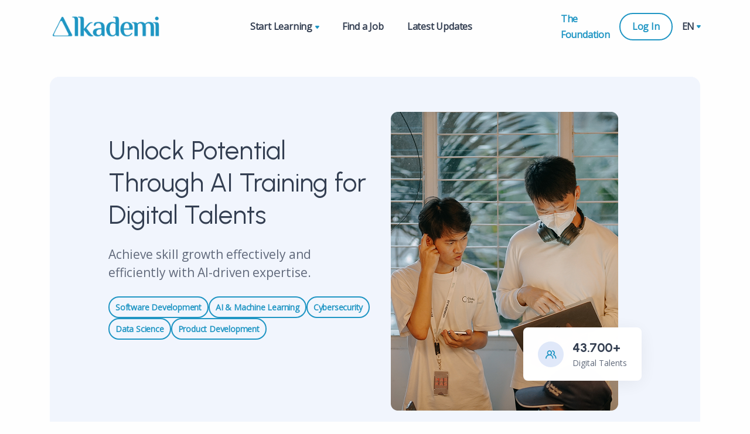

--- FILE ---
content_type: text/html; charset=utf-8
request_url: https://alkademi.id/
body_size: 10681
content:
<!doctype html>
<html data-n-head-ssr lang="id" data-n-head="%7B%22lang%22:%7B%22ssr%22:%22id%22%7D%7D">
  <head >
    <meta data-n-head="ssr" charset="utf-8"><meta data-n-head="ssr" name="viewport" content="width=device-width, initial-scale=1"><meta data-n-head="ssr" charset="utf-8"><meta data-n-head="ssr" data-hid="site_name" name="site_name" content="Alkademi - Accelerate Your Global Digital Career with Artificial Intelligence"><meta data-n-head="ssr" data-hid="description" name="description" content="Empower your digital career with our bootcamp, where AI-driven strategies and expert mentorship deliver global work opportunities."><meta data-n-head="ssr" data-hid="keywords" name="keywords" content="Expert Bootcamp, AI-Powered Bootcamp, Software Engineering Bootcamp, AI Training for Software Engineers, Digital Talent Upskilling, ASEAN&#x27;s Talent, ASIA&#x27;s Talent, Global Talent, Indonesia&#x27;s Talents, Job Placement, Talent Mathing"><meta data-n-head="ssr" data-hid="google-site-verification" name="google-site-verification" content=""><meta data-n-head="ssr" data-hid="robots" name="robots" content="index, follow"><meta data-n-head="ssr" data-hid="viewport" name="viewport" content="width=device-width, initial-scale=1"><meta data-n-head="ssr" itemprop="name" content="Alkademi - Accelerate Your Global Digital Career with Artificial Intelligence"><meta data-n-head="ssr" itemprop="description" content="Empower your digital career with our bootcamp, where AI-driven strategies and expert mentorship deliver global work opportunities."><meta data-n-head="ssr" itemprop="image" content="https://alkademi.id/assets/images/alkademi-landing/v3/hero-metadata.png"><meta data-n-head="ssr" data-hid="og:url" property="og:url" content="https://alkademi.id/"><meta data-n-head="ssr" data-hid="og:type" property="og:type" content="website"><meta data-n-head="ssr" data-hid="og:title" property="og:title" content="Alkademi - Accelerate Your Global Digital Career with Artificial Intelligence"><meta data-n-head="ssr" data-hid="og:description" property="og:description" content="Empower your digital career with our bootcamp, where AI-driven strategies and expert mentorship deliver global work opportunities."><meta data-n-head="ssr" data-hid="og:image" property="og:image" content="https://alkademi.id/assets/images/alkademi-landing/v3/hero-metadata.png" itemprop="image"><meta data-n-head="ssr" data-hid="og:site_name" property="og:site_name" content="Alkademi - Accelerate Your Global Digital Career with Artificial Intelligence" itemprop="site_name"><meta data-n-head="ssr" data-hid="twitter:card" name="twitter:card" content="summary_large_image"><meta data-n-head="ssr" data-hid="twitter:title" name="twitter:title" content="Alkademi - Accelerate Your Global Digital Career with Artificial Intelligence"><meta data-n-head="ssr" data-hid="twitter:description" name="twitter:description" content="Empower your digital career with our bootcamp, where AI-driven strategies and expert mentorship deliver global work opportunities."><meta data-n-head="ssr" data-hid="twitter:image" name="twitter:image" content="https://alkademi.id/assets/images/alkademi-landing/v3/hero-metadata.png"><title>Alkademi - Accelerate Your Global Digital Career with Artificial Intelligence</title><link data-n-head="ssr" rel="stylesheet" href="https://cdn.jsdelivr.net/npm/remixicon@4.3.0/fonts/remixicon.css"><link data-n-head="ssr" rel="preload" as="style" href="/assets/css/dropzone.min.css"><link data-n-head="ssr" rel="preload" as="style" href="/assets/css/plugins.min.css"><link data-n-head="ssr" async rel="stylesheet" type="text/css" href="/assets/css/style.min.css"><link data-n-head="ssr" async rel="stylesheet" type="text/css" href="/assets/css/fonts/urbanist.css"><link data-n-head="ssr" async rel="stylesheet" type="text/css" href="/assets/css/custom.css"><link data-n-head="ssr" data-hid="icon" rel="icon" type="image/x-icon" href="https://drive.alkademi.id/v1/upload/settings/alkademi/1757514200086.png"><link data-n-head="ssr" data-hid="shortcut-icon" rel="shortcut icon" type="image/x-icon" href="https://drive.alkademi.id/v1/upload/settings/alkademi/1757514200086.png"><link data-n-head="ssr" rel="canonical" href="https://alkademi.id/"><script data-n-head="ssr" async src="https://www.googletagmanager.com/gtag/js?id=G-TG59Z675FZ"></script><link rel="preload" href="/_nuxt/4e69211.js" as="script"><link rel="preload" href="/_nuxt/0eae571.js" as="script"><link rel="preload" href="/_nuxt/a6fb4a8.js" as="script"><link rel="preload" href="/_nuxt/8c3c6a3.js" as="script"><style data-vue-ssr-id="d706d280:0 76215e34:0 efba8652:0 3514fc1e:0">*, ::before, ::after {
    --tw-border-spacing-x: 0;
    --tw-border-spacing-y: 0;
    --tw-translate-x: 0;
    --tw-translate-y: 0;
    --tw-rotate: 0;
    --tw-skew-x: 0;
    --tw-skew-y: 0;
    --tw-scale-x: 1;
    --tw-scale-y: 1;
    --tw-pan-x:  ;
    --tw-pan-y:  ;
    --tw-pinch-zoom:  ;
    --tw-scroll-snap-strictness: proximity;
    --tw-gradient-from-position:  ;
    --tw-gradient-via-position:  ;
    --tw-gradient-to-position:  ;
    --tw-ordinal:  ;
    --tw-slashed-zero:  ;
    --tw-numeric-figure:  ;
    --tw-numeric-spacing:  ;
    --tw-numeric-fraction:  ;
    --tw-ring-inset:  ;
    --tw-ring-offset-width: 0px;
    --tw-ring-offset-color: #fff;
    --tw-ring-color: rgb(59 130 246 / 0.5);
    --tw-ring-offset-shadow: 0 0 #0000;
    --tw-ring-shadow: 0 0 #0000;
    --tw-shadow: 0 0 #0000;
    --tw-shadow-colored: 0 0 #0000;
    --tw-blur:  ;
    --tw-brightness:  ;
    --tw-contrast:  ;
    --tw-grayscale:  ;
    --tw-hue-rotate:  ;
    --tw-invert:  ;
    --tw-saturate:  ;
    --tw-sepia:  ;
    --tw-drop-shadow:  ;
    --tw-backdrop-blur:  ;
    --tw-backdrop-brightness:  ;
    --tw-backdrop-contrast:  ;
    --tw-backdrop-grayscale:  ;
    --tw-backdrop-hue-rotate:  ;
    --tw-backdrop-invert:  ;
    --tw-backdrop-opacity:  ;
    --tw-backdrop-saturate:  ;
    --tw-backdrop-sepia:  ;
    --tw-contain-size:  ;
    --tw-contain-layout:  ;
    --tw-contain-paint:  ;
    --tw-contain-style:  ;
}
::backdrop {
    --tw-border-spacing-x: 0;
    --tw-border-spacing-y: 0;
    --tw-translate-x: 0;
    --tw-translate-y: 0;
    --tw-rotate: 0;
    --tw-skew-x: 0;
    --tw-skew-y: 0;
    --tw-scale-x: 1;
    --tw-scale-y: 1;
    --tw-pan-x:  ;
    --tw-pan-y:  ;
    --tw-pinch-zoom:  ;
    --tw-scroll-snap-strictness: proximity;
    --tw-gradient-from-position:  ;
    --tw-gradient-via-position:  ;
    --tw-gradient-to-position:  ;
    --tw-ordinal:  ;
    --tw-slashed-zero:  ;
    --tw-numeric-figure:  ;
    --tw-numeric-spacing:  ;
    --tw-numeric-fraction:  ;
    --tw-ring-inset:  ;
    --tw-ring-offset-width: 0px;
    --tw-ring-offset-color: #fff;
    --tw-ring-color: rgb(59 130 246 / 0.5);
    --tw-ring-offset-shadow: 0 0 #0000;
    --tw-ring-shadow: 0 0 #0000;
    --tw-shadow: 0 0 #0000;
    --tw-shadow-colored: 0 0 #0000;
    --tw-blur:  ;
    --tw-brightness:  ;
    --tw-contrast:  ;
    --tw-grayscale:  ;
    --tw-hue-rotate:  ;
    --tw-invert:  ;
    --tw-saturate:  ;
    --tw-sepia:  ;
    --tw-drop-shadow:  ;
    --tw-backdrop-blur:  ;
    --tw-backdrop-brightness:  ;
    --tw-backdrop-contrast:  ;
    --tw-backdrop-grayscale:  ;
    --tw-backdrop-hue-rotate:  ;
    --tw-backdrop-invert:  ;
    --tw-backdrop-opacity:  ;
    --tw-backdrop-saturate:  ;
    --tw-backdrop-sepia:  ;
    --tw-contain-size:  ;
    --tw-contain-layout:  ;
    --tw-contain-paint:  ;
    --tw-contain-style:  ;
}
.tw-container {
    width: 100%;
}
@media (min-width: 640px) {
    .tw-container {
        max-width: 640px;
    }
}
@media (min-width: 768px) {
    .tw-container {
        max-width: 768px;
    }
}
@media (min-width: 1024px) {
    .tw-container {
        max-width: 1024px;
    }
}
@media (min-width: 1280px) {
    .tw-container {
        max-width: 1280px;
    }
}
@media (min-width: 1536px) {
    .tw-container {
        max-width: 1536px;
    }
}
.tw-pointer-events-none {
    pointer-events: none;
}
.tw-fixed {
    position: fixed;
}
.tw-absolute {
    position: absolute;
}
.tw-relative {
    position: relative;
}
.tw-sticky {
    position: sticky;
}
.tw-inset-0 {
    inset: 0px;
}
.-tw-left-3 {
    left: -0.75rem;
}
.-tw-right-3 {
    right: -0.75rem;
}
.tw-bottom-0 {
    bottom: 0px;
}
.tw-left-0 {
    left: 0px;
}
.tw-left-1\/2 {
    left: 50%;
}
.tw-right-0 {
    right: 0px;
}
.tw-right-2 {
    right: 0.5rem;
}
.tw-top-0 {
    top: 0px;
}
.tw-top-1\/2 {
    top: 50%;
}
.tw-top-10 {
    top: 2.5rem;
}
.tw-top-\[10\%\] {
    top: 10%;
}
.tw-top-full {
    top: 100%;
}
.tw-z-0 {
    z-index: 0;
}
.tw-z-10 {
    z-index: 10;
}
.tw-z-20 {
    z-index: 20;
}
.tw-z-50 {
    z-index: 50;
}
.tw-z-\[99999\] {
    z-index: 99999;
}
.tw-z-\[9999\] {
    z-index: 9999;
}
.tw-col-span-1 {
    grid-column: span 1 / span 1;
}
.tw-col-span-12 {
    grid-column: span 12 / span 12;
}
.tw-col-span-3 {
    grid-column: span 3 / span 3;
}
.tw-col-span-4 {
    grid-column: span 4 / span 4;
}
.tw-col-span-8 {
    grid-column: span 8 / span 8;
}
.tw-m-0 {
    margin: 0px;
}
.tw-m-auto {
    margin: auto;
}
.tw-mx-auto {
    margin-left: auto;
    margin-right: auto;
}
.tw-my-10 {
    margin-top: 2.5rem;
    margin-bottom: 2.5rem;
}
.tw--mb-10 {
    margin-bottom: -2.5rem;
}
.tw-mb-0 {
    margin-bottom: 0px;
}
.tw-mb-0\.5 {
    margin-bottom: 0.125rem;
}
.tw-mb-1 {
    margin-bottom: 0.25rem;
}
.tw-mb-10 {
    margin-bottom: 2.5rem;
}
.tw-mb-12 {
    margin-bottom: 3rem;
}
.tw-mb-2 {
    margin-bottom: 0.5rem;
}
.tw-mb-3 {
    margin-bottom: 0.75rem;
}
.tw-mb-4 {
    margin-bottom: 1rem;
}
.tw-mb-5 {
    margin-bottom: 1.25rem;
}
.tw-mb-6 {
    margin-bottom: 1.5rem;
}
.tw-mb-8 {
    margin-bottom: 2rem;
}
.tw-ml-2 {
    margin-left: 0.5rem;
}
.tw-ml-3 {
    margin-left: 0.75rem;
}
.tw-ml-6 {
    margin-left: 1.5rem;
}
.tw-mr-1 {
    margin-right: 0.25rem;
}
.tw-mr-2 {
    margin-right: 0.5rem;
}
.tw-mt-0 {
    margin-top: 0px;
}
.tw-mt-1 {
    margin-top: 0.25rem;
}
.tw-mt-10 {
    margin-top: 2.5rem;
}
.tw-mt-14 {
    margin-top: 3.5rem;
}
.tw-mt-2 {
    margin-top: 0.5rem;
}
.tw-mt-3 {
    margin-top: 0.75rem;
}
.tw-mt-4 {
    margin-top: 1rem;
}
.tw-mt-6 {
    margin-top: 1.5rem;
}
.tw-mt-8 {
    margin-top: 2rem;
}
.tw-mt-\[160px\] {
    margin-top: 160px;
}
.tw-mt-\[16px\] {
    margin-top: 16px;
}
.tw-mt-auto {
    margin-top: auto;
}
.tw-line-clamp-2 {
    overflow: hidden;
    display: -webkit-box;
    -webkit-box-orient: vertical;
    -webkit-line-clamp: 2;
}
.tw-block {
    display: block;
}
.tw-inline-block {
    display: inline-block;
}
.tw-flex {
    display: flex;
}
.tw-grid {
    display: grid;
}
.tw-hidden {
    display: none;
}
.tw-aspect-\[16\/9\] {
    aspect-ratio: 16/9;
}
.tw-aspect-\[4\/3\] {
    aspect-ratio: 4/3;
}
.tw-aspect-video {
    aspect-ratio: 16 / 9;
}
.tw-h-10 {
    height: 2.5rem;
}
.tw-h-16 {
    height: 4rem;
}
.tw-h-3 {
    height: 0.75rem;
}
.tw-h-32 {
    height: 8rem;
}
.tw-h-4 {
    height: 1rem;
}
.tw-h-40 {
    height: 10rem;
}
.tw-h-5 {
    height: 1.25rem;
}
.tw-h-6 {
    height: 1.5rem;
}
.tw-h-64 {
    height: 16rem;
}
.tw-h-7 {
    height: 1.75rem;
}
.tw-h-8 {
    height: 2rem;
}
.tw-h-\[100px\] {
    height: 100px;
}
.tw-h-\[150px\] {
    height: 150px;
}
.tw-h-\[174px\] {
    height: 174px;
}
.tw-h-\[180px\] {
    height: 180px;
}
.tw-h-\[18px\] {
    height: 18px;
}
.tw-h-\[1px\] {
    height: 1px;
}
.tw-h-\[235\.53px\] {
    height: 235.53px;
}
.tw-h-\[35px\] {
    height: 35px;
}
.tw-h-\[3px\] {
    height: 3px;
}
.tw-h-\[40px\] {
    height: 40px;
}
.tw-h-\[48px\] {
    height: 48px;
}
.tw-h-\[56px\] {
    height: 56px;
}
.tw-h-\[79px\] {
    height: 79px;
}
.tw-h-\[80px\] {
    height: 80px;
}
.tw-h-\[93px\] {
    height: 93px;
}
.tw-h-auto {
    height: auto;
}
.tw-h-full {
    height: 100%;
}
.tw-min-h-\[340px\] {
    min-height: 340px;
}
.tw-min-h-\[440px\] {
    min-height: 440px;
}
.tw-w-1\/2 {
    width: 50%;
}
.tw-w-1\/3 {
    width: 33.333333%;
}
.tw-w-1\/4 {
    width: 25%;
}
.tw-w-10 {
    width: 2.5rem;
}
.tw-w-10\/12 {
    width: 83.333333%;
}
.tw-w-11\/12 {
    width: 91.666667%;
}
.tw-w-12 {
    width: 3rem;
}
.tw-w-16 {
    width: 4rem;
}
.tw-w-2\/3 {
    width: 66.666667%;
}
.tw-w-2\/5 {
    width: 40%;
}
.tw-w-20 {
    width: 5rem;
}
.tw-w-24 {
    width: 6rem;
}
.tw-w-3\/4 {
    width: 75%;
}
.tw-w-3\/5 {
    width: 60%;
}
.tw-w-32 {
    width: 8rem;
}
.tw-w-4 {
    width: 1rem;
}
.tw-w-4\/5 {
    width: 80%;
}
.tw-w-4\/6 {
    width: 66.666667%;
}
.tw-w-40 {
    width: 10rem;
}
.tw-w-48 {
    width: 12rem;
}
.tw-w-5 {
    width: 1.25rem;
}
.tw-w-5\/6 {
    width: 83.333333%;
}
.tw-w-6 {
    width: 1.5rem;
}
.tw-w-8 {
    width: 2rem;
}
.tw-w-9\/12 {
    width: 75%;
}
.tw-w-\[120px\] {
    width: 120px;
}
.tw-w-\[18px\] {
    width: 18px;
}
.tw-w-\[250px\] {
    width: 250px;
}
.tw-w-\[35px\] {
    width: 35px;
}
.tw-w-\[80px\] {
    width: 80px;
}
.tw-w-\[90\%\] {
    width: 90%;
}
.tw-w-\[93px\] {
    width: 93px;
}
.tw-w-full {
    width: 100%;
}
.tw-min-w-0 {
    min-width: 0px;
}
.tw-max-w-\[1000px\] {
    max-width: 1000px;
}
.tw-max-w-\[120px\] {
    max-width: 120px;
}
.tw-max-w-\[470px\] {
    max-width: 470px;
}
.tw-flex-1 {
    flex: 1 1 0%;
}
.tw-flex-\[2\] {
    flex: 2;
}
.tw-flex-\[3\] {
    flex: 3;
}
.tw-flex-shrink-0 {
    flex-shrink: 0;
}
.tw-shrink-0 {
    flex-shrink: 0;
}
.tw-flex-grow {
    flex-grow: 1;
}
.-tw-translate-y-1\/2 {
    --tw-translate-y: -50%;
    transform: translate(var(--tw-translate-x), var(--tw-translate-y)) rotate(var(--tw-rotate)) skewX(var(--tw-skew-x)) skewY(var(--tw-skew-y)) scaleX(var(--tw-scale-x)) scaleY(var(--tw-scale-y));
}
.tw--translate-x-1\/2 {
    --tw-translate-x: -50%;
    transform: translate(var(--tw-translate-x), var(--tw-translate-y)) rotate(var(--tw-rotate)) skewX(var(--tw-skew-x)) skewY(var(--tw-skew-y)) scaleX(var(--tw-scale-x)) scaleY(var(--tw-scale-y));
}
.tw--translate-y-\[60\%\] {
    --tw-translate-y: -60%;
    transform: translate(var(--tw-translate-x), var(--tw-translate-y)) rotate(var(--tw-rotate)) skewX(var(--tw-skew-x)) skewY(var(--tw-skew-y)) scaleX(var(--tw-scale-x)) scaleY(var(--tw-scale-y));
}
.tw-transform {
    transform: translate(var(--tw-translate-x), var(--tw-translate-y)) rotate(var(--tw-rotate)) skewX(var(--tw-skew-x)) skewY(var(--tw-skew-y)) scaleX(var(--tw-scale-x)) scaleY(var(--tw-scale-y));
}
@keyframes tw-pulse {
    50% {
        opacity: .5;
    }
}
.tw-animate-pulse {
    animation: tw-pulse 2s cubic-bezier(0.4, 0, 0.6, 1) infinite;
}
.tw-cursor-pointer {
    cursor: pointer;
}
.tw-touch-pan-y {
    --tw-pan-y: pan-y;
    touch-action: var(--tw-pan-x) var(--tw-pan-y) var(--tw-pinch-zoom);
}
.tw-select-none {
    -webkit-user-select: none;
       -moz-user-select: none;
            user-select: none;
}
.tw-list-inside {
    list-style-position: inside;
}
.tw-list-decimal {
    list-style-type: decimal;
}
.tw-appearance-none {
    -webkit-appearance: none;
       -moz-appearance: none;
            appearance: none;
}
.tw-grid-cols-1 {
    grid-template-columns: repeat(1, minmax(0, 1fr));
}
.tw-grid-cols-12 {
    grid-template-columns: repeat(12, minmax(0, 1fr));
}
.tw-grid-cols-3 {
    grid-template-columns: repeat(3, minmax(0, 1fr));
}
.tw-grid-cols-6 {
    grid-template-columns: repeat(6, minmax(0, 1fr));
}
.tw-flex-row {
    flex-direction: row;
}
.tw-flex-col {
    flex-direction: column;
}
.tw-items-start {
    align-items: flex-start;
}
.tw-items-center {
    align-items: center;
}
.tw-justify-start {
    justify-content: flex-start;
}
.tw-justify-end {
    justify-content: flex-end;
}
.tw-justify-center {
    justify-content: center;
}
.tw-justify-between {
    justify-content: space-between;
}
.tw-gap-1 {
    gap: 0.25rem;
}
.tw-gap-2 {
    gap: 0.5rem;
}
.tw-gap-3 {
    gap: 0.75rem;
}
.tw-gap-4 {
    gap: 1rem;
}
.tw-gap-6 {
    gap: 1.5rem;
}
.tw-gap-8 {
    gap: 2rem;
}
.tw-gap-\[32px\] {
    gap: 32px;
}
.tw-gap-\[9px\] {
    gap: 9px;
}
.tw-gap-x-8 {
    -moz-column-gap: 2rem;
         column-gap: 2rem;
}
.tw--space-x-2 > :not([hidden]) ~ :not([hidden]) {
    --tw-space-x-reverse: 0;
    margin-right: calc(-0.5rem * var(--tw-space-x-reverse));
    margin-left: calc(-0.5rem * calc(1 - var(--tw-space-x-reverse)));
}
.tw-space-x-2 > :not([hidden]) ~ :not([hidden]) {
    --tw-space-x-reverse: 0;
    margin-right: calc(0.5rem * var(--tw-space-x-reverse));
    margin-left: calc(0.5rem * calc(1 - var(--tw-space-x-reverse)));
}
.tw-space-y-1 > :not([hidden]) ~ :not([hidden]) {
    --tw-space-y-reverse: 0;
    margin-top: calc(0.25rem * calc(1 - var(--tw-space-y-reverse)));
    margin-bottom: calc(0.25rem * var(--tw-space-y-reverse));
}
.tw-space-y-1\.5 > :not([hidden]) ~ :not([hidden]) {
    --tw-space-y-reverse: 0;
    margin-top: calc(0.375rem * calc(1 - var(--tw-space-y-reverse)));
    margin-bottom: calc(0.375rem * var(--tw-space-y-reverse));
}
.tw-space-y-10 > :not([hidden]) ~ :not([hidden]) {
    --tw-space-y-reverse: 0;
    margin-top: calc(2.5rem * calc(1 - var(--tw-space-y-reverse)));
    margin-bottom: calc(2.5rem * var(--tw-space-y-reverse));
}
.tw-space-y-2 > :not([hidden]) ~ :not([hidden]) {
    --tw-space-y-reverse: 0;
    margin-top: calc(0.5rem * calc(1 - var(--tw-space-y-reverse)));
    margin-bottom: calc(0.5rem * var(--tw-space-y-reverse));
}
.tw-space-y-3 > :not([hidden]) ~ :not([hidden]) {
    --tw-space-y-reverse: 0;
    margin-top: calc(0.75rem * calc(1 - var(--tw-space-y-reverse)));
    margin-bottom: calc(0.75rem * var(--tw-space-y-reverse));
}
.tw-space-y-4 > :not([hidden]) ~ :not([hidden]) {
    --tw-space-y-reverse: 0;
    margin-top: calc(1rem * calc(1 - var(--tw-space-y-reverse)));
    margin-bottom: calc(1rem * var(--tw-space-y-reverse));
}
.tw-space-y-6 > :not([hidden]) ~ :not([hidden]) {
    --tw-space-y-reverse: 0;
    margin-top: calc(1.5rem * calc(1 - var(--tw-space-y-reverse)));
    margin-bottom: calc(1.5rem * var(--tw-space-y-reverse));
}
.tw-space-y-8 > :not([hidden]) ~ :not([hidden]) {
    --tw-space-y-reverse: 0;
    margin-top: calc(2rem * calc(1 - var(--tw-space-y-reverse)));
    margin-bottom: calc(2rem * var(--tw-space-y-reverse));
}
.tw-self-center {
    align-self: center;
}
.tw-overflow-hidden {
    overflow: hidden;
}
.tw-overflow-visible {
    overflow: visible;
}
.tw-overflow-x-auto {
    overflow-x: auto;
}
.tw-truncate {
    overflow: hidden;
    text-overflow: ellipsis;
    white-space: nowrap;
}
.tw-whitespace-normal {
    white-space: normal;
}
.tw-break-words {
    overflow-wrap: break-word;
}
.tw-rounded {
    border-radius: 0.25rem;
}
.tw-rounded-full {
    border-radius: 9999px;
}
.tw-rounded-lg {
    border-radius: 0.5rem;
}
.tw-rounded-md {
    border-radius: 0.375rem;
}
.tw-rounded-none {
    border-radius: 0px;
}
.tw-rounded-sm {
    border-radius: 0.125rem;
}
.tw-rounded-xl {
    border-radius: 0.75rem;
}
.tw-rounded-t-lg {
    border-top-left-radius: 0.5rem;
    border-top-right-radius: 0.5rem;
}
.tw-rounded-t-md {
    border-top-left-radius: 0.375rem;
    border-top-right-radius: 0.375rem;
}
.tw-border {
    border-width: 1px;
}
.tw-border-2 {
    border-width: 2px;
}
.tw-border-b {
    border-bottom-width: 1px;
}
.tw-border-t {
    border-top-width: 1px;
}
.tw-border-solid {
    border-style: solid;
}
.tw-border-none {
    border-style: none;
}
.tw-border-\[rgba\(84\,39\,180\,1\)\] {
    border-color: rgba(84,39,180,1);
}
.tw-border-gray-100 {
    --tw-border-opacity: 1;
    border-color: rgb(243 244 246 / var(--tw-border-opacity, 1));
}
.tw-border-gray-200 {
    --tw-border-opacity: 1;
    border-color: rgb(229 231 235 / var(--tw-border-opacity, 1));
}
.tw-border-gray-300 {
    --tw-border-opacity: 1;
    border-color: rgb(209 213 219 / var(--tw-border-opacity, 1));
}
.tw-border-gray-700 {
    --tw-border-opacity: 1;
    border-color: rgb(55 65 81 / var(--tw-border-opacity, 1));
}
.tw-border-white {
    --tw-border-opacity: 1;
    border-color: rgb(255 255 255 / var(--tw-border-opacity, 1));
}
.tw-bg-\[\#0F0E1D\] {
    --tw-bg-opacity: 1;
    background-color: rgb(15 14 29 / var(--tw-bg-opacity, 1));
}
.tw-bg-\[\#1A1A2E\] {
    --tw-bg-opacity: 1;
    background-color: rgb(26 26 46 / var(--tw-bg-opacity, 1));
}
.tw-bg-\[\#30318B\] {
    --tw-bg-opacity: 1;
    background-color: rgb(48 49 139 / var(--tw-bg-opacity, 1));
}
.tw-bg-\[\#30318B\]\/60 {
    background-color: rgb(48 49 139 / 0.6);
}
.tw-bg-\[\#F3F3F3\] {
    --tw-bg-opacity: 1;
    background-color: rgb(243 243 243 / var(--tw-bg-opacity, 1));
}
.tw-bg-\[\#f9fafb\] {
    --tw-bg-opacity: 1;
    background-color: rgb(249 250 251 / var(--tw-bg-opacity, 1));
}
.tw-bg-\[rgba\(48\,49\,139\,0\.9\)\] {
    background-color: rgba(48,49,139,0.9);
}
.tw-bg-\[rgba\(48\,49\,139\,1\)\] {
    background-color: rgba(48,49,139,1);
}
.tw-bg-black {
    --tw-bg-opacity: 1;
    background-color: rgb(0 0 0 / var(--tw-bg-opacity, 1));
}
.tw-bg-black\/50 {
    background-color: rgb(0 0 0 / 0.5);
}
.tw-bg-blue-100 {
    --tw-bg-opacity: 1;
    background-color: rgb(219 234 254 / var(--tw-bg-opacity, 1));
}
.tw-bg-gray-100 {
    --tw-bg-opacity: 1;
    background-color: rgb(243 244 246 / var(--tw-bg-opacity, 1));
}
.tw-bg-gray-200 {
    --tw-bg-opacity: 1;
    background-color: rgb(229 231 235 / var(--tw-bg-opacity, 1));
}
.tw-bg-gray-300 {
    --tw-bg-opacity: 1;
    background-color: rgb(209 213 219 / var(--tw-bg-opacity, 1));
}
.tw-bg-gray-400 {
    --tw-bg-opacity: 1;
    background-color: rgb(156 163 175 / var(--tw-bg-opacity, 1));
}
.tw-bg-red-600 {
    --tw-bg-opacity: 1;
    background-color: rgb(220 38 38 / var(--tw-bg-opacity, 1));
}
.tw-bg-white {
    --tw-bg-opacity: 1;
    background-color: rgb(255 255 255 / var(--tw-bg-opacity, 1));
}
.tw-bg-opacity-50 {
    --tw-bg-opacity: 0.5;
}
.tw-bg-gradient-to-b {
    background-image: linear-gradient(to bottom, var(--tw-gradient-stops));
}
.tw-bg-gradient-to-l {
    background-image: linear-gradient(to left, var(--tw-gradient-stops));
}
.tw-bg-gradient-to-r {
    background-image: linear-gradient(to right, var(--tw-gradient-stops));
}
.tw-bg-gradient-to-t {
    background-image: linear-gradient(to top, var(--tw-gradient-stops));
}
.tw-from-\[rgba\(48\,49\,139\,1\)\] {
    --tw-gradient-from: rgba(48,49,139,1) var(--tw-gradient-from-position);
    --tw-gradient-to: rgba(48, 49, 139, 0) var(--tw-gradient-to-position);
    --tw-gradient-stops: var(--tw-gradient-from), var(--tw-gradient-to);
}
.tw-from-black\/70 {
    --tw-gradient-from: rgb(0 0 0 / 0.7) var(--tw-gradient-from-position);
    --tw-gradient-to: rgb(0 0 0 / 0) var(--tw-gradient-to-position);
    --tw-gradient-stops: var(--tw-gradient-from), var(--tw-gradient-to);
}
.tw-from-white {
    --tw-gradient-from: #fff var(--tw-gradient-from-position);
    --tw-gradient-to: rgb(255 255 255 / 0) var(--tw-gradient-to-position);
    --tw-gradient-stops: var(--tw-gradient-from), var(--tw-gradient-to);
}
.tw-to-\[rgba\(0\,1\,38\,1\)\] {
    --tw-gradient-to: rgba(0,1,38,1) var(--tw-gradient-to-position);
}
.tw-to-transparent {
    --tw-gradient-to: transparent var(--tw-gradient-to-position);
}
.tw-object-contain {
    -o-object-fit: contain;
       object-fit: contain;
}
.tw-object-cover {
    -o-object-fit: cover;
       object-fit: cover;
}
.tw-object-top {
    -o-object-position: top;
       object-position: top;
}
.tw-p-2 {
    padding: 0.5rem;
}
.tw-p-3 {
    padding: 0.75rem;
}
.tw-p-4 {
    padding: 1rem;
}
.tw-p-6 {
    padding: 1.5rem;
}
.tw-px-0 {
    padding-left: 0px;
    padding-right: 0px;
}
.tw-px-2 {
    padding-left: 0.5rem;
    padding-right: 0.5rem;
}
.tw-px-3 {
    padding-left: 0.75rem;
    padding-right: 0.75rem;
}
.tw-px-4 {
    padding-left: 1rem;
    padding-right: 1rem;
}
.tw-px-6 {
    padding-left: 1.5rem;
    padding-right: 1.5rem;
}
.tw-py-0\.5 {
    padding-top: 0.125rem;
    padding-bottom: 0.125rem;
}
.tw-py-1 {
    padding-top: 0.25rem;
    padding-bottom: 0.25rem;
}
.tw-py-1\.5 {
    padding-top: 0.375rem;
    padding-bottom: 0.375rem;
}
.tw-py-10 {
    padding-top: 2.5rem;
    padding-bottom: 2.5rem;
}
.tw-py-12 {
    padding-top: 3rem;
    padding-bottom: 3rem;
}
.tw-py-2 {
    padding-top: 0.5rem;
    padding-bottom: 0.5rem;
}
.tw-py-3 {
    padding-top: 0.75rem;
    padding-bottom: 0.75rem;
}
.tw-py-4 {
    padding-top: 1rem;
    padding-bottom: 1rem;
}
.tw-py-6 {
    padding-top: 1.5rem;
    padding-bottom: 1.5rem;
}
.tw-py-8 {
    padding-top: 2rem;
    padding-bottom: 2rem;
}
.tw-py-\[2px\] {
    padding-top: 2px;
    padding-bottom: 2px;
}
.tw-pb-12 {
    padding-bottom: 3rem;
}
.tw-pb-2 {
    padding-bottom: 0.5rem;
}
.tw-pb-3 {
    padding-bottom: 0.75rem;
}
.tw-pb-4 {
    padding-bottom: 1rem;
}
.tw-pb-5 {
    padding-bottom: 1.25rem;
}
.tw-pb-8 {
    padding-bottom: 2rem;
}
.tw-pl-0 {
    padding-left: 0px;
}
.tw-pl-10 {
    padding-left: 2.5rem;
}
.tw-pl-4 {
    padding-left: 1rem;
}
.tw-pl-6 {
    padding-left: 1.5rem;
}
.tw-pr-4 {
    padding-right: 1rem;
}
.tw-pt-0\.5 {
    padding-top: 0.125rem;
}
.tw-pt-1 {
    padding-top: 0.25rem;
}
.tw-pt-10 {
    padding-top: 2.5rem;
}
.tw-pt-16 {
    padding-top: 4rem;
}
.tw-pt-2 {
    padding-top: 0.5rem;
}
.tw-pt-4 {
    padding-top: 1rem;
}
.tw-pt-8 {
    padding-top: 2rem;
}
.tw-pt-\[120px\] {
    padding-top: 120px;
}
.tw-text-left {
    text-align: left;
}
.tw-text-center {
    text-align: center;
}
.tw-text-justify {
    text-align: justify;
}
.tw-text-2xl {
    font-size: 1.5rem;
    line-height: 2rem;
}
.tw-text-3xl {
    font-size: 1.875rem;
    line-height: 2.25rem;
}
.tw-text-\[10px\] {
    font-size: 10px;
}
.tw-text-\[14px\] {
    font-size: 14px;
}
.tw-text-\[16px\] {
    font-size: 16px;
}
.tw-text-\[18px\] {
    font-size: 18px;
}
.tw-text-\[20px\] {
    font-size: 20px;
}
.tw-text-\[24px\] {
    font-size: 24px;
}
.tw-text-\[25px\] {
    font-size: 25px;
}
.tw-text-base {
    font-size: 1rem;
    line-height: 1.5rem;
}
.tw-text-lg {
    font-size: 1.125rem;
    line-height: 1.75rem;
}
.tw-text-sm {
    font-size: 0.875rem;
    line-height: 1.25rem;
}
.tw-text-xl {
    font-size: 1.25rem;
    line-height: 1.75rem;
}
.tw-text-xs {
    font-size: 0.75rem;
    line-height: 1rem;
}
.tw-font-bold {
    font-weight: 700;
}
.tw-font-extrabold {
    font-weight: 800;
}
.tw-font-medium {
    font-weight: 500;
}
.tw-font-semibold {
    font-weight: 600;
}
.tw-uppercase {
    text-transform: uppercase;
}
.tw-leading-none {
    line-height: 1;
}
.tw-leading-relaxed {
    line-height: 1.625;
}
.tw-leading-snug {
    line-height: 1.375;
}
.tw-leading-tight {
    line-height: 1.25;
}
.tw-tracking-wide {
    letter-spacing: 0.025em;
}
.tw-text-\[\#30318B\] {
    --tw-text-opacity: 1;
    color: rgb(48 49 139 / var(--tw-text-opacity, 1));
}
.tw-text-\[\#757575\] {
    --tw-text-opacity: 1;
    color: rgb(117 117 117 / var(--tw-text-opacity, 1));
}
.tw-text-\[rgba\(48\,49\,139\,1\)\] {
    color: rgba(48,49,139,1);
}
.tw-text-black {
    --tw-text-opacity: 1;
    color: rgb(0 0 0 / var(--tw-text-opacity, 1));
}
.tw-text-blue-400 {
    --tw-text-opacity: 1;
    color: rgb(96 165 250 / var(--tw-text-opacity, 1));
}
.tw-text-blue-500 {
    --tw-text-opacity: 1;
    color: rgb(59 130 246 / var(--tw-text-opacity, 1));
}
.tw-text-blue-600 {
    --tw-text-opacity: 1;
    color: rgb(37 99 235 / var(--tw-text-opacity, 1));
}
.tw-text-gray-300 {
    --tw-text-opacity: 1;
    color: rgb(209 213 219 / var(--tw-text-opacity, 1));
}
.tw-text-gray-400 {
    --tw-text-opacity: 1;
    color: rgb(156 163 175 / var(--tw-text-opacity, 1));
}
.tw-text-gray-500 {
    --tw-text-opacity: 1;
    color: rgb(107 114 128 / var(--tw-text-opacity, 1));
}
.tw-text-gray-600 {
    --tw-text-opacity: 1;
    color: rgb(75 85 99 / var(--tw-text-opacity, 1));
}
.tw-text-gray-700 {
    --tw-text-opacity: 1;
    color: rgb(55 65 81 / var(--tw-text-opacity, 1));
}
.tw-text-gray-800 {
    --tw-text-opacity: 1;
    color: rgb(31 41 55 / var(--tw-text-opacity, 1));
}
.tw-text-gray-900 {
    --tw-text-opacity: 1;
    color: rgb(17 24 39 / var(--tw-text-opacity, 1));
}
.tw-text-green-500 {
    --tw-text-opacity: 1;
    color: rgb(34 197 94 / var(--tw-text-opacity, 1));
}
.tw-text-red-500 {
    --tw-text-opacity: 1;
    color: rgb(239 68 68 / var(--tw-text-opacity, 1));
}
.tw-text-red-600 {
    --tw-text-opacity: 1;
    color: rgb(220 38 38 / var(--tw-text-opacity, 1));
}
.tw-text-sky-400 {
    --tw-text-opacity: 1;
    color: rgb(56 189 248 / var(--tw-text-opacity, 1));
}
.tw-text-white {
    --tw-text-opacity: 1;
    color: rgb(255 255 255 / var(--tw-text-opacity, 1));
}
.tw-text-white\/70 {
    color: rgb(255 255 255 / 0.7);
}
.tw-opacity-0 {
    opacity: 0;
}
.tw-opacity-100 {
    opacity: 1;
}
.tw-shadow {
    --tw-shadow: 0 1px 3px 0 rgb(0 0 0 / 0.1), 0 1px 2px -1px rgb(0 0 0 / 0.1);
    --tw-shadow-colored: 0 1px 3px 0 var(--tw-shadow-color), 0 1px 2px -1px var(--tw-shadow-color);
    box-shadow: var(--tw-ring-offset-shadow, 0 0 #0000), var(--tw-ring-shadow, 0 0 #0000), var(--tw-shadow);
}
.tw-shadow-lg {
    --tw-shadow: 0 10px 15px -3px rgb(0 0 0 / 0.1), 0 4px 6px -4px rgb(0 0 0 / 0.1);
    --tw-shadow-colored: 0 10px 15px -3px var(--tw-shadow-color), 0 4px 6px -4px var(--tw-shadow-color);
    box-shadow: var(--tw-ring-offset-shadow, 0 0 #0000), var(--tw-ring-shadow, 0 0 #0000), var(--tw-shadow);
}
.tw-shadow-md {
    --tw-shadow: 0 4px 6px -1px rgb(0 0 0 / 0.1), 0 2px 4px -2px rgb(0 0 0 / 0.1);
    --tw-shadow-colored: 0 4px 6px -1px var(--tw-shadow-color), 0 2px 4px -2px var(--tw-shadow-color);
    box-shadow: var(--tw-ring-offset-shadow, 0 0 #0000), var(--tw-ring-shadow, 0 0 #0000), var(--tw-shadow);
}
.tw-shadow-none {
    --tw-shadow: 0 0 #0000;
    --tw-shadow-colored: 0 0 #0000;
    box-shadow: var(--tw-ring-offset-shadow, 0 0 #0000), var(--tw-ring-shadow, 0 0 #0000), var(--tw-shadow);
}
.tw-shadow-sm {
    --tw-shadow: 0 1px 2px 0 rgb(0 0 0 / 0.05);
    --tw-shadow-colored: 0 1px 2px 0 var(--tw-shadow-color);
    box-shadow: var(--tw-ring-offset-shadow, 0 0 #0000), var(--tw-ring-shadow, 0 0 #0000), var(--tw-shadow);
}
.tw-shadow-xl {
    --tw-shadow: 0 20px 25px -5px rgb(0 0 0 / 0.1), 0 8px 10px -6px rgb(0 0 0 / 0.1);
    --tw-shadow-colored: 0 20px 25px -5px var(--tw-shadow-color), 0 8px 10px -6px var(--tw-shadow-color);
    box-shadow: var(--tw-ring-offset-shadow, 0 0 #0000), var(--tw-ring-shadow, 0 0 #0000), var(--tw-shadow);
}
.tw-outline-none {
    outline: 2px solid transparent;
    outline-offset: 2px;
}
.tw-transition {
    transition-property: color, background-color, border-color, text-decoration-color, fill, stroke, opacity, box-shadow, transform, filter, backdrop-filter;
    transition-timing-function: cubic-bezier(0.4, 0, 0.2, 1);
    transition-duration: 150ms;
}
.tw-transition-colors {
    transition-property: color, background-color, border-color, text-decoration-color, fill, stroke;
    transition-timing-function: cubic-bezier(0.4, 0, 0.2, 1);
    transition-duration: 150ms;
}
.tw-transition-transform {
    transition-property: transform;
    transition-timing-function: cubic-bezier(0.4, 0, 0.2, 1);
    transition-duration: 150ms;
}
.tw-duration-200 {
    transition-duration: 200ms;
}
.tw-duration-300 {
    transition-duration: 300ms;
}
.tw-duration-500 {
    transition-duration: 500ms;
}
.tw-ease-in-out {
    transition-timing-function: cubic-bezier(0.4, 0, 0.2, 1);
}

ul {
    list-style: none;
    padding: 0;
    margin: 0;
}

button {
    -webkit-appearance: none;
       -moz-appearance: none;
            appearance: none;
    background: transparent;
    outline: none;
    border: none;
}

.last\:tw-border-0:last-child {
    border-width: 0px;
}

.last\:tw-border-b-0:last-child {
    border-bottom-width: 0px;
}

.last\:tw-pb-0:last-child {
    padding-bottom: 0px;
}

.hover\:tw-bg-\[\#20216b\]:hover {
    --tw-bg-opacity: 1;
    background-color: rgb(32 33 107 / var(--tw-bg-opacity, 1));
}

.hover\:tw-bg-\[\#30318B\]:hover {
    --tw-bg-opacity: 1;
    background-color: rgb(48 49 139 / var(--tw-bg-opacity, 1));
}

.hover\:tw-bg-gray-100:hover {
    --tw-bg-opacity: 1;
    background-color: rgb(243 244 246 / var(--tw-bg-opacity, 1));
}

.hover\:tw-bg-indigo-800:hover {
    --tw-bg-opacity: 1;
    background-color: rgb(55 48 163 / var(--tw-bg-opacity, 1));
}

.hover\:tw-text-\[\#30318B\]:hover {
    --tw-text-opacity: 1;
    color: rgb(48 49 139 / var(--tw-text-opacity, 1));
}

.hover\:tw-text-blue-400:hover {
    --tw-text-opacity: 1;
    color: rgb(96 165 250 / var(--tw-text-opacity, 1));
}

.hover\:tw-text-blue-600:hover {
    --tw-text-opacity: 1;
    color: rgb(37 99 235 / var(--tw-text-opacity, 1));
}

.hover\:tw-text-gray-200:hover {
    --tw-text-opacity: 1;
    color: rgb(229 231 235 / var(--tw-text-opacity, 1));
}

.hover\:tw-text-red-600:hover {
    --tw-text-opacity: 1;
    color: rgb(220 38 38 / var(--tw-text-opacity, 1));
}

.hover\:tw-text-red-700:hover {
    --tw-text-opacity: 1;
    color: rgb(185 28 28 / var(--tw-text-opacity, 1));
}

.hover\:tw-text-white:hover {
    --tw-text-opacity: 1;
    color: rgb(255 255 255 / var(--tw-text-opacity, 1));
}

.hover\:tw-underline:hover {
    text-decoration-line: underline;
}

.hover\:tw-opacity-100:hover {
    opacity: 1;
}

.hover\:tw-shadow-lg:hover {
    --tw-shadow: 0 10px 15px -3px rgb(0 0 0 / 0.1), 0 4px 6px -4px rgb(0 0 0 / 0.1);
    --tw-shadow-colored: 0 10px 15px -3px var(--tw-shadow-color), 0 4px 6px -4px var(--tw-shadow-color);
    box-shadow: var(--tw-ring-offset-shadow, 0 0 #0000), var(--tw-ring-shadow, 0 0 #0000), var(--tw-shadow);
}

.hover\:tw-shadow-md:hover {
    --tw-shadow: 0 4px 6px -1px rgb(0 0 0 / 0.1), 0 2px 4px -2px rgb(0 0 0 / 0.1);
    --tw-shadow-colored: 0 4px 6px -1px var(--tw-shadow-color), 0 2px 4px -2px var(--tw-shadow-color);
    box-shadow: var(--tw-ring-offset-shadow, 0 0 #0000), var(--tw-ring-shadow, 0 0 #0000), var(--tw-shadow);
}

.hover\:tw-shadow-sm:hover {
    --tw-shadow: 0 1px 2px 0 rgb(0 0 0 / 0.05);
    --tw-shadow-colored: 0 1px 2px 0 var(--tw-shadow-color);
    box-shadow: var(--tw-ring-offset-shadow, 0 0 #0000), var(--tw-ring-shadow, 0 0 #0000), var(--tw-shadow);
}

.focus\:tw-outline-none:focus {
    outline: 2px solid transparent;
    outline-offset: 2px;
}

.active\:tw-text-\[\#30318B\]:active {
    --tw-text-opacity: 1;
    color: rgb(48 49 139 / var(--tw-text-opacity, 1));
}

.disabled\:tw-opacity-50:disabled {
    opacity: 0.5;
}

.disabled\:tw-opacity-60:disabled {
    opacity: 0.6;
}

.tw-group:hover .group-hover\:tw-scale-105 {
    --tw-scale-x: 1.05;
    --tw-scale-y: 1.05;
    transform: translate(var(--tw-translate-x), var(--tw-translate-y)) rotate(var(--tw-rotate)) skewX(var(--tw-skew-x)) skewY(var(--tw-skew-y)) scaleX(var(--tw-scale-x)) scaleY(var(--tw-scale-y));
}

.tw-group:hover .group-hover\:tw-scale-110 {
    --tw-scale-x: 1.1;
    --tw-scale-y: 1.1;
    transform: translate(var(--tw-translate-x), var(--tw-translate-y)) rotate(var(--tw-rotate)) skewX(var(--tw-skew-x)) skewY(var(--tw-skew-y)) scaleX(var(--tw-scale-x)) scaleY(var(--tw-scale-y));
}

@media (min-width: 640px) {
    .sm\:tw-col-span-3 {
        grid-column: span 3 / span 3;
    }
    .sm\:tw-col-span-6 {
        grid-column: span 6 / span 6;
    }
    .sm\:tw-col-span-9 {
        grid-column: span 9 / span 9;
    }
    .sm\:tw-mb-3 {
        margin-bottom: 0.75rem;
    }
    .sm\:tw-ml-3 {
        margin-left: 0.75rem;
    }
    .sm\:tw-mt-8 {
        margin-top: 2rem;
    }
    .sm\:tw-mt-\[190px\] {
        margin-top: 190px;
    }
    .sm\:tw-block {
        display: block;
    }
    .sm\:tw-inline {
        display: inline;
    }
    .sm\:tw-h-40 {
        height: 10rem;
    }
    .sm\:tw-h-6 {
        height: 1.5rem;
    }
    .sm\:tw-h-\[200px\] {
        height: 200px;
    }
    .sm\:tw-h-\[220px\] {
        height: 220px;
    }
    .sm\:tw-h-\[298px\] {
        height: 298px;
    }
    .sm\:tw-h-\[55\.36px\] {
        height: 55.36px;
    }
    .sm\:tw-w-12 {
        width: 3rem;
    }
    .sm\:tw-w-6 {
        width: 1.5rem;
    }
    .sm\:tw-w-\[180px\] {
        width: 180px;
    }
    .sm\:tw-w-\[261\.69px\] {
        width: 261.69px;
    }
    .sm\:tw-w-auto {
        width: auto;
    }
    .sm\:tw-grid-cols-2 {
        grid-template-columns: repeat(2, minmax(0, 1fr));
    }
    .sm\:tw-flex-row {
        flex-direction: row;
    }
    .sm\:tw-items-center {
        align-items: center;
    }
    .sm\:tw-justify-between {
        justify-content: space-between;
    }
    .sm\:tw-gap-3 {
        gap: 0.75rem;
    }
    .sm\:tw-gap-4 {
        gap: 1rem;
    }
    .sm\:tw-space-x-4 > :not([hidden]) ~ :not([hidden]) {
        --tw-space-x-reverse: 0;
        margin-right: calc(1rem * var(--tw-space-x-reverse));
        margin-left: calc(1rem * calc(1 - var(--tw-space-x-reverse)));
    }
    .sm\:tw-p-4 {
        padding: 1rem;
    }
    .sm\:tw-p-6 {
        padding: 1.5rem;
    }
    .sm\:tw-px-0 {
        padding-left: 0px;
        padding-right: 0px;
    }
    .sm\:tw-px-3 {
        padding-left: 0.75rem;
        padding-right: 0.75rem;
    }
    .sm\:tw-px-4 {
        padding-left: 1rem;
        padding-right: 1rem;
    }
    .sm\:tw-py-2 {
        padding-top: 0.5rem;
        padding-bottom: 0.5rem;
    }
    .sm\:tw-pt-\[130px\] {
        padding-top: 130px;
    }
    .sm\:tw-text-2xl {
        font-size: 1.5rem;
        line-height: 2rem;
    }
    .sm\:tw-text-\[16px\] {
        font-size: 16px;
    }
    .sm\:tw-text-\[20px\] {
        font-size: 20px;
    }
    .sm\:tw-text-base {
        font-size: 1rem;
        line-height: 1.5rem;
    }
    .sm\:tw-text-lg {
        font-size: 1.125rem;
        line-height: 1.75rem;
    }
    .sm\:tw-text-sm {
        font-size: 0.875rem;
        line-height: 1.25rem;
    }
    .sm\:tw-text-xl {
        font-size: 1.25rem;
        line-height: 1.75rem;
    }
    .sm\:tw-text-xs {
        font-size: 0.75rem;
        line-height: 1rem;
    }
    .sm\:tw-font-semibold {
        font-weight: 600;
    }
}

@media (min-width: 768px) {
    .md\:tw-right-0 {
        right: 0px;
    }
    .md\:tw-col-span-10 {
        grid-column: span 10 / span 10;
    }
    .md\:tw-col-span-2 {
        grid-column: span 2 / span 2;
    }
    .md\:tw-col-span-3 {
        grid-column: span 3 / span 3;
    }
    .md\:tw-col-span-6 {
        grid-column: span 6 / span 6;
    }
    .md\:tw-col-span-8 {
        grid-column: span 8 / span 8;
    }
    .md\:tw-mb-0 {
        margin-bottom: 0px;
    }
    .md\:tw-mb-6 {
        margin-bottom: 1.5rem;
    }
    .md\:tw-mt-0 {
        margin-top: 0px;
    }
    .md\:tw-mt-10 {
        margin-top: 2.5rem;
    }
    .md\:tw-mt-20 {
        margin-top: 5rem;
    }
    .md\:tw-mt-\[210px\] {
        margin-top: 210px;
    }
    .md\:tw-block {
        display: block;
    }
    .md\:tw-inline {
        display: inline;
    }
    .md\:tw-flex {
        display: flex;
    }
    .md\:tw-grid {
        display: grid;
    }
    .md\:tw-hidden {
        display: none;
    }
    .md\:tw-h-44 {
        height: 11rem;
    }
    .md\:tw-h-\[120px\] {
        height: 120px;
    }
    .md\:tw-h-\[260px\] {
        height: 260px;
    }
    .md\:tw-h-\[280px\] {
        height: 280px;
    }
    .md\:tw-w-\[160px\] {
        width: 160px;
    }
    .md\:tw-w-\[360px\] {
        width: 360px;
    }
    .md\:tw-flex-1 {
        flex: 1 1 0%;
    }
    .md\:tw-grid-cols-12 {
        grid-template-columns: repeat(12, minmax(0, 1fr));
    }
    .md\:tw-grid-cols-2 {
        grid-template-columns: repeat(2, minmax(0, 1fr));
    }
    .md\:tw-flex-row {
        flex-direction: row;
    }
    .md\:tw-items-center {
        align-items: center;
    }
    .md\:tw-justify-center {
        justify-content: center;
    }
    .md\:tw-gap-20 {
        gap: 5rem;
    }
    .md\:tw-gap-8 {
        gap: 2rem;
    }
    .md\:tw-gap-\[16px\] {
        gap: 16px;
    }
    .md\:tw-self-center {
        align-self: center;
    }
    .md\:tw-border-t-0 {
        border-top-width: 0px;
    }
    .md\:tw-px-0 {
        padding-left: 0px;
        padding-right: 0px;
    }
    .md\:tw-py-5 {
        padding-top: 1.25rem;
        padding-bottom: 1.25rem;
    }
    .md\:tw-pl-4 {
        padding-left: 1rem;
    }
    .md\:tw-pl-6 {
        padding-left: 1.5rem;
    }
    .md\:tw-pr-4 {
        padding-right: 1rem;
    }
    .md\:tw-text-left {
        text-align: left;
    }
    .md\:tw-text-2xl {
        font-size: 1.5rem;
        line-height: 2rem;
    }
    .md\:tw-text-3xl {
        font-size: 1.875rem;
        line-height: 2.25rem;
    }
    .md\:tw-text-\[18px\] {
        font-size: 18px;
    }
    .md\:tw-text-\[20px\] {
        font-size: 20px;
    }
    .md\:tw-text-\[22px\] {
        font-size: 22px;
    }
    .md\:tw-text-lg {
        font-size: 1.125rem;
        line-height: 1.75rem;
    }
}

@media (min-width: 1024px) {
    .lg\:tw-col-span-2 {
        grid-column: span 2 / span 2;
    }
    .lg\:tw-col-span-3 {
        grid-column: span 3 / span 3;
    }
    .lg\:tw-col-span-4 {
        grid-column: span 4 / span 4;
    }
    .lg\:tw-col-span-5 {
        grid-column: span 5 / span 5;
    }
    .lg\:tw-col-span-7 {
        grid-column: span 7 / span 7;
    }
    .lg\:tw-mt-0 {
        margin-top: 0px;
    }
    .lg\:tw-mt-\[230px\] {
        margin-top: 230px;
    }
    .lg\:tw-block {
        display: block;
    }
    .lg\:tw-flex {
        display: flex;
    }
    .lg\:tw-grid {
        display: grid;
    }
    .lg\:tw-hidden {
        display: none;
    }
    .lg\:tw-h-40 {
        height: 10rem;
    }
    .lg\:tw-h-\[280px\] {
        height: 280px;
    }
    .lg\:tw-h-\[445px\] {
        height: 445px;
    }
    .lg\:tw-w-5\/12 {
        width: 41.666667%;
    }
    .lg\:tw-w-7\/12 {
        width: 58.333333%;
    }
    .lg\:tw-w-\[220px\] {
        width: 220px;
    }
    .lg\:tw-w-\[283px\] {
        width: 283px;
    }
    .lg\:tw-w-\[394px\] {
        width: 394px;
    }
    .lg\:tw-w-auto {
        width: auto;
    }
    .lg\:tw-grid-cols-12 {
        grid-template-columns: repeat(12, minmax(0, 1fr));
    }
    .lg\:tw-grid-cols-3 {
        grid-template-columns: repeat(3, minmax(0, 1fr));
    }
    .lg\:tw-grid-cols-4 {
        grid-template-columns: repeat(4, minmax(0, 1fr));
    }
    .lg\:tw-flex-row {
        flex-direction: row;
    }
    .lg\:tw-items-center {
        align-items: center;
    }
    .lg\:tw-justify-start {
        justify-content: flex-start;
    }
    .lg\:tw-justify-between {
        justify-content: space-between;
    }
    .lg\:tw-space-x-8 > :not([hidden]) ~ :not([hidden]) {
        --tw-space-x-reverse: 0;
        margin-right: calc(2rem * var(--tw-space-x-reverse));
        margin-left: calc(2rem * calc(1 - var(--tw-space-x-reverse)));
    }
    .lg\:tw-space-y-0 > :not([hidden]) ~ :not([hidden]) {
        --tw-space-y-reverse: 0;
        margin-top: calc(0px * calc(1 - var(--tw-space-y-reverse)));
        margin-bottom: calc(0px * var(--tw-space-y-reverse));
    }
    .lg\:tw-px-0 {
        padding-left: 0px;
        padding-right: 0px;
    }
    .lg\:tw-pl-8 {
        padding-left: 2rem;
    }
    .lg\:tw-text-\[20px\] {
        font-size: 20px;
    }
    .lg\:tw-text-\[24px\] {
        font-size: 24px;
    }
    .lg\:tw-text-base {
        font-size: 1rem;
        line-height: 1.5rem;
    }
    .lg\:tw-text-xl {
        font-size: 1.25rem;
        line-height: 1.75rem;
    }
}


.nuxt-progress {
  position: fixed;
  top: 0px;
  left: 0px;
  right: 0px;
  height: 2px;
  width: 0%;
  opacity: 1;
  transition: width 0.1s, opacity 0.4s;
  background-color: #2F80ED;
  z-index: 999999;
}
.nuxt-progress.nuxt-progress-notransition {
  transition: none;
}
.nuxt-progress-failed {
  background-color: red;
}


html {
    scroll-behavior: smooth;
}


.loading-wrapper[data-v-69bd4a3d] {
	position: fixed;
	left: 0;
	right: 0;
	top: 0;
	bottom: 0;
	background-color: #ffffff;
	z-index: 2000;
}
.back-home[data-v-69bd4a3d] {
    color: #5eb9f0 !important;
}
</style>
  </head>
  <body >
    <div data-server-rendered="true" id="__nuxt"><!----><div id="__layout"><div class="wrapper-all--content" style="overflow-x:hidden;"><div class="loading-wrapper d-flex justify-content-center align-items-center vh-100" data-v-69bd4a3d><div class="text-center grid place-items-center" data-v-69bd4a3d><img src="data:image/svg+xml;charset=UTF-8,%3Csvg%20width%3D%221%22%20height%3D%221%22%20xmlns%3D%22http%3A%2F%2Fwww.w3.org%2F2000%2Fsvg%22%20viewBox%3D%220%200%20%25%7Bw%7D%20%25%7Bh%7D%22%20preserveAspectRatio%3D%22none%22%3E%3Crect%20width%3D%22100%25%22%20height%3D%22100%25%22%20style%3D%22fill%3Atransparent%3B%22%3E%3C%2Frect%3E%3C%2Fsvg%3E" alt="Loading..." width="1" height="1" class="img-fluid" style="max-width:100px;" data-v-69bd4a3d> <!----></div></div> <!----></div></div></div><script>window.__NUXT__=(function(a,b,c,d,e,f,g,h,i,j,k,l,m,n,o,p,q,r,s,t,u,v,w,x){return {layout:"default",data:[{}],fetch:{},error:a,state:{setting:{address:"Jl. Sidomukti No.14, Sukaluyu, Kec. Cibeunying Kaler, Kota Bandung, Jawa Barat 40123",css:{clr_danger:"#f5365c",clr_dark:"#212529",clr_info:"#11cdef",clr_light:"#adb5bd",clr_primary:"#2096C4",clr_secondary:"#ffb845",clr_success:"#2dce89",clr_warning:"#fb6340",ft_primary:"Urbanist",ft_secondary:"Open Sans"},email:"hello@alkademi.id",favicon:"https:\u002F\u002Fdrive.alkademi.id\u002Fv1\u002Fupload\u002Fsettings\u002Falkademi\u002F1757514200086.png",helpdesk:b,isLevelingCase:b,isMaintenance:c,isTestCase:c,layout:l,listMenu:["dashboard","schedules","user","program","module",m,"tasks","scores","certificate","raport","blogs","program-akselerasi","career","announcement-akselerasi","galleries","form","studio","achievement","newsletters","testimonies"],logo_dark:n,logo_light:"https:\u002F\u002Fdrive.alkademi.id\u002Fv1\u002Fupload\u002Fsettings\u002Falkademi\u002F1757515016493.png",meta:{card:"summary_large_image",description:"Empower your digital career with our bootcamp, where AI-driven strategies and expert mentorship deliver global work opportunities.",image:n,keywords:"Expert Bootcamp, AI-Powered Bootcamp, Software Engineering Bootcamp, AI Training for Software Engineers, Digital Talent Upskilling, ASEAN's Talent, ASIA's Talent, Global Talent, Indonesia's Talents, Job Placement, Talent Mathing",name:k,robot_follow:"follow",robot_index:"index",site_name:k,twitter_site:o,type:"website",url:o},phone:b,tagline:b,title:k},settingStatus:c,settingMessage:b,settingBlog:a,settingOverview:a,appId:b,origin:"https:\u002F\u002Falkademi.id",domain:"alkademi.id",isLocalHost:c,Articles:{blogs:[],categories:[],blog:a,pagination:{page:d,perPage:f,totalItems:d,totalPages:d},paginationCategories:{page:d,perPage:f,totalItems:d,totalPages:d},message:b,status:c,messageCategory:b,statusCategory:c,search:b},Auth:{data:a,message:b,status:c,appToken:a},Batches:{batches:[],pagination:{currentPage:e,perPage:e,totalRows:e},message:b,status:c},Blogs:{blogs:[],categories:[],blog:a,pagination:{page:d,perPage:f,totalItems:d,totalPages:d},paginationCategories:{page:d,perPage:f,totalItems:d,totalPages:d},message:b,status:c,messageCategory:b,statusCategory:c,search:b},Career:{status:c,message:b,data:a,pagination:{page:d,perPage:f,totalItems:d,totalPages:d}},Class:{class:[],active:[],detail:a,data:{id:520,code:"P179C520",name:"Fundamental Python Programming",slug:"fundamental-python-programming",logo:"https:\u002F\u002Fdrive.alkademi.id\u002Fv1\u002Fupload\u002Fclass\u002F1740976690997.png",description:"\u003Cp\u003E\u003Cstrong\u003EPython\u003C\u002Fstrong\u003E is a popular programming language known for its simple syntax and ease of learning. In this class, participants will learn the fundamentals of Python, including variables, data types, operators, control flow, functions, and basic object-oriented programming concepts. This class is suitable for those who want to start their programming journey with a flexible language used in various fields such as web development, data science, and artificial intelligence.\u003C\u002Fp\u003E",visibility:"guest",quota:p,state:"release",tags:"python, softwaredevelopment",level:e,mode:"online",minScore:80,minPrecence:e,programId:179,programName:"Software Development",programLogo:"https:\u002F\u002Fdrive.alkademi.id\u002Fv1\u002Fupload\u002Fprogram\u002F1740973281998.png",groupLink:b,attendanceId:e,preClassId:q,preProgramId:e,authorId:r,discussionLink:b,hasPretest:e,requirementFields:[{isDefault:c,label:s,name:s,required:c,type:i},{isDefault:c,label:t,name:t,required:g,type:i},{isDefault:c,label:u,name:u,required:g,type:i},{isDefault:c,label:v,name:v,required:c,type:i}],certificate:{template:l,images:{},logos:[],signatures:[{name:"Dyan R. Helmi",job:"Founder & CEO Alkademi",signature:"https:\u002F\u002Fdrive.alkamedia.id\u002Fv1\u002Fupload\u002Fassets\u002Fimg\u002Falkademi_kanghelmi.png"}],content:b},certificateRelease:a,tasks:e,taskSubmitted:e,start:a,end:a,registrationStart:a,registrationEnd:a,totalStudent:12,price:e,userState:a,registered:c,alwaysOpen:g,type:"bootcamp",minPretestScore:p,kind:m,meetLevels:g,assignStatus:"completed",author:{id:r,name:"Alkademi Foundation",photo:"https:\u002F\u002Fdrive.alkademi.id\u002Fv1\u002Fupload\u002Fprofile\u002F1741075940386.jpg",bio:"-",job:b,institution:b},mentors:a,heldCity:[{created_at:j,id:e,kind:d,name:w,provinceId:e,slug:a,updated_at:j,uuid:a}],registrarCity:[{created_at:j,id:e,kind:2,name:w,provinceId:e,slug:a,updated_at:j,uuid:a}],pretest:e,modules:[753],preClass:{id:q,name:"Computational Thinking",slug:"computational-thinking-2"},classState:{onRegistration:g,started:g,ended:c,comingSoon:c},schools:a,schoolId:e,school:b,recurse:a,isPrePostTest:c,myReferral:a},classroomDetail:a,status:g,paginations:{page:d,perPage:f,totalItems:d,totalPages:d},message:b,classWebinar:{status:c,message:b,data:a}},Courses:{silabus:[],message:b,status:c},Galleries:{galleries:[],pagination:{page:d,perPage:f,totalItems:d,totalPages:d},message:b,status:c},Mentors:{mentors:[],message:b,status:c},Payment:{classPaymentInvoice:a,classPaymentCallback:a,banks:[],payouts:a,message:b,status:c,balance:a,pagination:{page:d,perPage:h,totalItems:e,totalPages:e}},Podcasts:{podcasts:[],categories:[],podcast:a,pagination:{page:d,perPage:f,totalItems:d,totalPages:d},paginationCategories:{page:d,perPage:f,totalItems:d,totalPages:d},message:b,status:c,messageCategory:b,statusCategory:c,search:b},Portfolio:{detailPortfolio:a},Post:{status:c,data:a,message:b,post:a,posts:a,pagination:{page:d,perPage:h,totalItems:e,totalPages:e},appointment:a},Posts:{contents:[],content:a,pagination:{page:d,perPage:h,totalItems:e,totalPages:e},categories:[],category:a,paginationCategories:{page:d,perPage:h,totalItems:e,totalPages:e},data:a,message:b,status:c},Programs:{programs:[],active:[],detail:[],schools:[],message:b,status:c,paginations:{page:d,perPage:f,totalItems:d,totalPages:d},programsActive:{status:c,message:b,data:a,pagination:{page:d,perPage:f,totalItems:d,totalPages:d}}},Radyagpt_chat:{responseStream:b,responseBuffer:b,controller:a,currentMessageId:a,currentConversationId:a,userMessage:b,botFirstMessage:b,isFirstBotMessageSaved:c,messages:[]},Radyagpt_identity:{identityLogin:{status:c,data:a,message:b},identityMe:{status:c,data:a,message:b}},Requests:{message:b,status:c,data_count:{},ext:a},Sass:{data:a,message:b,status:c,setting:a,lmsId:a,appVersion:a,isTokenValid:c},Seo:{lmsFeature:void 0,imageMetaDefault:"\u002Fassets\u002Fimages\u002Falkademi-landing\u002Fv3\u002Fhero-metadata.png",imageMeta:"\u002Fassets\u002Fimages\u002Felevate\u002Fmetadata.png",data:a,topic:a},Services:{status:c,data:a,message:b,detail_auth:a,provinces:a,cities:a,schools:a,requestDemo:a,commentsBooks:{status:c,message:b,data:[]},sendCommentBook:{status:c,message:b,data:a},aspirations:{status:c,message:b,data:[]},sendAspiration:{status:c,message:b,data:a},discTestType:{status:c,message:b,data:a},personalTestimonies:{status:c,message:b,data:a},totalDonations:{status:c,message:b,data:a},personalDonations:{status:c,message:b,data:a},uploadFile:{status:c,message:b,data:a},urlToLogin:b,programs:a},Sidebar:{role:b},Statistics:{data:a,message:b,status:c,statistics:[],success:c},Teams:{status:c,data:a,message:b,teams:a,team:a,pagination:{page:d,perPage:h,totalItems:e,totalPages:e}},Users:{detail_auth:{},message:b,status:c}},serverRendered:g,routePath:x,config:{_app:{basePath:x,assetsPath:"\u002F_nuxt\u002F",cdnURL:a}}}}(null,"",false,1,0,6,true,10,"text","2022-11-25T23:16:27.137675Z","Alkademi - Accelerate Your Global Digital Career with Artificial Intelligence","alkademi","class","https:\u002F\u002Fdrive.alkademi.id\u002Fv1\u002Fupload\u002Fsettings\u002Falkademi\u002F1757515013787.png","https:\u002F\u002Falkademi.id\u002F",-1,517,96,"portfolio","cityId","github","linkedIn","SEMUA KOTA","\u002F"));</script><script src="/_nuxt/4e69211.js" defer></script><script src="/_nuxt/0eae571.js" defer></script><script src="/_nuxt/a6fb4a8.js" defer></script><script src="/_nuxt/8c3c6a3.js" defer></script><script data-n-head="ssr" src="/assets/source/jquery/jquery.min.js" data-body="true"></script><script data-n-head="ssr" src="/assets/js/dropzone.min.js" data-body="true"></script><script data-n-head="ssr" async src="/assets/js/plugins.min.js" data-body="true"></script>
  <script defer src="https://static.cloudflareinsights.com/beacon.min.js/vcd15cbe7772f49c399c6a5babf22c1241717689176015" integrity="sha512-ZpsOmlRQV6y907TI0dKBHq9Md29nnaEIPlkf84rnaERnq6zvWvPUqr2ft8M1aS28oN72PdrCzSjY4U6VaAw1EQ==" data-cf-beacon='{"version":"2024.11.0","token":"a99455d292254b7dba7c21370fbed84e","r":1,"server_timing":{"name":{"cfCacheStatus":true,"cfEdge":true,"cfExtPri":true,"cfL4":true,"cfOrigin":true,"cfSpeedBrain":true},"location_startswith":null}}' crossorigin="anonymous"></script>
</body>
</html>


--- FILE ---
content_type: text/css; charset=UTF-8
request_url: https://alkademi.id/assets/css/fonts/urbanist.css
body_size: 593
content:
@font-face {
  font-family: Urbanist;
  src: url(/assets/fonts/urbanist/Urbanist-BoldItalic.woff2) format('woff2'), url(/assets/fonts/urbanist/Urbanist-BoldItalic.woff) format('woff');
  font-weight: 700;
  font-style: italic;
  font-display: block
}
@font-face {
  font-family: Urbanist;
  src: url(/assets/fonts/urbanist/Urbanist-SemiBoldItalic.woff2) format('woff2'), url(/assets/fonts/urbanist/Urbanist-SemiBoldItalic.woff) format('woff');
  font-weight: 600;
  font-style: italic;
  font-display: block
}
@font-face {
  font-family: Urbanist;
  src: url(/assets/fonts/urbanist/Urbanist-Medium.woff2) format('woff2'), url(/assets/fonts/urbanist/Urbanist-Medium.woff) format('woff');
  font-weight: 500;
  font-style: normal;
  font-display: block
}
@font-face {
  font-family: Urbanist;
  src: url(/assets/fonts/urbanist/Urbanist-MediumItalic.woff2) format('woff2'), url(/assets/fonts/urbanist/Urbanist-MediumItalic.woff) format('woff');
  font-weight: 500;
  font-style: italic;
  font-display: block
}
@font-face {
  font-family: Urbanist;
  src: url(/assets/fonts/urbanist/Urbanist-SemiBold.woff2) format('woff2'), url(/assets/fonts/urbanist/Urbanist-SemiBold.woff) format('woff');
  font-weight: 600;
  font-style: normal;
  font-display: block
}
@font-face {
  font-family: Urbanist;
  src: url(/assets/fonts/urbanist/Urbanist-Italic.woff2) format('woff2'), url(/assets/fonts/urbanist/Urbanist-Italic.woff) format('woff');
  font-weight: 400;
  font-style: italic;
  font-display: block
}
@font-face {
  font-family: Urbanist;
  src: url(/assets/fonts/urbanist/Urbanist-Regular.woff2) format('woff2'), url(/assets/fonts/urbanist/Urbanist-Regular.woff) format('woff');
  font-weight: 400;
  font-style: normal;
  font-display: block
}
@font-face {
  font-family: Urbanist;
  src: url(/assets/fonts/urbanist/Urbanist-LightItalic.woff2) format('woff2'), url(/assets/fonts/urbanist/Urbanist-LightItalic.woff) format('woff');
  font-weight: 300;
  font-style: italic;
  font-display: block
}
@font-face {
  font-family: Urbanist;
  src: url(/assets/fonts/urbanist/Urbanist-Light.woff2) format('woff2'), url(/assets/fonts/urbanist/Urbanist-Light.woff) format('woff');
  font-weight: 300;
  font-style: normal;
  font-display: block
}
@font-face {
  font-family: Urbanist;
  src: url(/assets/fonts/urbanist/Urbanist-Bold.woff2) format('woff2'), url(/assets/fonts/urbanist/Urbanist-Bold.woff) format('woff');
  font-weight: 700;
  font-style: normal;
  font-display: block
}
* {
  word-spacing: normal !important
}
body {
  font-family: Urbanist, sans-serif;
  font-size: .85rem
}
.accordion-wrapper .card-header button,
.badge,
.btn,
.btn.btn-circle .number,
.collapse-link,
.display-1,
.display-2,
.display-3,
.display-4,
.display-5,
.display-6,
.dropdown-item,
.filter:not(.basic-filter),
.filter:not(.basic-filter) ul li a,
.h1,
.h2,
.h3,
.h4,
.h5,
.h6,
.meta,
.more,
.nav-link,
.post-category,
h1,
h2,
h3,
h4,
h5,
h6 {
  font-weight: 600
}
.avatar,
.btn,
.dropdown-item,
.h1,
.h2,
.h3,
.h4,
.h5,
.h6,
.more,
.nav-link,
h1,
h2,
h3,
h4,
h5,
h6 {
  letter-spacing: normal
}
.btn,
.lg-sub-html p,
.nav-link,
.navbar .btn-sm {
  font-size: .85rem
}
.dropdown-menu {
  font-size: .8rem
}
.btn-group-sm>.btn,
.btn-sm,
.post-meta,
.share-dropdown .dropdown-menu .dropdown-item {
  font-size: .75rem
}
.filter,
.filter ul li a,
.meta,
.post-category {
  font-size: .7rem
}
.post-header .post-meta {
  font-size: .85rem
}
.accordion-wrapper .card-header button,
.collapse-link,
.nav-tabs .nav-link {
  font-size: .9rem
}
blockquote {
  font-size: .9rem
}
.blockquote-footer {
  font-size: .65rem
}
.blockquote-details p {
  font-size: .85rem
}
.counter-wrapper p {
  font-size: .85rem
}
.counter-wrapper .counter {
  font-size: calc(1.33rem + .96vw)
}
@media (min-width:1200px) {
  .counter-wrapper .counter {
    font-size: 2.05rem
  }
}
.counter-wrapper .counter.counter-lg {
  font-size: calc(1.35rem + 1.2vw)
}
@media (min-width:1200px) {
  .counter-wrapper .counter.counter-lg {
    font-size: 2.25rem
  }
}
.icon-list.bullet-bg i {
  top: .25rem
}
.accordion-wrapper .card-header button:before {
  margin-top: -.15rem
}
.form-floating>label {
  padding-top: .65rem
}
.h1,
h1 {
  font-size: calc(1.275rem + .3vw)
}
@media (min-width:1200px) {
  .h1,
  h1 {
    font-size: 1.5rem
  }
}
.h2,
h2 {
  font-size: calc(1.26rem + .12vw)
}
@media (min-width:1200px) {
  .h2,
  h2 {
    font-size: 1.35rem
  }
}
.h3,
h3 {
  font-size: 1.15rem
}
.h4,
h4 {
  font-size: 1rem
}
.h5,
h5 {
  font-size: .95rem
}
.h6,
h6 {
  font-size: .9rem
}
.fs-sm {
  font-size: .75rem !important
}
.fs-lg {
  font-size: 1.05rem !important
}
.lead {
  font-size: .95rem;
  line-height: 1.6
}
.lead.fs-lg {
  font-size: 1.1rem !important;
  line-height: 1.55
}
.display-1 {
  font-size: calc(1.375rem + 1.5vw);
  line-height: 1.15
}
@media (min-width:1200px) {
  .display-1 {
    font-size: 2.5rem
  }
}
.display-2 {
  font-size: calc(1.355rem + 1.26vw);
  line-height: 1.2
}
@media (min-width:1200px) {
  .display-2 {
    font-size: 2.3rem
  }
}
.display-3 {
  font-size: calc(1.335rem + 1.02vw);
  line-height: 1.2
}
@media (min-width:1200px) {
  .display-3 {
    font-size: 2.1rem
  }
}
.display-4 {
  font-size: calc(1.315rem + .78vw);
  line-height: 1.25
}
@media (min-width:1200px) {
  .display-4 {
    font-size: 1.9rem
  }
}
.display-5 {
  font-size: calc(1.295rem + .54vw);
  line-height: 1.25
}
@media (min-width:1200px) {
  .display-5 {
    font-size: 1.7rem
  }
}
.display-6 {
  font-size: calc(1.275rem + .3vw);
  line-height: 1.3
}
@media (min-width:1200px) {
  .display-6 {
    font-size: 1.5rem
  }
}

--- FILE ---
content_type: text/css; charset=UTF-8
request_url: https://alkademi.id/assets/css/custom.css
body_size: -281
content:
.modal-open {
    overflow: hidden;
}

button.close {
    padding: 0;
    background-color: transparent;
    border: 0;

    float: right;
    font-size: 1.5rem;
    font-weight: 500;
    line-height: 1;
    color: #000;
    text-shadow: 0 1px 0 #fff;
    opacity: .5;
}

--- FILE ---
content_type: application/javascript; charset=UTF-8
request_url: https://alkademi.id/_nuxt/08f2e88.js
body_size: 5778
content:
(window.webpackJsonp=window.webpackJsonp||[]).push([[168,498,574,652,940,1189,1226,1251],{2316:function(t,n,e){var content=e(3027);content.__esModule&&(content=content.default),"string"==typeof content&&(content=[[t.i,content,""]]),content.locals&&(t.exports=content.locals);(0,e(123).default)("11da99be",content,!0,{sourceMap:!1})},2317:function(t,n,e){var content=e(3029);content.__esModule&&(content=content.default),"string"==typeof content&&(content=[[t.i,content,""]]),content.locals&&(t.exports=content.locals);(0,e(123).default)("306f156b",content,!0,{sourceMap:!1})},3026:function(t,n,e){"use strict";e(2316)},3027:function(t,n,e){var r=e(122)(function(i){return i[1]});r.push([t.i,'\n.container[data-v-2ed342a4]{\n  padding-top: 8px;\n  padding-bottom: 8px;\n}\n.navbar-brand[data-v-2ed342a4]{\n  padding-top: 12px;\n  padding-bottom: 12px;\n}\n.img__logo[data-v-2ed342a4]{\n  height: 48px;\n  width: auto;\n  margin: 0px !important;\n}\n.navbar-collapse-wrapper[data-v-2ed342a4]{\n  box-shadow: none !important;\n}\n.description-program[data-v-2ed342a4]{\n  color: rgb(149, 149, 149) !important;\n}\n@media (min-width: 992px) {\n.dropdown-menu[data-v-2ed342a4]{\n      padding: 0px;\n}\n.mega-menu-content[data-v-2ed342a4]{\n      padding: 24px;\n}\n.wrapper-dropdown[data-v-2ed342a4]{\n      --bs-gutter-x: 24px;\n      --bs-gutter-y: 32px;\n}\n.description-program[data-v-2ed342a4]{\n      color: #343f52 !important;\n}\n}\n.authentication-bar[data-v-2ed342a4]{\n  background-color: var(--bs-primary);\n}\n.nav-link.active[data-v-2ed342a4] {\n  color: #2096C4;\n}\n.offcanvas.offcanvas-top[data-v-2ed342a4]{\n  height: -moz-max-content !important;\n  height: max-content !important;\n}\n.btn-close[data-v-2ed342a4]::before{\n  background: rgba(0,0,0,.08);\n  font-family: Unicons;\n  font-size: 1.05rem;\n  content: "\\ed3b";\n  width: 1.8rem;\n  height: 1.8rem;\n  line-height: 1.8rem;\n  border-radius: 100%;\n  margin: 0;\n  padding: 0;\n  box-shadow: none;\n  transition: background .2s ease-in-out;\n  display: flex;\n  justify-content: center;\n  align-items: center;\n}\n.img-program[data-v-2ed342a4]{\n  width: auto;\n  height: 24px;\n  /* aspect-ratio: 21 / 9; */\n  -o-object-fit: cover;\n     object-fit: cover;\n}\n.no-description[data-v-2ed342a4]{\n  color: rgb(149, 149, 149);\n}\n.wrapper-navbar-top[data-v-2ed342a4]{\n  position: fixed;\n  z-index: 1000;\n  transition: .3s;\n}\n.wrapper-navbar-top.navbar-visible[data-v-2ed342a4]{\n  top: 0;\n}\n.wrapper-navbar-top.navbar-hidden[data-v-2ed342a4]{\n  top: -120px;\n}\n.navbar.navbar-clone.navbar-clone-hide[data-v-2ed342a4]{\n  display: none !important;\n}\n.btn-outline--primary[data-v-2ed342a4]{\n  background-color: white !important;\n  border-color: var(--bs-primary) !important;\n  color: var(--bs-primary) !important;\n}\n.hover-btn-text--only[data-v-2ed342a4]{\n  transition: all .3s;\n}\n.hover-btn-text--only[data-v-2ed342a4]:hover{\n  transform: translateY(-.15rem);\n}\n.main-menu[data-v-2ed342a4]{\n  width: 15rem;\n}\n@media(min-width: 992px){\n.main-menu[data-v-2ed342a4]{\n    width: -moz-max-content;\n    width: max-content;\n}\n}\n',""]),r.locals={},t.exports=r},3028:function(t,n,e){"use strict";e(2317)},3029:function(t,n,e){var r=e(122)(function(i){return i[1]});r.push([t.i,"\n.navbar.navbar-clone .invisible-mobile{\n  display: none !important;\n}\n.offcanvas-backdrop{\n  background-color: rgba(30,34,40,.7) !important;\n}\n",""]),r.locals={},t.exports=r},3953:function(t,n,e){"use strict";e.r(n);e(43),e(36),e(51),e(52),e(37);var r=e(0),o=e(15),c=(e(5),e(38),e(45),e(14),e(27),e(164),e(57)),l=e(812),d=e(656),v=e(661),f=e(804),m=e(9);function h(t,n){var e=Object.keys(t);if(Object.getOwnPropertySymbols){var r=Object.getOwnPropertySymbols(t);n&&(r=r.filter(function(n){return Object.getOwnPropertyDescriptor(t,n).enumerable})),e.push.apply(e,r)}return e}function w(t){for(var n=1;n<arguments.length;n++){var e=null!=arguments[n]?arguments[n]:{};n%2?h(Object(e),!0).forEach(function(n){Object(o.a)(t,n,e[n])}):Object.getOwnPropertyDescriptors?Object.defineProperties(t,Object.getOwnPropertyDescriptors(e)):h(Object(e)).forEach(function(n){Object.defineProperty(t,n,Object.getOwnPropertyDescriptor(e,n))})}return t}var y={components:{BSpinner:l.a,BImgLazy:d.a,BSkeleton:v.a,BSkeletonImg:f.a},data:function(){return{path:this.$route.path,settings:this.$store.state.setting,appId:this.$store.state.appId,isLoaded:!1,urlAction:"",isAuthenticated:!1}},computed:w(w({},Object(c.c)({userState:function(t){return t.Users},servicesState:function(t){return t.Services},postsState:function(t){return null==t?void 0:t.Post},settingState:function(t){return t.setting}})),{},{currentRoute:function(){var t;return null===(t=this.$route)||void 0===t?void 0:t.fullPath}}),watch:{currentRoute:function(t,n){var e=this;"/#foundation"===t&&"/"===n?this.$nextTick(function(){e.gotoSection(".foundation-wrapper")}):this.scrollingFoundation()}},mounted:function(){this.isAuthenticated=localStorage.getItem("access_token")||!1,this.isAuthenticated&&this.getUserDetail(),this.setUrlActions(),this.removeDuplicationBackdrop(),document.addEventListener("click",this.handleFoundationClick),this.scrollingFoundation()},methods:{getUserDetail:function(){var t=this;return Object(r.a)(regeneratorRuntime.mark(function n(){return regeneratorRuntime.wrap(function(n){for(;;)switch(n.prev=n.next){case 0:return n.next=1,t.$store.dispatch("Services/authorize");case 1:if(t.servicesState.status){n.next=3;break}return localStorage.clear(),n.next=2,t.$store.dispatch("Sass/lmsId",{version:"v0"});case 2:n.next=4;break;case 3:t.name=t.servicesState.detail_auth.name[0],t.isLoaded=!0;case 4:case"end":return n.stop()}},n)}))()},scrollingFoundation:function(){var t=this;setTimeout(function(){t.$nextTick(function(){"/#foundation"===t.currentRoute&&t.gotoSection(".foundation-wrapper")})},1300)},setUrlActions:function(){var t=this;return Object(r.a)(regeneratorRuntime.mark(function n(){var e,code,r,o,c,l,d,v;return regeneratorRuntime.wrap(function(n){for(;;)switch(n.prev=n.next){case 0:if(t.isAuthenticated){n.next=3;break}return e="https://akun.alkademi.id",n.next=1,null===m.default||void 0===m.default?void 0:m.default.getToken();case 1:return code=n.sent,r="&redirectTo="+window.location.origin,"&appId="+t.appId.appId,o="&lmsId="+localStorage.getItem("lmsId"),c="&code=".concat(null==code?void 0:code.code),v="&generatedToken=",n.next=2,null===m.default||void 0===m.default?void 0:m.default.getAppToken();case 2:l=v.concat.call(v,n.sent),d="".concat(e,"/auth?").concat(r).concat(o).concat(c).concat(l),t.urlAction=d,n.next=4;break;case 3:t.urlAction="/dashboard";case 4:t.isLoaded=!0;case 5:case"end":return n.stop()}},n)}))()},gotoSection:function(t){var n=this;this.$nextTick(function(){n.$nextTick(function(){var n,e,r,o=document.querySelector(t),c=null===(n=document.getElementById("navbar"))||void 0===n||null===(n=n.getBoundingClientRect())||void 0===n?void 0:n.height,l=(null==o||null===(e=o.getBoundingClientRect())||void 0===e?void 0:e.top)+(null===(r=window)||void 0===r?void 0:r.pageYOffset)-c;window.scrollTo({top:l,behavior:"smooth"})})})},removeDuplicationBackdrop:function(){window.addEventListener("click",function(t){(t.target.classList.contains("hamburger")||t.target.classList.contains("wrapper-hamburger"))&&document.querySelectorAll("header nav .container .offcanvas-backdrop").forEach(function(t){document.querySelectorAll("header nav .container .offcanvas-backdrop").length>1&&t.remove()})})},handleFoundationClick:function(t){(t.target.classList.contains("wrapper-foundation")||t.target.classList.contains("wrapper-foundation--item"))&&this.gotoSection(".foundation-wrapper")}},beforeDestroy:function(){document.addEventListener("click",this.handleFoundationClick)}},x=(e(3026),e(3028),e(31)),component=Object(x.a)(y,function(){var t,n,e,r,o=this,c=o._self._c;return c("header",{ref:"navbarDefault",staticClass:"wrapper bg-light",attrs:{id:"header"}},[c("nav",{staticClass:"navbar navbar-expand-lg center-nav transparent navbar-light pt-0",attrs:{id:"navbar"}},[c("div",{staticClass:"container flex-lg-row flex-nowrap align-items-center"},[c("div",{staticClass:"navbar-brand",staticStyle:{width:"max-content"}},[c("nuxt-link",{attrs:{to:"/"}},[c("img",{staticClass:"img__logo",attrs:{src:null===(t=o.settingState)||void 0===t?void 0:t.logo_dark,alt:null===(n=o.settingState)||void 0===n?void 0:n.layout,height:"48"}})])],1),o._v(" "),c("div",{staticClass:"navbar-collapse offcanvas offcanvas-nav offcanvas-start justify-content-center main-menu"},[c("div",{staticClass:"offcanvas-header d-lg-none"},[c("nuxt-link",{attrs:{to:"/"}},[c("img",{staticClass:"img__logo",attrs:{src:null===(e=o.settingState)||void 0===e?void 0:e.logo_dark,alt:null===(r=o.settingState)||void 0===r?void 0:r.layout,height:"48"}})]),o._v(" "),c("button",{staticClass:"btn-close btn-close-white",attrs:{type:"button","data-bs-dismiss":"offcanvas","aria-label":"Close"}})],1),o._v(" "),c("div",{staticClass:"offcanvas-body d-flex flex-column h-100"},[c("ul",{staticClass:"navbar-nav"},[c("li",{staticClass:"nav-item dropdown"},[c("a",{staticClass:"nav-link dropdown-toggle",attrs:{href:"#","data-bs-toggle":"dropdown"}},[o._v("Start Learning")]),o._v(" "),c("ul",{staticClass:"dropdown-menu py-4"},[o._m(0),o._v(" "),c("li",{staticClass:"nav-item"},[c("nuxt-link",{staticClass:"dropdown-item",attrs:{to:"/courses?type=free"}},[o._v("Beta - Job\n                    Ready")])],1),o._v(" "),c("li",{staticClass:"nav-item"},[c("nuxt-link",{staticClass:"dropdown-item",attrs:{to:"/courses?type=paid"}},[o._v("Sigma -\n                    Professional\n                    Masterclass")])],1)])]),o._v(" "),o._m(1),o._v(" "),c("li",{staticClass:"nav-item dropdown"},[c("nuxt-link",{staticClass:"nav-link",attrs:{to:"/news"}},[o._v("Latest Updates")])],1),o._v(" "),c("li",{staticClass:"nav-item d-block d-lg-none"},[c("nuxt-link",{staticClass:"nav-link",staticStyle:{"text-wrap":"nowrap",cursor:"pointer",color:"var(--bs-primary) !important"},attrs:{to:"/#foundation"}},[o._v("The\n                Foundation")])],1),o._v(" "),c("div",{staticClass:"d-flex flex-column gap-3 my-3"},[c("li",{staticClass:"nav-item d-block d-lg-none"},[c("a",{staticClass:"btn btn-sm btn-outline--primary rounded w-100",staticStyle:{"background-color":"transparent !important"},attrs:{href:o.urlAction}},[o._v(o._s(o.isAuthenticated?"Dashboard":"Log In"))])])])]),o._v(" "),o._m(2)])]),o._v(" "),c("div",{staticClass:"navbar-other d-flex ms-auto",staticStyle:{width:"max-content"}},[c("ul",{staticClass:"navbar-nav flex-row align-items-center ms-auto"},[c("ul",{staticClass:"navbar-nav d-flex align-items-center gap-3"},[c("li",{staticClass:"nav-item d-none d-lg-block wrapper-foundation"},[c("nuxt-link",{staticClass:"nav-link text-primary hover-btn-text--only wrapper-foundation--item",staticStyle:{"text-wrap":"nowrap",cursor:"pointer"},attrs:{to:"/#foundation"}},[o._v("The Foundation")])],1),o._v(" "),c("li",{staticClass:"nav-item d-none d-lg-block"},[c("a",{staticClass:"btn btn-sm btn-outline--primary rounded-pill",attrs:{href:o.urlAction}},[o._v("\n                "+o._s(o.isAuthenticated?"Dashboard":"Log In")+"\n              ")])])]),o._v(" "),o._m(3),o._v(" "),o._m(4)])])])])])},[function(){var t=this._self._c;return t("li",{staticClass:"nav-item"},[t("a",{staticClass:"dropdown-item",attrs:{href:"https://alpha.alkademi.id/",target:"_blank"}},[this._v("Alpha\n                    - Kids and\n                    Teens")])])},function(){var t=this._self._c;return t("li",{staticClass:"nav-item dropdown"},[t("a",{staticClass:"nav-link",attrs:{href:"https://jobs.alkademi.id/",target:"_blank"}},[this._v("Find a Job")])])},function(){var t=this,n=t._self._c;return n("div",{staticClass:"offcanvas-footer d-lg-none"},[n("div",[n("a",{staticClass:"link-inverse",attrs:{href:"https://mail.google.com/mail/?view=cm&fs=1&to=hello@alkademi.id",target:"_blank"}},[t._v("hello@alkademi.id")]),t._v(" "),n("br"),t._v("(022) 20450511"),n("br"),t._v(" "),n("nav",{staticClass:"nav social social-white mt-4"},[n("a",{attrs:{href:"https://www.instagram.com/alkademi.idn/",target:"_blank"}},[n("i",{staticClass:"uil uil-instagram"})]),t._v(" "),n("a",{attrs:{href:"https://www.youtube.com/@yayasanalkademikaryabangsa1640",target:"_blank"}},[n("i",{staticClass:"uil uil-youtube"})])])])])},function(){var t=this._self._c;return t("li",{staticClass:"nav-item d-lg-none wrapper-hamburger"},[t("button",{staticClass:"hamburger offcanvas-nav-btn"},[t("span")])])},function(){var t=this,n=t._self._c;return n("li",{staticClass:"nav-item dropdown language-select text-uppercase"},[n("a",{staticClass:"nav-link dropdown-item dropdown-toggle",attrs:{href:"#",role:"button","data-bs-toggle":"dropdown","aria-haspopup":"true","aria-expanded":"false"}},[t._v("En")]),t._v(" "),n("ul",{staticClass:"dropdown-menu"},[n("li",{staticClass:"nav-item"},[n("a",{staticClass:"dropdown-item",attrs:{href:"#"}},[t._v("En")])])])])}],!1,null,"2ed342a4",null);n.default=component.exports},658:function(t,n,e){"use strict";e.d(n,"a",function(){return r}),e.d(n,"b",function(){return o}),e.d(n,"c",function(){return c}),e.d(n,"d",function(){return l}),e.d(n,"e",function(){return d}),e.d(n,"f",function(){return v}),e.d(n,"g",function(){return f}),e.d(n,"h",function(){return m}),e.d(n,"i",function(){return h}),e.d(n,"j",function(){return w}),e.d(n,"k",function(){return y}),e.d(n,"l",function(){return x}),e.d(n,"m",function(){return k}),e.d(n,"n",function(){return O}),e.d(n,"o",function(){return j}),e.d(n,"p",function(){return _}),e.d(n,"q",function(){return C}),e.d(n,"r",function(){return S}),e.d(n,"s",function(){return A}),e.d(n,"t",function(){return I}),e.d(n,"u",function(){return L}),e.d(n,"v",function(){return M}),e.d(n,"w",function(){return $}),e.d(n,"x",function(){return P});var r="badge",o="default",c="description",l="dismiss",d="ellipsis-text",v="first-text",f="footer",m="header",h="img",w="invalid-feedback",y="label",x="last-text",k="modal-backdrop",O="modal-cancel",j="modal-footer",_="modal-header",C="modal-header-close",S="modal-ok",A="modal-title",I="next-text",L="page",M="prev-text",$="toast-title",P="valid-feedback"},659:function(t,n,e){"use strict";e.d(n,"a",function(){return l}),e.d(n,"b",function(){return d});var r=e(86),o=e(77),c=e(12),l=function(t){var n=arguments.length>1&&void 0!==arguments[1]?arguments[1]:{},e=arguments.length>2&&void 0!==arguments[2]?arguments[2]:{};return(t=Object(r.b)(t).filter(o.a)).some(function(t){return n[t]||e[t]})},d=function(t){var slot,n=arguments.length>1&&void 0!==arguments[1]?arguments[1]:{},e=arguments.length>2&&void 0!==arguments[2]?arguments[2]:{},l=arguments.length>3&&void 0!==arguments[3]?arguments[3]:{};t=Object(r.b)(t).filter(o.a);for(var i=0;i<t.length&&!slot;i++){var d=t[i];slot=e[d]||l[d]}return Object(c.e)(slot)?slot(n):slot}},660:function(t,n,e){"use strict";e.d(n,"a",function(){return d});var r=e(70),o=e(658),c=e(659),l=e(86),d=Object(r.b)({methods:{hasNormalizedSlot:function(){var t=arguments.length>0&&void 0!==arguments[0]?arguments[0]:o.b,n=arguments.length>1&&void 0!==arguments[1]?arguments[1]:this.$scopedSlots,e=arguments.length>2&&void 0!==arguments[2]?arguments[2]:this.$slots;return Object(c.a)(t,n,e)},normalizeSlot:function(){var t=arguments.length>0&&void 0!==arguments[0]?arguments[0]:o.b,n=arguments.length>1&&void 0!==arguments[1]?arguments[1]:{},e=arguments.length>2&&void 0!==arguments[2]?arguments[2]:this.$scopedSlots,r=arguments.length>3&&void 0!==arguments[3]?arguments[3]:this.$slots,d=Object(c.b)(t,n,e,r);return d?Object(l.b)(d):d}}})},661:function(t,n,e){"use strict";e.d(n,"a",function(){return m});var r=e(70),o=e(270),c=e(104),l=e(22),d=e(20);function v(t,n,e){return n in t?Object.defineProperty(t,n,{value:e,enumerable:!0,configurable:!0,writable:!0}):t[n]=e,t}var f=Object(d.d)({animation:Object(d.c)(l.n,"wave"),height:Object(d.c)(l.n),size:Object(d.c)(l.n),type:Object(d.c)(l.n,"text"),variant:Object(d.c)(l.n),width:Object(d.c)(l.n)},c.M),m=Object(r.b)({name:c.M,functional:!0,props:f,render:function(t,n){var e,data=n.data,r=n.props,c=r.size,l=r.animation,d=r.variant;return t("div",Object(o.a)(data,{staticClass:"b-skeleton",style:{width:c||r.width,height:c||r.height},class:(e={},v(e,"b-skeleton-".concat(r.type),!0),v(e,"b-skeleton-animate-".concat(l),l),v(e,"bg-".concat(d),d),e)}))}})},662:function(t,n,e){"use strict";e.d(n,"e",function(){return r}),e.d(n,"d",function(){return o}),e.d(n,"a",function(){return c}),e.d(n,"b",function(){return l}),e.d(n,"c",function(){return d});var r=Math.min,o=Math.max,c=Math.abs,l=Math.ceil,d=Math.floor;Math.pow,Math.round},804:function(t,n,e){"use strict";e.d(n,"a",function(){return C});var r=e(70),o=e(270),c=e(104),l=e(22),d=e(20),v=e(53),f=e(662),m=e(71),h=e(660);function w(t,i){return function(t){if(Array.isArray(t))return t}(t)||function(t,i){var n=null==t?null:"undefined"!=typeof Symbol&&t[Symbol.iterator]||t["@@iterator"];if(null==n)return;var e,r,o=[],c=!0,l=!1;try{for(n=n.call(t);!(c=(e=n.next()).done)&&(o.push(e.value),!i||o.length!==i);c=!0);}catch(t){l=!0,r=t}finally{try{c||null==n.return||n.return()}finally{if(l)throw r}}return o}(t,i)||function(t,n){if(!t)return;if("string"==typeof t)return y(t,n);var e=Object.prototype.toString.call(t).slice(8,-1);"Object"===e&&t.constructor&&(e=t.constructor.name);if("Map"===e||"Set"===e)return Array.from(t);if("Arguments"===e||/^(?:Ui|I)nt(?:8|16|32)(?:Clamped)?Array$/.test(e))return y(t,n)}(t,i)||function(){throw new TypeError("Invalid attempt to destructure non-iterable instance.\nIn order to be iterable, non-array objects must have a [Symbol.iterator]() method.")}()}function y(t,n){(null==n||n>t.length)&&(n=t.length);for(var i=0,e=new Array(n);i<n;i++)e[i]=t[i];return e}var x="b-aspect",k=Object(d.d)({aspect:Object(d.c)(l.k,"1:1"),tag:Object(d.c)(l.n,"div")},c.b),O=Object(r.b)({name:c.b,mixins:[h.a],props:k,computed:{padding:function(){var t=this.aspect,n=1;if(v.a.test(t)){var e=w(t.split(v.b).map(function(t){return Object(m.a)(t)||1}),2);n=e[0]/e[1]}else n=Object(m.a)(t)||1;return"".concat(100/Object(f.a)(n),"%")}},render:function(t){var n=t("div",{staticClass:"".concat(x,"-sizer flex-grow-1"),style:{paddingBottom:this.padding,height:0}}),e=t("div",{staticClass:"".concat(x,"-content flex-grow-1 w-100 mw-100"),style:{marginLeft:"-100%"}},this.normalizeSlot());return t(this.tag,{staticClass:"".concat(x," d-flex")},[n,e])}}),j=e(661);var _=Object(d.d)({animation:Object(d.c)(l.n),aspect:Object(d.c)(l.n,"16:9"),cardImg:Object(d.c)(l.n),height:Object(d.c)(l.n),noAspect:Object(d.c)(l.e,!1),variant:Object(d.c)(l.n),width:Object(d.c)(l.n)},c.N),C=Object(r.b)({name:c.N,functional:!0,props:_,render:function(t,n){var e,r,c,data=n.data,l=n.props,d=l.aspect,v=l.width,f=l.height,m=l.animation,h=l.variant,w=l.cardImg,y=t(j.a,Object(o.a)(data,{props:{type:"img",width:v,height:f,animation:m,variant:h},class:(e={},r="card-img-".concat(w),c=w,r in e?Object.defineProperty(e,r,{value:c,enumerable:!0,configurable:!0,writable:!0}):e[r]=c,e)}));return l.noAspect?y:t(O,{props:{aspect:d}},[y])}})},812:function(t,n,e){"use strict";e.d(n,"a",function(){return w});var r=e(70),o=e(270),c=e(104),l=e(22),d=e(658),v=e(659),f=e(20);function m(t,n,e){return n in t?Object.defineProperty(t,n,{value:e,enumerable:!0,configurable:!0,writable:!0}):t[n]=e,t}var h=Object(f.d)({label:Object(f.c)(l.n),role:Object(f.c)(l.n,"status"),small:Object(f.c)(l.e,!1),tag:Object(f.c)(l.n,"span"),type:Object(f.c)(l.n,"border"),variant:Object(f.c)(l.n)},c.O),w=Object(r.b)({name:c.O,functional:!0,props:h,render:function(t,n){var e,r=n.props,data=n.data,c=n.slots,l=n.scopedSlots,f=c(),h=l||{},w=Object(v.b)(d.k,{},h,f)||r.label;return w&&(w=t("span",{staticClass:"sr-only"},w)),t(r.tag,Object(o.a)(data,{attrs:{role:w?r.role||"status":null,"aria-hidden":w?null:"true"},class:(e={},m(e,"spinner-".concat(r.type),r.type),m(e,"spinner-".concat(r.type,"-sm"),r.small),m(e,"text-".concat(r.variant),r.variant),e)}),[w||t()])}})}}]);

--- FILE ---
content_type: application/javascript; charset=UTF-8
request_url: https://alkademi.id/assets/js/custom.min.js
body_size: 133
content:
"use strict";$(document).ready(function(){AOS.init(),window.addEventListener("load",AOS.refresh),AOS.init({once:!0}),window.onscroll=function(){document.body.scrollTop>50||document.documentElement.scrollTop>50?$(".site-header--sticky").addClass("scrolling"):$(".site-header--sticky").removeClass("scrolling"),document.body.scrollTop>700||document.documentElement.scrollTop>700?$(".site-header--sticky.scrolling").addClass("reveal-header"):$(".site-header--sticky.scrolling").removeClass("reveal-header")},$(".goto").on("click",function(e){if(""!==this.hash){e.preventDefault();var s=this.hash;$("html, body").animate({scrollTop:$(s).offset().top},2e3,function(){window.location.hash=s})}}),window.onload(function(){setTimeout(function(){$("#loading").fadeOut(500)},1e3),setTimeout(function(){$("#loading").remove()},2e3)}),jQuery(".testimonial-slider-l-11").length>0&&$(".testimonial-slider-l-11").slick({dots:!1,arrows:!0,infinite:!0,speed:500,slidesToShow:2,slidesToScroll:2,prevArrow:'<div class="l-11-slide-btn slick-prev focus-reset"><img src="./image/l2/long-arrow-left.png" alt=""></div>',nextArrow:'<div class="l-11-slide-btn slick-next focus-reset"><img src="./image/l2/long-arrow-right.png" alt=""></div>',responsive:[{breakpoint:992,settings:{slidesToShow:1,slidesToScroll:1}},]})});

--- FILE ---
content_type: image/svg+xml
request_url: https://alkademi.id/assets/images/idcloudhost.svg
body_size: 16844
content:
<svg width="201" height="93" viewBox="0 0 201 93" fill="none" xmlns="http://www.w3.org/2000/svg" xmlns:xlink="http://www.w3.org/1999/xlink">
<rect width="199.66" height="91.41" transform="translate(0.810059 0.649902)" fill="url(#pattern0_1371_2063)"/>
<defs>
<pattern id="pattern0_1371_2063" patternContentUnits="objectBoundingBox" width="1" height="1">
<use xlink:href="#image0_1371_2063" transform="matrix(0.00240962 0 0 0.00526316 0.127713 0)"/>
</pattern>
<image id="image0_1371_2063" width="309" height="190" xlink:href="[data-uri]"/>
</defs>
</svg>


--- FILE ---
content_type: application/javascript; charset=UTF-8
request_url: https://alkademi.id/_nuxt/2305700.js
body_size: 1030
content:
(window.webpackJsonp=window.webpackJsonp||[]).push([[1426],{3917:function(n,e,r){"use strict";r.r(e);var t=r(15),l=(r(124),r(43),r(36),r(51),r(52),r(37),r(14),r(39),r(27),r(40),r(57)),o=r(126);function f(n,e){var r=Object.keys(n);if(Object.getOwnPropertySymbols){var t=Object.getOwnPropertySymbols(n);e&&(t=t.filter(function(e){return Object.getOwnPropertyDescriptor(n,e).enumerable})),r.push.apply(r,t)}return r}var c={data:function(){return{componentsProps:{}}},computed:{renderComponents:function(){var n=this.$store.state.setting;if(n){var e=o.default.list.find(function(e){return e===n.layout});if("default"==e)return this.componentsProps={redirectLogin:!1},function(){return r.e(16).then(r.bind(null,4009))};if("alkademi"==e)return function(){return Promise.all([r.e(1),r.e(21),r.e(88),r.e(163)]).then(r.bind(null,4002))};if("foundation"===e)return function(){return Promise.all([r.e(2),r.e(1),r.e(3),r.e(257)]).then(r.bind(null,4070))};if("sekolahbeta"==e)return function(){return r.e(359).then(r.bind(null,4023))};if("komodo"==e)return function(){return Promise.all([r.e(0),r.e(320)]).then(r.bind(null,4018))};if("umptn"==e)return function(){return Promise.all([r.e(2),r.e(0),r.e(3),r.e(363)]).then(r.bind(null,4024))};if("jambore"==e)return function(){return r.e(304).then(r.bind(null,4088))};if("smkcoding"==e)return function(){return Promise.all([r.e(2),r.e(0),r.e(3),r.e(350)]).then(r.bind(null,4022))};if("sfi"===e)return function(){return Promise.all([r.e(2),r.e(0),r.e(3),r.e(335)]).then(r.bind(null,4021))};if("ica"===e)return function(){return Promise.all([r.e(2),r.e(0),r.e(3),r.e(285)]).then(r.bind(null,4015))};if("belajarbersamapuja"==e)return function(){return Promise.all([r.e(26),r.e(206)]).then(r.bind(null,4006))};if("demo"==e)return function(){return Promise.all([r.e(10),r.e(232)]).then(r.bind(null,4010))};if("jongkreatif"==e)return function(){return Promise.all([r.e(2),r.e(0),r.e(10),r.e(132),r.e(309)]).then(r.bind(null,4017))};if("pesilat"==e)return window.open("https://alkademi.id/pesilat","_self");if("staging-pesilat"==e)return window.open("https://staging.alkademi.id/pesilat","_self");if("bootquiz"==e)return function(){return r.e(224).then(r.bind(null,4425))};if("akselerasi"==e)return function(){return Promise.all([r.e(0),r.e(148)]).then(r.bind(null,4001))};if("radya"==e)return function(){return Promise.all([r.e(0),r.e(328)]).then(r.bind(null,4020))};if("alkademifun"==e)return function(){return r.e(272).then(r.bind(null,4012))};if("alkamedia"==e)return function(){return r.e(189).then(r.bind(null,4003))};if("sekolahkopi"==e)return function(){return r.e(281).then(r.bind(null,4014))};if("business-alkademi"==e)return function(){return r.e(226).then(r.bind(null,4008))};if("pujapramudya"===e)return function(){return Promise.all([r.e(2),r.e(1),r.e(3),r.e(33),r.e(324)]).then(r.bind(null,4199))};if("aksara"===e)return function(){return Promise.all([r.e(1),r.e(24),r.e(141)]).then(r.bind(null,4133))};if("aibersamapuja"===e)return function(){return Promise.all([r.e(1),r.e(9),r.e(138)]).then(r.bind(null,4131))};if("inovasiuntukbangsa"===e)return function(){return Promise.all([r.e(2),r.e(1),r.e(3),r.e(33),r.e(295)]).then(r.bind(null,4196))};if("wujudbersamapuja"==e)return function(){return Promise.all([r.e(2),r.e(1),r.e(3),r.e(83),r.e(367)]).then(r.bind(null,4238))};if("asean-foundation"==e)return function(){return Promise.all([r.e(1),r.e(198)]).then(r.bind(null,4005))};if("beasiswabersamapuja"===e)return function(){return Promise.all([r.e(131),r.e(203)]).then(r.bind(null,4172))};if("alpha"==e)return function(){return Promise.all([r.e(97),r.e(194)]).then(r.bind(null,4004))};if("dev.nesya"==e)return function(){return r.e(16).then(r.bind(null,4009))};if("dev.nazwan"==e)return function(){return r.e(16).then(r.bind(null,4009))};if("jda"==e)return this.componentsProps={redirectLogin:!0},function(){return Promise.resolve().then(r.bind(null,166))};if("sakem"==e)return this.componentsProps={redirectLogin:!0},function(){return Promise.resolve().then(r.bind(null,166))};if("camp.bharabas"==e)return this.componentsProps={redirectLogin:!0},function(){return Promise.resolve().then(r.bind(null,166))};if("none"==e||null==e)return this.componentsProps={redirectLogin:!0},function(){return Promise.resolve().then(r.bind(null,166))};if("bharabas"===e)return function(){return Promise.all([r.e(27),r.e(102),r.e(213)]).then(r.bind(null,4042))};if("dev.bharabas"===e)return function(){return Promise.all([r.e(17),r.e(73),r.e(107),r.e(242)]).then(r.bind(null,4011))};if("diaksara"===e)return function(){return Promise.all([r.e(2),r.e(1),r.e(4),r.e(74),r.e(253)]).then(r.bind(null,4068))};if("ruangcipta"===e)return function(){return Promise.all([r.e(1),r.e(124),r.e(331)]).then(r.bind(null,4103))};if("comingsoon"===e)return function(){return Promise.all([r.e(1),r.e(135)]).then(r.bind(null,3785))};if("elevaite"===e)return function(){return Promise.all([r.e(2),r.e(1),r.e(4),r.e(22),r.e(256)]).then(r.bind(null,4069))};if("alkademi4indonesia"===e)return function(){return Promise.all([r.e(96),r.e(188)]).then(r.bind(null,4033))};if("gsih-fest"===e)return function(){return Promise.all([r.e(119),r.e(277)]).then(r.bind(null,4013))}}return this.componentsProps={redirectLogin:!1},function(){return r.e(16).then(r.bind(null,4009))}}},created:function(){this.recordAnalytics({kind:1,value:""})},methods:function(n){for(var e=1;e<arguments.length;e++){var r=null!=arguments[e]?arguments[e]:{};e%2?f(Object(r),!0).forEach(function(e){Object(t.a)(n,e,r[e])}):Object.getOwnPropertyDescriptors?Object.defineProperties(n,Object.getOwnPropertyDescriptors(r)):f(Object(r)).forEach(function(e){Object.defineProperty(n,e,Object.getOwnPropertyDescriptor(r,e))})}return n}({},Object(l.b)({recordAnalytics:"Auth/recordAnalytics"}))},d=c,m=r(31),component=Object(m.a)(d,function(){var n=this;return(0,n._self._c)(n.renderComponents,n._b({tag:"component"},"component",n.componentsProps,!1))},[],!1,null,null,null);e.default=component.exports}}]);

--- FILE ---
content_type: application/javascript; charset=UTF-8
request_url: https://alkademi.id/_nuxt/054f927.js
body_size: 159
content:
(window.webpackJsonp=window.webpackJsonp||[]).push([[1395],{3893:function(n,e,t){"use strict";t.r(e);t(124),t(14),t(39),t(40);var r=t(126),o={data:function(){return{componentsProps:{}}},computed:{renderComponents:function(){var n=this.$store.state.setting;if(n){var e=r.default.list.find(function(e){return e===n.layout});return"demo"==e?function(){return t.e(240).then(t.bind(null,4056))}:"alkademi"==e||"foundation"===e?function(){return Promise.all([t.e(2),t.e(1),t.e(4),t.e(25),t.e(94)]).then(t.bind(null,4162))}:"jongkreatif"==e?function(){return t.e(318).then(t.bind(null,4094))}:"akselerasi"==e?function(){return Promise.all([t.e(0),t.e(161)]).then(t.bind(null,4140))}:"bharabas"==e?function(){return t.e(220).then(t.bind(null,4183))}:"dev.bharabas"==e?function(){return Promise.all([t.e(110),t.e(246)]).then(t.bind(null,4187))}:"dev.nesya"==e?function(){return t.e(231).then(t.bind(null,2690))}:(this.componentsProps={page404:!0},function(){return Promise.resolve().then(t.bind(null,166))})}return this.componentsProps={redirectLogin:!0},function(){return Promise.resolve().then(t.bind(null,166))}}}},l=t(31),component=Object(l.a)(o,function(){var n=this;return(0,n._self._c)(n.renderComponents,n._b({tag:"component"},"component",n.componentsProps,!1))},[],!1,null,null,null);e.default=component.exports}}]);

--- FILE ---
content_type: application/javascript; charset=UTF-8
request_url: https://alkademi.id/_nuxt/aa37dc5.js
body_size: 1614
content:
(window.webpackJsonp=window.webpackJsonp||[]).push([[167],{2345:function(t,e,r){var content=r(3089);content.__esModule&&(content=content.default),"string"==typeof content&&(content=[[t.i,content,""]]),content.locals&&(t.exports=content.locals);(0,r(123).default)("16f1fe04",content,!0,{sourceMap:!1})},3088:function(t,e,r){"use strict";r(2345)},3089:function(t,e,r){var l=r(122)(function(i){return i[1]});l.push([t.i,"\n@media (prefers-color-scheme: dark){\nfooter .widget img {\n        filter: none !important;\n}\n}\n",""]),l.locals={},t.exports=l},3978:function(t,e,r){"use strict";r.r(e);r(43),r(36),r(51),r(52),r(37),r(14),r(27);var l=r(15),n=r(57);function o(t,e){var r=Object.keys(t);if(Object.getOwnPropertySymbols){var l=Object.getOwnPropertySymbols(t);e&&(l=l.filter(function(e){return Object.getOwnPropertyDescriptor(t,e).enumerable})),r.push.apply(r,l)}return r}function c(t){for(var e=1;e<arguments.length;e++){var r=null!=arguments[e]?arguments[e]:{};e%2?o(Object(r),!0).forEach(function(e){Object(l.a)(t,e,r[e])}):Object.getOwnPropertyDescriptors?Object.defineProperties(t,Object.getOwnPropertyDescriptors(r)):o(Object(r)).forEach(function(e){Object.defineProperty(t,e,Object.getOwnPropertyDescriptor(r,e))})}return t}var d={computed:c(c({},Object(n.c)({servicesState:function(t){return t.Services},settingState:function(t){return t.setting}})),{},{logoToUse:function(){var t,e;return this.isDarkMode?null===(t=this.settingState)||void 0===t?void 0:t.logo_light:null===(e=this.settingState)||void 0===e?void 0:e.logo_dark}}),data:function(){return{isDarkMode:window.matchMedia("(prefers-color-scheme: dark)").matches,isDarkBackground:!1}},mounted:function(){this.isDarkBackground=null!==this.$el.closest("footer.bg-dark")}},v=(r(3088),r(31)),component=Object(v.a)(d,function(){var t,e=this,r=e._self._c;return r("footer",{staticClass:"bg-dark text-inverse"},[r("div",{staticClass:"container py-13 py-md-15"},[r("div",{staticClass:"row gy-6 gy-lg-0"},[r("div",{staticClass:"col-md-4 col-lg-3"},[r("div",{staticClass:"widget"},[r("img",{staticClass:"mb-4",staticStyle:{height:"50px","object-fit":"contain"},attrs:{src:e.logoToUse,alt:null===(t=e.settingState)||void 0===t?void 0:t.layout}}),e._v(" "),e._m(0),e._v(" "),e._m(1)])]),e._v(" "),e._m(2),e._v(" "),e._m(3),e._v(" "),e._m(4)])])])},[function(){var t=this,e=t._self._c;return e("p",{staticClass:"mb-4"},[t._v("© PT Raditya Alkademi Digital. "),e("br",{staticClass:"d-none d-lg-block"}),t._v("All rights reserved.")])},function(){var t=this._self._c;return t("nav",{staticClass:"nav social social-white"},[t("a",{attrs:{href:"https://www.instagram.com/alkademi.idn"}},[t("i",{staticClass:"uil uil-instagram"})]),this._v(" "),t("a",{attrs:{href:"https://www.youtube.com/@yayasanalkademikaryabangsa1640"}},[t("i",{staticClass:"uil uil-youtube"})])])},function(){var t=this,e=t._self._c;return e("div",{staticClass:"col-md-4 col-lg-3"},[e("div",{staticClass:"widget"},[e("h4",{staticClass:"widget-title text-white mb-3"},[t._v("Get in Touch")]),t._v(" "),e("address",{staticClass:"pe-xl-15 pe-xxl-17"},[t._v("Jl. Sidomukti No.14, Sukaluyu, Kec. CIbeunying Kaler Kota Bandung, Jawa Barat 40123 ")]),t._v(" "),e("a",{attrs:{href:"https://mail.google.com/mail/?view=cm&fs=1&to=hello@alkademi.id"}},[t._v("hello@alkademi.id")]),e("br"),t._v(" (022) 20450511\n            ")])])},function(){var t=this,e=t._self._c;return e("div",{staticClass:"col-md-4 col-lg-3"},[e("div",{staticClass:"widget"},[e("h4",{staticClass:"widget-title text-white mb-3"},[t._v("Learn More")]),t._v(" "),e("ul",{staticClass:"list-unstyled mb-0"},[e("li",[e("a",{attrs:{href:"http://radyalabs.com/"}},[t._v("Radya Labs")])]),t._v(" "),e("li",[e("a",{attrs:{href:"http://alkademi.foundation/"}},[t._v("Yayasan Alkademi Karya Bangsa")])]),t._v(" "),e("li",[e("a",{attrs:{href:"http://smkcoding.id/"}},[t._v("SMK Coding")])]),t._v(" "),e("li",[e("a",{attrs:{href:"http://umptn.alkademi.id/"}},[t._v("UMPTN")])])])])])},function(){var t=this,e=t._self._c;return e("div",{staticClass:"col-md-12 col-lg-3"},[e("div",{staticClass:"widget"},[e("h4",{staticClass:"widget-title text-white mb-3"},[t._v("Our Newsletter")]),t._v(" "),e("p",{staticClass:"mb-5"},[t._v("Subscribe to our newsletter to get our news & deals delivered to you.")]),t._v(" "),e("div",{staticClass:"newsletter-wrapper"},[e("div",{attrs:{id:"mc_embed_signup2"}},[e("form",{staticClass:"validate dark-fields",attrs:{action:"#",method:"post",id:"mc-embedded-subscribe-form2",name:"mc-embedded-subscribe-form",target:"_blank",novalidate:""}},[e("div",{attrs:{id:"mc_embed_signup_scroll2"}},[e("div",{staticClass:"mc-field-group input-group form-floating"},[e("input",{staticClass:"required email form-control",attrs:{type:"email",value:"",name:"EMAIL",placeholder:"Email Address",id:"mce-EMAIL2"}}),t._v(" "),e("label",{attrs:{for:"mce-EMAIL2"}},[t._v("Email Address")]),t._v(" "),e("input",{staticClass:"btn btn-primary",attrs:{type:"submit",value:"Join",name:"subscribe",id:"mc-embedded-subscribe2"}})]),t._v(" "),e("div",{staticClass:"clear",attrs:{id:"mce-responses2"}},[e("div",{staticClass:"response",staticStyle:{display:"none"},attrs:{id:"mce-error-response2"}}),t._v(" "),e("div",{staticClass:"response",staticStyle:{display:"none"},attrs:{id:"mce-success-response2"}})]),t._v(" "),e("div",{staticStyle:{position:"absolute",left:"-5000px"},attrs:{"aria-hidden":"true"}},[e("input",{attrs:{type:"text",name:"b_ddc180777a163e0f9f66ee014_4b1bcfa0bc",tabindex:"-1",value:""}})]),t._v(" "),e("div",{staticClass:"clear"})])])])])])])}],!1,null,null,null);e.default=component.exports}}]);

--- FILE ---
content_type: application/javascript; charset=UTF-8
request_url: https://alkademi.id/_nuxt/5ea034c.js
body_size: -2
content:
(window.webpackJsonp=window.webpackJsonp||[]).push([[1369],{3878:function(n,e,t){"use strict";t.r(e);t(124),t(14),t(39),t(40);var o=t(126),r={data:function(){return{componentsProps:{}}},computed:{renderComponents:function(){var n=this.$store.state.setting;if(n){var e=o.default.list.find(function(e){return e===n.layout});return"alkademi"==e?function(){return Promise.all([t.e(2),t.e(1),t.e(4),t.e(13),t.e(172)]).then(t.bind(null,4153))}:"alpha"==e?function(){return Promise.all([t.e(2),t.e(1),t.e(4),t.e(98),t.e(1439)]).then(t.bind(null,4410))}:(this.componentsProps={page404:!0},function(){return Promise.resolve().then(t.bind(null,166))})}return this.componentsProps={redirectLogin:!0},function(){return Promise.resolve().then(t.bind(null,166))}}}},l=t(31),component=Object(l.a)(r,function(){var n=this;return(0,n._self._c)(n.renderComponents,n._b({tag:"component"},"component",n.componentsProps,!1))},[],!1,null,null,null);e.default=component.exports}}]);

--- FILE ---
content_type: application/javascript; charset=UTF-8
request_url: https://alkademi.id/assets/js/plugins.min.js
body_size: 156599
content:
!function(e,t){"object"==typeof exports&&"undefined"!=typeof module?module.exports=t():"function"==typeof define&&define.amd?define(t):(e="undefined"!=typeof globalThis?globalThis:e||self).bootstrap=t()}(this,function(){"use strict";let e="transitionend",t=e=>null==e?`${e}`:({}).toString.call(e).match(/\s([a-z]+)/i)[1].toLowerCase(),i=e=>{do e+=Math.floor(1e6*Math.random());while(document.getElementById(e));return e},s=e=>{let t=e.getAttribute("data-bs-target");if(!t||"#"===t){let i=e.getAttribute("href");if(!i||!i.includes("#")&&!i.startsWith("."))return null;i.includes("#")&&!i.startsWith("#")&&(i=`#${i.split("#")[1]}`),t=i&&"#"!==i?i.trim():null}return t},n=e=>{let t=s(e);return t&&document.querySelector(t)?t:null},r=e=>{let t=s(e);return t?document.querySelector(t):null},a=e=>{if(!e)return 0;let{transitionDuration:t,transitionDelay:i}=window.getComputedStyle(e),s=Number.parseFloat(t),n=Number.parseFloat(i);return s||n?(t=t.split(",")[0],i=i.split(",")[0],1e3*(Number.parseFloat(t)+Number.parseFloat(i))):0},o=t=>{t.dispatchEvent(new Event(e))},l=e=>!(!e||"object"!=typeof e)&&(void 0!==e.jquery&&(e=e[0]),void 0!==e.nodeType),c=e=>l(e)?e.jquery?e[0]:e:"string"==typeof e&&e.length>0?document.querySelector(e):null,d=(e,i,s)=>{Object.keys(s).forEach(n=>{let r=s[n],a=i[n],o=a&&l(a)?"element":t(a);if(!RegExp(r).test(o))throw TypeError(`${e.toUpperCase()}: Option "${n}" provided type "${o}" but expected type "${r}".`)})},u=e=>!(!l(e)||0===e.getClientRects().length)&&"visible"===getComputedStyle(e).getPropertyValue("visibility"),h=e=>!e||e.nodeType!==Node.ELEMENT_NODE||!!e.classList.contains("disabled")||(void 0!==e.disabled?e.disabled:e.hasAttribute("disabled")&&"false"!==e.getAttribute("disabled")),p=e=>{if(!document.documentElement.attachShadow)return null;if("function"==typeof e.getRootNode){let t=e.getRootNode();return t instanceof ShadowRoot?t:null}return e instanceof ShadowRoot?e:e.parentNode?p(e.parentNode):null},f=()=>{},m=e=>{e.offsetHeight},g=()=>{let{jQuery:e}=window;return e&&!document.body.hasAttribute("data-bs-no-jquery")?e:null},v=[],y=e=>{"loading"===document.readyState?(v.length||document.addEventListener("DOMContentLoaded",()=>{v.forEach(e=>e())}),v.push(e)):e()},$=()=>"rtl"===document.documentElement.dir,b=e=>{y(()=>{let t=g();if(t){let i=e.NAME,s=t.fn[i];t.fn[i]=e.jQueryInterface,t.fn[i].Constructor=e,t.fn[i].noConflict=()=>(t.fn[i]=s,e.jQueryInterface)}})},w=e=>{"function"==typeof e&&e()},_=(t,i,s=!0)=>{if(!s)return void w(t);let n=a(i)+5,r=!1,l=({target:s})=>{s===i&&(r=!0,i.removeEventListener(e,l),w(t))};i.addEventListener(e,l),setTimeout(()=>{r||o(i)},n)},x=(e,t,i,s)=>{let n=e.indexOf(t);if(-1===n)return e[!i&&s?e.length-1:0];let r=e.length;return n+=i?1:-1,s&&(n=(n+r)%r),e[Math.max(0,Math.min(n,r-1))]},E=/[^.]*(?=\..*)\.|.*/,T=/\..*/,S=/::\d+$/,C={},k=1,A={mouseenter:"mouseover",mouseleave:"mouseout"},P=/^(mouseenter|mouseleave)/i,L=new Set(["click","dblclick","mouseup","mousedown","contextmenu","mousewheel","DOMMouseScroll","mouseover","mouseout","mousemove","selectstart","selectend","keydown","keypress","keyup","orientationchange","touchstart","touchmove","touchend","touchcancel","pointerdown","pointermove","pointerup","pointerleave","pointercancel","gesturestart","gesturechange","gestureend","focus","blur","change","reset","select","submit","focusin","focusout","load","unload","beforeunload","resize","move","DOMContentLoaded","readystatechange","error","abort","scroll"]);function I(e,t){return t&&`${t}::${k++}`||e.uidEvent||k++}function z(e){let t=I(e);return e.uidEvent=t,C[t]=C[t]||{},C[t]}function O(e,t,i=null){let s=Object.keys(e);for(let n=0,r=s.length;n<r;n++){let a=e[s[n]];if(a.originalHandler===t&&a.delegationSelector===i)return a}return null}function M(e,t,i){let s="string"==typeof t,n=H(e),r=L.has(n);return r||(n=e),[s,s?i:t,n]}function D(e,t,i,s,n){var r,a,o,l,c;if("string"!=typeof t||!e)return;if(i||(i=s,s=null),P.test(t)){let d=e=>function(t){if(!t.relatedTarget||t.relatedTarget!==t.delegateTarget&&!t.delegateTarget.contains(t.relatedTarget))return e.call(this,t)};s?s=d(s):i=d(i)}let[u,h,p]=M(t,i,s),f=z(e),m=f[p]||(f[p]={}),g=O(m,h,u?i:null);if(g)return void(g.oneOff=g.oneOff&&n);let v=I(h,t.replace(E,"")),y=u?(r=e,a=i,o=s,function e(t){let i=r.querySelectorAll(a);for(let{target:s}=t;s&&s!==this;s=s.parentNode)for(let n=i.length;n--;)if(i[n]===s)return t.delegateTarget=s,e.oneOff&&q.off(r,t.type,a,o),o.apply(s,[t]);return null}):(l=e,c=i,function e(t){return t.delegateTarget=l,e.oneOff&&q.off(l,t.type,c),c.apply(l,[t])});y.delegationSelector=u?i:null,y.originalHandler=h,y.oneOff=n,y.uidEvent=v,m[v]=y,e.addEventListener(p,y,u)}function N(e,t,i,s,n){let r=O(t[i],s,n);r&&(e.removeEventListener(i,r,Boolean(n)),delete t[i][r.uidEvent])}function H(e){return A[e=e.replace(T,"")]||e}let q={on(e,t,i,s){D(e,t,i,s,!1)},one(e,t,i,s){D(e,t,i,s,!0)},off(e,t,i,s){if("string"!=typeof t||!e)return;let[n,r,a]=M(t,i,s),o=a!==t,l=z(e),c=t.startsWith(".");if(void 0!==r){if(!l||!l[a])return;return void N(e,l,a,r,n?i:null)}c&&Object.keys(l).forEach(i=>{(function e(t,i,s,n){let r=i[s]||{};Object.keys(r).forEach(e=>{if(e.includes(n)){let a=r[e];N(t,i,s,a.originalHandler,a.delegationSelector)}})})(e,l,i,t.slice(1))});let d=l[a]||{};Object.keys(d).forEach(i=>{let s=i.replace(S,"");if(!o||t.includes(s)){let n=d[i];N(e,l,a,n.originalHandler,n.delegationSelector)}})},trigger(e,t,i){if("string"!=typeof t||!e)return null;let s=g(),n=H(t),r=L.has(n),a,o=!0,l=!0,c=!1,d=null;return t!==n&&s&&(a=s.Event(t,i),s(e).trigger(a),o=!a.isPropagationStopped(),l=!a.isImmediatePropagationStopped(),c=a.isDefaultPrevented()),r?(d=document.createEvent("HTMLEvents")).initEvent(n,o,!0):d=new CustomEvent(t,{bubbles:o,cancelable:!0}),void 0!==i&&Object.keys(i).forEach(e=>{Object.defineProperty(d,e,{get:()=>i[e]})}),c&&d.preventDefault(),l&&e.dispatchEvent(d),d.defaultPrevented&&void 0!==a&&a.preventDefault(),d}},B=new Map,F={set(e,t,i){B.has(e)||B.set(e,new Map);let s=B.get(e);s.has(t)||0===s.size?s.set(t,i):console.error(`Bootstrap doesn't allow more than one instance per element. Bound instance: ${Array.from(s.keys())[0]}.`)},get:(e,t)=>B.has(e)&&B.get(e).get(t)||null,remove(e,t){if(!B.has(e))return;let i=B.get(e);i.delete(t),0===i.size&&B.delete(e)}};class W{constructor(e){(e=c(e))&&(this._element=e,F.set(this._element,this.constructor.DATA_KEY,this))}dispose(){F.remove(this._element,this.constructor.DATA_KEY),q.off(this._element,this.constructor.EVENT_KEY),Object.getOwnPropertyNames(this).forEach(e=>{this[e]=null})}_queueCallback(e,t,i=!0){_(e,t,i)}static getInstance(e){return F.get(c(e),this.DATA_KEY)}static getOrCreateInstance(e,t={}){return this.getInstance(e)||new this(e,"object"==typeof t?t:null)}static get VERSION(){return"5.1.3"}static get NAME(){throw Error('You have to implement the static method "NAME", for each component!')}static get DATA_KEY(){return`bs.${this.NAME}`}static get EVENT_KEY(){return`.${this.DATA_KEY}`}}let j=(e,t="hide")=>{let i=`click.dismiss${e.EVENT_KEY}`,s=e.NAME;q.on(document,i,`[data-bs-dismiss="${s}"]`,function(i){if(["A","AREA"].includes(this.tagName)&&i.preventDefault(),h(this))return;let n=r(this)||this.closest(`.${s}`),a=e.getOrCreateInstance(n);a[t]()})};class R extends W{static get NAME(){return"alert"}close(){let e=q.trigger(this._element,"close.bs.alert");if(e.defaultPrevented)return;this._element.classList.remove("show");let t=this._element.classList.contains("fade");this._queueCallback(()=>this._destroyElement(),this._element,t)}_destroyElement(){this._element.remove(),q.trigger(this._element,"closed.bs.alert"),this.dispose()}static jQueryInterface(e){return this.each(function(){let t=R.getOrCreateInstance(this);if("string"==typeof e){if(void 0===t[e]||e.startsWith("_")||"constructor"===e)throw TypeError(`No method named "${e}"`);t[e](this)}})}}j(R,"close"),b(R);let Y='[data-bs-toggle="button"]';class X extends W{static get NAME(){return"button"}toggle(){this._element.setAttribute("aria-pressed",this._element.classList.toggle("active"))}static jQueryInterface(e){return this.each(function(){let t=X.getOrCreateInstance(this);"toggle"===e&&t[e]()})}}function V(e){return"true"===e||"false"!==e&&(e===Number(e).toString()?Number(e):""===e||"null"===e?null:e)}function G(e){return e.replace(/[A-Z]/g,e=>`-${e.toLowerCase()}`)}q.on(document,"click.bs.button.data-api",Y,e=>{e.preventDefault();let t=e.target.closest(Y),i=X.getOrCreateInstance(t);i.toggle()}),b(X);let U={setDataAttribute(e,t,i){e.setAttribute(`data-bs-${G(t)}`,i)},removeDataAttribute(e,t){e.removeAttribute(`data-bs-${G(t)}`)},getDataAttributes(e){if(!e)return{};let t={};return Object.keys(e.dataset).filter(e=>e.startsWith("bs")).forEach(i=>{let s=i.replace(/^bs/,"");t[s=s.charAt(0).toLowerCase()+s.slice(1,s.length)]=V(e.dataset[i])}),t},getDataAttribute:(e,t)=>V(e.getAttribute(`data-bs-${G(t)}`)),offset(e){let t=e.getBoundingClientRect();return{top:t.top+window.pageYOffset,left:t.left+window.pageXOffset}},position:e=>({top:e.offsetTop,left:e.offsetLeft})},Q={find:(e,t=document.documentElement)=>[].concat(...Element.prototype.querySelectorAll.call(t,e)),findOne:(e,t=document.documentElement)=>Element.prototype.querySelector.call(t,e),children:(e,t)=>[].concat(...e.children).filter(e=>e.matches(t)),parents(e,t){let i=[],s=e.parentNode;for(;s&&s.nodeType===Node.ELEMENT_NODE&&3!==s.nodeType;)s.matches(t)&&i.push(s),s=s.parentNode;return i},prev(e,t){let i=e.previousElementSibling;for(;i;){if(i.matches(t))return[i];i=i.previousElementSibling}return[]},next(e,t){let i=e.nextElementSibling;for(;i;){if(i.matches(t))return[i];i=i.nextElementSibling}return[]},focusableChildren(e){let t=["a","button","input","textarea","select","details","[tabindex]",'[contenteditable="true"]'].map(e=>`${e}:not([tabindex^="-"])`).join(", ");return this.find(t,e).filter(e=>!h(e)&&u(e))}},K="carousel",Z={interval:5e3,keyboard:!0,slide:!1,pause:"hover",wrap:!0,touch:!0},J={interval:"(number|boolean)",keyboard:"boolean",slide:"(boolean|string)",pause:"(string|boolean)",wrap:"boolean",touch:"boolean"},ee="next",et="prev",ei="left",es="right",en={ArrowLeft:es,ArrowRight:ei},er="slid.bs.carousel",ea=".active.carousel-item";class eo extends W{constructor(e,t){super(e),this._items=null,this._interval=null,this._activeElement=null,this._isPaused=!1,this._isSliding=!1,this.touchTimeout=null,this.touchStartX=0,this.touchDeltaX=0,this._config=this._getConfig(t),this._indicatorsElement=Q.findOne(".carousel-indicators",this._element),this._touchSupported="ontouchstart"in document.documentElement||navigator.maxTouchPoints>0,this._pointerEvent=Boolean(window.PointerEvent),this._addEventListeners()}static get Default(){return Z}static get NAME(){return K}next(){this._slide(ee)}nextWhenVisible(){!document.hidden&&u(this._element)&&this.next()}prev(){this._slide(et)}pause(e){e||(this._isPaused=!0),Q.findOne(".carousel-item-next, .carousel-item-prev",this._element)&&(o(this._element),this.cycle(!0)),clearInterval(this._interval),this._interval=null}cycle(e){e||(this._isPaused=!1),this._interval&&(clearInterval(this._interval),this._interval=null),this._config&&this._config.interval&&!this._isPaused&&(this._updateInterval(),this._interval=setInterval((document.visibilityState?this.nextWhenVisible:this.next).bind(this),this._config.interval))}to(e){this._activeElement=Q.findOne(ea,this._element);let t=this._getItemIndex(this._activeElement);return e>this._items.length-1||e<0?void 0:this._isSliding?void q.one(this._element,er,()=>this.to(e)):t===e?(this.pause(),void this.cycle()):void this._slide(e>t?ee:et,this._items[e])}_getConfig(e){return d(K,e={...Z,...U.getDataAttributes(this._element),..."object"==typeof e?e:{}},J),e}_handleSwipe(){let e=Math.abs(this.touchDeltaX);if(e<=40)return;let t=e/this.touchDeltaX;this.touchDeltaX=0,t&&this._slide(t>0?es:ei)}_addEventListeners(){this._config.keyboard&&q.on(this._element,"keydown.bs.carousel",e=>this._keydown(e)),"hover"===this._config.pause&&(q.on(this._element,"mouseenter.bs.carousel",e=>this.pause(e)),q.on(this._element,"mouseleave.bs.carousel",e=>this.cycle(e))),this._config.touch&&this._touchSupported&&this._addTouchEventListeners()}_addTouchEventListeners(){let e=e=>this._pointerEvent&&("pen"===e.pointerType||"touch"===e.pointerType),t=t=>{e(t)?this.touchStartX=t.clientX:this._pointerEvent||(this.touchStartX=t.touches[0].clientX)},i=e=>{this.touchDeltaX=e.touches&&e.touches.length>1?0:e.touches[0].clientX-this.touchStartX},s=t=>{e(t)&&(this.touchDeltaX=t.clientX-this.touchStartX),this._handleSwipe(),"hover"===this._config.pause&&(this.pause(),this.touchTimeout&&clearTimeout(this.touchTimeout),this.touchTimeout=setTimeout(e=>this.cycle(e),500+this._config.interval))};Q.find(".carousel-item img",this._element).forEach(e=>{q.on(e,"dragstart.bs.carousel",e=>e.preventDefault())}),this._pointerEvent?(q.on(this._element,"pointerdown.bs.carousel",e=>t(e)),q.on(this._element,"pointerup.bs.carousel",e=>s(e)),this._element.classList.add("pointer-event")):(q.on(this._element,"touchstart.bs.carousel",e=>t(e)),q.on(this._element,"touchmove.bs.carousel",e=>i(e)),q.on(this._element,"touchend.bs.carousel",e=>s(e)))}_keydown(e){if(/input|textarea/i.test(e.target.tagName))return;let t=en[e.key];t&&(e.preventDefault(),this._slide(t))}_getItemIndex(e){return this._items=e&&e.parentNode?Q.find(".carousel-item",e.parentNode):[],this._items.indexOf(e)}_getItemByOrder(e,t){return x(this._items,t,e===ee,this._config.wrap)}_triggerSlideEvent(e,t){let i=this._getItemIndex(e),s=this._getItemIndex(Q.findOne(ea,this._element));return q.trigger(this._element,"slide.bs.carousel",{relatedTarget:e,direction:t,from:s,to:i})}_setActiveIndicatorElement(e){if(this._indicatorsElement){let t=Q.findOne(".active",this._indicatorsElement);t.classList.remove("active"),t.removeAttribute("aria-current");let i=Q.find("[data-bs-target]",this._indicatorsElement);for(let s=0;s<i.length;s++)if(Number.parseInt(i[s].getAttribute("data-bs-slide-to"),10)===this._getItemIndex(e)){i[s].classList.add("active"),i[s].setAttribute("aria-current","true");break}}}_updateInterval(){let e=this._activeElement||Q.findOne(ea,this._element);if(!e)return;let t=Number.parseInt(e.getAttribute("data-bs-interval"),10);t?(this._config.defaultInterval=this._config.defaultInterval||this._config.interval,this._config.interval=t):this._config.interval=this._config.defaultInterval||this._config.interval}_slide(e,t){let i=this._directionToOrder(e),s=Q.findOne(ea,this._element),n=this._getItemIndex(s),r=t||this._getItemByOrder(i,s),a=this._getItemIndex(r),o=Boolean(this._interval),l=i===ee,c=l?"carousel-item-start":"carousel-item-end",d=l?"carousel-item-next":"carousel-item-prev",u=this._orderToDirection(i);if(r&&r.classList.contains("active"))return void(this._isSliding=!1);if(this._isSliding)return;let h=this._triggerSlideEvent(r,u);if(h.defaultPrevented||!s||!r)return;this._isSliding=!0,o&&this.pause(),this._setActiveIndicatorElement(r),this._activeElement=r;let p=()=>{q.trigger(this._element,er,{relatedTarget:r,direction:u,from:n,to:a})};if(this._element.classList.contains("slide")){r.classList.add(d),m(r),s.classList.add(c),r.classList.add(c);let f=()=>{r.classList.remove(c,d),r.classList.add("active"),s.classList.remove("active",d,c),this._isSliding=!1,setTimeout(p,0)};this._queueCallback(f,s,!0)}else s.classList.remove("active"),r.classList.add("active"),this._isSliding=!1,p();o&&this.cycle()}_directionToOrder(e){return[es,ei].includes(e)?$()?e===ei?et:ee:e===ei?ee:et:e}_orderToDirection(e){return[ee,et].includes(e)?$()?e===et?ei:es:e===et?es:ei:e}static carouselInterface(e,t){let i=eo.getOrCreateInstance(e,t),{_config:s}=i;"object"==typeof t&&(s={...s,...t});let n="string"==typeof t?t:s.slide;if("number"==typeof t)i.to(t);else if("string"==typeof n){if(void 0===i[n])throw TypeError(`No method named "${n}"`);i[n]()}else s.interval&&s.ride&&(i.pause(),i.cycle())}static jQueryInterface(e){return this.each(function(){eo.carouselInterface(this,e)})}static dataApiClickHandler(e){let t=r(this);if(!t||!t.classList.contains("carousel"))return;let i={...U.getDataAttributes(t),...U.getDataAttributes(this)},s=this.getAttribute("data-bs-slide-to");s&&(i.interval=!1),eo.carouselInterface(t,i),s&&eo.getInstance(t).to(s),e.preventDefault()}}q.on(document,"click.bs.carousel.data-api","[data-bs-slide], [data-bs-slide-to]",eo.dataApiClickHandler),q.on(window,"load.bs.carousel.data-api",()=>{let e=Q.find('[data-bs-ride="carousel"]');for(let t=0,i=e.length;t<i;t++)eo.carouselInterface(e[t],eo.getInstance(e[t]))}),b(eo);let el="collapse",ec={toggle:!0,parent:null},ed={toggle:"boolean",parent:"(null|element)"},eu=":scope .collapse .collapse",eh='[data-bs-toggle="collapse"]';class ep extends W{constructor(e,t){super(e),this._isTransitioning=!1,this._config=this._getConfig(t),this._triggerArray=[];let i=Q.find(eh);for(let s=0,r=i.length;s<r;s++){let a=i[s],o=n(a),l=Q.find(o).filter(e=>e===this._element);null!==o&&l.length&&(this._selector=o,this._triggerArray.push(a))}this._initializeChildren(),this._config.parent||this._addAriaAndCollapsedClass(this._triggerArray,this._isShown()),this._config.toggle&&this.toggle()}static get Default(){return ec}static get NAME(){return el}toggle(){this._isShown()?this.hide():this.show()}show(){if(this._isTransitioning||this._isShown())return;let e=[],t;if(this._config.parent){let i=Q.find(eu,this._config.parent);e=Q.find(".collapse.show, .collapse.collapsing",this._config.parent).filter(e=>!i.includes(e))}let s=Q.findOne(this._selector);if(e.length){let n=e.find(e=>s!==e);if((t=n?ep.getInstance(n):null)&&t._isTransitioning)return}let r=q.trigger(this._element,"show.bs.collapse");if(r.defaultPrevented)return;e.forEach(e=>{s!==e&&ep.getOrCreateInstance(e,{toggle:!1}).hide(),t||F.set(e,"bs.collapse",null)});let a=this._getDimension();this._element.classList.remove("collapse"),this._element.classList.add("collapsing"),this._element.style[a]=0,this._addAriaAndCollapsedClass(this._triggerArray,!0),this._isTransitioning=!0;let o=()=>{this._isTransitioning=!1,this._element.classList.remove("collapsing"),this._element.classList.add("collapse","show"),this._element.style[a]="",q.trigger(this._element,"shown.bs.collapse")},l=a[0].toUpperCase()+a.slice(1),c=`scroll${l}`;this._queueCallback(o,this._element,!0),this._element.style[a]=`${this._element[c]}px`}hide(){if(this._isTransitioning||!this._isShown())return;let e=q.trigger(this._element,"hide.bs.collapse");if(e.defaultPrevented)return;let t=this._getDimension();this._element.style[t]=`${this._element.getBoundingClientRect()[t]}px`,m(this._element),this._element.classList.add("collapsing"),this._element.classList.remove("collapse","show");let i=this._triggerArray.length;for(let s=0;s<i;s++){let n=this._triggerArray[s],a=r(n);a&&!this._isShown(a)&&this._addAriaAndCollapsedClass([n],!1)}this._isTransitioning=!0;let o=()=>{this._isTransitioning=!1,this._element.classList.remove("collapsing"),this._element.classList.add("collapse"),q.trigger(this._element,"hidden.bs.collapse")};this._element.style[t]="",this._queueCallback(o,this._element,!0)}_isShown(e=this._element){return e.classList.contains("show")}_getConfig(e){return(e={...ec,...U.getDataAttributes(this._element),...e}).toggle=Boolean(e.toggle),e.parent=c(e.parent),d(el,e,ed),e}_getDimension(){return this._element.classList.contains("collapse-horizontal")?"width":"height"}_initializeChildren(){if(!this._config.parent)return;let e=Q.find(eu,this._config.parent);Q.find(eh,this._config.parent).filter(t=>!e.includes(t)).forEach(e=>{let t=r(e);t&&this._addAriaAndCollapsedClass([e],this._isShown(t))})}_addAriaAndCollapsedClass(e,t){e.length&&e.forEach(e=>{t?e.classList.remove("collapsed"):e.classList.add("collapsed"),e.setAttribute("aria-expanded",t)})}static jQueryInterface(e){return this.each(function(){let t={};"string"==typeof e&&/show|hide/.test(e)&&(t.toggle=!1);let i=ep.getOrCreateInstance(this,t);if("string"==typeof e){if(void 0===i[e])throw TypeError(`No method named "${e}"`);i[e]()}})}}q.on(document,"click.bs.collapse.data-api",eh,function(e){("A"===e.target.tagName||e.delegateTarget&&"A"===e.delegateTarget.tagName)&&e.preventDefault();let t=n(this),i=Q.find(t);i.forEach(e=>{ep.getOrCreateInstance(e,{toggle:!1}).toggle()})}),b(ep);var ef="top",em="bottom",eg="right",ev="left",ey="auto",e$=[ef,em,eg,ev],eb="start",ew="clippingParents",e_="viewport",ex="popper",e8="reference",eE=e$.reduce(function(e,t){return e.concat([t+"-"+eb,t+"-end"])},[]),eT=[].concat(e$,[ey]).reduce(function(e,t){return e.concat([t,t+"-"+eb,t+"-end"])},[]),eS="beforeRead",eC="read",ek="afterRead",eA="beforeMain",e9="main",eP="afterMain",eL="beforeWrite",eI="write",ez="afterWrite",eO=[eS,eC,ek,eA,e9,eP,eL,eI,ez];function eM(e){return e?(e.nodeName||"").toLowerCase():null}function eD(e){if(null==e)return window;if("[object Window]"!==e.toString()){var t=e.ownerDocument;return t&&t.defaultView||window}return e}function eN(e){return e instanceof eD(e).Element||e instanceof Element}function e0(e){return e instanceof eD(e).HTMLElement||e instanceof HTMLElement}function eH(e){return"undefined"!=typeof ShadowRoot&&(e instanceof eD(e).ShadowRoot||e instanceof ShadowRoot)}let e3={name:"applyStyles",enabled:!0,phase:"write",fn:function e(t){var i=t.state;Object.keys(i.elements).forEach(function(e){var t=i.styles[e]||{},s=i.attributes[e]||{},n=i.elements[e];e0(n)&&eM(n)&&(Object.assign(n.style,t),Object.keys(s).forEach(function(e){var t=s[e];!1===t?n.removeAttribute(e):n.setAttribute(e,!0===t?"":t)}))})},effect:function e(t){var i=t.state,s={popper:{position:i.options.strategy,left:"0",top:"0",margin:"0"},arrow:{position:"absolute"},reference:{}};return Object.assign(i.elements.popper.style,s.popper),i.styles=s,i.elements.arrow&&Object.assign(i.elements.arrow.style,s.arrow),function(){Object.keys(i.elements).forEach(function(e){var t=i.elements[e],n=i.attributes[e]||{},r=Object.keys(i.styles.hasOwnProperty(e)?i.styles[e]:s[e]).reduce(function(e,t){return e[t]="",e},{});e0(t)&&eM(t)&&(Object.assign(t.style,r),Object.keys(n).forEach(function(e){t.removeAttribute(e)}))})}},requires:["computeStyles"]};function eq(e){return e.split("-")[0]}function eB(e,t){var i=e.getBoundingClientRect();return{width:i.width/1,height:i.height/1,top:i.top/1,right:i.right/1,bottom:i.bottom/1,left:i.left/1,x:i.left/1,y:i.top/1}}function eF(e){var t=eB(e),i=e.offsetWidth,s=e.offsetHeight;return 1>=Math.abs(t.width-i)&&(i=t.width),1>=Math.abs(t.height-s)&&(s=t.height),{x:e.offsetLeft,y:e.offsetTop,width:i,height:s}}function eW(e,t){var i=t.getRootNode&&t.getRootNode();if(e.contains(t))return!0;if(i&&eH(i)){var s=t;do{if(s&&e.isSameNode(s))return!0;s=s.parentNode||s.host}while(s)}return!1}function ej(e){return eD(e).getComputedStyle(e)}function eR(e){return["table","td","th"].indexOf(eM(e))>=0}function eY(e){return((eN(e)?e.ownerDocument:e.document)||window.document).documentElement}function e1(e){return"html"===eM(e)?e:e.assignedSlot||e.parentNode||(eH(e)?e.host:null)||eY(e)}function eX(e){return e0(e)&&"fixed"!==ej(e).position?e.offsetParent:null}function eV(e){for(var t=eD(e),i=eX(e);i&&eR(i)&&"static"===ej(i).position;)i=eX(i);return i&&("html"===eM(i)||"body"===eM(i)&&"static"===ej(i).position)?t:i||function e(t){var i=-1!==navigator.userAgent.toLowerCase().indexOf("firefox");if(-1!==navigator.userAgent.indexOf("Trident")&&e0(t)&&"fixed"===ej(t).position)return null;for(var s=e1(t);e0(s)&&0>["html","body"].indexOf(eM(s));){var n=ej(s);if("none"!==n.transform||"none"!==n.perspective||"paint"===n.contain||-1!==["transform","perspective"].indexOf(n.willChange)||i&&"filter"===n.willChange||i&&n.filter&&"none"!==n.filter)return s;s=s.parentNode}return null}(e)||t}function e5(e){return["top","bottom"].indexOf(e)>=0?"x":"y"}var e4=Math.max,e7=Math.min,e2=Math.round;function eG(e,t,i){return e4(e,e7(t,i))}function eU(){return{top:0,right:0,bottom:0,left:0}}function e6(e){return Object.assign({},{top:0,right:0,bottom:0,left:0},e)}function eQ(e,t){return t.reduce(function(t,i){return t[i]=e,t},{})}let eK={name:"arrow",enabled:!0,phase:"main",fn:function e(t){var i,s=t.state,n=t.name,r=t.options,a=s.elements.arrow,o=s.modifiersData.popperOffsets,l=eq(s.placement),c=e5(l),d=[ev,eg].indexOf(l)>=0?"height":"width";if(a&&o){var u,h,p=(u=r.padding,h=s,e6("number"!=typeof(u="function"==typeof u?u(Object.assign({},h.rects,{placement:h.placement})):u)?u:eQ(u,e$))),f=eF(a),m=s.rects.reference[d]+s.rects.reference[c]-o[c]-s.rects.popper[d],g=o[c]-s.rects.reference[c],v=eV(a),y=v?"y"===c?v.clientHeight||0:v.clientWidth||0:0,$=p["y"===c?ef:ev],b=y-f[d]-p["y"===c?em:eg],w=y/2-f[d]/2+(m/2-g/2),_=eG($,w,b),x=c;s.modifiersData[n]=((i={})[x]=_,i.centerOffset=_-w,i)}},effect:function e(t){var i=t.state,s=t.options.element,n=void 0===s?"[data-popper-arrow]":s;null!=n&&("string"!=typeof n||(n=i.elements.popper.querySelector(n)))&&eW(i.elements.popper,n)&&(i.elements.arrow=n)},requires:["popperOffsets"],requiresIfExists:["preventOverflow"]};function eZ(e){return e.split("-")[1]}var eJ={top:"auto",right:"auto",bottom:"auto",left:"auto"};function te(e){var t,i,s,n,r,a=e.popper,o=e.popperRect,l=e.placement,c=e.variation,d=e.offsets,u=e.position,h=e.gpuAcceleration,p=e.adaptive,f=e.roundOffsets,m=!0===f?(i=(t=d).x,s=t.y,{x:e2(e2(i*(n=window.devicePixelRatio||1))/n)||0,y:e2(e2(s*n)/n)||0}):"function"==typeof f?f(d):d,g=m.x,v=void 0===g?0:g,y=m.y,$=void 0===y?0:y,b=d.hasOwnProperty("x"),w=d.hasOwnProperty("y"),_=ev,x=ef,E=window;if(p){var T=eV(a),S="clientHeight",C="clientWidth";T===eD(a)&&"static"!==ej(T=eY(a)).position&&"absolute"===u&&(S="scrollHeight",C="scrollWidth"),l!==ef&&(l!==ev&&l!==eg||"end"!==c)||(x=em,$-=T[S]-o.height,$*=h?1:-1),l!==ev&&(l!==ef&&l!==em||"end"!==c)||(_=eg,v-=T[C]-o.width,v*=h?1:-1)}var k,A=Object.assign({position:u},p&&eJ);return h?Object.assign({},A,((k={})[x]=w?"0":"",k[_]=b?"0":"",k.transform=1>=(E.devicePixelRatio||1)?"translate("+v+"px, "+$+"px)":"translate3d("+v+"px, "+$+"px, 0)",k)):Object.assign({},A,((r={})[x]=w?$+"px":"",r[_]=b?v+"px":"",r.transform="",r))}let tt={name:"computeStyles",enabled:!0,phase:"beforeWrite",fn:function e(t){var i=t.state,s=t.options,n=s.gpuAcceleration,r=s.adaptive,a=s.roundOffsets,o=void 0===a||a,l={placement:eq(i.placement),variation:eZ(i.placement),popper:i.elements.popper,popperRect:i.rects.popper,gpuAcceleration:void 0===n||n};null!=i.modifiersData.popperOffsets&&(i.styles.popper=Object.assign({},i.styles.popper,te(Object.assign({},l,{offsets:i.modifiersData.popperOffsets,position:i.options.strategy,adaptive:void 0===r||r,roundOffsets:o})))),null!=i.modifiersData.arrow&&(i.styles.arrow=Object.assign({},i.styles.arrow,te(Object.assign({},l,{offsets:i.modifiersData.arrow,position:"absolute",adaptive:!1,roundOffsets:o})))),i.attributes.popper=Object.assign({},i.attributes.popper,{"data-popper-placement":i.placement})},data:{}};var ti={passive:!0};let ts={name:"eventListeners",enabled:!0,phase:"write",fn:function e(){},effect:function e(t){var i=t.state,s=t.instance,n=t.options,r=n.scroll,a=void 0===r||r,o=n.resize,l=void 0===o||o,c=eD(i.elements.popper),d=[].concat(i.scrollParents.reference,i.scrollParents.popper);return a&&d.forEach(function(e){e.addEventListener("scroll",s.update,ti)}),l&&c.addEventListener("resize",s.update,ti),function(){a&&d.forEach(function(e){e.removeEventListener("scroll",s.update,ti)}),l&&c.removeEventListener("resize",s.update,ti)}},data:{}};var tn={left:"right",right:"left",bottom:"top",top:"bottom"};function tr(e){return e.replace(/left|right|bottom|top/g,function(e){return tn[e]})}var ta={start:"end",end:"start"};function to(e){return e.replace(/start|end/g,function(e){return ta[e]})}function tl(e){var t=eD(e);return{scrollLeft:t.pageXOffset,scrollTop:t.pageYOffset}}function tc(e){return eB(eY(e)).left+tl(e).scrollLeft}function td(e){var t=ej(e),i=t.overflow,s=t.overflowX,n=t.overflowY;return/auto|scroll|overlay|hidden/.test(i+n+s)}function tu(e,t){void 0===t&&(t=[]);var i,s=function e(t){return["html","body","#document"].indexOf(eM(t))>=0?t.ownerDocument.body:e0(t)&&td(t)?t:e(e1(t))}(e),n=s===(null==(i=e.ownerDocument)?void 0:i.body),r=eD(s),a=n?[r].concat(r.visualViewport||[],td(s)?s:[]):s,o=t.concat(a);return n?o:o.concat(tu(e1(a)))}function th(e){return Object.assign({},e,{left:e.x,top:e.y,right:e.x+e.width,bottom:e.y+e.height})}function tp(e,t){var i,s,n,r,a,o,l,c,d,u,h,p,f,m,g,v,y,$,b;return t===e_?th((s=eD(i=e),n=eY(i),r=s.visualViewport,a=n.clientWidth,o=n.clientHeight,l=0,c=0,r&&(a=r.width,o=r.height,/^((?!chrome|android).)*safari/i.test(navigator.userAgent)||(l=r.offsetLeft,c=r.offsetTop)),{width:a,height:o,x:l+tc(i),y:c})):e0(t)?((u=eB(d=t)).top=u.top+d.clientTop,u.left=u.left+d.clientLeft,u.bottom=u.top+d.clientHeight,u.right=u.left+d.clientWidth,u.width=d.clientWidth,u.height=d.clientHeight,u.x=u.left,u.y=u.top,u):th((h=eY(e),f=eY(h),m=tl(h),g=null==(p=h.ownerDocument)?void 0:p.body,v=e4(f.scrollWidth,f.clientWidth,g?g.scrollWidth:0,g?g.clientWidth:0),y=e4(f.scrollHeight,f.clientHeight,g?g.scrollHeight:0,g?g.clientHeight:0),$=-m.scrollLeft+tc(h),b=-m.scrollTop,"rtl"===ej(g||f).direction&&($+=e4(f.clientWidth,g?g.clientWidth:0)-v),{width:v,height:y,x:$,y:b}))}function tf(e){var t,i=e.reference,s=e.element,n=e.placement,r=n?eq(n):null,a=n?eZ(n):null,o=i.x+i.width/2-s.width/2,l=i.y+i.height/2-s.height/2;switch(r){case ef:t={x:o,y:i.y-s.height};break;case em:t={x:o,y:i.y+i.height};break;case eg:t={x:i.x+i.width,y:l};break;case ev:t={x:i.x-s.width,y:l};break;default:t={x:i.x,y:i.y}}var c=r?e5(r):null;if(null!=c){var d="y"===c?"height":"width";switch(a){case eb:t[c]=t[c]-(i[d]/2-s[d]/2);break;case"end":t[c]=t[c]+(i[d]/2-s[d]/2)}}return t}function tm(e,t){void 0===t&&(t={});var i,s,n,r,a,o,l,c,d,u=t,h=u.placement,p=void 0===h?e.placement:h,f=u.boundary,m=u.rootBoundary,g=u.elementContext,v=void 0===g?ex:g,y=u.altBoundary,$=u.padding,b=void 0===$?0:$,w=e6("number"!=typeof b?b:eQ(b,e$)),_=e.rects.popper,x=e.elements[void 0!==y&&y?v===ex?e8:ex:v],E=(i=eN(x)?x:x.contextElement||eY(e.elements.popper),s=void 0===f?ew:f,n=void 0===m?e_:m,c=(l=[].concat("clippingParents"===s?(r=i,a=tu(e1(r)),o=["absolute","fixed"].indexOf(ej(r).position)>=0&&e0(r)?eV(r):r,eN(o)?a.filter(function(e){return eN(e)&&eW(e,o)&&"body"!==eM(e)}):[]):[].concat(s),[n]))[0],(d=l.reduce(function(e,t){var s=tp(i,t);return e.top=e4(s.top,e.top),e.right=e7(s.right,e.right),e.bottom=e7(s.bottom,e.bottom),e.left=e4(s.left,e.left),e},tp(i,c))).width=d.right-d.left,d.height=d.bottom-d.top,d.x=d.left,d.y=d.top,d),T=eB(e.elements.reference),S=tf({reference:T,element:_,strategy:"absolute",placement:p}),C=th(Object.assign({},_,S)),k=v===ex?C:T,A={top:E.top-k.top+w.top,bottom:k.bottom-E.bottom+w.bottom,left:E.left-k.left+w.left,right:k.right-E.right+w.right},P=e.modifiersData.offset;if(v===ex&&P){var L=P[p];Object.keys(A).forEach(function(e){var t=[eg,em].indexOf(e)>=0?1:-1,i=[ef,em].indexOf(e)>=0?"y":"x";A[e]+=L[i]*t})}return A}let tg={name:"flip",enabled:!0,phase:"main",fn:function e(t){var i=t.state,s=t.options,n=t.name;if(!i.modifiersData[n]._skip){for(var r=s.mainAxis,a=void 0===r||r,o=s.altAxis,l=void 0===o||o,c=s.fallbackPlacements,d=s.padding,u=s.boundary,h=s.rootBoundary,p=s.altBoundary,f=s.flipVariations,m=void 0===f||f,g=s.allowedAutoPlacements,v=i.options.placement,y=eq(v),$=c||(y!==v&&m?function e(t){if(eq(t)===ey)return[];var i=tr(t);return[to(t),i,to(i)]}(v):[tr(v)]),b=[v].concat($).reduce(function(e,t){var s,n,r,a,o,l,c,p,f,v,y,$,b,w;return e.concat(eq(t)===ey?(s=i,n={placement:t,boundary:u,rootBoundary:h,padding:d,flipVariations:m,allowedAutoPlacements:g},a=(r=n).placement,o=r.boundary,l=r.rootBoundary,c=r.padding,p=r.flipVariations,v=void 0===(f=r.allowedAutoPlacements)?eT:f,0===(b=($=(y=eZ(a))?p?eE:eE.filter(function(e){return eZ(e)===y}):e$).filter(function(e){return v.indexOf(e)>=0})).length&&(b=$),Object.keys(w=b.reduce(function(e,t){return e[t]=tm(s,{placement:t,boundary:o,rootBoundary:l,padding:c})[eq(t)],e},{})).sort(function(e,t){return w[e]-w[t]})):t)},[]),w=i.rects.reference,_=i.rects.popper,x=new Map,E=!0,T=b[0],S=0;S<b.length;S++){var C=b[S],k=eq(C),A=eZ(C)===eb,P=[ef,em].indexOf(k)>=0,L=P?"width":"height",I=tm(i,{placement:C,boundary:u,rootBoundary:h,altBoundary:p,padding:d}),z=P?A?eg:ev:A?em:ef;w[L]>_[L]&&(z=tr(z));var O=tr(z),M=[];if(a&&M.push(I[k]<=0),l&&M.push(I[z]<=0,I[O]<=0),M.every(function(e){return e})){T=C,E=!1;break}x.set(C,M)}if(E)for(var D=function e(t){var i=b.find(function(e){var i=x.get(e);if(i)return i.slice(0,t).every(function(e){return e})});if(i)return T=i,"break"},N=m?3:1;N>0&&"break"!==D(N);N--);i.placement!==T&&(i.modifiersData[n]._skip=!0,i.placement=T,i.reset=!0)}},requiresIfExists:["offset"],data:{_skip:!1}};function tv(e,t,i){return void 0===i&&(i={x:0,y:0}),{top:e.top-t.height-i.y,right:e.right-t.width+i.x,bottom:e.bottom-t.height+i.y,left:e.left-t.width-i.x}}function ty(e){return[ef,eg,em,ev].some(function(t){return e[t]>=0})}let t$={name:"hide",enabled:!0,phase:"main",requiresIfExists:["preventOverflow"],fn:function e(t){var i=t.state,s=t.name,n=i.rects.reference,r=i.rects.popper,a=i.modifiersData.preventOverflow,o=tm(i,{elementContext:"reference"}),l=tm(i,{altBoundary:!0}),c=tv(o,n),d=tv(l,r,a),u=ty(c),h=ty(d);i.modifiersData[s]={referenceClippingOffsets:c,popperEscapeOffsets:d,isReferenceHidden:u,hasPopperEscaped:h},i.attributes.popper=Object.assign({},i.attributes.popper,{"data-popper-reference-hidden":u,"data-popper-escaped":h})}},tb={name:"offset",enabled:!0,phase:"main",requires:["popperOffsets"],fn:function e(t){var i=t.state,s=t.options,n=t.name,r=s.offset,a=void 0===r?[0,0]:r,o=eT.reduce(function(e,t){var s,n,r,o,l,c,d,u;return e[t]=(s=t,n=i.rects,r=a,l=[ev,ef].indexOf(o=eq(s))>=0?-1:1,d=(c="function"==typeof r?r(Object.assign({},n,{placement:s})):r)[0],u=c[1],d=d||0,u=(u||0)*l,[ev,eg].indexOf(o)>=0?{x:u,y:d}:{x:d,y:u}),e},{}),l=o[i.placement],c=l.x,d=l.y;null!=i.modifiersData.popperOffsets&&(i.modifiersData.popperOffsets.x+=c,i.modifiersData.popperOffsets.y+=d),i.modifiersData[n]=o}},tw={name:"popperOffsets",enabled:!0,phase:"read",fn:function e(t){var i=t.state,s=t.name;i.modifiersData[s]=tf({reference:i.rects.reference,element:i.rects.popper,strategy:"absolute",placement:i.placement})},data:{}},t_={name:"preventOverflow",enabled:!0,phase:"main",fn:function e(t){var i,s=t.state,n=t.options,r=t.name,a=n.mainAxis,o=void 0===a||a,l=n.altAxis,c=void 0!==l&&l,d=n.boundary,u=n.rootBoundary,h=n.altBoundary,p=n.padding,f=n.tether,m=void 0===f||f,g=n.tetherOffset,v=void 0===g?0:g,y=tm(s,{boundary:d,rootBoundary:u,padding:p,altBoundary:h}),$=eq(s.placement),b=eZ(s.placement),w=!b,_=e5($),x="x"===(i=_)?"y":"x",E=s.modifiersData.popperOffsets,T=s.rects.reference,S=s.rects.popper,C="function"==typeof v?v(Object.assign({},s.rects,{placement:s.placement})):v,k={x:0,y:0};if(E){if(o||c){var A="y"===_?ef:ev,P="y"===_?em:eg,L="y"===_?"height":"width",I=E[_],z=E[_]+y[A],O=E[_]-y[P],M=m?-S[L]/2:0,D=b===eb?T[L]:S[L],N=b===eb?-S[L]:-T[L],H=s.elements.arrow,q=m&&H?eF(H):{width:0,height:0},B=s.modifiersData["arrow#persistent"]?s.modifiersData["arrow#persistent"].padding:{top:0,right:0,bottom:0,left:0},F=B[A],W=B[P],j=eG(0,T[L],q[L]),R=w?T[L]/2-M-j-F-C:D-j-F-C,Y=w?-T[L]/2+M+j+W+C:N+j+W+C,X=s.elements.arrow&&eV(s.elements.arrow),V=X?"y"===_?X.clientTop||0:X.clientLeft||0:0,G=s.modifiersData.offset?s.modifiersData.offset[s.placement][_]:0,U=E[_]+R-G-V,Q=E[_]+Y-G;if(o){var K=eG(m?e7(z,U):z,I,m?e4(O,Q):O);E[_]=K,k[_]=K-I}if(c){var Z=E[x],J=Z+y["x"===_?ef:ev],ee=Z-y["x"===_?em:eg],et=eG(m?e7(J,U):J,Z,m?e4(ee,Q):ee);E[x]=et,k[x]=et-Z}}s.modifiersData[r]=k}},requiresIfExists:["offset"]};var tx={placement:"bottom",modifiers:[],strategy:"absolute"};function t8(){for(var e=arguments.length,t=Array(e),i=0;i<e;i++)t[i]=arguments[i];return!t.some(function(e){return!(e&&"function"==typeof e.getBoundingClientRect)})}function tE(e){void 0===e&&(e={});var t=e,i=t.defaultModifiers,s=void 0===i?[]:i,n=t.defaultOptions,r=void 0===n?tx:n;return function e(t,i,n){void 0===n&&(n=r);var a,o,l={placement:"bottom",orderedModifiers:[],options:Object.assign({},tx,r),modifiersData:{},elements:{reference:t,popper:i},attributes:{},styles:{}},c=[],d=!1,u={state:l,setOptions:function e(n){var a,o,d,p,f,m,g,v,y="function"==typeof n?n(l.options):n;h(),l.options=Object.assign({},r,l.options,y),l.scrollParents={reference:eN(t)?tu(t):t.contextElement?tu(t.contextElement):[],popper:tu(i)};var $=(v=(p=d=Object.keys(o=(a=[].concat(s,l.options.modifiers)).reduce(function(e,t){var i=e[t.name];return e[t.name]=i?Object.assign({},i,t,{options:Object.assign({},i.options,t.options),data:Object.assign({},i.data,t.data)}):t,e},{})).map(function(e){return o[e]}),f=new Map,m=new Set,g=[],p.forEach(function(e){f.set(e.name,e)}),p.forEach(function(e){m.has(e.name)||function e(t){m.add(t.name),[].concat(t.requires||[],t.requiresIfExists||[]).forEach(function(t){if(!m.has(t)){var i=f.get(t);i&&e(i)}}),g.push(t)}(e)}),g),eO.reduce(function(e,t){return e.concat(v.filter(function(e){return e.phase===t}))},[]));return l.orderedModifiers=$.filter(function(e){return e.enabled}),l.orderedModifiers.forEach(function(e){var t=e.name,i=e.options,s=e.effect;if("function"==typeof s){var n=s({state:l,name:t,instance:u,options:void 0===i?{}:i}),r=function e(){};c.push(n||r)}}),u.update()},forceUpdate:function e(){if(!d){var t,i,s,n,r,a,o,c,h,p,f,m,g,v,y=l.elements,$=y.reference,b=y.popper;if(t8($,b)){l.rects={reference:(t=$,i=eV(b),s="fixed"===l.options.strategy,n=e0(i),e0(i)&&(o=(a=(r=i).getBoundingClientRect()).width/r.offsetWidth||1,a.height,r.offsetHeight),h=eY(i),p=eB(t),f={scrollLeft:0,scrollTop:0},m={x:0,y:0},(n||!n&&!s)&&(("body"!==eM(i)||td(h))&&(f=(g=i)!==eD(g)&&e0(g)?{scrollLeft:(v=g).scrollLeft,scrollTop:v.scrollTop}:tl(g)),e0(i)?((m=eB(i)).x+=i.clientLeft,m.y+=i.clientTop):h&&(m.x=tc(h))),{x:p.left+f.scrollLeft-m.x,y:p.top+f.scrollTop-m.y,width:p.width,height:p.height}),popper:eF(b)},l.reset=!1,l.placement=l.options.placement,l.orderedModifiers.forEach(function(e){return l.modifiersData[e.name]=Object.assign({},e.data)});for(var w=0;w<l.orderedModifiers.length;w++)if(!0!==l.reset){var _=l.orderedModifiers[w],x=_.fn,E=_.options,T=void 0===E?{}:E,S=_.name;"function"==typeof x&&(l=x({state:l,options:T,name:S,instance:u})||l)}else l.reset=!1,w=-1}}},update:(a=function(){return new Promise(function(e){u.forceUpdate(),e(l)})},function(){return o||(o=new Promise(function(e){Promise.resolve().then(function(){o=void 0,e(a())})})),o}),destroy:function e(){h(),d=!0}};if(!t8(t,i))return u;function h(){c.forEach(function(e){return e()}),c=[]}return u.setOptions(n).then(function(e){!d&&n.onFirstUpdate&&n.onFirstUpdate(e)}),u}}var tT=tE(),tS=tE({defaultModifiers:[ts,tw,tt,e3]}),tC=tE({defaultModifiers:[ts,tw,tt,e3,tb,tg,t_,eK,t$]});let tk=Object.freeze({__proto__:null,popperGenerator:tE,detectOverflow:tm,createPopperBase:tT,createPopper:tC,createPopperLite:tS,top:ef,bottom:em,right:eg,left:ev,auto:ey,basePlacements:e$,start:eb,end:"end",clippingParents:ew,viewport:e_,popper:ex,reference:e8,variationPlacements:eE,placements:eT,beforeRead:eS,read:eC,afterRead:ek,beforeMain:eA,main:e9,afterMain:eP,beforeWrite:eL,write:eI,afterWrite:ez,modifierPhases:eO,applyStyles:e3,arrow:eK,computeStyles:tt,eventListeners:ts,flip:tg,hide:t$,offset:tb,popperOffsets:tw,preventOverflow:t_}),tA="dropdown",t9=RegExp("ArrowUp|ArrowDown|Escape"),tP="click.bs.dropdown.data-api",tL="keydown.bs.dropdown.data-api",tI='[data-bs-toggle="dropdown"]',tz=".dropdown-menu",tO=$()?"top-end":"top-start",tM=$()?"top-start":"top-end",tD=$()?"bottom-end":"bottom-start",tN=$()?"bottom-start":"bottom-end",t0=$()?"left-start":"right-start",tH=$()?"right-start":"left-start",t3={offset:[0,2],boundary:"clippingParents",reference:"toggle",display:"dynamic",popperConfig:null,autoClose:!0},tq={offset:"(array|string|function)",boundary:"(string|element)",reference:"(string|element|object)",display:"string",popperConfig:"(null|object|function)",autoClose:"(boolean|string)"};class tB extends W{constructor(e,t){super(e),this._popper=null,this._config=this._getConfig(t),this._menu=this._getMenuElement(),this._inNavbar=this._detectNavbar()}static get Default(){return t3}static get DefaultType(){return tq}static get NAME(){return tA}toggle(){return this._isShown()?this.hide():this.show()}show(){if(h(this._element)||this._isShown(this._menu))return;let e={relatedTarget:this._element},t=q.trigger(this._element,"show.bs.dropdown",e);if(t.defaultPrevented)return;let i=tB.getParentFromElement(this._element);this._inNavbar?U.setDataAttribute(this._menu,"popper","none"):this._createPopper(i),"ontouchstart"in document.documentElement&&!i.closest(".navbar-nav")&&[].concat(...document.body.children).forEach(e=>q.on(e,"mouseover",f)),this._element.focus(),this._element.setAttribute("aria-expanded",!0),this._menu.classList.add("show"),this._element.classList.add("show"),q.trigger(this._element,"shown.bs.dropdown",e)}hide(){if(h(this._element)||!this._isShown(this._menu))return;let e={relatedTarget:this._element};this._completeHide(e)}dispose(){this._popper&&this._popper.destroy(),super.dispose()}update(){this._inNavbar=this._detectNavbar(),this._popper&&this._popper.update()}_completeHide(e){let t=q.trigger(this._element,"hide.bs.dropdown",e);t.defaultPrevented||("ontouchstart"in document.documentElement&&[].concat(...document.body.children).forEach(e=>q.off(e,"mouseover",f)),this._popper&&this._popper.destroy(),this._menu.classList.remove("show"),this._element.classList.remove("show"),this._element.setAttribute("aria-expanded","false"),U.removeDataAttribute(this._menu,"popper"),q.trigger(this._element,"hidden.bs.dropdown",e))}_getConfig(e){if(d(tA,e={...this.constructor.Default,...U.getDataAttributes(this._element),...e},this.constructor.DefaultType),"object"==typeof e.reference&&!l(e.reference)&&"function"!=typeof e.reference.getBoundingClientRect)throw TypeError(`${tA.toUpperCase()}: Option "reference" provided type "object" without a required "getBoundingClientRect" method.`);return e}_createPopper(e){if(void 0===tk)throw TypeError("Bootstrap's dropdowns require Popper (https://popper.js.org)");let t=this._element;"parent"===this._config.reference?t=e:l(this._config.reference)?t=c(this._config.reference):"object"==typeof this._config.reference&&(t=this._config.reference);let i=this._getPopperConfig(),s=i.modifiers.find(e=>"applyStyles"===e.name&&!1===e.enabled);this._popper=tC(t,this._menu,i),s&&U.setDataAttribute(this._menu,"popper","static")}_isShown(e=this._element){return e.classList.contains("show")}_getMenuElement(){return Q.next(this._element,tz)[0]}_getPlacement(){let e=this._element.parentNode;if(e.classList.contains("dropend"))return t0;if(e.classList.contains("dropstart"))return tH;let t="end"===getComputedStyle(this._menu).getPropertyValue("--bs-position").trim();return e.classList.contains("dropup")?t?tM:tO:t?tN:tD}_detectNavbar(){return null!==this._element.closest(".navbar")}_getOffset(){let{offset:e}=this._config;return"string"==typeof e?e.split(",").map(e=>Number.parseInt(e,10)):"function"==typeof e?t=>e(t,this._element):e}_getPopperConfig(){let e={placement:this._getPlacement(),modifiers:[{name:"preventOverflow",options:{boundary:this._config.boundary}},{name:"offset",options:{offset:this._getOffset()}}]};return"static"===this._config.display&&(e.modifiers=[{name:"applyStyles",enabled:!1}]),{...e,..."function"==typeof this._config.popperConfig?this._config.popperConfig(e):this._config.popperConfig}}_selectMenuItem({key:e,target:t}){let i=Q.find(".dropdown-menu .dropdown-item:not(.disabled):not(:disabled)",this._menu).filter(u);i.length&&x(i,t,"ArrowDown"===e,!i.includes(t)).focus()}static jQueryInterface(e){return this.each(function(){let t=tB.getOrCreateInstance(this,e);if("string"==typeof e){if(void 0===t[e])throw TypeError(`No method named "${e}"`);t[e]()}})}static clearMenus(e){if(e&&(2===e.button||"keyup"===e.type&&"Tab"!==e.key))return;let t=Q.find(tI);for(let i=0,s=t.length;i<s;i++){let n=tB.getInstance(t[i]);if(!n||!1===n._config.autoClose||!n._isShown())continue;let r={relatedTarget:n._element};if(e){let a=e.composedPath(),o=a.includes(n._menu);if(a.includes(n._element)||"inside"===n._config.autoClose&&!o||"outside"===n._config.autoClose&&o||n._menu.contains(e.target)&&("keyup"===e.type&&"Tab"===e.key||/input|select|option|textarea|form/i.test(e.target.tagName)))continue;"click"===e.type&&(r.clickEvent=e)}n._completeHide(r)}}static getParentFromElement(e){return r(e)||e.parentNode}static dataApiKeydownHandler(e){if(/input|textarea/i.test(e.target.tagName)?"Space"===e.key||"Escape"!==e.key&&("ArrowDown"!==e.key&&"ArrowUp"!==e.key||e.target.closest(tz)):!t9.test(e.key))return;let t=this.classList.contains("show");if(!t&&"Escape"===e.key||(e.preventDefault(),e.stopPropagation(),h(this)))return;let i=this.matches(tI)?this:Q.prev(this,tI)[0],s=tB.getOrCreateInstance(i);if("Escape"!==e.key)return"ArrowUp"===e.key||"ArrowDown"===e.key?(t||s.show(),void s._selectMenuItem(e)):void(t&&"Space"!==e.key||tB.clearMenus());s.hide()}}q.on(document,tL,tI,tB.dataApiKeydownHandler),q.on(document,tL,tz,tB.dataApiKeydownHandler),q.on(document,tP,tB.clearMenus),q.on(document,"keyup.bs.dropdown.data-api",tB.clearMenus),q.on(document,tP,tI,function(e){e.preventDefault(),tB.getOrCreateInstance(this).toggle()}),b(tB);let tF=".fixed-top, .fixed-bottom, .is-fixed, .sticky-top";class tW{constructor(){this._element=document.body}getWidth(){let e=document.documentElement.clientWidth;return Math.abs(window.innerWidth-e)}hide(){let e=this.getWidth();this._disableOverFlow(),this._setElementAttributes(this._element,"paddingRight",t=>t+e),this._setElementAttributes(tF,"paddingRight",t=>t+e),this._setElementAttributes(".sticky-top","marginRight",t=>t-e)}_disableOverFlow(){this._saveInitialAttribute(this._element,"overflow"),this._element.style.overflow="hidden"}_setElementAttributes(e,t,i){let s=this.getWidth(),n=e=>{if(e!==this._element&&window.innerWidth>e.clientWidth+s)return;this._saveInitialAttribute(e,t);let n=window.getComputedStyle(e)[t];e.style[t]=`${i(Number.parseFloat(n))}px`};this._applyManipulationCallback(e,n)}reset(){this._resetElementAttributes(this._element,"overflow"),this._resetElementAttributes(this._element,"paddingRight"),this._resetElementAttributes(tF,"paddingRight"),this._resetElementAttributes(".sticky-top","marginRight")}_saveInitialAttribute(e,t){let i=e.style[t];i&&U.setDataAttribute(e,t,i)}_resetElementAttributes(e,t){let i=e=>{let i=U.getDataAttribute(e,t);void 0===i?e.style.removeProperty(t):(U.removeDataAttribute(e,t),e.style[t]=i)};this._applyManipulationCallback(e,i)}_applyManipulationCallback(e,t){l(e)?t(e):Q.find(e,this._element).forEach(t)}isOverflowing(){return this.getWidth()>0}}let tj={className:"modal-backdrop",isVisible:!0,isAnimated:!1,rootElement:"body",clickCallback:null},tR={className:"string",isVisible:"boolean",isAnimated:"boolean",rootElement:"(element|string)",clickCallback:"(function|null)"},tY="mousedown.bs.backdrop";class t1{constructor(e){this._config=this._getConfig(e),this._isAppended=!1,this._element=null}show(e){this._config.isVisible?(this._append(),this._config.isAnimated&&m(this._getElement()),this._getElement().classList.add("show"),this._emulateAnimation(()=>{w(e)})):w(e)}hide(e){this._config.isVisible?(this._getElement().classList.remove("show"),this._emulateAnimation(()=>{this.dispose(),w(e)})):w(e)}_getElement(){if(!this._element){let e=document.createElement("div");e.className=this._config.className,this._config.isAnimated&&e.classList.add("fade"),this._element=e}return this._element}_getConfig(e){return(e={...tj,..."object"==typeof e?e:{}}).rootElement=c(e.rootElement),d("backdrop",e,tR),e}_append(){this._isAppended||(this._config.rootElement.append(this._getElement()),q.on(this._getElement(),tY,()=>{w(this._config.clickCallback)}),this._isAppended=!0)}dispose(){this._isAppended&&(q.off(this._element,tY),this._element.remove(),this._isAppended=!1)}_emulateAnimation(e){_(e,this._getElement(),this._config.isAnimated)}}let tX={trapElement:null,autofocus:!0},tV={trapElement:"element",autofocus:"boolean"},t5=".bs.focustrap";class t4{constructor(e){this._config=this._getConfig(e),this._isActive=!1,this._lastTabNavDirection=null}activate(){let{trapElement:e,autofocus:t}=this._config;this._isActive||(t&&e.focus(),q.off(document,t5),q.on(document,"focusin.bs.focustrap",e=>this._handleFocusin(e)),q.on(document,"keydown.tab.bs.focustrap",e=>this._handleKeydown(e)),this._isActive=!0)}deactivate(){this._isActive&&(this._isActive=!1,q.off(document,t5))}_handleFocusin(e){let{target:t}=e,{trapElement:i}=this._config;if(t===document||t===i||i.contains(t))return;let s=Q.focusableChildren(i);0===s.length?i.focus():"backward"===this._lastTabNavDirection?s[s.length-1].focus():s[0].focus()}_handleKeydown(e){"Tab"===e.key&&(this._lastTabNavDirection=e.shiftKey?"backward":"forward")}_getConfig(e){return d("focustrap",e={...tX,..."object"==typeof e?e:{}},tV),e}}let t7="modal",t2={backdrop:!0,keyboard:!0,focus:!0},tG={backdrop:"(boolean|string)",keyboard:"boolean",focus:"boolean"},tU="hidden.bs.modal",t6="show.bs.modal",tQ="resize.bs.modal",tK="click.dismiss.bs.modal",tZ="keydown.dismiss.bs.modal",tJ="mousedown.dismiss.bs.modal";class ie extends W{constructor(e,t){super(e),this._config=this._getConfig(t),this._dialog=Q.findOne(".modal-dialog",this._element),this._backdrop=this._initializeBackDrop(),this._focustrap=this._initializeFocusTrap(),this._isShown=!1,this._ignoreBackdropClick=!1,this._isTransitioning=!1,this._scrollBar=new tW}static get Default(){return t2}static get NAME(){return t7}toggle(e){return this._isShown?this.hide():this.show(e)}show(e){if(this._isShown||this._isTransitioning)return;let t=q.trigger(this._element,t6,{relatedTarget:e});t.defaultPrevented||(this._isShown=!0,this._isAnimated()&&(this._isTransitioning=!0),this._scrollBar.hide(),document.body.classList.add("modal-open"),this._adjustDialog(),this._setEscapeEvent(),this._setResizeEvent(),q.on(this._dialog,tJ,()=>{q.one(this._element,"mouseup.dismiss.bs.modal",e=>{e.target===this._element&&(this._ignoreBackdropClick=!0)})}),this._showBackdrop(()=>this._showElement(e)))}hide(){if(!this._isShown||this._isTransitioning)return;let e=q.trigger(this._element,"hide.bs.modal");if(e.defaultPrevented)return;this._isShown=!1;let t=this._isAnimated();t&&(this._isTransitioning=!0),this._setEscapeEvent(),this._setResizeEvent(),this._focustrap.deactivate(),this._element.classList.remove("show"),q.off(this._element,tK),q.off(this._dialog,tJ),this._queueCallback(()=>this._hideModal(),this._element,t)}dispose(){[window,this._dialog].forEach(e=>q.off(e,".bs.modal")),this._backdrop.dispose(),this._focustrap.deactivate(),super.dispose()}handleUpdate(){this._adjustDialog()}_initializeBackDrop(){return new t1({isVisible:Boolean(this._config.backdrop),isAnimated:this._isAnimated()})}_initializeFocusTrap(){return new t4({trapElement:this._element})}_getConfig(e){return d(t7,e={...t2,...U.getDataAttributes(this._element),..."object"==typeof e?e:{}},tG),e}_showElement(e){let t=this._isAnimated(),i=Q.findOne(".modal-body",this._dialog);this._element.parentNode&&this._element.parentNode.nodeType===Node.ELEMENT_NODE||document.body.append(this._element),this._element.style.display="block",this._element.removeAttribute("aria-hidden"),this._element.setAttribute("aria-modal",!0),this._element.setAttribute("role","dialog"),this._element.scrollTop=0,i&&(i.scrollTop=0),t&&m(this._element),this._element.classList.add("show");let s=()=>{this._config.focus&&this._focustrap.activate(),this._isTransitioning=!1,q.trigger(this._element,"shown.bs.modal",{relatedTarget:e})};this._queueCallback(s,this._dialog,t)}_setEscapeEvent(){this._isShown?q.on(this._element,tZ,e=>{this._config.keyboard&&"Escape"===e.key?(e.preventDefault(),this.hide()):this._config.keyboard||"Escape"!==e.key||this._triggerBackdropTransition()}):q.off(this._element,tZ)}_setResizeEvent(){this._isShown?q.on(window,tQ,()=>this._adjustDialog()):q.off(window,tQ)}_hideModal(){this._element.style.display="none",this._element.setAttribute("aria-hidden",!0),this._element.removeAttribute("aria-modal"),this._element.removeAttribute("role"),this._isTransitioning=!1,this._backdrop.hide(()=>{document.body.classList.remove("modal-open"),this._resetAdjustments(),this._scrollBar.reset(),q.trigger(this._element,tU)})}_showBackdrop(e){q.on(this._element,tK,e=>{this._ignoreBackdropClick?this._ignoreBackdropClick=!1:e.target===e.currentTarget&&(!0===this._config.backdrop?this.hide():"static"===this._config.backdrop&&this._triggerBackdropTransition())}),this._backdrop.show(e)}_isAnimated(){return this._element.classList.contains("fade")}_triggerBackdropTransition(){let e=q.trigger(this._element,"hidePrevented.bs.modal");if(e.defaultPrevented)return;let{classList:t,scrollHeight:i,style:s}=this._element,n=i>document.documentElement.clientHeight;!n&&"hidden"===s.overflowY||t.contains("modal-static")||(n||(s.overflowY="hidden"),t.add("modal-static"),this._queueCallback(()=>{t.remove("modal-static"),n||this._queueCallback(()=>{s.overflowY=""},this._dialog)},this._dialog),this._element.focus())}_adjustDialog(){let e=this._element.scrollHeight>document.documentElement.clientHeight,t=this._scrollBar.getWidth(),i=t>0;(!i&&e&&!$()||i&&!e&&$())&&(this._element.style.paddingLeft=`${t}px`),(i&&!e&&!$()||!i&&e&&$())&&(this._element.style.paddingRight=`${t}px`)}_resetAdjustments(){this._element.style.paddingLeft="",this._element.style.paddingRight=""}static jQueryInterface(e,t){return this.each(function(){let i=ie.getOrCreateInstance(this,e);if("string"==typeof e){if(void 0===i[e])throw TypeError(`No method named "${e}"`);i[e](t)}})}}q.on(document,"click.bs.modal.data-api",'[data-bs-toggle="modal"]',function(e){let t=r(this);["A","AREA"].includes(this.tagName)&&e.preventDefault(),q.one(t,t6,e=>{e.defaultPrevented||q.one(t,tU,()=>{u(this)&&this.focus()})});let i=Q.findOne(".modal.show");i&&ie.getInstance(i).hide();let s=ie.getOrCreateInstance(t);s.toggle(this)}),j(ie),b(ie);let it="offcanvas",ii={backdrop:!0,keyboard:!0,scroll:!1},is={backdrop:"boolean",keyboard:"boolean",scroll:"boolean"},ir=".offcanvas.show",ia="hidden.bs.offcanvas";class io extends W{constructor(e,t){super(e),this._config=this._getConfig(t),this._isShown=!1,this._backdrop=this._initializeBackDrop(),this._focustrap=this._initializeFocusTrap(),this._addEventListeners()}static get NAME(){return it}static get Default(){return ii}toggle(e){return this._isShown?this.hide():this.show(e)}show(e){if(this._isShown)return;let t=q.trigger(this._element,"show.bs.offcanvas",{relatedTarget:e});if(t.defaultPrevented)return;this._isShown=!0,this._element.style.visibility="visible",this._backdrop.show(),this._config.scroll||(new tW).hide(),this._element.removeAttribute("aria-hidden"),this._element.setAttribute("aria-modal",!0),this._element.setAttribute("role","dialog"),this._element.classList.add("show");let i=()=>{this._config.scroll||this._focustrap.activate(),q.trigger(this._element,"shown.bs.offcanvas",{relatedTarget:e})};this._queueCallback(i,this._element,!0)}hide(){if(!this._isShown)return;let e=q.trigger(this._element,"hide.bs.offcanvas");if(e.defaultPrevented)return;this._focustrap.deactivate(),this._element.blur(),this._isShown=!1,this._element.classList.remove("show"),this._backdrop.hide();let t=()=>{this._element.setAttribute("aria-hidden",!0),this._element.removeAttribute("aria-modal"),this._element.removeAttribute("role"),this._element.style.visibility="hidden",this._config.scroll||(new tW).reset(),q.trigger(this._element,ia)};this._queueCallback(t,this._element,!0)}dispose(){this._backdrop.dispose(),this._focustrap.deactivate(),super.dispose()}_getConfig(e){return d(it,e={...ii,...U.getDataAttributes(this._element),..."object"==typeof e?e:{}},is),e}_initializeBackDrop(){return new t1({className:"offcanvas-backdrop",isVisible:this._config.backdrop,isAnimated:!0,rootElement:this._element.parentNode,clickCallback:()=>this.hide()})}_initializeFocusTrap(){return new t4({trapElement:this._element})}_addEventListeners(){q.on(this._element,"keydown.dismiss.bs.offcanvas",e=>{this._config.keyboard&&"Escape"===e.key&&this.hide()})}static jQueryInterface(e){return this.each(function(){let t=io.getOrCreateInstance(this,e);if("string"==typeof e){if(void 0===t[e]||e.startsWith("_")||"constructor"===e)throw TypeError(`No method named "${e}"`);t[e](this)}})}}q.on(document,"click.bs.offcanvas.data-api",'[data-bs-toggle="offcanvas"]',function(e){let t=r(this);if(["A","AREA"].includes(this.tagName)&&e.preventDefault(),h(this))return;q.one(t,ia,()=>{u(this)&&this.focus()});let i=Q.findOne(ir);i&&i!==t&&io.getInstance(i).hide();let s=io.getOrCreateInstance(t);s.toggle(this)}),q.on(window,"load.bs.offcanvas.data-api",()=>Q.find(ir).forEach(e=>io.getOrCreateInstance(e).show())),j(io),b(io);let il=new Set(["background","cite","href","itemtype","longdesc","poster","src","xlink:href"]),ic=/^(?:(?:https?|mailto|ftp|tel|file|sms):|[^#&/:?]*(?:[#/?]|$))/i,id=/^data:(?:image\/(?:bmp|gif|jpeg|jpg|png|tiff|webp)|video\/(?:mpeg|mp4|ogg|webm)|audio\/(?:mp3|oga|ogg|opus));base64,[\d+/a-z]+=*$/i,iu=(e,t)=>{let i=e.nodeName.toLowerCase();if(t.includes(i))return!il.has(i)||Boolean(ic.test(e.nodeValue)||id.test(e.nodeValue));let s=t.filter(e=>e instanceof RegExp);for(let n=0,r=s.length;n<r;n++)if(s[n].test(i))return!0;return!1};function ih(e,t,i){if(!e.length)return e;if(i&&"function"==typeof i)return i(e);let s=new window.DOMParser,n=s.parseFromString(e,"text/html"),r=[].concat(...n.body.querySelectorAll("*"));for(let a=0,o=r.length;a<o;a++){let l=r[a],c=l.nodeName.toLowerCase();if(!Object.keys(t).includes(c)){l.remove();continue}let d=[].concat(...l.attributes),u=[].concat(t["*"]||[],t[c]||[]);d.forEach(e=>{iu(e,u)||l.removeAttribute(e.nodeName)})}return n.body.innerHTML}let ip="tooltip",im=new Set(["sanitize","allowList","sanitizeFn"]),ig={animation:"boolean",template:"string",title:"(string|element|function)",trigger:"string",delay:"(number|object)",html:"boolean",selector:"(string|boolean)",placement:"(string|function)",offset:"(array|string|function)",container:"(string|element|boolean)",fallbackPlacements:"array",boundary:"(string|element)",customClass:"(string|function)",sanitize:"boolean",sanitizeFn:"(null|function)",allowList:"object",popperConfig:"(null|object|function)"},iv={AUTO:"auto",TOP:"top",RIGHT:$()?"left":"right",BOTTOM:"bottom",LEFT:$()?"right":"left"},iy={animation:!0,template:'<div class="tooltip" role="tooltip"><div class="tooltip-arrow"></div><div class="tooltip-inner"></div></div>',trigger:"hover focus",title:"",delay:0,html:!1,selector:!1,placement:"top",offset:[0,0],container:!1,fallbackPlacements:["top","right","bottom","left"],boundary:"clippingParents",customClass:"",sanitize:!0,sanitizeFn:null,allowList:{"*":["class","dir","id","lang","role",/^aria-[\w-]*$/i],a:["target","href","title","rel"],area:[],b:[],br:[],col:[],code:[],div:[],em:[],hr:[],h1:[],h2:[],h3:[],h4:[],h5:[],h6:[],i:[],img:["src","srcset","alt","title","width","height"],li:[],ol:[],p:[],pre:[],s:[],small:[],span:[],sub:[],sup:[],strong:[],u:[],ul:[]},popperConfig:null},i$={HIDE:"hide.bs.tooltip",HIDDEN:"hidden.bs.tooltip",SHOW:"show.bs.tooltip",SHOWN:"shown.bs.tooltip",INSERTED:"inserted.bs.tooltip",CLICK:"click.bs.tooltip",FOCUSIN:"focusin.bs.tooltip",FOCUSOUT:"focusout.bs.tooltip",MOUSEENTER:"mouseenter.bs.tooltip",MOUSELEAVE:"mouseleave.bs.tooltip"};class ib extends W{constructor(e,t){if(void 0===tk)throw TypeError("Bootstrap's tooltips require Popper (https://popper.js.org)");super(e),this._isEnabled=!0,this._timeout=0,this._hoverState="",this._activeTrigger={},this._popper=null,this._config=this._getConfig(t),this.tip=null,this._setListeners()}static get Default(){return iy}static get NAME(){return ip}static get Event(){return i$}static get DefaultType(){return ig}enable(){this._isEnabled=!0}disable(){this._isEnabled=!1}toggleEnabled(){this._isEnabled=!this._isEnabled}toggle(e){if(this._isEnabled){if(e){let t=this._initializeOnDelegatedTarget(e);t._activeTrigger.click=!t._activeTrigger.click,t._isWithActiveTrigger()?t._enter(null,t):t._leave(null,t)}else{if(this.getTipElement().classList.contains("show"))return void this._leave(null,this);this._enter(null,this)}}}dispose(){clearTimeout(this._timeout),q.off(this._element.closest(".modal"),"hide.bs.modal",this._hideModalHandler),this.tip&&this.tip.remove(),this._disposePopper(),super.dispose()}show(){if("none"===this._element.style.display)throw Error("Please use show on visible elements");if(!this.isWithContent()||!this._isEnabled)return;let e=q.trigger(this._element,this.constructor.Event.SHOW),t=p(this._element),s=null===t?this._element.ownerDocument.documentElement.contains(this._element):t.contains(this._element);if(e.defaultPrevented||!s)return;"tooltip"===this.constructor.NAME&&this.tip&&this.getTitle()!==this.tip.querySelector(".tooltip-inner").innerHTML&&(this._disposePopper(),this.tip.remove(),this.tip=null);let n=this.getTipElement(),r=i(this.constructor.NAME);n.setAttribute("id",r),this._element.setAttribute("aria-describedby",r),this._config.animation&&n.classList.add("fade");let a="function"==typeof this._config.placement?this._config.placement.call(this,n,this._element):this._config.placement,o=this._getAttachment(a);this._addAttachmentClass(o);let{container:l}=this._config;F.set(n,this.constructor.DATA_KEY,this),this._element.ownerDocument.documentElement.contains(this.tip)||(l.append(n),q.trigger(this._element,this.constructor.Event.INSERTED)),this._popper?this._popper.update():this._popper=tC(this._element,n,this._getPopperConfig(o)),n.classList.add("show");let c=this._resolvePossibleFunction(this._config.customClass);c&&n.classList.add(...c.split(" ")),"ontouchstart"in document.documentElement&&[].concat(...document.body.children).forEach(e=>{q.on(e,"mouseover",f)});let d=()=>{let e=this._hoverState;this._hoverState=null,q.trigger(this._element,this.constructor.Event.SHOWN),"out"===e&&this._leave(null,this)},u=this.tip.classList.contains("fade");this._queueCallback(d,this.tip,u)}hide(){if(!this._popper)return;let e=this.getTipElement(),t=()=>{this._isWithActiveTrigger()||("show"!==this._hoverState&&e.remove(),this._cleanTipClass(),this._element.removeAttribute("aria-describedby"),q.trigger(this._element,this.constructor.Event.HIDDEN),this._disposePopper())},i=q.trigger(this._element,this.constructor.Event.HIDE);if(i.defaultPrevented)return;e.classList.remove("show"),"ontouchstart"in document.documentElement&&[].concat(...document.body.children).forEach(e=>q.off(e,"mouseover",f)),this._activeTrigger.click=!1,this._activeTrigger.focus=!1,this._activeTrigger.hover=!1;let s=this.tip.classList.contains("fade");this._queueCallback(t,this.tip,s),this._hoverState=""}update(){null!==this._popper&&this._popper.update()}isWithContent(){return Boolean(this.getTitle())}getTipElement(){if(this.tip)return this.tip;let e=document.createElement("div");e.innerHTML=this._config.template;let t=e.children[0];return this.setContent(t),t.classList.remove("fade","show"),this.tip=t,this.tip}setContent(e){this._sanitizeAndSetContent(e,this.getTitle(),".tooltip-inner")}_sanitizeAndSetContent(e,t,i){let s=Q.findOne(i,e);t||!s?this.setElementContent(s,t):s.remove()}setElementContent(e,t){if(null!==e)return l(t)?(t=c(t),void(this._config.html?t.parentNode!==e&&(e.innerHTML="",e.append(t)):e.textContent=t.textContent)):void(this._config.html?(this._config.sanitize&&(t=ih(t,this._config.allowList,this._config.sanitizeFn)),e.innerHTML=t):e.textContent=t)}getTitle(){let e=this._element.getAttribute("data-bs-original-title")||this._config.title;return this._resolvePossibleFunction(e)}updateAttachment(e){return"right"===e?"end":"left"===e?"start":e}_initializeOnDelegatedTarget(e,t){return t||this.constructor.getOrCreateInstance(e.delegateTarget,this._getDelegateConfig())}_getOffset(){let{offset:e}=this._config;return"string"==typeof e?e.split(",").map(e=>Number.parseInt(e,10)):"function"==typeof e?t=>e(t,this._element):e}_resolvePossibleFunction(e){return"function"==typeof e?e.call(this._element):e}_getPopperConfig(e){let t={placement:e,modifiers:[{name:"flip",options:{fallbackPlacements:this._config.fallbackPlacements}},{name:"offset",options:{offset:this._getOffset()}},{name:"preventOverflow",options:{boundary:this._config.boundary}},{name:"arrow",options:{element:`.${this.constructor.NAME}-arrow`}},{name:"onChange",enabled:!0,phase:"afterWrite",fn:e=>this._handlePopperPlacementChange(e)}],onFirstUpdate:e=>{e.options.placement!==e.placement&&this._handlePopperPlacementChange(e)}};return{...t,..."function"==typeof this._config.popperConfig?this._config.popperConfig(t):this._config.popperConfig}}_addAttachmentClass(e){this.getTipElement().classList.add(`${this._getBasicClassPrefix()}-${this.updateAttachment(e)}`)}_getAttachment(e){return iv[e.toUpperCase()]}_setListeners(){let e=this._config.trigger.split(" ");e.forEach(e=>{if("click"===e)q.on(this._element,this.constructor.Event.CLICK,this._config.selector,e=>this.toggle(e));else if("manual"!==e){let t="hover"===e?this.constructor.Event.MOUSEENTER:this.constructor.Event.FOCUSIN,i="hover"===e?this.constructor.Event.MOUSELEAVE:this.constructor.Event.FOCUSOUT;q.on(this._element,t,this._config.selector,e=>this._enter(e)),q.on(this._element,i,this._config.selector,e=>this._leave(e))}}),this._hideModalHandler=()=>{this._element&&this.hide()},q.on(this._element.closest(".modal"),"hide.bs.modal",this._hideModalHandler),this._config.selector?this._config={...this._config,trigger:"manual",selector:""}:this._fixTitle()}_fixTitle(){let e=this._element.getAttribute("title"),t=typeof this._element.getAttribute("data-bs-original-title");(e||"string"!==t)&&(this._element.setAttribute("data-bs-original-title",e||""),!e||this._element.getAttribute("aria-label")||this._element.textContent||this._element.setAttribute("aria-label",e),this._element.setAttribute("title",""))}_enter(e,t){t=this._initializeOnDelegatedTarget(e,t),e&&(t._activeTrigger["focusin"===e.type?"focus":"hover"]=!0),t.getTipElement().classList.contains("show")||"show"===t._hoverState?t._hoverState="show":(clearTimeout(t._timeout),t._hoverState="show",t._config.delay&&t._config.delay.show?t._timeout=setTimeout(()=>{"show"===t._hoverState&&t.show()},t._config.delay.show):t.show())}_leave(e,t){t=this._initializeOnDelegatedTarget(e,t),e&&(t._activeTrigger["focusout"===e.type?"focus":"hover"]=t._element.contains(e.relatedTarget)),t._isWithActiveTrigger()||(clearTimeout(t._timeout),t._hoverState="out",t._config.delay&&t._config.delay.hide?t._timeout=setTimeout(()=>{"out"===t._hoverState&&t.hide()},t._config.delay.hide):t.hide())}_isWithActiveTrigger(){for(let e in this._activeTrigger)if(this._activeTrigger[e])return!0;return!1}_getConfig(e){let t=U.getDataAttributes(this._element);return Object.keys(t).forEach(e=>{im.has(e)&&delete t[e]}),(e={...this.constructor.Default,...t,..."object"==typeof e&&e?e:{}}).container=!1===e.container?document.body:c(e.container),"number"==typeof e.delay&&(e.delay={show:e.delay,hide:e.delay}),"number"==typeof e.title&&(e.title=e.title.toString()),"number"==typeof e.content&&(e.content=e.content.toString()),d(ip,e,this.constructor.DefaultType),e.sanitize&&(e.template=ih(e.template,e.allowList,e.sanitizeFn)),e}_getDelegateConfig(){let e={};for(let t in this._config)this.constructor.Default[t]!==this._config[t]&&(e[t]=this._config[t]);return e}_cleanTipClass(){let e=this.getTipElement(),t=RegExp(`(^|\\s)${this._getBasicClassPrefix()}\\S+`,"g"),i=e.getAttribute("class").match(t);null!==i&&i.length>0&&i.map(e=>e.trim()).forEach(t=>e.classList.remove(t))}_getBasicClassPrefix(){return"bs-tooltip"}_handlePopperPlacementChange(e){let{state:t}=e;t&&(this.tip=t.elements.popper,this._cleanTipClass(),this._addAttachmentClass(this._getAttachment(t.placement)))}_disposePopper(){this._popper&&(this._popper.destroy(),this._popper=null)}static jQueryInterface(e){return this.each(function(){let t=ib.getOrCreateInstance(this,e);if("string"==typeof e){if(void 0===t[e])throw TypeError(`No method named "${e}"`);t[e]()}})}}b(ib);let iw={...ib.Default,placement:"right",offset:[0,8],trigger:"click",content:"",template:'<div class="popover" role="tooltip"><div class="popover-arrow"></div><h3 class="popover-header"></h3><div class="popover-body"></div></div>'},i_={...ib.DefaultType,content:"(string|element|function)"},ix={HIDE:"hide.bs.popover",HIDDEN:"hidden.bs.popover",SHOW:"show.bs.popover",SHOWN:"shown.bs.popover",INSERTED:"inserted.bs.popover",CLICK:"click.bs.popover",FOCUSIN:"focusin.bs.popover",FOCUSOUT:"focusout.bs.popover",MOUSEENTER:"mouseenter.bs.popover",MOUSELEAVE:"mouseleave.bs.popover"};class i8 extends ib{static get Default(){return iw}static get NAME(){return"popover"}static get Event(){return ix}static get DefaultType(){return i_}isWithContent(){return this.getTitle()||this._getContent()}setContent(e){this._sanitizeAndSetContent(e,this.getTitle(),".popover-header"),this._sanitizeAndSetContent(e,this._getContent(),".popover-body")}_getContent(){return this._resolvePossibleFunction(this._config.content)}_getBasicClassPrefix(){return"bs-popover"}static jQueryInterface(e){return this.each(function(){let t=i8.getOrCreateInstance(this,e);if("string"==typeof e){if(void 0===t[e])throw TypeError(`No method named "${e}"`);t[e]()}})}}b(i8);let iE="scrollspy",iT={offset:10,method:"auto",target:""},iS={offset:"number",method:"string",target:"(string|element)"},iC=".nav-link, .list-group-item, .dropdown-item";class ik extends W{constructor(e,t){super(e),this._scrollElement="BODY"===this._element.tagName?window:this._element,this._config=this._getConfig(t),this._offsets=[],this._targets=[],this._activeTarget=null,this._scrollHeight=0,q.on(this._scrollElement,"scroll.bs.scrollspy",()=>this._process()),this.refresh(),this._process()}static get Default(){return iT}static get NAME(){return iE}refresh(){let e=this._scrollElement===this._scrollElement.window?"offset":"position",t="auto"===this._config.method?e:this._config.method,i="position"===t?this._getScrollTop():0;this._offsets=[],this._targets=[],this._scrollHeight=this._getScrollHeight();let s=Q.find(iC,this._config.target);s.map(e=>{let s=n(e),r=s?Q.findOne(s):null;if(r){let a=r.getBoundingClientRect();if(a.width||a.height)return[U[t](r).top+i,s]}return null}).filter(e=>e).sort((e,t)=>e[0]-t[0]).forEach(e=>{this._offsets.push(e[0]),this._targets.push(e[1])})}dispose(){q.off(this._scrollElement,".bs.scrollspy"),super.dispose()}_getConfig(e){return(e={...iT,...U.getDataAttributes(this._element),..."object"==typeof e&&e?e:{}}).target=c(e.target)||document.documentElement,d(iE,e,iS),e}_getScrollTop(){return this._scrollElement===window?this._scrollElement.pageYOffset:this._scrollElement.scrollTop}_getScrollHeight(){return this._scrollElement.scrollHeight||Math.max(document.body.scrollHeight,document.documentElement.scrollHeight)}_getOffsetHeight(){return this._scrollElement===window?window.innerHeight:this._scrollElement.getBoundingClientRect().height}_process(){let e=this._getScrollTop()+this._config.offset,t=this._getScrollHeight(),i=this._config.offset+t-this._getOffsetHeight();if(this._scrollHeight!==t&&this.refresh(),e>=i){let s=this._targets[this._targets.length-1];this._activeTarget!==s&&this._activate(s)}else{if(this._activeTarget&&e<this._offsets[0]&&this._offsets[0]>0)return this._activeTarget=null,void this._clear();for(let n=this._offsets.length;n--;){let r=this._activeTarget!==this._targets[n]&&e>=this._offsets[n]&&(void 0===this._offsets[n+1]||e<this._offsets[n+1]);r&&this._activate(this._targets[n])}}}_activate(e){this._activeTarget=e,this._clear();let t=iC.split(",").map(t=>`${t}[data-bs-target="${e}"],${t}[href="${e}"]`),i=Q.findOne(t.join(","),this._config.target);i.classList.add("active"),i.classList.contains("dropdown-item")?Q.findOne(".dropdown-toggle",i.closest(".dropdown")).classList.add("active"):Q.parents(i,".nav, .list-group").forEach(e=>{Q.prev(e,".nav-link, .list-group-item").forEach(e=>e.classList.add("active")),Q.prev(e,".nav-item").forEach(e=>{Q.children(e,".nav-link").forEach(e=>e.classList.add("active"))})}),q.trigger(this._scrollElement,"activate.bs.scrollspy",{relatedTarget:e})}_clear(){Q.find(iC,this._config.target).filter(e=>e.classList.contains("active")).forEach(e=>e.classList.remove("active"))}static jQueryInterface(e){return this.each(function(){let t=ik.getOrCreateInstance(this,e);if("string"==typeof e){if(void 0===t[e])throw TypeError(`No method named "${e}"`);t[e]()}})}}q.on(window,"load.bs.scrollspy.data-api",()=>{Q.find('[data-bs-spy="scroll"]').forEach(e=>new ik(e))}),b(ik);let iA=":scope > li > .active";class i9 extends W{static get NAME(){return"tab"}show(){if(this._element.parentNode&&this._element.parentNode.nodeType===Node.ELEMENT_NODE&&this._element.classList.contains("active"))return;let e,t=r(this._element),i=this._element.closest(".nav, .list-group");if(i){let s="UL"===i.nodeName||"OL"===i.nodeName?iA:".active";e=(e=Q.find(s,i))[e.length-1]}let n=e?q.trigger(e,"hide.bs.tab",{relatedTarget:this._element}):null,a=q.trigger(this._element,"show.bs.tab",{relatedTarget:e});if(a.defaultPrevented||null!==n&&n.defaultPrevented)return;this._activate(this._element,i);let o=()=>{q.trigger(e,"hidden.bs.tab",{relatedTarget:this._element}),q.trigger(this._element,"shown.bs.tab",{relatedTarget:e})};t?this._activate(t,t.parentNode,o):o()}_activate(e,t,i){let s=t&&("UL"===t.nodeName||"OL"===t.nodeName)?Q.find(iA,t):Q.children(t,".active"),n=s[0],r=i&&n&&n.classList.contains("fade"),a=()=>this._transitionComplete(e,n,i);n&&r?(n.classList.remove("show"),this._queueCallback(a,e,!0)):a()}_transitionComplete(e,t,i){if(t){t.classList.remove("active");let s=Q.findOne(":scope > .dropdown-menu .active",t.parentNode);s&&s.classList.remove("active"),"tab"===t.getAttribute("role")&&t.setAttribute("aria-selected",!1)}e.classList.add("active"),"tab"===e.getAttribute("role")&&e.setAttribute("aria-selected",!0),m(e),e.classList.contains("fade")&&e.classList.add("show");let n=e.parentNode;if(n&&"LI"===n.nodeName&&(n=n.parentNode),n&&n.classList.contains("dropdown-menu")){let r=e.closest(".dropdown");r&&Q.find(".dropdown-toggle",r).forEach(e=>e.classList.add("active")),e.setAttribute("aria-expanded",!0)}i&&i()}static jQueryInterface(e){return this.each(function(){let t=i9.getOrCreateInstance(this);if("string"==typeof e){if(void 0===t[e])throw TypeError(`No method named "${e}"`);t[e]()}})}}q.on(document,"click.bs.tab.data-api",'[data-bs-toggle="tab"], [data-bs-toggle="pill"], [data-bs-toggle="list"]',function(e){if(["A","AREA"].includes(this.tagName)&&e.preventDefault(),h(this))return;let t=i9.getOrCreateInstance(this);t.show()}),b(i9);let iP="toast",iL={animation:"boolean",autohide:"boolean",delay:"number"},iI={animation:!0,autohide:!0,delay:5e3};class iz extends W{constructor(e,t){super(e),this._config=this._getConfig(t),this._timeout=null,this._hasMouseInteraction=!1,this._hasKeyboardInteraction=!1,this._setListeners()}static get DefaultType(){return iL}static get Default(){return iI}static get NAME(){return iP}show(){let e=q.trigger(this._element,"show.bs.toast");if(e.defaultPrevented)return;this._clearTimeout(),this._config.animation&&this._element.classList.add("fade");let t=()=>{this._element.classList.remove("showing"),q.trigger(this._element,"shown.bs.toast"),this._maybeScheduleHide()};this._element.classList.remove("hide"),m(this._element),this._element.classList.add("show"),this._element.classList.add("showing"),this._queueCallback(t,this._element,this._config.animation)}hide(){if(!this._element.classList.contains("show"))return;let e=q.trigger(this._element,"hide.bs.toast");if(e.defaultPrevented)return;let t=()=>{this._element.classList.add("hide"),this._element.classList.remove("showing"),this._element.classList.remove("show"),q.trigger(this._element,"hidden.bs.toast")};this._element.classList.add("showing"),this._queueCallback(t,this._element,this._config.animation)}dispose(){this._clearTimeout(),this._element.classList.contains("show")&&this._element.classList.remove("show"),super.dispose()}_getConfig(e){return d(iP,e={...iI,...U.getDataAttributes(this._element),..."object"==typeof e&&e?e:{}},this.constructor.DefaultType),e}_maybeScheduleHide(){this._config.autohide&&(this._hasMouseInteraction||this._hasKeyboardInteraction||(this._timeout=setTimeout(()=>{this.hide()},this._config.delay)))}_onInteraction(e,t){switch(e.type){case"mouseover":case"mouseout":this._hasMouseInteraction=t;break;case"focusin":case"focusout":this._hasKeyboardInteraction=t}if(t)return void this._clearTimeout();let i=e.relatedTarget;this._element===i||this._element.contains(i)||this._maybeScheduleHide()}_setListeners(){q.on(this._element,"mouseover.bs.toast",e=>this._onInteraction(e,!0)),q.on(this._element,"mouseout.bs.toast",e=>this._onInteraction(e,!1)),q.on(this._element,"focusin.bs.toast",e=>this._onInteraction(e,!0)),q.on(this._element,"focusout.bs.toast",e=>this._onInteraction(e,!1))}_clearTimeout(){clearTimeout(this._timeout),this._timeout=null}static jQueryInterface(e){return this.each(function(){let t=iz.getOrCreateInstance(this,e);if("string"==typeof e){if(void 0===t[e])throw TypeError(`No method named "${e}"`);t[e](this)}})}}return j(iz),b(iz),{Alert:R,Button:X,Carousel:eo,Collapse:ep,Dropdown:tB,Modal:ie,Offcanvas:io,Popover:i8,ScrollSpy:ik,Tab:i9,Toast:iz,Tooltip:ib}}),function(e,t){"object"==typeof exports&&"object"==typeof module?module.exports=t():"function"==typeof define&&define.amd?define([],t):"object"==typeof exports?exports.ClipboardJS=t():e.ClipboardJS=t()}(this,function(){var e,t;return e={686:function(e,t,i){"use strict";i.d(t,{default:function(){return g}});var t=i(279),s=i.n(t),t=i(370),n=i.n(t),t=i(817),r=i.n(t);function a(e){try{return document.execCommand(e)}catch(t){return}}var o=function(e){return e=r()(e),a("cut"),e},l=function(e){var t,i,s,n=1<arguments.length&&void 0!==arguments[1]?arguments[1]:{container:document.body},o="";return"string"==typeof e?(t=e,i="rtl"===document.documentElement.getAttribute("dir"),(s=document.createElement("textarea")).style.fontSize="12pt",s.style.border="0",s.style.padding="0",s.style.margin="0",s.style.position="absolute",s.style[i?"right":"left"]="-9999px",i=window.pageYOffset||document.documentElement.scrollTop,s.style.top="".concat(i,"px"),s.setAttribute("readonly",""),s.value=t,n.container.appendChild(s),o=r()(s),a("copy"),s.remove()):(o=r()(e),a("copy")),o};function c(e){return(c="function"==typeof Symbol&&"symbol"==typeof Symbol.iterator?function(e){return typeof e}:function(e){return e&&"function"==typeof Symbol&&e.constructor===Symbol&&e!==Symbol.prototype?"symbol":typeof e})(e)}var d=function(){var e,t,i=void 0===(t=(e=0<arguments.length&&void 0!==arguments[0]?arguments[0]:{}).action)?"copy":t,s=e.container,t=e.target,e=e.text;if("copy"!==i&&"cut"!==i)throw Error('Invalid "action" value, use either "copy" or "cut"');if(void 0!==t){if(!t||"object"!==c(t)||1!==t.nodeType)throw Error('Invalid "target" value, use a valid Element');if("copy"===i&&t.hasAttribute("disabled"))throw Error('Invalid "target" attribute. Please use "readonly" instead of "disabled" attribute');if("cut"===i&&(t.hasAttribute("readonly")||t.hasAttribute("disabled")))throw Error('Invalid "target" attribute. You can\'t cut text from elements with "readonly" or "disabled" attributes')}return e?l(e,{container:s}):t?"cut"===i?o(t):l(t,{container:s}):void 0};function u(e){return(u="function"==typeof Symbol&&"symbol"==typeof Symbol.iterator?function(e){return typeof e}:function(e){return e&&"function"==typeof Symbol&&e.constructor===Symbol&&e!==Symbol.prototype?"symbol":typeof e})(e)}function h(e,t){for(var i=0;i<t.length;i++){var s=t[i];s.enumerable=s.enumerable||!1,s.configurable=!0,"value"in s&&(s.writable=!0),Object.defineProperty(e,s.key,s)}}function p(e,t){return(p=Object.setPrototypeOf||function(e,t){return e.__proto__=t,e})(e,t)}function f(e){return(f=Object.setPrototypeOf?Object.getPrototypeOf:function(e){return e.__proto__||Object.getPrototypeOf(e)})(e)}function m(e,t){if(e="data-clipboard-".concat(e),t.hasAttribute(e))return t.getAttribute(e)}var g=function(){!function(e,t){if("function"!=typeof t&&null!==t)throw TypeError("Super expression must either be null or a function");e.prototype=Object.create(t&&t.prototype,{constructor:{value:e,writable:!0,configurable:!0}}),t&&p(e,t)}(g,s());var e,t,i,r,a,c=(e=g,t=function(){if("undefined"==typeof Reflect||!Reflect.construct||Reflect.construct.sham)return!1;if("function"==typeof Proxy)return!0;try{return Date.prototype.toString.call(Reflect.construct(Date,[],function(){})),!0}catch(e){return!1}}(),function(){var i,s=f(e);return i=t?(i=f(this).constructor,Reflect.construct(s,arguments,i)):s.apply(this,arguments),s=this,i&&("object"===u(i)||"function"==typeof i)?i:function(e){if(void 0!==e)return e;throw ReferenceError("this hasn't been initialised - super() hasn't been called")}(s)});function g(e,t){var i;return function(e){if(!(e instanceof g))throw TypeError("Cannot call a class as a function")}(this),(i=c.call(this)).resolveOptions(t),i.listenClick(e),i}return i=g,a=[{key:"copy",value:function(e){var t=1<arguments.length&&void 0!==arguments[1]?arguments[1]:{container:document.body};return l(e,t)}},{key:"cut",value:function(e){return o(e)}},{key:"isSupported",value:function(){var e,e="string"==typeof(e=0<arguments.length&&void 0!==arguments[0]?arguments[0]:["copy","cut"])?[e]:e,t=!!document.queryCommandSupported;return e.forEach(function(e){t=t&&!!document.queryCommandSupported(e)}),t}}],r=[{key:"resolveOptions",value:function(){var e=0<arguments.length&&void 0!==arguments[0]?arguments[0]:{};this.action="function"==typeof e.action?e.action:this.defaultAction,this.target="function"==typeof e.target?e.target:this.defaultTarget,this.text="function"==typeof e.text?e.text:this.defaultText,this.container="object"===u(e.container)?e.container:document.body}},{key:"listenClick",value:function(e){var t=this;this.listener=n()(e,"click",function(e){return t.onClick(e)})}},{key:"onClick",value:function(e){var t=e.delegateTarget||e.currentTarget,e=d({action:this.action(t),container:this.container,target:this.target(t),text:this.text(t)});this.emit(e?"success":"error",{action:this.action,text:e,trigger:t,clearSelection:function(){t&&t.focus(),document.activeElement.blur(),window.getSelection().removeAllRanges()}})}},{key:"defaultAction",value:function(e){return m("action",e)}},{key:"defaultTarget",value:function(e){if(e=m("target",e))return document.querySelector(e)}},{key:"defaultText",value:function(e){return m("text",e)}},{key:"destroy",value:function(){this.listener.destroy()}}],h(i.prototype,r),a&&h(i,a),g}()},828:function(e){var t;"undefined"==typeof Element||Element.prototype.matches||((t=Element.prototype).matches=t.matchesSelector||t.mozMatchesSelector||t.msMatchesSelector||t.oMatchesSelector||t.webkitMatchesSelector),e.exports=function(e,t){for(;e&&9!==e.nodeType;){if("function"==typeof e.matches&&e.matches(t))return e;e=e.parentNode}}},438:function(e,t,i){var s=i(828);function n(e,t,i,n,r){var a=(function(e,t,i,n){return function(i){i.delegateTarget=s(i.target,t),i.delegateTarget&&n.call(e,i)}}).apply(this,arguments);return e.addEventListener(i,a,r),{destroy:function(){e.removeEventListener(i,a,r)}}}e.exports=function(e,t,i,s,r){return"function"==typeof e.addEventListener?n.apply(null,arguments):"function"==typeof i?n.bind(null,document).apply(null,arguments):("string"==typeof e&&(e=document.querySelectorAll(e)),Array.prototype.map.call(e,function(e){return n(e,t,i,s,r)}))}},879:function(e,t){t.node=function(e){return void 0!==e&&e instanceof HTMLElement&&1===e.nodeType},t.nodeList=function(e){var i=Object.prototype.toString.call(e);return void 0!==e&&("[object NodeList]"===i||"[object HTMLCollection]"===i)&&"length"in e&&(0===e.length||t.node(e[0]))},t.string=function(e){return"string"==typeof e||e instanceof String},t.fn=function(e){return"[object Function]"===Object.prototype.toString.call(e)}},370:function(e,t,i){var s=i(879),n=i(438);e.exports=function(e,t,i){var r,a,o,l,c,d;if(!e&&!t&&!i)throw Error("Missing required arguments");if(!s.string(t))throw TypeError("Second argument must be a String");if(!s.fn(i))throw TypeError("Third argument must be a Function");if(s.node(e))return c=t,d=i,(l=e).addEventListener(c,d),{destroy:function(){l.removeEventListener(c,d)}};if(s.nodeList(e))return r=e,a=t,o=i,Array.prototype.forEach.call(r,function(e){e.addEventListener(a,o)}),{destroy:function(){Array.prototype.forEach.call(r,function(e){e.removeEventListener(a,o)})}};if(s.string(e))return n(document.body,e,t,i);throw TypeError("First argument must be a String, HTMLElement, HTMLCollection, or NodeList")}},817:function(e){e.exports=function(e){var t,i="SELECT"===e.nodeName?(e.focus(),e.value):"INPUT"===e.nodeName||"TEXTAREA"===e.nodeName?((t=e.hasAttribute("readonly"))||e.setAttribute("readonly",""),e.select(),e.setSelectionRange(0,e.value.length),t||e.removeAttribute("readonly"),e.value):(e.hasAttribute("contenteditable")&&e.focus(),i=window.getSelection(),(t=document.createRange()).selectNodeContents(e),i.removeAllRanges(),i.addRange(t),i.toString());return i}},279:function(e){function t(){}t.prototype={on:function(e,t,i){var s=this.e||(this.e={});return(s[e]||(s[e]=[])).push({fn:t,ctx:i}),this},once:function(e,t,i){var s=this;function n(){s.off(e,n),t.apply(i,arguments)}return n._=t,this.on(e,n,i)},emit:function(e){for(var t=[].slice.call(arguments,1),i=((this.e||(this.e={}))[e]||[]).slice(),s=0,n=i.length;s<n;s++)i[s].fn.apply(i[s].ctx,t);return this},off:function(e,t){var i=this.e||(this.e={}),s=i[e],n=[];if(s&&t)for(var r=0,a=s.length;r<a;r++)s[r].fn!==t&&s[r].fn._!==t&&n.push(s[r]);return n.length?i[e]=n:delete i[e],this}},e.exports=t,e.exports.TinyEmitter=t}},t={},i.n=function(e){var t=e&&e.__esModule?function(){return e.default}:function(){return e};return i.d(t,{a:t}),t},i.d=function(e,t){for(var s in t)i.o(t,s)&&!i.o(e,s)&&Object.defineProperty(e,s,{enumerable:!0,get:t[s]})},i.o=function(e,t){return Object.prototype.hasOwnProperty.call(e,t)},i(686).default;function i(s){if(t[s])return t[s].exports;var n=t[s]={exports:{}};return e[s](n,n.exports,i),n.exports}}),function(e,t){"object"==typeof exports&&"object"==typeof module?module.exports=t():"function"==typeof define&&define.amd?define([],t):"object"==typeof exports?exports.counterUp=t():e.counterUp=t()}(self,function(){return(()=>{"use strict";var e={d(t,i){for(var s in i)e.o(i,s)&&!e.o(t,s)&&Object.defineProperty(t,s,{enumerable:!0,get:i[s]})},o:(e,t)=>Object.prototype.hasOwnProperty.call(e,t),r(e){"undefined"!=typeof Symbol&&Symbol.toStringTag&&Object.defineProperty(e,Symbol.toStringTag,{value:"Module"}),Object.defineProperty(e,"__esModule",{value:!0})}},t={};e.r(t),e.d(t,{default:()=>i,divideNumbers:()=>n});let i=(e,t={})=>{let{action:i="start",duration:r=1e3,delay:a=16}=t;if("stop"===i)return void s(e);if(s(e),!/[0-9]/.test(e.innerHTML))return;let o=n(e.innerHTML,{duration:r||e.getAttribute("data-duration"),delay:a||e.getAttribute("data-delay")});e._countUpOrigInnerHTML=e.innerHTML,e.innerHTML=o[0]||"&nbsp;",e.style.visibility="visible";let l=function(){e.innerHTML=o.shift()||"&nbsp;",o.length?(clearTimeout(e.countUpTimeout),e.countUpTimeout=setTimeout(l,a)):e._countUpOrigInnerHTML=void 0};e.countUpTimeout=setTimeout(l,a)},s=e=>{clearTimeout(e.countUpTimeout),e._countUpOrigInnerHTML&&(e.innerHTML=e._countUpOrigInnerHTML,e._countUpOrigInnerHTML=void 0),e.style.visibility=""},n=(e,t={})=>{let{duration:i=1e3,delay:s=16}=t,n=i/s,r=e.toString().split(/(<[^>]+>|[0-9.][,.0-9]*[0-9]*)/),a=[];for(let o=0;o<n;o++)a.push("");for(let l=0;l<r.length;l++)if(/([0-9.][,.0-9]*[0-9]*)/.test(r[l])&&!/<[^>]+>/.test(r[l])){let c=r[l],d=[...c.matchAll(/[.,]/g)].map(e=>({char:e[0],i:c.length-e.index-1})).sort((e,t)=>e.i-t.i);c=c.replace(/[.,]/g,"");let u=a.length-1;for(let h=n;h>=1;h--){let p=parseInt(c/n*h,10);p=d.reduce((e,{char:t,i:i})=>e.length<=i?e:e.slice(0,-i)+t+e.slice(-i),p.toString()),a[u--]+=p}}else for(let f=0;f<n;f++)a[f]+=r[l];return a[a.length]=e.toString(),a};return t})()}),function(e,t){"object"==typeof exports&&"undefined"!=typeof module?module.exports=t():"function"==typeof define&&define.amd?define(t):(e=e||self).GLightbox=t()}(this,function(){"use strict";function e(t){return(e="function"==typeof Symbol&&"symbol"==typeof Symbol.iterator?function(e){return typeof e}:function(e){return e&&"function"==typeof Symbol&&e.constructor===Symbol&&e!==Symbol.prototype?"symbol":typeof e})(t)}function t(e,t){if(!(e instanceof t))throw TypeError("Cannot call a class as a function")}function i(e,t){for(var i=0;i<t.length;i++){var s=t[i];s.enumerable=s.enumerable||!1,s.configurable=!0,"value"in s&&(s.writable=!0),Object.defineProperty(e,s.key,s)}}function s(e,t,s){return t&&i(e.prototype,t),s&&i(e,s),e}var n=Date.now();function r(){var e={},t=!0,i=0,s=arguments.length;for("[object Boolean]"===Object.prototype.toString.call(arguments[0])&&(t=arguments[0],i++);i<s;i++){var n=arguments[i];(function i(s){for(var n in s)Object.prototype.hasOwnProperty.call(s,n)&&(t&&"[object Object]"===Object.prototype.toString.call(s[n])?e[n]=r(!0,e[n],s[n]):e[n]=s[n])})(n)}return e}function a(e,t){if((E(e)||e===window||e===document)&&(e=[e]),S(e)||C(e)||(e=[e]),0!=P(e)){if(S(e)&&!C(e))for(var i=e.length,s=0;s<i&&!1!==t.call(e[s],e[s],s,e);s++);else if(C(e)){for(var n in e)if(A(e,n)&&!1===t.call(e[n],e[n],n,e))break}}}function o(e){var t=arguments.length>1&&void 0!==arguments[1]?arguments[1]:null,i=arguments.length>2&&void 0!==arguments[2]?arguments[2]:null,s=e[n]=e[n]||[],r={all:s,evt:null,found:null};return t&&i&&P(s)>0&&a(s,function(e,s){if(e.eventName==t&&e.fn.toString()==i.toString())return r.found=!0,r.evt=s,!1}),r}function l(e){var t=arguments.length>1&&void 0!==arguments[1]?arguments[1]:{},i=t.onElement,s=t.withCallback,n=t.avoidDuplicate,r=void 0===n||n,l=t.once,c=void 0!==l&&l,d=t.useCapture,u=void 0!==d&&d,h=arguments.length>2?arguments[2]:void 0,p=i||[];function f(e){_(s)&&s.call(h,e,this),c&&f.destroy()}return x(p)&&(p=document.querySelectorAll(p)),f.destroy=function(){a(p,function(t){var i=o(t,e,f);i.found&&i.all.splice(i.evt,1),t.removeEventListener&&t.removeEventListener(e,f,u)})},a(p,function(t){var i=o(t,e,f);(t.addEventListener&&r&&!i.found||!r)&&(t.addEventListener(e,f,u),i.all.push({eventName:e,fn:f}))}),f}function c(e,t){a(t.split(" "),function(t){return e.classList.add(t)})}function d(e,t){a(t.split(" "),function(t){return e.classList.remove(t)})}function u(e,t){return e.classList.contains(t)}function h(e,t){for(;e!==document.body;){if(!(e=e.parentElement))return!1;if("function"==typeof e.matches?e.matches(t):e.msMatchesSelector(t))return e}}function p(e){var t=arguments.length>1&&void 0!==arguments[1]?arguments[1]:"",i=arguments.length>2&&void 0!==arguments[2]&&arguments[2];if(!e||""===t)return!1;if("none"==t)return _(i)&&i(),!1;var s=function e(){var t,i=document.createElement("fakeelement"),s={animation:"animationend",OAnimation:"oAnimationEnd",MozAnimation:"animationend",WebkitAnimation:"webkitAnimationEnd"};for(t in s)if(void 0!==i.style[t])return s[t]}(),n=t.split(" ");a(n,function(t){c(e,"g"+t)}),l(s,{onElement:e,avoidDuplicate:!1,once:!0,withCallback:function e(t,s){a(n,function(e){d(s,"g"+e)}),_(i)&&i()}})}function f(e){var t=arguments.length>1&&void 0!==arguments[1]?arguments[1]:"";if(""==t)return e.style.webkitTransform="",e.style.MozTransform="",e.style.msTransform="",e.style.OTransform="",e.style.transform="",!1;e.style.webkitTransform=t,e.style.MozTransform=t,e.style.msTransform=t,e.style.OTransform=t,e.style.transform=t}function m(e){e.style.display="block"}function g(e){e.style.display="none"}function v(e){var t=document.createDocumentFragment(),i=document.createElement("div");for(i.innerHTML=e;i.firstChild;)t.appendChild(i.firstChild);return t}function y(){return{width:window.innerWidth||document.documentElement.clientWidth||document.body.clientWidth,height:window.innerHeight||document.documentElement.clientHeight||document.body.clientHeight}}function $(e,t,i,s){if(e())t();else{i||(i=100);var n,r=setInterval(function(){e()&&(clearInterval(r),n&&clearTimeout(n),t())},i);s&&(n=setTimeout(function(){clearInterval(r)},s))}}function b(e,t,i){if(k(e))console.error("Inject assets error");else if(_(t)&&(i=t,t=!1),x(t)&&t in window)_(i)&&i();else{var s;if(-1!==e.indexOf(".css")){if((s=document.querySelectorAll('link[href="'+e+'"]'))&&s.length>0)return void(_(i)&&i());var n=document.getElementsByTagName("head")[0],r=n.querySelectorAll('link[rel="stylesheet"]'),a=document.createElement("link");return a.rel="stylesheet",a.type="text/css",a.href=e,a.media="all",r?n.insertBefore(a,r[0]):n.appendChild(a),void(_(i)&&i())}if((s=document.querySelectorAll('script[src="'+e+'"]'))&&s.length>0){if(_(i)){if(x(t))return $(function(){return void 0!==window[t]},function(){i()}),!1;i()}}else{var o=document.createElement("script");o.type="text/javascript",o.src=e,o.onload=function(){if(_(i)){if(x(t))return $(function(){return void 0!==window[t]},function(){i()}),!1;i()}},document.body.appendChild(o)}}}function w(){return"navigator"in window&&window.navigator.userAgent.match(/(iPad)|(iPhone)|(iPod)|(Android)|(PlayBook)|(BB10)|(BlackBerry)|(Opera Mini)|(IEMobile)|(webOS)|(MeeGo)/i)}function _(e){return"function"==typeof e}function x(e){return"string"==typeof e}function E(e){return!(!e||!e.nodeType||1!=e.nodeType)}function T(e){return Array.isArray(e)}function S(e){return e&&e.length&&isFinite(e.length)}function C(t){return"object"===e(t)&&null!=t&&!_(t)&&!T(t)}function k(e){return null==e}function A(e,t){return null!==e&&hasOwnProperty.call(e,t)}function P(e){if(C(e)){if(e.keys)return e.keys().length;var t=0;for(var i in e)A(e,i)&&t++;return t}return e.length}function L(e){return!isNaN(parseFloat(e))&&isFinite(e)}function I(){var e=arguments.length>0&&void 0!==arguments[0]?arguments[0]:-1,t=document.querySelectorAll(".gbtn[data-taborder]:not(.disabled)");if(!t.length)return!1;if(1==t.length)return t[0];"string"==typeof e&&(e=parseInt(e));var i=e<0?1:e+1;i>t.length&&(i="1");var s=[];a(t,function(e){s.push(e.getAttribute("data-taborder"))});var n=s.filter(function(e){return e>=parseInt(i)}).sort()[0];return document.querySelector('.gbtn[data-taborder="'.concat(n,'"]'))}function z(e){return Math.sqrt(e.x*e.x+e.y*e.y)}var O=function(){function e(i){t(this,e),this.handlers=[],this.el=i}return s(e,[{key:"add",value:function e(t){this.handlers.push(t)}},{key:"del",value:function e(t){t||(this.handlers=[]);for(var i=this.handlers.length;i>=0;i--)this.handlers[i]===t&&this.handlers.splice(i,1)}},{key:"dispatch",value:function e(){for(var t=0,i=this.handlers.length;t<i;t++){var s=this.handlers[t];"function"==typeof s&&s.apply(this.el,arguments)}}}]),e}();function M(e,t){var i=new O(e);return i.add(t),i}var D=function(){function e(i,s){t(this,e),this.element="string"==typeof i?document.querySelector(i):i,this.start=this.start.bind(this),this.move=this.move.bind(this),this.end=this.end.bind(this),this.cancel=this.cancel.bind(this),this.element.addEventListener("touchstart",this.start,!1),this.element.addEventListener("touchmove",this.move,!1),this.element.addEventListener("touchend",this.end,!1),this.element.addEventListener("touchcancel",this.cancel,!1),this.preV={x:null,y:null},this.pinchStartLen=null,this.zoom=1,this.isDoubleTap=!1;var n=function e(){};this.rotate=M(this.element,s.rotate||n),this.touchStart=M(this.element,s.touchStart||n),this.multipointStart=M(this.element,s.multipointStart||n),this.multipointEnd=M(this.element,s.multipointEnd||n),this.pinch=M(this.element,s.pinch||n),this.swipe=M(this.element,s.swipe||n),this.tap=M(this.element,s.tap||n),this.doubleTap=M(this.element,s.doubleTap||n),this.longTap=M(this.element,s.longTap||n),this.singleTap=M(this.element,s.singleTap||n),this.pressMove=M(this.element,s.pressMove||n),this.twoFingerPressMove=M(this.element,s.twoFingerPressMove||n),this.touchMove=M(this.element,s.touchMove||n),this.touchEnd=M(this.element,s.touchEnd||n),this.touchCancel=M(this.element,s.touchCancel||n),this.translateContainer=this.element,this._cancelAllHandler=this.cancelAll.bind(this),window.addEventListener("scroll",this._cancelAllHandler),this.delta=null,this.last=null,this.now=null,this.tapTimeout=null,this.singleTapTimeout=null,this.longTapTimeout=null,this.swipeTimeout=null,this.x1=this.x2=this.y1=this.y2=null,this.preTapPosition={x:null,y:null}}return s(e,[{key:"start",value:function e(t){if(t.touches){if(t.target&&t.target.nodeName&&["a","button","input"].indexOf(t.target.nodeName.toLowerCase())>=0)console.log("ignore drag for this touched element",t.target.nodeName.toLowerCase());else{this.now=Date.now(),this.x1=t.touches[0].pageX,this.y1=t.touches[0].pageY,this.delta=this.now-(this.last||this.now),this.touchStart.dispatch(t,this.element),null!==this.preTapPosition.x&&(this.isDoubleTap=this.delta>0&&this.delta<=250&&30>Math.abs(this.preTapPosition.x-this.x1)&&30>Math.abs(this.preTapPosition.y-this.y1),this.isDoubleTap&&clearTimeout(this.singleTapTimeout)),this.preTapPosition.x=this.x1,this.preTapPosition.y=this.y1,this.last=this.now;var i=this.preV;if(t.touches.length>1){this._cancelLongTap(),this._cancelSingleTap();var s={x:t.touches[1].pageX-this.x1,y:t.touches[1].pageY-this.y1};i.x=s.x,i.y=s.y,this.pinchStartLen=z(i),this.multipointStart.dispatch(t,this.element)}this._preventTap=!1,this.longTapTimeout=setTimeout((function(){this.longTap.dispatch(t,this.element),this._preventTap=!0}).bind(this),750)}}}},{key:"move",value:function e(t){if(t.touches){var i=this.preV,s=t.touches.length,n=t.touches[0].pageX,r=t.touches[0].pageY;if(this.isDoubleTap=!1,s>1){var a,o,l,c,d,u=t.touches[1].pageX,h=t.touches[1].pageY,p={x:t.touches[1].pageX-n,y:t.touches[1].pageY-r};null!==i.x&&(this.pinchStartLen>0&&(t.zoom=z(p)/this.pinchStartLen,this.pinch.dispatch(t,this.element)),t.angle=(a=p,l=function e(t,i){var s=z(t)*z(i);if(0===s)return 0;var n,r,a=(n=t,r=i,(n.x*r.x+n.y*r.y)/s);return a>1&&(a=1),Math.acos(a)}(a,o=i),c=a,d=o,c.x*d.y-d.x*c.y>0&&(l*=-1),180*l/Math.PI),this.rotate.dispatch(t,this.element)),i.x=p.x,i.y=p.y,null!==this.x2&&null!==this.sx2?(t.deltaX=(n-this.x2+u-this.sx2)/2,t.deltaY=(r-this.y2+h-this.sy2)/2):(t.deltaX=0,t.deltaY=0),this.twoFingerPressMove.dispatch(t,this.element),this.sx2=u,this.sy2=h}else{if(null!==this.x2){t.deltaX=n-this.x2,t.deltaY=r-this.y2;var f=Math.abs(this.x1-this.x2),m=Math.abs(this.y1-this.y2);(f>10||m>10)&&(this._preventTap=!0)}else t.deltaX=0,t.deltaY=0;this.pressMove.dispatch(t,this.element)}this.touchMove.dispatch(t,this.element),this._cancelLongTap(),this.x2=n,this.y2=r,s>1&&t.preventDefault()}}},{key:"end",value:function e(t){if(t.changedTouches){this._cancelLongTap();var i=this;t.touches.length<2&&(this.multipointEnd.dispatch(t,this.element),this.sx2=this.sy2=null),this.x2&&Math.abs(this.x1-this.x2)>30||this.y2&&Math.abs(this.y1-this.y2)>30?(t.direction=this._swipeDirection(this.x1,this.x2,this.y1,this.y2),this.swipeTimeout=setTimeout(function(){i.swipe.dispatch(t,i.element)},0)):(this.tapTimeout=setTimeout(function(){i._preventTap||i.tap.dispatch(t,i.element),i.isDoubleTap&&(i.doubleTap.dispatch(t,i.element),i.isDoubleTap=!1)},0),i.isDoubleTap||(i.singleTapTimeout=setTimeout(function(){i.singleTap.dispatch(t,i.element)},250))),this.touchEnd.dispatch(t,this.element),this.preV.x=0,this.preV.y=0,this.zoom=1,this.pinchStartLen=null,this.x1=this.x2=this.y1=this.y2=null}}},{key:"cancelAll",value:function e(){this._preventTap=!0,clearTimeout(this.singleTapTimeout),clearTimeout(this.tapTimeout),clearTimeout(this.longTapTimeout),clearTimeout(this.swipeTimeout)}},{key:"cancel",value:function e(t){this.cancelAll(),this.touchCancel.dispatch(t,this.element)}},{key:"_cancelLongTap",value:function e(){clearTimeout(this.longTapTimeout)}},{key:"_cancelSingleTap",value:function e(){clearTimeout(this.singleTapTimeout)}},{key:"_swipeDirection",value:function e(t,i,s,n){return Math.abs(t-i)>=Math.abs(s-n)?t-i>0?"Left":"Right":s-n>0?"Up":"Down"}},{key:"on",value:function e(t,i){this[t]&&this[t].add(i)}},{key:"off",value:function e(t,i){this[t]&&this[t].del(i)}},{key:"destroy",value:function e(){return this.singleTapTimeout&&clearTimeout(this.singleTapTimeout),this.tapTimeout&&clearTimeout(this.tapTimeout),this.longTapTimeout&&clearTimeout(this.longTapTimeout),this.swipeTimeout&&clearTimeout(this.swipeTimeout),this.element.removeEventListener("touchstart",this.start),this.element.removeEventListener("touchmove",this.move),this.element.removeEventListener("touchend",this.end),this.element.removeEventListener("touchcancel",this.cancel),this.rotate.del(),this.touchStart.del(),this.multipointStart.del(),this.multipointEnd.del(),this.pinch.del(),this.swipe.del(),this.tap.del(),this.doubleTap.del(),this.longTap.del(),this.singleTap.del(),this.pressMove.del(),this.twoFingerPressMove.del(),this.touchMove.del(),this.touchEnd.del(),this.touchCancel.del(),this.preV=this.pinchStartLen=this.zoom=this.isDoubleTap=this.delta=this.last=this.now=this.tapTimeout=this.singleTapTimeout=this.longTapTimeout=this.swipeTimeout=this.x1=this.x2=this.y1=this.y2=this.preTapPosition=this.rotate=this.touchStart=this.multipointStart=this.multipointEnd=this.pinch=this.swipe=this.tap=this.doubleTap=this.longTap=this.singleTap=this.pressMove=this.touchMove=this.touchEnd=this.touchCancel=this.twoFingerPressMove=null,window.removeEventListener("scroll",this._cancelAllHandler),null}}]),e}();function N(e){var t=function e(){var t,i=document.createElement("fakeelement"),s={transition:"transitionend",OTransition:"oTransitionEnd",MozTransition:"transitionend",WebkitTransition:"webkitTransitionEnd"};for(t in s)if(void 0!==i.style[t])return s[t]}(),i=window.innerWidth||document.documentElement.clientWidth||document.body.clientWidth,s=u(e,"gslide-media")?e:e.querySelector(".gslide-media"),n=h(s,".ginner-container"),r=e.querySelector(".gslide-description");i>769&&(s=n),c(s,"greset"),f(s,"translate3d(0, 0, 0)"),l(t,{onElement:s,once:!0,withCallback:function e(t,i){d(s,"greset")}}),s.style.opacity="",r&&(r.style.opacity="")}var H=function(){function e(i,s){var n=this,r=arguments.length>2&&void 0!==arguments[2]?arguments[2]:null;if(t(this,e),this.img=i,this.slide=s,this.onclose=r,this.img.setZoomEvents)return!1;this.active=!1,this.zoomedIn=!1,this.dragging=!1,this.currentX=null,this.currentY=null,this.initialX=null,this.initialY=null,this.xOffset=0,this.yOffset=0,this.img.addEventListener("mousedown",function(e){return n.dragStart(e)},!1),this.img.addEventListener("mouseup",function(e){return n.dragEnd(e)},!1),this.img.addEventListener("mousemove",function(e){return n.drag(e)},!1),this.img.addEventListener("click",function(e){return n.slide.classList.contains("dragging-nav")?(n.zoomOut(),!1):n.zoomedIn?void(n.zoomedIn&&!n.dragging&&n.zoomOut()):n.zoomIn()},!1),this.img.setZoomEvents=!0}return s(e,[{key:"zoomIn",value:function e(){var t=this.widowWidth();if(!(this.zoomedIn||t<=768)){var i=this.img;if(i.setAttribute("data-style",i.getAttribute("style")),i.style.maxWidth=i.naturalWidth+"px",i.style.maxHeight=i.naturalHeight+"px",i.naturalWidth>t){var s=t/2-i.naturalWidth/2;this.setTranslate(this.img.parentNode,s,0)}this.slide.classList.add("zoomed"),this.zoomedIn=!0}}},{key:"zoomOut",value:function e(){this.img.parentNode.setAttribute("style",""),this.img.setAttribute("style",this.img.getAttribute("data-style")),this.slide.classList.remove("zoomed"),this.zoomedIn=!1,this.currentX=null,this.currentY=null,this.initialX=null,this.initialY=null,this.xOffset=0,this.yOffset=0,this.onclose&&"function"==typeof this.onclose&&this.onclose()}},{key:"dragStart",value:function e(t){t.preventDefault(),this.zoomedIn?("touchstart"===t.type?(this.initialX=t.touches[0].clientX-this.xOffset,this.initialY=t.touches[0].clientY-this.yOffset):(this.initialX=t.clientX-this.xOffset,this.initialY=t.clientY-this.yOffset),t.target===this.img&&(this.active=!0,this.img.classList.add("dragging"))):this.active=!1}},{key:"dragEnd",value:function e(t){var i=this;t.preventDefault(),this.initialX=this.currentX,this.initialY=this.currentY,this.active=!1,setTimeout(function(){i.dragging=!1,i.img.isDragging=!1,i.img.classList.remove("dragging")},100)}},{key:"drag",value:function e(t){this.active&&(t.preventDefault(),"touchmove"===t.type?(this.currentX=t.touches[0].clientX-this.initialX,this.currentY=t.touches[0].clientY-this.initialY):(this.currentX=t.clientX-this.initialX,this.currentY=t.clientY-this.initialY),this.xOffset=this.currentX,this.yOffset=this.currentY,this.img.isDragging=!0,this.dragging=!0,this.setTranslate(this.img,this.currentX,this.currentY))}},{key:"onMove",value:function e(t){if(this.zoomedIn){var i=t.clientX-this.img.naturalWidth/2,s=t.clientY-this.img.naturalHeight/2;this.setTranslate(this.img,i,s)}}},{key:"setTranslate",value:function e(t,i,s){t.style.transform="translate3d("+i+"px, "+s+"px, 0)"}},{key:"widowWidth",value:function e(){return window.innerWidth||document.documentElement.clientWidth||document.body.clientWidth}}]),e}(),q=function(){function e(){var i=this,s=arguments.length>0&&void 0!==arguments[0]?arguments[0]:{};t(this,e);var n=s.dragEl,r=s.toleranceX,a=s.toleranceY,o=s.slide,l=s.instance;this.el=n,this.active=!1,this.dragging=!1,this.currentX=null,this.currentY=null,this.initialX=null,this.initialY=null,this.xOffset=0,this.yOffset=0,this.direction=null,this.lastDirection=null,this.toleranceX=void 0===r?40:r,this.toleranceY=void 0===a?65:a,this.toleranceReached=!1,this.dragContainer=this.el,this.slide=void 0===o?null:o,this.instance=void 0===l?null:l,this.el.addEventListener("mousedown",function(e){return i.dragStart(e)},!1),this.el.addEventListener("mouseup",function(e){return i.dragEnd(e)},!1),this.el.addEventListener("mousemove",function(e){return i.drag(e)},!1)}return s(e,[{key:"dragStart",value:function e(t){if(this.slide.classList.contains("zoomed"))this.active=!1;else{"touchstart"===t.type?(this.initialX=t.touches[0].clientX-this.xOffset,this.initialY=t.touches[0].clientY-this.yOffset):(this.initialX=t.clientX-this.xOffset,this.initialY=t.clientY-this.yOffset);var i=t.target.nodeName.toLowerCase();t.target.classList.contains("nodrag")||h(t.target,".nodrag")||-1!==["input","select","textarea","button","a"].indexOf(i)?this.active=!1:(t.preventDefault(),(t.target===this.el||"img"!==i&&h(t.target,".gslide-inline"))&&(this.active=!0,this.el.classList.add("dragging"),this.dragContainer=h(t.target,".ginner-container")))}}},{key:"dragEnd",value:function e(t){var i=this;t&&t.preventDefault(),this.initialX=0,this.initialY=0,this.currentX=null,this.currentY=null,this.initialX=null,this.initialY=null,this.xOffset=0,this.yOffset=0,this.active=!1,this.doSlideChange&&(this.instance.preventOutsideClick=!0,"right"==this.doSlideChange&&this.instance.prevSlide(),"left"==this.doSlideChange&&this.instance.nextSlide()),this.doSlideClose&&this.instance.close(),this.toleranceReached||this.setTranslate(this.dragContainer,0,0,!0),setTimeout(function(){i.instance.preventOutsideClick=!1,i.toleranceReached=!1,i.lastDirection=null,i.dragging=!1,i.el.isDragging=!1,i.el.classList.remove("dragging"),i.slide.classList.remove("dragging-nav"),i.dragContainer.style.transform="",i.dragContainer.style.transition=""},100)}},{key:"drag",value:function e(t){if(this.active){t.preventDefault(),this.slide.classList.add("dragging-nav"),"touchmove"===t.type?(this.currentX=t.touches[0].clientX-this.initialX,this.currentY=t.touches[0].clientY-this.initialY):(this.currentX=t.clientX-this.initialX,this.currentY=t.clientY-this.initialY),this.xOffset=this.currentX,this.yOffset=this.currentY,this.el.isDragging=!0,this.dragging=!0,this.doSlideChange=!1,this.doSlideClose=!1;var i=Math.abs(this.currentX),s=Math.abs(this.currentY);if(i>0&&i>=Math.abs(this.currentY)&&(!this.lastDirection||"x"==this.lastDirection)){this.yOffset=0,this.lastDirection="x",this.setTranslate(this.dragContainer,this.currentX,0);var n=this.shouldChange();if(!this.instance.settings.dragAutoSnap&&n&&(this.doSlideChange=n),this.instance.settings.dragAutoSnap&&n)return this.instance.preventOutsideClick=!0,this.toleranceReached=!0,this.active=!1,this.instance.preventOutsideClick=!0,this.dragEnd(null),"right"==n&&this.instance.prevSlide(),void("left"==n&&this.instance.nextSlide())}if(this.toleranceY>0&&s>0&&s>=i&&(!this.lastDirection||"y"==this.lastDirection)){this.xOffset=0,this.lastDirection="y",this.setTranslate(this.dragContainer,0,this.currentY);var r=this.shouldClose();return!this.instance.settings.dragAutoSnap&&r&&(this.doSlideClose=!0),void(this.instance.settings.dragAutoSnap&&r&&this.instance.close())}}}},{key:"shouldChange",value:function e(){var t=!1;if(Math.abs(this.currentX)>=this.toleranceX){var i=this.currentX>0?"right":"left";("left"==i&&this.slide!==this.slide.parentNode.lastChild||"right"==i&&this.slide!==this.slide.parentNode.firstChild)&&(t=i)}return t}},{key:"shouldClose",value:function e(){var t=!1;return Math.abs(this.currentY)>=this.toleranceY&&(t=!0),t}},{key:"setTranslate",value:function e(t,i,s){var n=arguments.length>3&&void 0!==arguments[3]&&arguments[3];t.style.transition=n?"all .2s ease":"",t.style.transform="translate3d(".concat(i,"px, ").concat(s,"px, 0)")}}]),e}();function B(e,t,i,s){var n=this,r=e.querySelector(".ginner-container"),a="gvideo"+i,o=e.querySelector(".gslide-media"),l=this.getAllPlayers();c(r,"gvideo-container"),o.insertBefore(v('<div class="gvideo-wrapper"></div>'),o.firstChild);var d=e.querySelector(".gvideo-wrapper");b(this.settings.plyr.css,"Plyr");var u=t.href,h=location.protocol.replace(":",""),p="",f="",m=!1;"file"==h&&(h="http"),o.style.maxWidth=t.width,b(this.settings.plyr.js,"Plyr",function(){if(u.match(/vimeo\.com\/([0-9]*)/)&&(p="vimeo",f=/vimeo.*\/(\d+)/i.exec(u)[1]),u.match(/(youtube\.com|youtube-nocookie\.com)\/watch\?v=([a-zA-Z0-9\-_]+)/)||u.match(/youtu\.be\/([a-zA-Z0-9\-_]+)/)||u.match(/(youtube\.com|youtube-nocookie\.com)\/embed\/([a-zA-Z0-9\-_]+)/)){var r,o;p="youtube",f=(r=u,o="",void 0!==(r=r.replace(/(>|<)/gi,"").split(/(vi\/|v=|\/v\/|youtu\.be\/|\/embed\/)/))[2]?(o=r[2].split(/[^0-9a-z_\-]/i))[0]:r)}if(null!==u.match(/\.(mp4|ogg|webm|mov)$/)){p="local";var h='<video id="'+a+'" ';h+='style="background:#000; max-width: '.concat(t.width,';" '),h+='preload="metadata" ',h+='poster="'+t.poster+'" ',h+='x-webkit-airplay="allow" ',h+="playsinline ",h+="controls ",h+='class="gvideo-local">';var g=u.toLowerCase().split(".").pop(),y={mp4:"",ogg:"",webm:""};for(var b in y[g="mov"==g?"mp4":g]=u,y)if(y.hasOwnProperty(b)){var w=y[b];t.hasOwnProperty(b)&&(w=t[b]),""!==w&&(h+='<source src="'.concat(w,'" type="video/').concat(b,'">'))}m=v(h+="</video>")}var x=m||v('<div id="'.concat(a,'" data-plyr-provider="').concat(p,'" data-plyr-embed-id="').concat(f,'"></div>'));c(d,"".concat(p,"-video gvideo")),d.appendChild(x),d.setAttribute("data-id",a),d.setAttribute("data-index",i);var E=A(n.settings.plyr,"config")?n.settings.plyr.config:{},T=new Plyr("#"+a,E);T.on("ready",function(e){var t=e.detail.plyr;l[a]=t,_(s)&&s()}),$(function(){return e.querySelector("iframe")&&"true"==e.querySelector("iframe").dataset.ready},function(){n.resize(e)}),T.on("enterfullscreen",F),T.on("exitfullscreen",F)})}function F(e){var t=h(e.target,".gslide-media");"enterfullscreen"==e.type&&c(t,"fullscreen"),"exitfullscreen"==e.type&&d(t,"fullscreen")}function W(e,t,i,s){var n,r=this,a=e.querySelector(".gslide-media"),o=!(!A(t,"href")||!t.href)&&t.href.split("#").pop().trim(),d=!(!A(t,"content")||!t.content)&&t.content;if(d&&(x(d)&&(n=v('<div class="ginlined-content">'.concat(d,"</div>"))),E(d))){"none"==d.style.display&&(d.style.display="block");var u=document.createElement("div");u.className="ginlined-content",u.appendChild(d),n=u}if(o){var h=document.getElementById(o);if(!h)return!1;var p=h.cloneNode(!0);p.style.height=t.height,p.style.maxWidth=t.width,c(p,"ginlined-content"),n=p}if(!n)return console.error("Unable to append inline slide content",t),!1;a.style.height=t.height,a.style.width=t.width,a.appendChild(n),this.events["inlineclose"+o]=l("click",{onElement:a.querySelectorAll(".gtrigger-close"),withCallback:function e(t){t.preventDefault(),r.close()}}),_(s)&&s()}function j(e,t,i,s){var n,r,a,o,l,d,u=e.querySelector(".gslide-media"),h=(r=(n={url:t.href,callback:s}).url,a=n.allow,o=n.callback,l=n.appendTo,(d=document.createElement("iframe")).className="vimeo-video gvideo",d.src=r,d.style.width="100%",d.style.height="100%",a&&d.setAttribute("allow",a),d.onload=function(){c(d,"node-ready"),_(o)&&o()},l&&l.appendChild(d),d);u.parentNode.style.maxWidth=t.width,u.parentNode.style.height=t.height,u.appendChild(h)}var R=function(){function e(){var i=arguments.length>0&&void 0!==arguments[0]?arguments[0]:{};t(this,e),this.defaults={href:"",sizes:"",srcset:"",title:"",type:"",description:"",alt:"",descPosition:"bottom",effect:"",width:"",height:"",content:!1,zoomable:!0,draggable:!0},C(i)&&(this.defaults=r(this.defaults,i))}return s(e,[{key:"sourceType",value:function e(t){var i=t;return null!==(t=t.toLowerCase()).match(/\.(jpeg|jpg|jpe|gif|png|apn|webp|avif|svg)/)?"image":t.match(/(youtube\.com|youtube-nocookie\.com)\/watch\?v=([a-zA-Z0-9\-_]+)/)||t.match(/youtu\.be\/([a-zA-Z0-9\-_]+)/)||t.match(/(youtube\.com|youtube-nocookie\.com)\/embed\/([a-zA-Z0-9\-_]+)/)||t.match(/vimeo\.com\/([0-9]*)/)||null!==t.match(/\.(mp4|ogg|webm|mov)/)?"video":null!==t.match(/\.(mp3|wav|wma|aac|ogg)/)?"audio":t.indexOf("#")>-1&&""!==i.split("#").pop().trim()?"inline":t.indexOf("goajax=true")>-1?"ajax":"external"}},{key:"parseConfig",value:function e(t,i){var s,n=this,o=r({descPosition:i.descPosition},this.defaults);if(C(t)&&!E(t)){A(t,"type")||(A(t,"content")&&t.content?t.type="inline":A(t,"href")&&(t.type=this.sourceType(t.href)));var l=r(o,t);return this.setSize(l,i),l}var c="",d=t.getAttribute("data-glightbox"),u=t.nodeName.toLowerCase();if("a"===u&&(c=t.href),"img"===u&&(c=t.src,o.alt=t.alt),o.href=c,a(o,function(e,s){A(i,s)&&"width"!==s&&(o[s]=i[s]);var r=t.dataset[s];k(r)||(o[s]=n.sanitizeValue(r))}),o.content&&(o.type="inline"),!o.type&&c&&(o.type=this.sourceType(c)),k(d)){if(!o.title&&"a"==u){var h=t.title;k(h)||""===h||(o.title=h)}if(!o.title&&"img"==u){var p=t.alt;k(p)||""===p||(o.title=p)}}else{var f=[];a(o,function(e,t){f.push(";\\s?"+t)}),f=f.join("\\s?:|"),""!==d.trim()&&a(o,function(e,t){var i=RegExp("s?"+t+"s?:s?(.*?)("+f+"s?:|$)"),s=d.match(i);if(s&&s.length&&s[1]){var r=s[1].trim().replace(/;\s*$/,"");o[t]=n.sanitizeValue(r)}})}if(o.description&&"."===o.description.substring(0,1)){try{s=document.querySelector(o.description).innerHTML}catch(m){if(!(m instanceof DOMException))throw m}s&&(o.description=s)}if(!o.description){var g=t.querySelector(".glightbox-desc");g&&(o.description=g.innerHTML)}return this.setSize(o,i,t),this.slideConfig=o,o}},{key:"setSize",value:function e(t,i){var s=arguments.length>2&&void 0!==arguments[2]?arguments[2]:null,n="video"==t.type?this.checkSize(i.videosWidth):this.checkSize(i.width),r=this.checkSize(i.height);return t.width=A(t,"width")&&""!==t.width?this.checkSize(t.width):n,t.height=A(t,"height")&&""!==t.height?this.checkSize(t.height):r,s&&"image"==t.type&&(t._hasCustomWidth=!!s.dataset.width,t._hasCustomHeight=!!s.dataset.height),t}},{key:"checkSize",value:function e(t){return L(t)?"".concat(t,"px"):t}},{key:"sanitizeValue",value:function e(t){return"true"!==t&&"false"!==t?t:"true"===t}}]),e}(),Y=function(){function e(i,s,n){t(this,e),this.element=i,this.instance=s,this.index=n}return s(e,[{key:"setContent",value:function e(){var t,i,s,n,r,a,o=this,l=arguments.length>0&&void 0!==arguments[0]?arguments[0]:null,d=arguments.length>1&&void 0!==arguments[1]&&arguments[1];if(u(l,"loaded"))return!1;var h=this.instance.settings,p=this.slideConfig,f=w();_(h.beforeSlideLoad)&&h.beforeSlideLoad({index:this.index,slide:l,player:!1});var m=p.type,g=p.descPosition,v=l.querySelector(".gslide-media"),y=l.querySelector(".gslide-title"),$=l.querySelector(".gslide-desc"),b=l.querySelector(".gdesc-inner"),x=d,E="gSlideTitle_"+this.index,T="gSlideDesc_"+this.index;if(_(h.afterSlideLoad)&&(x=function e(){_(d)&&d(),h.afterSlideLoad({index:o.index,slide:l,player:o.instance.getSlidePlayerInstance(o.index)})}),""==p.title&&""==p.description?b&&b.parentNode.parentNode.removeChild(b.parentNode):(y&&""!==p.title?(y.id=E,y.innerHTML=p.title):y.parentNode.removeChild(y),$&&""!==p.description?($.id=T,f&&h.moreLength>0?(p.smallDescription=this.slideShortDesc(p.description,h.moreLength,h.moreText),$.innerHTML=p.smallDescription,this.descriptionEvents($,p)):$.innerHTML=p.description):$.parentNode.removeChild($),c(v.parentNode,"desc-".concat(g)),c(b.parentNode,"description-".concat(g))),c(v,"gslide-".concat(m)),c(l,"loaded"),"video"!==m){if("external"!==m)return"inline"===m?(W.apply(this.instance,[l,p,this.index,x]),void(p.draggable&&new q({dragEl:l.querySelector(".gslide-inline"),toleranceX:h.dragToleranceX,toleranceY:h.dragToleranceY,slide:l,instance:this.instance}))):void("image"!==m?_(x)&&x():(t=l,i=p,s=this.index,n=function(){var e=l.querySelector("img");p.draggable&&new q({dragEl:e,toleranceX:h.dragToleranceX,toleranceY:h.dragToleranceY,slide:l,instance:o.instance}),p.zoomable&&e.naturalWidth>e.offsetWidth&&(c(e,"zoomable"),new H(e,l,function(){o.instance.resize()})),_(x)&&x()},r=t.querySelector(".gslide-media"),void((a=new Image).addEventListener("load",function(){_(n)&&n()},!1),a.src=i.href,""!=i.sizes&&""!=i.srcset&&(a.sizes=i.sizes,a.srcset=i.srcset),a.alt="",k(i.alt)||""===i.alt||(a.alt=i.alt),""!==i.title&&a.setAttribute("aria-labelledby","gSlideTitle_"+s),""!==i.description&&a.setAttribute("aria-describedby","gSlideDesc_"+s),i.hasOwnProperty("_hasCustomWidth")&&i._hasCustomWidth&&(a.style.width=i.width),i.hasOwnProperty("_hasCustomHeight")&&i._hasCustomHeight&&(a.style.height=i.height),r.insertBefore(a,r.firstChild))));j.apply(this,[l,p,this.index,x])}else B.apply(this.instance,[l,p,this.index,x])}},{key:"slideShortDesc",value:function e(t){var i=arguments.length>1&&void 0!==arguments[1]?arguments[1]:50,s=arguments.length>2&&void 0!==arguments[2]&&arguments[2],n=document.createElement("div");if(n.innerHTML=t,(t=n.innerText.trim()).length<=i)return t;var r=t.substr(0,i-1);return s?(n=null,r+'... <a href="#" class="desc-more">'+s+"</a>"):r}},{key:"descriptionEvents",value:function e(t,i){var s=this,n=t.querySelector(".desc-more");if(!n)return!1;l("click",{onElement:n,withCallback:function e(t,n){t.preventDefault();var r=document.body,a=h(n,".gslide-desc");if(!a)return!1;a.innerHTML=i.description,c(r,"gdesc-open");var o=l("click",{onElement:[r,h(a,".gslide-description")],withCallback:function e(t,n){"a"!==t.target.nodeName.toLowerCase()&&(d(r,"gdesc-open"),c(r,"gdesc-closed"),a.innerHTML=i.smallDescription,s.descriptionEvents(a,i),setTimeout(function(){d(r,"gdesc-closed")},400),o.destroy())}})}})}},{key:"create",value:function e(){return v(this.instance.settings.slideHTML)}},{key:"getConfig",value:function e(){E(this.element)||this.element.hasOwnProperty("draggable")||(this.element.draggable=this.instance.settings.draggable);var t=new R(this.instance.settings.slideExtraAttributes);return this.slideConfig=t.parseConfig(this.element,this.instance.settings),this.slideConfig}}]),e}(),X=w(),V=null!==w()||void 0!==document.createTouch||"ontouchstart"in window||"onmsgesturechange"in window||navigator.msMaxTouchPoints,G=document.getElementsByTagName("html")[0],U={selector:".glightbox",elements:null,skin:"clean",theme:"clean",closeButton:!0,startAt:null,autoplayVideos:!0,autofocusVideos:!0,descPosition:"bottom",width:"900px",height:"506px",videosWidth:"960px",beforeSlideChange:null,afterSlideChange:null,beforeSlideLoad:null,afterSlideLoad:null,slideInserted:null,slideRemoved:null,slideExtraAttributes:null,onOpen:null,onClose:null,loop:!1,zoomable:!0,draggable:!0,dragAutoSnap:!1,dragToleranceX:40,dragToleranceY:65,preload:!0,oneSlidePerOpen:!1,touchNavigation:!0,touchFollowAxis:!0,keyboardNavigation:!0,closeOnOutsideClick:!0,plugins:!1,plyr:{css:"https://cdn.plyr.io/3.6.8/plyr.css",js:"https://cdn.plyr.io/3.6.8/plyr.js",config:{ratio:"16:9",fullscreen:{enabled:!0,iosNative:!0},youtube:{noCookie:!0,rel:0,showinfo:0,iv_load_policy:3},vimeo:{byline:!1,portrait:!1,title:!1,transparent:!1}}},openEffect:"zoom",closeEffect:"zoom",slideEffect:"slide",moreText:"See more",moreLength:60,cssEfects:{fade:{in:"fadeIn",out:"fadeOut"},zoom:{in:"zoomIn",out:"zoomOut"},slide:{in:"slideInRight",out:"slideOutLeft"},slideBack:{in:"slideInLeft",out:"slideOutRight"},none:{in:"none",out:"none"}},svg:{close:'<svg version="1.1" xmlns="http://www.w3.org/2000/svg" xmlns:xlink="http://www.w3.org/1999/xlink" x="0px" y="0px" viewBox="0 0 512 512" xml:space="preserve"><g><g><path d="M505.943,6.058c-8.077-8.077-21.172-8.077-29.249,0L6.058,476.693c-8.077,8.077-8.077,21.172,0,29.249C10.096,509.982,15.39,512,20.683,512c5.293,0,10.586-2.019,14.625-6.059L505.943,35.306C514.019,27.23,514.019,14.135,505.943,6.058z"/></g></g><g><g><path d="M505.942,476.694L35.306,6.059c-8.076-8.077-21.172-8.077-29.248,0c-8.077,8.076-8.077,21.171,0,29.248l470.636,470.636c4.038,4.039,9.332,6.058,14.625,6.058c5.293,0,10.587-2.019,14.624-6.057C514.018,497.866,514.018,484.771,505.942,476.694z"/></g></g></svg>',next:'<svg version="1.1" xmlns="http://www.w3.org/2000/svg" xmlns:xlink="http://www.w3.org/1999/xlink" x="0px" y="0px" viewBox="0 0 477.175 477.175" xml:space="preserve"> <g><path d="M360.731,229.075l-225.1-225.1c-5.3-5.3-13.8-5.3-19.1,0s-5.3,13.8,0,19.1l215.5,215.5l-215.5,215.5c-5.3,5.3-5.3,13.8,0,19.1c2.6,2.6,6.1,4,9.5,4c3.4,0,6.9-1.3,9.5-4l225.1-225.1C365.931,242.875,365.931,234.275,360.731,229.075z"/></g></svg>',prev:'<svg version="1.1" xmlns="http://www.w3.org/2000/svg" xmlns:xlink="http://www.w3.org/1999/xlink" x="0px" y="0px" viewBox="0 0 477.175 477.175" xml:space="preserve"><g><path d="M145.188,238.575l215.5-215.5c5.3-5.3,5.3-13.8,0-19.1s-13.8-5.3-19.1,0l-225.1,225.1c-5.3,5.3-5.3,13.8,0,19.1l225.1,225c2.6,2.6,6.1,4,9.5,4s6.9-1.3,9.5-4c5.3-5.3,5.3-13.8,0-19.1L145.188,238.575z"/></g></svg>'},slideHTML:'<div class="gslide">\n    <div class="gslide-inner-content">\n        <div class="ginner-container">\n            <div class="gslide-media">\n            </div>\n            <div class="gslide-description">\n                <div class="gdesc-inner">\n                    <h4 class="gslide-title"></h4>\n                    <div class="gslide-desc"></div>\n                </div>\n            </div>\n        </div>\n    </div>\n</div>',lightboxHTML:'<div id="glightbox-body" class="glightbox-container" tabindex="-1" role="dialog" aria-hidden="false">\n    <div class="gloader visible"></div>\n    <div class="goverlay"></div>\n    <div class="gcontainer">\n    <div id="glightbox-slider" class="gslider"></div>\n    <button class="gclose gbtn" aria-label="Close" data-taborder="3">{closeSVG}</button>\n    <button class="gprev gbtn" aria-label="Previous" data-taborder="2">{prevSVG}</button>\n    <button class="gnext gbtn" aria-label="Next" data-taborder="1">{nextSVG}</button>\n</div>\n</div>'},Q=function(){function e(){var i=arguments.length>0&&void 0!==arguments[0]?arguments[0]:{};t(this,e),this.customOptions=i,this.settings=r(U,i),this.effectsClasses=this.getAnimationClasses(),this.videoPlayers={},this.apiEvents=[],this.fullElementsList=!1}return s(e,[{key:"init",value:function e(){var t=this,i=this.getSelector();i&&(this.baseEvents=l("click",{onElement:i,withCallback:function e(i,s){i.preventDefault(),t.open(s)}})),this.elements=this.getElements()}},{key:"open",value:function e(){var t=arguments.length>0&&void 0!==arguments[0]?arguments[0]:null,i=arguments.length>1&&void 0!==arguments[1]?arguments[1]:null;if(0==this.elements.length)return!1;this.activeSlide=null,this.prevActiveSlideIndex=null,this.prevActiveSlide=null;var s=L(i)?i:this.settings.startAt;if(E(t)){var n=t.getAttribute("data-gallery");n&&(this.fullElementsList=this.elements,this.elements=this.getGalleryElements(this.elements,n)),k(s)&&(s=this.getElementIndex(t))<0&&(s=0)}L(s)||(s=0),this.build(),p(this.overlay,"none"==this.settings.openEffect?"none":this.settings.cssEfects.fade.in);var r=document.body;if(window.innerWidth-document.documentElement.clientWidth>0){var a=document.createElement("style");a.type="text/css",a.className="gcss-styles",document.head.appendChild(a),c(r,"gscrollbar-fixer")}c(r,"glightbox-open"),c(G,"glightbox-open"),X&&(c(document.body,"glightbox-mobile"),this.settings.slideEffect="slide",this.settings.autoplayVideos=!1),this.showSlide(s,!0),1==this.elements.length?(c(this.prevButton,"glightbox-button-hidden"),c(this.nextButton,"glightbox-button-hidden")):(d(this.prevButton,"glightbox-button-hidden"),d(this.nextButton,"glightbox-button-hidden")),this.lightboxOpen=!0,this.trigger("open"),_(this.settings.onOpen)&&this.settings.onOpen(),V&&this.settings.touchNavigation&&function e(t){if(t.events.hasOwnProperty("touch"))return!1;var i,s,n,r=y(),a=r.width,o=r.height,l=!1,p=null,m=null,g=null,v=!1,$=1,b=1,w=!1,_=!1,x=null,E=null,T=null,S=null,C=0,k=0,A=!1,P=!1,L={},I={},z=0,O=0,M=document.getElementById("glightbox-slider"),H=document.querySelector(".goverlay"),q=new D(M,{touchStart:function e(i){l=!0,(u(i.targetTouches[0].target,"ginner-container")||h(i.targetTouches[0].target,".gslide-desc")||"a"==i.targetTouches[0].target.nodeName.toLowerCase())&&(l=!1),h(i.targetTouches[0].target,".gslide-inline")&&!u(i.targetTouches[0].target.parentNode,"gslide-inline")&&(l=!1),!l||(I=i.targetTouches[0],L.pageX=i.targetTouches[0].pageX,L.pageY=i.targetTouches[0].pageY,z=i.targetTouches[0].clientX,O=i.targetTouches[0].clientY,m=(p=t.activeSlide).querySelector(".gslide-media"),n=p.querySelector(".gslide-inline"),g=null,u(m,"gslide-image")&&(g=m.querySelector("img")),(window.innerWidth||document.documentElement.clientWidth||document.body.clientWidth)>769&&(m=p.querySelector(".ginner-container")),d(H,"greset"),i.pageX>20&&i.pageX<window.innerWidth-20||i.preventDefault())},touchMove:function e(r){if(l&&(I=r.targetTouches[0],!w&&!_)){if(n&&n.offsetHeight>o&&13>=Math.abs(L.pageX-I.pageX))return!1;v=!0;var c,d,u=r.targetTouches[0].clientX;if(Math.abs(z-u)>Math.abs(O-r.targetTouches[0].clientY)?(A=!1,P=!0):(P=!1,A=!0),C=100*(i=I.pageX-L.pageX)/a,k=100*(s=I.pageY-L.pageY)/o,A&&g&&(c=1-Math.abs(s)/o,H.style.opacity=c,t.settings.touchFollowAxis&&(C=0)),P&&(c=1-Math.abs(i)/a,m.style.opacity=c,t.settings.touchFollowAxis&&(k=0)),!g)return f(m,"translate3d(".concat(C,"%, 0, 0)"));f(m,"translate3d(".concat(C,"%, ").concat(k,"%, 0)"))}},touchEnd:function e(){if(l){if(v=!1,_||w)return T=x,void(S=E);var i=Math.abs(parseInt(k)),s=Math.abs(parseInt(C));if(!(i>29&&g))return i<29&&s<25?(c(H,"greset"),H.style.opacity=1,N(m)):void 0;t.close()}},multipointEnd:function e(){setTimeout(function(){w=!1},50)},multipointStart:function e(){w=!0,$=b||1},pinch:function e(t){if(!g||v)return!1;w=!0,g.scaleX=g.scaleY=$*t.zoom;var i=$*t.zoom;if(_=!0,i<=1)return _=!1,i=1,S=null,T=null,x=null,E=null,void g.setAttribute("style","");i>4.5&&(i=4.5),g.style.transform="scale3d(".concat(i,", ").concat(i,", 1)"),b=i},pressMove:function e(t){if(_&&!w){var i=I.pageX-L.pageX,s=I.pageY-L.pageY;T&&(i+=T),S&&(s+=S),x=i,E=s;var n="translate3d(".concat(i,"px, ").concat(s,"px, 0)");b&&(n+=" scale3d(".concat(b,", ").concat(b,", 1)")),f(g,n)}},swipe:function e(i){if(!_){if(w)w=!1;else{if("Left"==i.direction){if(t.index==t.elements.length-1)return N(m);t.nextSlide()}if("Right"==i.direction){if(0==t.index)return N(m);t.prevSlide()}}}}});t.events.touch=q}(this),this.settings.keyboardNavigation&&function e(t){if(t.events.hasOwnProperty("keyboard"))return!1;t.events.keyboard=l("keydown",{onElement:window,withCallback:function e(i,s){var n=(i=i||window.event).keyCode;if(9==n){var r=document.querySelector(".gbtn.focused");if(!r){var a=!(!document.activeElement||!document.activeElement.nodeName)&&document.activeElement.nodeName.toLocaleLowerCase();if("input"==a||"textarea"==a||"button"==a)return}i.preventDefault();var o=document.querySelectorAll(".gbtn[data-taborder]");if(!o||o.length<=0)return;if(!r){var l=I();return void(l&&(l.focus(),c(l,"focused")))}var u=I(r.getAttribute("data-taborder"));d(r,"focused"),u&&(u.focus(),c(u,"focused"))}39==n&&t.nextSlide(),37==n&&t.prevSlide(),27==n&&t.close()}})}(this)}},{key:"openAt",value:function e(){var t=arguments.length>0&&void 0!==arguments[0]?arguments[0]:0;this.open(null,t)}},{key:"showSlide",value:function e(){var t=this,i=arguments.length>0&&void 0!==arguments[0]?arguments[0]:0,s=arguments.length>1&&void 0!==arguments[1]&&arguments[1];m(this.loader),this.index=parseInt(i);var n=this.slidesContainer.querySelector(".current");n&&d(n,"current"),this.slideAnimateOut();var r=this.slidesContainer.querySelectorAll(".gslide")[i];if(u(r,"loaded"))this.slideAnimateIn(r,s),g(this.loader);else{m(this.loader);var a=this.elements[i],o={index:this.index,slide:r,slideNode:r,slideConfig:a.slideConfig,slideIndex:this.index,trigger:a.node,player:null};this.trigger("slide_before_load",o),a.instance.setContent(r,function(){g(t.loader),t.resize(),t.slideAnimateIn(r,s),t.trigger("slide_after_load",o)})}this.slideDescription=r.querySelector(".gslide-description"),this.slideDescriptionContained=this.slideDescription&&u(this.slideDescription.parentNode,"gslide-media"),this.settings.preload&&(this.preloadSlide(i+1),this.preloadSlide(i-1)),this.updateNavigationClasses(),this.activeSlide=r}},{key:"preloadSlide",value:function e(t){var i=this;if(t<0||t>this.elements.length-1||k(this.elements[t]))return!1;var s=this.slidesContainer.querySelectorAll(".gslide")[t];if(u(s,"loaded"))return!1;var n=this.elements[t],r=n.type,a={index:t,slide:s,slideNode:s,slideConfig:n.slideConfig,slideIndex:t,trigger:n.node,player:null};this.trigger("slide_before_load",a),"video"==r||"external"==r?setTimeout(function(){n.instance.setContent(s,function(){i.trigger("slide_after_load",a)})},200):n.instance.setContent(s,function(){i.trigger("slide_after_load",a)})}},{key:"prevSlide",value:function e(){this.goToSlide(this.index-1)}},{key:"nextSlide",value:function e(){this.goToSlide(this.index+1)}},{key:"goToSlide",value:function e(){var t=arguments.length>0&&void 0!==arguments[0]&&arguments[0];if(this.prevActiveSlide=this.activeSlide,this.prevActiveSlideIndex=this.index,!this.loop()&&(t<0||t>this.elements.length-1))return!1;t<0?t=this.elements.length-1:t>=this.elements.length&&(t=0),this.showSlide(t)}},{key:"insertSlide",value:function e(){var t=arguments.length>0&&void 0!==arguments[0]?arguments[0]:{},i=arguments.length>1&&void 0!==arguments[1]?arguments[1]:-1;i<0&&(i=this.elements.length);var s=new Y(t,this,i),n=s.getConfig(),a=r({},n),o=s.create(),l=this.elements.length-1;a.index=i,a.node=!1,a.instance=s,a.slideConfig=n,this.elements.splice(i,0,a);var c=null,d=null;if(this.slidesContainer){if(i>l)this.slidesContainer.appendChild(o);else{var u=this.slidesContainer.querySelectorAll(".gslide")[i];this.slidesContainer.insertBefore(o,u)}(this.settings.preload&&0==this.index&&0==i||this.index-1==i||this.index+1==i)&&this.preloadSlide(i),0==this.index&&0==i&&(this.index=1),this.updateNavigationClasses(),c=this.slidesContainer.querySelectorAll(".gslide")[i],d=this.getSlidePlayerInstance(i),a.slideNode=c}this.trigger("slide_inserted",{index:i,slide:c,slideNode:c,slideConfig:n,slideIndex:i,trigger:null,player:d}),_(this.settings.slideInserted)&&this.settings.slideInserted({index:i,slide:c,player:d})}},{key:"removeSlide",value:function e(){var t=arguments.length>0&&void 0!==arguments[0]?arguments[0]:-1;if(t<0||t>this.elements.length-1)return!1;var i=this.slidesContainer&&this.slidesContainer.querySelectorAll(".gslide")[t];i&&(this.getActiveSlideIndex()==t&&(t==this.elements.length-1?this.prevSlide():this.nextSlide()),i.parentNode.removeChild(i)),this.elements.splice(t,1),this.trigger("slide_removed",t),_(this.settings.slideRemoved)&&this.settings.slideRemoved(t)}},{key:"slideAnimateIn",value:function e(t,i){var s=this,n=t.querySelector(".gslide-media"),r=t.querySelector(".gslide-description"),a={index:this.prevActiveSlideIndex,slide:this.prevActiveSlide,slideNode:this.prevActiveSlide,slideIndex:this.prevActiveSlide,slideConfig:k(this.prevActiveSlideIndex)?null:this.elements[this.prevActiveSlideIndex].slideConfig,trigger:k(this.prevActiveSlideIndex)?null:this.elements[this.prevActiveSlideIndex].node,player:this.getSlidePlayerInstance(this.prevActiveSlideIndex)},o={index:this.index,slide:this.activeSlide,slideNode:this.activeSlide,slideConfig:this.elements[this.index].slideConfig,slideIndex:this.index,trigger:this.elements[this.index].node,player:this.getSlidePlayerInstance(this.index)};if(n.offsetWidth>0&&r&&(g(r),r.style.display=""),d(t,this.effectsClasses),i)p(t,this.settings.cssEfects[this.settings.openEffect].in,function(){s.settings.autoplayVideos&&s.slidePlayerPlay(t),s.trigger("slide_changed",{prev:a,current:o}),_(s.settings.afterSlideChange)&&s.settings.afterSlideChange.apply(s,[a,o])});else{var l=this.settings.slideEffect,u="none"!==l?this.settings.cssEfects[l].in:l;this.prevActiveSlideIndex>this.index&&"slide"==this.settings.slideEffect&&(u=this.settings.cssEfects.slideBack.in),p(t,u,function(){s.settings.autoplayVideos&&s.slidePlayerPlay(t),s.trigger("slide_changed",{prev:a,current:o}),_(s.settings.afterSlideChange)&&s.settings.afterSlideChange.apply(s,[a,o])})}setTimeout(function(){s.resize(t)},100),c(t,"current")}},{key:"slideAnimateOut",value:function e(){if(!this.prevActiveSlide)return!1;var t=this.prevActiveSlide;d(t,this.effectsClasses),c(t,"prev");var i=this.settings.slideEffect,s="none"!==i?this.settings.cssEfects[i].out:i;this.slidePlayerPause(t),this.trigger("slide_before_change",{prev:{index:this.prevActiveSlideIndex,slide:this.prevActiveSlide,slideNode:this.prevActiveSlide,slideIndex:this.prevActiveSlideIndex,slideConfig:k(this.prevActiveSlideIndex)?null:this.elements[this.prevActiveSlideIndex].slideConfig,trigger:k(this.prevActiveSlideIndex)?null:this.elements[this.prevActiveSlideIndex].node,player:this.getSlidePlayerInstance(this.prevActiveSlideIndex)},current:{index:this.index,slide:this.activeSlide,slideNode:this.activeSlide,slideIndex:this.index,slideConfig:this.elements[this.index].slideConfig,trigger:this.elements[this.index].node,player:this.getSlidePlayerInstance(this.index)}}),_(this.settings.beforeSlideChange)&&this.settings.beforeSlideChange.apply(this,[{index:this.prevActiveSlideIndex,slide:this.prevActiveSlide,player:this.getSlidePlayerInstance(this.prevActiveSlideIndex)},{index:this.index,slide:this.activeSlide,player:this.getSlidePlayerInstance(this.index)}]),this.prevActiveSlideIndex>this.index&&"slide"==this.settings.slideEffect&&(s=this.settings.cssEfects.slideBack.out),p(t,s,function(){var e=t.querySelector(".ginner-container"),i=t.querySelector(".gslide-media"),s=t.querySelector(".gslide-description");e.style.transform="",i.style.transform="",d(i,"greset"),i.style.opacity="",s&&(s.style.opacity=""),d(t,"prev")})}},{key:"getAllPlayers",value:function e(){return this.videoPlayers}},{key:"getSlidePlayerInstance",value:function e(t){var i="gvideo"+t,s=this.getAllPlayers();return!(!A(s,i)||!s[i])&&s[i]}},{key:"stopSlideVideo",value:function e(t){if(E(t)){var i=t.querySelector(".gvideo-wrapper");i&&(t=i.getAttribute("data-index"))}console.log("stopSlideVideo is deprecated, use slidePlayerPause");var s=this.getSlidePlayerInstance(t);s&&s.playing&&s.pause()}},{key:"slidePlayerPause",value:function e(t){if(E(t)){var i=t.querySelector(".gvideo-wrapper");i&&(t=i.getAttribute("data-index"))}var s=this.getSlidePlayerInstance(t);s&&s.playing&&s.pause()}},{key:"playSlideVideo",value:function e(t){if(E(t)){var i=t.querySelector(".gvideo-wrapper");i&&(t=i.getAttribute("data-index"))}console.log("playSlideVideo is deprecated, use slidePlayerPlay");var s=this.getSlidePlayerInstance(t);s&&!s.playing&&s.play()}},{key:"slidePlayerPlay",value:function e(t){if(E(t)){var i=t.querySelector(".gvideo-wrapper");i&&(t=i.getAttribute("data-index"))}var s=this.getSlidePlayerInstance(t);s&&!s.playing&&(s.play(),this.settings.autofocusVideos&&s.elements.container.focus())}},{key:"setElements",value:function e(t){var i=this;this.settings.elements=!1;var s=[];t&&t.length&&a(t,function(e,t){var n=new Y(e,i,t),a=n.getConfig(),o=r({},a);o.slideConfig=a,o.instance=n,o.index=t,s.push(o)}),this.elements=s,this.lightboxOpen&&(this.slidesContainer.innerHTML="",this.elements.length&&(a(this.elements,function(){var e=v(i.settings.slideHTML);i.slidesContainer.appendChild(e)}),this.showSlide(0,!0)))}},{key:"getElementIndex",value:function e(t){var i=!1;return a(this.elements,function(e,s){if(A(e,"node")&&e.node==t)return i=s,!0}),i}},{key:"getElements",value:function e(){var t=this,i=[];this.elements=this.elements?this.elements:[],!k(this.settings.elements)&&T(this.settings.elements)&&this.settings.elements.length&&a(this.settings.elements,function(e,s){var n=new Y(e,t,s),a=n.getConfig(),o=r({},a);o.node=!1,o.index=s,o.instance=n,o.slideConfig=a,i.push(o)});var s=!1;return this.getSelector()&&(s=document.querySelectorAll(this.getSelector())),s&&a(s,function(e,s){var n=new Y(e,t,s),a=n.getConfig(),o=r({},a);o.node=e,o.index=s,o.instance=n,o.slideConfig=a,o.gallery=e.getAttribute("data-gallery"),i.push(o)}),i}},{key:"getGalleryElements",value:function e(t,i){return t.filter(function(e){return e.gallery==i})}},{key:"getSelector",value:function e(){return!this.settings.elements&&(this.settings.selector&&"data-"==this.settings.selector.substring(0,5)?"*[".concat(this.settings.selector,"]"):this.settings.selector)}},{key:"getActiveSlide",value:function e(){return this.slidesContainer.querySelectorAll(".gslide")[this.index]}},{key:"getActiveSlideIndex",value:function e(){return this.index}},{key:"getAnimationClasses",value:function e(){var t=[];for(var i in this.settings.cssEfects)if(this.settings.cssEfects.hasOwnProperty(i)){var s=this.settings.cssEfects[i];t.push("g".concat(s.in)),t.push("g".concat(s.out))}return t.join(" ")}},{key:"build",value:function e(){var t=this;if(this.built)return!1;var i=document.body.childNodes,s=[];a(i,function(e){e.parentNode==document.body&&"#"!==e.nodeName.charAt(0)&&e.hasAttribute&&!e.hasAttribute("aria-hidden")&&(s.push(e),e.setAttribute("aria-hidden","true"))});var n=A(this.settings.svg,"next")?this.settings.svg.next:"",r=A(this.settings.svg,"prev")?this.settings.svg.prev:"",o=A(this.settings.svg,"close")?this.settings.svg.close:"",d=this.settings.lightboxHTML;d=v(d=(d=(d=d.replace(/{nextSVG}/g,n)).replace(/{prevSVG}/g,r)).replace(/{closeSVG}/g,o)),document.body.appendChild(d);var p=document.getElementById("glightbox-body");this.modal=p;var f=p.querySelector(".gclose");this.prevButton=p.querySelector(".gprev"),this.nextButton=p.querySelector(".gnext"),this.overlay=p.querySelector(".goverlay"),this.loader=p.querySelector(".gloader"),this.slidesContainer=document.getElementById("glightbox-slider"),this.bodyHiddenChildElms=s,this.events={},c(this.modal,"glightbox-"+this.settings.skin),this.settings.closeButton&&f&&(this.events.close=l("click",{onElement:f,withCallback:function e(i,s){i.preventDefault(),t.close()}})),f&&!this.settings.closeButton&&f.parentNode.removeChild(f),this.nextButton&&(this.events.next=l("click",{onElement:this.nextButton,withCallback:function e(i,s){i.preventDefault(),t.nextSlide()}})),this.prevButton&&(this.events.prev=l("click",{onElement:this.prevButton,withCallback:function e(i,s){i.preventDefault(),t.prevSlide()}})),this.settings.closeOnOutsideClick&&(this.events.outClose=l("click",{onElement:p,withCallback:function e(i,s){t.preventOutsideClick||u(document.body,"glightbox-mobile")||h(i.target,".ginner-container")||h(i.target,".gbtn")||u(i.target,"gnext")||u(i.target,"gprev")||t.close()}})),a(this.elements,function(e,i){t.slidesContainer.appendChild(e.instance.create()),e.slideNode=t.slidesContainer.querySelectorAll(".gslide")[i]}),V&&(c(document.body,"glightbox-touch"),this.settings.autoplayVideos=!1),this.events.resize=l("resize",{onElement:window,withCallback:function e(){t.resize()}}),this.built=!0}},{key:"resize",value:function e(){var t=arguments.length>0&&void 0!==arguments[0]?arguments[0]:null;if((t=t||this.activeSlide)&&!u(t,"zoomed")){var i=y(),s=t.querySelector(".gvideo-wrapper"),n=t.querySelector(".gslide-image"),r=this.slideDescription,a=i.width,o=i.height;if(a<=768?c(document.body,"glightbox-mobile"):d(document.body,"glightbox-mobile"),s||n){var l=!1;if(r&&(u(r,"description-bottom")||u(r,"description-top"))&&!u(r,"gabsolute")&&(l=!0),n){if(a<=768)n.querySelector("img");else if(l){var h=r.offsetHeight,p=n.querySelector("img");p.setAttribute("style","max-height: calc(100vh - ".concat(h,"px)")),r.setAttribute("style","max-width: ".concat(p.offsetWidth,"px;"))}}if(s){var f=A(this.settings.plyr.config,"ratio")?this.settings.plyr.config.ratio:"";if(!f){var m=s.clientWidth,g=s.clientHeight,v=m/g;f="".concat(m/v,":").concat(g/v)}var $=f.split(":"),b=this.settings.videosWidth,w=this.settings.videosWidth,_=(w=L(b)||-1!==b.indexOf("px")?parseInt(b):-1!==b.indexOf("vw")?a*parseInt(b)/100:-1!==b.indexOf("vh")?o*parseInt(b)/100:-1!==b.indexOf("%")?a*parseInt(b)/100:parseInt(s.clientWidth))/(parseInt($[0])/parseInt($[1]));if(_=Math.floor(_),l&&(o-=r.offsetHeight),w>a||_>o||o<_&&a>w){var x=s.offsetWidth,E=s.offsetHeight,T=o/E,S={width:x*T,height:E*T};s.parentNode.setAttribute("style","max-width: ".concat(S.width,"px")),l&&r.setAttribute("style","max-width: ".concat(S.width,"px;"))}else s.parentNode.style.maxWidth="".concat(b),l&&r.setAttribute("style","max-width: ".concat(b,";"))}}}}},{key:"reload",value:function e(){this.init()}},{key:"updateNavigationClasses",value:function e(){var t=this.loop();d(this.nextButton,"disabled"),d(this.prevButton,"disabled"),0==this.index&&this.elements.length-1==0?(c(this.prevButton,"disabled"),c(this.nextButton,"disabled")):0!==this.index||t?this.index!==this.elements.length-1||t||c(this.nextButton,"disabled"):c(this.prevButton,"disabled")}},{key:"loop",value:function e(){var e=A(this.settings,"loopAtEnd")?this.settings.loopAtEnd:null;return A(this.settings,"loop")?this.settings.loop:e}},{key:"close",value:function e(){var t=this;if(!this.lightboxOpen){if(this.events){for(var i in this.events)this.events.hasOwnProperty(i)&&this.events[i].destroy();this.events=null}return!1}if(this.closing)return!1;this.closing=!0,this.slidePlayerPause(this.activeSlide),this.fullElementsList&&(this.elements=this.fullElementsList),this.bodyHiddenChildElms.length&&a(this.bodyHiddenChildElms,function(e){e.removeAttribute("aria-hidden")}),c(this.modal,"glightbox-closing"),p(this.overlay,"none"==this.settings.openEffect?"none":this.settings.cssEfects.fade.out),p(this.activeSlide,this.settings.cssEfects[this.settings.closeEffect].out,function(){if(t.activeSlide=null,t.prevActiveSlideIndex=null,t.prevActiveSlide=null,t.built=!1,t.events){for(var e in t.events)t.events.hasOwnProperty(e)&&t.events[e].destroy();t.events=null}var i=document.body;d(G,"glightbox-open"),d(i,"glightbox-open touching gdesc-open glightbox-touch glightbox-mobile gscrollbar-fixer"),t.modal.parentNode.removeChild(t.modal),t.trigger("close"),_(t.settings.onClose)&&t.settings.onClose();var s=document.querySelector(".gcss-styles");s&&s.parentNode.removeChild(s),t.lightboxOpen=!1,t.closing=null})}},{key:"destroy",value:function e(){this.close(),this.clearAllEvents(),this.baseEvents&&this.baseEvents.destroy()}},{key:"on",value:function e(t,i){var s=arguments.length>2&&void 0!==arguments[2]&&arguments[2];if(!t||!_(i))throw TypeError("Event name and callback must be defined");this.apiEvents.push({evt:t,once:s,callback:i})}},{key:"once",value:function e(t,i){this.on(t,i,!0)}},{key:"trigger",value:function e(t){var i=this,s=arguments.length>1&&void 0!==arguments[1]?arguments[1]:null,n=[];a(this.apiEvents,function(e,i){var r=e.evt,a=e.once,o=e.callback;r==t&&(o(s),a&&n.push(i))}),n.length&&a(n,function(e){return i.apiEvents.splice(e,1)})}},{key:"clearAllEvents",value:function e(){this.apiEvents.splice(0,this.apiEvents.length)}},{key:"version",value:function e(){return"3.1.1"}}]),e}();return function e(){var t=arguments.length>0&&void 0!==arguments[0]?arguments[0]:{},i=new Q(t);return i.init(),i}}),function(e,t){"function"==typeof define&&define.amd?define([],function(){return t()}):"object"==typeof exports?module.exports=t():e.Headhesive=t()}(this,function(){"use strict";var e=function(t,i){for(var s in i)i.hasOwnProperty(s)&&(t[s]="object"==typeof i[s]?e(t[s],i[s]):i[s]);return t},t=function(e,t){var i,s,n,r=Date.now||function(){return(new Date).getTime()},a=null,o=0,l=function(){o=r(),a=null,n=e.apply(i,s),i=s=null};return function(){var c=r(),d=t-(c-o);return i=this,s=arguments,0>=d?(clearTimeout(a),a=null,o=c,n=e.apply(i,s),i=s=null):a||(a=setTimeout(l,d)),n}},i=function(e,t){for(var i=0,s=e.offsetHeight;e;)i+=e.offsetTop,e=e.offsetParent;return"bottom"===t&&(i+=s),i},s=function(t,i){"querySelector"in document&&"addEventListener"in window&&(this.visible=!1,this.options={offset:300,offsetSide:"top",classes:{clone:"headhesive",stick:"headhesive--stick",unstick:"headhesive--unstick"},throttle:250,onInit:function(){},onStick:function(){},onUnstick:function(){},onDestroy:function(){}},this.elem="string"==typeof t?document.querySelector(t):t,this.options=e(this.options,i),this.init())};return s.prototype={constructor:s,init:function(){if(this.clonedElem=this.elem.cloneNode(!0),this.clonedElem.className+=" "+this.options.classes.clone,document.body.insertBefore(this.clonedElem,document.body.firstChild),"number"==typeof this.options.offset)this.scrollOffset=this.options.offset;else{if("string"!=typeof this.options.offset)throw Error("Invalid offset: "+this.options.offset);this._setScrollOffset()}this._throttleUpdate=t(this.update.bind(this),this.options.throttle),this._throttleScrollOffset=t(this._setScrollOffset.bind(this),this.options.throttle),window.addEventListener("scroll",this._throttleUpdate,!1),window.addEventListener("resize",this._throttleScrollOffset,!1),this.options.onInit.call(this)},_setScrollOffset:function(){"string"==typeof this.options.offset&&(this.scrollOffset=i(document.querySelector(this.options.offset),this.options.offsetSide))},destroy:function(){document.body.removeChild(this.clonedElem),window.removeEventListener("scroll",this._throttleUpdate),window.removeEventListener("resize",this._throttleScrollOffset),this.options.onDestroy.call(this)},stick:function(){this.visible||(this.clonedElem.className=this.clonedElem.className.replace(RegExp("(^|\\s)*"+this.options.classes.unstick+"(\\s|$)*","g"),""),this.clonedElem.className+=" "+this.options.classes.stick,this.visible=!0,this.options.onStick.call(this))},unstick:function(){this.visible&&(this.clonedElem.className=this.clonedElem.className.replace(RegExp("(^|\\s)*"+this.options.classes.stick+"(\\s|$)*","g"),""),this.clonedElem.className+=" "+this.options.classes.unstick,this.visible=!1,this.options.onUnstick.call(this))},update:function(){(void 0!==window.pageYOffset?window.pageYOffset:(document.documentElement||document.body.parentNode||document.body).scrollTop)>this.scrollOffset?this.stick():this.unstick()}},s}),function(e,t){"function"==typeof define&&define.amd?define("ev-emitter/ev-emitter",t):"object"==typeof module&&module.exports?module.exports=t():e.EvEmitter=t()}("undefined"!=typeof window?window:this,function(){function e(){}var t=e.prototype;return t.on=function(e,t){if(e&&t){var i=this._events=this._events||{},s=i[e]=i[e]||[];return -1==s.indexOf(t)&&s.push(t),this}},t.once=function(e,t){if(e&&t){this.on(e,t);var i=this._onceEvents=this._onceEvents||{};return(i[e]=i[e]||{})[t]=!0,this}},t.off=function(e,t){var i=this._events&&this._events[e];if(i&&i.length){var s=i.indexOf(t);return -1!=s&&i.splice(s,1),this}},t.emitEvent=function(e,t){var i=this._events&&this._events[e];if(i&&i.length){i=i.slice(0),t=t||[];for(var s=this._onceEvents&&this._onceEvents[e],n=0;n<i.length;n++){var r=i[n];s&&s[r]&&(this.off(e,r),delete s[r]),r.apply(this,t)}return this}},t.allOff=function(){delete this._events,delete this._onceEvents},e}),function(e,t){"use strict";"function"==typeof define&&define.amd?define(["ev-emitter/ev-emitter"],function(i){return t(e,i)}):"object"==typeof module&&module.exports?module.exports=t(e,require("ev-emitter")):e.imagesLoaded=t(e,e.EvEmitter)}("undefined"!=typeof window?window:this,function(e,t){function i(e,t){for(var i in t)e[i]=t[i];return e}function s(e,t,n){if(!(this instanceof s))return new s(e,t,n);var r,c=e;return"string"==typeof e&&(c=document.querySelectorAll(e)),c?(this.elements=Array.isArray(r=c)?r:"object"==typeof r&&"number"==typeof r.length?l.call(r):[r],this.options=i({},this.options),"function"==typeof t?n=t:i(this.options,t),n&&this.on("always",n),this.getImages(),a&&(this.jqDeferred=new a.Deferred),void setTimeout(this.check.bind(this))):void o.error("Bad element for imagesLoaded "+(c||e))}function n(e){this.img=e}function r(e,t){this.url=e,this.element=t,this.img=new Image}var a=e.jQuery,o=e.console,l=Array.prototype.slice;s.prototype=Object.create(t.prototype),s.prototype.options={},s.prototype.getImages=function(){this.images=[],this.elements.forEach(this.addElementImages,this)},s.prototype.addElementImages=function(e){"IMG"==e.nodeName&&this.addImage(e),!0===this.options.background&&this.addElementBackgroundImages(e);var t=e.nodeType;if(t&&c[t]){for(var i=e.querySelectorAll("img"),s=0;s<i.length;s++){var n=i[s];this.addImage(n)}if("string"==typeof this.options.background){var r=e.querySelectorAll(this.options.background);for(s=0;s<r.length;s++){var a=r[s];this.addElementBackgroundImages(a)}}}};var c={1:!0,9:!0,11:!0};return s.prototype.addElementBackgroundImages=function(e){var t=getComputedStyle(e);if(t)for(var i=/url\((['"])?(.*?)\1\)/gi,s=i.exec(t.backgroundImage);null!==s;){var n=s&&s[2];n&&this.addBackground(n,e),s=i.exec(t.backgroundImage)}},s.prototype.addImage=function(e){var t=new n(e);this.images.push(t)},s.prototype.addBackground=function(e,t){var i=new r(e,t);this.images.push(i)},s.prototype.check=function(){function e(e,i,s){setTimeout(function(){t.progress(e,i,s)})}var t=this;return this.progressedCount=0,this.hasAnyBroken=!1,this.images.length?void this.images.forEach(function(t){t.once("progress",e),t.check()}):void this.complete()},s.prototype.progress=function(e,t,i){this.progressedCount++,this.hasAnyBroken=this.hasAnyBroken||!e.isLoaded,this.emitEvent("progress",[this,e,t]),this.jqDeferred&&this.jqDeferred.notify&&this.jqDeferred.notify(this,e),this.progressedCount==this.images.length&&this.complete(),this.options.debug&&o&&o.log("progress: "+i,e,t)},s.prototype.complete=function(){var e=this.hasAnyBroken?"fail":"done";if(this.isComplete=!0,this.emitEvent(e,[this]),this.emitEvent("always",[this]),this.jqDeferred){var t=this.hasAnyBroken?"reject":"resolve";this.jqDeferred[t](this)}},n.prototype=Object.create(t.prototype),n.prototype.check=function(){return this.getIsImageComplete()?void this.confirm(0!==this.img.naturalWidth,"naturalWidth"):(this.proxyImage=new Image,this.proxyImage.addEventListener("load",this),this.proxyImage.addEventListener("error",this),this.img.addEventListener("load",this),this.img.addEventListener("error",this),void(this.proxyImage.src=this.img.src))},n.prototype.getIsImageComplete=function(){return this.img.complete&&this.img.naturalWidth},n.prototype.confirm=function(e,t){this.isLoaded=e,this.emitEvent("progress",[this,this.img,t])},n.prototype.handleEvent=function(e){var t="on"+e.type;this[t]&&this[t](e)},n.prototype.onload=function(){this.confirm(!0,"onload"),this.unbindEvents()},n.prototype.onerror=function(){this.confirm(!1,"onerror"),this.unbindEvents()},n.prototype.unbindEvents=function(){this.proxyImage.removeEventListener("load",this),this.proxyImage.removeEventListener("error",this),this.img.removeEventListener("load",this),this.img.removeEventListener("error",this)},r.prototype=Object.create(n.prototype),r.prototype.check=function(){this.img.addEventListener("load",this),this.img.addEventListener("error",this),this.img.src=this.url,this.getIsImageComplete()&&(this.confirm(0!==this.img.naturalWidth,"naturalWidth"),this.unbindEvents())},r.prototype.unbindEvents=function(){this.img.removeEventListener("load",this),this.img.removeEventListener("error",this)},r.prototype.confirm=function(e,t){this.isLoaded=e,this.emitEvent("progress",[this,this.element,t])},s.makeJQueryPlugin=function(t){(t=t||e.jQuery)&&((a=t).fn.imagesLoaded=function(e,t){return new s(this,e,t).jqDeferred.promise(a(this))})},s.makeJQueryPlugin(),s}),function(e,t){"function"==typeof define&&define.amd?define("jquery-bridget/jquery-bridget",["jquery"],function(i){return t(e,i)}):"object"==typeof module&&module.exports?module.exports=t(e,require("jquery")):e.jQueryBridget=t(e,e.jQuery)}(window,function(e,t){"use strict";function i(i,r,o){(o=o||t||e.jQuery)&&(r.prototype.option||(r.prototype.option=function(e){o.isPlainObject(e)&&(this.options=o.extend(!0,this.options,e))}),o.fn[i]=function(e){if("string"==typeof e){var t,s,l,c,d,u=n.call(arguments,1);return t=this,s=e,l=u,d="$()."+i+'("'+s+'")',t.each(function(e,t){var n=o.data(t,i);if(n){var r=n[s];if(r&&"_"!=s.charAt(0)){var u=r.apply(n,l);c=void 0===c?u:c}else a(d+" is not a valid method")}else a(i+" not initialized. Cannot call methods, i.e. "+d)}),void 0!==c?c:t}return function e(t,s){t.each(function(e,t){var n=o.data(t,i);n?(n.option(s),n._init()):(n=new r(t,s),o.data(t,i,n))})}(this,e),this},s(o))}function s(e){!e||e&&e.bridget||(e.bridget=i)}var n=Array.prototype.slice,r=e.console,a=void 0===r?function(){}:function(e){r.error(e)};return s(t||e.jQuery),i}),function(e,t){"function"==typeof define&&define.amd?define("ev-emitter/ev-emitter",t):"object"==typeof module&&module.exports?module.exports=t():e.EvEmitter=t()}("undefined"!=typeof window?window:this,function(){function e(){}var t=e.prototype;return t.on=function(e,t){if(e&&t){var i=this._events=this._events||{},s=i[e]=i[e]||[];return -1==s.indexOf(t)&&s.push(t),this}},t.once=function(e,t){if(e&&t){this.on(e,t);var i=this._onceEvents=this._onceEvents||{};return(i[e]=i[e]||{})[t]=!0,this}},t.off=function(e,t){var i=this._events&&this._events[e];if(i&&i.length){var s=i.indexOf(t);return -1!=s&&i.splice(s,1),this}},t.emitEvent=function(e,t){var i=this._events&&this._events[e];if(i&&i.length){i=i.slice(0),t=t||[];for(var s=this._onceEvents&&this._onceEvents[e],n=0;n<i.length;n++){var r=i[n];s&&s[r]&&(this.off(e,r),delete s[r]),r.apply(this,t)}return this}},t.allOff=function(){delete this._events,delete this._onceEvents},e}),function(e,t){"function"==typeof define&&define.amd?define("get-size/get-size",t):"object"==typeof module&&module.exports?module.exports=t():e.getSize=t()}(window,function(){"use strict";function e(e){var t=parseFloat(e);return -1==e.indexOf("%")&&!isNaN(t)&&t}function t(e){var t=getComputedStyle(e);return t||n("Style returned "+t+". Are you running this code in a hidden iframe on Firefox? See https://bit.ly/getsizebug1"),t}function i(n){if(function n(){if(!o){o=!0;var r=document.createElement("div");r.style.width="200px",r.style.padding="1px 2px 3px 4px",r.style.borderStyle="solid",r.style.borderWidth="1px 2px 3px 4px",r.style.boxSizing="border-box";var a=document.body||document.documentElement;a.appendChild(r);var l=t(r);s=200==Math.round(e(l.width)),i.isBoxSizeOuter=s,a.removeChild(r)}}(),"string"==typeof n&&(n=document.querySelector(n)),n&&"object"==typeof n&&n.nodeType){var l=t(n);if("none"==l.display)return function e(){for(var t={width:0,height:0,innerWidth:0,innerHeight:0,outerWidth:0,outerHeight:0},i=0;i<a;i++)t[r[i]]=0;return t}();var c={};c.width=n.offsetWidth,c.height=n.offsetHeight;for(var d=c.isBorderBox="border-box"==l.boxSizing,u=0;u<a;u++){var h=r[u],p=parseFloat(l[h]);c[h]=isNaN(p)?0:p}var f=c.paddingLeft+c.paddingRight,m=c.paddingTop+c.paddingBottom,g=c.marginLeft+c.marginRight,v=c.marginTop+c.marginBottom,y=c.borderLeftWidth+c.borderRightWidth,$=c.borderTopWidth+c.borderBottomWidth,b=d&&s,w=e(l.width);!1!==w&&(c.width=w+(b?0:f+y));var _=e(l.height);return!1!==_&&(c.height=_+(b?0:m+$)),c.innerWidth=c.width-(f+y),c.innerHeight=c.height-(m+$),c.outerWidth=c.width+g,c.outerHeight=c.height+v,c}}var s,n="undefined"==typeof console?function e(){}:function(e){console.error(e)},r=["paddingLeft","paddingRight","paddingTop","paddingBottom","marginLeft","marginRight","marginTop","marginBottom","borderLeftWidth","borderRightWidth","borderTopWidth","borderBottomWidth"],a=r.length,o=!1;return i}),function(e,t){"use strict";"function"==typeof define&&define.amd?define("desandro-matches-selector/matches-selector",t):"object"==typeof module&&module.exports?module.exports=t():e.matchesSelector=t()}(window,function(){"use strict";var e=function(){var e=window.Element.prototype;if(e.matches)return"matches";if(e.matchesSelector)return"matchesSelector";for(var t=["webkit","moz","ms","o"],i=0;i<t.length;i++){var s=t[i]+"MatchesSelector";if(e[s])return s}}();return function(t,i){return t[e](i)}}),function(e,t){"function"==typeof define&&define.amd?define("fizzy-ui-utils/utils",["desandro-matches-selector/matches-selector"],function(i){return t(e,i)}):"object"==typeof module&&module.exports?module.exports=t(e,require("desandro-matches-selector")):e.fizzyUIUtils=t(e,e.matchesSelector)}(window,function(e,t){var i={extend:function(e,t){for(var i in t)e[i]=t[i];return e},modulo:function(e,t){return(e%t+t)%t}},s=Array.prototype.slice;i.makeArray=function(e){return Array.isArray(e)?e:null==e?[]:"object"==typeof e&&"number"==typeof e.length?s.call(e):[e]},i.removeFrom=function(e,t){var i=e.indexOf(t);-1!=i&&e.splice(i,1)},i.getParent=function(e,i){for(;e.parentNode&&e!=document.body;)if(t(e=e.parentNode,i))return e},i.getQueryElement=function(e){return"string"==typeof e?document.querySelector(e):e},i.handleEvent=function(e){var t="on"+e.type;this[t]&&this[t](e)},i.filterFindElements=function(e,s){e=i.makeArray(e);var n=[];return e.forEach(function(e){if(e instanceof HTMLElement){if(!s)return void n.push(e);t(e,s)&&n.push(e);for(var i=e.querySelectorAll(s),r=0;r<i.length;r++)n.push(i[r])}}),n},i.debounceMethod=function(e,t,i){i=i||100;var s=e.prototype[t],n=t+"Timeout";e.prototype[t]=function(){clearTimeout(this[n]);var e=arguments,t=this;this[n]=setTimeout(function(){s.apply(t,e),delete t[n]},i)}},i.docReady=function(e){var t=document.readyState;"complete"==t||"interactive"==t?setTimeout(e):document.addEventListener("DOMContentLoaded",e)},i.toDashed=function(e){return e.replace(/(.)([A-Z])/g,function(e,t,i){return t+"-"+i}).toLowerCase()};var n=e.console;return i.htmlInit=function(t,s){i.docReady(function(){var r=i.toDashed(s),a="data-"+r,o=document.querySelectorAll("["+a+"]"),l=document.querySelectorAll(".js-"+r),c=i.makeArray(o).concat(i.makeArray(l)),d=a+"-options",u=e.jQuery;c.forEach(function(e){var i,r=e.getAttribute(a)||e.getAttribute(d);try{i=r&&JSON.parse(r)}catch(o){return void(n&&n.error("Error parsing "+a+" on "+e.className+": "+o))}var l=new t(e,i);u&&u.data(e,s,l)})})},i}),function(e,t){"function"==typeof define&&define.amd?define("outlayer/item",["ev-emitter/ev-emitter","get-size/get-size"],t):"object"==typeof module&&module.exports?module.exports=t(require("ev-emitter"),require("get-size")):(e.Outlayer={},e.Outlayer.Item=t(e.EvEmitter,e.getSize))}(window,function(e,t){"use strict";function i(e,t){e&&(this.element=e,this.layout=t,this.position={x:0,y:0},this._create())}var s,n=document.documentElement.style,r="string"==typeof n.transition?"transition":"WebkitTransition",a="string"==typeof n.transform?"transform":"WebkitTransform",o={WebkitTransition:"webkitTransitionEnd",transition:"transitionend"}[r],l={transform:a,transition:r,transitionDuration:r+"Duration",transitionProperty:r+"Property",transitionDelay:r+"Delay"},c=i.prototype=Object.create(e.prototype);c.constructor=i,c._create=function(){this._transn={ingProperties:{},clean:{},onEnd:{}},this.css({position:"absolute"})},c.handleEvent=function(e){var t="on"+e.type;this[t]&&this[t](e)},c.getSize=function(){this.size=t(this.element)},c.css=function(e){var t=this.element.style;for(var i in e)t[l[i]||i]=e[i]},c.getPosition=function(){var e=getComputedStyle(this.element),t=this.layout._getOption("originLeft"),i=this.layout._getOption("originTop"),s=e[t?"left":"right"],n=e[i?"top":"bottom"],r=parseFloat(s),a=parseFloat(n),o=this.layout.size;-1!=s.indexOf("%")&&(r=r/100*o.width),-1!=n.indexOf("%")&&(a=a/100*o.height),r=isNaN(r)?0:r,a=isNaN(a)?0:a,r-=t?o.paddingLeft:o.paddingRight,a-=i?o.paddingTop:o.paddingBottom,this.position.x=r,this.position.y=a},c.layoutPosition=function(){var e=this.layout.size,t={},i=this.layout._getOption("originLeft"),s=this.layout._getOption("originTop"),n=i?"left":"right",r=i?"right":"left",a=this.position.x+e[i?"paddingLeft":"paddingRight"];t[n]=this.getXValue(a),t[r]="";var o=s?"top":"bottom",l=s?"bottom":"top",c=this.position.y+e[s?"paddingTop":"paddingBottom"];t[o]=this.getYValue(c),t[l]="",this.css(t),this.emitEvent("layout",[this])},c.getXValue=function(e){var t=this.layout._getOption("horizontal");return this.layout.options.percentPosition&&!t?e/this.layout.size.width*100+"%":e+"px"},c.getYValue=function(e){var t=this.layout._getOption("horizontal");return this.layout.options.percentPosition&&t?e/this.layout.size.height*100+"%":e+"px"},c._transitionTo=function(e,t){this.getPosition();var i=this.position.x,s=this.position.y,n=e==this.position.x&&t==this.position.y;if(this.setPosition(e,t),!n||this.isTransitioning){var r={};r.transform=this.getTranslate(e-i,t-s),this.transition({to:r,onTransitionEnd:{transform:this.layoutPosition},isCleaning:!0})}else this.layoutPosition()},c.getTranslate=function(e,t){return"translate3d("+(e=this.layout._getOption("originLeft")?e:-e)+"px, "+(t=this.layout._getOption("originTop")?t:-t)+"px, 0)"},c.goTo=function(e,t){this.setPosition(e,t),this.layoutPosition()},c.moveTo=c._transitionTo,c.setPosition=function(e,t){this.position.x=parseFloat(e),this.position.y=parseFloat(t)},c._nonTransition=function(e){for(var t in this.css(e.to),e.isCleaning&&this._removeStyles(e.to),e.onTransitionEnd)e.onTransitionEnd[t].call(this)},c.transition=function(e){if(parseFloat(this.layout.options.transitionDuration)){var t=this._transn;for(var i in e.onTransitionEnd)t.onEnd[i]=e.onTransitionEnd[i];for(i in e.to)t.ingProperties[i]=!0,e.isCleaning&&(t.clean[i]=!0);if(e.from){this.css(e.from);var s=this.element.offsetHeight;s=null}this.enableTransition(e.to),this.css(e.to),this.isTransitioning=!0}else this._nonTransition(e)};var d="opacity,"+(s=a).replace(/([A-Z])/g,function(e){return"-"+e.toLowerCase()});c.enableTransition=function(){if(!this.isTransitioning){var e=this.layout.options.transitionDuration;e="number"==typeof e?e+"ms":e,this.css({transitionProperty:d,transitionDuration:e,transitionDelay:this.staggerDelay||0}),this.element.addEventListener(o,this,!1)}},c.onwebkitTransitionEnd=function(e){this.ontransitionend(e)},c.onotransitionend=function(e){this.ontransitionend(e)};var u={"-webkit-transform":"transform"};c.ontransitionend=function(e){if(e.target===this.element){var t=this._transn,i=u[e.propertyName]||e.propertyName;delete t.ingProperties[i],function e(t){for(var i in t)return!1;return i=null,!0}(t.ingProperties)&&this.disableTransition(),i in t.clean&&(this.element.style[e.propertyName]="",delete t.clean[i]),i in t.onEnd&&(t.onEnd[i].call(this),delete t.onEnd[i]),this.emitEvent("transitionEnd",[this])}},c.disableTransition=function(){this.removeTransitionStyles(),this.element.removeEventListener(o,this,!1),this.isTransitioning=!1},c._removeStyles=function(e){var t={};for(var i in e)t[i]="";this.css(t)};var h={transitionProperty:"",transitionDuration:"",transitionDelay:""};return c.removeTransitionStyles=function(){this.css(h)},c.stagger=function(e){e=isNaN(e)?0:e,this.staggerDelay=e+"ms"},c.removeElem=function(){this.element.parentNode.removeChild(this.element),this.css({display:""}),this.emitEvent("remove",[this])},c.remove=function(){return r&&parseFloat(this.layout.options.transitionDuration)?(this.once("transitionEnd",function(){this.removeElem()}),void this.hide()):void this.removeElem()},c.reveal=function(){delete this.isHidden,this.css({display:""});var e=this.layout.options,t={};t[this.getHideRevealTransitionEndProperty("visibleStyle")]=this.onRevealTransitionEnd,this.transition({from:e.hiddenStyle,to:e.visibleStyle,isCleaning:!0,onTransitionEnd:t})},c.onRevealTransitionEnd=function(){this.isHidden||this.emitEvent("reveal")},c.getHideRevealTransitionEndProperty=function(e){var t=this.layout.options[e];if(t.opacity)return"opacity";for(var i in t)return i},c.hide=function(){this.isHidden=!0,this.css({display:""});var e=this.layout.options,t={};t[this.getHideRevealTransitionEndProperty("hiddenStyle")]=this.onHideTransitionEnd,this.transition({from:e.visibleStyle,to:e.hiddenStyle,isCleaning:!0,onTransitionEnd:t})},c.onHideTransitionEnd=function(){this.isHidden&&(this.css({display:"none"}),this.emitEvent("hide"))},c.destroy=function(){this.css({position:"",left:"",right:"",top:"",bottom:"",transition:"",transform:""})},i}),function(e,t){"use strict";"function"==typeof define&&define.amd?define("outlayer/outlayer",["ev-emitter/ev-emitter","get-size/get-size","fizzy-ui-utils/utils","./item"],function(i,s,n,r){return t(e,i,s,n,r)}):"object"==typeof module&&module.exports?module.exports=t(e,require("ev-emitter"),require("get-size"),require("fizzy-ui-utils"),require("./item")):e.Outlayer=t(e,e.EvEmitter,e.getSize,e.fizzyUIUtils,e.Outlayer.Item)}(window,function(e,t,i,s,n){"use strict";function r(e,t){var i=s.getQueryElement(e);if(i){this.element=i,l&&(this.$element=l(this.element)),this.options=s.extend({},this.constructor.defaults),this.option(t);var n=++d;this.element.outlayerGUID=n,u[n]=this,this._create(),this._getOption("initLayout")&&this.layout()}else o&&o.error("Bad element for "+this.constructor.namespace+": "+(i||e))}function a(e){function t(){e.apply(this,arguments)}return t.prototype=Object.create(e.prototype),t.prototype.constructor=t,t}var o=e.console,l=e.jQuery,c=function(){},d=0,u={};r.namespace="outlayer",r.Item=n,r.defaults={containerStyle:{position:"relative"},initLayout:!0,originLeft:!0,originTop:!0,resize:!0,resizeContainer:!0,transitionDuration:"0.4s",hiddenStyle:{opacity:0,transform:"scale(0.001)"},visibleStyle:{opacity:1,transform:"scale(1)"}};var h=r.prototype;s.extend(h,t.prototype),h.option=function(e){s.extend(this.options,e)},h._getOption=function(e){var t=this.constructor.compatOptions[e];return t&&void 0!==this.options[t]?this.options[t]:this.options[e]},r.compatOptions={initLayout:"isInitLayout",horizontal:"isHorizontal",layoutInstant:"isLayoutInstant",originLeft:"isOriginLeft",originTop:"isOriginTop",resize:"isResizeBound",resizeContainer:"isResizingContainer"},h._create=function(){this.reloadItems(),this.stamps=[],this.stamp(this.options.stamp),s.extend(this.element.style,this.options.containerStyle),this._getOption("resize")&&this.bindResize()},h.reloadItems=function(){this.items=this._itemize(this.element.children)},h._itemize=function(e){for(var t=this._filterFindItemElements(e),i=this.constructor.Item,s=[],n=0;n<t.length;n++){var r=new i(t[n],this);s.push(r)}return s},h._filterFindItemElements=function(e){return s.filterFindElements(e,this.options.itemSelector)},h.getItemElements=function(){return this.items.map(function(e){return e.element})},h.layout=function(){this._resetLayout(),this._manageStamps();var e=this._getOption("layoutInstant"),t=void 0!==e?e:!this._isLayoutInited;this.layoutItems(this.items,t),this._isLayoutInited=!0},h._init=h.layout,h._resetLayout=function(){this.getSize()},h.getSize=function(){this.size=i(this.element)},h._getMeasurement=function(e,t){var s,n=this.options[e];n?("string"==typeof n?s=this.element.querySelector(n):n instanceof HTMLElement&&(s=n),this[e]=s?i(s)[t]:n):this[e]=0},h.layoutItems=function(e,t){e=this._getItemsForLayout(e),this._layoutItems(e,t),this._postLayout()},h._getItemsForLayout=function(e){return e.filter(function(e){return!e.isIgnored})},h._layoutItems=function(e,t){if(this._emitCompleteOnItems("layout",e),e&&e.length){var i=[];e.forEach(function(e){var s=this._getItemLayoutPosition(e);s.item=e,s.isInstant=t||e.isLayoutInstant,i.push(s)},this),this._processLayoutQueue(i)}},h._getItemLayoutPosition=function(){return{x:0,y:0}},h._processLayoutQueue=function(e){this.updateStagger(),e.forEach(function(e,t){this._positionItem(e.item,e.x,e.y,e.isInstant,t)},this)},h.updateStagger=function(){var e=this.options.stagger;return null==e?void(this.stagger=0):(this.stagger=function e(t){if("number"==typeof t)return t;var i=t.match(/(^\d*\.?\d*)(\w*)/),s=i&&i[1],n=i&&i[2];return s.length?(s=parseFloat(s))*(p[n]||1):0}(e),this.stagger)},h._positionItem=function(e,t,i,s,n){s?e.goTo(t,i):(e.stagger(n*this.stagger),e.moveTo(t,i))},h._postLayout=function(){this.resizeContainer()},h.resizeContainer=function(){if(this._getOption("resizeContainer")){var e=this._getContainerSize();e&&(this._setContainerMeasure(e.width,!0),this._setContainerMeasure(e.height,!1))}},h._getContainerSize=c,h._setContainerMeasure=function(e,t){if(void 0!==e){var i=this.size;i.isBorderBox&&(e+=t?i.paddingLeft+i.paddingRight+i.borderLeftWidth+i.borderRightWidth:i.paddingBottom+i.paddingTop+i.borderTopWidth+i.borderBottomWidth),e=Math.max(e,0),this.element.style[t?"width":"height"]=e+"px"}},h._emitCompleteOnItems=function(e,t){function i(){n.dispatchEvent(e+"Complete",null,[t])}function s(){++a==r&&i()}var n=this,r=t.length;if(t&&r){var a=0;t.forEach(function(t){t.once(e,s)})}else i()},h.dispatchEvent=function(e,t,i){var s=t?[t].concat(i):i;if(this.emitEvent(e,s),l){if(this.$element=this.$element||l(this.element),t){var n=l.Event(t);n.type=e,this.$element.trigger(n,i)}else this.$element.trigger(e,i)}},h.ignore=function(e){var t=this.getItem(e);t&&(t.isIgnored=!0)},h.unignore=function(e){var t=this.getItem(e);t&&delete t.isIgnored},h.stamp=function(e){(e=this._find(e))&&(this.stamps=this.stamps.concat(e),e.forEach(this.ignore,this))},h.unstamp=function(e){(e=this._find(e))&&e.forEach(function(e){s.removeFrom(this.stamps,e),this.unignore(e)},this)},h._find=function(e){if(e)return"string"==typeof e&&(e=this.element.querySelectorAll(e)),s.makeArray(e)},h._manageStamps=function(){this.stamps&&this.stamps.length&&(this._getBoundingRect(),this.stamps.forEach(this._manageStamp,this))},h._getBoundingRect=function(){var e=this.element.getBoundingClientRect(),t=this.size;this._boundingRect={left:e.left+t.paddingLeft+t.borderLeftWidth,top:e.top+t.paddingTop+t.borderTopWidth,right:e.right-(t.paddingRight+t.borderRightWidth),bottom:e.bottom-(t.paddingBottom+t.borderBottomWidth)}},h._manageStamp=c,h._getElementOffset=function(e){var t=e.getBoundingClientRect(),s=this._boundingRect,n=i(e);return{left:t.left-s.left-n.marginLeft,top:t.top-s.top-n.marginTop,right:s.right-t.right-n.marginRight,bottom:s.bottom-t.bottom-n.marginBottom}},h.handleEvent=s.handleEvent,h.bindResize=function(){e.addEventListener("resize",this),this.isResizeBound=!0},h.unbindResize=function(){e.removeEventListener("resize",this),this.isResizeBound=!1},h.onresize=function(){this.resize()},s.debounceMethod(r,"onresize",100),h.resize=function(){this.isResizeBound&&this.needsResizeLayout()&&this.layout()},h.needsResizeLayout=function(){var e=i(this.element);return this.size&&e&&e.innerWidth!==this.size.innerWidth},h.addItems=function(e){var t=this._itemize(e);return t.length&&(this.items=this.items.concat(t)),t},h.appended=function(e){var t=this.addItems(e);t.length&&(this.layoutItems(t,!0),this.reveal(t))},h.prepended=function(e){var t=this._itemize(e);if(t.length){var i=this.items.slice(0);this.items=t.concat(i),this._resetLayout(),this._manageStamps(),this.layoutItems(t,!0),this.reveal(t),this.layoutItems(i)}},h.reveal=function(e){if(this._emitCompleteOnItems("reveal",e),e&&e.length){var t=this.updateStagger();e.forEach(function(e,i){e.stagger(i*t),e.reveal()})}},h.hide=function(e){if(this._emitCompleteOnItems("hide",e),e&&e.length){var t=this.updateStagger();e.forEach(function(e,i){e.stagger(i*t),e.hide()})}},h.revealItemElements=function(e){var t=this.getItems(e);this.reveal(t)},h.hideItemElements=function(e){var t=this.getItems(e);this.hide(t)},h.getItem=function(e){for(var t=0;t<this.items.length;t++){var i=this.items[t];if(i.element==e)return i}},h.getItems=function(e){e=s.makeArray(e);var t=[];return e.forEach(function(e){var i=this.getItem(e);i&&t.push(i)},this),t},h.remove=function(e){var t=this.getItems(e);this._emitCompleteOnItems("remove",t),t&&t.length&&t.forEach(function(e){e.remove(),s.removeFrom(this.items,e)},this)},h.destroy=function(){var e=this.element.style;e.height="",e.position="",e.width="",this.items.forEach(function(e){e.destroy()}),this.unbindResize(),delete u[this.element.outlayerGUID],delete this.element.outlayerGUID,l&&l.removeData(this.element,this.constructor.namespace)},r.data=function(e){var t=(e=s.getQueryElement(e))&&e.outlayerGUID;return t&&u[t]},r.create=function(e,t){var i=a(r);return i.defaults=s.extend({},r.defaults),s.extend(i.defaults,t),i.compatOptions=s.extend({},r.compatOptions),i.namespace=e,i.data=r.data,i.Item=a(n),s.htmlInit(i,e),l&&l.bridget&&l.bridget(e,i),i};var p={ms:1,s:1e3};return r.Item=n,r}),function(e,t){"function"==typeof define&&define.amd?define("isotope-layout/js/item",["outlayer/outlayer"],t):"object"==typeof module&&module.exports?module.exports=t(require("outlayer")):(e.Isotope=e.Isotope||{},e.Isotope.Item=t(e.Outlayer))}(window,function(e){"use strict";function t(){e.Item.apply(this,arguments)}var i=t.prototype=Object.create(e.Item.prototype),s=i._create;i._create=function(){this.id=this.layout.itemGUID++,s.call(this),this.sortData={}},i.updateSortData=function(){if(!this.isIgnored){this.sortData.id=this.id,this.sortData["original-order"]=this.id,this.sortData.random=Math.random();var e=this.layout.options.getSortData,t=this.layout._sorters;for(var i in e){var s=t[i];this.sortData[i]=s(this.element,this)}}};var n=i.destroy;return i.destroy=function(){n.apply(this,arguments),this.css({display:""})},t}),function(e,t){"function"==typeof define&&define.amd?define("isotope-layout/js/layout-mode",["get-size/get-size","outlayer/outlayer"],t):"object"==typeof module&&module.exports?module.exports=t(require("get-size"),require("outlayer")):(e.Isotope=e.Isotope||{},e.Isotope.LayoutMode=t(e.getSize,e.Outlayer))}(window,function(e,t){"use strict";function i(e){this.isotope=e,e&&(this.options=e.options[this.namespace],this.element=e.element,this.items=e.filteredItems,this.size=e.size)}var s=i.prototype;return["_resetLayout","_getItemLayoutPosition","_manageStamp","_getContainerSize","_getElementOffset","needsResizeLayout","_getOption"].forEach(function(e){s[e]=function(){return t.prototype[e].apply(this.isotope,arguments)}}),s.needsVerticalResizeLayout=function(){var t=e(this.isotope.element);return this.isotope.size&&t&&t.innerHeight!=this.isotope.size.innerHeight},s._getMeasurement=function(){this.isotope._getMeasurement.apply(this,arguments)},s.getColumnWidth=function(){this.getSegmentSize("column","Width")},s.getRowHeight=function(){this.getSegmentSize("row","Height")},s.getSegmentSize=function(e,t){var i=e+t,s="outer"+t;if(this._getMeasurement(i,s),!this[i]){var n=this.getFirstItemSize();this[i]=n&&n[s]||this.isotope.size["inner"+t]}},s.getFirstItemSize=function(){var t=this.isotope.filteredItems[0];return t&&t.element&&e(t.element)},s.layout=function(){this.isotope.layout.apply(this.isotope,arguments)},s.getSize=function(){this.isotope.getSize(),this.size=this.isotope.size},i.modes={},i.create=function(e,t){function n(){i.apply(this,arguments)}return n.prototype=Object.create(s),n.prototype.constructor=n,t&&(n.options=t),n.prototype.namespace=e,i.modes[e]=n,n},i}),function(e,t){"function"==typeof define&&define.amd?define("masonry-layout/masonry",["outlayer/outlayer","get-size/get-size"],t):"object"==typeof module&&module.exports?module.exports=t(require("outlayer"),require("get-size")):e.Masonry=t(e.Outlayer,e.getSize)}(window,function(e,t){var i=e.create("masonry");i.compatOptions.fitWidth="isFitWidth";var s=i.prototype;return s._resetLayout=function(){this.getSize(),this._getMeasurement("columnWidth","outerWidth"),this._getMeasurement("gutter","outerWidth"),this.measureColumns(),this.colYs=[];for(var e=0;e<this.cols;e++)this.colYs.push(0);this.maxY=0,this.horizontalColIndex=0},s.measureColumns=function(){if(this.getContainerWidth(),!this.columnWidth){var e=this.items[0],i=e&&e.element;this.columnWidth=i&&t(i).outerWidth||this.containerWidth}var s=this.columnWidth+=this.gutter,n=this.containerWidth+this.gutter,r=n/s,a=s-n%s;r=Math[a&&a<1?"round":"floor"](r),this.cols=Math.max(r,1)},s.getContainerWidth=function(){var e=t(this._getOption("fitWidth")?this.element.parentNode:this.element);this.containerWidth=e&&e.innerWidth},s._getItemLayoutPosition=function(e){e.getSize();var t=e.size.outerWidth%this.columnWidth,i=Math[t&&t<1?"round":"ceil"](e.size.outerWidth/this.columnWidth);i=Math.min(i,this.cols);for(var s=this[this.options.horizontalOrder?"_getHorizontalColPosition":"_getTopColPosition"](i,e),n={x:this.columnWidth*s.col,y:s.y},r=s.y+e.size.outerHeight,a=i+s.col,o=s.col;o<a;o++)this.colYs[o]=r;return n},s._getTopColPosition=function(e){var t=this._getTopColGroup(e),i=Math.min.apply(Math,t);return{col:t.indexOf(i),y:i}},s._getTopColGroup=function(e){if(e<2)return this.colYs;for(var t=[],i=this.cols+1-e,s=0;s<i;s++)t[s]=this._getColGroupY(s,e);return t},s._getColGroupY=function(e,t){if(t<2)return this.colYs[e];var i=this.colYs.slice(e,e+t);return Math.max.apply(Math,i)},s._getHorizontalColPosition=function(e,t){var i=this.horizontalColIndex%this.cols;i=e>1&&i+e>this.cols?0:i;var s=t.size.outerWidth&&t.size.outerHeight;return this.horizontalColIndex=s?i+e:this.horizontalColIndex,{col:i,y:this._getColGroupY(i,e)}},s._manageStamp=function(e){var i=t(e),s=this._getElementOffset(e),n=this._getOption("originLeft")?s.left:s.right,r=n+i.outerWidth,a=Math.floor(n/this.columnWidth);a=Math.max(0,a);var o=Math.floor(r/this.columnWidth);o-=r%this.columnWidth?0:1,o=Math.min(this.cols-1,o);for(var l=(this._getOption("originTop")?s.top:s.bottom)+i.outerHeight,c=a;c<=o;c++)this.colYs[c]=Math.max(l,this.colYs[c])},s._getContainerSize=function(){this.maxY=Math.max.apply(Math,this.colYs);var e={height:this.maxY};return this._getOption("fitWidth")&&(e.width=this._getContainerFitWidth()),e},s._getContainerFitWidth=function(){for(var e=0,t=this.cols;--t&&0===this.colYs[t];)e++;return(this.cols-e)*this.columnWidth-this.gutter},s.needsResizeLayout=function(){var e=this.containerWidth;return this.getContainerWidth(),e!=this.containerWidth},i}),function(e,t){"function"==typeof define&&define.amd?define("isotope-layout/js/layout-modes/masonry",["../layout-mode","masonry-layout/masonry"],t):"object"==typeof module&&module.exports?module.exports=t(require("../layout-mode"),require("masonry-layout")):t(e.Isotope.LayoutMode,e.Masonry)}(window,function(e,t){"use strict";var i=e.create("masonry"),s=i.prototype,n={_getElementOffset:!0,layout:!0,_getMeasurement:!0};for(var r in t.prototype)n[r]||(s[r]=t.prototype[r]);var a=s.measureColumns;s.measureColumns=function(){this.items=this.isotope.filteredItems,a.call(this)};var o=s._getOption;return s._getOption=function(e){return"fitWidth"==e?void 0!==this.options.isFitWidth?this.options.isFitWidth:this.options.fitWidth:o.apply(this.isotope,arguments)},i}),function(e,t){"function"==typeof define&&define.amd?define("isotope-layout/js/layout-modes/fit-rows",["../layout-mode"],t):"object"==typeof exports?module.exports=t(require("../layout-mode")):t(e.Isotope.LayoutMode)}(window,function(e){"use strict";var t=e.create("fitRows"),i=t.prototype;return i._resetLayout=function(){this.x=0,this.y=0,this.maxY=0,this._getMeasurement("gutter","outerWidth")},i._getItemLayoutPosition=function(e){e.getSize();var t=e.size.outerWidth+this.gutter,i=this.isotope.size.innerWidth+this.gutter;0!==this.x&&t+this.x>i&&(this.x=0,this.y=this.maxY);var s={x:this.x,y:this.y};return this.maxY=Math.max(this.maxY,this.y+e.size.outerHeight),this.x+=t,s},i._getContainerSize=function(){return{height:this.maxY}},t}),function(e,t){"function"==typeof define&&define.amd?define("isotope-layout/js/layout-modes/vertical",["../layout-mode"],t):"object"==typeof module&&module.exports?module.exports=t(require("../layout-mode")):t(e.Isotope.LayoutMode)}(window,function(e){"use strict";var t=e.create("vertical",{horizontalAlignment:0}),i=t.prototype;return i._resetLayout=function(){this.y=0},i._getItemLayoutPosition=function(e){e.getSize();var t=(this.isotope.size.innerWidth-e.size.outerWidth)*this.options.horizontalAlignment,i=this.y;return this.y+=e.size.outerHeight,{x:t,y:i}},i._getContainerSize=function(){return{height:this.y}},t}),function(e,t){"function"==typeof define&&define.amd?define(["outlayer/outlayer","get-size/get-size","desandro-matches-selector/matches-selector","fizzy-ui-utils/utils","isotope-layout/js/item","isotope-layout/js/layout-mode","isotope-layout/js/layout-modes/masonry","isotope-layout/js/layout-modes/fit-rows","isotope-layout/js/layout-modes/vertical"],function(i,s,n,r,a,o){return t(e,i,s,n,r,a,o)}):"object"==typeof module&&module.exports?module.exports=t(e,require("outlayer"),require("get-size"),require("desandro-matches-selector"),require("fizzy-ui-utils"),require("isotope-layout/js/item"),require("isotope-layout/js/layout-mode"),require("isotope-layout/js/layout-modes/masonry"),require("isotope-layout/js/layout-modes/fit-rows"),require("isotope-layout/js/layout-modes/vertical")):e.Isotope=t(e,e.Outlayer,e.getSize,e.matchesSelector,e.fizzyUIUtils,e.Isotope.Item,e.Isotope.LayoutMode)}(window,function(e,t,i,s,n,r,a){var o=e.jQuery,l=String.prototype.trim?function(e){return e.trim()}:function(e){return e.replace(/^\s+|\s+$/g,"")},c=t.create("isotope",{layoutMode:"masonry",isJQueryFiltering:!0,sortAscending:!0});c.Item=r,c.LayoutMode=a;var d=c.prototype;d._create=function(){for(var e in this.itemGUID=0,this._sorters={},this._getSorters(),t.prototype._create.call(this),this.modes={},this.filteredItems=this.items,this.sortHistory=["original-order"],a.modes)this._initLayoutMode(e)},d.reloadItems=function(){this.itemGUID=0,t.prototype.reloadItems.call(this)},d._itemize=function(){for(var e=t.prototype._itemize.apply(this,arguments),i=0;i<e.length;i++)e[i].id=this.itemGUID++;return this._updateItemsSortData(e),e},d._initLayoutMode=function(e){var t=a.modes[e],i=this.options[e]||{};this.options[e]=t.options?n.extend(t.options,i):i,this.modes[e]=new t(this)},d.layout=function(){return!this._isLayoutInited&&this._getOption("initLayout")?void this.arrange():void this._layout()},d._layout=function(){var e=this._getIsInstant();this._resetLayout(),this._manageStamps(),this.layoutItems(this.filteredItems,e),this._isLayoutInited=!0},d.arrange=function(e){this.option(e),this._getIsInstant();var t=this._filter(this.items);this.filteredItems=t.matches,this._bindArrangeComplete(),this._isInstant?this._noTransition(this._hideReveal,[t]):this._hideReveal(t),this._sort(),this._layout()},d._init=d.arrange,d._hideReveal=function(e){this.reveal(e.needReveal),this.hide(e.needHide)},d._getIsInstant=function(){var e=this._getOption("layoutInstant"),t=void 0!==e?e:!this._isLayoutInited;return this._isInstant=t,t},d._bindArrangeComplete=function(){function e(){t&&i&&s&&n.dispatchEvent("arrangeComplete",null,[n.filteredItems])}var t,i,s,n=this;this.once("layoutComplete",function(){t=!0,e()}),this.once("hideComplete",function(){i=!0,e()}),this.once("revealComplete",function(){s=!0,e()})},d._filter=function(e){var t=this.options.filter;t=t||"*";for(var i=[],s=[],n=[],r=this._getFilterTest(t),a=0;a<e.length;a++){var o=e[a];if(!o.isIgnored){var l=r(o);l&&i.push(o),l&&o.isHidden?s.push(o):l||o.isHidden||n.push(o)}}return{matches:i,needReveal:s,needHide:n}},d._getFilterTest=function(e){return o&&this.options.isJQueryFiltering?function(t){return o(t.element).is(e)}:"function"==typeof e?function(t){return e(t.element)}:function(t){return s(t.element,e)}},d.updateSortData=function(e){var t;e?(e=n.makeArray(e),t=this.getItems(e)):t=this.items,this._getSorters(),this._updateItemsSortData(t)},d._getSorters=function(){var e=this.options.getSortData;for(var t in e){var i=e[t];this._sorters[t]=u(i)}},d._updateItemsSortData=function(e){for(var t=e&&e.length,i=0;t&&i<t;i++)e[i].updateSortData()};var u=function e(t){if("string"!=typeof t)return t;var i,s,n=l(t).split(" "),r=n[0],a=r.match(/^\[(.+)\]$/),o=(i=a&&a[1],s=r,i?function(e){return e.getAttribute(i)}:function(e){var t=e.querySelector(s);return t&&t.textContent}),d=c.sortDataParsers[n[1]];return d?function(e){return e&&d(o(e))}:function(e){return e&&o(e)}};c.sortDataParsers={parseInt:function(e){return parseInt(e,10)},parseFloat:function(e){return parseFloat(e)}},d._sort=function(){if(this.options.sortBy){var e,t,i=n.makeArray(this.options.sortBy);this._getIsSameSortBy(i)||(this.sortHistory=i.concat(this.sortHistory));var s=(e=this.sortHistory,t=this.options.sortAscending,function(i,s){for(var n=0;n<e.length;n++){var r=e[n],a=i.sortData[r],o=s.sortData[r];if(a>o||a<o)return(a>o?1:-1)*((void 0!==t[r]?t[r]:t)?1:-1)}return 0});this.filteredItems.sort(s)}},d._getIsSameSortBy=function(e){for(var t=0;t<e.length;t++)if(e[t]!=this.sortHistory[t])return!1;return!0},d._mode=function(){var e=this.options.layoutMode,t=this.modes[e];if(!t)throw Error("No layout mode: "+e);return t.options=this.options[e],t},d._resetLayout=function(){t.prototype._resetLayout.call(this),this._mode()._resetLayout()},d._getItemLayoutPosition=function(e){return this._mode()._getItemLayoutPosition(e)},d._manageStamp=function(e){this._mode()._manageStamp(e)},d._getContainerSize=function(){return this._mode()._getContainerSize()},d.needsResizeLayout=function(){return this._mode().needsResizeLayout()},d.appended=function(e){var t=this.addItems(e);if(t.length){var i=this._filterRevealAdded(t);this.filteredItems=this.filteredItems.concat(i)}},d.prepended=function(e){var t=this._itemize(e);if(t.length){this._resetLayout(),this._manageStamps();var i=this._filterRevealAdded(t);this.layoutItems(this.filteredItems),this.filteredItems=i.concat(this.filteredItems),this.items=t.concat(this.items)}},d._filterRevealAdded=function(e){var t=this._filter(e);return this.hide(t.needHide),this.reveal(t.matches),this.layoutItems(t.matches,!0),t.matches},d.insert=function(e){var t=this.addItems(e);if(t.length){var i,s,n=t.length;for(i=0;i<n;i++)s=t[i],this.element.appendChild(s.element);var r=this._filter(t).matches;for(i=0;i<n;i++)t[i].isLayoutInstant=!0;for(this.arrange(),i=0;i<n;i++)delete t[i].isLayoutInstant;this.reveal(r)}};var h=d.remove;return d.remove=function(e){e=n.makeArray(e);var t=this.getItems(e);h.call(this,e);for(var i=t&&t.length,s=0;i&&s<i;s++){var r=t[s];n.removeFrom(this.filteredItems,r)}},d.shuffle=function(){for(var e=0;e<this.items.length;e++)this.items[e].sortData.random=Math.random();this.options.sortBy="random",this._sort(),this._layout()},d._noTransition=function(e,t){var i=this.options.transitionDuration;this.options.transitionDuration=0;var s=e.apply(this,t);return this.options.transitionDuration=i,s},d.getFilteredItemElements=function(){return this.filteredItems.map(function(e){return e.element})},c});class DoubleCenterException{constructor(){window.console.error('iTooltip Error: positionX and positionY properties cannot be "center" at the same time.')}}class iTooltip{constructor(e="*"){let t="*"!==e?e:"*[title]";this.objects=document.querySelectorAll(t)}init(e={}){if(this.settings=Object.assign({className:"tooltip",indentX:10,indentY:15,positionX:"right",positionY:"bottom"},e),"center"===this.settings.positionX&&"center"===this.settings.positionY)throw new DoubleCenterException;this.objects.forEach(e=>{e.getAttribute("title")&&(e.addEventListener("mouseenter",e=>this.createTooltip(e)),e.addEventListener("mouseleave",e=>this.removeTooltip(e)))})}createTooltip(e){let t=e.target;this.tooltip=document.createElement("div"),this.tooltip.classList.add(this.settings.className),this.tooltip.innerHTML=t.getAttribute("title");var i=e.target.className.split(" ").find(e=>e.startsWith("itooltip-"));i&&this.tooltip.classList.add(i),this.tooltip.style.position="absolute",this.changePosition(e),t.removeAttribute("title"),document.body.appendChild(this.tooltip),t.addEventListener("mousemove",e=>this.changePosition(e))}removeTooltip(e){e.target.setAttribute("title",this.tooltip.innerHTML),this.tooltip.remove()}changePosition(e){let[t,i]=this.getSizeTooltip(),s=this.getEdges(e),n=window.pageYOffset||document.documentElement.scrollTop,r=e.pageY,a=e.pageX;if(a="right"===this.settings.positionX?s.right<=t?e.clientX-t-this.settings.indentX:e.clientX+this.settings.indentX:"left"===this.settings.positionX?s.left<=t?s.left+this.settings.indentX:e.clientX-t-this.settings.indentX:s.left<=Math.round(t/2)?e.clientX-s.left:e.clientX-Math.round(t/2),"top"===this.settings.positionY)r=s.top<=i?n+e.clientY+this.settings.indentY:e.pageY-i-this.settings.indentY;else if("bottom"===this.settings.positionY)r=s.bottom<i&&s.top>i+this.settings.indentY?e.pageY-i-this.settings.indentY:n+e.clientY+this.settings.indentY;else{let o=Math.round(i/2);s.bottom<=o&&(o=Math.round(i-s.bottom)),s.top<=o&&(o=s.top),r-=o}this.tooltip.style.top=`${r}px`,this.tooltip.style.left=`${a}px`}getSizeTooltip(){let e=this.tooltip.getBoundingClientRect();return[e.right-e.left,e.bottom-e.top]}getEdges(e){let t=document.documentElement;return{left:e.clientX,right:t.clientWidth-e.clientX,top:e.clientY,bottom:t.clientHeight-e.clientY}}}!function(){"use strict";function e(s){if(!s)throw Error("No options passed to Waypoint constructor");if(!s.element)throw Error("No element option passed to Waypoint constructor");if(!s.handler)throw Error("No handler option passed to Waypoint constructor");this.key="waypoint-"+t,this.options=e.Adapter.extend({},e.defaults,s),this.element=this.options.element,this.adapter=new e.Adapter(this.element),this.callback=s.handler,this.axis=this.options.horizontal?"horizontal":"vertical",this.enabled=this.options.enabled,this.triggerPoint=null,this.group=e.Group.findOrCreate({name:this.options.group,axis:this.axis}),this.context=e.Context.findOrCreateByElement(this.options.context),e.offsetAliases[this.options.offset]&&(this.options.offset=e.offsetAliases[this.options.offset]),this.group.add(this),this.context.add(this),i[this.key]=this,t+=1}var t=0,i={};e.prototype.queueTrigger=function(e){this.group.queueTrigger(this,e)},e.prototype.trigger=function(e){this.enabled&&this.callback&&this.callback.apply(this,e)},e.prototype.destroy=function(){this.context.remove(this),this.group.remove(this),delete i[this.key]},e.prototype.disable=function(){return this.enabled=!1,this},e.prototype.enable=function(){return this.context.refresh(),this.enabled=!0,this},e.prototype.next=function(){return this.group.next(this)},e.prototype.previous=function(){return this.group.previous(this)},e.invokeAll=function(e){var t=[];for(var s in i)t.push(i[s]);for(var n=0,r=t.length;r>n;n++)t[n][e]()},e.destroyAll=function(){e.invokeAll("destroy")},e.disableAll=function(){e.invokeAll("disable")},e.enableAll=function(){for(var t in e.Context.refreshAll(),i)i[t].enabled=!0;return this},e.refreshAll=function(){e.Context.refreshAll()},e.viewportHeight=function(){return window.innerHeight||document.documentElement.clientHeight},e.viewportWidth=function(){return document.documentElement.clientWidth},e.adapters=[],e.defaults={context:window,continuous:!0,enabled:!0,group:"default",horizontal:!1,offset:0},e.offsetAliases={"bottom-in-view":function(){return this.context.innerHeight()-this.adapter.outerHeight()},"right-in-view":function(){return this.context.innerWidth()-this.adapter.outerWidth()}},window.Waypoint=e}(),function(){"use strict";function e(e){window.setTimeout(e,1e3/60)}function t(e){this.element=e,this.Adapter=n.Adapter,this.adapter=new this.Adapter(e),this.key="waypoint-context-"+i,this.didScroll=!1,this.didResize=!1,this.oldScroll={x:this.adapter.scrollLeft(),y:this.adapter.scrollTop()},this.waypoints={vertical:{},horizontal:{}},e.waypointContextKey=this.key,s[e.waypointContextKey]=this,i+=1,n.windowContext||(n.windowContext=!0,n.windowContext=new t(window)),this.createThrottledScrollHandler(),this.createThrottledResizeHandler()}var i=0,s={},n=window.Waypoint,r=window.onload;t.prototype.add=function(e){var t=e.options.horizontal?"horizontal":"vertical";this.waypoints[t][e.key]=e,this.refresh()},t.prototype.checkEmpty=function(){var e=this.Adapter.isEmptyObject(this.waypoints.horizontal),t=this.Adapter.isEmptyObject(this.waypoints.vertical),i=this.element==this.element.window;e&&t&&!i&&(this.adapter.off(".waypoints"),delete s[this.key])},t.prototype.createThrottledResizeHandler=function(){function e(){t.handleResize(),t.didResize=!1}var t=this;this.adapter.on("resize.waypoints",function(){t.didResize||(t.didResize=!0,n.requestAnimationFrame(e))})},t.prototype.createThrottledScrollHandler=function(){function e(){t.handleScroll(),t.didScroll=!1}var t=this;this.adapter.on("scroll.waypoints",function(){(!t.didScroll||n.isTouch)&&(t.didScroll=!0,n.requestAnimationFrame(e))})},t.prototype.handleResize=function(){n.Context.refreshAll()},t.prototype.handleScroll=function(){var e={},t={horizontal:{newScroll:this.adapter.scrollLeft(),oldScroll:this.oldScroll.x,forward:"right",backward:"left"},vertical:{newScroll:this.adapter.scrollTop(),oldScroll:this.oldScroll.y,forward:"down",backward:"up"}};for(var i in t){var s=t[i],n=s.newScroll>s.oldScroll?s.forward:s.backward;for(var r in this.waypoints[i]){var a=this.waypoints[i][r];if(null!==a.triggerPoint){var o=s.oldScroll<a.triggerPoint,l=s.newScroll>=a.triggerPoint;(o&&l||!o&&!l)&&(a.queueTrigger(n),e[a.group.id]=a.group)}}}for(var c in e)e[c].flushTriggers();this.oldScroll={x:t.horizontal.newScroll,y:t.vertical.newScroll}},t.prototype.innerHeight=function(){return this.element==this.element.window?n.viewportHeight():this.adapter.innerHeight()},t.prototype.remove=function(e){delete this.waypoints[e.axis][e.key],this.checkEmpty()},t.prototype.innerWidth=function(){return this.element==this.element.window?n.viewportWidth():this.adapter.innerWidth()},t.prototype.destroy=function(){var e=[];for(var t in this.waypoints)for(var i in this.waypoints[t])e.push(this.waypoints[t][i]);for(var s=0,n=e.length;n>s;s++)e[s].destroy()},t.prototype.refresh=function(){var e,t=this.element==this.element.window,i=t?void 0:this.adapter.offset(),s={};for(var r in this.handleScroll(),e={horizontal:{contextOffset:t?0:i.left,contextScroll:t?0:this.oldScroll.x,contextDimension:this.innerWidth(),oldScroll:this.oldScroll.x,forward:"right",backward:"left",offsetProp:"left"},vertical:{contextOffset:t?0:i.top,contextScroll:t?0:this.oldScroll.y,contextDimension:this.innerHeight(),oldScroll:this.oldScroll.y,forward:"down",backward:"up",offsetProp:"top"}}){var a=e[r];for(var o in this.waypoints[r]){var l,c,d,u,h,p=this.waypoints[r][o],f=p.options.offset,m=p.triggerPoint,g=0,v=null==m;p.element!==p.element.window&&(g=p.adapter.offset()[a.offsetProp]),"function"==typeof f?f=f.apply(p):"string"==typeof f&&(f=parseFloat(f),p.options.offset.indexOf("%")>-1&&(f=Math.ceil(a.contextDimension*f/100))),l=a.contextScroll-a.contextOffset,p.triggerPoint=Math.floor(g+l-f),c=m<a.oldScroll,d=p.triggerPoint>=a.oldScroll,h=!c&&!d,!v&&(u=c&&d)?(p.queueTrigger(a.backward),s[p.group.id]=p.group):!v&&h?(p.queueTrigger(a.forward),s[p.group.id]=p.group):v&&a.oldScroll>=p.triggerPoint&&(p.queueTrigger(a.forward),s[p.group.id]=p.group)}}return n.requestAnimationFrame(function(){for(var e in s)s[e].flushTriggers()}),this},t.findOrCreateByElement=function(e){return t.findByElement(e)||new t(e)},t.refreshAll=function(){for(var e in s)s[e].refresh()},t.findByElement=function(e){return s[e.waypointContextKey]},window.onload=function(){r&&r(),t.refreshAll()},n.requestAnimationFrame=function(t){(window.requestAnimationFrame||window.mozRequestAnimationFrame||window.webkitRequestAnimationFrame||e).call(window,t)},n.Context=t}(),function(){"use strict";function e(e,t){return e.triggerPoint-t.triggerPoint}function t(e,t){return t.triggerPoint-e.triggerPoint}function i(e){this.name=e.name,this.axis=e.axis,this.id=this.name+"-"+this.axis,this.waypoints=[],this.clearTriggerQueues(),s[this.axis][this.name]=this}var s={vertical:{},horizontal:{}},n=window.Waypoint;i.prototype.add=function(e){this.waypoints.push(e)},i.prototype.clearTriggerQueues=function(){this.triggerQueues={up:[],down:[],left:[],right:[]}},i.prototype.flushTriggers=function(){for(var i in this.triggerQueues){var s=this.triggerQueues[i],n="up"===i||"left"===i;s.sort(n?t:e);for(var r=0,a=s.length;a>r;r+=1){var o=s[r];(o.options.continuous||r===s.length-1)&&o.trigger([i])}}this.clearTriggerQueues()},i.prototype.next=function(t){this.waypoints.sort(e);var i=n.Adapter.inArray(t,this.waypoints);return i===this.waypoints.length-1?null:this.waypoints[i+1]},i.prototype.previous=function(t){this.waypoints.sort(e);var i=n.Adapter.inArray(t,this.waypoints);return i?this.waypoints[i-1]:null},i.prototype.queueTrigger=function(e,t){this.triggerQueues[t].push(e)},i.prototype.remove=function(e){var t=n.Adapter.inArray(e,this.waypoints);t>-1&&this.waypoints.splice(t,1)},i.prototype.first=function(){return this.waypoints[0]},i.prototype.last=function(){return this.waypoints[this.waypoints.length-1]},i.findOrCreate=function(e){return s[e.axis][e.name]||new i(e)},n.Group=i}(),function(){"use strict";function e(e){return e===e.window}function t(t){return e(t)?t:t.defaultView}function i(e){this.element=e,this.handlers={}}var s=window.Waypoint;i.prototype.innerHeight=function(){return e(this.element)?this.element.innerHeight:this.element.clientHeight},i.prototype.innerWidth=function(){return e(this.element)?this.element.innerWidth:this.element.clientWidth},i.prototype.off=function(e,t){function i(e,t,i){for(var s=0,n=t.length-1;n>s;s++){var r=t[s];i&&i!==r||e.removeEventListener(r)}}var s=e.split("."),n=s[0],r=s[1],a=this.element;if(r&&this.handlers[r]&&n)i(a,this.handlers[r][n],t),this.handlers[r][n]=[];else if(n)for(var o in this.handlers)i(a,this.handlers[o][n]||[],t),this.handlers[o][n]=[];else if(r&&this.handlers[r]){for(var l in this.handlers[r])i(a,this.handlers[r][l],t);this.handlers[r]={}}},i.prototype.offset=function(){if(!this.element.ownerDocument)return null;var e=this.element.ownerDocument.documentElement,i=t(this.element.ownerDocument),s={top:0,left:0};return this.element.getBoundingClientRect&&(s=this.element.getBoundingClientRect()),{top:s.top+i.pageYOffset-e.clientTop,left:s.left+i.pageXOffset-e.clientLeft}},i.prototype.on=function(e,t){var i=e.split("."),s=i[0],n=i[1]||"__default",r=this.handlers[n]=this.handlers[n]||{};(r[s]=r[s]||[]).push(t),this.element.addEventListener(s,t)},i.prototype.outerHeight=function(t){var i,s=this.innerHeight();return t&&!e(this.element)&&(s+=parseInt((i=window.getComputedStyle(this.element)).marginTop,10),s+=parseInt(i.marginBottom,10)),s},i.prototype.outerWidth=function(t){var i,s=this.innerWidth();return t&&!e(this.element)&&(s+=parseInt((i=window.getComputedStyle(this.element)).marginLeft,10),s+=parseInt(i.marginRight,10)),s},i.prototype.scrollLeft=function(){var e=t(this.element);return e?e.pageXOffset:this.element.scrollLeft},i.prototype.scrollTop=function(){var e=t(this.element);return e?e.pageYOffset:this.element.scrollTop},i.extend=function(){function e(e,t){if("object"==typeof e&&"object"==typeof t)for(var i in t)t.hasOwnProperty(i)&&(e[i]=t[i]);return e}for(var t=Array.prototype.slice.call(arguments),i=1,s=t.length;s>i;i++)e(t[0],t[i]);return t[0]},i.inArray=function(e,t,i){return null==t?-1:t.indexOf(e,i)},i.isEmptyObject=function(e){for(var t in e)return!1;return!0},s.adapters.push({name:"noframework",Adapter:i}),s.Adapter=i}(),function(e){var t,i,s,n,r,a,o,l=navigator.userAgent;e.HTMLPictureElement&&/ecko/.test(l)&&l.match(/rv\:(\d+)/)&&RegExp.$1<45&&addEventListener("resize",(i=document.createElement("source"),s=function(e){var t,s,n=e.parentNode;"PICTURE"===n.nodeName.toUpperCase()?(t=i.cloneNode(),n.insertBefore(t,n.firstElementChild),setTimeout(function(){n.removeChild(t)})):(!e._pfLastSize||e.offsetWidth>e._pfLastSize)&&(e._pfLastSize=e.offsetWidth,s=e.sizes,e.sizes+=",100vw",setTimeout(function(){e.sizes=s}))},n=function(){var e,t=document.querySelectorAll("picture > img, img[srcset][sizes]");for(e=0;e<t.length;e++)s(t[e])},r=function(){clearTimeout(t),t=setTimeout(n,99)},a=e.matchMedia&&matchMedia("(orientation: landscape)"),o=function(){r(),a&&a.addListener&&a.addListener(r)},i.srcset="[data-uri]",/^[c|i]|d$/.test(document.readyState||"")?o():document.addEventListener("DOMContentLoaded",o),r))}(window),function(e,t,i){"use strict";function s(e){return" "===e||"	"===e||"\n"===e||"\f"===e||"\r"===e}function n(e,t,i,s){var n,r,a,o;return"saveData"===N.algorithm?e>2.7?o=i+1:(a=(r=t-i)*(n=Math.pow(e-.6,1.5)),s&&(a+=.1*n),o=e+a):o=i>1?Math.sqrt(e*t):e,o>i}function r(e,t){return e.res-t.res}function a(e,t){var i,s,n;if(e&&t){for(n=k.parseSet(t),e=k.makeUrl(e),i=0;i<n.length;i++)if(e===k.makeUrl(n[i].url)){s=n[i];break}}return s}t.createElement("picture");var o,l,c,d,u,h,p,f,m,g,v,y,$,b,w,_,x,E,T,S,C,k={},A=!1,P=function(){},L=t.createElement("img"),I=L.getAttribute,z=L.setAttribute,O=L.removeAttribute,M=t.documentElement,D={},N={algorithm:""},H="data-pfsrc",q=H+"set",B=navigator.userAgent,F=/rident/.test(B)||/ecko/.test(B)&&B.match(/rv\:(\d+)/)&&RegExp.$1>35,W="currentSrc",j=/\s+\+?\d+(e\d+)?w/,R=/(\([^)]+\))?\s*(.+)/,Y=e.picturefillCFG,X="font-size:100%!important;",V=!0,G={},U={},Q=e.devicePixelRatio,K={px:1,in:96},Z=t.createElement("a"),J=!1,ee=/^[ \t\n\r\u000c]+/,et=/^[, \t\n\r\u000c]+/,ei=/^[^ \t\n\r\u000c]+/,es=/[,]+$/,en=/^\d+$/,er=/^-?(?:[0-9]+|[0-9]*\.[0-9]+)(?:[eE][+-]?[0-9]+)?$/,ea=function(e,t,i,s){e.addEventListener?e.addEventListener(t,i,s||!1):e.attachEvent&&e.attachEvent("on"+t,i)},eo=function(e){var t={};return function(i){return i in t||(t[i]=e(i)),t[i]}},el=(o=/^([\d\.]+)(em|vw|px)$/,l=function(){for(var e=arguments,t=0,i=e[0];(++t in e);)i=i.replace(e[t],e[++t]);return i},c=eo(function(e){return"return "+l((e||"").toLowerCase(),/\band\b/g,"&&",/,/g,"||",/min-([a-z-\s]+):/g,"e.$1>=",/max-([a-z-\s]+):/g,"e.$1<=",/calc([^)]+)/g,"($1)",/(\d+[\.]*[\d]*)([a-z]+)/g,"($1 * e.$2)",/^(?!(e.[a-z]|[0-9\.&=|><\+\-\*\(\)\/])).*/gi,"")+";"}),function(e,t){var i;if(!(e in G)){if(G[e]=!1,t&&(i=e.match(o)))G[e]=i[1]*K[i[2]];else try{G[e]=Function("e",c(e))(K)}catch(s){}}return G[e]}),ec=function(e,t){return e.w?(e.cWidth=k.calcListLength(t||"100vw"),e.res=e.w/e.cWidth):e.res=e.d,e},ed=function(e){if(A){var i,s,n,r=e||{};if(r.elements&&1===r.elements.nodeType&&("IMG"===r.elements.nodeName.toUpperCase()?r.elements=[r.elements]:(r.context=r.elements,r.elements=null)),n=(i=r.elements||k.qsa(r.context||t,r.reevaluate||r.reselect?k.sel:k.selShort)).length){for(k.setupRun(r),J=!0,s=0;n>s;s++)k.fillImg(i[s],r);k.teardownRun(r)}}};for(d=e.console&&console.warn?function(e){console.warn(e)}:P,(W in L)||(W="src"),D["image/jpeg"]=!0,D["image/gif"]=!0,D["image/png"]=!0,D["image/svg+xml"]=t.implementation.hasFeature("http://www.w3.org/TR/SVG11/feature#Image","1.1"),k.ns=("pf"+(new Date).getTime()).substr(0,9),k.supSrcset=("srcset"in L),k.supSizes=("sizes"in L),k.supPicture=!!e.HTMLPictureElement,k.supSrcset&&k.supPicture&&!k.supSizes&&(f=t.createElement("img"),L.srcset="data:,a",f.src="data:,a",k.supSrcset=L.complete===f.complete,k.supPicture=k.supSrcset&&k.supPicture),k.supSrcset&&!k.supSizes?(m="[data-uri]",g=t.createElement("img"),v=function(){2===g.width&&(k.supSizes=!0),h=k.supSrcset&&!k.supSizes,A=!0,setTimeout(ed)},g.onload=v,g.onerror=v,g.setAttribute("sizes","9px"),g.srcset=m+" 1w,[data-uri] 9w",g.src=m):A=!0,k.selShort="picture>img,img[srcset]",k.sel=k.selShort,k.cfg=N,k.DPR=Q||1,k.u=K,k.types=D,k.setSize=P,k.makeUrl=eo(function(e){return Z.href=e,Z.href}),k.qsa=function(e,t){return("querySelector"in e)?e.querySelectorAll(t):[]},k.matchesMedia=function(){return e.matchMedia&&(matchMedia("(min-width: 0.1em)")||{}).matches?k.matchesMedia=function(e){return!e||matchMedia(e).matches}:k.matchesMedia=k.mMQ,k.matchesMedia.apply(this,arguments)},k.mMQ=function(e){return!e||el(e)},k.calcLength=function(e){var t=el(e,!0)||!1;return 0>t&&(t=!1),t},k.supportsType=function(e){return!e||D[e]},k.parseSize=eo(function(e){var t=(e||"").match(R);return{media:t&&t[1],length:t&&t[2]}}),k.parseSet=function(e){return e.cands||(e.cands=function e(t,i){function n(e){var i,s=e.exec(t.substring(p));return s?(p+=(i=s[0]).length,i):void 0}function r(){var e,t,s,n,r,a,c,d,u,h=!1,p={};for(n=0;n<l.length;n++)a=(r=l[n])[r.length-1],d=parseInt(c=r.substring(0,r.length-1),10),u=parseFloat(c),en.test(c)&&"w"===a?((e||t)&&(h=!0),0===d?h=!0:e=d):er.test(c)&&"x"===a?((e||t||s)&&(h=!0),0>u?h=!0:t=u):en.test(c)&&"h"===a?((s||t)&&(h=!0),0===d?h=!0:s=d):h=!0;h||(p.url=o,e&&(p.w=e),t&&(p.d=t),s&&(p.h=s),s||t||e||(p.d=1),1===p.d&&(i.has1x=!0),p.set=i,f.push(p))}function a(){for(n(ee),c="",d="in descriptor";;){if(u=t.charAt(p),"in descriptor"===d){if(s(u))c&&(l.push(c),c="",d="after descriptor");else{if(","===u)return p+=1,c&&l.push(c),void r();if("("===u)c+=u,d="in parens";else{if(""===u)return c&&l.push(c),void r();c+=u}}}else if("in parens"===d){if(")"===u)c+=u,d="in descriptor";else{if(""===u)return l.push(c),void r();c+=u}}else if("after descriptor"===d){if(s(u));else{if(""===u)return void r();d="in descriptor",p-=1}}p+=1}}for(var o,l,c,d,u,h=t.length,p=0,f=[];;){if(n(et),p>=h)return f;o=n(ei),l=[],","===o.slice(-1)?(o=o.replace(es,""),r()):a()}}(e.srcset,e)),e.cands},k.getEmValue=function(){var e;if(!u&&(e=t.body)){var i=t.createElement("div"),s=M.style.cssText,n=e.style.cssText;i.style.cssText="position:absolute;left:0;visibility:hidden;display:block;padding:0;border:none;font-size:1em;width:1em;overflow:hidden;clip:rect(0px, 0px, 0px, 0px)",M.style.cssText=X,e.style.cssText=X,e.appendChild(i),u=i.offsetWidth,e.removeChild(i),u=parseFloat(u,10),M.style.cssText=s,e.style.cssText=n}return u||16},k.calcListLength=function(e){if(!(e in U)||N.uT){var t=k.calcLength(function e(t){function i(e){return!!(d.test(e)&&parseFloat(e)>=0)||!!u.test(e)||"0"===e||"-0"===e||"+0"===e}var n,r,a,o,l,c,d=/^(?:[+-]?[0-9]+|[0-9]*\.[0-9]+)(?:[eE][+-]?[0-9]+)?(?:ch|cm|em|ex|in|mm|pc|pt|px|rem|vh|vmin|vmax|vw)$/i,u=/^calc\((?:[0-9a-z \.\+\-\*\/\(\)]+)\)$/i;for(a=(r=function e(t){function i(){a&&(o.push(a),a="")}function n(){o[0]&&(l.push(o),o=[])}for(var r,a="",o=[],l=[],c=0,d=0,u=!1;;){if(""===(r=t.charAt(d)))return i(),n(),l;if(u){if("*"===r&&"/"===t[d+1]){u=!1,d+=2,i();continue}d+=1}else{if(s(r)){if(t.charAt(d-1)&&s(t.charAt(d-1))||!a){d+=1;continue}if(0===c){i(),d+=1;continue}r=" "}else if("("===r)c+=1;else if(")"===r)c-=1;else{if(","===r){i(),n(),d+=1;continue}if("/"===r&&"*"===t.charAt(d+1)){u=!0,d+=2;continue}}a+=r,d+=1}}}(t)).length,n=0;a>n;n++)if(i(l=(o=r[n])[o.length-1])&&(c=l,o.pop(),0===o.length||(o=o.join(" "),k.matchesMedia(o))))return c;return"100vw"}(e));U[e]=t||K.width}return U[e]},k.setRes=function(e){var t;if(e)for(var i=0,s=(t=k.parseSet(e)).length;s>i;i++)ec(t[i],e.sizes);return t},k.setRes.res=ec,k.applySetCandidate=function(e,t){if(e.length){var i,s,o,l,c,d,u,h,p,f,m,g,v,y=t[k.ns],$=k.DPR;if(d=y.curSrc||t[W],(u=y.curCan||(f=t,m=d,!(g=e[0].set)&&m&&(g=(g=f[k.ns].sets)&&g[g.length-1]),(v=a(m,g))&&(m=k.makeUrl(m),f[k.ns].curSrc=m,f[k.ns].curCan=v,v.res||ec(v,v.set.sizes)),v))&&u.set===e[0].set&&((p=F&&!t.complete&&u.res-.1>$)||(u.cached=!0,u.res>=$&&(c=u))),!c){for(e.sort(r),c=e[(l=e.length)-1],s=0;l>s;s++)if((i=e[s]).res>=$){c=e[o=s-1]&&(p||d!==k.makeUrl(i.url))&&n(e[o].res,i.res,$,e[o].cached)?e[o]:i;break}}c&&(h=k.makeUrl(c.url),y.curSrc=h,y.curCan=c,h!==d&&k.setSrc(t,c),k.setSize(t))}},k.setSrc=function(e,t){var i;e.src=t.url,"image/svg+xml"===t.set.type&&(i=e.style.width,e.style.width=e.offsetWidth+1+"px",e.offsetWidth+1&&(e.style.width=i))},k.getSet=function(e){var t,i,s,n=!1,r=e[k.ns].sets;for(t=0;t<r.length&&!n;t++)if((i=r[t]).srcset&&k.matchesMedia(i.media)&&(s=k.supportsType(i.type))){"pending"===s&&(i=s),n=i;break}return n},k.parseSets=function(e,t,s){var n,r,o,l,c=t&&"PICTURE"===t.nodeName.toUpperCase(),d=e[k.ns];(d.src===i||s.src)&&(d.src=I.call(e,"src"),d.src?z.call(e,H,d.src):O.call(e,H)),(d.srcset===i||s.srcset||!k.supSrcset||e.srcset)&&(n=I.call(e,"srcset"),d.srcset=n,l=!0),d.sets=[],c&&(d.pic=!0,function e(t,i){var s,n,r,a,o=t.getElementsByTagName("source");for(s=0,n=o.length;n>s;s++)(r=o[s])[k.ns]=!0,(a=r.getAttribute("srcset"))&&i.push({srcset:a,media:r.getAttribute("media"),type:r.getAttribute("type"),sizes:r.getAttribute("sizes")})}(t,d.sets)),d.srcset?(r={srcset:d.srcset,sizes:I.call(e,"sizes")},d.sets.push(r),(o=(h||d.src)&&j.test(d.srcset||""))||!d.src||a(d.src,r)||r.has1x||(r.srcset+=", "+d.src,r.cands.push({url:d.src,d:1,set:r}))):d.src&&d.sets.push({srcset:d.src,sizes:null}),d.curCan=null,d.curSrc=i,d.supported=!(c||r&&!k.supSrcset||o&&!k.supSizes),l&&k.supSrcset&&!d.supported&&(n?(z.call(e,q,n),e.srcset=""):O.call(e,q)),d.supported&&!d.srcset&&(!d.src&&e.src||e.src!==k.makeUrl(d.src))&&(null===d.src?e.removeAttribute("src"):e.src=d.src),d.parsed=!0},k.fillImg=function(e,t){var i,s,n,r,a,o=t.reselect||t.reevaluate;e[k.ns]||(e[k.ns]={}),i=e[k.ns],(o||i.evaled!==p)&&((!i.parsed||t.reevaluate)&&k.parseSets(e,e.parentNode,t),i.supported?i.evaled=p:(s=e,r=k.getSet(s),a=!1,"pending"!==r&&(a=p,r&&(n=k.setRes(r),k.applySetCandidate(n,s))),s[k.ns].evaled=a))},k.setupRun=function(){(!J||V||Q!==e.devicePixelRatio)&&(V=!1,Q=e.devicePixelRatio,G={},U={},k.DPR=Q||1,K.width=Math.max(e.innerWidth||0,M.clientWidth),K.height=Math.max(e.innerHeight||0,M.clientHeight),K.vw=K.width/100,K.vh=K.height/100,p=[K.height,K.width,Q].join("-"),K.em=k.getEmValue(),K.rem=K.em)},k.supPicture?(ed=P,k.fillImg=P):($=e.attachEvent?/d$|^c/:/d$|^c|^i/,b=function(){var e=t.readyState||"";w=setTimeout(b,"loading"===e?200:999),t.body&&(k.fillImgs(),(y=y||$.test(e))&&clearTimeout(w))},w=setTimeout(b,t.body?9:99),_=M.clientHeight,E=99,ea(e,"resize",(x=function(){V=Math.max(e.innerWidth||0,M.clientWidth)!==K.width||M.clientHeight!==_,_=M.clientHeight,V&&k.fillImgs()},C=function(){var e=new Date-S;E>e?T=setTimeout(C,E-e):(T=null,x())},function(){S=new Date,T||(T=setTimeout(C,E))})),ea(t,"readystatechange",b)),k.picturefill=ed,k.fillImgs=ed,k.teardownRun=P,ed._=k,e.picturefillCFG={pf:k,push:function(e){var t=e.shift();"function"==typeof k[t]?k[t].apply(k,e):(N[t]=e[0],J&&k.fillImgs({reselect:!0}))}};Y&&Y.length;)e.picturefillCFG.push(Y.shift());var eu,eh="image/webp";e.picturefill=ed,"object"==typeof module&&"object"==typeof module.exports?module.exports=ed:"function"==typeof define&&define.amd&&define("picturefill",function(){return ed}),k.supPicture||(D["image/webp"]=((eu=new e.Image).onerror=function(){D[eh]=!1,ed()},eu.onload=function(){D[eh]=1===eu.width,ed()},eu.src="[data-uri]","pending"))}(window,document),"object"==typeof navigator&&function(e,t){"object"==typeof exports&&"undefined"!=typeof module?module.exports=t():"function"==typeof define&&define.amd?define("Plyr",t):(e="undefined"!=typeof globalThis?globalThis:e||self).Plyr=t()}(this,function(){"use strict";function e(e,t,i){return t in e?Object.defineProperty(e,t,{value:i,enumerable:!0,configurable:!0,writable:!0}):e[t]=i,e}function t(e,t){for(var i=0;i<t.length;i++){var s=t[i];s.enumerable=s.enumerable||!1,s.configurable=!0,"value"in s&&(s.writable=!0),Object.defineProperty(e,s.key,s)}}function i(e,t,i){return t in e?Object.defineProperty(e,t,{value:i,enumerable:!0,configurable:!0,writable:!0}):e[t]=i,e}function s(e,t){var i=Object.keys(e);if(Object.getOwnPropertySymbols){var s=Object.getOwnPropertySymbols(e);t&&(s=s.filter(function(t){return Object.getOwnPropertyDescriptor(e,t).enumerable})),i.push.apply(i,s)}return i}function n(e){for(var t=1;t<arguments.length;t++){var n=null!=arguments[t]?arguments[t]:{};t%2?s(Object(n),!0).forEach(function(t){i(e,t,n[t])}):Object.getOwnPropertyDescriptors?Object.defineProperties(e,Object.getOwnPropertyDescriptors(n)):s(Object(n)).forEach(function(t){Object.defineProperty(e,t,Object.getOwnPropertyDescriptor(n,t))})}return e}var r,a,o,l={addCSS:!0,thumbWidth:15,watch:!0},c=function(e){return null!=e?e.constructor:null},d=function(e,t){return!!(e&&t&&e instanceof t)},u=function(e){return c(e)===String},h=function(e){return Array.isArray(e)},p=function(e){return d(e,NodeList)},f=u,m=h,g=p,v=function(e){return d(e,Element)},y=function(e){return d(e,Event)},$=function(e){var t,i;return null==(t=e)||(u(e)||h(e)||p(e))&&!e.length||c(i=e)===Object&&!Object.keys(e).length},b=function(){var e,i,s;function r(e,t){(function(e,t){if(!(e instanceof t))throw TypeError("Cannot call a class as a function")})(this,r),v(e)?this.element=e:f(e)&&(this.element=document.querySelector(e)),v(this.element)&&$(this.element.rangeTouch)&&(this.config=n({},l,{},t),this.init())}return e=r,i=[{key:"init",value:function(){r.enabled&&(this.config.addCSS&&(this.element.style.userSelect="none",this.element.style.webKitUserSelect="none",this.element.style.touchAction="manipulation"),this.listeners(!0),this.element.rangeTouch=this)}},{key:"destroy",value:function(){r.enabled&&(this.config.addCSS&&(this.element.style.userSelect="",this.element.style.webKitUserSelect="",this.element.style.touchAction=""),this.listeners(!1),this.element.rangeTouch=null)}},{key:"listeners",value:function(e){var t=this,i=e?"addEventListener":"removeEventListener";["touchstart","touchmove","touchend"].forEach(function(e){t.element[i](e,function(e){return t.set(e)},!1)})}},{key:"get",value:function(e){if(!r.enabled||!y(e))return null;var t,i=e.target,s=e.changedTouches[0],n=parseFloat(i.getAttribute("min"))||0,a=parseFloat(i.getAttribute("max"))||100,o=parseFloat(i.getAttribute("step"))||1,l=i.getBoundingClientRect(),c=100/l.width*(this.config.thumbWidth/2)/100;return 0>(t=100/l.width*(s.clientX-l.left))?t=0:100<t&&(t=100),50>t?t-=(100-2*t)*c:50<t&&(t+=2*(t-50)*c),n+function e(t,i){if(1>i){var s,n,r=(s=i,(n="".concat(s).match(/(?:\.(\d+))?(?:[eE]([+-]?\d+))?$/))?Math.max(0,(n[1]?n[1].length:0)-(n[2]?+n[2]:0)):0);return parseFloat(t.toFixed(r))}return Math.round(t/i)*i}(t/100*(a-n),o)}},{key:"set",value:function(e){r.enabled&&y(e)&&!e.target.disabled&&(e.preventDefault(),e.target.value=this.get(e),function(e,t){if(e&&t){var i=new Event(t,{bubbles:!0});e.dispatchEvent(i)}}(e.target,"touchend"===e.type?"change":"input"))}}],s=[{key:"setup",value:function(e){var t=1<arguments.length&&void 0!==arguments[1]?arguments[1]:{},i=null;if($(e)||f(e)?i=Array.from(document.querySelectorAll(f(e)?e:'input[type="range"]')):v(e)?i=[e]:g(e)?i=Array.from(e):m(e)&&(i=e.filter(v)),$(i))return null;var s=n({},l,{},t);return f(e)&&s.watch&&new MutationObserver(function(t){Array.from(t).forEach(function(t){Array.from(t.addedNodes).forEach(function(t){var i,n;v(t)&&(i=t,(function(){return Array.from(document.querySelectorAll(n)).includes(this)}).call(i,n=e))&&new r(t,s)})})}).observe(document.body,{childList:!0,subtree:!0}),i.map(function(e){return new r(e,t)})}},{key:"enabled",get:function(){return"ontouchstart"in document.documentElement}}],i&&t(e.prototype,i),s&&t(e,s),r}();let w=e=>null!=e?e.constructor:null,_=(e,t)=>Boolean(e&&t&&e instanceof t),x=e=>null==e,E=e=>w(e)===Object,T=e=>w(e)===String,S=e=>w(e)===Function,C=e=>Array.isArray(e),k=e=>_(e,NodeList),A=e=>x(e)||(T(e)||C(e)||k(e))&&!e.length||E(e)&&!Object.keys(e).length;var P=x,L=E,I=e=>w(e)===Number&&!Number.isNaN(e),z=T,O=e=>w(e)===Boolean,M=S,D=C,N=k,H=e=>null!==e&&"object"==typeof e&&1===e.nodeType&&"object"==typeof e.style&&"object"==typeof e.ownerDocument,q=e=>_(e,Event),B=e=>_(e,KeyboardEvent),F=e=>_(e,TextTrack)||!x(e)&&T(e.kind),W=e=>_(e,Promise)&&S(e.then),j=e=>{if(_(e,window.URL))return!0;if(!T(e))return!1;let t=e;e.startsWith("http://")&&e.startsWith("https://")||(t=`http://${e}`);try{return!A(new URL(t).hostname)}catch(i){return!1}},R=A;let Y=(()=>{let e=document.createElement("span"),t={WebkitTransition:"webkitTransitionEnd",MozTransition:"transitionend",OTransition:"oTransitionEnd otransitionend",transition:"transitionend"},i=Object.keys(t).find(t=>void 0!==e.style[t]);return!!z(i)&&t[i]})();function X(e,t){setTimeout(()=>{try{e.hidden=!0,e.offsetHeight,e.hidden=!1}catch(t){}},t)}let V={isIE:Boolean(window.document.documentMode),isEdge:window.navigator.userAgent.includes("Edge"),isWebkit:"WebkitAppearance"in document.documentElement.style&&!/Edge/.test(navigator.userAgent),isIPhone:/(iPhone|iPod)/gi.test(navigator.platform),isIos:"MacIntel"===navigator.platform&&navigator.maxTouchPoints>1||/(iPad|iPhone|iPod)/gi.test(navigator.platform)};function G(e,t){return t.split(".").reduce((e,t)=>e&&e[t],e)}function U(e={},...t){if(!t.length)return e;let i=t.shift();return L(i)?(Object.keys(i).forEach(t=>{L(i[t])?(Object.keys(e).includes(t)||Object.assign(e,{[t]:{}}),U(e[t],i[t])):Object.assign(e,{[t]:i[t]})}),U(e,...t)):e}function Q(e,t){let i=e.length?e:[e];Array.from(i).reverse().forEach((e,i)=>{let s=i>0?t.cloneNode(!0):t,n=e.parentNode,r=e.nextSibling;s.appendChild(e),r?n.insertBefore(s,r):n.appendChild(s)})}function K(e,t){H(e)&&!R(t)&&Object.entries(t).filter(([,e])=>!P(e)).forEach(([t,i])=>e.setAttribute(t,i))}function Z(e,t,i){let s=document.createElement(e);return L(t)&&K(s,t),z(i)&&(s.innerText=i),s}function J(e,t,i,s){H(t)&&t.appendChild(Z(e,i,s))}function ee(e){N(e)||D(e)?Array.from(e).forEach(ee):H(e)&&H(e.parentNode)&&e.parentNode.removeChild(e)}function et(e){if(!H(e))return;let{length:t}=e.childNodes;for(;t>0;)e.removeChild(e.lastChild),t-=1}function ei(e,t){return H(t)&&H(t.parentNode)&&H(e)?(t.parentNode.replaceChild(e,t),e):null}function es(e,t){if(!z(e)||R(e))return{};let i={},s=U({},t);return e.split(",").forEach(e=>{let t=e.trim(),n=t.replace(".",""),r=t.replace(/[[\]]/g,"").split("="),[a]=r,o=r.length>1?r[1].replace(/["']/g,""):"";switch(t.charAt(0)){case".":z(s.class)?i.class=`${s.class} ${n}`:i.class=n;break;case"#":i.id=t.replace("#","");break;case"[":i[a]=o}}),U(s,i)}function en(e,t){if(!H(e))return;let i=t;O(i)||(i=!e.hidden),e.hidden=i}function er(e,t,i){if(N(e))return Array.from(e).map(e=>er(e,t,i));if(H(e)){let s="toggle";return void 0!==i&&(s=i?"add":"remove"),e.classList[s](t),e.classList.contains(t)}return!1}function ea(e,t){return H(e)&&e.classList.contains(t)}function eo(e,t){let{prototype:i}=Element;return(i.matches||i.webkitMatchesSelector||i.mozMatchesSelector||i.msMatchesSelector||function(){return Array.from(document.querySelectorAll(t)).includes(this)}).call(e,t)}function el(e){return this.elements.container.querySelectorAll(e)}function ec(e){return this.elements.container.querySelector(e)}function ed(e=null,t=!1){H(e)&&(e.focus({preventScroll:!0}),t&&er(e,this.config.classNames.tabFocus))}let eu={"audio/ogg":"vorbis","audio/wav":"1","video/webm":"vp8, vorbis","video/mp4":"avc1.42E01E, mp4a.40.2","video/ogg":"theora"},eh={audio:"canPlayType"in document.createElement("audio"),video:"canPlayType"in document.createElement("video"),check(e,t,i){let s=V.isIPhone&&i&&eh.playsinline,n=eh[e]||"html5"!==t;return{api:n,ui:n&&eh.rangeInput&&("video"!==e||!V.isIPhone||s)}},pip:!(V.isIPhone||!M(Z("video").webkitSetPresentationMode)&&(!document.pictureInPictureEnabled||Z("video").disablePictureInPicture)),airplay:M(window.WebKitPlaybackTargetAvailabilityEvent),playsinline:"playsInline"in document.createElement("video"),mime(e){if(R(e))return!1;let[t]=e.split("/"),i=e;if(!this.isHTML5||t!==this.type)return!1;Object.keys(eu).includes(i)&&(i+=`; codecs="${eu[e]}"`);try{return Boolean(i&&this.media.canPlayType(i).replace(/no/,""))}catch(s){return!1}},textTracks:"textTracks"in document.createElement("video"),rangeInput:(()=>{let e=document.createElement("input");return e.type="range","range"===e.type})(),touch:"ontouchstart"in document.documentElement,transitions:!1!==Y,reducedMotion:"matchMedia"in window&&window.matchMedia("(prefers-reduced-motion)").matches},ep=(()=>{let e=!1;try{let t=Object.defineProperty({},"passive",{get:()=>(e=!0,null)});window.addEventListener("test",null,t),window.removeEventListener("test",null,t)}catch(i){}return e})();function ef(e,t,i,s=!1,n=!0,r=!1){if(!e||!("addEventListener"in e)||R(t)||!M(i))return;let a=t.split(" "),o=r;ep&&(o={passive:n,capture:r}),a.forEach(t=>{this&&this.eventListeners&&s&&this.eventListeners.push({element:e,type:t,callback:i,options:o}),e[s?"addEventListener":"removeEventListener"](t,i,o)})}function em(e,t="",i,s=!0,n=!1){ef.call(this,e,t,i,!0,s,n)}function eg(e,t="",i,s=!0,n=!1){ef.call(this,e,t,i,!1,s,n)}function ev(e,t="",i,s=!0,n=!1){let r=(...a)=>{eg(e,t,r,s,n),i.apply(this,a)};ef.call(this,e,t,r,!0,s,n)}function ey(e,t="",i=!1,s={}){if(!H(e)||R(t))return;let n=new CustomEvent(t,{bubbles:i,detail:{...s,plyr:this}});e.dispatchEvent(n)}function e$(){this&&this.eventListeners&&(this.eventListeners.forEach(e=>{let{element:t,type:i,callback:s,options:n}=e;t.removeEventListener(i,s,n)}),this.eventListeners=[])}function eb(){return new Promise(e=>this.ready?setTimeout(e,0):em.call(this,this.elements.container,"ready",e)).then(()=>{})}function ew(e){W(e)&&e.then(null,()=>{})}function e_(e){return D(e)?e.filter((t,i)=>e.indexOf(t)===i):e}function ex(e,t){return D(e)&&e.length?e.reduce((e,i)=>Math.abs(i-t)<Math.abs(e-t)?i:e):null}function e8(e){return!(!window||!window.CSS)&&window.CSS.supports(e)}let eE=[[1,1],[4,3],[3,4],[5,4],[4,5],[3,2],[2,3],[16,10],[10,16],[16,9],[9,16],[21,9],[9,21],[32,9],[9,32]].reduce((e,[t,i])=>({...e,[t/i]:[t,i]}),{});function eT(e){return!!(D(e)||z(e)&&e.includes(":"))&&(D(e)?e:e.split(":")).map(Number).every(I)}function eS(e){if(!D(e)||!e.every(I))return null;let[t,i]=e,s=(e,t)=>0===t?e:s(t,e%t),n=s(t,i);return[t/n,i/n]}function eC(e){let t=e=>eT(e)?e.split(":").map(Number):null,i=t(e);if(null===i&&(i=t(this.config.ratio)),null===i&&!R(this.embed)&&D(this.embed.ratio)&&({ratio:i}=this.embed),null===i&&this.isHTML5){let{videoWidth:s,videoHeight:n}=this.media;i=[s,n]}return eS(i)}function ek(e){if(!this.isVideo)return{};let{wrapper:t}=this.elements,i=eC.call(this,e);if(!D(i))return{};let[s,n]=eS(i),r=100/s*n;if(e8(`aspect-ratio: ${s}/${n}`)?t.style.aspectRatio=`${s}/${n}`:t.style.paddingBottom=`${r}%`,this.isVimeo&&!this.config.vimeo.premium&&this.supported.ui){let a=100/this.media.offsetWidth*parseInt(window.getComputedStyle(this.media).paddingBottom,10);this.fullscreen.active?t.style.paddingBottom=null:this.media.style.transform=`translateY(-${(a-r)/(a/50)}%)`}else this.isHTML5&&t.classList.add(this.config.classNames.videoFixedRatio);return{padding:r,ratio:i}}function eA(e,t,i=.05){let s=e/t,n=ex(Object.keys(eE),s);return Math.abs(n-s)<=i?eE[n]:[e,t]}let e9={getSources(){return this.isHTML5?Array.from(this.media.querySelectorAll("source")).filter(e=>{let t=e.getAttribute("type");return!!R(t)||eh.mime.call(this,t)}):[]},getQualityOptions(){return this.config.quality.forced?this.config.quality.options:e9.getSources.call(this).map(e=>Number(e.getAttribute("size"))).filter(Boolean)},setup(){if(!this.isHTML5)return;let e=this;e.options.speed=e.config.speed.options,R(this.config.ratio)||ek.call(e),Object.defineProperty(e.media,"quality",{get(){let t=e9.getSources.call(e).find(t=>t.getAttribute("src")===e.source);return t&&Number(t.getAttribute("size"))},set(t){if(e.quality!==t){if(e.config.quality.forced&&M(e.config.quality.onChange))e.config.quality.onChange(t);else{let i=e9.getSources.call(e).find(e=>Number(e.getAttribute("size"))===t);if(!i)return;let{currentTime:s,paused:n,preload:r,readyState:a,playbackRate:o}=e.media;e.media.src=i.getAttribute("src"),("none"!==r||a)&&(e.once("loadedmetadata",()=>{e.speed=o,e.currentTime=s,n||ew(e.play())}),e.media.load())}ey.call(e,e.media,"qualitychange",!1,{quality:t})}}})},cancelRequests(){this.isHTML5&&(ee(e9.getSources.call(this)),this.media.setAttribute("src",this.config.blankVideo),this.media.load(),this.debug.log("Cancelled network requests"))}};function eP(e,...t){return R(e)?e:e.toString().replace(/{(\d+)}/g,(e,i)=>t[i].toString())}let eL=(e="",t="",i="")=>e.replace(RegExp(t.toString().replace(/([.*+?^=!:${}()|[\]/\\])/g,"\\$1"),"g"),i.toString()),eI=(e="")=>e.toString().replace(/\w\S*/g,e=>e.charAt(0).toUpperCase()+e.substr(1).toLowerCase());function ez(e){let t=document.createElement("div");return t.appendChild(e),t.innerHTML}let eO={pip:"PIP",airplay:"AirPlay",html5:"HTML5",vimeo:"Vimeo",youtube:"YouTube"},eM={get(e="",t={}){if(R(e)||R(t))return"";let i=G(t.i18n,e);if(R(i))return Object.keys(eO).includes(e)?eO[e]:"";let s={"{seektime}":t.seekTime,"{title}":t.title};return Object.entries(s).forEach(([e,t])=>{i=eL(i,e,t)}),i}};class eD{constructor(t){e(this,"get",e=>{if(!eD.supported||!this.enabled)return null;let t=window.localStorage.getItem(this.key);if(R(t))return null;let i=JSON.parse(t);return z(e)&&e.length?i[e]:i}),e(this,"set",e=>{if(!eD.supported||!this.enabled||!L(e))return;let t=this.get();R(t)&&(t={}),U(t,e),window.localStorage.setItem(this.key,JSON.stringify(t))}),this.enabled=t.config.storage.enabled,this.key=t.config.storage.key}static get supported(){try{if(!("localStorage"in window))return!1;let e="___test";return window.localStorage.setItem(e,e),window.localStorage.removeItem(e),!0}catch(t){return!1}}}function eN(e,t="text"){return new Promise((i,s)=>{try{let n=new XMLHttpRequest;if(!("withCredentials"in n))return;n.addEventListener("load",()=>{if("text"===t)try{i(JSON.parse(n.responseText))}catch(e){i(n.responseText)}else i(n.response)}),n.addEventListener("error",()=>{throw Error(n.status)}),n.open("GET",e,!0),n.responseType=t,n.send()}catch(r){s(r)}})}function e0(e,t){if(!z(e))return;let i=z(t),s=!1,n=()=>null!==document.getElementById(t),r=(e,t)=>{e.innerHTML=t,i&&n()||document.body.insertAdjacentElement("afterbegin",e)};if(!i||!n()){let a=eD.supported,o=document.createElement("div");if(o.setAttribute("hidden",""),i&&o.setAttribute("id",t),a){let l=window.localStorage.getItem(`cache-${t}`);if(s=null!==l){let c=JSON.parse(l);r(o,c.content)}}eN(e).then(e=>{R(e)||(a&&window.localStorage.setItem(`cache-${t}`,JSON.stringify({content:e})),r(o,e))}).catch(()=>{})}}let eH=e=>Math.trunc(e/60/60%60,10);function e3(e=0,t=!1,i=!1){var s,n;if(!I(e))return e3(void 0,t,i);let r=e=>`0${e}`.slice(-2),a=eH(e),o=Math.trunc((s=e)/60%60,10),l=Math.trunc(e%60,10);return`${i&&e>0?"-":""}${a=t||a>0?`${a}:`:""}${r(o)}:${r(l)}`}let eq={getIconUrl(){let e=new URL(this.config.iconUrl,window.location).host!==window.location.host||V.isIE&&!window.svg4everybody;return{url:this.config.iconUrl,cors:e}},findElements(){try{return this.elements.controls=ec.call(this,this.config.selectors.controls.wrapper),this.elements.buttons={play:el.call(this,this.config.selectors.buttons.play),pause:ec.call(this,this.config.selectors.buttons.pause),restart:ec.call(this,this.config.selectors.buttons.restart),rewind:ec.call(this,this.config.selectors.buttons.rewind),fastForward:ec.call(this,this.config.selectors.buttons.fastForward),mute:ec.call(this,this.config.selectors.buttons.mute),pip:ec.call(this,this.config.selectors.buttons.pip),airplay:ec.call(this,this.config.selectors.buttons.airplay),settings:ec.call(this,this.config.selectors.buttons.settings),captions:ec.call(this,this.config.selectors.buttons.captions),fullscreen:ec.call(this,this.config.selectors.buttons.fullscreen)},this.elements.progress=ec.call(this,this.config.selectors.progress),this.elements.inputs={seek:ec.call(this,this.config.selectors.inputs.seek),volume:ec.call(this,this.config.selectors.inputs.volume)},this.elements.display={buffer:ec.call(this,this.config.selectors.display.buffer),currentTime:ec.call(this,this.config.selectors.display.currentTime),duration:ec.call(this,this.config.selectors.display.duration)},H(this.elements.progress)&&(this.elements.display.seekTooltip=this.elements.progress.querySelector(`.${this.config.classNames.tooltip}`)),!0}catch(e){return this.debug.warn("It looks like there is a problem with your custom controls HTML",e),this.toggleNativeControls(!0),!1}},createIcon(e,t){let i="http://www.w3.org/2000/svg",s=eq.getIconUrl.call(this),n=`${s.cors?"":s.url}#${this.config.iconPrefix}`,r=document.createElementNS(i,"svg");K(r,U(t,{"aria-hidden":"true",focusable:"false"}));let a=document.createElementNS(i,"use"),o=`${n}-${e}`;return"href"in a&&a.setAttributeNS("http://www.w3.org/1999/xlink","href",o),a.setAttributeNS("http://www.w3.org/1999/xlink","xlink:href",o),r.appendChild(a),r},createLabel(e,t={}){let i=eM.get(e,this.config);return Z("span",{...t,class:[t.class,this.config.classNames.hidden].filter(Boolean).join(" ")},i)},createBadge(e){if(R(e))return null;let t=Z("span",{class:this.config.classNames.menu.value});return t.appendChild(Z("span",{class:this.config.classNames.menu.badge},e)),t},createButton(e,t){let i=U({},t),s=function e(t=""){let i=t.toString();return(i=function(e=""){let t=e.toString();return t=eL(t,"-"," "),t=eL(t,"_"," "),t=eI(t),eL(t," ","")}(i)).charAt(0).toLowerCase()+i.slice(1)}(e),n={element:"button",toggle:!1,label:null,icon:null,labelPressed:null,iconPressed:null};switch(["element","icon","label"].forEach(e=>{Object.keys(i).includes(e)&&(n[e]=i[e],delete i[e])}),"button"!==n.element||Object.keys(i).includes("type")||(i.type="button"),Object.keys(i).includes("class")?i.class.split(" ").some(e=>e===this.config.classNames.control)||U(i,{class:`${i.class} ${this.config.classNames.control}`}):i.class=this.config.classNames.control,e){case"play":n.toggle=!0,n.label="play",n.labelPressed="pause",n.icon="play",n.iconPressed="pause";break;case"mute":n.toggle=!0,n.label="mute",n.labelPressed="unmute",n.icon="volume",n.iconPressed="muted";break;case"captions":n.toggle=!0,n.label="enableCaptions",n.labelPressed="disableCaptions",n.icon="captions-off",n.iconPressed="captions-on";break;case"fullscreen":n.toggle=!0,n.label="enterFullscreen",n.labelPressed="exitFullscreen",n.icon="enter-fullscreen",n.iconPressed="exit-fullscreen";break;case"play-large":i.class+=` ${this.config.classNames.control}--overlaid`,s="play",n.label="play",n.icon="play";break;default:R(n.label)&&(n.label=s),R(n.icon)&&(n.icon=e)}let r=Z(n.element);return n.toggle?(r.appendChild(eq.createIcon.call(this,n.iconPressed,{class:"icon--pressed"})),r.appendChild(eq.createIcon.call(this,n.icon,{class:"icon--not-pressed"})),r.appendChild(eq.createLabel.call(this,n.labelPressed,{class:"label--pressed"})),r.appendChild(eq.createLabel.call(this,n.label,{class:"label--not-pressed"}))):(r.appendChild(eq.createIcon.call(this,n.icon)),r.appendChild(eq.createLabel.call(this,n.label))),U(i,es(this.config.selectors.buttons[s],i)),K(r,i),"play"===s?(D(this.elements.buttons[s])||(this.elements.buttons[s]=[]),this.elements.buttons[s].push(r)):this.elements.buttons[s]=r,r},createRange(e,t){let i=Z("input",U(es(this.config.selectors.inputs[e]),{type:"range",min:0,max:100,step:.01,value:0,autocomplete:"off",role:"slider","aria-label":eM.get(e,this.config),"aria-valuemin":0,"aria-valuemax":100,"aria-valuenow":0},t));return this.elements.inputs[e]=i,eq.updateRangeFill.call(this,i),b.setup(i),i},createProgress(e,t){let i=Z("progress",U(es(this.config.selectors.display[e]),{min:0,max:100,value:0,role:"progressbar","aria-hidden":!0},t));if("volume"!==e){i.appendChild(Z("span",null,"0"));let s={played:"played",buffer:"buffered"}[e],n=s?eM.get(s,this.config):"";i.innerText=`% ${n.toLowerCase()}`}return this.elements.display[e]=i,i},createTime(e,t){let i=es(this.config.selectors.display[e],t),s=Z("div",U(i,{class:`${i.class?i.class:""} ${this.config.classNames.display.time} `.trim(),"aria-label":eM.get(e,this.config)}),"00:00");return this.elements.display[e]=s,s},bindMenuItemShortcuts(e,t){em.call(this,e,"keydown keyup",i=>{if(![32,38,39,40].includes(i.which)||(i.preventDefault(),i.stopPropagation(),"keydown"===i.type))return;let s=eo(e,'[role="menuitemradio"]');if(!s&&[32,39].includes(i.which))eq.showMenuPanel.call(this,t,!0);else{let n;32!==i.which&&(40===i.which||s&&39===i.which?H(n=e.nextElementSibling)||(n=e.parentNode.firstElementChild):H(n=e.previousElementSibling)||(n=e.parentNode.lastElementChild),ed.call(this,n,!0))}},!1),em.call(this,e,"keyup",e=>{13===e.which&&eq.focusFirstMenuItem.call(this,null,!0)})},createMenuItem({value:e,list:t,type:i,title:s,badge:n=null,checked:r=!1}){let a=es(this.config.selectors.inputs[i]),o=Z("button",U(a,{type:"button",role:"menuitemradio",class:`${this.config.classNames.control} ${a.class?a.class:""}`.trim(),"aria-checked":r,value:e})),l=Z("span");l.innerHTML=s,H(n)&&l.appendChild(n),o.appendChild(l),Object.defineProperty(o,"checked",{enumerable:!0,get:()=>"true"===o.getAttribute("aria-checked"),set(e){e&&Array.from(o.parentNode.children).filter(e=>eo(e,'[role="menuitemradio"]')).forEach(e=>e.setAttribute("aria-checked","false")),o.setAttribute("aria-checked",e?"true":"false")}}),this.listeners.bind(o,"click keyup",t=>{if(!B(t)||32===t.which){switch(t.preventDefault(),t.stopPropagation(),o.checked=!0,i){case"language":this.currentTrack=Number(e);break;case"quality":this.quality=e;break;case"speed":this.speed=parseFloat(e)}eq.showMenuPanel.call(this,"home",B(t))}},i,!1),eq.bindMenuItemShortcuts.call(this,o,i),t.appendChild(o)},formatTime(e=0,t=!1){return I(e)?e3(e,eH(this.duration)>0,t):e},updateTimeDisplay(e=null,t=0,i=!1){H(e)&&I(t)&&(e.innerText=eq.formatTime(t,i))},updateVolume(){this.supported.ui&&(H(this.elements.inputs.volume)&&eq.setRange.call(this,this.elements.inputs.volume,this.muted?0:this.volume),H(this.elements.buttons.mute)&&(this.elements.buttons.mute.pressed=this.muted||0===this.volume))},setRange(e,t=0){H(e)&&(e.value=t,eq.updateRangeFill.call(this,e))},updateProgress(e){var t,i;if(!this.supported.ui||!q(e))return;let s=0;if(e)switch(e.type){case"timeupdate":case"seeking":case"seeked":t=this.currentTime,i=this.duration,s=0===t||0===i||Number.isNaN(t)||Number.isNaN(i)?0:(t/i*100).toFixed(2),"timeupdate"===e.type&&eq.setRange.call(this,this.elements.inputs.seek,s);break;case"playing":case"progress":((e,t)=>{let i=I(t)?t:0,s=H(e)?e:this.elements.display.buffer;if(H(s)){s.value=i;let n=s.getElementsByTagName("span")[0];H(n)&&(n.childNodes[0].nodeValue=i)}})(this.elements.display.buffer,100*this.buffered)}},updateRangeFill(e){let t=q(e)?e.target:e;if(H(t)&&"range"===t.getAttribute("type")){if(eo(t,this.config.selectors.inputs.seek)){t.setAttribute("aria-valuenow",this.currentTime);let i=eq.formatTime(this.currentTime),s=eq.formatTime(this.duration),n=eM.get("seekLabel",this.config);t.setAttribute("aria-valuetext",n.replace("{currentTime}",i).replace("{duration}",s))}else if(eo(t,this.config.selectors.inputs.volume)){let r=100*t.value;t.setAttribute("aria-valuenow",r),t.setAttribute("aria-valuetext",`${r.toFixed(1)}%`)}else t.setAttribute("aria-valuenow",t.value);V.isWebkit&&t.style.setProperty("--value",t.value/t.max*100+"%")}},updateSeekTooltip(e){if(!this.config.tooltips.seek||!H(this.elements.inputs.seek)||!H(this.elements.display.seekTooltip)||0===this.duration)return;let t=`${this.config.classNames.tooltip}--visible`,i=e=>er(this.elements.display.seekTooltip,t,e);if(this.touch)return void i(!1);let s=0,n=this.elements.progress.getBoundingClientRect();if(q(e))s=100/n.width*(e.pageX-n.left);else{if(!ea(this.elements.display.seekTooltip,t))return;s=parseFloat(this.elements.display.seekTooltip.style.left,10)}s<0?s=0:s>100&&(s=100),eq.updateTimeDisplay.call(this,this.elements.display.seekTooltip,this.duration/100*s),this.elements.display.seekTooltip.style.left=`${s}%`,q(e)&&["mouseenter","mouseleave"].includes(e.type)&&i("mouseenter"===e.type)},timeUpdate(e){let t=!H(this.elements.display.duration)&&this.config.invertTime;eq.updateTimeDisplay.call(this,this.elements.display.currentTime,t?this.duration-this.currentTime:this.currentTime,t),e&&"timeupdate"===e.type&&this.media.seeking||eq.updateProgress.call(this,e)},durationUpdate(){if(!this.supported.ui||!this.config.invertTime&&this.currentTime)return;if(this.duration>=4294967296)return en(this.elements.display.currentTime,!0),void en(this.elements.progress,!0);H(this.elements.inputs.seek)&&this.elements.inputs.seek.setAttribute("aria-valuemax",this.duration);let e=H(this.elements.display.duration);!e&&this.config.displayDuration&&this.paused&&eq.updateTimeDisplay.call(this,this.elements.display.currentTime,this.duration),e&&eq.updateTimeDisplay.call(this,this.elements.display.duration,this.duration),eq.updateSeekTooltip.call(this)},toggleMenuButton(e,t){en(this.elements.settings.buttons[e],!t)},updateSetting(e,t,i){let s=this.elements.settings.panels[e],n=null,r=t;if("captions"===e)n=this.currentTrack;else{if(n=R(i)?this[e]:i,R(n)&&(n=this.config[e].default),!R(this.options[e])&&!this.options[e].includes(n))return void this.debug.warn(`Unsupported value of '${n}' for ${e}`);if(!this.config[e].options.includes(n))return void this.debug.warn(`Disabled value of '${n}' for ${e}`)}if(H(r)||(r=s&&s.querySelector('[role="menu"]')),!H(r))return;this.elements.settings.buttons[e].querySelector(`.${this.config.classNames.menu.value}`).innerHTML=eq.getLabel.call(this,e,n);let a=r&&r.querySelector(`[value="${n}"]`);H(a)&&(a.checked=!0)},getLabel(e,t){switch(e){case"speed":return 1===t?eM.get("normal",this.config):`${t}&times;`;case"quality":if(I(t)){let i=eM.get(`qualityLabel.${t}`,this.config);return i.length?i:`${t}p`}return eI(t);case"captions":return eW.getLabel.call(this);default:return null}},setQualityMenu(e){if(!H(this.elements.settings.panels.quality))return;let t="quality",i=this.elements.settings.panels.quality.querySelector('[role="menu"]');D(e)&&(this.options.quality=e_(e).filter(e=>this.config.quality.options.includes(e)));let s=!R(this.options.quality)&&this.options.quality.length>1;if(eq.toggleMenuButton.call(this,t,s),et(i),eq.checkMenu.call(this),!s)return;let n=e=>{let t=eM.get(`qualityBadge.${e}`,this.config);return t.length?eq.createBadge.call(this,t):null};this.options.quality.sort((e,t)=>{let i=this.config.quality.options;return i.indexOf(e)>i.indexOf(t)?1:-1}).forEach(e=>{eq.createMenuItem.call(this,{value:e,list:i,type:t,title:eq.getLabel.call(this,"quality",e),badge:n(e)})}),eq.updateSetting.call(this,t,i)},setCaptionsMenu(){if(!H(this.elements.settings.panels.captions))return;let e="captions",t=this.elements.settings.panels.captions.querySelector('[role="menu"]'),i=eW.getTracks.call(this),s=Boolean(i.length);if(eq.toggleMenuButton.call(this,e,s),et(t),eq.checkMenu.call(this),!s)return;let n=i.map((e,i)=>({value:i,checked:this.captions.toggled&&this.currentTrack===i,title:eW.getLabel.call(this,e),badge:e.language&&eq.createBadge.call(this,e.language.toUpperCase()),list:t,type:"language"}));n.unshift({value:-1,checked:!this.captions.toggled,title:eM.get("disabled",this.config),list:t,type:"language"}),n.forEach(eq.createMenuItem.bind(this)),eq.updateSetting.call(this,e,t)},setSpeedMenu(){if(!H(this.elements.settings.panels.speed))return;let e="speed",t=this.elements.settings.panels.speed.querySelector('[role="menu"]');this.options.speed=this.options.speed.filter(e=>e>=this.minimumSpeed&&e<=this.maximumSpeed);let i=!R(this.options.speed)&&this.options.speed.length>1;eq.toggleMenuButton.call(this,e,i),et(t),eq.checkMenu.call(this),i&&(this.options.speed.forEach(i=>{eq.createMenuItem.call(this,{value:i,list:t,type:e,title:eq.getLabel.call(this,"speed",i)})}),eq.updateSetting.call(this,e,t))},checkMenu(){let{buttons:e}=this.elements.settings,t=!R(e)&&Object.values(e).some(e=>!e.hidden);en(this.elements.settings.menu,!t)},focusFirstMenuItem(e,t=!1){if(this.elements.settings.popup.hidden)return;let i=e;H(i)||(i=Object.values(this.elements.settings.panels).find(e=>!e.hidden));let s=i.querySelector('[role^="menuitem"]');ed.call(this,s,t)},toggleMenu(e){let{popup:t}=this.elements.settings,i=this.elements.buttons.settings;if(!H(t)||!H(i))return;let{hidden:s}=t,n=s;if(O(e))n=e;else if(B(e)&&27===e.which)n=!1;else if(q(e)){let r=M(e.composedPath)?e.composedPath()[0]:e.target,a=t.contains(r);if(a||!a&&e.target!==i&&n)return}i.setAttribute("aria-expanded",n),en(t,!n),er(this.elements.container,this.config.classNames.menu.open,n),n&&B(e)?eq.focusFirstMenuItem.call(this,null,!0):n||s||ed.call(this,i,B(e))},getMenuSize(e){let t=e.cloneNode(!0);t.style.position="absolute",t.style.opacity=0,t.removeAttribute("hidden"),e.parentNode.appendChild(t);let i=t.scrollWidth,s=t.scrollHeight;return ee(t),{width:i,height:s}},showMenuPanel(e="",t=!1){let i=this.elements.container.querySelector(`#plyr-settings-${this.id}-${e}`);if(!H(i))return;let s=i.parentNode,n=Array.from(s.children).find(e=>!e.hidden);if(eh.transitions&&!eh.reducedMotion){s.style.width=`${n.scrollWidth}px`,s.style.height=`${n.scrollHeight}px`;let r=eq.getMenuSize.call(this,i),a=e=>{e.target===s&&["width","height"].includes(e.propertyName)&&(s.style.width="",s.style.height="",eg.call(this,s,Y,a))};em.call(this,s,Y,a),s.style.width=`${r.width}px`,s.style.height=`${r.height}px`}en(n,!0),en(i,!1),eq.focusFirstMenuItem.call(this,i,t)},setDownloadUrl(){let e=this.elements.buttons.download;H(e)&&e.setAttribute("href",this.download)},create(e){let{bindMenuItemShortcuts:t,createButton:i,createProgress:s,createRange:n,createTime:r,setQualityMenu:a,setSpeedMenu:o,showMenuPanel:l}=eq;this.elements.controls=null,D(this.config.controls)&&this.config.controls.includes("play-large")&&this.elements.container.appendChild(i.call(this,"play-large"));let c=Z("div",es(this.config.selectors.controls.wrapper));this.elements.controls=c;let d={class:"plyr__controls__item"};return e_(D(this.config.controls)?this.config.controls:[]).forEach(a=>{if("restart"===a&&c.appendChild(i.call(this,"restart",d)),"rewind"===a&&c.appendChild(i.call(this,"rewind",d)),"play"===a&&c.appendChild(i.call(this,"play",d)),"fast-forward"===a&&c.appendChild(i.call(this,"fast-forward",d)),"progress"===a){let o=Z("div",{class:`${d.class} plyr__progress__container`}),u=Z("div",es(this.config.selectors.progress));if(u.appendChild(n.call(this,"seek",{id:`plyr-seek-${e.id}`})),u.appendChild(s.call(this,"buffer")),this.config.tooltips.seek){let h=Z("span",{class:this.config.classNames.tooltip},"00:00");u.appendChild(h),this.elements.display.seekTooltip=h}this.elements.progress=u,o.appendChild(this.elements.progress),c.appendChild(o)}if("current-time"===a&&c.appendChild(r.call(this,"currentTime",d)),"duration"===a&&c.appendChild(r.call(this,"duration",d)),"mute"===a||"volume"===a){let{volume:p}=this.elements;if(H(p)&&c.contains(p)||(p=Z("div",U({},d,{class:`${d.class} plyr__volume`.trim()})),this.elements.volume=p,c.appendChild(p)),"mute"===a&&p.appendChild(i.call(this,"mute")),"volume"===a&&!V.isIos){let f={max:1,step:.05,value:this.config.volume};p.appendChild(n.call(this,"volume",U(f,{id:`plyr-volume-${e.id}`})))}}if("captions"===a&&c.appendChild(i.call(this,"captions",d)),"settings"===a&&!R(this.config.settings)){let m=Z("div",U({},d,{class:`${d.class} plyr__menu`.trim(),hidden:""}));m.appendChild(i.call(this,"settings",{"aria-haspopup":!0,"aria-controls":`plyr-settings-${e.id}`,"aria-expanded":!1}));let g=Z("div",{class:"plyr__menu__container",id:`plyr-settings-${e.id}`,hidden:""}),v=Z("div"),y=Z("div",{id:`plyr-settings-${e.id}-home`}),$=Z("div",{role:"menu"});y.appendChild($),v.appendChild(y),this.elements.settings.panels.home=y,this.config.settings.forEach(i=>{let s=Z("button",U(es(this.config.selectors.buttons.settings),{type:"button",class:`${this.config.classNames.control} ${this.config.classNames.control}--forward`,role:"menuitem","aria-haspopup":!0,hidden:""}));t.call(this,s,i),em.call(this,s,"click",()=>{l.call(this,i,!1)});let n=Z("span",null,eM.get(i,this.config)),r=Z("span",{class:this.config.classNames.menu.value});r.innerHTML=e[i],n.appendChild(r),s.appendChild(n),$.appendChild(s);let a=Z("div",{id:`plyr-settings-${e.id}-${i}`,hidden:""}),o=Z("button",{type:"button",class:`${this.config.classNames.control} ${this.config.classNames.control}--back`});o.appendChild(Z("span",{"aria-hidden":!0},eM.get(i,this.config))),o.appendChild(Z("span",{class:this.config.classNames.hidden},eM.get("menuBack",this.config))),em.call(this,a,"keydown",e=>{37===e.which&&(e.preventDefault(),e.stopPropagation(),l.call(this,"home",!0))},!1),em.call(this,o,"click",()=>{l.call(this,"home",!1)}),a.appendChild(o),a.appendChild(Z("div",{role:"menu"})),v.appendChild(a),this.elements.settings.buttons[i]=s,this.elements.settings.panels[i]=a}),g.appendChild(v),m.appendChild(g),c.appendChild(m),this.elements.settings.popup=g,this.elements.settings.menu=m}if("pip"===a&&eh.pip&&c.appendChild(i.call(this,"pip",d)),"airplay"===a&&eh.airplay&&c.appendChild(i.call(this,"airplay",d)),"download"===a){let b=U({},d,{element:"a",href:this.download,target:"_blank"});this.isHTML5&&(b.download="");let{download:w}=this.config.urls;!j(w)&&this.isEmbed&&U(b,{icon:`logo-${this.provider}`,label:this.provider}),c.appendChild(i.call(this,"download",b))}"fullscreen"===a&&c.appendChild(i.call(this,"fullscreen",d))}),this.isHTML5&&a.call(this,e9.getQualityOptions.call(this)),o.call(this),c},inject(){var e;if(this.config.loadSprite){let t=eq.getIconUrl.call(this);t.cors&&e0(t.url,"sprite-plyr")}this.id=Math.floor(1e4*Math.random());let i=null;this.elements.controls=null;let s={id:this.id,seektime:this.config.seekTime,title:this.config.title},n=!0,r,a;if(M(this.config.controls)&&(this.config.controls=this.config.controls.call(this,s)),this.config.controls||(this.config.controls=[]),H(this.config.controls)||z(this.config.controls)?i=this.config.controls:(i=eq.create.call(this,{id:this.id,seektime:this.config.seekTime,speed:this.speed,quality:this.quality,captions:eW.getLabel.call(this)}),n=!1),n&&z(this.config.controls)&&(i=(a=e=i,Object.entries(s).forEach(([e,t])=>{a=eL(a,`{${e}}`,t)}),a)),z(this.config.selectors.controls.container)&&(r=document.querySelector(this.config.selectors.controls.container)),H(r)||(r=this.elements.container),r[H(i)?"insertAdjacentElement":"insertAdjacentHTML"]("afterbegin",i),H(this.elements.controls)||eq.findElements.call(this),!R(this.elements.buttons)){let o=e=>{let t=this.config.classNames.controlPressed;Object.defineProperty(e,"pressed",{enumerable:!0,get:()=>ea(e,t),set(i=!1){er(e,t,i)}})};Object.values(this.elements.buttons).filter(Boolean).forEach(e=>{D(e)||N(e)?Array.from(e).filter(Boolean).forEach(o):o(e)})}if(V.isEdge&&X(r),this.config.tooltips.controls){let{classNames:l,selectors:c}=this.config,d=`${c.controls.wrapper} ${c.labels} .${l.hidden}`,u=el.call(this,d);Array.from(u).forEach(e=>{er(e,this.config.classNames.hidden,!1),er(e,this.config.classNames.tooltip,!0)})}}};function eB(e,t=!0){let i=e;if(t){let s=document.createElement("a");s.href=i,i=s.href}try{return new URL(i)}catch(n){return null}}function eF(e){let t=new URLSearchParams;return L(e)&&Object.entries(e).forEach(([e,i])=>{t.set(e,i)}),t}let eW={setup(){var e,t;if(!this.supported.ui)return;if(!this.isVideo||this.isYouTube||this.isHTML5&&!eh.textTracks)return void(D(this.config.controls)&&this.config.controls.includes("settings")&&this.config.settings.includes("captions")&&eq.setCaptionsMenu.call(this));if(H(this.elements.captions)||(this.elements.captions=Z("div",es(this.config.selectors.captions)),e=this.elements.captions,t=this.elements.wrapper,H(e)&&H(t)&&t.parentNode.insertBefore(e,t.nextSibling)),V.isIE&&window.URL){let i=this.media.querySelectorAll("track");Array.from(i).forEach(e=>{let t=e.getAttribute("src"),i=eB(t);null!==i&&i.hostname!==window.location.href.hostname&&["http:","https:"].includes(i.protocol)&&eN(t,"blob").then(t=>{e.setAttribute("src",window.URL.createObjectURL(t))}).catch(()=>{ee(e)})})}let s=e_((navigator.languages||[navigator.language||navigator.userLanguage||"en"]).map(e=>e.split("-")[0])),n=(this.storage.get("language")||this.config.captions.language||"auto").toLowerCase();"auto"===n&&([n]=s);let r=this.storage.get("captions");if(O(r)||({active:r}=this.config.captions),Object.assign(this.captions,{toggled:!1,active:r,language:n,languages:s}),this.isHTML5){let a=this.config.captions.update?"addtrack removetrack":"removetrack";em.call(this,this.media.textTracks,a,eW.update.bind(this))}setTimeout(eW.update.bind(this),0)},update(){let e=eW.getTracks.call(this,!0),{active:t,language:i,meta:s,currentTrackNode:n}=this.captions,r=Boolean(e.find(e=>e.language===i));this.isHTML5&&this.isVideo&&e.filter(e=>!s.get(e)).forEach(e=>{this.debug.log("Track added",e),s.set(e,{default:"showing"===e.mode}),"showing"===e.mode&&(e.mode="hidden"),em.call(this,e,"cuechange",()=>eW.updateCues.call(this))}),(r&&this.language!==i||!e.includes(n))&&(eW.setLanguage.call(this,i),eW.toggle.call(this,t&&r)),er(this.elements.container,this.config.classNames.captions.enabled,!R(e)),D(this.config.controls)&&this.config.controls.includes("settings")&&this.config.settings.includes("captions")&&eq.setCaptionsMenu.call(this)},toggle(e,t=!0){if(!this.supported.ui)return;let{toggled:i}=this.captions,s=this.config.classNames.captions.active,n=P(e)?!i:e;if(n!==i){if(t||(this.captions.active=n,this.storage.set({captions:n})),!this.language&&n&&!t){let r=eW.getTracks.call(this),a=eW.findTrack.call(this,[this.captions.language,...this.captions.languages],!0);return this.captions.language=a.language,void eW.set.call(this,r.indexOf(a))}this.elements.buttons.captions&&(this.elements.buttons.captions.pressed=n),er(this.elements.container,s,n),this.captions.toggled=n,eq.updateSetting.call(this,"captions"),ey.call(this,this.media,n?"captionsenabled":"captionsdisabled")}setTimeout(()=>{n&&this.captions.toggled&&(this.captions.currentTrackNode.mode="hidden")})},set(e,t=!0){let i=eW.getTracks.call(this);if(-1!==e){if(I(e)){if(e in i){if(this.captions.currentTrack!==e){this.captions.currentTrack=e;let s=i[e],{language:n}=s||{};this.captions.currentTrackNode=s,eq.updateSetting.call(this,"captions"),t||(this.captions.language=n,this.storage.set({language:n})),this.isVimeo&&this.embed.enableTextTrack(n),ey.call(this,this.media,"languagechange")}eW.toggle.call(this,!0,t),this.isHTML5&&this.isVideo&&eW.updateCues.call(this)}else this.debug.warn("Track not found",e)}else this.debug.warn("Invalid caption argument",e)}else eW.toggle.call(this,!1,t)},setLanguage(e,t=!0){if(!z(e))return void this.debug.warn("Invalid language argument",e);let i=e.toLowerCase();this.captions.language=i;let s=eW.getTracks.call(this),n=eW.findTrack.call(this,[i]);eW.set.call(this,s.indexOf(n),t)},getTracks(e=!1){return Array.from((this.media||{}).textTracks||[]).filter(t=>!this.isHTML5||e||this.captions.meta.has(t)).filter(e=>["captions","subtitles"].includes(e.kind))},findTrack(e,t=!1){let i=eW.getTracks.call(this),s=e=>Number((this.captions.meta.get(e)||{}).default),n=Array.from(i).sort((e,t)=>s(t)-s(e)),r;return e.every(e=>!(r=n.find(t=>t.language===e))),r||(t?n[0]:void 0)},getCurrentTrack(){return eW.getTracks.call(this)[this.currentTrack]},getLabel(e){let t=e;return!F(t)&&eh.textTracks&&this.captions.toggled&&(t=eW.getCurrentTrack.call(this)),F(t)?R(t.label)?R(t.language)?eM.get("enabled",this.config):e.language.toUpperCase():t.label:eM.get("disabled",this.config)},updateCues(e){if(!this.supported.ui)return;if(!H(this.elements.captions))return void this.debug.warn("No captions element to render to");if(!P(e)&&!Array.isArray(e))return void this.debug.warn("updateCues: Invalid input",e);let t=e;if(!t){let i=eW.getCurrentTrack.call(this);t=Array.from((i||{}).activeCues||[]).map(e=>e.getCueAsHTML()).map(ez)}let s=t.map(e=>e.trim()).join("\n");if(s!==this.elements.captions.innerHTML){et(this.elements.captions);let n=Z("span",es(this.config.selectors.caption));n.innerHTML=s,this.elements.captions.appendChild(n),ey.call(this,this.media,"cuechange")}}},ej={enabled:!0,title:"",debug:!1,autoplay:!1,autopause:!0,playsinline:!0,seekTime:10,volume:1,muted:!1,duration:null,displayDuration:!0,invertTime:!0,toggleInvert:!0,ratio:null,clickToPlay:!0,hideControls:!0,resetOnEnd:!1,disableContextMenu:!0,loadSprite:!0,iconPrefix:"plyr",iconUrl:"https://cdn.plyr.io/3.6.8/plyr.svg",blankVideo:"https://cdn.plyr.io/static/blank.mp4",quality:{default:576,options:[4320,2880,2160,1440,1080,720,576,480,360,240],forced:!1,onChange:null},loop:{active:!1},speed:{selected:1,options:[.5,.75,1,1.25,1.5,1.75,2,4]},keyboard:{focused:!0,global:!1},tooltips:{controls:!1,seek:!0},captions:{active:!1,language:"auto",update:!1},fullscreen:{enabled:!0,fallback:!0,iosNative:!1},storage:{enabled:!0,key:"plyr"},controls:["play-large","play","progress","current-time","mute","volume","captions","settings","pip","airplay","fullscreen"],settings:["captions","quality","speed"],i18n:{restart:"Restart",rewind:"Rewind {seektime}s",play:"Play",pause:"Pause",fastForward:"Forward {seektime}s",seek:"Seek",seekLabel:"{currentTime} of {duration}",played:"Played",buffered:"Buffered",currentTime:"Current time",duration:"Duration",volume:"Volume",mute:"Mute",unmute:"Unmute",enableCaptions:"Enable captions",disableCaptions:"Disable captions",download:"Download",enterFullscreen:"Enter fullscreen",exitFullscreen:"Exit fullscreen",frameTitle:"Player for {title}",captions:"Captions",settings:"Settings",pip:"PIP",menuBack:"Go back to previous menu",speed:"Speed",normal:"Normal",quality:"Quality",loop:"Loop",start:"Start",end:"End",all:"All",reset:"Reset",disabled:"Disabled",enabled:"Enabled",advertisement:"Ad",qualityBadge:{2160:"4K",1440:"HD",1080:"HD",720:"HD",576:"SD",480:"SD"}},urls:{download:null,vimeo:{sdk:"https://player.vimeo.com/api/player.js",iframe:"https://player.vimeo.com/video/{0}?{1}",api:"https://vimeo.com/api/oembed.json?url={0}"},youtube:{sdk:"https://www.youtube.com/iframe_api",api:"https://noembed.com/embed?url=https://www.youtube.com/watch?v={0}"},googleIMA:{sdk:"https://imasdk.googleapis.com/js/sdkloader/ima3.js"}},listeners:{seek:null,play:null,pause:null,restart:null,rewind:null,fastForward:null,mute:null,volume:null,captions:null,download:null,fullscreen:null,pip:null,airplay:null,speed:null,quality:null,loop:null,language:null},events:["ended","progress","stalled","playing","waiting","canplay","canplaythrough","loadstart","loadeddata","loadedmetadata","timeupdate","volumechange","play","pause","error","seeking","seeked","emptied","ratechange","cuechange","download","enterfullscreen","exitfullscreen","captionsenabled","captionsdisabled","languagechange","controlshidden","controlsshown","ready","statechange","qualitychange","adsloaded","adscontentpause","adscontentresume","adstarted","adsmidpoint","adscomplete","adsallcomplete","adsimpression","adsclick"],selectors:{editable:"input, textarea, select, [contenteditable]",container:".plyr",controls:{container:null,wrapper:".plyr__controls"},labels:"[data-plyr]",buttons:{play:'[data-plyr="play"]',pause:'[data-plyr="pause"]',restart:'[data-plyr="restart"]',rewind:'[data-plyr="rewind"]',fastForward:'[data-plyr="fast-forward"]',mute:'[data-plyr="mute"]',captions:'[data-plyr="captions"]',download:'[data-plyr="download"]',fullscreen:'[data-plyr="fullscreen"]',pip:'[data-plyr="pip"]',airplay:'[data-plyr="airplay"]',settings:'[data-plyr="settings"]',loop:'[data-plyr="loop"]'},inputs:{seek:'[data-plyr="seek"]',volume:'[data-plyr="volume"]',speed:'[data-plyr="speed"]',language:'[data-plyr="language"]',quality:'[data-plyr="quality"]'},display:{currentTime:".plyr__time--current",duration:".plyr__time--duration",buffer:".plyr__progress__buffer",loop:".plyr__progress__loop",volume:".plyr__volume--display"},progress:".plyr__progress",captions:".plyr__captions",caption:".plyr__caption"},classNames:{type:"plyr--{0}",provider:"plyr--{0}",video:"plyr__video-wrapper",embed:"plyr__video-embed",videoFixedRatio:"plyr__video-wrapper--fixed-ratio",embedContainer:"plyr__video-embed__container",poster:"plyr__poster",posterEnabled:"plyr__poster-enabled",ads:"plyr__ads",control:"plyr__control",controlPressed:"plyr__control--pressed",playing:"plyr--playing",paused:"plyr--paused",stopped:"plyr--stopped",loading:"plyr--loading",hover:"plyr--hover",tooltip:"plyr__tooltip",cues:"plyr__cues",hidden:"plyr__sr-only",hideControls:"plyr--hide-controls",isIos:"plyr--is-ios",isTouch:"plyr--is-touch",uiSupported:"plyr--full-ui",noTransition:"plyr--no-transition",display:{time:"plyr__time"},menu:{value:"plyr__menu__value",badge:"plyr__badge",open:"plyr--menu-open"},captions:{enabled:"plyr--captions-enabled",active:"plyr--captions-active"},fullscreen:{enabled:"plyr--fullscreen-enabled",fallback:"plyr--fullscreen-fallback"},pip:{supported:"plyr--pip-supported",active:"plyr--pip-active"},airplay:{supported:"plyr--airplay-supported",active:"plyr--airplay-active"},tabFocus:"plyr__tab-focus",previewThumbnails:{thumbContainer:"plyr__preview-thumb",thumbContainerShown:"plyr__preview-thumb--is-shown",imageContainer:"plyr__preview-thumb__image-container",timeContainer:"plyr__preview-thumb__time-container",scrubbingContainer:"plyr__preview-scrubbing",scrubbingContainerShown:"plyr__preview-scrubbing--is-shown"}},attributes:{embed:{provider:"data-plyr-provider",id:"data-plyr-embed-id"}},ads:{enabled:!1,publisherId:"",tagUrl:""},previewThumbnails:{enabled:!1,src:""},vimeo:{byline:!1,portrait:!1,title:!1,speed:!0,transparent:!1,customControls:!0,referrerPolicy:null,premium:!1},youtube:{rel:0,showinfo:0,iv_load_policy:3,modestbranding:1,customControls:!0,noCookie:!1}},eR="picture-in-picture",eY={html5:"html5",youtube:"youtube",vimeo:"vimeo"},e1="video",eX=()=>{};class eV{constructor(t){e(this,"onChange",()=>{if(!this.enabled)return;let e=this.player.elements.buttons.fullscreen;H(e)&&(e.pressed=this.active);let t=this.target===this.player.media?this.target:this.player.elements.container;ey.call(this.player,t,this.active?"enterfullscreen":"exitfullscreen",!0)}),e(this,"toggleFallback",(e=!1)=>{if(e?this.scrollPosition={x:window.scrollX||0,y:window.scrollY||0}:window.scrollTo(this.scrollPosition.x,this.scrollPosition.y),document.body.style.overflow=e?"hidden":"",er(this.target,this.player.config.classNames.fullscreen.fallback,e),V.isIos){let t=document.head.querySelector('meta[name="viewport"]'),i="viewport-fit=cover";t||(t=document.createElement("meta")).setAttribute("name","viewport");let s=z(t.content)&&t.content.includes(i);e?(this.cleanupViewport=!s,s||(t.content+=`,${i}`)):this.cleanupViewport&&(t.content=t.content.split(",").filter(e=>e.trim()!==i).join(","))}this.onChange()}),e(this,"trapFocus",e=>{if(V.isIos||!this.active||"Tab"!==e.key||9!==e.keyCode)return;let t=document.activeElement,i=el.call(this.player,"a[href], button:not(:disabled), input:not(:disabled), [tabindex]"),[s]=i,n=i[i.length-1];t!==n||e.shiftKey?t===s&&e.shiftKey&&(n.focus(),e.preventDefault()):(s.focus(),e.preventDefault())}),e(this,"update",()=>{if(this.enabled){let e;e=this.forceFallback?"Fallback (forced)":eV.native?"Native":"Fallback",this.player.debug.log(`${e} fullscreen enabled`)}else this.player.debug.log("Fullscreen not supported and fallback disabled");er(this.player.elements.container,this.player.config.classNames.fullscreen.enabled,this.enabled)}),e(this,"enter",()=>{this.enabled&&(V.isIos&&this.player.config.fullscreen.iosNative?this.player.isVimeo?this.player.embed.requestFullscreen():this.target.webkitEnterFullscreen():!eV.native||this.forceFallback?this.toggleFallback(!0):this.prefix?R(this.prefix)||this.target[`${this.prefix}Request${this.property}`]():this.target.requestFullscreen({navigationUI:"hide"}))}),e(this,"exit",()=>{if(this.enabled){if(V.isIos&&this.player.config.fullscreen.iosNative)this.target.webkitExitFullscreen(),ew(this.player.play());else if(!eV.native||this.forceFallback)this.toggleFallback(!1);else if(this.prefix){if(!R(this.prefix)){let e="moz"===this.prefix?"Cancel":"Exit";document[`${this.prefix}${e}${this.property}`]()}}else(document.cancelFullScreen||document.exitFullscreen).call(document)}}),e(this,"toggle",()=>{this.active?this.exit():this.enter()}),this.player=t,this.prefix=eV.prefix,this.property=eV.property,this.scrollPosition={x:0,y:0},this.forceFallback="force"===t.config.fullscreen.fallback,this.player.elements.fullscreen=t.config.fullscreen.container&&function(e,t){let{prototype:i}=Element;return(i.closest||function(){let e=this;do{if(eo.matches(e,t))return e;e=e.parentElement||e.parentNode}while(null!==e&&1===e.nodeType);return null}).call(e,t)}(this.player.elements.container,t.config.fullscreen.container),em.call(this.player,document,"ms"===this.prefix?"MSFullscreenChange":`${this.prefix}fullscreenchange`,()=>{this.onChange()}),em.call(this.player,this.player.elements.container,"dblclick",e=>{H(this.player.elements.controls)&&this.player.elements.controls.contains(e.target)||this.player.listeners.proxy(e,this.toggle,"fullscreen")}),em.call(this,this.player.elements.container,"keydown",e=>this.trapFocus(e)),this.update()}static get native(){return!!(document.fullscreenEnabled||document.webkitFullscreenEnabled||document.mozFullScreenEnabled||document.msFullscreenEnabled)}get usingNative(){return eV.native&&!this.forceFallback}static get prefix(){if(M(document.exitFullscreen))return"";let e="";return["webkit","moz","ms"].some(t=>!(!M(document[`${t}ExitFullscreen`])&&!M(document[`${t}CancelFullScreen`])||(e=t,0))),e}static get property(){return"moz"===this.prefix?"FullScreen":"Fullscreen"}get enabled(){return(eV.native||this.player.config.fullscreen.fallback)&&this.player.config.fullscreen.enabled&&this.player.supported.ui&&this.player.isVideo}get active(){if(!this.enabled)return!1;if(!eV.native||this.forceFallback)return ea(this.target,this.player.config.classNames.fullscreen.fallback);let e=this.prefix?document[`${this.prefix}${this.property}Element`]:document.fullscreenElement;return e&&e.shadowRoot?e===this.target.getRootNode().host:e===this.target}get target(){return V.isIos&&this.player.config.fullscreen.iosNative?this.player.media:this.player.elements.fullscreen||this.player.elements.container}}function e5(e,t=1){return new Promise((i,s)=>{let n=new Image,r=()=>{delete n.onload,delete n.onerror,(n.naturalWidth>=t?i:s)(n)};Object.assign(n,{onload:r,onerror:r,src:e})})}let e4={addStyleHook(){er(this.elements.container,this.config.selectors.container.replace(".",""),!0),er(this.elements.container,this.config.classNames.uiSupported,this.supported.ui)},toggleNativeControls(e=!1){e&&this.isHTML5?this.media.setAttribute("controls",""):this.media.removeAttribute("controls")},build(){if(this.listeners.media(),!this.supported.ui)return this.debug.warn(`Basic support only for ${this.provider} ${this.type}`),void e4.toggleNativeControls.call(this,!0);H(this.elements.controls)||(eq.inject.call(this),this.listeners.controls()),e4.toggleNativeControls.call(this),this.isHTML5&&eW.setup.call(this),this.volume=null,this.muted=null,this.loop=null,this.quality=null,this.speed=null,eq.updateVolume.call(this),eq.timeUpdate.call(this),e4.checkPlaying.call(this),er(this.elements.container,this.config.classNames.pip.supported,eh.pip&&this.isHTML5&&this.isVideo),er(this.elements.container,this.config.classNames.airplay.supported,eh.airplay&&this.isHTML5),er(this.elements.container,this.config.classNames.isIos,V.isIos),er(this.elements.container,this.config.classNames.isTouch,this.touch),this.ready=!0,setTimeout(()=>{ey.call(this,this.media,"ready")},0),e4.setTitle.call(this),this.poster&&e4.setPoster.call(this,this.poster,!1).catch(()=>{}),this.config.duration&&eq.durationUpdate.call(this)},setTitle(){let e=eM.get("play",this.config);if(z(this.config.title)&&!R(this.config.title)&&(e+=`, ${this.config.title}`),Array.from(this.elements.buttons.play||[]).forEach(t=>{t.setAttribute("aria-label",e)}),this.isEmbed){let t=ec.call(this,"iframe");if(!H(t))return;let i=R(this.config.title)?"video":this.config.title,s=eM.get("frameTitle",this.config);t.setAttribute("title",s.replace("{title}",i))}},togglePoster(e){er(this.elements.container,this.config.classNames.posterEnabled,e)},setPoster(e,t=!0){return t&&this.poster?Promise.reject(Error("Poster already set")):(this.media.setAttribute("data-poster",e),this.elements.poster.removeAttribute("hidden"),eb.call(this).then(()=>e5(e)).catch(t=>{throw e===this.poster&&e4.togglePoster.call(this,!1),t}).then(()=>{if(e!==this.poster)throw Error("setPoster cancelled by later call to setPoster")}).then(()=>(Object.assign(this.elements.poster.style,{backgroundImage:`url('${e}')`,backgroundSize:""}),e4.togglePoster.call(this,!0),e)))},checkPlaying(e){er(this.elements.container,this.config.classNames.playing,this.playing),er(this.elements.container,this.config.classNames.paused,this.paused),er(this.elements.container,this.config.classNames.stopped,this.stopped),Array.from(this.elements.buttons.play||[]).forEach(e=>{Object.assign(e,{pressed:this.playing}),e.setAttribute("aria-label",eM.get(this.playing?"pause":"play",this.config))}),q(e)&&"timeupdate"===e.type||e4.toggleControls.call(this)},checkLoading(e){this.loading=["stalled","waiting"].includes(e.type),clearTimeout(this.timers.loading),this.timers.loading=setTimeout(()=>{er(this.elements.container,this.config.classNames.loading,this.loading),e4.toggleControls.call(this)},this.loading?250:0)},toggleControls(e){let{controls:t}=this.elements;if(t&&this.config.hideControls){let i=this.touch&&this.lastSeekTime+2e3>Date.now();this.toggleControls(Boolean(e||this.loading||this.paused||t.pressed||t.hover||i))}},migrateStyles(){Object.values({...this.media.style}).filter(e=>!R(e)&&z(e)&&e.startsWith("--plyr")).forEach(e=>{this.elements.container.style.setProperty(e,this.media.style.getPropertyValue(e)),this.media.style.removeProperty(e)}),R(this.media.style)&&this.media.removeAttribute("style")}};"undefined"!=typeof globalThis?globalThis:"undefined"!=typeof window?window:"undefined"!=typeof global?global:"undefined"!=typeof self&&self;var e7=((r=function(e,t){e.exports=function(){var e=function(){},t={},i={},s={};function n(e,t){if(e){var n=s[e];if(i[e]=t,n)for(;n.length;)n[0](e,t),n.splice(0,1)}}function r(t,i){t.call&&(t={success:t}),i.length?(t.error||e)(i):(t.success||e)(t)}function a(t,i,s,n){var r,o,l=document,c=s.async,d=(s.numRetries||0)+1,u=s.before||e,h=t.replace(/[\?|#].*$/,""),p=t.replace(/^(css|img)!/,"");n=n||0,/(^css!|\.css$)/.test(h)?((o=l.createElement("link")).rel="stylesheet",o.href=p,(r="hideFocus"in o)&&o.relList&&(r=0,o.rel="preload",o.as="style")):/(^img!|\.(png|gif|jpg|svg|webp)$)/.test(h)?(o=l.createElement("img")).src=p:((o=l.createElement("script")).src=t,o.async=void 0===c||c),o.onload=o.onerror=o.onbeforeload=function(e){var l=e.type[0];if(r)try{o.sheet.cssText.length||(l="e")}catch(c){18!=c.code&&(l="e")}if("e"==l){if((n+=1)<d)return a(t,i,s,n)}else if("preload"==o.rel&&"style"==o.as)return o.rel="stylesheet";i(t,l,e.defaultPrevented)},!1!==u(t,o)&&l.head.appendChild(o)}function o(e,i,s){var o,l;if(i&&i.trim&&(o=i),l=(o?s:i)||{},o){if(o in t)throw"LoadJS";t[o]=!0}function c(t,i){(function e(t,i,s){var n,r,o=(t=t.push?t:[t]).length,l=o,c=[];for(n=function(e,t,s){if("e"==t&&c.push(e),"b"==t){if(!s)return;c.push(e)}--o||i(c)},r=0;r<l;r++)a(t[r],n,s)})(e,function(e){r(l,e),t&&r({success:t,error:i},e),n(o,e)},l)}if(l.returnPromise)return new Promise(c);c()}return o.ready=function(e,t){return function e(t,n){t=t.push?t:[t];var r,a,o,l=[],c=t.length,d=c;for(r=function(e,t){t.length&&l.push(e),--d||n(l)};c--;)(o=i[a=t[c]])?r(a,o):(s[a]=s[a]||[]).push(r)}(e,function(e){r(t,e)}),o},o.done=function(e){n(e,[])},o.reset=function(){t={},i={},s={}},o.isDefined=function(e){return e in t},o}()})(a={exports:{}},a.exports),a.exports);function e2(e){return new Promise((t,i)=>{e7(e,{success:t,error:i})})}function eG(e){e&&!this.embed.hasPlayed&&(this.embed.hasPlayed=!0),this.media.paused===e&&(this.media.paused=!e,ey.call(this,this.media,e?"play":"pause"))}let eU={setup(){let e=this;er(e.elements.wrapper,e.config.classNames.embed,!0),e.options.speed=e.config.speed.options,ek.call(e),L(window.Vimeo)?eU.ready.call(e):e2(e.config.urls.vimeo.sdk).then(()=>{eU.ready.call(e)}).catch(t=>{e.debug.warn("Vimeo SDK (player.js) failed to load",t)})},ready(){var e;let t=this,i=t.config.vimeo,{premium:s,referrerPolicy:n,...r}=i;s&&Object.assign(r,{controls:!1,sidedock:!1});let a=eF({loop:t.config.loop.active,autoplay:t.autoplay,muted:t.muted,gesture:"media",playsinline:!this.config.fullscreen.iosNative,...r}),o=t.media.getAttribute("src");R(o)&&(o=t.media.getAttribute(t.config.attributes.embed.id));let l=R(e=o)?null:I(Number(e))?e:e.match(/^.*(vimeo.com\/|video\/)(\d+).*/)?RegExp.$2:e,c=Z("iframe"),d=eP(t.config.urls.vimeo.iframe,l,a);if(c.setAttribute("src",d),c.setAttribute("allowfullscreen",""),c.setAttribute("allow","autoplay; fullscreen; picture-in-picture; encrypted-media; accelerometer; gyroscope"),R(n)||c.setAttribute("referrerPolicy",n),s||!i.customControls)c.setAttribute("data-poster",t.poster),t.media=ei(c,t.media);else{let u=Z("div",{class:t.config.classNames.embedContainer,"data-poster":t.poster});u.appendChild(c),t.media=ei(u,t.media)}i.customControls||eN(eP(t.config.urls.vimeo.api,d)).then(e=>{!R(e)&&e.thumbnail_url&&e4.setPoster.call(t,e.thumbnail_url).catch(()=>{})}),t.embed=new window.Vimeo.Player(c,{autopause:t.config.autopause,muted:t.muted}),t.media.paused=!0,t.media.currentTime=0,t.supported.ui&&t.embed.disableTextTrack(),t.media.play=()=>(eG.call(t,!0),t.embed.play()),t.media.pause=()=>(eG.call(t,!1),t.embed.pause()),t.media.stop=()=>{t.pause(),t.currentTime=0};let{currentTime:h}=t.media;Object.defineProperty(t.media,"currentTime",{get:()=>h,set(e){let{embed:i,media:s,paused:n,volume:r}=t,a=n&&!i.hasPlayed;s.seeking=!0,ey.call(t,s,"seeking"),Promise.resolve(a&&i.setVolume(0)).then(()=>i.setCurrentTime(e)).then(()=>a&&i.pause()).then(()=>a&&i.setVolume(r)).catch(()=>{})}});let p=t.config.speed.selected;Object.defineProperty(t.media,"playbackRate",{get:()=>p,set(e){t.embed.setPlaybackRate(e).then(()=>{p=e,ey.call(t,t.media,"ratechange")}).catch(()=>{t.options.speed=[1]})}});let{volume:f}=t.config;Object.defineProperty(t.media,"volume",{get:()=>f,set(e){t.embed.setVolume(e).then(()=>{f=e,ey.call(t,t.media,"volumechange")})}});let{muted:m}=t.config;Object.defineProperty(t.media,"muted",{get:()=>m,set(e){let i=!!O(e)&&e;t.embed.setVolume(i?0:t.config.volume).then(()=>{m=i,ey.call(t,t.media,"volumechange")})}});let g,{loop:v}=t.config;Object.defineProperty(t.media,"loop",{get:()=>v,set(e){let i=O(e)?e:t.config.loop.active;t.embed.setLoop(i).then(()=>{v=i})}}),t.embed.getVideoUrl().then(e=>{g=e,eq.setDownloadUrl.call(t)}).catch(e=>{this.debug.warn(e)}),Object.defineProperty(t.media,"currentSrc",{get:()=>g}),Object.defineProperty(t.media,"ended",{get:()=>t.currentTime===t.duration}),Promise.all([t.embed.getVideoWidth(),t.embed.getVideoHeight()]).then(e=>{let[i,s]=e;t.embed.ratio=eA(i,s),ek.call(this)}),t.embed.setAutopause(t.config.autopause).then(e=>{t.config.autopause=e}),t.embed.getVideoTitle().then(e=>{t.config.title=e,e4.setTitle.call(this)}),t.embed.getCurrentTime().then(e=>{h=e,ey.call(t,t.media,"timeupdate")}),t.embed.getDuration().then(e=>{t.media.duration=e,ey.call(t,t.media,"durationchange")}),t.embed.getTextTracks().then(e=>{t.media.textTracks=e,eW.setup.call(t)}),t.embed.on("cuechange",({cues:e=[]})=>{let i=e.map(e=>(function(e){let t=document.createDocumentFragment(),i=document.createElement("div");return t.appendChild(i),i.innerHTML=e,t.firstChild.innerText})(e.text));eW.updateCues.call(t,i)}),t.embed.on("loaded",()=>{t.embed.getPaused().then(e=>{eG.call(t,!e),e||ey.call(t,t.media,"playing")}),H(t.embed.element)&&t.supported.ui&&t.embed.element.setAttribute("tabindex",-1)}),t.embed.on("bufferstart",()=>{ey.call(t,t.media,"waiting")}),t.embed.on("bufferend",()=>{ey.call(t,t.media,"playing")}),t.embed.on("play",()=>{eG.call(t,!0),ey.call(t,t.media,"playing")}),t.embed.on("pause",()=>{eG.call(t,!1)}),t.embed.on("timeupdate",e=>{t.media.seeking=!1,h=e.seconds,ey.call(t,t.media,"timeupdate")}),t.embed.on("progress",e=>{t.media.buffered=e.percent,ey.call(t,t.media,"progress"),1===parseInt(e.percent,10)&&ey.call(t,t.media,"canplaythrough"),t.embed.getDuration().then(e=>{e!==t.media.duration&&(t.media.duration=e,ey.call(t,t.media,"durationchange"))})}),t.embed.on("seeked",()=>{t.media.seeking=!1,ey.call(t,t.media,"seeked")}),t.embed.on("ended",()=>{t.media.paused=!0,ey.call(t,t.media,"ended")}),t.embed.on("error",e=>{t.media.error=e,ey.call(t,t.media,"error")}),i.customControls&&setTimeout(()=>e4.build.call(t),0)}};function e6(e){e&&!this.embed.hasPlayed&&(this.embed.hasPlayed=!0),this.media.paused===e&&(this.media.paused=!e,ey.call(this,this.media,e?"play":"pause"))}let eQ={setup(){if(er(this.elements.wrapper,this.config.classNames.embed,!0),L(window.YT)&&M(window.YT.Player))eQ.ready.call(this);else{let e=window.onYouTubeIframeAPIReady;window.onYouTubeIframeAPIReady=()=>{M(e)&&e(),eQ.ready.call(this)},e2(this.config.urls.youtube.sdk).catch(e=>{this.debug.warn("YouTube API failed to load",e)})}},getTitle(e){eN(eP(this.config.urls.youtube.api,e)).then(e=>{if(L(e)){let{title:t,height:i,width:s}=e;this.config.title=t,e4.setTitle.call(this),this.embed.ratio=eA(s,i)}ek.call(this)}).catch(()=>{ek.call(this)})},ready(){var e,t;let i=this,s=i.config.youtube,n=i.media&&i.media.getAttribute("id");if(!R(n)&&n.startsWith("youtube-"))return;let r=i.media.getAttribute("src");R(r)&&(r=i.media.getAttribute(this.config.attributes.embed.id));let a=R(e=r)?null:e.match(/^.*(youtu.be\/|v\/|u\/\w\/|embed\/|watch\?v=|&v=)([^#&?]*).*/)?RegExp.$2:e,o=Z("div",{id:`${i.provider}-${Math.floor(1e4*Math.random())}`,"data-poster":s.customControls?i.poster:void 0});if(i.media=ei(o,i.media),s.customControls){let l=e=>`https://i.ytimg.com/vi/${a}/${e}default.jpg`;e5(l("maxres"),121).catch(()=>e5(l("sd"),121)).catch(()=>e5(l("hq"))).then(e=>e4.setPoster.call(i,e.src)).then(e=>{e.includes("maxres")||(i.elements.poster.style.backgroundSize="cover")}).catch(()=>{})}i.embed=new window.YT.Player(i.media,{videoId:a,host:(t=s).noCookie?"https://www.youtube-nocookie.com":"http:"===window.location.protocol?"http://www.youtube.com":void 0,playerVars:U({},{autoplay:i.config.autoplay?1:0,hl:i.config.hl,controls:i.supported.ui&&s.customControls?0:1,disablekb:1,playsinline:i.config.fullscreen.iosNative?0:1,cc_load_policy:i.captions.active?1:0,cc_lang_pref:i.config.captions.language,widget_referrer:window?window.location.href:null},s),events:{onError(e){if(!i.media.error){let t=e.data;i.media.error={code:t,message:({2:"The request contains an invalid parameter value. For example, this error occurs if you specify a video ID that does not have 11 characters, or if the video ID contains invalid characters, such as exclamation points or asterisks.",5:"The requested content cannot be played in an HTML5 player or another error related to the HTML5 player has occurred.",100:"The video requested was not found. This error occurs when a video has been removed (for any reason) or has been marked as private.",101:"The owner of the requested video does not allow it to be played in embedded players.",150:"The owner of the requested video does not allow it to be played in embedded players."})[t]||"An unknown error occured"},ey.call(i,i.media,"error")}},onPlaybackRateChange(e){let t=e.target;i.media.playbackRate=t.getPlaybackRate(),ey.call(i,i.media,"ratechange")},onReady(e){if(M(i.media.play))return;let t=e.target;eQ.getTitle.call(i,a),i.media.play=()=>{e6.call(i,!0),t.playVideo()},i.media.pause=()=>{e6.call(i,!1),t.pauseVideo()},i.media.stop=()=>{t.stopVideo()},i.media.duration=t.getDuration(),i.media.paused=!0,i.media.currentTime=0,Object.defineProperty(i.media,"currentTime",{get:()=>Number(t.getCurrentTime()),set(e){i.paused&&!i.embed.hasPlayed&&i.embed.mute(),i.media.seeking=!0,ey.call(i,i.media,"seeking"),t.seekTo(e)}}),Object.defineProperty(i.media,"playbackRate",{get:()=>t.getPlaybackRate(),set(e){t.setPlaybackRate(e)}});let{volume:n}=i.config;Object.defineProperty(i.media,"volume",{get:()=>n,set(e){n=e,t.setVolume(100*n),ey.call(i,i.media,"volumechange")}});let{muted:r}=i.config;Object.defineProperty(i.media,"muted",{get:()=>r,set(e){let s=O(e)?e:r;r=s,t[s?"mute":"unMute"](),t.setVolume(100*n),ey.call(i,i.media,"volumechange")}}),Object.defineProperty(i.media,"currentSrc",{get:()=>t.getVideoUrl()}),Object.defineProperty(i.media,"ended",{get:()=>i.currentTime===i.duration});let o=t.getAvailablePlaybackRates();i.options.speed=o.filter(e=>i.config.speed.options.includes(e)),i.supported.ui&&s.customControls&&i.media.setAttribute("tabindex",-1),ey.call(i,i.media,"timeupdate"),ey.call(i,i.media,"durationchange"),clearInterval(i.timers.buffering),i.timers.buffering=setInterval(()=>{i.media.buffered=t.getVideoLoadedFraction(),(null===i.media.lastBuffered||i.media.lastBuffered<i.media.buffered)&&ey.call(i,i.media,"progress"),i.media.lastBuffered=i.media.buffered,1===i.media.buffered&&(clearInterval(i.timers.buffering),ey.call(i,i.media,"canplaythrough"))},200),s.customControls&&setTimeout(()=>e4.build.call(i),50)},onStateChange(e){let t=e.target;switch(clearInterval(i.timers.playing),i.media.seeking&&[1,2].includes(e.data)&&(i.media.seeking=!1,ey.call(i,i.media,"seeked")),e.data){case -1:ey.call(i,i.media,"timeupdate"),i.media.buffered=t.getVideoLoadedFraction(),ey.call(i,i.media,"progress");break;case 0:e6.call(i,!1),i.media.loop?(t.stopVideo(),t.playVideo()):ey.call(i,i.media,"ended");break;case 1:s.customControls&&!i.config.autoplay&&i.media.paused&&!i.embed.hasPlayed?i.media.pause():(e6.call(i,!0),ey.call(i,i.media,"playing"),i.timers.playing=setInterval(()=>{ey.call(i,i.media,"timeupdate")},50),i.media.duration!==t.getDuration()&&(i.media.duration=t.getDuration(),ey.call(i,i.media,"durationchange")));break;case 2:i.muted||i.embed.unMute(),e6.call(i,!1);break;case 3:ey.call(i,i.media,"waiting")}ey.call(i,i.elements.container,"statechange",!1,{code:e.data})}}})}},eK={setup(){this.media?(er(this.elements.container,this.config.classNames.type.replace("{0}",this.type),!0),er(this.elements.container,this.config.classNames.provider.replace("{0}",this.provider),!0),this.isEmbed&&er(this.elements.container,this.config.classNames.type.replace("{0}","video"),!0),this.isVideo&&(this.elements.wrapper=Z("div",{class:this.config.classNames.video}),Q(this.media,this.elements.wrapper),this.elements.poster=Z("div",{class:this.config.classNames.poster}),this.elements.wrapper.appendChild(this.elements.poster)),this.isHTML5?e9.setup.call(this):this.isYouTube?eQ.setup.call(this):this.isVimeo&&eU.setup.call(this)):this.debug.warn("No media element found!")}},eZ=e=>{let t=[];return e.split(/\r\n\r\n|\n\n|\r\r/).forEach(e=>{let i={};e.split(/\r\n|\n|\r/).forEach(e=>{if(I(i.startTime)){if(!R(e.trim())&&R(i.text)){let t=e.trim().split("#xywh=");[i.text]=t,t[1]&&([i.x,i.y,i.w,i.h]=t[1].split(","))}}else{let s=e.match(/([0-9]{2})?:?([0-9]{2}):([0-9]{2}).([0-9]{2,3})( ?--> ?)([0-9]{2})?:?([0-9]{2}):([0-9]{2}).([0-9]{2,3})/);s&&(i.startTime=60*Number(s[1]||0)*60+60*Number(s[2])+Number(s[3])+Number(`0.${s[4]}`),i.endTime=60*Number(s[6]||0)*60+60*Number(s[7])+Number(s[8])+Number(`0.${s[9]}`))}}),i.text&&t.push(i)}),t},eJ=(e,t)=>{let i={};return e>t.width/t.height?(i.width=t.width,i.height=1/e*t.width):(i.height=t.height,i.width=e*t.height),i};class te{constructor(t){e(this,"load",()=>{this.player.elements.display.seekTooltip&&(this.player.elements.display.seekTooltip.hidden=this.enabled),this.enabled&&this.getThumbnails().then(()=>{this.enabled&&(this.render(),this.determineContainerAutoSizing(),this.loaded=!0)})}),e(this,"getThumbnails",()=>new Promise(e=>{let{src:t}=this.player.config.previewThumbnails;if(R(t))throw Error("Missing previewThumbnails.src config attribute");let i=()=>{this.thumbnails.sort((e,t)=>e.height-t.height),this.player.debug.log("Preview thumbnails",this.thumbnails),e()};if(M(t))t(e=>{this.thumbnails=e,i()});else{let s=(z(t)?[t]:t).map(e=>this.getThumbnail(e));Promise.all(s).then(i)}})),e(this,"getThumbnail",e=>new Promise(t=>{eN(e).then(i=>{let s={frames:eZ(i),height:null,urlPrefix:""};s.frames[0].text.startsWith("/")||s.frames[0].text.startsWith("http://")||s.frames[0].text.startsWith("https://")||(s.urlPrefix=e.substring(0,e.lastIndexOf("/")+1));let n=new Image;n.onload=()=>{s.height=n.naturalHeight,s.width=n.naturalWidth,this.thumbnails.push(s),t()},n.src=s.urlPrefix+s.frames[0].text})})),e(this,"startMove",e=>{if(this.loaded&&q(e)&&["touchmove","mousemove"].includes(e.type)&&this.player.media.duration){if("touchmove"===e.type)this.seekTime=this.player.media.duration*(this.player.elements.inputs.seek.value/100);else{let t=this.player.elements.progress.getBoundingClientRect(),i=100/t.width*(e.pageX-t.left);this.seekTime=this.player.media.duration*(i/100),this.seekTime<0&&(this.seekTime=0),this.seekTime>this.player.media.duration-1&&(this.seekTime=this.player.media.duration-1),this.mousePosX=e.pageX,this.elements.thumb.time.innerText=e3(this.seekTime)}this.showImageAtCurrentTime()}}),e(this,"endMove",()=>{this.toggleThumbContainer(!1,!0)}),e(this,"startScrubbing",e=>{(P(e.button)||!1===e.button||0===e.button)&&(this.mouseDown=!0,this.player.media.duration&&(this.toggleScrubbingContainer(!0),this.toggleThumbContainer(!1,!0),this.showImageAtCurrentTime()))}),e(this,"endScrubbing",()=>{this.mouseDown=!1,Math.ceil(this.lastTime)===Math.ceil(this.player.media.currentTime)?this.toggleScrubbingContainer(!1):ev.call(this.player,this.player.media,"timeupdate",()=>{this.mouseDown||this.toggleScrubbingContainer(!1)})}),e(this,"listeners",()=>{this.player.on("play",()=>{this.toggleThumbContainer(!1,!0)}),this.player.on("seeked",()=>{this.toggleThumbContainer(!1)}),this.player.on("timeupdate",()=>{this.lastTime=this.player.media.currentTime})}),e(this,"render",()=>{this.elements.thumb.container=Z("div",{class:this.player.config.classNames.previewThumbnails.thumbContainer}),this.elements.thumb.imageContainer=Z("div",{class:this.player.config.classNames.previewThumbnails.imageContainer}),this.elements.thumb.container.appendChild(this.elements.thumb.imageContainer);let e=Z("div",{class:this.player.config.classNames.previewThumbnails.timeContainer});this.elements.thumb.time=Z("span",{},"00:00"),e.appendChild(this.elements.thumb.time),this.elements.thumb.container.appendChild(e),H(this.player.elements.progress)&&this.player.elements.progress.appendChild(this.elements.thumb.container),this.elements.scrubbing.container=Z("div",{class:this.player.config.classNames.previewThumbnails.scrubbingContainer}),this.player.elements.wrapper.appendChild(this.elements.scrubbing.container)}),e(this,"destroy",()=>{this.elements.thumb.container&&this.elements.thumb.container.remove(),this.elements.scrubbing.container&&this.elements.scrubbing.container.remove()}),e(this,"showImageAtCurrentTime",()=>{this.mouseDown?this.setScrubbingContainerSize():this.setThumbContainerSizeAndPos();let e=this.thumbnails[0].frames.findIndex(e=>this.seekTime>=e.startTime&&this.seekTime<=e.endTime),t=e>=0,i=0;this.mouseDown||this.toggleThumbContainer(t),t&&(this.thumbnails.forEach((t,s)=>{this.loadedImages.includes(t.frames[e].text)&&(i=s)}),e!==this.showingThumb&&(this.showingThumb=e,this.loadImage(i)))}),e(this,"loadImage",(e=0)=>{let t=this.showingThumb,i=this.thumbnails[e],{urlPrefix:s}=i,n=i.frames[t],r=i.frames[t].text,a=s+r;if(this.currentImageElement&&this.currentImageElement.dataset.filename===r)this.showImage(this.currentImageElement,n,e,t,r,!1),this.currentImageElement.dataset.index=t,this.removeOldImages(this.currentImageElement);else{this.loadingImage&&this.usingSprites&&(this.loadingImage.onload=null);let o=new Image;o.src=a,o.dataset.index=t,o.dataset.filename=r,this.showingThumbFilename=r,this.player.debug.log(`Loading image: ${a}`),o.onload=()=>this.showImage(o,n,e,t,r,!0),this.loadingImage=o,this.removeOldImages(o)}}),e(this,"showImage",(e,t,i,s,n,r=!0)=>{this.player.debug.log(`Showing thumb: ${n}. num: ${s}. qual: ${i}. newimg: ${r}`),this.setImageSizeAndOffset(e,t),r&&(this.currentImageContainer.appendChild(e),this.currentImageElement=e,this.loadedImages.includes(n)||this.loadedImages.push(n)),this.preloadNearby(s,!0).then(this.preloadNearby(s,!1)).then(this.getHigherQuality(i,e,t,n))}),e(this,"removeOldImages",e=>{Array.from(this.currentImageContainer.children).forEach(t=>{if("img"!==t.tagName.toLowerCase())return;let i=this.usingSprites?500:1e3;if(t.dataset.index!==e.dataset.index&&!t.dataset.deleting){t.dataset.deleting=!0;let{currentImageContainer:s}=this;setTimeout(()=>{s.removeChild(t),this.player.debug.log(`Removing thumb: ${t.dataset.filename}`)},i)}})}),e(this,"preloadNearby",(e,t=!0)=>new Promise(i=>{setTimeout(()=>{let s=this.thumbnails[0].frames[e].text;if(this.showingThumbFilename===s){let n;n=t?this.thumbnails[0].frames.slice(e):this.thumbnails[0].frames.slice(0,e).reverse();let r=!1;n.forEach(e=>{let t=e.text;if(t!==s&&!this.loadedImages.includes(t)){r=!0,this.player.debug.log(`Preloading thumb filename: ${t}`);let{urlPrefix:n}=this.thumbnails[0],a=new Image;a.src=n+t,a.onload=()=>{this.player.debug.log(`Preloaded thumb filename: ${t}`),this.loadedImages.includes(t)||this.loadedImages.push(t),i()}}}),r||i()}},300)})),e(this,"getHigherQuality",(e,t,i,s)=>{if(e<this.thumbnails.length-1){let n=t.naturalHeight;this.usingSprites&&(n=i.h),n<this.thumbContainerHeight&&setTimeout(()=>{this.showingThumbFilename===s&&(this.player.debug.log(`Showing higher quality thumb for: ${s}`),this.loadImage(e+1))},300)}}),e(this,"toggleThumbContainer",(e=!1,t=!1)=>{let i=this.player.config.classNames.previewThumbnails.thumbContainerShown;this.elements.thumb.container.classList.toggle(i,e),!e&&t&&(this.showingThumb=null,this.showingThumbFilename=null)}),e(this,"toggleScrubbingContainer",(e=!1)=>{let t=this.player.config.classNames.previewThumbnails.scrubbingContainerShown;this.elements.scrubbing.container.classList.toggle(t,e),e||(this.showingThumb=null,this.showingThumbFilename=null)}),e(this,"determineContainerAutoSizing",()=>{(this.elements.thumb.imageContainer.clientHeight>20||this.elements.thumb.imageContainer.clientWidth>20)&&(this.sizeSpecifiedInCSS=!0)}),e(this,"setThumbContainerSizeAndPos",()=>{if(this.sizeSpecifiedInCSS){if(this.elements.thumb.imageContainer.clientHeight>20&&this.elements.thumb.imageContainer.clientWidth<20){let e=Math.floor(this.elements.thumb.imageContainer.clientHeight*this.thumbAspectRatio);this.elements.thumb.imageContainer.style.width=`${e}px`}else if(this.elements.thumb.imageContainer.clientHeight<20&&this.elements.thumb.imageContainer.clientWidth>20){let t=Math.floor(this.elements.thumb.imageContainer.clientWidth/this.thumbAspectRatio);this.elements.thumb.imageContainer.style.height=`${t}px`}}else{let i=Math.floor(this.thumbContainerHeight*this.thumbAspectRatio);this.elements.thumb.imageContainer.style.height=`${this.thumbContainerHeight}px`,this.elements.thumb.imageContainer.style.width=`${i}px`}this.setThumbContainerPos()}),e(this,"setThumbContainerPos",()=>{let e=this.player.elements.progress.getBoundingClientRect(),t=this.player.elements.container.getBoundingClientRect(),{container:i}=this.elements.thumb,s=t.left-e.left+10,n=t.right-e.left-i.clientWidth-10,r=this.mousePosX-e.left-i.clientWidth/2;r<s&&(r=s),r>n&&(r=n),i.style.left=`${r}px`}),e(this,"setScrubbingContainerSize",()=>{let{width:e,height:t}=eJ(this.thumbAspectRatio,{width:this.player.media.clientWidth,height:this.player.media.clientHeight});this.elements.scrubbing.container.style.width=`${e}px`,this.elements.scrubbing.container.style.height=`${t}px`}),e(this,"setImageSizeAndOffset",(e,t)=>{if(!this.usingSprites)return;let i=this.thumbContainerHeight/t.h;e.style.height=e.naturalHeight*i+"px",e.style.width=e.naturalWidth*i+"px",e.style.left=`-${t.x*i}px`,e.style.top=`-${t.y*i}px`}),this.player=t,this.thumbnails=[],this.loaded=!1,this.lastMouseMoveTime=Date.now(),this.mouseDown=!1,this.loadedImages=[],this.elements={thumb:{},scrubbing:{}},this.load()}get enabled(){return this.player.isHTML5&&this.player.isVideo&&this.player.config.previewThumbnails.enabled}get currentImageContainer(){return this.mouseDown?this.elements.scrubbing.container:this.elements.thumb.imageContainer}get usingSprites(){return Object.keys(this.thumbnails[0].frames[0]).includes("w")}get thumbAspectRatio(){return this.usingSprites?this.thumbnails[0].frames[0].w/this.thumbnails[0].frames[0].h:this.thumbnails[0].width/this.thumbnails[0].height}get thumbContainerHeight(){if(this.mouseDown){let{height:e}=eJ(this.thumbAspectRatio,{width:this.player.media.clientWidth,height:this.player.media.clientHeight});return e}return this.sizeSpecifiedInCSS?this.elements.thumb.imageContainer.clientHeight:Math.floor(this.player.media.clientWidth/this.thumbAspectRatio/4)}get currentImageElement(){return this.mouseDown?this.currentScrubbingImageElement:this.currentThumbnailImageElement}set currentImageElement(e){this.mouseDown?this.currentScrubbingImageElement=e:this.currentThumbnailImageElement=e}}let tt={insertElements(e,t){z(t)?J(e,this.media,{src:t}):D(t)&&t.forEach(t=>{J(e,this.media,t)})},change(e){G(e,"sources.length")?(e9.cancelRequests.call(this),this.destroy.call(this,()=>{this.options.quality=[],ee(this.media),this.media=null,H(this.elements.container)&&this.elements.container.removeAttribute("class");let{sources:t,type:i}=e,[{provider:s=eY.html5,src:n}]=t;Object.assign(this,{provider:s,type:i,supported:eh.check(i,s,this.config.playsinline),media:Z("html5"===s?i:"div","html5"===s?{}:{src:n})}),this.elements.container.appendChild(this.media),O(e.autoplay)&&(this.config.autoplay=e.autoplay),this.isHTML5&&(this.config.crossorigin&&this.media.setAttribute("crossorigin",""),this.config.autoplay&&this.media.setAttribute("autoplay",""),R(e.poster)||(this.poster=e.poster),this.config.loop.active&&this.media.setAttribute("loop",""),this.config.muted&&this.media.setAttribute("muted",""),this.config.playsinline&&this.media.setAttribute("playsinline","")),e4.addStyleHook.call(this),this.isHTML5&&tt.insertElements.call(this,"source",t),this.config.title=e.title,eK.setup.call(this),this.isHTML5&&Object.keys(e).includes("tracks")&&tt.insertElements.call(this,"track",e.tracks),(this.isHTML5||this.isEmbed&&!this.supported.ui)&&e4.build.call(this),this.isHTML5&&this.media.load(),R(e.previewThumbnails)||(Object.assign(this.config.previewThumbnails,e.previewThumbnails),this.previewThumbnails&&this.previewThumbnails.loaded&&(this.previewThumbnails.destroy(),this.previewThumbnails=null),this.config.previewThumbnails.enabled&&(this.previewThumbnails=new te(this))),this.fullscreen.update()},!0)):this.debug.warn("Invalid source format")}};class ti{constructor(t,i){if(e(this,"play",()=>M(this.media.play)?(this.ads&&this.ads.enabled&&this.ads.managerPromise.then(()=>this.ads.play()).catch(()=>ew(this.media.play())),this.media.play()):null),e(this,"pause",()=>this.playing&&M(this.media.pause)?this.media.pause():null),e(this,"togglePlay",e=>(O(e)?e:!this.playing)?this.play():this.pause()),e(this,"stop",()=>{this.isHTML5?(this.pause(),this.restart()):M(this.media.stop)&&this.media.stop()}),e(this,"restart",()=>{this.currentTime=0}),e(this,"rewind",e=>{this.currentTime-=I(e)?e:this.config.seekTime}),e(this,"forward",e=>{this.currentTime+=I(e)?e:this.config.seekTime}),e(this,"increaseVolume",e=>{let t=this.media.muted?0:this.volume;this.volume=t+(I(e)?e:0)}),e(this,"decreaseVolume",e=>{this.increaseVolume(-e)}),e(this,"airplay",()=>{eh.airplay&&this.media.webkitShowPlaybackTargetPicker()}),e(this,"toggleControls",e=>{if(this.supported.ui&&!this.isAudio){let t=ea(this.elements.container,this.config.classNames.hideControls),i=er(this.elements.container,this.config.classNames.hideControls,void 0===e?void 0:!e);return i&&D(this.config.controls)&&this.config.controls.includes("settings")&&!R(this.config.settings)&&eq.toggleMenu.call(this,!1),i!==t&&ey.call(this,this.media,i?"controlshidden":"controlsshown"),!i}return!1}),e(this,"on",(e,t)=>{em.call(this,this.elements.container,e,t)}),e(this,"once",(e,t)=>{ev.call(this,this.elements.container,e,t)}),e(this,"off",(e,t)=>{eg(this.elements.container,e,t)}),e(this,"destroy",(e,t=!1)=>{if(!this.ready)return;let i=()=>{document.body.style.overflow="",this.embed=null,t?(Object.keys(this.elements).length&&(ee(this.elements.buttons.play),ee(this.elements.captions),ee(this.elements.controls),ee(this.elements.wrapper),this.elements.buttons.play=null,this.elements.captions=null,this.elements.controls=null,this.elements.wrapper=null),M(e)&&e()):(e$.call(this),e9.cancelRequests.call(this),ei(this.elements.original,this.elements.container),ey.call(this,this.elements.original,"destroyed",!0),M(e)&&e.call(this.elements.original),this.ready=!1,setTimeout(()=>{this.elements=null,this.media=null},200))};this.stop(),clearTimeout(this.timers.loading),clearTimeout(this.timers.controls),clearTimeout(this.timers.resized),this.isHTML5?(e4.toggleNativeControls.call(this,!0),i()):this.isYouTube?(clearInterval(this.timers.buffering),clearInterval(this.timers.playing),null!==this.embed&&M(this.embed.destroy)&&this.embed.destroy(),i()):this.isVimeo&&(null!==this.embed&&this.embed.unload().then(i),setTimeout(i,200))}),e(this,"supports",e=>eh.mime.call(this,e)),this.timers={},this.ready=!1,this.loading=!1,this.failed=!1,this.touch=eh.touch,this.media=t,z(this.media)&&(this.media=document.querySelectorAll(this.media)),(window.jQuery&&this.media instanceof jQuery||N(this.media)||D(this.media))&&(this.media=this.media[0]),this.config=U({},ej,ti.defaults,i||{},(()=>{try{return JSON.parse(this.media.getAttribute("data-plyr-config"))}catch(e){return{}}})()),this.elements={container:null,fullscreen:null,captions:null,buttons:{},display:{},progress:{},inputs:{},settings:{popup:null,menu:null,panels:{},buttons:{}}},this.captions={active:null,currentTrack:-1,meta:new WeakMap},this.fullscreen={active:!1},this.options={speed:[],quality:[]},this.debug=new class e{constructor(e=!1){this.enabled=window.console&&e,this.enabled&&this.log("Debugging enabled")}get log(){return this.enabled?Function.prototype.bind.call(console.log,console):eX}get warn(){return this.enabled?Function.prototype.bind.call(console.warn,console):eX}get error(){return this.enabled?Function.prototype.bind.call(console.error,console):eX}}(this.config.debug),this.debug.log("Config",this.config),this.debug.log("Support",eh),P(this.media)||!H(this.media))return void this.debug.error("Setup failed: no suitable element passed");if(this.media.plyr)return void this.debug.warn("Target already setup");if(!this.config.enabled)return void this.debug.error("Setup failed: disabled by config");if(!eh.check().api)return void this.debug.error("Setup failed: no support");let s=this.media.cloneNode(!0);s.autoplay=!1,this.elements.original=s;let n=this.media.tagName.toLowerCase(),r=null,a=null;switch(n){case"div":if(H(r=this.media.querySelector("iframe"))){var o;if(a=eB(r.getAttribute("src")),this.provider=(o=a.toString(),/^(https?:\/\/)?(www\.)?(youtube\.com|youtube-nocookie\.com|youtu\.?be)\/.+$/.test(o)?eY.youtube:/^https?:\/\/player.vimeo.com\/video\/\d{0,9}(?=\b|\/)/.test(o)?eY.vimeo:null),this.elements.container=this.media,this.media=r,this.elements.container.className="",a.search.length){let l=["1","true"];l.includes(a.searchParams.get("autoplay"))&&(this.config.autoplay=!0),l.includes(a.searchParams.get("loop"))&&(this.config.loop.active=!0),this.isYouTube?(this.config.playsinline=l.includes(a.searchParams.get("playsinline")),this.config.youtube.hl=a.searchParams.get("hl")):this.config.playsinline=!0}}else this.provider=this.media.getAttribute(this.config.attributes.embed.provider),this.media.removeAttribute(this.config.attributes.embed.provider);if(R(this.provider)||!Object.values(eY).includes(this.provider))return void this.debug.error("Setup failed: Invalid provider");this.type=e1;break;case"video":case"audio":this.type=n,this.provider=eY.html5,this.media.hasAttribute("crossorigin")&&(this.config.crossorigin=!0),this.media.hasAttribute("autoplay")&&(this.config.autoplay=!0),(this.media.hasAttribute("playsinline")||this.media.hasAttribute("webkit-playsinline"))&&(this.config.playsinline=!0),this.media.hasAttribute("muted")&&(this.config.muted=!0),this.media.hasAttribute("loop")&&(this.config.loop.active=!0);break;default:return void this.debug.error("Setup failed: unsupported type")}this.supported=eh.check(this.type,this.provider,this.config.playsinline),this.supported.api?(this.eventListeners=[],this.listeners=new class t{constructor(t){e(this,"firstTouch",()=>{let{player:e}=this,{elements:t}=e;e.touch=!0,er(t.container,e.config.classNames.isTouch,!0)}),e(this,"setTabFocus",e=>{let{player:t}=this,{elements:i}=t;if(clearTimeout(this.focusTimer),"keydown"===e.type&&9!==e.which)return;"keydown"===e.type&&(this.lastKeyDown=e.timeStamp);let s=e.timeStamp-this.lastKeyDown<=20;("focus"!==e.type||s)&&((()=>{let e=t.config.classNames.tabFocus;er(el.call(t,`.${e}`),e,!1)})(),"focusout"!==e.type&&(this.focusTimer=setTimeout(()=>{let e=document.activeElement;i.container.contains(e)&&er(document.activeElement,t.config.classNames.tabFocus,!0)},10)))}),e(this,"global",(e=!0)=>{let{player:t}=this;t.config.keyboard.global&&ef.call(t,window,"keydown keyup",this.handleKey,e,!1),ef.call(t,document.body,"click",this.toggleMenu,e),ev.call(t,document.body,"touchstart",this.firstTouch),ef.call(t,document.body,"keydown focus blur focusout",this.setTabFocus,e,!1,!0)}),e(this,"container",()=>{let{player:e}=this,{config:t,elements:i,timers:s}=e;!t.keyboard.global&&t.keyboard.focused&&em.call(e,i.container,"keydown keyup",this.handleKey,!1),em.call(e,i.container,"mousemove mouseleave touchstart touchmove enterfullscreen exitfullscreen",t=>{let{controls:n}=i;n&&"enterfullscreen"===t.type&&(n.pressed=!1,n.hover=!1);let r=0;["touchstart","touchmove","mousemove"].includes(t.type)&&(e4.toggleControls.call(e,!0),r=e.touch?3e3:2e3),clearTimeout(s.controls),s.controls=setTimeout(()=>e4.toggleControls.call(e,!1),r)});let n=()=>{if(!e.isVimeo||e.config.vimeo.premium)return;let t=i.wrapper,{active:s}=e.fullscreen,[n,r]=eC.call(e),a=e8(`aspect-ratio: ${n} / ${r}`);if(!s)return void(a?(t.style.width=null,t.style.height=null):(t.style.maxWidth=null,t.style.margin=null));let[o,l]=[Math.max(document.documentElement.clientWidth||0,window.innerWidth||0),Math.max(document.documentElement.clientHeight||0,window.innerHeight||0)],c=o/l>n/r;a?(t.style.width=c?"auto":"100%",t.style.height=c?"100%":"auto"):(t.style.maxWidth=c?l/r*n+"px":null,t.style.margin=c?"0 auto":null)},r=()=>{clearTimeout(s.resized),s.resized=setTimeout(n,50)};em.call(e,i.container,"enterfullscreen exitfullscreen",t=>{let{target:s}=e.fullscreen;s===i.container&&(!e.isEmbed&&R(e.config.ratio)||(n(),("enterfullscreen"===t.type?em:eg).call(e,window,"resize",r)))})}),e(this,"media",()=>{let{player:e}=this,{elements:t}=e;if(em.call(e,e.media,"timeupdate seeking seeked",t=>eq.timeUpdate.call(e,t)),em.call(e,e.media,"durationchange loadeddata loadedmetadata",t=>eq.durationUpdate.call(e,t)),em.call(e,e.media,"ended",()=>{e.isHTML5&&e.isVideo&&e.config.resetOnEnd&&(e.restart(),e.pause())}),em.call(e,e.media,"progress playing seeking seeked",t=>eq.updateProgress.call(e,t)),em.call(e,e.media,"volumechange",t=>eq.updateVolume.call(e,t)),em.call(e,e.media,"playing play pause ended emptied timeupdate",t=>e4.checkPlaying.call(e,t)),em.call(e,e.media,"waiting canplay seeked playing",t=>e4.checkLoading.call(e,t)),e.supported.ui&&e.config.clickToPlay&&!e.isAudio){let i=ec.call(e,`.${e.config.classNames.video}`);if(!H(i))return;em.call(e,t.container,"click",s=>{([t.container,i].includes(s.target)||i.contains(s.target))&&(e.touch&&e.config.hideControls||(e.ended?(this.proxy(s,e.restart,"restart"),this.proxy(s,()=>{ew(e.play())},"play")):this.proxy(s,()=>{ew(e.togglePlay())},"play")))})}e.supported.ui&&e.config.disableContextMenu&&em.call(e,t.wrapper,"contextmenu",e=>{e.preventDefault()},!1),em.call(e,e.media,"volumechange",()=>{e.storage.set({volume:e.volume,muted:e.muted})}),em.call(e,e.media,"ratechange",()=>{eq.updateSetting.call(e,"speed"),e.storage.set({speed:e.speed})}),em.call(e,e.media,"qualitychange",t=>{eq.updateSetting.call(e,"quality",null,t.detail.quality)}),em.call(e,e.media,"ready qualitychange",()=>{eq.setDownloadUrl.call(e)});let s=e.config.events.concat(["keyup","keydown"]).join(" ");em.call(e,e.media,s,i=>{let{detail:s={}}=i;"error"===i.type&&(s=e.media.error),ey.call(e,t.container,i.type,!0,s)})}),e(this,"proxy",(e,t,i)=>{let{player:s}=this,n=s.config.listeners[i],r=!0;M(n)&&(r=n.call(s,e)),!1!==r&&M(t)&&t.call(s,e)}),e(this,"bind",(e,t,i,s,n=!0)=>{let{player:r}=this,a=r.config.listeners[s],o=M(a);em.call(r,e,t,e=>this.proxy(e,i,s),n&&!o)}),e(this,"controls",()=>{let{player:e}=this,{elements:t}=e,i=V.isIE?"change":"input";if(t.buttons.play&&Array.from(t.buttons.play).forEach(t=>{this.bind(t,"click",()=>{ew(e.togglePlay())},"play")}),this.bind(t.buttons.restart,"click",e.restart,"restart"),this.bind(t.buttons.rewind,"click",()=>{e.lastSeekTime=Date.now(),e.rewind()},"rewind"),this.bind(t.buttons.fastForward,"click",()=>{e.lastSeekTime=Date.now(),e.forward()},"fastForward"),this.bind(t.buttons.mute,"click",()=>{e.muted=!e.muted},"mute"),this.bind(t.buttons.captions,"click",()=>e.toggleCaptions()),this.bind(t.buttons.download,"click",()=>{ey.call(e,e.media,"download")},"download"),this.bind(t.buttons.fullscreen,"click",()=>{e.fullscreen.toggle()},"fullscreen"),this.bind(t.buttons.pip,"click",()=>{e.pip="toggle"},"pip"),this.bind(t.buttons.airplay,"click",e.airplay,"airplay"),this.bind(t.buttons.settings,"click",t=>{t.stopPropagation(),t.preventDefault(),eq.toggleMenu.call(e,t)},null,!1),this.bind(t.buttons.settings,"keyup",t=>{let i=t.which;[13,32].includes(i)&&(13!==i?(t.preventDefault(),t.stopPropagation(),eq.toggleMenu.call(e,t)):eq.focusFirstMenuItem.call(e,null,!0))},null,!1),this.bind(t.settings.menu,"keydown",t=>{27===t.which&&eq.toggleMenu.call(e,t)}),this.bind(t.inputs.seek,"mousedown mousemove",e=>{let i=t.progress.getBoundingClientRect(),s=100/i.width*(e.pageX-i.left);e.currentTarget.setAttribute("seek-value",s)}),this.bind(t.inputs.seek,"mousedown mouseup keydown keyup touchstart touchend",t=>{let i=t.currentTarget,s=t.keyCode?t.keyCode:t.which,n="play-on-seeked";if(B(t)&&39!==s&&37!==s)return;e.lastSeekTime=Date.now();let r=i.hasAttribute(n),a=["mouseup","touchend","keyup"].includes(t.type);r&&a?(i.removeAttribute(n),ew(e.play())):!a&&e.playing&&(i.setAttribute(n,""),e.pause())}),V.isIos){let s=el.call(e,'input[type="range"]');Array.from(s).forEach(e=>this.bind(e,i,e=>X(e.target)))}this.bind(t.inputs.seek,i,t=>{let i=t.currentTarget,s=i.getAttribute("seek-value");R(s)&&(s=i.value),i.removeAttribute("seek-value"),e.currentTime=s/i.max*e.duration},"seek"),this.bind(t.progress,"mouseenter mouseleave mousemove",t=>eq.updateSeekTooltip.call(e,t)),this.bind(t.progress,"mousemove touchmove",t=>{let{previewThumbnails:i}=e;i&&i.loaded&&i.startMove(t)}),this.bind(t.progress,"mouseleave touchend click",()=>{let{previewThumbnails:t}=e;t&&t.loaded&&t.endMove(!1,!0)}),this.bind(t.progress,"mousedown touchstart",t=>{let{previewThumbnails:i}=e;i&&i.loaded&&i.startScrubbing(t)}),this.bind(t.progress,"mouseup touchend",t=>{let{previewThumbnails:i}=e;i&&i.loaded&&i.endScrubbing(t)}),V.isWebkit&&Array.from(el.call(e,'input[type="range"]')).forEach(t=>{this.bind(t,"input",t=>eq.updateRangeFill.call(e,t.target))}),e.config.toggleInvert&&!H(t.display.duration)&&this.bind(t.display.currentTime,"click",()=>{0!==e.currentTime&&(e.config.invertTime=!e.config.invertTime,eq.timeUpdate.call(e))}),this.bind(t.inputs.volume,i,t=>{e.volume=t.target.value},"volume"),this.bind(t.controls,"mouseenter mouseleave",i=>{t.controls.hover=!e.touch&&"mouseenter"===i.type}),t.fullscreen&&Array.from(t.fullscreen.children).filter(e=>!e.contains(t.container)).forEach(i=>{this.bind(i,"mouseenter mouseleave",i=>{t.controls.hover=!e.touch&&"mouseenter"===i.type})}),this.bind(t.controls,"mousedown mouseup touchstart touchend touchcancel",e=>{t.controls.pressed=["mousedown","touchstart"].includes(e.type)}),this.bind(t.controls,"focusin",()=>{let{config:i,timers:s}=e;er(t.controls,i.classNames.noTransition,!0),e4.toggleControls.call(e,!0),setTimeout(()=>{er(t.controls,i.classNames.noTransition,!1)},0);let n=this.touch?3e3:4e3;clearTimeout(s.controls),s.controls=setTimeout(()=>e4.toggleControls.call(e,!1),n)}),this.bind(t.inputs.volume,"wheel",t=>{let i=t.webkitDirectionInvertedFromDevice,[s,n]=[t.deltaX,-t.deltaY].map(e=>i?-e:e),r=Math.sign(Math.abs(s)>Math.abs(n)?s:n);e.increaseVolume(r/50);let{volume:a}=e.media;(1===r&&a<1||-1===r&&a>0)&&t.preventDefault()},"volume",!1)}),this.player=t,this.lastKey=null,this.focusTimer=null,this.lastKeyDown=null,this.handleKey=this.handleKey.bind(this),this.toggleMenu=this.toggleMenu.bind(this),this.setTabFocus=this.setTabFocus.bind(this),this.firstTouch=this.firstTouch.bind(this)}handleKey(e){let{player:t}=this,{elements:i}=t,s=e.keyCode?e.keyCode:e.which,n="keydown"===e.type,r=n&&s===this.lastKey;if(!(e.altKey||e.ctrlKey||e.metaKey||e.shiftKey)&&I(s)){if(n){let a=document.activeElement;if(H(a)){let{editable:o}=t.config.selectors,{seek:l}=i.inputs;if(a!==l&&eo(a,o)||32===e.which&&eo(a,'button, [role^="menuitem"]'))return}switch([32,37,38,39,40,48,49,50,51,52,53,54,56,57,67,70,73,75,76,77,79].includes(s)&&(e.preventDefault(),e.stopPropagation()),s){case 48:case 49:case 50:case 51:case 52:case 53:case 54:case 55:case 56:case 57:r||(t.currentTime=t.duration/10*(s-48));break;case 32:case 75:r||ew(t.togglePlay());break;case 38:t.increaseVolume(.1);break;case 40:t.decreaseVolume(.1);break;case 77:r||(t.muted=!t.muted);break;case 39:t.forward();break;case 37:t.rewind();break;case 70:t.fullscreen.toggle();break;case 67:r||t.toggleCaptions();break;case 76:t.loop=!t.loop}27===s&&!t.fullscreen.usingNative&&t.fullscreen.active&&t.fullscreen.toggle(),this.lastKey=s}else this.lastKey=null}}toggleMenu(e){eq.toggleMenu.call(this.player,e)}}(this),this.storage=new eD(this),this.media.plyr=this,H(this.elements.container)||(this.elements.container=Z("div",{tabindex:0}),Q(this.media,this.elements.container)),e4.migrateStyles.call(this),e4.addStyleHook.call(this),eK.setup.call(this),this.config.debug&&em.call(this,this.elements.container,this.config.events.join(" "),e=>{this.debug.log(`event: ${e.type}`)}),this.fullscreen=new eV(this),(this.isHTML5||this.isEmbed&&!this.supported.ui)&&e4.build.call(this),this.listeners.container(),this.listeners.global(),this.config.ads.enabled&&(this.ads=new class t{constructor(t){e(this,"load",()=>{this.enabled&&(L(window.google)&&L(window.google.ima)?this.ready():e2(this.player.config.urls.googleIMA.sdk).then(()=>{this.ready()}).catch(()=>{this.trigger("error",Error("Google IMA SDK failed to load"))}))}),e(this,"ready",()=>{var e;this.enabled||((e=this).manager&&e.manager.destroy(),e.elements.displayContainer&&e.elements.displayContainer.destroy(),e.elements.container.remove()),this.startSafetyTimer(12e3,"ready()"),this.managerPromise.then(()=>{this.clearSafetyTimer("onAdsManagerLoaded()")}),this.listeners(),this.setupIMA()}),e(this,"setupIMA",()=>{this.elements.container=Z("div",{class:this.player.config.classNames.ads}),this.player.elements.container.appendChild(this.elements.container),google.ima.settings.setVpaidMode(google.ima.ImaSdkSettings.VpaidMode.ENABLED),google.ima.settings.setLocale(this.player.config.ads.language),google.ima.settings.setDisableCustomPlaybackForIOS10Plus(this.player.config.playsinline),this.elements.displayContainer=new google.ima.AdDisplayContainer(this.elements.container,this.player.media),this.loader=new google.ima.AdsLoader(this.elements.displayContainer),this.loader.addEventListener(google.ima.AdsManagerLoadedEvent.Type.ADS_MANAGER_LOADED,e=>this.onAdsManagerLoaded(e),!1),this.loader.addEventListener(google.ima.AdErrorEvent.Type.AD_ERROR,e=>this.onAdError(e),!1),this.requestAds()}),e(this,"requestAds",()=>{let{container:e}=this.player.elements;try{let t=new google.ima.AdsRequest;t.adTagUrl=this.tagUrl,t.linearAdSlotWidth=e.offsetWidth,t.linearAdSlotHeight=e.offsetHeight,t.nonLinearAdSlotWidth=e.offsetWidth,t.nonLinearAdSlotHeight=e.offsetHeight,t.forceNonLinearFullSlot=!1,t.setAdWillPlayMuted(!this.player.muted),this.loader.requestAds(t)}catch(i){this.onAdError(i)}}),e(this,"pollCountdown",(e=!1)=>{if(!e)return clearInterval(this.countdownTimer),void this.elements.container.removeAttribute("data-badge-text");this.countdownTimer=setInterval(()=>{let e=e3(Math.max(this.manager.getRemainingTime(),0)),t=`${eM.get("advertisement",this.player.config)} - ${e}`;this.elements.container.setAttribute("data-badge-text",t)},100)}),e(this,"onAdsManagerLoaded",e=>{if(!this.enabled)return;let t=new google.ima.AdsRenderingSettings;t.restoreCustomPlaybackStateOnAdBreakComplete=!0,t.enablePreloading=!0,this.manager=e.getAdsManager(this.player,t),this.cuePoints=this.manager.getCuePoints(),this.manager.addEventListener(google.ima.AdErrorEvent.Type.AD_ERROR,e=>this.onAdError(e)),Object.keys(google.ima.AdEvent.Type).forEach(e=>{this.manager.addEventListener(google.ima.AdEvent.Type[e],e=>this.onAdEvent(e))}),this.trigger("loaded")}),e(this,"addCuePoints",()=>{R(this.cuePoints)||this.cuePoints.forEach(e=>{if(0!==e&&-1!==e&&e<this.player.duration){let t=this.player.elements.progress;if(H(t)){let i=100/this.player.duration*e,s=Z("span",{class:this.player.config.classNames.cues});s.style.left=`${i.toString()}%`,t.appendChild(s)}}})}),e(this,"onAdEvent",e=>{let{container:t}=this.player.elements,i=e.getAd(),s=e.getAdData();switch((e=>{ey.call(this.player,this.player.media,`ads${e.replace(/_/g,"").toLowerCase()}`)})(e.type),e.type){case google.ima.AdEvent.Type.LOADED:this.trigger("loaded"),this.pollCountdown(!0),i.isLinear()||(i.width=t.offsetWidth,i.height=t.offsetHeight);break;case google.ima.AdEvent.Type.STARTED:this.manager.setVolume(this.player.volume);break;case google.ima.AdEvent.Type.ALL_ADS_COMPLETED:this.player.ended?this.loadAds():this.loader.contentComplete();break;case google.ima.AdEvent.Type.CONTENT_PAUSE_REQUESTED:this.pauseContent();break;case google.ima.AdEvent.Type.CONTENT_RESUME_REQUESTED:this.pollCountdown(),this.resumeContent();break;case google.ima.AdEvent.Type.LOG:s.adError&&this.player.debug.warn(`Non-fatal ad error: ${s.adError.getMessage()}`)}}),e(this,"onAdError",e=>{this.cancel(),this.player.debug.warn("Ads error",e)}),e(this,"listeners",()=>{let{container:e}=this.player.elements,t;this.player.on("canplay",()=>{this.addCuePoints()}),this.player.on("ended",()=>{this.loader.contentComplete()}),this.player.on("timeupdate",()=>{t=this.player.currentTime}),this.player.on("seeked",()=>{let e=this.player.currentTime;R(this.cuePoints)||this.cuePoints.forEach((i,s)=>{t<i&&i<e&&(this.manager.discardAdBreak(),this.cuePoints.splice(s,1))})}),window.addEventListener("resize",()=>{this.manager&&this.manager.resize(e.offsetWidth,e.offsetHeight,google.ima.ViewMode.NORMAL)})}),e(this,"play",()=>{let{container:e}=this.player.elements;this.managerPromise||this.resumeContent(),this.managerPromise.then(()=>{this.manager.setVolume(this.player.volume),this.elements.displayContainer.initialize();try{this.initialized||(this.manager.init(e.offsetWidth,e.offsetHeight,google.ima.ViewMode.NORMAL),this.manager.start()),this.initialized=!0}catch(t){this.onAdError(t)}}).catch(()=>{})}),e(this,"resumeContent",()=>{this.elements.container.style.zIndex="",this.playing=!1,ew(this.player.media.play())}),e(this,"pauseContent",()=>{this.elements.container.style.zIndex=3,this.playing=!0,this.player.media.pause()}),e(this,"cancel",()=>{this.initialized&&this.resumeContent(),this.trigger("error"),this.loadAds()}),e(this,"loadAds",()=>{this.managerPromise.then(()=>{this.manager&&this.manager.destroy(),this.managerPromise=new Promise(e=>{this.on("loaded",e),this.player.debug.log(this.manager)}),this.initialized=!1,this.requestAds()}).catch(()=>{})}),e(this,"trigger",(e,...t)=>{let i=this.events[e];D(i)&&i.forEach(e=>{M(e)&&e.apply(this,t)})}),e(this,"on",(e,t)=>(D(this.events[e])||(this.events[e]=[]),this.events[e].push(t),this)),e(this,"startSafetyTimer",(e,t)=>{this.player.debug.log(`Safety timer invoked from: ${t}`),this.safetyTimer=setTimeout(()=>{this.cancel(),this.clearSafetyTimer("startSafetyTimer()")},e)}),e(this,"clearSafetyTimer",e=>{P(this.safetyTimer)||(this.player.debug.log(`Safety timer cleared from: ${e}`),clearTimeout(this.safetyTimer),this.safetyTimer=null)}),this.player=t,this.config=t.config.ads,this.playing=!1,this.initialized=!1,this.elements={container:null,displayContainer:null},this.manager=null,this.loader=null,this.cuePoints=null,this.events={},this.safetyTimer=null,this.countdownTimer=null,this.managerPromise=new Promise((e,t)=>{this.on("loaded",e),this.on("error",t)}),this.load()}get enabled(){let{config:e}=this;return this.player.isHTML5&&this.player.isVideo&&e.enabled&&(!R(e.publisherId)||j(e.tagUrl))}get tagUrl(){let{config:e}=this;return j(e.tagUrl)?e.tagUrl:`https://go.aniview.com/api/adserver6/vast/?${eF({AV_PUBLISHERID:"58c25bb0073ef448b1087ad6",AV_CHANNELID:"5a0458dc28a06145e4519d21",AV_URL:window.location.hostname,cb:Date.now(),AV_WIDTH:640,AV_HEIGHT:480,AV_CDIM2:e.publisherId})}`}}(this)),this.isHTML5&&this.config.autoplay&&this.once("canplay",()=>ew(this.play())),this.lastSeekTime=0,this.config.previewThumbnails.enabled&&(this.previewThumbnails=new te(this))):this.debug.error("Setup failed: no support")}get isHTML5(){return this.provider===eY.html5}get isEmbed(){return this.isYouTube||this.isVimeo}get isYouTube(){return this.provider===eY.youtube}get isVimeo(){return this.provider===eY.vimeo}get isVideo(){return this.type===e1}get isAudio(){return"audio"===this.type}get playing(){return Boolean(this.ready&&!this.paused&&!this.ended)}get paused(){return Boolean(this.media.paused)}get stopped(){return Boolean(this.paused&&0===this.currentTime)}get ended(){return Boolean(this.media.ended)}set currentTime(e){if(!this.duration)return;let t=I(e)&&e>0;this.media.currentTime=t?Math.min(e,this.duration):0,this.debug.log(`Seeking to ${this.currentTime} seconds`)}get currentTime(){return Number(this.media.currentTime)}get buffered(){let{buffered:e}=this.media;return I(e)?e:e&&e.length&&this.duration>0?e.end(0)/this.duration:0}get seeking(){return Boolean(this.media.seeking)}get duration(){let e=parseFloat(this.config.duration),t=(this.media||{}).duration,i=I(t)&&t!==1/0?t:0;return e||i}set volume(e){let t=e;z(t)&&(t=Number(t)),I(t)||(t=this.storage.get("volume")),I(t)||({volume:t}=this.config),t>1&&(t=1),t<0&&(t=0),this.config.volume=t,this.media.volume=t,!R(e)&&this.muted&&t>0&&(this.muted=!1)}get volume(){return Number(this.media.volume)}set muted(e){let t=e;O(t)||(t=this.storage.get("muted")),O(t)||(t=this.config.muted),this.config.muted=t,this.media.muted=t}get muted(){return Boolean(this.media.muted)}get hasAudio(){return!this.isHTML5||!!this.isAudio||Boolean(this.media.mozHasAudio)||Boolean(this.media.webkitAudioDecodedByteCount)||Boolean(this.media.audioTracks&&this.media.audioTracks.length)}set speed(e){let t=null;I(e)&&(t=e),I(t)||(t=this.storage.get("speed")),I(t)||(t=this.config.speed.selected);let{minimumSpeed:i,maximumSpeed:s}=this;t=function(e=0,t=0,i=255){return Math.min(Math.max(e,t),i)}(t,i,s),this.config.speed.selected=t,setTimeout(()=>{this.media.playbackRate=t},0)}get speed(){return Number(this.media.playbackRate)}get minimumSpeed(){return this.isYouTube?Math.min(...this.options.speed):this.isVimeo?.5:.0625}get maximumSpeed(){return this.isYouTube?Math.max(...this.options.speed):this.isVimeo?2:16}set quality(e){let t=this.config.quality,i=this.options.quality;if(!i.length)return;let s=[!R(e)&&Number(e),this.storage.get("quality"),t.selected,t.default].find(I),n=!0;if(!i.includes(s)){let r=ex(i,s);this.debug.warn(`Unsupported quality option: ${s}, using ${r} instead`),s=r,n=!1}t.selected=s,this.media.quality=s,n&&this.storage.set({quality:s})}get quality(){return this.media.quality}set loop(e){let t=O(e)?e:this.config.loop.active;this.config.loop.active=t,this.media.loop=t}get loop(){return Boolean(this.media.loop)}set source(e){tt.change.call(this,e)}get source(){return this.media.currentSrc}get download(){let{download:e}=this.config.urls;return j(e)?e:this.source}set download(e){j(e)&&(this.config.urls.download=e,eq.setDownloadUrl.call(this))}set poster(e){this.isVideo?e4.setPoster.call(this,e,!1).catch(()=>{}):this.debug.warn("Poster can only be set for video")}get poster(){return this.isVideo?this.media.getAttribute("poster")||this.media.getAttribute("data-poster"):null}get ratio(){if(!this.isVideo)return null;let e=eS(eC.call(this));return D(e)?e.join(":"):e}set ratio(e){this.isVideo?z(e)&&eT(e)?(this.config.ratio=eS(e),ek.call(this)):this.debug.error(`Invalid aspect ratio specified (${e})`):this.debug.warn("Aspect ratio can only be set for video")}set autoplay(e){let t=O(e)?e:this.config.autoplay;this.config.autoplay=t}get autoplay(){return Boolean(this.config.autoplay)}toggleCaptions(e){eW.toggle.call(this,e,!1)}set currentTrack(e){eW.set.call(this,e,!1)}get currentTrack(){let{toggled:e,currentTrack:t}=this.captions;return e?t:-1}set language(e){eW.setLanguage.call(this,e,!1)}get language(){return(eW.getCurrentTrack.call(this)||{}).language}set pip(e){if(!eh.pip)return;let t=O(e)?e:!this.pip;M(this.media.webkitSetPresentationMode)&&this.media.webkitSetPresentationMode(t?eR:"inline"),M(this.media.requestPictureInPicture)&&(!this.pip&&t?this.media.requestPictureInPicture():this.pip&&!t&&document.exitPictureInPicture())}get pip(){return eh.pip?R(this.media.webkitPresentationMode)?this.media===document.pictureInPictureElement:this.media.webkitPresentationMode===eR:null}static supported(e,t,i){return eh.check(e,t,i)}static loadSprite(e,t){return e0(e,t)}static setup(e,t={}){let i=null;return z(e)?i=Array.from(document.querySelectorAll(e)):N(e)?i=Array.from(e):D(e)&&(i=e.filter(H)),R(i)?null:i.map(e=>new ti(e,t))}}return ti.defaults=JSON.parse(JSON.stringify(o=ej)),ti});var _self="undefined"!=typeof window?window:"undefined"!=typeof WorkerGlobalScope&&self instanceof WorkerGlobalScope?self:{},Prism=function(e){var t=/\blang(?:uage)?-([\w-]+)\b/i,i=0,s={},n={manual:e.Prism&&e.Prism.manual,disableWorkerMessageHandler:e.Prism&&e.Prism.disableWorkerMessageHandler,util:{encode:function e(t){return t instanceof r?new r(t.type,e(t.content),t.alias):Array.isArray(t)?t.map(e):t.replace(/&/g,"&amp;").replace(/</g,"&lt;").replace(/\u00a0/g," ")},type:function(e){return Object.prototype.toString.call(e).slice(8,-1)},objId:function(e){return e.__id||Object.defineProperty(e,"__id",{value:++i}),e.__id},clone:function e(t,i){var s,r;switch(i=i||{},n.util.type(t)){case"Object":if(i[r=n.util.objId(t)])return i[r];for(var a in s={},i[r]=s,t)t.hasOwnProperty(a)&&(s[a]=e(t[a],i));return s;case"Array":return i[r=n.util.objId(t)]?i[r]:(s=[],i[r]=s,t.forEach(function(t,n){s[n]=e(t,i)}),s);default:return t}},getLanguage:function(e){for(;e&&!t.test(e.className);)e=e.parentElement;return e?(e.className.match(t)||[,"none"])[1].toLowerCase():"none"},currentScript:function(){if("undefined"==typeof document)return null;if("currentScript"in document)return document.currentScript;try{throw Error()}catch(e){var t=(/at [^(\r\n]*\((.*):[^:]+:[^:]+\)$/i.exec(e.stack)||[])[1];if(t){var i=document.getElementsByTagName("script");for(var s in i)if(i[s].src==t)return i[s]}return null}},isActive:function(e,t,i){for(var s="no-"+t;e;){var n=e.classList;if(n.contains(t))return!0;if(n.contains(s))return!1;e=e.parentElement}return!!i}},languages:{plain:s,plaintext:s,text:s,txt:s,extend:function(e,t){var i=n.util.clone(n.languages[e]);for(var s in t)i[s]=t[s];return i},insertBefore:function(e,t,i,s){var r=(s=s||n.languages)[e],a={};for(var o in r)if(r.hasOwnProperty(o)){if(o==t)for(var l in i)i.hasOwnProperty(l)&&(a[l]=i[l]);i.hasOwnProperty(o)||(a[o]=r[o])}var c=s[e];return s[e]=a,n.languages.DFS(n.languages,function(t,i){i===c&&t!=e&&(this[t]=a)}),a},DFS:function e(t,i,s,r){r=r||{};var a=n.util.objId;for(var o in t)if(t.hasOwnProperty(o)){i.call(t,o,t[o],s||o);var l=t[o],c=n.util.type(l);"Object"!==c||r[a(l)]?"Array"!==c||r[a(l)]||(r[a(l)]=!0,e(l,i,o,r)):(r[a(l)]=!0,e(l,i,null,r))}}},plugins:{},highlightAll:function(e,t){n.highlightAllUnder(document,e,t)},highlightAllUnder:function(e,t,i){var s={callback:i,container:e,selector:'code[class*="language-"], [class*="language-"] code, code[class*="lang-"], [class*="lang-"] code'};n.hooks.run("before-highlightall",s),s.elements=Array.prototype.slice.apply(s.container.querySelectorAll(s.selector)),n.hooks.run("before-all-elements-highlight",s);for(var r,a=0;r=s.elements[a++];)n.highlightElement(r,!0===t,s.callback)},highlightElement:function(i,s,r){var a=n.util.getLanguage(i),o=n.languages[a];i.className=i.className.replace(t,"").replace(/\s+/g," ")+" language-"+a;var l=i.parentElement;l&&"pre"===l.nodeName.toLowerCase()&&(l.className=l.className.replace(t,"").replace(/\s+/g," ")+" language-"+a);var c={element:i,language:a,grammar:o,code:i.textContent};function d(e){c.highlightedCode=e,n.hooks.run("before-insert",c),c.element.innerHTML=c.highlightedCode,n.hooks.run("after-highlight",c),n.hooks.run("complete",c),r&&r.call(c.element)}if(n.hooks.run("before-sanity-check",c),(l=c.element.parentElement)&&"pre"===l.nodeName.toLowerCase()&&!l.hasAttribute("tabindex")&&l.setAttribute("tabindex","0"),!c.code)return n.hooks.run("complete",c),void(r&&r.call(c.element));if(n.hooks.run("before-highlight",c),c.grammar){if(s&&e.Worker){var u=new Worker(n.filename);u.onmessage=function(e){d(e.data)},u.postMessage(JSON.stringify({language:c.language,code:c.code,immediateClose:!0}))}else d(n.highlight(c.code,c.grammar,c.language))}else d(n.util.encode(c.code))},highlight:function(e,t,i){var s={code:e,grammar:t,language:i};return n.hooks.run("before-tokenize",s),s.tokens=n.tokenize(s.code,s.grammar),n.hooks.run("after-tokenize",s),r.stringify(n.util.encode(s.tokens),s.language)},tokenize:function(e,t){var i=t.rest;if(i){for(var s in i)t[s]=i[s];delete t.rest}var d=new o;return l(d,d.head,e),function e(t,i,s,o,d,u){for(var h in s)if(s.hasOwnProperty(h)&&s[h]){var p=s[h];p=Array.isArray(p)?p:[p];for(var f=0;f<p.length;++f){if(u&&u.cause==h+","+f)return;var m=p[f],g=m.inside,v=!!m.lookbehind,y=!!m.greedy,$=m.alias;if(y&&!m.pattern.global){var b=m.pattern.toString().match(/[imsuy]*$/)[0];m.pattern=RegExp(m.pattern.source,b+"g")}for(var w=m.pattern||m,_=o.next,x=0;_!==i.tail&&!(u&&x>=u.reach);x+=_.value.length,_=_.next){var E=_.value;if(i.length>t.length)return;if(!(E instanceof r)){var T,S=1;if(y){if(!(T=a(w,x,t,v)))break;var C=T.index,k=T.index+T[0].length,A=x;for(A+=_.value.length;A<=C;)A+=(_=_.next).value.length;if(x=A-=_.value.length,_.value instanceof r)continue;for(var P=_;P!==i.tail&&(A<k||"string"==typeof P.value);P=P.next)S++,A+=P.value.length;S--,E=t.slice(x,A),T.index-=x}else if(!(T=a(w,0,E,v)))continue;var C=T.index,L=T[0],I=E.slice(0,C),z=E.slice(C+L.length),O=x+E.length;u&&O>u.reach&&(u.reach=O);var M=_.prev;if(I&&(M=l(i,M,I),x+=I.length),c(i,M,S),_=l(i,M,new r(h,g?n.tokenize(L,g):L,$,L)),z&&l(i,_,z),1<S){var D={cause:h+","+f,reach:O};e(t,i,s,_.prev,x,D),u&&D.reach>u.reach&&(u.reach=D.reach)}}}}}}(e,d,t,d.head,0),function(e){for(var t=[],i=e.head.next;i!==e.tail;)t.push(i.value),i=i.next;return t}(d)},hooks:{all:{},add:function(e,t){var i=n.hooks.all;i[e]=i[e]||[],i[e].push(t)},run:function(e,t){var i=n.hooks.all[e];if(i&&i.length)for(var s,r=0;s=i[r++];)s(t)}},Token:r};function r(e,t,i,s){this.type=e,this.content=t,this.alias=i,this.length=0|(s||"").length}function a(e,t,i,s){e.lastIndex=t;var n=e.exec(i);if(n&&s&&n[1]){var r=n[1].length;n.index+=r,n[0]=n[0].slice(r)}return n}function o(){var e={value:null,prev:null,next:null},t={value:null,prev:e,next:null};e.next=t,this.head=e,this.tail=t,this.length=0}function l(e,t,i){var s=t.next,n={value:i,prev:t,next:s};return t.next=n,s.prev=n,e.length++,n}function c(e,t,i){for(var s=t.next,n=0;n<i&&s!==e.tail;n++)s=s.next;(t.next=s).prev=t,e.length-=n}if(e.Prism=n,r.stringify=function e(t,i){if("string"==typeof t)return t;if(Array.isArray(t)){var s="";return t.forEach(function(t){s+=e(t,i)}),s}var r={type:t.type,content:e(t.content,i),tag:"span",classes:["token",t.type],attributes:{},language:i},a=t.alias;a&&(Array.isArray(a)?Array.prototype.push.apply(r.classes,a):r.classes.push(a)),n.hooks.run("wrap",r);var o="";for(var l in r.attributes)o+=" "+l+'="'+(r.attributes[l]||"").replace(/"/g,"&quot;")+'"';return"<"+r.tag+' class="'+r.classes.join(" ")+'"'+o+">"+r.content+"</"+r.tag+">"},!e.document)return e.addEventListener&&(n.disableWorkerMessageHandler||e.addEventListener("message",function(t){var i=JSON.parse(t.data),s=i.language,r=i.code,a=i.immediateClose;e.postMessage(n.highlight(r,n.languages[s],s)),a&&e.close()},!1)),n;var d=n.util.currentScript();function u(){n.manual||n.highlightAll()}if(d&&(n.filename=d.src,d.hasAttribute("data-manual")&&(n.manual=!0)),!n.manual){var h=document.readyState;"loading"===h||"interactive"===h&&d&&d.defer?document.addEventListener("DOMContentLoaded",u):window.requestAnimationFrame?window.requestAnimationFrame(u):window.setTimeout(u,16)}return n}(_self);"undefined"!=typeof module&&module.exports&&(module.exports=Prism),"undefined"!=typeof global&&(global.Prism=Prism),Prism.languages.markup={comment:/<!--[\s\S]*?-->/,prolog:/<\?[\s\S]+?\?>/,doctype:{pattern:/<!DOCTYPE(?:[^>"'[\]]|"[^"]*"|'[^']*')+(?:\[(?:[^<"'\]]|"[^"]*"|'[^']*'|<(?!!--)|<!--(?:[^-]|-(?!->))*-->)*\]\s*)?>/i,greedy:!0,inside:{"internal-subset":{pattern:/(^[^\[]*\[)[\s\S]+(?=\]>$)/,lookbehind:!0,greedy:!0,inside:null},string:{pattern:/"[^"]*"|'[^']*'/,greedy:!0},punctuation:/^<!|>$|[[\]]/,"doctype-tag":/^DOCTYPE/,name:/[^\s<>'"]+/}},cdata:/<!\[CDATA\[[\s\S]*?\]\]>/i,tag:{pattern:/<\/?(?!\d)[^\s>\/=$<%]+(?:\s(?:\s*[^\s>\/=]+(?:\s*=\s*(?:"[^"]*"|'[^']*'|[^\s'">=]+(?=[\s>]))|(?=[\s/>])))+)?\s*\/?>/,greedy:!0,inside:{tag:{pattern:/^<\/?[^\s>\/]+/,inside:{punctuation:/^<\/?/,namespace:/^[^\s>\/:]+:/}},"special-attr":[],"attr-value":{pattern:/=\s*(?:"[^"]*"|'[^']*'|[^\s'">=]+)/,inside:{punctuation:[{pattern:/^=/,alias:"attr-equals"},/"|'/]}},punctuation:/\/?>/,"attr-name":{pattern:/[^\s>\/]+/,inside:{namespace:/^[^\s>\/:]+:/}}}},entity:[{pattern:/&[\da-z]{1,8};/i,alias:"named-entity"},/&#x?[\da-f]{1,8};/i]},Prism.languages.markup.tag.inside["attr-value"].inside.entity=Prism.languages.markup.entity,Prism.languages.markup.doctype.inside["internal-subset"].inside=Prism.languages.markup,Prism.hooks.add("wrap",function(e){"entity"===e.type&&(e.attributes.title=e.content.replace(/&amp;/,"&"))}),Object.defineProperty(Prism.languages.markup.tag,"addInlined",{value:function(e,t){var i={};i["language-"+t]={pattern:/(^<!\[CDATA\[)[\s\S]+?(?=\]\]>$)/i,lookbehind:!0,inside:Prism.languages[t]},i.cdata=/^<!\[CDATA\[|\]\]>$/i;var s={"included-cdata":{pattern:/<!\[CDATA\[[\s\S]*?\]\]>/i,inside:i}};s["language-"+t]={pattern:/[\s\S]+/,inside:Prism.languages[t]};var n={};n[e]={pattern:RegExp("(<__[^>]*>)(?:<!\\[CDATA\\[(?:[^\\]]|\\](?!\\]>))*\\]\\]>|(?!<!\\[CDATA\\[)[^])*?(?=</__>)".replace(/__/g,function(){return e}),"i"),lookbehind:!0,greedy:!0,inside:s},Prism.languages.insertBefore("markup","cdata",n)}}),Object.defineProperty(Prism.languages.markup.tag,"addAttribute",{value:function(e,t){Prism.languages.markup.tag.inside["special-attr"].push({pattern:RegExp("(^|[\"'\\s])(?:"+e+")\\s*=\\s*(?:\"[^\"]*\"|'[^']*'|[^\\s'\">=]+(?=[\\s>]))","i"),lookbehind:!0,inside:{"attr-name":/^[^\s=]+/,"attr-value":{pattern:/=[\s\S]+/,inside:{value:{pattern:/(^=\s*(["']|(?!["'])))\S[\s\S]*(?=\2$)/,lookbehind:!0,alias:[t,"language-"+t],inside:Prism.languages[t]},punctuation:[{pattern:/^=/,alias:"attr-equals"},/"|'/]}}}})}}),Prism.languages.html=Prism.languages.markup,Prism.languages.mathml=Prism.languages.markup,Prism.languages.svg=Prism.languages.markup,Prism.languages.xml=Prism.languages.extend("markup",{}),Prism.languages.ssml=Prism.languages.xml,Prism.languages.atom=Prism.languages.xml,Prism.languages.rss=Prism.languages.xml,function(e){var t=/(?:"(?:\\(?:\r\n|[\s\S])|[^"\\\r\n])*"|'(?:\\(?:\r\n|[\s\S])|[^'\\\r\n])*')/;e.languages.css={comment:/\/\*[\s\S]*?\*\//,atrule:{pattern:/@[\w-](?:[^;{\s]|\s+(?![\s{]))*(?:;|(?=\s*\{))/,inside:{rule:/^@[\w-]+/,"selector-function-argument":{pattern:/(\bselector\s*\(\s*(?![\s)]))(?:[^()\s]|\s+(?![\s)])|\((?:[^()]|\([^()]*\))*\))+(?=\s*\))/,lookbehind:!0,alias:"selector"},keyword:{pattern:/(^|[^\w-])(?:and|not|only|or)(?![\w-])/,lookbehind:!0}}},url:{pattern:RegExp("\\burl\\((?:"+t.source+"|(?:[^\\\\\r\n()\"']|\\\\[^])*)\\)","i"),greedy:!0,inside:{function:/^url/i,punctuation:/^\(|\)$/,string:{pattern:RegExp("^"+t.source+"$"),alias:"url"}}},selector:{pattern:RegExp("(^|[{}\\s])[^{}\\s](?:[^{};\"'\\s]|\\s+(?![\\s{])|"+t.source+")*(?=\\s*\\{)"),lookbehind:!0},string:{pattern:t,greedy:!0},property:{pattern:/(^|[^-\w\xA0-\uFFFF])(?!\s)[-_a-z\xA0-\uFFFF](?:(?!\s)[-\w\xA0-\uFFFF])*(?=\s*:)/i,lookbehind:!0},important:/!important\b/i,function:{pattern:/(^|[^-a-z0-9])[-a-z0-9]+(?=\()/i,lookbehind:!0},punctuation:/[(){};:,]/},e.languages.css.atrule.inside.rest=e.languages.css;var i=e.languages.markup;i&&(i.tag.addInlined("style","css"),i.tag.addAttribute("style","css"))}(Prism),Prism.languages.clike={comment:[{pattern:/(^|[^\\])\/\*[\s\S]*?(?:\*\/|$)/,lookbehind:!0,greedy:!0},{pattern:/(^|[^\\:])\/\/.*/,lookbehind:!0,greedy:!0}],string:{pattern:/(["'])(?:\\(?:\r\n|[\s\S])|(?!\1)[^\\\r\n])*\1/,greedy:!0},"class-name":{pattern:/(\b(?:class|interface|extends|implements|trait|instanceof|new)\s+|\bcatch\s+\()[\w.\\]+/i,lookbehind:!0,inside:{punctuation:/[.\\]/}},keyword:/\b(?:if|else|while|do|for|return|in|instanceof|function|new|try|throw|catch|finally|null|break|continue)\b/,boolean:/\b(?:true|false)\b/,function:/\b\w+(?=\()/,number:/\b0x[\da-f]+\b|(?:\b\d+(?:\.\d*)?|\B\.\d+)(?:e[+-]?\d+)?/i,operator:/[<>]=?|[!=]=?=?|--?|\+\+?|&&?|\|\|?|[?*/~^%]/,punctuation:/[{}[\];(),.:]/},Prism.languages.javascript=Prism.languages.extend("clike",{"class-name":[Prism.languages.clike["class-name"],{pattern:/(^|[^$\w\xA0-\uFFFF])(?!\s)[_$A-Z\xA0-\uFFFF](?:(?!\s)[$\w\xA0-\uFFFF])*(?=\.(?:prototype|constructor))/,lookbehind:!0}],keyword:[{pattern:/((?:^|\})\s*)catch\b/,lookbehind:!0},{pattern:/(^|[^.]|\.\.\.\s*)\b(?:as|assert(?=\s*\{)|async(?=\s*(?:function\b|\(|[$\w\xA0-\uFFFF]|$))|await|break|case|class|const|continue|debugger|default|delete|do|else|enum|export|extends|finally(?=\s*(?:\{|$))|for|from(?=\s*(?:['"]|$))|function|(?:get|set)(?=\s*(?:[#\[$\w\xA0-\uFFFF]|$))|if|implements|import|in|instanceof|interface|let|new|null|of|package|private|protected|public|return|static|super|switch|this|throw|try|typeof|undefined|var|void|while|with|yield)\b/,lookbehind:!0}],function:/#?(?!\s)[_$a-zA-Z\xA0-\uFFFF](?:(?!\s)[$\w\xA0-\uFFFF])*(?=\s*(?:\.\s*(?:apply|bind|call)\s*)?\()/,number:/\b(?:(?:0[xX](?:[\dA-Fa-f](?:_[\dA-Fa-f])?)+|0[bB](?:[01](?:_[01])?)+|0[oO](?:[0-7](?:_[0-7])?)+)n?|(?:\d(?:_\d)?)+n|NaN|Infinity)\b|(?:\b(?:\d(?:_\d)?)+\.?(?:\d(?:_\d)?)*|\B\.(?:\d(?:_\d)?)+)(?:[Ee][+-]?(?:\d(?:_\d)?)+)?/,operator:/--|\+\+|\*\*=?|=>|&&=?|\|\|=?|[!=]==|<<=?|>>>?=?|[-+*/%&|^!=<>]=?|\.{3}|\?\?=?|\?\.?|[~:]/}),Prism.languages.javascript["class-name"][0].pattern=/(\b(?:class|interface|extends|implements|instanceof|new)\s+)[\w.\\]+/,Prism.languages.insertBefore("javascript","keyword",{regex:{pattern:/((?:^|[^$\w\xA0-\uFFFF."'\])\s]|\b(?:return|yield))\s*)\/(?:\[(?:[^\]\\\r\n]|\\.)*\]|\\.|[^/\\\[\r\n])+\/[dgimyus]{0,7}(?=(?:\s|\/\*(?:[^*]|\*(?!\/))*\*\/)*(?:$|[\r\n,.;:})\]]|\/\/))/,lookbehind:!0,greedy:!0,inside:{"regex-source":{pattern:/^(\/)[\s\S]+(?=\/[a-z]*$)/,lookbehind:!0,alias:"language-regex",inside:Prism.languages.regex},"regex-delimiter":/^\/|\/$/,"regex-flags":/^[a-z]+$/}},"function-variable":{pattern:/#?(?!\s)[_$a-zA-Z\xA0-\uFFFF](?:(?!\s)[$\w\xA0-\uFFFF])*(?=\s*[=:]\s*(?:async\s*)?(?:\bfunction\b|(?:\((?:[^()]|\([^()]*\))*\)|(?!\s)[_$a-zA-Z\xA0-\uFFFF](?:(?!\s)[$\w\xA0-\uFFFF])*)\s*=>))/,alias:"function"},parameter:[{pattern:/(function(?:\s+(?!\s)[_$a-zA-Z\xA0-\uFFFF](?:(?!\s)[$\w\xA0-\uFFFF])*)?\s*\(\s*)(?!\s)(?:[^()\s]|\s+(?![\s)])|\([^()]*\))+(?=\s*\))/,lookbehind:!0,inside:Prism.languages.javascript},{pattern:/(^|[^$\w\xA0-\uFFFF])(?!\s)[_$a-z\xA0-\uFFFF](?:(?!\s)[$\w\xA0-\uFFFF])*(?=\s*=>)/i,lookbehind:!0,inside:Prism.languages.javascript},{pattern:/(\(\s*)(?!\s)(?:[^()\s]|\s+(?![\s)])|\([^()]*\))+(?=\s*\)\s*=>)/,lookbehind:!0,inside:Prism.languages.javascript},{pattern:/((?:\b|\s|^)(?!(?:as|async|await|break|case|catch|class|const|continue|debugger|default|delete|do|else|enum|export|extends|finally|for|from|function|get|if|implements|import|in|instanceof|interface|let|new|null|of|package|private|protected|public|return|set|static|super|switch|this|throw|try|typeof|undefined|var|void|while|with|yield)(?![$\w\xA0-\uFFFF]))(?:(?!\s)[_$a-zA-Z\xA0-\uFFFF](?:(?!\s)[$\w\xA0-\uFFFF])*\s*)\(\s*|\]\s*\(\s*)(?!\s)(?:[^()\s]|\s+(?![\s)])|\([^()]*\))+(?=\s*\)\s*\{)/,lookbehind:!0,inside:Prism.languages.javascript}],constant:/\b[A-Z](?:[A-Z_]|\dx?)*\b/}),Prism.languages.insertBefore("javascript","string",{hashbang:{pattern:/^#!.*/,greedy:!0,alias:"comment"},"template-string":{pattern:/`(?:\\[\s\S]|\$\{(?:[^{}]|\{(?:[^{}]|\{[^}]*\})*\})+\}|(?!\$\{)[^\\`])*`/,greedy:!0,inside:{"template-punctuation":{pattern:/^`|`$/,alias:"string"},interpolation:{pattern:/((?:^|[^\\])(?:\\{2})*)\$\{(?:[^{}]|\{(?:[^{}]|\{[^}]*\})*\})+\}/,lookbehind:!0,inside:{"interpolation-punctuation":{pattern:/^\$\{|\}$/,alias:"punctuation"},rest:Prism.languages.javascript}},string:/[\s\S]+/}}}),Prism.languages.markup&&(Prism.languages.markup.tag.addInlined("script","javascript"),Prism.languages.markup.tag.addAttribute("on(?:abort|blur|change|click|composition(?:end|start|update)|dblclick|error|focus(?:in|out)?|key(?:down|up)|load|mouse(?:down|enter|leave|move|out|over|up)|reset|resize|scroll|select|slotchange|submit|unload|wheel)","javascript")),Prism.languages.js=Prism.languages.javascript,function(e){function t(e,t){return"___"+e.toUpperCase()+t+"___"}Object.defineProperties(e.languages["markup-templating"]={},{buildPlaceholders:{value:function(i,s,n,r){if(i.language===s){var a=i.tokenStack=[];i.code=i.code.replace(n,function(e){if("function"==typeof r&&!r(e))return e;for(var n,o=a.length;-1!==i.code.indexOf(n=t(s,o));)++o;return a[o]=e,n}),i.grammar=e.languages.markup}}},tokenizePlaceholders:{value:function(i,s){if(i.language===s&&i.tokenStack){i.grammar=e.languages[s];var n=0,r=Object.keys(i.tokenStack);!function a(o){for(var l=0;l<o.length&&!(n>=r.length);l++){var c=o[l];if("string"==typeof c||c.content&&"string"==typeof c.content){var d=r[n],u=i.tokenStack[d],h="string"==typeof c?c:c.content,p=t(s,d),f=h.indexOf(p);if(-1<f){++n;var m=h.substring(0,f),g=new e.Token(s,e.tokenize(u,i.grammar),"language-"+s,u),v=h.substring(f+p.length),y=[];m&&y.push.apply(y,a([m])),y.push(g),v&&y.push.apply(y,a([v])),"string"==typeof c?o.splice.apply(o,[l,1].concat(y)):c.content=y}}else c.content&&a(c.content)}return o}(i.tokens)}}}})}(Prism),function(e){var t=/\/\*[\s\S]*?\*\/|\/\/.*|#(?!\[).*/,i=[{pattern:/\b(?:false|true)\b/i,alias:"boolean"},{pattern:/(::\s*)\b[a-z_]\w*\b(?!\s*\()/i,greedy:!0,lookbehind:!0},{pattern:/(\b(?:case|const)\s+)\b[a-z_]\w*(?=\s*[;=])/i,greedy:!0,lookbehind:!0},/\b(?:null)\b/i,/\b[A-Z_][A-Z0-9_]*\b(?!\s*\()/],s=/\b0b[01]+(?:_[01]+)*\b|\b0o[0-7]+(?:_[0-7]+)*\b|\b0x[\da-f]+(?:_[\da-f]+)*\b|(?:\b\d+(?:_\d+)*\.?(?:\d+(?:_\d+)*)?|\B\.\d+)(?:e[+-]?\d+)?/i,n=/<?=>|\?\?=?|\.{3}|\??->|[!=]=?=?|::|\*\*=?|--|\+\+|&&|\|\||<<|>>|[?~]|[/^|%*&<>.+-]=?/,r=/[{}\[\](),:;]/;e.languages.php={delimiter:{pattern:/\?>$|^<\?(?:php(?=\s)|=)?/i,alias:"important"},comment:t,variable:/\$+(?:\w+\b|(?=\{))/i,package:{pattern:/(namespace\s+|use\s+(?:function\s+)?)(?:\\?\b[a-z_]\w*)+\b(?!\\)/i,lookbehind:!0,inside:{punctuation:/\\/}},"class-name-definition":{pattern:/(\b(?:class|enum|interface|trait)\s+)\b[a-z_]\w*(?!\\)\b/i,lookbehind:!0,alias:"class-name"},"function-definition":{pattern:/(\bfunction\s+)[a-z_]\w*(?=\s*\()/i,lookbehind:!0,alias:"function"},keyword:[{pattern:/(\(\s*)\b(?:bool|boolean|int|integer|float|string|object|array)\b(?=\s*\))/i,alias:"type-casting",greedy:!0,lookbehind:!0},{pattern:/([(,?]\s*)\b(?:bool|int|float|string|object|array(?!\s*\()|mixed|self|static|callable|iterable|(?:null|false)(?=\s*\|))\b(?=\s*\$)/i,alias:"type-hint",greedy:!0,lookbehind:!0},{pattern:/([(,?]\s*[\w|]\|\s*)(?:null|false)\b(?=\s*\$)/i,alias:"type-hint",greedy:!0,lookbehind:!0},{pattern:/(\)\s*:\s*(?:\?\s*)?)\b(?:bool|int|float|string|object|void|array(?!\s*\()|mixed|self|static|callable|iterable|(?:null|false)(?=\s*\|))\b/i,alias:"return-type",greedy:!0,lookbehind:!0},{pattern:/(\)\s*:\s*(?:\?\s*)?[\w|]\|\s*)(?:null|false)\b/i,alias:"return-type",greedy:!0,lookbehind:!0},{pattern:/\b(?:bool|int|float|string|object|void|array(?!\s*\()|mixed|iterable|(?:null|false)(?=\s*\|))\b/i,alias:"type-declaration",greedy:!0},{pattern:/(\|\s*)(?:null|false)\b/i,alias:"type-declaration",greedy:!0,lookbehind:!0},{pattern:/\b(?:parent|self|static)(?=\s*::)/i,alias:"static-context",greedy:!0},{pattern:/(\byield\s+)from\b/i,lookbehind:!0},/\bclass\b/i,{pattern:/((?:^|[^\s>:]|(?:^|[^-])>|(?:^|[^:]):)\s*)\b(?:__halt_compiler|abstract|and|array|as|break|callable|case|catch|clone|const|continue|declare|default|die|do|echo|else|elseif|empty|enddeclare|endfor|endforeach|endif|endswitch|endwhile|enum|eval|exit|extends|final|finally|fn|for|foreach|function|global|goto|if|implements|include|include_once|instanceof|insteadof|interface|isset|list|namespace|match|new|or|parent|print|private|protected|public|require|require_once|return|self|static|switch|throw|trait|try|unset|use|var|while|xor|yield)\b/i,lookbehind:!0}],"argument-name":{pattern:/([(,]\s+)\b[a-z_]\w*(?=\s*:(?!:))/i,lookbehind:!0},"class-name":[{pattern:/(\b(?:extends|implements|instanceof|new(?!\s+self|\s+static))\s+|\bcatch\s*\()\b[a-z_]\w*(?!\\)\b/i,greedy:!0,lookbehind:!0},{pattern:/(\|\s*)\b[a-z_]\w*(?!\\)\b/i,greedy:!0,lookbehind:!0},{pattern:/\b[a-z_]\w*(?!\\)\b(?=\s*\|)/i,greedy:!0},{pattern:/(\|\s*)(?:\\?\b[a-z_]\w*)+\b/i,alias:"class-name-fully-qualified",greedy:!0,lookbehind:!0,inside:{punctuation:/\\/}},{pattern:/(?:\\?\b[a-z_]\w*)+\b(?=\s*\|)/i,alias:"class-name-fully-qualified",greedy:!0,inside:{punctuation:/\\/}},{pattern:/(\b(?:extends|implements|instanceof|new(?!\s+self\b|\s+static\b))\s+|\bcatch\s*\()(?:\\?\b[a-z_]\w*)+\b(?!\\)/i,alias:"class-name-fully-qualified",greedy:!0,lookbehind:!0,inside:{punctuation:/\\/}},{pattern:/\b[a-z_]\w*(?=\s*\$)/i,alias:"type-declaration",greedy:!0},{pattern:/(?:\\?\b[a-z_]\w*)+(?=\s*\$)/i,alias:["class-name-fully-qualified","type-declaration"],greedy:!0,inside:{punctuation:/\\/}},{pattern:/\b[a-z_]\w*(?=\s*::)/i,alias:"static-context",greedy:!0},{pattern:/(?:\\?\b[a-z_]\w*)+(?=\s*::)/i,alias:["class-name-fully-qualified","static-context"],greedy:!0,inside:{punctuation:/\\/}},{pattern:/([(,?]\s*)[a-z_]\w*(?=\s*\$)/i,alias:"type-hint",greedy:!0,lookbehind:!0},{pattern:/([(,?]\s*)(?:\\?\b[a-z_]\w*)+(?=\s*\$)/i,alias:["class-name-fully-qualified","type-hint"],greedy:!0,lookbehind:!0,inside:{punctuation:/\\/}},{pattern:/(\)\s*:\s*(?:\?\s*)?)\b[a-z_]\w*(?!\\)\b/i,alias:"return-type",greedy:!0,lookbehind:!0},{pattern:/(\)\s*:\s*(?:\?\s*)?)(?:\\?\b[a-z_]\w*)+\b(?!\\)/i,alias:["class-name-fully-qualified","return-type"],greedy:!0,lookbehind:!0,inside:{punctuation:/\\/}}],constant:i,function:{pattern:/(^|[^\\\w])\\?[a-z_](?:[\w\\]*\w)?(?=\s*\()/i,lookbehind:!0,inside:{punctuation:/\\/}},property:{pattern:/(->\s*)\w+/,lookbehind:!0},number:s,operator:n,punctuation:r};var a={pattern:/\{\$(?:\{(?:\{[^{}]+\}|[^{}]+)\}|[^{}])+\}|(^|[^\\{])\$+(?:\w+(?:\[[^\r\n\[\]]+\]|->\w+)?)/,lookbehind:!0,inside:e.languages.php},o=[{pattern:/<<<'([^']+)'[\r\n](?:.*[\r\n])*?\1;/,alias:"nowdoc-string",greedy:!0,inside:{delimiter:{pattern:/^<<<'[^']+'|[a-z_]\w*;$/i,alias:"symbol",inside:{punctuation:/^<<<'?|[';]$/}}}},{pattern:/<<<(?:"([^"]+)"[\r\n](?:.*[\r\n])*?\1;|([a-z_]\w*)[\r\n](?:.*[\r\n])*?\2;)/i,alias:"heredoc-string",greedy:!0,inside:{delimiter:{pattern:/^<<<(?:"[^"]+"|[a-z_]\w*)|[a-z_]\w*;$/i,alias:"symbol",inside:{punctuation:/^<<<"?|[";]$/}},interpolation:a}},{pattern:/`(?:\\[\s\S]|[^\\`])*`/,alias:"backtick-quoted-string",greedy:!0},{pattern:/'(?:\\[\s\S]|[^\\'])*'/,alias:"single-quoted-string",greedy:!0},{pattern:/"(?:\\[\s\S]|[^\\"])*"/,alias:"double-quoted-string",greedy:!0,inside:{interpolation:a}}];e.languages.insertBefore("php","variable",{string:o,attribute:{pattern:/#\[(?:[^"'\/#]|\/(?![*/])|\/\/.*$|#(?!\[).*$|\/\*(?:[^*]|\*(?!\/))*\*\/|"(?:\\[\s\S]|[^\\"])*"|'(?:\\[\s\S]|[^\\'])*')+\](?=\s*[a-z$#])/im,greedy:!0,inside:{"attribute-content":{pattern:/^(#\[)[\s\S]+(?=\]$)/,lookbehind:!0,inside:{comment:t,string:o,"attribute-class-name":[{pattern:/([^:]|^)\b[a-z_]\w*(?!\\)\b/i,alias:"class-name",greedy:!0,lookbehind:!0},{pattern:/([^:]|^)(?:\\?\b[a-z_]\w*)+/i,alias:["class-name","class-name-fully-qualified"],greedy:!0,lookbehind:!0,inside:{punctuation:/\\/}}],constant:i,number:s,operator:n,punctuation:r}},delimiter:{pattern:/^#\[|\]$/,alias:"punctuation"}}}}),e.hooks.add("before-tokenize",function(t){/<\?/.test(t.code)&&e.languages["markup-templating"].buildPlaceholders(t,"php",/<\?(?:[^"'/#]|\/(?![*/])|("|')(?:\\[\s\S]|(?!\1)[^\\])*\1|(?:\/\/|#(?!\[))(?:[^?\n\r]|\?(?!>))*(?=$|\?>|[\r\n])|#\[|\/\*(?:[^*]|\*(?!\/))*(?:\*\/|$))*?(?:\?>|$)/gi)}),e.hooks.add("after-tokenize",function(t){e.languages["markup-templating"].tokenizePlaceholders(t,"php")})}(Prism),function(e){e.languages.sass=e.languages.extend("css",{comment:{pattern:/^([ \t]*)\/[\/*].*(?:(?:\r?\n|\r)\1[ \t].+)*/m,lookbehind:!0,greedy:!0}}),e.languages.insertBefore("sass","atrule",{"atrule-line":{pattern:/^(?:[ \t]*)[@+=].+/m,greedy:!0,inside:{atrule:/(?:@[\w-]+|[+=])/m}}}),delete e.languages.sass.atrule;var t=/\$[-\w]+|#\{\$[-\w]+\}/,i=[/[+*\/%]|[=!]=|<=?|>=?|\b(?:and|or|not)\b/,{pattern:/(\s)-(?=\s)/,lookbehind:!0}];e.languages.insertBefore("sass","property",{"variable-line":{pattern:/^[ \t]*\$.+/m,greedy:!0,inside:{punctuation:/:/,variable:t,operator:i}},"property-line":{pattern:/^[ \t]*(?:[^:\s]+ *:.*|:[^:\s].*)/m,greedy:!0,inside:{property:[/[^:\s]+(?=\s*:)/,{pattern:/(:)[^:\s]+/,lookbehind:!0}],punctuation:/:/,variable:t,operator:i,important:e.languages.sass.important}}}),delete e.languages.sass.property,delete e.languages.sass.important,e.languages.insertBefore("sass","punctuation",{selector:{pattern:/^([ \t]*)\S(?:,[^,\r\n]+|[^,\r\n]*)(?:,[^,\r\n]+)*(?:,(?:\r?\n|\r)\1[ \t]+\S(?:,[^,\r\n]+|[^,\r\n]*)(?:,[^,\r\n]+)*)*/m,lookbehind:!0,greedy:!0}})}(Prism),Prism.languages.scss=Prism.languages.extend("css",{comment:{pattern:/(^|[^\\])(?:\/\*[\s\S]*?\*\/|\/\/.*)/,lookbehind:!0},atrule:{pattern:/@[\w-](?:\([^()]+\)|[^()\s]|\s+(?!\s))*?(?=\s+[{;])/,inside:{rule:/@[\w-]+/}},url:/(?:[-a-z]+-)?url(?=\()/i,selector:{pattern:/(?=\S)[^@;{}()]?(?:[^@;{}()\s]|\s+(?!\s)|#\{\$[-\w]+\})+(?=\s*\{(?:\}|\s|[^}][^:{}]*[:{][^}]))/m,inside:{parent:{pattern:/&/,alias:"important"},placeholder:/%[-\w]+/,variable:/\$[-\w]+|#\{\$[-\w]+\}/}},property:{pattern:/(?:[-\w]|\$[-\w]|#\{\$[-\w]+\})+(?=\s*:)/,inside:{variable:/\$[-\w]+|#\{\$[-\w]+\}/}}}),Prism.languages.insertBefore("scss","atrule",{keyword:[/@(?:if|else(?: if)?|forward|for|each|while|import|use|extend|debug|warn|mixin|include|function|return|content)\b/i,{pattern:/( )(?:from|through)(?= )/,lookbehind:!0}]}),Prism.languages.insertBefore("scss","important",{variable:/\$[-\w]+|#\{\$[-\w]+\}/}),Prism.languages.insertBefore("scss","function",{"module-modifier":{pattern:/\b(?:as|with|show|hide)\b/i,alias:"keyword"},placeholder:{pattern:/%[-\w]+/,alias:"selector"},statement:{pattern:/\B!(?:default|optional)\b/i,alias:"keyword"},boolean:/\b(?:true|false)\b/,null:{pattern:/\bnull\b/,alias:"keyword"},operator:{pattern:/(\s)(?:[-+*\/%]|[=!]=|<=?|>=?|and|or|not)(?=\s)/,lookbehind:!0}}),Prism.languages.scss.atrule.inside.rest=Prism.languages.scss,function(e){if("object"==typeof exports&&"undefined"!=typeof module)module.exports=e();else if("function"==typeof define&&define.amd)define([],e);else{var t;(t="undefined"!=typeof window?window:"undefined"!=typeof global?global:"undefined"!=typeof self?self:this).ProgressBar=e()}}(function(){return(function e(t,i,s){function n(a,o){if(!i[a]){if(!t[a]){var l="function"==typeof require&&require;if(!o&&l)return l(a,!0);if(r)return r(a,!0);var c=Error("Cannot find module '"+a+"'");throw c.code="MODULE_NOT_FOUND",c}var d=i[a]={exports:{}};t[a][0].call(d.exports,function(e){return n(t[a][1][e]||e)},d,d.exports,e,t,i,s)}return i[a].exports}for(var r="function"==typeof require&&require,a=0;a<s.length;a++)n(s[a]);return n})({1:[function(e,t,i){(function(){var e,s=this||Function("return this")(),n=function(){"use strict";function e(){}function n(e,t){var i;for(i in e)Object.hasOwnProperty.call(e,i)&&t(i)}function r(e,t){return n(t,function(i){e[i]=t[i]}),e}function a(e,t){n(t,function(i){void 0===e[i]&&(e[i]=t[i])})}function o(e,t,i,s,n,r,a){var o,l,c,d,u,h,f,m=r>e?0:(e-r)/n;for(u in t){t.hasOwnProperty(u)&&(f="function"==typeof(h=a[u])?h:p[h],t[u]=(o=i[u],l=s[u],c=f,d=m,o+(l-o)*c(d)))}return t}function l(e,t,i,s){return e+(t-e)*i(s)}function c(e,t){var i=h.prototype.filter,s=e._filterArgs;n(i,function(n){void 0!==i[n][t]&&i[n][t].apply(e,s)})}function d(e,t,i,s,n,r,a,l,d,u,h){m=t+i+s,v=(g=Math.min(h||_(),m))>=m,y=s-(m-g),e.isPlaying()&&(v?(d(a,e._attachment,y),e.stop(!0)):(e._scheduleId=u(e._timeoutHandler,b),c(e,"beforeTween"),t+i>g?o(1,n,r,a,1,1,l):o(g,n,r,a,s,t+i,l),c(e,"afterTween"),d(n,e._attachment,y)))}function u(e,t){var i={},s=typeof t;return n(e,"string"===s||"function"===s?function(e){i[e]=t}:function(e){i[e]||(i[e]=t[e]||$)}),i}function h(e,t){this._currentState=e||{},this._configured=!1,this._scheduleFunction=f,void 0!==t&&this.setConfig(t)}var p,f,m,g,v,y,$="linear",b=1e3/60,w=Date.now?Date.now:function(){return+new Date},_="undefined"!=typeof SHIFTY_DEBUG_NOW?SHIFTY_DEBUG_NOW:w;return f="undefined"!=typeof window&&(window.requestAnimationFrame||window.webkitRequestAnimationFrame||window.oRequestAnimationFrame||window.msRequestAnimationFrame||window.mozCancelRequestAnimationFrame&&window.mozRequestAnimationFrame)||setTimeout,h.prototype.tween=function(e){return this._isTweening?this:(void 0===e&&this._configured||this.setConfig(e),this._timestamp=_(),this._start(this.get(),this._attachment),this.resume())},h.prototype.setConfig=function(t){t=t||{},this._configured=!0,this._attachment=t.attachment,this._pausedAtTime=null,this._scheduleId=null,this._delay=t.delay||0,this._start=t.start||e,this._step=t.step||e,this._finish=t.finish||e,this._duration=t.duration||500,this._currentState=r({},t.from)||this.get(),this._originalState=this.get(),this._targetState=r({},t.to)||this.get();var i=this;this._timeoutHandler=function(){d(i,i._timestamp,i._delay,i._duration,i._currentState,i._originalState,i._targetState,i._easing,i._step,i._scheduleFunction)};var s=this._currentState,n=this._targetState;return a(n,s),this._easing=u(s,t.easing||$),this._filterArgs=[s,this._originalState,n,this._easing],c(this,"tweenCreated"),this},h.prototype.get=function(){return r({},this._currentState)},h.prototype.set=function(e){this._currentState=e},h.prototype.pause=function(){return this._pausedAtTime=_(),this._isPaused=!0,this},h.prototype.resume=function(){return this._isPaused&&(this._timestamp+=_()-this._pausedAtTime),this._isPaused=!1,this._isTweening=!0,this._timeoutHandler(),this},h.prototype.seek=function(e){e=Math.max(e,0);var t=_();return this._timestamp+e===0||(this._timestamp=t-e,this.isPlaying()||(this._isTweening=!0,this._isPaused=!1,d(this,this._timestamp,this._delay,this._duration,this._currentState,this._originalState,this._targetState,this._easing,this._step,this._scheduleFunction,t),this.pause())),this},h.prototype.stop=function(t){return this._isTweening=!1,this._isPaused=!1,this._timeoutHandler=e,(s.cancelAnimationFrame||s.webkitCancelAnimationFrame||s.oCancelAnimationFrame||s.msCancelAnimationFrame||s.mozCancelRequestAnimationFrame||s.clearTimeout)(this._scheduleId),t&&(c(this,"beforeTween"),o(1,this._currentState,this._originalState,this._targetState,1,0,this._easing),c(this,"afterTween"),c(this,"afterTweenEnd"),this._finish.call(this,this._currentState,this._attachment)),this},h.prototype.isPlaying=function(){return this._isTweening&&!this._isPaused},h.prototype.setScheduleFunction=function(e){this._scheduleFunction=e},h.prototype.dispose=function(){var e;for(e in this)this.hasOwnProperty(e)&&delete this[e]},h.prototype.filter={},h.prototype.formula={linear:function(e){return e}},p=h.prototype.formula,r(h,{now:_,each:n,tweenProps:o,tweenProp:l,applyFilter:c,shallowCopy:r,defaults:a,composeEasingObject:u}),"function"==typeof SHIFTY_DEBUG_NOW&&(s.timeoutHandler=d),"object"==typeof i?t.exports=h:void 0===s.Tweenable&&(s.Tweenable=h),h}();n.shallowCopy(n.prototype.formula,{easeInQuad:function(e){return Math.pow(e,2)},easeOutQuad:function(e){return-(Math.pow(e-1,2)-1)},easeInOutQuad:function(e){return(e/=.5)<1?.5*Math.pow(e,2):-.5*((e-=2)*e-2)},easeInCubic:function(e){return Math.pow(e,3)},easeOutCubic:function(e){return Math.pow(e-1,3)+1},easeInOutCubic:function(e){return(e/=.5)<1?.5*Math.pow(e,3):.5*(Math.pow(e-2,3)+2)},easeInQuart:function(e){return Math.pow(e,4)},easeOutQuart:function(e){return-(Math.pow(e-1,4)-1)},easeInOutQuart:function(e){return(e/=.5)<1?.5*Math.pow(e,4):-.5*((e-=2)*Math.pow(e,3)-2)},easeInQuint:function(e){return Math.pow(e,5)},easeOutQuint:function(e){return Math.pow(e-1,5)+1},easeInOutQuint:function(e){return(e/=.5)<1?.5*Math.pow(e,5):.5*(Math.pow(e-2,5)+2)},easeInSine:function(e){return 1-Math.cos(e*(Math.PI/2))},easeOutSine:function(e){return Math.sin(e*(Math.PI/2))},easeInOutSine:function(e){return -.5*(Math.cos(Math.PI*e)-1)},easeInExpo:function(e){return 0===e?0:Math.pow(2,10*(e-1))},easeOutExpo:function(e){return 1===e?1:1-Math.pow(2,-10*e)},easeInOutExpo:function(e){return 0===e?0:1===e?1:(e/=.5)<1?.5*Math.pow(2,10*(e-1)):.5*(2-Math.pow(2,-10*--e))},easeInCirc:function(e){return-(Math.sqrt(1-e*e)-1)},easeOutCirc:function(e){return Math.sqrt(1-Math.pow(e-1,2))},easeInOutCirc:function(e){return(e/=.5)<1?-.5*(Math.sqrt(1-e*e)-1):.5*(Math.sqrt(1-(e-=2)*e)+1)},easeOutBounce:function(e){return 1/2.75>e?7.5625*e*e:2/2.75>e?7.5625*(e-=1.5/2.75)*e+.75:2.5/2.75>e?7.5625*(e-=2.25/2.75)*e+.9375:7.5625*(e-=2.625/2.75)*e+.984375},easeInBack:function(e){return e*e*(2.70158*e-1.70158)},easeOutBack:function(e){return(e-=1)*e*(2.70158*e+1.70158)+1},easeInOutBack:function(e){var t=1.70158;return(e/=.5)<1?e*e*((1+(t*=1.525))*e-t)*.5:.5*((e-=2)*e*((1+(t*=1.525))*e+t)+2)},elastic:function(e){return -1*Math.pow(4,-8*e)*Math.sin((6*e-1)*(2*Math.PI)/2)+1},swingFromTo:function(e){var t=1.70158;return(e/=.5)<1?e*e*((1+(t*=1.525))*e-t)*.5:.5*((e-=2)*e*((1+(t*=1.525))*e+t)+2)},swingFrom:function(e){return e*e*(2.70158*e-1.70158)},swingTo:function(e){return(e-=1)*e*(2.70158*e+1.70158)+1},bounce:function(e){return 1/2.75>e?7.5625*e*e:2/2.75>e?7.5625*(e-=1.5/2.75)*e+.75:2.5/2.75>e?7.5625*(e-=2.25/2.75)*e+.9375:7.5625*(e-=2.625/2.75)*e+.984375},bouncePast:function(e){return 1/2.75>e?7.5625*e*e:2/2.75>e?2-(7.5625*(e-=1.5/2.75)*e+.75):2.5/2.75>e?2-(7.5625*(e-=2.25/2.75)*e+.9375):2-(7.5625*(e-=2.625/2.75)*e+.984375)},easeFromTo:function(e){return(e/=.5)<1?.5*Math.pow(e,4):-.5*((e-=2)*Math.pow(e,3)-2)},easeFrom:function(e){return Math.pow(e,4)},easeTo:function(e){return Math.pow(e,.25)}}),n.setBezierFunction=function(e,t,i,s,r){var a,o,l,c,d=(a=t,o=i,l=s,c=r,function(e){return function e(t,i,s,n,r,a){function o(e){return((f*e+m)*e+g)*e}function l(e){return(3*f*e+2*m)*e+g}function c(e){return e>=0?e:0-e}var d,u,h,p,f=0,m=0,g=0,v=0,y=0,$=0;return f=1-(g=3*i)-(m=3*(n-i)-g),v=1-($=3*s)-(y=3*(r-s)-$),((v*(p=function e(t,i){var s,n,r,a,d,u;for(r=t,u=0;8>u;u++){if(c(a=o(r)-t)<i)return r;if(1e-6>c(d=l(r)))break;r-=a/d}if((s=0)>(r=t))return s;if(r>(n=1))return n;for(;n>s&&!(c((a=o(r))-t)<i);)t>a?s=r:n=r,r=.5*(n-s)+s;return r}(u=t,1/(200*(d=1))))+y)*p+$)*p}(e,a,o,l,c,1)});return d.displayName=e,d.x1=t,d.y1=i,d.x2=s,d.y2=r,n.prototype.formula[e]=d},n.unsetBezierFunction=function(e){delete n.prototype.formula[e]},(e=new n)._filterArgs=[],n.interpolate=function(t,i,s,r,a){var o=n.shallowCopy({},t),l=n.composeEasingObject(t,r||"linear");e.set({});var c,d,u,h,p,f,m=e._filterArgs;m.length=0,m[0]=o,m[1]=t,m[2]=i,m[3]=l,n.applyFilter(e,"tweenCreated"),n.applyFilter(e,"beforeTween");var g=(c=t,d=o,u=i,h=s,p=l,f=a||0,n.tweenProps(h,d,c,u,1,f,p));return n.applyFilter(e,"afterTween"),g},function(e){function t(t){e.each(t,function(e){var s,r=t[e];"string"==typeof r&&r.match(f)&&(t[e]=(s=r,n(f,s,i)))})}function i(e){var t,i=(t=e,3===(t=t.replace(/#/,"")).length&&(t=(t=t.split(""))[0]+t[0]+t[1]+t[1]+t[2]+t[2]),g[0]=s(t.substr(0,2)),g[1]=s(t.substr(2,2)),g[2]=s(t.substr(4,2)),g);return"rgb("+i[0]+","+i[1]+","+i[2]+")"}function s(e){return parseInt(e,16)}function n(e,t,i){var s=t.match(e),n=t.replace(e,m);if(s)for(var r,a=s.length,o=0;a>o;o++)r=s.shift(),n=n.replace(m,i(r));return n}function r(e){for(var t=e.match(u),i=t.length,s=e.match(p)[0],n=0;i>n;n++)s+=parseInt(t[n],10)+",";return s.slice(0,-1)+")"}function a(t,i){e.each(i,function(e){for(var s=l(t[e]),n=s.length,r=0;n>r;r++)t[i[e].chunkNames[r]]=+s[r];delete t[e]})}function o(t,i){e.each(i,function(e){var s,a=t[e],o=function e(t,i){v.length=0;for(var s=i.length,n=0;s>n;n++)v.push(t[i[n]]);return v}(function e(t,i){for(var s,n={},r=i.length,a=0;r>a;a++)n[s=i[a]]=t[s],delete t[s];return n}(t,i[e].chunkNames),i[e].chunkNames);a=function e(t,i){for(var s=t,n=i.length,r=0;n>r;r++)s=s.replace(m,+i[r].toFixed(4));return s}(i[e].formatString,o),t[e]=n(h,s=a,r)})}function l(e){return e.match(u)}var c=/(\d|\-|\.)/,d=/([^\-0-9\.]+)/g,u=/[0-9.\-]+/g,h=RegExp("rgb\\("+u.source+/,\s*/.source+u.source+/,\s*/.source+u.source+"\\)","g"),p=/^.*\(/,f=/#([0-9]|[a-f]){3,6}/gi,m="VAL",g=[],v=[];e.prototype.filter.token={tweenCreated:function(i,s,n,r){var a,o;t(i),t(s),t(n),this._tokenData=(a=i,o={},e.each(a,function(e){var t=a[e];if("string"==typeof t){var i,s,n=l(t);o[e]={formatString:((s=(i=t).match(d))?(1===s.length||i[0].match(c))&&s.unshift(""):s=["",""],s.join(m)),chunkNames:function e(t,i){var s,n=[],r=t.length;for(s=0;r>s;s++)n.push("_"+i+"_"+s);return n}(n,e)}}}),o)},beforeTween:function(t,i,s,n){var r,o;r=n,o=this._tokenData,e.each(o,function(e){var t,i=o[e].chunkNames,s=i.length,n=r[e];if("string"==typeof n){var a=n.split(" "),l=a[a.length-1];for(t=0;s>t;t++)r[i[t]]=a[t]||l}else for(t=0;s>t;t++)r[i[t]]=n;delete r[e]}),a(t,this._tokenData),a(i,this._tokenData),a(s,this._tokenData)},afterTween:function(t,i,s,n){var r,a;o(t,this._tokenData),o(i,this._tokenData),o(s,this._tokenData),r=n,a=this._tokenData,e.each(a,function(e){var t=a[e].chunkNames,i=t.length,s=r[t[0]];if("string"==typeof s){for(var n="",o=0;i>o;o++)n+=" "+r[t[o]],delete r[t[o]];r[e]=n.substr(1)}else r[e]=s})}}}(n)}).call(null)},{}],2:[function(e,t,i){var s=e("./shape"),n=e("./utils"),r=function(e,t){this._pathTemplate="M 50,50 m 0,-{radius} a {radius},{radius} 0 1 1 0,{2radius} a {radius},{radius} 0 1 1 0,-{2radius}",this.containerAspectRatio=1,s.apply(this,arguments)};(r.prototype=new s).constructor=r,r.prototype._pathString=function(e){var t=e.strokeWidth;e.trailWidth&&e.trailWidth>e.strokeWidth&&(t=e.trailWidth);var i=50-t/2;return n.render(this._pathTemplate,{radius:i,"2radius":2*i})},r.prototype._trailString=function(e){return this._pathString(e)},t.exports=r},{"./shape":7,"./utils":8}],3:[function(e,t,i){var s=e("./shape"),n=e("./utils"),r=function(e,t){this._pathTemplate="M 0,{center} L 100,{center}",s.apply(this,arguments)};(r.prototype=new s).constructor=r,r.prototype._initializeSvg=function(e,t){e.setAttribute("viewBox","0 0 100 "+t.strokeWidth),e.setAttribute("preserveAspectRatio","none")},r.prototype._pathString=function(e){return n.render(this._pathTemplate,{center:e.strokeWidth/2})},r.prototype._trailString=function(e){return this._pathString(e)},t.exports=r},{"./shape":7,"./utils":8}],4:[function(e,t,i){t.exports={Line:e("./line"),Circle:e("./circle"),SemiCircle:e("./semicircle"),Path:e("./path"),Shape:e("./shape"),utils:e("./utils")}},{"./circle":2,"./line":3,"./path":5,"./semicircle":6,"./shape":7,"./utils":8}],5:[function(e,t,i){var s=e("shifty"),n=e("./utils"),r={easeIn:"easeInCubic",easeOut:"easeOutCubic",easeInOut:"easeInOutCubic"},a=function e(t,i){if(!(this instanceof e))throw Error("Constructor was called without new keyword");i=n.extend({duration:800,easing:"linear",from:{},to:{},step:function(){}},i),s=n.isString(t)?document.querySelector(t):t,this.path=s,this._opts=i,this._tweenable=null;var s,r=this.path.getTotalLength();this.path.style.strokeDasharray=r+" "+r,this.set(0)};a.prototype.value=function(){var e;return parseFloat((1-this._getComputedDashOffset()/this.path.getTotalLength()).toFixed(6),10)},a.prototype.set=function(e){this.stop(),this.path.style.strokeDashoffset=this._progressToOffset(e);var t=this._opts.step;if(n.isFunction(t)){var i=this._easing(this._opts.easing);t(this._calculateTo(e,i),this._opts.shape||this,this._opts.attachment)}},a.prototype.stop=function(){this._stopTween(),this.path.style.strokeDashoffset=this._getComputedDashOffset()},a.prototype.animate=function(e,t,i){t=t||{},n.isFunction(t)&&(i=t,t={});var r=n.extend({},t),a=n.extend({},this._opts);t=n.extend(a,t);var o=this._easing(t.easing),l=this._resolveFromAndTo(e,o,r);this.stop(),this.path.getBoundingClientRect();var c=this._getComputedDashOffset(),d=this._progressToOffset(e),u=this;this._tweenable=new s,this._tweenable.tween({from:n.extend({offset:c},l.from),to:n.extend({offset:d},l.to),duration:t.duration,easing:o,step:function(e){u.path.style.strokeDashoffset=e.offset;var i=t.shape||u;t.step(e,i,t.attachment)},finish:function(e){n.isFunction(i)&&i()}})},a.prototype._getComputedDashOffset=function(){return parseFloat(window.getComputedStyle(this.path,null).getPropertyValue("stroke-dashoffset"),10)},a.prototype._progressToOffset=function(e){var t=this.path.getTotalLength();return t-e*t},a.prototype._resolveFromAndTo=function(e,t,i){return i.from&&i.to?{from:i.from,to:i.to}:{from:this._calculateFrom(t),to:this._calculateTo(e,t)}},a.prototype._calculateFrom=function(e){return s.interpolate(this._opts.from,this._opts.to,this.value(),e)},a.prototype._calculateTo=function(e,t){return s.interpolate(this._opts.from,this._opts.to,e,t)},a.prototype._stopTween=function(){null!==this._tweenable&&(this._tweenable.stop(),this._tweenable=null)},a.prototype._easing=function(e){return r.hasOwnProperty(e)?r[e]:e},t.exports=a},{"./utils":8,shifty:1}],6:[function(e,t,i){var s=e("./shape"),n=e("./circle"),r=e("./utils"),a=function(e,t){this._pathTemplate="M 50,50 m -{radius},0 a {radius},{radius} 0 1 1 {2radius},0",this.containerAspectRatio=2,s.apply(this,arguments)};(a.prototype=new s).constructor=a,a.prototype._initializeSvg=function(e,t){e.setAttribute("viewBox","0 0 100 50")},a.prototype._initializeTextContainer=function(e,t,i){e.text.style&&(i.style.top="auto",i.style.bottom="0",e.text.alignToBottom?r.setStyle(i,"transform","translate(-50%, 0)"):r.setStyle(i,"transform","translate(-50%, 50%)"))},a.prototype._pathString=n.prototype._pathString,a.prototype._trailString=n.prototype._trailString,t.exports=a},{"./circle":2,"./shape":7,"./utils":8}],7:[function(e,t,i){var s=e("./path"),n=e("./utils"),r="Object is destroyed",a=function e(t,i){if(!(this instanceof e))throw Error("Constructor was called without new keyword");if(0!==arguments.length){this._opts=n.extend({color:"#555",strokeWidth:1,trailColor:null,trailWidth:null,fill:null,text:{style:{color:null,position:"absolute",left:"50%",top:"50%",padding:0,margin:0,transform:{prefix:!0,value:"translate(-50%, -50%)"}},autoStyleContainer:!0,alignToBottom:!0,value:null,className:"progressbar-text"},svgStyle:{display:"block",width:"100%"},warnings:!1},i,!0),n.isObject(i)&&void 0!==i.svgStyle&&(this._opts.svgStyle=i.svgStyle),n.isObject(i)&&n.isObject(i.text)&&void 0!==i.text.style&&(this._opts.text.style=i.text.style);var r,a=this._createSvgView(this._opts);if(!(r=n.isString(t)?document.querySelector(t):t))throw Error("Container does not exist: "+t);this._container=r,this._container.appendChild(a.svg),this._opts.warnings&&this._warnContainerAspectRatio(this._container),this._opts.svgStyle&&n.setStyles(a.svg,this._opts.svgStyle),this.svg=a.svg,this.path=a.path,this.trail=a.trail,this.text=null;var o=n.extend({attachment:void 0,shape:this},this._opts);this._progressPath=new s(a.path,o),n.isObject(this._opts.text)&&null!==this._opts.text.value&&this.setText(this._opts.text.value)}};a.prototype.animate=function(e,t,i){if(null===this._progressPath)throw Error(r);this._progressPath.animate(e,t,i)},a.prototype.stop=function(){if(null===this._progressPath)throw Error(r);void 0!==this._progressPath&&this._progressPath.stop()},a.prototype.destroy=function(){if(null===this._progressPath)throw Error(r);this.stop(),this.svg.parentNode.removeChild(this.svg),this.svg=null,this.path=null,this.trail=null,this._progressPath=null,null!==this.text&&(this.text.parentNode.removeChild(this.text),this.text=null)},a.prototype.set=function(e){if(null===this._progressPath)throw Error(r);this._progressPath.set(e)},a.prototype.value=function(){if(null===this._progressPath)throw Error(r);return void 0===this._progressPath?0:this._progressPath.value()},a.prototype.setText=function(e){if(null===this._progressPath)throw Error(r);null===this.text&&(this.text=this._createTextContainer(this._opts,this._container),this._container.appendChild(this.text)),n.isObject(e)?(n.removeChildren(this.text),this.text.appendChild(e)):this.text.innerHTML=e},a.prototype._createSvgView=function(e){var t=document.createElementNS("http://www.w3.org/2000/svg","svg");this._initializeSvg(t,e);var i=null;(e.trailColor||e.trailWidth)&&(i=this._createTrail(e),t.appendChild(i));var s=this._createPath(e);return t.appendChild(s),{svg:t,path:s,trail:i}},a.prototype._initializeSvg=function(e,t){e.setAttribute("viewBox","0 0 100 100")},a.prototype._createPath=function(e){var t=this._pathString(e);return this._createPathElement(t,e)},a.prototype._createTrail=function(e){var t=this._trailString(e),i=n.extend({},e);return i.trailColor||(i.trailColor="#eee"),i.trailWidth||(i.trailWidth=i.strokeWidth),i.color=i.trailColor,i.strokeWidth=i.trailWidth,i.fill=null,this._createPathElement(t,i)},a.prototype._createPathElement=function(e,t){var i=document.createElementNS("http://www.w3.org/2000/svg","path");return i.setAttribute("d",e),i.setAttribute("stroke",t.color),i.setAttribute("stroke-width",t.strokeWidth),t.fill?i.setAttribute("fill",t.fill):i.setAttribute("fill-opacity","0"),i},a.prototype._createTextContainer=function(e,t){var i=document.createElement("div");i.className=e.text.className;var s=e.text.style;return s&&(e.text.autoStyleContainer&&(t.style.position="relative"),n.setStyles(i,s),s.color||(i.style.color=e.color)),this._initializeTextContainer(e,t,i),i},a.prototype._initializeTextContainer=function(e,t,i){},a.prototype._pathString=function(e){throw Error("Override this function for each progress bar")},a.prototype._trailString=function(e){throw Error("Override this function for each progress bar")},a.prototype._warnContainerAspectRatio=function(e){if(this.containerAspectRatio){var t=window.getComputedStyle(e,null),i=parseFloat(t.getPropertyValue("width"),10),s=parseFloat(t.getPropertyValue("height"),10);n.floatEquals(this.containerAspectRatio,i/s)||(console.warn("Incorrect aspect ratio of container","#"+e.id,"detected:",t.getPropertyValue("width")+"(width)","/",t.getPropertyValue("height")+"(height)","=",i/s),console.warn("Aspect ratio of should be",this.containerAspectRatio))}},t.exports=a},{"./path":5,"./utils":8}],8:[function(e,t,i){function s(e,t,i){for(var s=e.style,r=0;r<o.length;++r)s[o[r]+n(t)]=i;s[t]=i}function n(e){return e.charAt(0).toUpperCase()+e.slice(1)}function r(e){var t;return t=e,"[object Array]"!==Object.prototype.toString.call(t)&&"object"==typeof e&&!!e}function a(e,t){for(var i in e)e.hasOwnProperty(i)&&t(e[i],i)}var o="Webkit Moz O ms".split(" ");t.exports={extend:function e(t,i,s){for(var n in t=t||{},s=s||!1,i=i||{})if(i.hasOwnProperty(n)){var a=t[n],o=i[n];s&&r(a)&&r(o)?t[n]=e(a,o,s):t[n]=o}return t},render:function e(t,i){var s=t;for(var n in i)if(i.hasOwnProperty(n)){var r=i[n],a=RegExp("\\{"+n+"\\}","g");s=s.replace(a,r)}return s},setStyle:s,setStyles:function e(t,i){a(i,function(e,i){null!=e&&(r(e)&&!0===e.prefix?s(t,i,e.value):t.style[i]=e)})},capitalize:n,isString:function e(t){return"string"==typeof t||t instanceof String},isFunction:function e(t){return"function"==typeof t},isObject:r,forEachObject:a,floatEquals:function e(t,i){return .001>Math.abs(t-i)},removeChildren:function e(t){for(;t.firstChild;)t.removeChild(t.firstChild)}}},{}]},{},[4])(4)}),function(e,t){"function"==typeof define&&define.amd?define([],t):"object"==typeof module&&module.exports?module.exports=t():e.Rellax=t()}("undefined"!=typeof window?window:global,function(){var e=function(t,i){var s=Object.create(e.prototype),n=0,r=0,a=0,o=0,l=[],c=!0,d=window.requestAnimationFrame||window.webkitRequestAnimationFrame||window.mozRequestAnimationFrame||window.msRequestAnimationFrame||window.oRequestAnimationFrame||function(e){return setTimeout(e,1e3/60)},u=null,h=!1;try{var p=Object.defineProperty({},"passive",{get:function(){h=!0}});window.addEventListener("testPassive",null,p),window.removeEventListener("testPassive",null,p)}catch(f){}var m=window.cancelAnimationFrame||window.mozCancelAnimationFrame||clearTimeout,g=window.transformProp||function(){var e=document.createElement("div");if(null===e.style.transform){var t,i=["Webkit","Moz","ms"];for(t in i)if(void 0!==e.style[i[t]+"Transform"])return i[t]+"Transform"}return"transform"}();if(s.options={speed:-2,verticalSpeed:null,horizontalSpeed:null,breakpoints:[576,768,1201],center:!1,wrapper:null,relativeToWrapper:!1,round:!0,vertical:!0,horizontal:!1,verticalScrollAxis:"y",horizontalScrollAxis:"x",callback:function(){}},i&&Object.keys(i).forEach(function(e){s.options[e]=i[e]}),i&&i.breakpoints&&function e(){if(3===s.options.breakpoints.length&&Array.isArray(s.options.breakpoints)){var t,i=!0,n=!0;if(s.options.breakpoints.forEach(function(e){"number"!=typeof e&&(n=!1),null!==t&&e<t&&(i=!1),t=e}),i&&n)return}s.options.breakpoints=[576,768,1201],console.warn("Rellax: You must pass an array of 3 numbers in ascending order to the breakpoints option. Defaults reverted")}(),t||(t=".rellax"),0<(p="string"==typeof t?document.querySelectorAll(t):[t]).length){if(s.elems=p,s.options.wrapper&&!s.options.wrapper.nodeType){if(!(p=document.querySelector(s.options.wrapper)))return void console.warn("Rellax: The wrapper you're trying to use doesn't exist.");s.options.wrapper=p}var v,y=function(){for(var e=0;e<l.length;e++)s.elems[e].style.cssText=l[e].style;for(l=[],r=window.innerHeight,v=(o=window.innerWidth)<(e=s.options.breakpoints)[0]?"xs":o>=e[0]&&o<e[1]?"sm":o>=e[1]&&o<e[2]?"md":"lg",$(),e=0;e<s.elems.length;e++){var t=void 0,i=s.elems[e],n=i.getAttribute("data-rellax-percentage"),a=i.getAttribute("data-rellax-speed"),d=i.getAttribute("data-rellax-xs-speed"),u=i.getAttribute("data-rellax-mobile-speed"),h=i.getAttribute("data-rellax-tablet-speed"),p=i.getAttribute("data-rellax-desktop-speed"),f=i.getAttribute("data-rellax-vertical-speed"),m=i.getAttribute("data-rellax-horizontal-speed"),g=i.getAttribute("data-rellax-vertical-scroll-axis"),w=i.getAttribute("data-rellax-horizontal-scroll-axis"),E=i.getAttribute("data-rellax-zindex")||0,T=i.getAttribute("data-rellax-min"),S=i.getAttribute("data-rellax-max"),C=i.getAttribute("data-rellax-min-x"),k=i.getAttribute("data-rellax-max-x"),A=i.getAttribute("data-rellax-min-y"),P=i.getAttribute("data-rellax-max-y"),L=!0;d||u||h||p?t={xs:d,sm:u,md:h,lg:p}:L=!1,d=s.options.wrapper?s.options.wrapper.scrollTop:window.pageYOffset||document.documentElement.scrollTop||document.body.scrollTop,s.options.relativeToWrapper&&(d=(window.pageYOffset||document.documentElement.scrollTop||document.body.scrollTop)-s.options.wrapper.offsetTop);var I=s.options.vertical&&(n||s.options.center)?d:0,z=s.options.horizontal&&(n||s.options.center)?s.options.wrapper?s.options.wrapper.scrollLeft:window.pageXOffset||document.documentElement.scrollLeft||document.body.scrollLeft:0;d=I+i.getBoundingClientRect().top,u=i.clientHeight||i.offsetHeight||i.scrollHeight,h=z+i.getBoundingClientRect().left,p=i.clientWidth||i.offsetWidth||i.scrollWidth,I=n||(I-d+r)/(u+r),n=n||(z-h+o)/(p+o),s.options.center&&(I=n=.5),t=L&&null!==t[v]?Number(t[v]):a||s.options.speed,f=f||s.options.verticalSpeed,m=m||s.options.horizontalSpeed,g=g||s.options.verticalScrollAxis,w=w||s.options.horizontalScrollAxis,a=b(n,I,t,f,m),i=i.style.cssText,L="",(n=/transform\s*:/i.exec(i))&&(L=(n=(L=i.slice(n.index)).indexOf(";"))?" "+L.slice(11,n).replace(/\s/g,""):" "+L.slice(11).replace(/\s/g,"")),l.push({baseX:a.x,baseY:a.y,top:d,left:h,height:u,width:p,speed:t,verticalSpeed:f,horizontalSpeed:m,verticalScrollAxis:g,horizontalScrollAxis:w,style:i,transform:L,zindex:E,min:T,max:S,minX:C,maxX:k,minY:A,maxY:P})}x(),c&&(window.addEventListener("resize",y),c=!1,_())},$=function(){var e=n,t=a;return n=s.options.wrapper?s.options.wrapper.scrollTop:(document.documentElement||document.body.parentNode||document.body).scrollTop||window.pageYOffset,a=s.options.wrapper?s.options.wrapper.scrollLeft:(document.documentElement||document.body.parentNode||document.body).scrollLeft||window.pageXOffset,s.options.relativeToWrapper&&(n=((document.documentElement||document.body.parentNode||document.body).scrollTop||window.pageYOffset)-s.options.wrapper.offsetTop),!!(e!=n&&s.options.vertical||t!=a&&s.options.horizontal)},b=function(e,t,i,n,r){var a={};return e=100*(r||i)*(1-e),t=100*(n||i)*(1-t),a.x=s.options.round?Math.round(e):Math.round(100*e)/100,a.y=s.options.round?Math.round(t):Math.round(100*t)/100,a},w=function(){window.removeEventListener("resize",w),window.removeEventListener("orientationchange",w),(s.options.wrapper?s.options.wrapper:window).removeEventListener("scroll",w),(s.options.wrapper?s.options.wrapper:document).removeEventListener("touchmove",w),u=d(_)},_=function(){$()&&!1===c?(x(),u=d(_)):(u=null,window.addEventListener("resize",w),window.addEventListener("orientationchange",w),(s.options.wrapper?s.options.wrapper:window).addEventListener("scroll",w,!!h&&{passive:!0}),(s.options.wrapper?s.options.wrapper:document).addEventListener("touchmove",w,!!h&&{passive:!0}))},x=function(){for(var e,t=0;t<s.elems.length;t++){var i=l[t].verticalScrollAxis.toLowerCase(),c=l[t].horizontalScrollAxis.toLowerCase();e=-1!=i.indexOf("x")?n:0,i=-1!=i.indexOf("y")?n:0;var d=-1!=c.indexOf("x")?a:0;c=-1!=c.indexOf("y")?a:0,c=(e=b((e+d-l[t].left+o)/(l[t].width+o),(i+c-l[t].top+r)/(l[t].height+r),l[t].speed,l[t].verticalSpeed,l[t].horizontalSpeed)).y-l[t].baseY,i=e.x-l[t].baseX,null!==l[t].min&&(s.options.vertical&&!s.options.horizontal&&(c=c<=l[t].min?l[t].min:c),s.options.horizontal&&!s.options.vertical&&(i=i<=l[t].min?l[t].min:i)),null!=l[t].minY&&(c=c<=l[t].minY?l[t].minY:c),null!=l[t].minX&&(i=i<=l[t].minX?l[t].minX:i),null!==l[t].max&&(s.options.vertical&&!s.options.horizontal&&(c=c>=l[t].max?l[t].max:c),s.options.horizontal&&!s.options.vertical&&(i=i>=l[t].max?l[t].max:i)),null!=l[t].maxY&&(c=c>=l[t].maxY?l[t].maxY:c),null!=l[t].maxX&&(i=i>=l[t].maxX?l[t].maxX:i),s.elems[t].style[g]="translate3d("+(s.options.horizontal?i:"0")+"px,"+(s.options.vertical?c:"0")+"px,"+l[t].zindex+"px) "+l[t].transform}s.options.callback(e)};return s.destroy=function(){for(var e=0;e<s.elems.length;e++)s.elems[e].style.cssText=l[e].style;c||(window.removeEventListener("resize",y),c=!0),m(u),u=null},y(),s.refresh=y,s}console.warn("Rellax: The elements you're trying to select don't exist.")};return e}),function(e,t){"use strict";function i(e,t){var i={animation:"animated fadeIn",speed:2e3,separator:",",hoverStop:!1,clickChange:!1,loopCount:"infinite",autoRun:!0,onInit:!1,onChange:!1,onComplete:!1};if(this.options="object"==typeof t?function e(t,i){for(var s in i)i.hasOwnProperty(s)&&(t[s]=i[s]);return t}(i,t):i,void 0===e)throw Error('ReplaceMe [constructor]: "element" parameter is required');if("object"==typeof e)this.element=e;else{if("string"!=typeof e)throw Error('ReplaceMe [constructor]: wrong "element" parameter');this.element=document.querySelector(e)}this.init()}i.prototype.init=function(){"function"==typeof this.options.onInit&&this.options.onInit(),this.words=this.escapeHTML(this.element.innerHTML).split(this.options.separator),this.count=this.words.length,this.position=this.loopCount=0,this.running=!1,this.bindAll(),!0===this.options.autoRun&&this.start()},i.prototype.bindAll=function(){!0===this.options.hoverStop&&(this.element.addEventListener("mouseover",this.pause.bind(this)),this.element.addEventListener("mouseout",this.start.bind(this))),!0===this.options.clickChange&&this.element.addEventListener("click",this.change.bind(this))},i.prototype.changeAnimation=function(){this.change(),this.loop=setTimeout(this.changeAnimation.bind(this),this.options.speed)},i.prototype.start=function(){!0!==this.running&&(this.running=!0,this.changeWord(this.words[this.position]),this.position++),this.loop=setTimeout(this.changeAnimation.bind(this),this.options.speed)},i.prototype.change=function(){return this.position>this.count-1&&(this.position=0,this.loopCount++,this.loopCount>=this.options.loopCount)?void this.stop():(this.changeWord(this.words[this.position]),this.position++,void("function"==typeof this.options.onChange&&this.options.onChange()))},i.prototype.stop=function(){this.running=!1,this.position=this.loopCount=0,this.pause(),"function"==typeof this.options.onComplete&&this.options.onComplete()},i.prototype.pause=function(){clearTimeout(this.loop)},i.prototype.changeWord=function(e){this.element.innerHTML='<span class="'+this.options.animation+'" style="display:inline-block;">'+e+"</span>"},i.prototype.escapeHTML=function(e){var t=/<\/?\w+\s*[^>]*>/g;return!0===t.test(e)?e.replace(t,""):e},e.ReplaceMe=i,"function"==typeof t&&t.fn.extend({ReplaceMe:function(e){return this.each(function(){new i(this,e)})}})}(window,window.jQuery);var $jscomp=$jscomp||{};$jscomp.scope={},$jscomp.arrayIteratorImpl=function(e){var t=0;return function(){return t<e.length?{done:!1,value:e[t++]}:{done:!0}}},$jscomp.arrayIterator=function(e){return{next:$jscomp.arrayIteratorImpl(e)}},$jscomp.ASSUME_ES5=!1,$jscomp.ASSUME_NO_NATIVE_MAP=!1,$jscomp.ASSUME_NO_NATIVE_SET=!1,$jscomp.SIMPLE_FROUND_POLYFILL=!1,$jscomp.ISOLATE_POLYFILLS=!1,$jscomp.defineProperty=$jscomp.ASSUME_ES5||"function"==typeof Object.defineProperties?Object.defineProperty:function(e,t,i){return e==Array.prototype||e==Object.prototype||(e[t]=i.value),e},$jscomp.getGlobal=function(e){e=["object"==typeof globalThis&&globalThis,e,"object"==typeof window&&window,"object"==typeof self&&self,"object"==typeof global&&global];for(var t=0;t<e.length;++t){var i=e[t];if(i&&i.Math==Math)return i}throw Error("Cannot find global object")},$jscomp.global=$jscomp.getGlobal(this),$jscomp.IS_SYMBOL_NATIVE="function"==typeof Symbol&&"symbol"==typeof Symbol("x"),$jscomp.TRUST_ES6_POLYFILLS=!$jscomp.ISOLATE_POLYFILLS||$jscomp.IS_SYMBOL_NATIVE,$jscomp.polyfills={},$jscomp.propertyToPolyfillSymbol={},$jscomp.POLYFILL_PREFIX="$jscp$";var $jscomp$lookupPolyfilledValue=function(e,t){var i=$jscomp.propertyToPolyfillSymbol[t];return null==i?e[t]:void 0!==(i=e[i])?i:e[t]};$jscomp.polyfill=function(e,t,i,s){t&&($jscomp.ISOLATE_POLYFILLS?$jscomp.polyfillIsolated(e,t,i,s):$jscomp.polyfillUnisolated(e,t,i,s))},$jscomp.polyfillUnisolated=function(e,t,i,s){for(i=$jscomp.global,e=e.split("."),s=0;s<e.length-1;s++){var n=e[s];n in i||(i[n]={}),i=i[n]}(t=t(s=i[e=e[e.length-1]]))!=s&&null!=t&&$jscomp.defineProperty(i,e,{configurable:!0,writable:!0,value:t})},$jscomp.polyfillIsolated=function(e,t,i,s){var n=e.split(".");e=1===n.length,s=n[0],s=!e&&s in $jscomp.polyfills?$jscomp.polyfills:$jscomp.global;for(var r=0;r<n.length-1;r++){var a=n[r];a in s||(s[a]={}),s=s[a]}n=n[n.length-1],null!=(t=t(i=$jscomp.IS_SYMBOL_NATIVE&&"es6"===i?s[n]:null))&&(e?$jscomp.defineProperty($jscomp.polyfills,n,{configurable:!0,writable:!0,value:t}):t!==i&&($jscomp.propertyToPolyfillSymbol[n]=$jscomp.IS_SYMBOL_NATIVE?$jscomp.global.Symbol(n):$jscomp.POLYFILL_PREFIX+n,n=$jscomp.propertyToPolyfillSymbol[n],$jscomp.defineProperty(s,n,{configurable:!0,writable:!0,value:t})))},$jscomp.initSymbol=function(){},$jscomp.polyfill("Symbol",function(e){if(e)return e;var t=function(e,t){this.$jscomp$symbol$id_=e,$jscomp.defineProperty(this,"description",{configurable:!0,writable:!0,value:t})};t.prototype.toString=function(){return this.$jscomp$symbol$id_};var i=0,s=function(e){if(this instanceof s)throw TypeError("Symbol is not a constructor");return new t("jscomp_symbol_"+(e||"")+"_"+i++,e)};return s},"es6","es3"),$jscomp.initSymbolIterator=function(){},$jscomp.polyfill("Symbol.iterator",function(e){if(e)return e;e=Symbol("Symbol.iterator");for(var t="Array Int8Array Uint8Array Uint8ClampedArray Int16Array Uint16Array Int32Array Uint32Array Float32Array Float64Array".split(" "),i=0;i<t.length;i++){var s=$jscomp.global[t[i]];"function"==typeof s&&"function"!=typeof s.prototype[e]&&$jscomp.defineProperty(s.prototype,e,{configurable:!0,writable:!0,value:function(){return $jscomp.iteratorPrototype($jscomp.arrayIteratorImpl(this))}})}return e},"es6","es3"),$jscomp.initSymbolAsyncIterator=function(){},$jscomp.iteratorPrototype=function(e){return(e={next:e})[Symbol.iterator]=function(){return this},e},$jscomp.iteratorFromArray=function(e,t){e instanceof String&&(e+="");var i=0,s={next:function(){if(i<e.length){var n=i++;return{value:t(n,e[n]),done:!1}}return s.next=function(){return{done:!0,value:void 0}},s.next()}};return s[Symbol.iterator]=function(){return s},s},$jscomp.polyfill("Array.prototype.keys",function(e){return e||function(){return $jscomp.iteratorFromArray(this,function(e){return e})}},"es6","es3");var scrollCue=function(){var e,t,i,s={},n=0,r=!0,a=!0,o=!1,l=!1,c={duration:600,interval:-.7,percentage:.75,enable:!0,docSlider:!1,pageChangeReset:!1};return s={setEvents:function(e){var t=function(){r&&(requestAnimationFrame(function(){r=!0,a&&(s.setQuery(),s.runQuery())}),r=!1)};if(a&&!e&&window.addEventListener("load",s.runQuery),window.addEventListener("scroll",t),o){e=docSlider.getElements().pages;for(var i=0;i<e.length;i++)e[i].addEventListener("scroll",function(e){if(docSlider.getCurrentIndex()+""!==(e=e.target.getAttribute("data-ds-index")))return!1;docSlider._getWheelEnable()&&t()})}window.addEventListener("resize",function(){0<n&&clearTimeout(n),n=setTimeout(function(){a&&(s.searchElements(),s.setQuery(),s.runQuery())},200)})},setOptions:function(e,t){var i={};if(void 0!==e)return Object.keys(e).forEach(function(n){"[object Object]"===Object.prototype.toString.call(e[n])?i[n]=s.setOptions(e[n],t[n]):(i[n]=e[n],void 0!==t&&void 0!==t[n]&&(i[n]=t[n]))}),i},searchElements:function(){e=[];for(var t=document.querySelectorAll("[data-cues]:not([data-disabled])"),n=0;n<t.length;n++){for(var r=t[n],a=0;a<r.children.length;a++){var l=r.children[a];s.setAttrPtoC(l,"data-cue",r,"data-cues",""),s.setAttrPtoC(l,"data-duration",r,"data-duration",!1),s.setAttrPtoC(l,"data-interval",r,"data-interval",!1),s.setAttrPtoC(l,"data-sort",r,"data-sort",!1),s.setAttrPtoC(l,"data-addClass",r,"data-addClass",!1),s.setAttrPtoC(l,"data-group",r,"data-group",!1),s.setAttrPtoC(l,"data-delay",r,"data-delay",!1)}r.setAttribute("data-disabled","true")}for(t=document.querySelectorAll('[data-cue]:not([data-show="true"])'),n=0;n<t.length;n++)r=t[n],e.push({elm:r,cue:s.getAttr(r,"data-cue","fadeIn"),duration:Number(s.getAttr(r,"data-duration",i.duration)),interval:Number(s.getAttr(r,"data-interval",i.interval)),order:s.getOrderNumber(r),sort:s.getAttr(r,"data-sort",null),addClass:s.getAttr(r,"data-addClass",null),group:s.getAttr(r,"data-group",null),delay:Number(s.getAttr(r,"data-delay",0))});if(o)for(t=docSlider.getElements().pages.length,n=0;n<t;n++)for(r=document.querySelectorAll('[data-ds-index="'+n+'"] [data-cue]:not([data-scpage])'),a=0;a<r.length;a++)r[a].setAttribute("data-scpage",n)},sortElements:function(){for(var e=arguments[0],t=[].slice.call(arguments).slice(1),i={$jscomp$loop$prop$i$4:0};i.$jscomp$loop$prop$i$4<t.length;(i={$jscomp$loop$prop$i$4:i.$jscomp$loop$prop$i$4}).$jscomp$loop$prop$i$4++)e.sort(function(e){return function(i,s){var n=void 0===t[e.$jscomp$loop$prop$i$4][1]||t[e.$jscomp$loop$prop$i$4][1],r=t[e.$jscomp$loop$prop$i$4][0];return i[r]>s[r]?n?1:-1:i[r]<s[r]?n?-1:1:0}}(i))},randElements:function(e){for(var t=e.length-1;0<t;t--){var i=Math.floor(Math.random()*(t+1)),s=e[t];e[t]=e[i],e[i]=s}return e},setDurationValue:function(e,t,i){return void 0===t?e:(t=t.duration,0>(e=-1===(i+"").indexOf(".")?e+t+i:e+t+t*i)?0:e)},getOrderNumber:function(e){return e.hasAttribute("data-order")?0<=(e=Number(e.getAttribute("data-order")))?e:9007199254740991+e:0xfffffffffffff},setAttrPtoC:function(e,t,i,s,n){i.hasAttribute(s)?e.hasAttribute(t)||e.setAttribute(t,i.getAttribute(s)):!1!==n&&e.setAttribute(t,n)},getAttr:function(e,t,i){return e.hasAttribute(t)?e.getAttribute(t):i},getOffsetTop:function(e){return e.getBoundingClientRect().top+(window.pageYOffset||document.documentElement.scrollTop)},setClassNames:function(e,t){if(t){t=t.split(" ");for(var i=0;i<t.length;i++)e.classList.add(t[i])}},setQuery:function(){t={};for(var i=0;i<e.length;i++){var n=e[i],r=n.group?n.group:"$"+s.getOffsetTop(n.elm);if(!n.elm.hasAttribute("data-show")){if(o){var a=n.elm.getAttribute("data-scpage");if(a!==docSlider.getCurrentIndex()+""&&null!==a)continue}void 0===t[r]&&(t[r]=[]),t[r].push(n)}}},runQuery:function(){for(var e=Object.keys(t),i={},n=0;n<e.length;i={$jscomp$loop$prop$elms$6:i.$jscomp$loop$prop$elms$6,$jscomp$loop$prop$interval$7:i.$jscomp$loop$prop$interval$7},n++)if(i.$jscomp$loop$prop$elms$6=t[e[n]],s.isElementIn(i.$jscomp$loop$prop$elms$6[0].elm)){"reverse"===i.$jscomp$loop$prop$elms$6[0].sort?i.$jscomp$loop$prop$elms$6.reverse():"random"===i.$jscomp$loop$prop$elms$6[0].sort&&s.randElements(i.$jscomp$loop$prop$elms$6),s.sortElements(i.$jscomp$loop$prop$elms$6,["order"]);for(var r=i.$jscomp$loop$prop$interval$7=0;r<i.$jscomp$loop$prop$elms$6.length;r++)(function(e){return function(t){e.$jscomp$loop$prop$elms$6[t].elm.setAttribute("data-show","true"),s.setClassNames(e.$jscomp$loop$prop$elms$6[t].elm,e.$jscomp$loop$prop$elms$6[t].addClass),e.$jscomp$loop$prop$interval$7=s.setDurationValue(e.$jscomp$loop$prop$interval$7,e.$jscomp$loop$prop$elms$6[t-1],e.$jscomp$loop$prop$elms$6[t].interval),e.$jscomp$loop$prop$elms$6[t].elm.style.animationName=e.$jscomp$loop$prop$elms$6[t].cue,e.$jscomp$loop$prop$elms$6[t].elm.style.animationDuration=e.$jscomp$loop$prop$elms$6[t].duration+"ms",e.$jscomp$loop$prop$elms$6[t].elm.style.animationTimingFunction="ease",e.$jscomp$loop$prop$elms$6[t].elm.style.animationDelay=e.$jscomp$loop$prop$interval$7+e.$jscomp$loop$prop$elms$6[t].delay+"ms",e.$jscomp$loop$prop$elms$6[t].elm.style.animationDirection="normal",e.$jscomp$loop$prop$elms$6[t].elm.style.animationFillMode="both"}})(i)(r);delete t[e[n]]}},isElementIn:function(e){var t=e.hasAttribute("data-scpage")?s.isScrollEndWithDocSlider:s.isScrollEnd;return window.pageYOffset>s.getOffsetTop(e)-window.innerHeight*i.percentage||t()},isScrollEnd:function(){var e=window.document.documentElement;return(window.document.body.scrollTop||e.scrollTop)>=e.scrollHeight-e.clientHeight},isScrollEndWithDocSlider:function(){var e=docSlider.getCurrentPage();return e.scrollTop>=e.scrollHeight-e.clientHeight}},{init:function(e){a=(i=s.setOptions(c,e)).enable,o=i.docSlider,l=i.pageChangeReset,o||(s.setEvents(),s.searchElements(),s.setQuery())},update:function(){a&&(s.searchElements(),s.setQuery(),s.runQuery())},enable:function(e){a=void 0===e?!a:e,scrollCue.update()},_hasDocSlider:function(){return o},_hasPageChangeReset:function(){return l},_initWithDocSlider:function(e){s.setEvents(e),s.searchElements(),s.setQuery()},_updateWithDocSlider:function(){a&&(s.setQuery(),s.runQuery())},_searchElements:function(){s.searchElements()}}}();function polyfill(){var e=window,t=document;if(!("scrollBehavior"in t.documentElement.style&&!0!==e.__forceSmoothScrollPolyfill__)){var i,s=e.HTMLElement||e.Element,n={scroll:e.scroll||e.scrollTo,scrollBy:e.scrollBy,elementScroll:s.prototype.scroll||o,scrollIntoView:s.prototype.scrollIntoView},r=e.performance&&e.performance.now?e.performance.now.bind(e.performance):Date.now,a=(i=e.navigator.userAgent,RegExp("MSIE |Trident/|Edge/").test(i))?1:0;e.scroll=e.scrollTo=function(){void 0!==arguments[0]&&(!0!==l(arguments[0])?h.call(e,t.body,void 0!==arguments[0].left?~~arguments[0].left:e.scrollX||e.pageXOffset,void 0!==arguments[0].top?~~arguments[0].top:e.scrollY||e.pageYOffset):n.scroll.call(e,void 0!==arguments[0].left?arguments[0].left:"object"!=typeof arguments[0]?arguments[0]:e.scrollX||e.pageXOffset,void 0!==arguments[0].top?arguments[0].top:void 0!==arguments[1]?arguments[1]:e.scrollY||e.pageYOffset))},e.scrollBy=function(){void 0!==arguments[0]&&(l(arguments[0])?n.scrollBy.call(e,void 0!==arguments[0].left?arguments[0].left:"object"!=typeof arguments[0]?arguments[0]:0,void 0!==arguments[0].top?arguments[0].top:void 0!==arguments[1]?arguments[1]:0):h.call(e,t.body,~~arguments[0].left+(e.scrollX||e.pageXOffset),~~arguments[0].top+(e.scrollY||e.pageYOffset)))},s.prototype.scroll=s.prototype.scrollTo=function(){if(void 0!==arguments[0]){if(!0!==l(arguments[0])){var e=arguments[0].left,t=arguments[0].top;h.call(this,this,void 0===e?this.scrollLeft:~~e,void 0===t?this.scrollTop:~~t)}else{if("number"==typeof arguments[0]&&void 0===arguments[1])throw SyntaxError("Value could not be converted");n.elementScroll.call(this,void 0!==arguments[0].left?~~arguments[0].left:"object"!=typeof arguments[0]?~~arguments[0]:this.scrollLeft,void 0!==arguments[0].top?~~arguments[0].top:void 0!==arguments[1]?~~arguments[1]:this.scrollTop)}}},s.prototype.scrollBy=function(){void 0!==arguments[0]&&(!0!==l(arguments[0])?this.scroll({left:~~arguments[0].left+this.scrollLeft,top:~~arguments[0].top+this.scrollTop,behavior:arguments[0].behavior}):n.elementScroll.call(this,void 0!==arguments[0].left?~~arguments[0].left+this.scrollLeft:~~arguments[0]+this.scrollLeft,void 0!==arguments[0].top?~~arguments[0].top+this.scrollTop:~~arguments[1]+this.scrollTop))},s.prototype.scrollIntoView=function(){if(!0!==l(arguments[0])){var i=function e(i){for(;i!==t.body&&!1===u(i);)i=i.parentNode||i.host;return i}(this),s=i.getBoundingClientRect(),r=this.getBoundingClientRect();i!==t.body?(h.call(this,i,i.scrollLeft+r.left-s.left,i.scrollTop+r.top-s.top),"fixed"!==e.getComputedStyle(i).position&&e.scrollBy({left:s.left,top:s.top,behavior:"smooth"})):e.scrollBy({left:r.left,top:r.top,behavior:"smooth"})}else n.scrollIntoView.call(this,void 0===arguments[0]||arguments[0])}}function o(e,t){this.scrollLeft=e,this.scrollTop=t}function l(e){if(null===e||"object"!=typeof e||void 0===e.behavior||"auto"===e.behavior||"instant"===e.behavior)return!0;if("object"==typeof e&&"smooth"===e.behavior)return!1;throw TypeError("behavior member of ScrollOptions "+e.behavior+" is not a valid value for enumeration ScrollBehavior.")}function c(e,t){return"Y"===t?e.clientHeight+a<e.scrollHeight:"X"===t?e.clientWidth+a<e.scrollWidth:void 0}function d(t,i){var s=e.getComputedStyle(t,null)["overflow"+i];return"auto"===s||"scroll"===s}function u(e){var t=c(e,"Y")&&d(e,"Y"),i=c(e,"X")&&d(e,"X");return t||i}function h(i,s,a){var l,c,d,u,h=r();i===t.body?(l=e,c=e.scrollX||e.pageXOffset,d=e.scrollY||e.pageYOffset,u=n.scroll):(l=i,c=i.scrollLeft,d=i.scrollTop,u=o),function t(i){var s,n,a,o,l=(r()-i.startTime)/468;s=.5*(1-Math.cos(Math.PI*(o=l=l>1?1:l))),n=i.startX+(i.x-i.startX)*s,a=i.startY+(i.y-i.startY)*s,i.method.call(i.scrollable,n,a),n===i.x&&a===i.y||e.requestAnimationFrame(t.bind(e,i))}({scrollable:l,method:u,startTime:h,startX:c,startY:d,x:s,y:a})}}"object"==typeof exports&&"undefined"!=typeof module?module.exports={polyfill:polyfill}:polyfill(),function(e,t){var i,s,n="createElement",r="getElementsByTagName",a="length",o="style",l="title",c="undefined",d="setAttribute",u="getAttribute",h=null,p="__svgInject",f="--inject-",m=RegExp(f+"\\d+","g"),g="LOAD_FAIL",v="SVG_INVALID",y=["src","alt","onload","onerror"],$=t[n]("a"),b=typeof SVGRect!=c,w={useCache:!0,copyAttributes:!0,makeIdsUnique:!0},_={clipPath:["clip-path"],"color-profile":h,cursor:h,filter:h,linearGradient:["fill","stroke"],marker:["marker","marker-end","marker-mid","marker-start"],mask:h,pattern:["fill","stroke"],radialGradient:["fill","stroke"]},x=1;function E(e){return(i=i||new XMLSerializer).serializeToString(e)}function T(e,t){var i,s,n,l,c=f+x++,p=/url\("?#([a-zA-Z][\w:.-]*)"?\)/g,m=e.querySelectorAll("[id]"),g=t?[]:h,v={},y=[],$=!1;if(m[a]){for(n=0;n<m[a];n++)(s=m[n].localName)in _&&(v[s]=1);for(s in v)(_[s]||[s]).forEach(function(e){0>y.indexOf(e)&&y.push(e)});y[a]&&y.push(o);var b,w,E,T=e[r]("*"),S=e;for(n=-1;S!=h;){if(S.localName==o)(E=(w=S.textContent)&&w.replace(p,function(e,t){return g&&(g[t]=1),"url(#"+t+c+")"}))!==w&&(S.textContent=E);else if(S.hasAttributes()){for(l=0;l<y[a];l++)b=y[l],(E=(w=S[u](b))&&w.replace(p,function(e,t){return g&&(g[t]=1),"url(#"+t+c+")"}))!==w&&S[d](b,E);["xlink:href","href"].forEach(function(e){var t=S[u](e);/^\s*#/.test(t)&&(t=t.trim(),S[d](e,t+c),g&&(g[t.substring(1)]=1))})}S=T[++n]}for(n=0;n<m[a];n++)i=m[n],g&&!g[i.id]||(i.id+=c,$=!0)}return $}function S(e,i,s,r){if(i){i[d]("data-inject-url",s);var o=e.parentNode;if(o){r.copyAttributes&&function e(i,s){for(var r,o,c,u=i.attributes,h=0;h<u[a];h++)if(o=(r=u[h]).name,-1==y.indexOf(o)){if(c=r.value,o==l){var p,f=s.firstElementChild;f&&f.localName.toLowerCase()==l?p=f:(p=t[n+"NS"]("http://www.w3.org/2000/svg",l),s.insertBefore(p,f)),p.textContent=c}else s[d](o,c)}}(e,i);var c=r.beforeInject,u=c&&c(e,i)||i;o.replaceChild(u,e),e[p]=1,A(e);var h=r.afterInject;h&&h(e,u)}}else I(e,r)}function C(){for(var e={},t=arguments,i=0;i<t[a];i++){var s=t[i];for(var n in s)s.hasOwnProperty(n)&&(e[n]=s[n])}return e}function k(e,i){if(i){var n,o;try{n=(o=e,(s=s||new DOMParser).parseFromString(o,"text/xml"))}catch(l){return h}return n[r]("parsererror")[a]?h:n.documentElement}var c=t.createElement("div");return c.innerHTML=e,c.firstElementChild}function A(e){e.removeAttribute("onload")}function P(e){console.error("SVGInject: "+e)}function L(e,t,i){e[p]=2,i.onFail?i.onFail(e,t):P(t)}function I(e,t){A(e),L(e,v,t)}function z(e,t){A(e),L(e,"SVG_NOT_SUPPORTED",t)}function O(e,t){L(e,g,t)}function M(e){e.onload=h,e.onerror=h}function D(e){P("no img element")}var N=function i(s,l){var d=C(w,void 0),y={};function _(e,t){t=C(d,t);var i=function(i){var s=function(){var e=t.onAllFinish;e&&e(),i&&i()};if(e&&typeof e[a]!=c){var n=0,r=e[a];if(0==r)s();else for(var o=function(){++n==r&&s()},l=0;l<r;l++)P(e[l],t,o)}else P(e,t,s)};return typeof Promise==c?i():new Promise(i)}function P(e,t,i){if(e){var s=e[p];if(s)Array.isArray(s)?s.push(i):i();else{if(M(e),!b)return z(e,t),void i();var n=t.beforeLoad,r=n&&n(e)||e[u]("src");if(!r)return""===r&&O(e,t),void i();var a,o=[];e[p]=o;var l=function(){i(),o.forEach(function(e){e()})},d=(a=r,$.href=a,$.href),w=t.useCache,_=t.makeIdsUnique,C=function(e){w&&(y[d].forEach(function(t){t(e)}),y[d]=e)};if(w){var A,P=function(i){if(i===g)O(e,t);else if(i===v)I(e,t);else{var s,n,r=i[0],a=i[1],o=i[2];_&&(r===h?(r=T(s=k(a,!1),!1),i[0]=r,i[2]=r&&E(s)):r&&(a=(n=o).replace(m,f+x++))),s=s||k(a,!1),S(e,s,d,t)}l()};if(typeof(A=y[d])!=c)return void(A.isCallbackQueue?A.push(P):P(A));(A=[]).isCallbackQueue=!0,y[d]=A}!function e(t,i,s){if(t){var n=new XMLHttpRequest;n.onreadystatechange=function(){if(4==n.readyState){var e=n.status;200==e?i(n.responseXML,n.responseText.trim()):400<=e?s():0==e&&s()}},n.open("GET",t,!0),n.send()}}(d,function(i,s){var n=i instanceof Document?i.documentElement:k(s,!0),r=t.afterLoad;if(r){var a=r(n,s)||n;if(a){var o="string"==typeof a;s=o?a:E(n),n=o?k(a,!0):a}}if(n instanceof SVGElement){var c=h;if(_&&(c=T(n,!1)),w){var u=c&&E(n);C([c,s,u])}S(e,n,d,t)}else I(e,t),C(v);l()},function(){O(e,t),C(g),l()})}}else D()}return b&&function e(i){var s=t[r]("head")[0];if(s){var a=t[n](o);a.type="text/css",a.appendChild(t.createTextNode(i)),s.appendChild(a)}}('img[onload^="'+s+'("]{visibility:hidden;}'),_.setOptions=function(e){d=C(d,e)},_.create=i,_.err=function(e,t){e?2!=e[p]&&(M(e),b?(A(e),O(e,d)):z(e,d),t&&(A(e),e.src=t)):D()},e[s]=_}("SVGInject");"object"==typeof module&&"object"==typeof module.exports&&(module.exports=N)}(window,document),function(e,t){"object"==typeof exports&&"undefined"!=typeof module?module.exports=t():"function"==typeof define&&define.amd?define(t):(e="undefined"!=typeof globalThis?globalThis:e||self).Swiper=t()}(this,function(){"use strict";function e(e){return null!==e&&"object"==typeof e&&"constructor"in e&&e.constructor===Object}function t(i,s){void 0===i&&(i={}),void 0===s&&(s={}),Object.keys(s).forEach(n=>{void 0===i[n]?i[n]=s[n]:e(s[n])&&e(i[n])&&Object.keys(s[n]).length>0&&t(i[n],s[n])})}let i={body:{},addEventListener(){},removeEventListener(){},activeElement:{blur(){},nodeName:""},querySelector:()=>null,querySelectorAll:()=>[],getElementById:()=>null,createEvent:()=>({initEvent(){}}),createElement:()=>({children:[],childNodes:[],style:{},setAttribute(){},getElementsByTagName:()=>[]}),createElementNS:()=>({}),importNode:()=>null,location:{hash:"",host:"",hostname:"",href:"",origin:"",pathname:"",protocol:"",search:""}};function s(){let e="undefined"!=typeof document?document:{};return t(e,i),e}let n={document:i,navigator:{userAgent:""},location:{hash:"",host:"",hostname:"",href:"",origin:"",pathname:"",protocol:"",search:""},history:{replaceState(){},pushState(){},go(){},back(){}},CustomEvent:function(){return this},addEventListener(){},removeEventListener(){},getComputedStyle:()=>({getPropertyValue:()=>""}),Image(){},Date(){},screen:{},setTimeout(){},clearTimeout(){},matchMedia:()=>({}),requestAnimationFrame:e=>"undefined"==typeof setTimeout?(e(),null):setTimeout(e,0),cancelAnimationFrame(e){"undefined"!=typeof setTimeout&&clearTimeout(e)}};function r(){let e="undefined"!=typeof window?window:{};return t(e,n),e}class a extends Array{constructor(e){"number"==typeof e?super(e):(super(...e||[]),function(e){let t=e.__proto__;Object.defineProperty(e,"__proto__",{get:()=>t,set(e){t.__proto__=e}})}(this))}}function o(e){void 0===e&&(e=[]);let t=[];return e.forEach(e=>{Array.isArray(e)?t.push(...o(e)):t.push(e)}),t}function l(e,t){return Array.prototype.filter.call(e,t)}function c(e,t){let i=r(),n=s(),o=[];if(!t&&e instanceof a)return e;if(!e)return new a(o);if("string"==typeof e){let l=e.trim();if(l.indexOf("<")>=0&&l.indexOf(">")>=0){let c="div";0===l.indexOf("<li")&&(c="ul"),0===l.indexOf("<tr")&&(c="tbody"),0!==l.indexOf("<td")&&0!==l.indexOf("<th")||(c="tr"),0===l.indexOf("<tbody")&&(c="table"),0===l.indexOf("<option")&&(c="select");let d=n.createElement(c);d.innerHTML=l;for(let u=0;u<d.childNodes.length;u+=1)o.push(d.childNodes[u])}else o=function(e,t){if("string"!=typeof e)return[e];let i=[],s=t.querySelectorAll(e);for(let n=0;n<s.length;n+=1)i.push(s[n]);return i}(e.trim(),t||n)}else if(e.nodeType||e===i||e===n)o.push(e);else if(Array.isArray(e)){if(e instanceof a)return e;o=e}return new a(function(e){let t=[];for(let i=0;i<e.length;i+=1)-1===t.indexOf(e[i])&&t.push(e[i]);return t}(o))}c.fn=a.prototype;let d={addClass:function(){for(var e=arguments.length,t=Array(e),i=0;i<e;i++)t[i]=arguments[i];let s=o(t.map(e=>e.split(" ")));return this.forEach(e=>{e.classList.add(...s)}),this},removeClass:function(){for(var e=arguments.length,t=Array(e),i=0;i<e;i++)t[i]=arguments[i];let s=o(t.map(e=>e.split(" ")));return this.forEach(e=>{e.classList.remove(...s)}),this},hasClass:function(){for(var e=arguments.length,t=Array(e),i=0;i<e;i++)t[i]=arguments[i];let s=o(t.map(e=>e.split(" ")));return l(this,e=>s.filter(t=>e.classList.contains(t)).length>0).length>0},toggleClass:function(){for(var e=arguments.length,t=Array(e),i=0;i<e;i++)t[i]=arguments[i];let s=o(t.map(e=>e.split(" ")));this.forEach(e=>{s.forEach(t=>{e.classList.toggle(t)})})},attr:function(e,t){if(1===arguments.length&&"string"==typeof e)return this[0]?this[0].getAttribute(e):void 0;for(let i=0;i<this.length;i+=1)if(2===arguments.length)this[i].setAttribute(e,t);else for(let s in e)this[i][s]=e[s],this[i].setAttribute(s,e[s]);return this},removeAttr:function(e){for(let t=0;t<this.length;t+=1)this[t].removeAttribute(e);return this},transform:function(e){for(let t=0;t<this.length;t+=1)this[t].style.transform=e;return this},transition:function(e){for(let t=0;t<this.length;t+=1)this[t].style.transitionDuration="string"!=typeof e?`${e}ms`:e;return this},on:function(){for(var e=arguments.length,t=Array(e),i=0;i<e;i++)t[i]=arguments[i];let[s,n,r,a]=t;function o(e){let t=e.target;if(!t)return;let i=e.target.dom7EventData||[];if(0>i.indexOf(e)&&i.unshift(e),c(t).is(n))r.apply(t,i);else{let s=c(t).parents();for(let a=0;a<s.length;a+=1)c(s[a]).is(n)&&r.apply(s[a],i)}}function l(e){let t=e&&e.target&&e.target.dom7EventData||[];0>t.indexOf(e)&&t.unshift(e),r.apply(this,t)}"function"==typeof t[1]&&([s,r,a]=t,n=void 0),a||(a=!1);let d=s.split(" "),u;for(let h=0;h<this.length;h+=1){let p=this[h];if(n)for(u=0;u<d.length;u+=1){let f=d[u];p.dom7LiveListeners||(p.dom7LiveListeners={}),p.dom7LiveListeners[f]||(p.dom7LiveListeners[f]=[]),p.dom7LiveListeners[f].push({listener:r,proxyListener:o}),p.addEventListener(f,o,a)}else for(u=0;u<d.length;u+=1){let m=d[u];p.dom7Listeners||(p.dom7Listeners={}),p.dom7Listeners[m]||(p.dom7Listeners[m]=[]),p.dom7Listeners[m].push({listener:r,proxyListener:l}),p.addEventListener(m,l,a)}}return this},off:function(){for(var e=arguments.length,t=Array(e),i=0;i<e;i++)t[i]=arguments[i];let[s,n,r,a]=t;"function"==typeof t[1]&&([s,r,a]=t,n=void 0),a||(a=!1);let o=s.split(" ");for(let l=0;l<o.length;l+=1){let c=o[l];for(let d=0;d<this.length;d+=1){let u=this[d],h;if(!n&&u.dom7Listeners?h=u.dom7Listeners[c]:n&&u.dom7LiveListeners&&(h=u.dom7LiveListeners[c]),h&&h.length)for(let p=h.length-1;p>=0;p-=1){let f=h[p];r&&f.listener===r||r&&f.listener&&f.listener.dom7proxy&&f.listener.dom7proxy===r?(u.removeEventListener(c,f.proxyListener,a),h.splice(p,1)):r||(u.removeEventListener(c,f.proxyListener,a),h.splice(p,1))}}}return this},trigger:function(){let e=r();for(var t=arguments.length,i=Array(t),s=0;s<t;s++)i[s]=arguments[s];let n=i[0].split(" "),a=i[1];for(let o=0;o<n.length;o+=1){let l=n[o];for(let c=0;c<this.length;c+=1){let d=this[c];if(e.CustomEvent){let u=new e.CustomEvent(l,{detail:a,bubbles:!0,cancelable:!0});d.dom7EventData=i.filter((e,t)=>t>0),d.dispatchEvent(u),d.dom7EventData=[],delete d.dom7EventData}}}return this},transitionEnd:function(e){let t=this;return e&&t.on("transitionend",function i(s){s.target===this&&(e.call(this,s),t.off("transitionend",i))}),this},outerWidth:function(e){if(this.length>0){if(e){let t=this.styles();return this[0].offsetWidth+parseFloat(t.getPropertyValue("margin-right"))+parseFloat(t.getPropertyValue("margin-left"))}return this[0].offsetWidth}return null},outerHeight:function(e){if(this.length>0){if(e){let t=this.styles();return this[0].offsetHeight+parseFloat(t.getPropertyValue("margin-top"))+parseFloat(t.getPropertyValue("margin-bottom"))}return this[0].offsetHeight}return null},styles:function(){let e=r();return this[0]?e.getComputedStyle(this[0],null):{}},offset:function(){if(this.length>0){let e=r(),t=s(),i=this[0],n=i.getBoundingClientRect(),a=t.body,o=i.clientTop||a.clientTop||0,l=i.clientLeft||a.clientLeft||0,c=i===e?e.scrollY:i.scrollTop,d=i===e?e.scrollX:i.scrollLeft;return{top:n.top+c-o,left:n.left+d-l}}return null},css:function(e,t){let i=r(),s;if(1===arguments.length){if("string"!=typeof e){for(s=0;s<this.length;s+=1)for(let n in e)this[s].style[n]=e[n];return this}if(this[0])return i.getComputedStyle(this[0],null).getPropertyValue(e)}if(2===arguments.length&&"string"==typeof e)for(s=0;s<this.length;s+=1)this[s].style[e]=t;return this},each:function(e){return e&&this.forEach((t,i)=>{e.apply(t,[t,i])}),this},html:function(e){if(void 0===e)return this[0]?this[0].innerHTML:null;for(let t=0;t<this.length;t+=1)this[t].innerHTML=e;return this},text:function(e){if(void 0===e)return this[0]?this[0].textContent.trim():null;for(let t=0;t<this.length;t+=1)this[t].textContent=e;return this},is:function(e){let t=r(),i=s(),n=this[0],o,l;if(!n||void 0===e)return!1;if("string"==typeof e){if(n.matches)return n.matches(e);if(n.webkitMatchesSelector)return n.webkitMatchesSelector(e);if(n.msMatchesSelector)return n.msMatchesSelector(e);for(o=c(e),l=0;l<o.length;l+=1)if(o[l]===n)return!0;return!1}if(e===i)return n===i;if(e===t)return n===t;if(e.nodeType||e instanceof a){for(o=e.nodeType?[e]:e,l=0;l<o.length;l+=1)if(o[l]===n)return!0}return!1},index:function(){let e,t=this[0];if(t){for(e=0;null!==(t=t.previousSibling);)1===t.nodeType&&(e+=1);return e}},eq:function(e){if(void 0===e)return this;let t=this.length;if(e>t-1)return c([]);if(e<0){let i=t+e;return c(i<0?[]:[this[i]])}return c([this[e]])},append:function(){let e,t=s();for(let i=0;i<arguments.length;i+=1){e=i<0||arguments.length<=i?void 0:arguments[i];for(let n=0;n<this.length;n+=1)if("string"==typeof e){let r=t.createElement("div");for(r.innerHTML=e;r.firstChild;)this[n].appendChild(r.firstChild)}else if(e instanceof a)for(let o=0;o<e.length;o+=1)this[n].appendChild(e[o]);else this[n].appendChild(e)}return this},prepend:function(e){let t=s(),i,n;for(i=0;i<this.length;i+=1)if("string"==typeof e){let r=t.createElement("div");for(r.innerHTML=e,n=r.childNodes.length-1;n>=0;n-=1)this[i].insertBefore(r.childNodes[n],this[i].childNodes[0])}else if(e instanceof a)for(n=0;n<e.length;n+=1)this[i].insertBefore(e[n],this[i].childNodes[0]);else this[i].insertBefore(e,this[i].childNodes[0]);return this},next:function(e){return this.length>0?e?this[0].nextElementSibling&&c(this[0].nextElementSibling).is(e)?c([this[0].nextElementSibling]):c([]):this[0].nextElementSibling?c([this[0].nextElementSibling]):c([]):c([])},nextAll:function(e){let t=[],i=this[0];if(!i)return c([]);for(;i.nextElementSibling;){let s=i.nextElementSibling;e?c(s).is(e)&&t.push(s):t.push(s),i=s}return c(t)},prev:function(e){if(this.length>0){let t=this[0];return e?t.previousElementSibling&&c(t.previousElementSibling).is(e)?c([t.previousElementSibling]):c([]):t.previousElementSibling?c([t.previousElementSibling]):c([])}return c([])},prevAll:function(e){let t=[],i=this[0];if(!i)return c([]);for(;i.previousElementSibling;){let s=i.previousElementSibling;e?c(s).is(e)&&t.push(s):t.push(s),i=s}return c(t)},parent:function(e){let t=[];for(let i=0;i<this.length;i+=1)null!==this[i].parentNode&&(e?c(this[i].parentNode).is(e)&&t.push(this[i].parentNode):t.push(this[i].parentNode));return c(t)},parents:function(e){let t=[];for(let i=0;i<this.length;i+=1){let s=this[i].parentNode;for(;s;)e?c(s).is(e)&&t.push(s):t.push(s),s=s.parentNode}return c(t)},closest:function(e){let t=this;return void 0===e?c([]):(t.is(e)||(t=t.parents(e).eq(0)),t)},find:function(e){let t=[];for(let i=0;i<this.length;i+=1){let s=this[i].querySelectorAll(e);for(let n=0;n<s.length;n+=1)t.push(s[n])}return c(t)},children:function(e){let t=[];for(let i=0;i<this.length;i+=1){let s=this[i].children;for(let n=0;n<s.length;n+=1)e&&!c(s[n]).is(e)||t.push(s[n])}return c(t)},filter:function(e){return c(l(this,e))},remove:function(){for(let e=0;e<this.length;e+=1)this[e].parentNode&&this[e].parentNode.removeChild(this[e]);return this}};function u(e,t){return void 0===t&&(t=0),setTimeout(e,t)}function h(){return Date.now()}function p(e,t){void 0===t&&(t="x");let i=r(),s,n,a,o=function(e){let t=r(),i;return t.getComputedStyle&&(i=t.getComputedStyle(e,null)),!i&&e.currentStyle&&(i=e.currentStyle),i||(i=e.style),i}(e);return i.WebKitCSSMatrix?((n=o.transform||o.webkitTransform).split(",").length>6&&(n=n.split(", ").map(e=>e.replace(",",".")).join(", ")),a=new i.WebKitCSSMatrix("none"===n?"":n)):s=(a=o.MozTransform||o.OTransform||o.MsTransform||o.msTransform||o.transform||o.getPropertyValue("transform").replace("translate(","matrix(1, 0, 0, 1,")).toString().split(","),"x"===t&&(n=i.WebKitCSSMatrix?a.m41:16===s.length?parseFloat(s[12]):parseFloat(s[4])),"y"===t&&(n=i.WebKitCSSMatrix?a.m42:16===s.length?parseFloat(s[13]):parseFloat(s[5])),n||0}function f(e){return"object"==typeof e&&null!==e&&e.constructor&&"Object"===Object.prototype.toString.call(e).slice(8,-1)}function m(e){return"undefined"!=typeof window&&void 0!==window.HTMLElement?e instanceof HTMLElement:e&&(1===e.nodeType||11===e.nodeType)}function g(){let e=Object(arguments.length<=0?void 0:arguments[0]),t=["__proto__","constructor","prototype"];for(let i=1;i<arguments.length;i+=1){let s=i<0||arguments.length<=i?void 0:arguments[i];if(null!=s&&!m(s)){let n=Object.keys(Object(s)).filter(e=>0>t.indexOf(e));for(let r=0,a=n.length;r<a;r+=1){let o=n[r],l=Object.getOwnPropertyDescriptor(s,o);void 0!==l&&l.enumerable&&(f(e[o])&&f(s[o])?s[o].__swiper__?e[o]=s[o]:g(e[o],s[o]):!f(e[o])&&f(s[o])?(e[o]={},s[o].__swiper__?e[o]=s[o]:g(e[o],s[o])):e[o]=s[o])}}}return e}function v(e,t,i){e.style.setProperty(t,i)}function y(e){let{swiper:t,targetPosition:i,side:s}=e,n=r(),a=-t.translate,o,l=null,c=t.params.speed;t.wrapperEl.style.scrollSnapType="none",n.cancelAnimationFrame(t.cssModeFrameID);let d=i>a?"next":"prev",u=(e,t)=>"next"===d&&e>=t||"prev"===d&&e<=t,h=()=>{o=(new Date).getTime(),null===l&&(l=o);let e=Math.max(Math.min((o-l)/c,1),0),r=a+(.5-Math.cos(e*Math.PI)/2)*(i-a);if(u(r,i)&&(r=i),t.wrapperEl.scrollTo({[s]:r}),u(r,i))return t.wrapperEl.style.overflow="hidden",t.wrapperEl.style.scrollSnapType="",setTimeout(()=>{t.wrapperEl.style.overflow="",t.wrapperEl.scrollTo({[s]:r})}),void n.cancelAnimationFrame(t.cssModeFrameID);t.cssModeFrameID=n.requestAnimationFrame(h)};h()}let $,b,w;function _(){return $||($=function(){let e=r(),t=s();return{smoothScroll:t.documentElement&&"scrollBehavior"in t.documentElement.style,touch:!!("ontouchstart"in e||e.DocumentTouch&&t instanceof e.DocumentTouch),passiveListener:function(){let t=!1;try{let i=Object.defineProperty({},"passive",{get(){t=!0}});e.addEventListener("testPassiveListener",null,i)}catch(s){}return t}(),gestures:"ongesturestart"in e}}()),$}function x(e){let{swiper:t,runCallbacks:i,direction:s,step:n}=e,{activeIndex:r,previousIndex:a}=t,o=s;if(o||(o=r>a?"next":r<a?"prev":"reset"),t.emit(`transition${n}`),i&&r!==a){if("reset"===o)return void t.emit(`slideResetTransition${n}`);t.emit(`slideChangeTransition${n}`),"next"===o?t.emit(`slideNextTransition${n}`):t.emit(`slidePrevTransition${n}`)}}function E(e){let t=this,i=s(),n=r(),a=t.touchEventsData,{params:o,touches:l,enabled:d}=t;if(!d||t.animating&&o.preventInteractionOnTransition)return;!t.animating&&o.cssMode&&o.loop&&t.loopFix();let u=e;u.originalEvent&&(u=u.originalEvent);let p=c(u.target);if("wrapper"===o.touchEventsTarget&&!p.closest(t.wrapperEl).length||(a.isTouchEvent="touchstart"===u.type,!a.isTouchEvent&&"which"in u&&3===u.which)||!a.isTouchEvent&&"button"in u&&u.button>0||a.isTouched&&a.isMoved)return;o.noSwipingClass&&""!==o.noSwipingClass&&u.target&&u.target.shadowRoot&&e.path&&e.path[0]&&(p=c(e.path[0]));let f=o.noSwipingSelector?o.noSwipingSelector:`.${o.noSwipingClass}`,m=!(!u.target||!u.target.shadowRoot);if(o.noSwiping&&(m?function(e,t){return void 0===t&&(t=this),function t(i){return i&&i!==s()&&i!==r()?(i.assignedSlot&&(i=i.assignedSlot),i.closest(e)||t(i.getRootNode().host)):null}(t)}(f,u.target):p.closest(f)[0]))return void(t.allowClick=!0);if(o.swipeHandler&&!p.closest(o.swipeHandler)[0])return;l.currentX="touchstart"===u.type?u.targetTouches[0].pageX:u.pageX,l.currentY="touchstart"===u.type?u.targetTouches[0].pageY:u.pageY;let g=l.currentX,v=l.currentY,y=o.edgeSwipeDetection||o.iOSEdgeSwipeDetection,$=o.edgeSwipeThreshold||o.iOSEdgeSwipeThreshold;if(y&&(g<=$||g>=n.innerWidth-$)){if("prevent"!==y)return;e.preventDefault()}if(Object.assign(a,{isTouched:!0,isMoved:!1,allowTouchCallbacks:!0,isScrolling:void 0,startMoving:void 0}),l.startX=g,l.startY=v,a.touchStartTime=h(),t.allowClick=!0,t.updateSize(),t.swipeDirection=void 0,o.threshold>0&&(a.allowThresholdMove=!1),"touchstart"!==u.type){let b=!0;p.is(a.focusableElements)&&(b=!1,"SELECT"===p[0].nodeName&&(a.isTouched=!1)),i.activeElement&&c(i.activeElement).is(a.focusableElements)&&i.activeElement!==p[0]&&i.activeElement.blur();let w=b&&t.allowTouchMove&&o.touchStartPreventDefault;(o.touchStartForcePreventDefault||w)&&!p[0].isContentEditable&&u.preventDefault()}t.params.freeMode&&t.params.freeMode.enabled&&t.freeMode&&t.animating&&!o.cssMode&&t.freeMode.onTouchStart(),t.emit("touchStart",u)}function T(e){let t=s(),i=this,n=i.touchEventsData,{params:r,touches:a,rtlTranslate:o,enabled:l}=i;if(!l)return;let d=e;if(d.originalEvent&&(d=d.originalEvent),!n.isTouched)return void(n.startMoving&&n.isScrolling&&i.emit("touchMoveOpposite",d));if(n.isTouchEvent&&"touchmove"!==d.type)return;let u="touchmove"===d.type&&d.targetTouches&&(d.targetTouches[0]||d.changedTouches[0]),p="touchmove"===d.type?u.pageX:d.pageX,f="touchmove"===d.type?u.pageY:d.pageY;if(d.preventedByNestedSwiper)return a.startX=p,void(a.startY=f);if(!i.allowTouchMove)return c(d.target).is(n.focusableElements)||(i.allowClick=!1),void(n.isTouched&&(Object.assign(a,{startX:p,startY:f,currentX:p,currentY:f}),n.touchStartTime=h()));if(n.isTouchEvent&&r.touchReleaseOnEdges&&!r.loop){if(i.isVertical()){if(f<a.startY&&i.translate<=i.maxTranslate()||f>a.startY&&i.translate>=i.minTranslate())return n.isTouched=!1,void(n.isMoved=!1)}else if(p<a.startX&&i.translate<=i.maxTranslate()||p>a.startX&&i.translate>=i.minTranslate())return}if(n.isTouchEvent&&t.activeElement&&d.target===t.activeElement&&c(d.target).is(n.focusableElements))return n.isMoved=!0,void(i.allowClick=!1);if(n.allowTouchCallbacks&&i.emit("touchMove",d),d.targetTouches&&d.targetTouches.length>1)return;a.currentX=p,a.currentY=f;let m=a.currentX-a.startX,g=a.currentY-a.startY;if(i.params.threshold&&Math.sqrt(m**2+g**2)<i.params.threshold)return;if(void 0===n.isScrolling){let v;i.isHorizontal()&&a.currentY===a.startY||i.isVertical()&&a.currentX===a.startX?n.isScrolling=!1:m*m+g*g>=25&&(v=180*Math.atan2(Math.abs(g),Math.abs(m))/Math.PI,n.isScrolling=i.isHorizontal()?v>r.touchAngle:90-v>r.touchAngle)}if(n.isScrolling&&i.emit("touchMoveOpposite",d),void 0===n.startMoving&&(a.currentX===a.startX&&a.currentY===a.startY||(n.startMoving=!0)),n.isScrolling)return void(n.isTouched=!1);if(!n.startMoving)return;i.allowClick=!1,!r.cssMode&&d.cancelable&&d.preventDefault(),r.touchMoveStopPropagation&&!r.nested&&d.stopPropagation(),n.isMoved||(r.loop&&!r.cssMode&&i.loopFix(),n.startTranslate=i.getTranslate(),i.setTransition(0),i.animating&&i.$wrapperEl.trigger("webkitTransitionEnd transitionend"),n.allowMomentumBounce=!1,r.grabCursor&&(!0===i.allowSlideNext||!0===i.allowSlidePrev)&&i.setGrabCursor(!0),i.emit("sliderFirstMove",d)),i.emit("sliderMove",d),n.isMoved=!0;let y=i.isHorizontal()?m:g;a.diff=y,y*=r.touchRatio,o&&(y=-y),i.swipeDirection=y>0?"prev":"next",n.currentTranslate=y+n.startTranslate;let $=!0,b=r.resistanceRatio;if(r.touchReleaseOnEdges&&(b=0),y>0&&n.currentTranslate>i.minTranslate()?($=!1,r.resistance&&(n.currentTranslate=i.minTranslate()-1+(-i.minTranslate()+n.startTranslate+y)**b)):y<0&&n.currentTranslate<i.maxTranslate()&&($=!1,r.resistance&&(n.currentTranslate=i.maxTranslate()+1-(i.maxTranslate()-n.startTranslate-y)**b)),$&&(d.preventedByNestedSwiper=!0),!i.allowSlideNext&&"next"===i.swipeDirection&&n.currentTranslate<n.startTranslate&&(n.currentTranslate=n.startTranslate),!i.allowSlidePrev&&"prev"===i.swipeDirection&&n.currentTranslate>n.startTranslate&&(n.currentTranslate=n.startTranslate),i.allowSlidePrev||i.allowSlideNext||(n.currentTranslate=n.startTranslate),r.threshold>0){if(!(Math.abs(y)>r.threshold||n.allowThresholdMove))return void(n.currentTranslate=n.startTranslate);if(!n.allowThresholdMove)return n.allowThresholdMove=!0,a.startX=a.currentX,a.startY=a.currentY,n.currentTranslate=n.startTranslate,void(a.diff=i.isHorizontal()?a.currentX-a.startX:a.currentY-a.startY)}r.followFinger&&!r.cssMode&&((r.freeMode&&r.freeMode.enabled&&i.freeMode||r.watchSlidesProgress)&&(i.updateActiveIndex(),i.updateSlidesClasses()),i.params.freeMode&&r.freeMode.enabled&&i.freeMode&&i.freeMode.onTouchMove(),i.updateProgress(n.currentTranslate),i.setTranslate(n.currentTranslate))}function S(e){let t=this,i=t.touchEventsData,{params:s,touches:n,rtlTranslate:r,slidesGrid:a,enabled:o}=t;if(!o)return;let l=e;if(l.originalEvent&&(l=l.originalEvent),i.allowTouchCallbacks&&t.emit("touchEnd",l),i.allowTouchCallbacks=!1,!i.isTouched)return i.isMoved&&s.grabCursor&&t.setGrabCursor(!1),i.isMoved=!1,void(i.startMoving=!1);s.grabCursor&&i.isMoved&&i.isTouched&&(!0===t.allowSlideNext||!0===t.allowSlidePrev)&&t.setGrabCursor(!1);let c=h(),d=c-i.touchStartTime;if(t.allowClick){let p=l.path||l.composedPath&&l.composedPath();t.updateClickedSlide(p&&p[0]||l.target),t.emit("tap click",l),d<300&&c-i.lastClickTime<300&&t.emit("doubleTap doubleClick",l)}if(i.lastClickTime=h(),u(()=>{t.destroyed||(t.allowClick=!0)}),!i.isTouched||!i.isMoved||!t.swipeDirection||0===n.diff||i.currentTranslate===i.startTranslate)return i.isTouched=!1,i.isMoved=!1,void(i.startMoving=!1);let f;if(i.isTouched=!1,i.isMoved=!1,i.startMoving=!1,f=s.followFinger?r?t.translate:-t.translate:-i.currentTranslate,s.cssMode)return;if(t.params.freeMode&&s.freeMode.enabled)return void t.freeMode.onTouchEnd({currentPos:f});let m=0,g=t.slidesSizesGrid[0];for(let v=0;v<a.length;v+=v<s.slidesPerGroupSkip?1:s.slidesPerGroup){let y=v<s.slidesPerGroupSkip-1?1:s.slidesPerGroup;void 0!==a[v+y]?f>=a[v]&&f<a[v+y]&&(m=v,g=a[v+y]-a[v]):f>=a[v]&&(m=v,g=a[a.length-1]-a[a.length-2])}let $=null,b=null;s.rewind&&(t.isBeginning?b=t.params.virtual&&t.params.virtual.enabled&&t.virtual?t.virtual.slides.length-1:t.slides.length-1:t.isEnd&&($=0));let w=(f-a[m])/g,_=m<s.slidesPerGroupSkip-1?1:s.slidesPerGroup;if(d>s.longSwipesMs){if(!s.longSwipes)return void t.slideTo(t.activeIndex);"next"===t.swipeDirection&&(w>=s.longSwipesRatio?t.slideTo(s.rewind&&t.isEnd?$:m+_):t.slideTo(m)),"prev"===t.swipeDirection&&(w>1-s.longSwipesRatio?t.slideTo(m+_):null!==b&&w<0&&Math.abs(w)>s.longSwipesRatio?t.slideTo(b):t.slideTo(m))}else{if(!s.shortSwipes)return void t.slideTo(t.activeIndex);t.navigation&&(l.target===t.navigation.nextEl||l.target===t.navigation.prevEl)?l.target===t.navigation.nextEl?t.slideTo(m+_):t.slideTo(m):("next"===t.swipeDirection&&t.slideTo(null!==$?$:m+_),"prev"===t.swipeDirection&&t.slideTo(null!==b?b:m))}}function C(){let e=this,{params:t,el:i}=e;if(i&&0===i.offsetWidth)return;t.breakpoints&&e.setBreakpoint();let{allowSlideNext:s,allowSlidePrev:n,snapGrid:r}=e;e.allowSlideNext=!0,e.allowSlidePrev=!0,e.updateSize(),e.updateSlides(),e.updateSlidesClasses(),("auto"===t.slidesPerView||t.slidesPerView>1)&&e.isEnd&&!e.isBeginning&&!e.params.centeredSlides?e.slideTo(e.slides.length-1,0,!1,!0):e.slideTo(e.activeIndex,0,!1,!0),e.autoplay&&e.autoplay.running&&e.autoplay.paused&&e.autoplay.run(),e.allowSlidePrev=n,e.allowSlideNext=s,e.params.watchOverflow&&r!==e.snapGrid&&e.checkOverflow()}function k(e){this.enabled&&(this.allowClick||(this.params.preventClicks&&e.preventDefault(),this.params.preventClicksPropagation&&this.animating&&(e.stopPropagation(),e.stopImmediatePropagation())))}function A(){let e=this,{wrapperEl:t,rtlTranslate:i,enabled:s}=e;if(!s)return;let n;e.previousTranslate=e.translate,e.isHorizontal()?e.translate=-t.scrollLeft:e.translate=-t.scrollTop,-0===e.translate&&(e.translate=0),e.updateActiveIndex(),e.updateSlidesClasses();let r=e.maxTranslate()-e.minTranslate();(n=0===r?0:(e.translate-e.minTranslate())/r)!==e.progress&&e.updateProgress(i?-e.translate:e.translate),e.emit("setTranslate",e.translate,!1)}Object.keys(d).forEach(e=>{Object.defineProperty(c.fn,e,{value:d[e],writable:!0})});let P=!1;function L(){}let I=(e,t)=>{let i=s(),{params:n,touchEvents:r,el:a,wrapperEl:o,device:l,support:c}=e,d=!!n.nested,u="on"===t?"addEventListener":"removeEventListener",h=t;if(c.touch){let p=!("touchstart"!==r.start||!c.passiveListener||!n.passiveListeners)&&{passive:!0,capture:!1};a[u](r.start,e.onTouchStart,p),a[u](r.move,e.onTouchMove,c.passiveListener?{passive:!1,capture:d}:d),a[u](r.end,e.onTouchEnd,p),r.cancel&&a[u](r.cancel,e.onTouchEnd,p)}else a[u](r.start,e.onTouchStart,!1),i[u](r.move,e.onTouchMove,d),i[u](r.end,e.onTouchEnd,!1);(n.preventClicks||n.preventClicksPropagation)&&a[u]("click",e.onClick,!0),n.cssMode&&o[u]("scroll",e.onScroll),n.updateOnWindowResize?e[h](l.ios||l.android?"resize orientationchange observerUpdate":"resize observerUpdate",C,!0):e[h]("observerUpdate",C,!0)},z=(e,t)=>e.grid&&t.grid&&t.grid.rows>1;var O={init:!0,direction:"horizontal",touchEventsTarget:"wrapper",initialSlide:0,speed:300,cssMode:!1,updateOnWindowResize:!0,resizeObserver:!0,nested:!1,createElements:!1,enabled:!0,focusableElements:"input, select, option, textarea, button, video, label",width:null,height:null,preventInteractionOnTransition:!1,userAgent:null,url:null,edgeSwipeDetection:!1,edgeSwipeThreshold:20,autoHeight:!1,setWrapperSize:!1,virtualTranslate:!1,effect:"slide",breakpoints:void 0,breakpointsBase:"window",spaceBetween:0,slidesPerView:1,slidesPerGroup:1,slidesPerGroupSkip:0,slidesPerGroupAuto:!1,centeredSlides:!1,centeredSlidesBounds:!1,slidesOffsetBefore:0,slidesOffsetAfter:0,normalizeSlideIndex:!0,centerInsufficientSlides:!1,watchOverflow:!0,roundLengths:!1,touchRatio:1,touchAngle:45,simulateTouch:!0,shortSwipes:!0,longSwipes:!0,longSwipesRatio:.5,longSwipesMs:300,followFinger:!0,allowTouchMove:!0,threshold:0,touchMoveStopPropagation:!1,touchStartPreventDefault:!0,touchStartForcePreventDefault:!1,touchReleaseOnEdges:!1,uniqueNavElements:!0,resistance:!0,resistanceRatio:.85,watchSlidesProgress:!1,grabCursor:!1,preventClicks:!0,preventClicksPropagation:!0,slideToClickedSlide:!1,preloadImages:!0,updateOnImagesReady:!0,loop:!1,loopAdditionalSlides:0,loopedSlides:null,loopFillGroupWithBlank:!1,loopPreventsSlide:!0,rewind:!1,allowSlidePrev:!0,allowSlideNext:!0,swipeHandler:null,noSwiping:!0,noSwipingClass:"swiper-no-swiping",noSwipingSelector:null,passiveListeners:!0,maxBackfaceHiddenSlides:10,containerModifierClass:"swiper-",slideClass:"swiper-slide",slideBlankClass:"swiper-slide-invisible-blank",slideActiveClass:"swiper-slide-active",slideDuplicateActiveClass:"swiper-slide-duplicate-active",slideVisibleClass:"swiper-slide-visible",slideDuplicateClass:"swiper-slide-duplicate",slideNextClass:"swiper-slide-next",slideDuplicateNextClass:"swiper-slide-duplicate-next",slidePrevClass:"swiper-slide-prev",slideDuplicatePrevClass:"swiper-slide-duplicate-prev",wrapperClass:"swiper-wrapper",runCallbacksOnInit:!0,_emitClasses:!1};let M={eventsEmitter:{on(e,t,i){let s=this;if("function"!=typeof t)return s;let n=i?"unshift":"push";return e.split(" ").forEach(e=>{s.eventsListeners[e]||(s.eventsListeners[e]=[]),s.eventsListeners[e][n](t)}),s},once(e,t,i){let s=this;if("function"!=typeof t)return s;function n(){s.off(e,n),n.__emitterProxy&&delete n.__emitterProxy;for(var i=arguments.length,r=Array(i),a=0;a<i;a++)r[a]=arguments[a];t.apply(s,r)}return n.__emitterProxy=t,s.on(e,n,i)},onAny(e,t){return"function"!=typeof e||0>this.eventsAnyListeners.indexOf(e)&&this.eventsAnyListeners[t?"unshift":"push"](e),this},offAny(e){if(!this.eventsAnyListeners)return this;let t=this.eventsAnyListeners.indexOf(e);return t>=0&&this.eventsAnyListeners.splice(t,1),this},off(e,t){let i=this;return i.eventsListeners&&e.split(" ").forEach(e=>{void 0===t?i.eventsListeners[e]=[]:i.eventsListeners[e]&&i.eventsListeners[e].forEach((s,n)=>{(s===t||s.__emitterProxy&&s.__emitterProxy===t)&&i.eventsListeners[e].splice(n,1)})}),i},emit(){let e=this;if(!e.eventsListeners)return e;let t,i,s;for(var n=arguments.length,r=Array(n),a=0;a<n;a++)r[a]=arguments[a];return"string"==typeof r[0]||Array.isArray(r[0])?(t=r[0],i=r.slice(1,r.length),s=e):(t=r[0].events,i=r[0].data,s=r[0].context||e),i.unshift(s),(Array.isArray(t)?t:t.split(" ")).forEach(t=>{e.eventsAnyListeners&&e.eventsAnyListeners.length&&e.eventsAnyListeners.forEach(e=>{e.apply(s,[t,...i])}),e.eventsListeners&&e.eventsListeners[t]&&e.eventsListeners[t].forEach(e=>{e.apply(s,i)})}),e}},update:{updateSize:function(){let e,t,i=this.$el;e=void 0!==this.params.width&&null!==this.params.width?this.params.width:i[0].clientWidth,t=void 0!==this.params.height&&null!==this.params.height?this.params.height:i[0].clientHeight,0===e&&this.isHorizontal()||0===t&&this.isVertical()||(e=e-parseInt(i.css("padding-left")||0,10)-parseInt(i.css("padding-right")||0,10),t=t-parseInt(i.css("padding-top")||0,10)-parseInt(i.css("padding-bottom")||0,10),Number.isNaN(e)&&(e=0),Number.isNaN(t)&&(t=0),Object.assign(this,{width:e,height:t,size:this.isHorizontal()?e:t}))},updateSlides:function(){let e=this;function t(t){return e.isHorizontal()?t:({width:"height","margin-top":"margin-left","margin-bottom ":"margin-right","margin-left":"margin-top","margin-right":"margin-bottom","padding-left":"padding-top","padding-right":"padding-bottom",marginRight:"marginBottom"})[t]}function i(e,i){return parseFloat(e.getPropertyValue(t(i))||0)}let s=e.params,{$wrapperEl:n,size:r,rtlTranslate:a,wrongRTL:o}=e,l=e.virtual&&s.virtual.enabled,c=l?e.virtual.slides.length:e.slides.length,d=n.children(`.${e.params.slideClass}`),u=l?e.virtual.slides.length:d.length,h=[],p=[],f=[],m=s.slidesOffsetBefore;"function"==typeof m&&(m=s.slidesOffsetBefore.call(e));let g=s.slidesOffsetAfter;"function"==typeof g&&(g=s.slidesOffsetAfter.call(e));let y=e.snapGrid.length,$=e.slidesGrid.length,b=s.spaceBetween,w=-m,_=0,x=0;if(void 0===r)return;"string"==typeof b&&b.indexOf("%")>=0&&(b=parseFloat(b.replace("%",""))/100*r),e.virtualSize=-b,a?d.css({marginLeft:"",marginBottom:"",marginTop:""}):d.css({marginRight:"",marginBottom:"",marginTop:""}),s.centeredSlides&&s.cssMode&&(v(e.wrapperEl,"--swiper-centered-offset-before",""),v(e.wrapperEl,"--swiper-centered-offset-after",""));let E=s.grid&&s.grid.rows>1&&e.grid,T;E&&e.grid.initSlides(u);let S="auto"===s.slidesPerView&&s.breakpoints&&Object.keys(s.breakpoints).filter(e=>void 0!==s.breakpoints[e].slidesPerView).length>0;for(let C=0;C<u;C+=1){T=0;let k=d.eq(C);if(E&&e.grid.updateSlide(C,k,u,t),"none"!==k.css("display")){if("auto"===s.slidesPerView){S&&(d[C].style[t("width")]="");let A=getComputedStyle(k[0]),P=k[0].style.transform,L=k[0].style.webkitTransform;if(P&&(k[0].style.transform="none"),L&&(k[0].style.webkitTransform="none"),s.roundLengths)T=e.isHorizontal()?k.outerWidth(!0):k.outerHeight(!0);else{let I=i(A,"width"),z=i(A,"padding-left"),O=i(A,"padding-right"),M=i(A,"margin-left"),D=i(A,"margin-right"),N=A.getPropertyValue("box-sizing");if(N&&"border-box"===N)T=I+M+D;else{let{clientWidth:H,offsetWidth:q}=k[0];T=I+z+O+M+D+(q-H)}}P&&(k[0].style.transform=P),L&&(k[0].style.webkitTransform=L),s.roundLengths&&(T=Math.floor(T))}else T=(r-(s.slidesPerView-1)*b)/s.slidesPerView,s.roundLengths&&(T=Math.floor(T)),d[C]&&(d[C].style[t("width")]=`${T}px`);d[C]&&(d[C].swiperSlideSize=T),f.push(T),s.centeredSlides?(w=w+T/2+_/2+b,0===_&&0!==C&&(w=w-r/2-b),0===C&&(w=w-r/2-b),.001>Math.abs(w)&&(w=0),s.roundLengths&&(w=Math.floor(w)),x%s.slidesPerGroup==0&&h.push(w),p.push(w)):(s.roundLengths&&(w=Math.floor(w)),(x-Math.min(e.params.slidesPerGroupSkip,x))%e.params.slidesPerGroup==0&&h.push(w),p.push(w),w=w+T+b),e.virtualSize+=T+b,_=T,x+=1}}if(e.virtualSize=Math.max(e.virtualSize,r)+g,a&&o&&("slide"===s.effect||"coverflow"===s.effect)&&n.css({width:`${e.virtualSize+s.spaceBetween}px`}),s.setWrapperSize&&n.css({[t("width")]:`${e.virtualSize+s.spaceBetween}px`}),E&&e.grid.updateWrapperSize(T,h,t),!s.centeredSlides){let B=[];for(let F=0;F<h.length;F+=1){let W=h[F];s.roundLengths&&(W=Math.floor(W)),h[F]<=e.virtualSize-r&&B.push(W)}h=B,Math.floor(e.virtualSize-r)-Math.floor(h[h.length-1])>1&&h.push(e.virtualSize-r)}if(0===h.length&&(h=[0]),0!==s.spaceBetween){let j=e.isHorizontal()&&a?"marginLeft":t("marginRight");d.filter((e,t)=>!s.cssMode||t!==d.length-1).css({[j]:`${b}px`})}if(s.centeredSlides&&s.centeredSlidesBounds){let R=0;f.forEach(e=>{R+=e+(s.spaceBetween?s.spaceBetween:0)}),R-=s.spaceBetween;let Y=R-r;h=h.map(e=>e<0?-m:e>Y?Y+g:e)}if(s.centerInsufficientSlides){let X=0;if(f.forEach(e=>{X+=e+(s.spaceBetween?s.spaceBetween:0)}),(X-=s.spaceBetween)<r){let V=(r-X)/2;h.forEach((e,t)=>{h[t]=e-V}),p.forEach((e,t)=>{p[t]=e+V})}}if(Object.assign(e,{slides:d,snapGrid:h,slidesGrid:p,slidesSizesGrid:f}),s.centeredSlides&&s.cssMode&&!s.centeredSlidesBounds){v(e.wrapperEl,"--swiper-centered-offset-before",-h[0]+"px"),v(e.wrapperEl,"--swiper-centered-offset-after",e.size/2-f[f.length-1]/2+"px");let G=-e.snapGrid[0],U=-e.slidesGrid[0];e.snapGrid=e.snapGrid.map(e=>e+G),e.slidesGrid=e.slidesGrid.map(e=>e+U)}if(u!==c&&e.emit("slidesLengthChange"),h.length!==y&&(e.params.watchOverflow&&e.checkOverflow(),e.emit("snapGridLengthChange")),p.length!==$&&e.emit("slidesGridLengthChange"),s.watchSlidesProgress&&e.updateSlidesOffset(),!(l||s.cssMode||"slide"!==s.effect&&"fade"!==s.effect)){let Q=`${s.containerModifierClass}backface-hidden`,K=e.$el.hasClass(Q);u<=s.maxBackfaceHiddenSlides?K||e.$el.addClass(Q):K&&e.$el.removeClass(Q)}},updateAutoHeight:function(e){let t=this,i=[],s=t.virtual&&t.params.virtual.enabled,n,r=0;"number"==typeof e?t.setTransition(e):!0===e&&t.setTransition(t.params.speed);let a=e=>s?t.slides.filter(t=>parseInt(t.getAttribute("data-swiper-slide-index"),10)===e)[0]:t.slides.eq(e)[0];if("auto"!==t.params.slidesPerView&&t.params.slidesPerView>1){if(t.params.centeredSlides)t.visibleSlides.each(e=>{i.push(e)});else for(n=0;n<Math.ceil(t.params.slidesPerView);n+=1){let o=t.activeIndex+n;if(o>t.slides.length&&!s)break;i.push(a(o))}}else i.push(a(t.activeIndex));for(n=0;n<i.length;n+=1)if(void 0!==i[n]){let l=i[n].offsetHeight;r=l>r?l:r}(r||0===r)&&t.$wrapperEl.css("height",`${r}px`)},updateSlidesOffset:function(){let e=this.slides;for(let t=0;t<e.length;t+=1)e[t].swiperSlideOffset=this.isHorizontal()?e[t].offsetLeft:e[t].offsetTop},updateSlidesProgress:function(e){void 0===e&&(e=this&&this.translate||0);let t=this,i=t.params,{slides:s,rtlTranslate:n,snapGrid:r}=t;if(0===s.length)return;void 0===s[0].swiperSlideOffset&&t.updateSlidesOffset();let a=-e;n&&(a=e),s.removeClass(i.slideVisibleClass),t.visibleSlidesIndexes=[],t.visibleSlides=[];for(let o=0;o<s.length;o+=1){let l=s[o],d=l.swiperSlideOffset;i.cssMode&&i.centeredSlides&&(d-=s[0].swiperSlideOffset);let u=(a+(i.centeredSlides?t.minTranslate():0)-d)/(l.swiperSlideSize+i.spaceBetween),h=(a-r[0]+(i.centeredSlides?t.minTranslate():0)-d)/(l.swiperSlideSize+i.spaceBetween),p=-(a-d),f=p+t.slidesSizesGrid[o];(p>=0&&p<t.size-1||f>1&&f<=t.size||p<=0&&f>=t.size)&&(t.visibleSlides.push(l),t.visibleSlidesIndexes.push(o),s.eq(o).addClass(i.slideVisibleClass)),l.progress=n?-u:u,l.originalProgress=n?-h:h}t.visibleSlides=c(t.visibleSlides)},updateProgress:function(e){if(void 0===e){let t=this.rtlTranslate?-1:1;e=this&&this.translate&&this.translate*t||0}let i=this.params,s=this.maxTranslate()-this.minTranslate(),{progress:n,isBeginning:r,isEnd:a}=this,o=r,l=a;0===s?(n=0,r=!0,a=!0):(r=(n=(e-this.minTranslate())/s)<=0,a=n>=1),Object.assign(this,{progress:n,isBeginning:r,isEnd:a}),(i.watchSlidesProgress||i.centeredSlides&&i.autoHeight)&&this.updateSlidesProgress(e),r&&!o&&this.emit("reachBeginning toEdge"),a&&!l&&this.emit("reachEnd toEdge"),(o&&!r||l&&!a)&&this.emit("fromEdge"),this.emit("progress",n)},updateSlidesClasses:function(){let{slides:e,params:t,$wrapperEl:i,activeIndex:s,realIndex:n}=this,r=this.virtual&&t.virtual.enabled,a;e.removeClass(`${t.slideActiveClass} ${t.slideNextClass} ${t.slidePrevClass} ${t.slideDuplicateActiveClass} ${t.slideDuplicateNextClass} ${t.slideDuplicatePrevClass}`),(a=r?this.$wrapperEl.find(`.${t.slideClass}[data-swiper-slide-index="${s}"]`):e.eq(s)).addClass(t.slideActiveClass),t.loop&&(a.hasClass(t.slideDuplicateClass)?i.children(`.${t.slideClass}:not(.${t.slideDuplicateClass})[data-swiper-slide-index="${n}"]`).addClass(t.slideDuplicateActiveClass):i.children(`.${t.slideClass}.${t.slideDuplicateClass}[data-swiper-slide-index="${n}"]`).addClass(t.slideDuplicateActiveClass));let o=a.nextAll(`.${t.slideClass}`).eq(0).addClass(t.slideNextClass);t.loop&&0===o.length&&(o=e.eq(0)).addClass(t.slideNextClass);let l=a.prevAll(`.${t.slideClass}`).eq(0).addClass(t.slidePrevClass);t.loop&&0===l.length&&(l=e.eq(-1)).addClass(t.slidePrevClass),t.loop&&(o.hasClass(t.slideDuplicateClass)?i.children(`.${t.slideClass}:not(.${t.slideDuplicateClass})[data-swiper-slide-index="${o.attr("data-swiper-slide-index")}"]`).addClass(t.slideDuplicateNextClass):i.children(`.${t.slideClass}.${t.slideDuplicateClass}[data-swiper-slide-index="${o.attr("data-swiper-slide-index")}"]`).addClass(t.slideDuplicateNextClass),l.hasClass(t.slideDuplicateClass)?i.children(`.${t.slideClass}:not(.${t.slideDuplicateClass})[data-swiper-slide-index="${l.attr("data-swiper-slide-index")}"]`).addClass(t.slideDuplicatePrevClass):i.children(`.${t.slideClass}.${t.slideDuplicateClass}[data-swiper-slide-index="${l.attr("data-swiper-slide-index")}"]`).addClass(t.slideDuplicatePrevClass)),this.emitSlidesClasses()},updateActiveIndex:function(e){let t=this,i=t.rtlTranslate?t.translate:-t.translate,{slidesGrid:s,snapGrid:n,params:r,activeIndex:a,realIndex:o,snapIndex:l}=t,c,d=e;if(void 0===d){for(let u=0;u<s.length;u+=1)void 0!==s[u+1]?i>=s[u]&&i<s[u+1]-(s[u+1]-s[u])/2?d=u:i>=s[u]&&i<s[u+1]&&(d=u+1):i>=s[u]&&(d=u);r.normalizeSlideIndex&&(d<0||void 0===d)&&(d=0)}if(n.indexOf(i)>=0)c=n.indexOf(i);else{let h=Math.min(r.slidesPerGroupSkip,d);c=h+Math.floor((d-h)/r.slidesPerGroup)}if(c>=n.length&&(c=n.length-1),d===a)return void(c!==l&&(t.snapIndex=c,t.emit("snapIndexChange")));let p=parseInt(t.slides.eq(d).attr("data-swiper-slide-index")||d,10);Object.assign(t,{snapIndex:c,realIndex:p,previousIndex:a,activeIndex:d}),t.emit("activeIndexChange"),t.emit("snapIndexChange"),o!==p&&t.emit("realIndexChange"),(t.initialized||t.params.runCallbacksOnInit)&&t.emit("slideChange")},updateClickedSlide:function(e){let t=this,i=t.params,s=c(e).closest(`.${i.slideClass}`)[0],n,r=!1;if(s){for(let a=0;a<t.slides.length;a+=1)if(t.slides[a]===s){r=!0,n=a;break}}if(!s||!r)return t.clickedSlide=void 0,void(t.clickedIndex=void 0);t.clickedSlide=s,t.virtual&&t.params.virtual.enabled?t.clickedIndex=parseInt(c(s).attr("data-swiper-slide-index"),10):t.clickedIndex=n,i.slideToClickedSlide&&void 0!==t.clickedIndex&&t.clickedIndex!==t.activeIndex&&t.slideToClickedSlide()}},translate:{getTranslate:function(e){void 0===e&&(e=this.isHorizontal()?"x":"y");let{params:t,rtlTranslate:i,translate:s,$wrapperEl:n}=this;if(t.virtualTranslate)return i?-s:s;if(t.cssMode)return s;let r=p(n[0],e);return i&&(r=-r),r||0},setTranslate:function(e,t){let i=this,{rtlTranslate:s,params:n,$wrapperEl:r,wrapperEl:a,progress:o}=i,l,c=0,d=0;i.isHorizontal()?c=s?-e:e:d=e,n.roundLengths&&(c=Math.floor(c),d=Math.floor(d)),n.cssMode?a[i.isHorizontal()?"scrollLeft":"scrollTop"]=i.isHorizontal()?-c:-d:n.virtualTranslate||r.transform(`translate3d(${c}px, ${d}px, 0px)`),i.previousTranslate=i.translate,i.translate=i.isHorizontal()?c:d;let u=i.maxTranslate()-i.minTranslate();(l=0===u?0:(e-i.minTranslate())/u)!==o&&i.updateProgress(e),i.emit("setTranslate",i.translate,t)},minTranslate:function(){return-this.snapGrid[0]},maxTranslate:function(){return-this.snapGrid[this.snapGrid.length-1]},translateTo:function(e,t,i,s,n){void 0===e&&(e=0),void 0===t&&(t=this.params.speed),void 0===i&&(i=!0),void 0===s&&(s=!0);let r=this,{params:a,wrapperEl:o}=r;if(r.animating&&a.preventInteractionOnTransition)return!1;let l=r.minTranslate(),c=r.maxTranslate(),d;if(d=s&&e>l?l:s&&e<c?c:e,r.updateProgress(d),a.cssMode){let u=r.isHorizontal();if(0===t)o[u?"scrollLeft":"scrollTop"]=-d;else{if(!r.support.smoothScroll)return y({swiper:r,targetPosition:-d,side:u?"left":"top"}),!0;o.scrollTo({[u?"left":"top"]:-d,behavior:"smooth"})}return!0}return 0===t?(r.setTransition(0),r.setTranslate(d),i&&(r.emit("beforeTransitionStart",t,n),r.emit("transitionEnd"))):(r.setTransition(t),r.setTranslate(d),i&&(r.emit("beforeTransitionStart",t,n),r.emit("transitionStart")),r.animating||(r.animating=!0,r.onTranslateToWrapperTransitionEnd||(r.onTranslateToWrapperTransitionEnd=function(e){r&&!r.destroyed&&e.target===this&&(r.$wrapperEl[0].removeEventListener("transitionend",r.onTranslateToWrapperTransitionEnd),r.$wrapperEl[0].removeEventListener("webkitTransitionEnd",r.onTranslateToWrapperTransitionEnd),r.onTranslateToWrapperTransitionEnd=null,delete r.onTranslateToWrapperTransitionEnd,i&&r.emit("transitionEnd"))}),r.$wrapperEl[0].addEventListener("transitionend",r.onTranslateToWrapperTransitionEnd),r.$wrapperEl[0].addEventListener("webkitTransitionEnd",r.onTranslateToWrapperTransitionEnd))),!0}},transition:{setTransition:function(e,t){this.params.cssMode||this.$wrapperEl.transition(e),this.emit("setTransition",e,t)},transitionStart:function(e,t){void 0===e&&(e=!0);let{params:i}=this;i.cssMode||(i.autoHeight&&this.updateAutoHeight(),x({swiper:this,runCallbacks:e,direction:t,step:"Start"}))},transitionEnd:function(e,t){void 0===e&&(e=!0);let i=this,{params:s}=i;i.animating=!1,s.cssMode||(i.setTransition(0),x({swiper:i,runCallbacks:e,direction:t,step:"End"}))}},slide:{slideTo:function(e,t,i,s,n){if(void 0===e&&(e=0),void 0===t&&(t=this.params.speed),void 0===i&&(i=!0),"number"!=typeof e&&"string"!=typeof e)throw Error(`The 'index' argument cannot have type other than 'number' or 'string'. [${typeof e}] given.`);if("string"==typeof e){let r=parseInt(e,10);if(!isFinite(r))throw Error(`The passed-in 'index' (string) couldn't be converted to 'number'. [${e}] given.`);e=r}let a=this,o=e;o<0&&(o=0);let{params:l,snapGrid:c,slidesGrid:d,previousIndex:u,activeIndex:h,rtlTranslate:p,wrapperEl:f,enabled:m}=a;if(a.animating&&l.preventInteractionOnTransition||!m&&!s&&!n)return!1;let g=Math.min(a.params.slidesPerGroupSkip,o),v=g+Math.floor((o-g)/a.params.slidesPerGroup);v>=c.length&&(v=c.length-1),(h||l.initialSlide||0)===(u||0)&&i&&a.emit("beforeSlideChangeStart");let $=-c[v];if(a.updateProgress($),l.normalizeSlideIndex)for(let b=0;b<d.length;b+=1){let w=-Math.floor(100*$),_=Math.floor(100*d[b]),x=Math.floor(100*d[b+1]);void 0!==d[b+1]?w>=_&&w<x-(x-_)/2?o=b:w>=_&&w<x&&(o=b+1):w>=_&&(o=b)}if(a.initialized&&o!==h&&(!a.allowSlideNext&&$<a.translate&&$<a.minTranslate()||!a.allowSlidePrev&&$>a.translate&&$>a.maxTranslate()&&(h||0)!==o))return!1;let E;if(E=o>h?"next":o<h?"prev":"reset",p&&-$===a.translate||!p&&$===a.translate)return a.updateActiveIndex(o),l.autoHeight&&a.updateAutoHeight(),a.updateSlidesClasses(),"slide"!==l.effect&&a.setTranslate($),"reset"!==E&&(a.transitionStart(i,E),a.transitionEnd(i,E)),!1;if(l.cssMode){let T=a.isHorizontal(),S=p?$:-$;if(0===t){let C=a.virtual&&a.params.virtual.enabled;C&&(a.wrapperEl.style.scrollSnapType="none",a._immediateVirtual=!0),f[T?"scrollLeft":"scrollTop"]=S,C&&requestAnimationFrame(()=>{a.wrapperEl.style.scrollSnapType="",a._swiperImmediateVirtual=!1})}else{if(!a.support.smoothScroll)return y({swiper:a,targetPosition:S,side:T?"left":"top"}),!0;f.scrollTo({[T?"left":"top"]:S,behavior:"smooth"})}return!0}return a.setTransition(t),a.setTranslate($),a.updateActiveIndex(o),a.updateSlidesClasses(),a.emit("beforeTransitionStart",t,s),a.transitionStart(i,E),0===t?a.transitionEnd(i,E):a.animating||(a.animating=!0,a.onSlideToWrapperTransitionEnd||(a.onSlideToWrapperTransitionEnd=function(e){a&&!a.destroyed&&e.target===this&&(a.$wrapperEl[0].removeEventListener("transitionend",a.onSlideToWrapperTransitionEnd),a.$wrapperEl[0].removeEventListener("webkitTransitionEnd",a.onSlideToWrapperTransitionEnd),a.onSlideToWrapperTransitionEnd=null,delete a.onSlideToWrapperTransitionEnd,a.transitionEnd(i,E))}),a.$wrapperEl[0].addEventListener("transitionend",a.onSlideToWrapperTransitionEnd),a.$wrapperEl[0].addEventListener("webkitTransitionEnd",a.onSlideToWrapperTransitionEnd)),!0},slideToLoop:function(e,t,i,s){void 0===e&&(e=0),void 0===t&&(t=this.params.speed),void 0===i&&(i=!0);let n=e;return this.params.loop&&(n+=this.loopedSlides),this.slideTo(n,t,i,s)},slideNext:function(e,t,i){void 0===e&&(e=this.params.speed),void 0===t&&(t=!0);let s=this,{animating:n,enabled:r,params:a}=s;if(!r)return s;let o=a.slidesPerGroup;"auto"===a.slidesPerView&&1===a.slidesPerGroup&&a.slidesPerGroupAuto&&(o=Math.max(s.slidesPerViewDynamic("current",!0),1));let l=s.activeIndex<a.slidesPerGroupSkip?1:o;if(a.loop){if(n&&a.loopPreventsSlide)return!1;s.loopFix(),s._clientLeft=s.$wrapperEl[0].clientLeft}return a.rewind&&s.isEnd?s.slideTo(0,e,t,i):s.slideTo(s.activeIndex+l,e,t,i)},slidePrev:function(e,t,i){void 0===e&&(e=this.params.speed),void 0===t&&(t=!0);let s=this,{params:n,animating:r,snapGrid:a,slidesGrid:o,rtlTranslate:l,enabled:c}=s;if(!c)return s;if(n.loop){if(r&&n.loopPreventsSlide)return!1;s.loopFix(),s._clientLeft=s.$wrapperEl[0].clientLeft}function d(e){return e<0?-Math.floor(Math.abs(e)):Math.floor(e)}let u=d(l?s.translate:-s.translate),h=a.map(e=>d(e)),p=a[h.indexOf(u)-1];if(void 0===p&&n.cssMode){let f;a.forEach((e,t)=>{u>=e&&(f=t)}),void 0!==f&&(p=a[f>0?f-1:f])}let m=0;if(void 0!==p&&((m=o.indexOf(p))<0&&(m=s.activeIndex-1),"auto"===n.slidesPerView&&1===n.slidesPerGroup&&n.slidesPerGroupAuto&&(m=Math.max(m=m-s.slidesPerViewDynamic("previous",!0)+1,0))),n.rewind&&s.isBeginning){let g=s.params.virtual&&s.params.virtual.enabled&&s.virtual?s.virtual.slides.length-1:s.slides.length-1;return s.slideTo(g,e,t,i)}return s.slideTo(m,e,t,i)},slideReset:function(e,t,i){return void 0===e&&(e=this.params.speed),void 0===t&&(t=!0),this.slideTo(this.activeIndex,e,t,i)},slideToClosest:function(e,t,i,s){void 0===e&&(e=this.params.speed),void 0===t&&(t=!0),void 0===s&&(s=.5);let n=this.activeIndex,r=Math.min(this.params.slidesPerGroupSkip,n),a=r+Math.floor((n-r)/this.params.slidesPerGroup),o=this.rtlTranslate?this.translate:-this.translate;if(o>=this.snapGrid[a]){let l=this.snapGrid[a];o-l>(this.snapGrid[a+1]-l)*s&&(n+=this.params.slidesPerGroup)}else{let c=this.snapGrid[a-1];o-c<=(this.snapGrid[a]-c)*s&&(n-=this.params.slidesPerGroup)}return n=Math.min(n=Math.max(n,0),this.slidesGrid.length-1),this.slideTo(n,e,t,i)},slideToClickedSlide:function(){let e=this,{params:t,$wrapperEl:i}=e,s="auto"===t.slidesPerView?e.slidesPerViewDynamic():t.slidesPerView,n,r=e.clickedIndex;if(t.loop){if(e.animating)return;n=parseInt(c(e.clickedSlide).attr("data-swiper-slide-index"),10),t.centeredSlides?r<e.loopedSlides-s/2||r>e.slides.length-e.loopedSlides+s/2?(e.loopFix(),r=i.children(`.${t.slideClass}[data-swiper-slide-index="${n}"]:not(.${t.slideDuplicateClass})`).eq(0).index(),u(()=>{e.slideTo(r)})):e.slideTo(r):r>e.slides.length-s?(e.loopFix(),r=i.children(`.${t.slideClass}[data-swiper-slide-index="${n}"]:not(.${t.slideDuplicateClass})`).eq(0).index(),u(()=>{e.slideTo(r)})):e.slideTo(r)}else e.slideTo(r)}},loop:{loopCreate:function(){let e=this,t=s(),{params:i,$wrapperEl:n}=e,r=n.children().length>0?c(n.children()[0].parentNode):n;r.children(`.${i.slideClass}.${i.slideDuplicateClass}`).remove();let a=r.children(`.${i.slideClass}`);if(i.loopFillGroupWithBlank){let o=i.slidesPerGroup-a.length%i.slidesPerGroup;if(o!==i.slidesPerGroup){for(let l=0;l<o;l+=1){let d=c(t.createElement("div")).addClass(`${i.slideClass} ${i.slideBlankClass}`);r.append(d)}a=r.children(`.${i.slideClass}`)}}"auto"!==i.slidesPerView||i.loopedSlides||(i.loopedSlides=a.length),e.loopedSlides=Math.ceil(parseFloat(i.loopedSlides||i.slidesPerView,10)),e.loopedSlides+=i.loopAdditionalSlides,e.loopedSlides>a.length&&(e.loopedSlides=a.length);let u=[],h=[];a.each((t,i)=>{let s=c(t);i<e.loopedSlides&&h.push(t),i<a.length&&i>=a.length-e.loopedSlides&&u.push(t),s.attr("data-swiper-slide-index",i)});for(let p=0;p<h.length;p+=1)r.append(c(h[p].cloneNode(!0)).addClass(i.slideDuplicateClass));for(let f=u.length-1;f>=0;f-=1)r.prepend(c(u[f].cloneNode(!0)).addClass(i.slideDuplicateClass))},loopFix:function(){let e=this;e.emit("beforeLoopFix");let{activeIndex:t,slides:i,loopedSlides:s,allowSlidePrev:n,allowSlideNext:r,snapGrid:a,rtlTranslate:o}=e,l;e.allowSlidePrev=!0,e.allowSlideNext=!0;let c=-a[t]-e.getTranslate();t<s?(l=i.length-3*s+t,l+=s,e.slideTo(l,0,!1,!0)&&0!==c&&e.setTranslate((o?-e.translate:e.translate)-c)):t>=i.length-s&&(l=-i.length+t+s,l+=s,e.slideTo(l,0,!1,!0)&&0!==c&&e.setTranslate((o?-e.translate:e.translate)-c)),e.allowSlidePrev=n,e.allowSlideNext=r,e.emit("loopFix")},loopDestroy:function(){let{$wrapperEl:e,params:t,slides:i}=this;e.children(`.${t.slideClass}.${t.slideDuplicateClass},.${t.slideClass}.${t.slideBlankClass}`).remove(),i.removeAttr("data-swiper-slide-index")}},grabCursor:{setGrabCursor:function(e){if(this.support.touch||!this.params.simulateTouch||this.params.watchOverflow&&this.isLocked||this.params.cssMode)return;let t="container"===this.params.touchEventsTarget?this.el:this.wrapperEl;t.style.cursor="move",t.style.cursor=e?"-webkit-grabbing":"-webkit-grab",t.style.cursor=e?"-moz-grabbin":"-moz-grab",t.style.cursor=e?"grabbing":"grab"},unsetGrabCursor:function(){let e=this;e.support.touch||e.params.watchOverflow&&e.isLocked||e.params.cssMode||(e["container"===e.params.touchEventsTarget?"el":"wrapperEl"].style.cursor="")}},events:{attachEvents:function(){let e=this,t=s(),{params:i,support:n}=e;e.onTouchStart=E.bind(e),e.onTouchMove=T.bind(e),e.onTouchEnd=S.bind(e),i.cssMode&&(e.onScroll=A.bind(e)),e.onClick=k.bind(e),n.touch&&!P&&(t.addEventListener("touchstart",L),P=!0),I(e,"on")},detachEvents:function(){I(this,"off")}},breakpoints:{setBreakpoint:function(){let e=this,{activeIndex:t,initialized:i,loopedSlides:s=0,params:n,$el:r}=e,a=n.breakpoints;if(!a||a&&0===Object.keys(a).length)return;let o=e.getBreakpoint(a,e.params.breakpointsBase,e.el);if(!o||e.currentBreakpoint===o)return;let l=(o in a?a[o]:void 0)||e.originalParams,c=z(e,n),d=z(e,l),u=n.enabled;c&&!d?(r.removeClass(`${n.containerModifierClass}grid ${n.containerModifierClass}grid-column`),e.emitContainerClasses()):!c&&d&&(r.addClass(`${n.containerModifierClass}grid`),(l.grid.fill&&"column"===l.grid.fill||!l.grid.fill&&"column"===n.grid.fill)&&r.addClass(`${n.containerModifierClass}grid-column`),e.emitContainerClasses());let h=l.direction&&l.direction!==n.direction,p=n.loop&&(l.slidesPerView!==n.slidesPerView||h);h&&i&&e.changeDirection(),g(e.params,l);let f=e.params.enabled;Object.assign(e,{allowTouchMove:e.params.allowTouchMove,allowSlideNext:e.params.allowSlideNext,allowSlidePrev:e.params.allowSlidePrev}),u&&!f?e.disable():!u&&f&&e.enable(),e.currentBreakpoint=o,e.emit("_beforeBreakpoint",l),p&&i&&(e.loopDestroy(),e.loopCreate(),e.updateSlides(),e.slideTo(t-s+e.loopedSlides,0,!1)),e.emit("breakpoint",l)},getBreakpoint:function(e,t,i){if(void 0===t&&(t="window"),!e||"container"===t&&!i)return;let s=!1,n=r(),a="window"===t?n.innerHeight:i.clientHeight,o=Object.keys(e).map(e=>{if("string"==typeof e&&0===e.indexOf("@")){let t=parseFloat(e.substr(1));return{value:a*t,point:e}}return{value:e,point:e}});o.sort((e,t)=>parseInt(e.value,10)-parseInt(t.value,10));for(let l=0;l<o.length;l+=1){let{point:c,value:d}=o[l];"window"===t?n.matchMedia(`(min-width: ${d}px)`).matches&&(s=c):d<=i.clientWidth&&(s=c)}return s||"max"}},checkOverflow:{checkOverflow:function(){let e=this,{isLocked:t,params:i}=e,{slidesOffsetBefore:s}=i;if(s){let n=e.slides.length-1,r=e.slidesGrid[n]+e.slidesSizesGrid[n]+2*s;e.isLocked=e.size>r}else e.isLocked=1===e.snapGrid.length;!0===i.allowSlideNext&&(e.allowSlideNext=!e.isLocked),!0===i.allowSlidePrev&&(e.allowSlidePrev=!e.isLocked),t&&t!==e.isLocked&&(e.isEnd=!1),t!==e.isLocked&&e.emit(e.isLocked?"lock":"unlock")}},classes:{addClasses:function(){let{classNames:e,params:t,rtl:i,$el:s,device:n,support:r}=this,a=function(e,t){let i=[];return e.forEach(e=>{"object"==typeof e?Object.keys(e).forEach(s=>{e[s]&&i.push(t+s)}):"string"==typeof e&&i.push(t+e)}),i}(["initialized",t.direction,{"pointer-events":!r.touch},{"free-mode":this.params.freeMode&&t.freeMode.enabled},{autoheight:t.autoHeight},{rtl:i},{grid:t.grid&&t.grid.rows>1},{"grid-column":t.grid&&t.grid.rows>1&&"column"===t.grid.fill},{android:n.android},{ios:n.ios},{"css-mode":t.cssMode},{centered:t.cssMode&&t.centeredSlides}],t.containerModifierClass);e.push(...a),s.addClass([...e].join(" ")),this.emitContainerClasses()},removeClasses:function(){let{$el:e,classNames:t}=this;e.removeClass(t.join(" ")),this.emitContainerClasses()}},images:{loadImage:function(e,t,i,s,n,a){let o=r(),l;function d(){a&&a()}c(e).parent("picture")[0]||e.complete&&n?d():t?((l=new o.Image).onload=d,l.onerror=d,s&&(l.sizes=s),i&&(l.srcset=i),t&&(l.src=t)):d()},preloadImages:function(){let e=this;function t(){null!=e&&e&&!e.destroyed&&(void 0!==e.imagesLoaded&&(e.imagesLoaded+=1),e.imagesLoaded===e.imagesToLoad.length&&(e.params.updateOnImagesReady&&e.update(),e.emit("imagesReady")))}e.imagesToLoad=e.$el.find("img");for(let i=0;i<e.imagesToLoad.length;i+=1){let s=e.imagesToLoad[i];e.loadImage(s,s.currentSrc||s.getAttribute("src"),s.srcset||s.getAttribute("srcset"),s.sizes||s.getAttribute("sizes"),!0,t)}}}},D={};class N{constructor(){let e,t;for(var i,s=arguments.length,n=Array(s),a=0;a<s;a++)n[a]=arguments[a];if(1===n.length&&n[0].constructor&&"Object"===Object.prototype.toString.call(n[0]).slice(8,-1)?t=n[0]:[e,t]=n,t||(t={}),t=g({},t),e&&!t.el&&(t.el=e),t.el&&c(t.el).length>1){let o=[];return c(t.el).each(e=>{let i=g({},t,{el:e});o.push(new N(i))}),o}let l=this;l.__swiper__=!0,l.support=_(),l.device=(i={userAgent:t.userAgent},b||(b=function(e){let{userAgent:t}=void 0===e?{}:e,i=_(),s=r(),n=s.navigator.platform,a=t||s.navigator.userAgent,o={ios:!1,android:!1},l=s.screen.width,c=s.screen.height,d=a.match(/(Android);?[\s\/]+([\d.]+)?/),u=a.match(/(iPad).*OS\s([\d_]+)/),h=a.match(/(iPod)(.*OS\s([\d_]+))?/),p=!u&&a.match(/(iPhone\sOS|iOS)\s([\d_]+)/),f="MacIntel"===n;return!u&&f&&i.touch&&["1024x1366","1366x1024","834x1194","1194x834","834x1112","1112x834","768x1024","1024x768","820x1180","1180x820","810x1080","1080x810"].indexOf(`${l}x${c}`)>=0&&((u=a.match(/(Version)\/([\d.]+)/))||(u=[0,1,"13_0_0"]),f=!1),d&&"Win32"!==n&&(o.os="android",o.android=!0),(u||p||h)&&(o.os="ios",o.ios=!0),o}(i)),b),l.browser=(w||(w=function(){let e=r();return{isSafari:function(){let t=e.navigator.userAgent.toLowerCase();return t.indexOf("safari")>=0&&0>t.indexOf("chrome")&&0>t.indexOf("android")}(),isWebView:/(iPhone|iPod|iPad).*AppleWebKit(?!.*Safari)/i.test(e.navigator.userAgent)}}()),w),l.eventsListeners={},l.eventsAnyListeners=[],l.modules=[...l.__modules__],t.modules&&Array.isArray(t.modules)&&l.modules.push(...t.modules);let d={};l.modules.forEach(e=>{var i,s;e({swiper:l,extendParams:(i=t,s=d,function(e){void 0===e&&(e={});let t=Object.keys(e)[0],n=e[t];"object"==typeof n&&null!==n&&(["navigation","pagination","scrollbar"].indexOf(t)>=0&&!0===i[t]&&(i[t]={auto:!0}),t in i&&"enabled"in n&&(!0===i[t]&&(i[t]={enabled:!0}),"object"!=typeof i[t]||"enabled"in i[t]||(i[t].enabled=!0),i[t]||(i[t]={enabled:!1}))),g(s,e)}),on:l.on.bind(l),once:l.once.bind(l),off:l.off.bind(l),emit:l.emit.bind(l)})});let u=g({},O,d);return l.params=g({},u,D,t),l.originalParams=g({},l.params),l.passedParams=g({},t),l.params&&l.params.on&&Object.keys(l.params.on).forEach(e=>{l.on(e,l.params.on[e])}),l.params&&l.params.onAny&&l.onAny(l.params.onAny),l.$=c,Object.assign(l,{enabled:l.params.enabled,el:e,classNames:[],slides:c(),slidesGrid:[],snapGrid:[],slidesSizesGrid:[],isHorizontal:()=>"horizontal"===l.params.direction,isVertical:()=>"vertical"===l.params.direction,activeIndex:0,realIndex:0,isBeginning:!0,isEnd:!1,translate:0,previousTranslate:0,progress:0,velocity:0,animating:!1,allowSlideNext:l.params.allowSlideNext,allowSlidePrev:l.params.allowSlidePrev,touchEvents:function(){let e=["touchstart","touchmove","touchend","touchcancel"],t=["pointerdown","pointermove","pointerup"];return l.touchEventsTouch={start:e[0],move:e[1],end:e[2],cancel:e[3]},l.touchEventsDesktop={start:t[0],move:t[1],end:t[2]},l.support.touch||!l.params.simulateTouch?l.touchEventsTouch:l.touchEventsDesktop}(),touchEventsData:{isTouched:void 0,isMoved:void 0,allowTouchCallbacks:void 0,touchStartTime:void 0,isScrolling:void 0,currentTranslate:void 0,startTranslate:void 0,allowThresholdMove:void 0,focusableElements:l.params.focusableElements,lastClickTime:h(),clickTimeout:void 0,velocities:[],allowMomentumBounce:void 0,isTouchEvent:void 0,startMoving:void 0},allowClick:!0,allowTouchMove:l.params.allowTouchMove,touches:{startX:0,startY:0,currentX:0,currentY:0,diff:0},imagesToLoad:[],imagesLoaded:0}),l.emit("_swiper"),l.params.init&&l.init(),l}enable(){let e=this;e.enabled||(e.enabled=!0,e.params.grabCursor&&e.setGrabCursor(),e.emit("enable"))}disable(){let e=this;e.enabled&&(e.enabled=!1,e.params.grabCursor&&e.unsetGrabCursor(),e.emit("disable"))}setProgress(e,t){e=Math.min(Math.max(e,0),1);let i=this.minTranslate(),s=(this.maxTranslate()-i)*e+i;this.translateTo(s,void 0===t?0:t),this.updateActiveIndex(),this.updateSlidesClasses()}emitContainerClasses(){let e=this;if(!e.params._emitClasses||!e.el)return;let t=e.el.className.split(" ").filter(t=>0===t.indexOf("swiper")||0===t.indexOf(e.params.containerModifierClass));e.emit("_containerClasses",t.join(" "))}getSlideClasses(e){let t=this;return e.className.split(" ").filter(e=>0===e.indexOf("swiper-slide")||0===e.indexOf(t.params.slideClass)).join(" ")}emitSlidesClasses(){let e=this;if(!e.params._emitClasses||!e.el)return;let t=[];e.slides.each(i=>{let s=e.getSlideClasses(i);t.push({slideEl:i,classNames:s}),e.emit("_slideClass",i,s)}),e.emit("_slideClasses",t)}slidesPerViewDynamic(e,t){void 0===e&&(e="current"),void 0===t&&(t=!1);let{params:i,slides:s,slidesGrid:n,slidesSizesGrid:r,size:a,activeIndex:o}=this,l=1;if(i.centeredSlides){let c,d=s[o].swiperSlideSize;for(let u=o+1;u<s.length;u+=1)s[u]&&!c&&(d+=s[u].swiperSlideSize,l+=1,d>a&&(c=!0));for(let h=o-1;h>=0;h-=1)s[h]&&!c&&(d+=s[h].swiperSlideSize,l+=1,d>a&&(c=!0))}else if("current"===e)for(let p=o+1;p<s.length;p+=1)(t?n[p]+r[p]-n[o]<a:n[p]-n[o]<a)&&(l+=1);else for(let f=o-1;f>=0;f-=1)n[o]-n[f]<a&&(l+=1);return l}update(){let e=this;if(!e||e.destroyed)return;let{snapGrid:t,params:i}=e;function s(){let t=e.rtlTranslate?-1*e.translate:e.translate,i=Math.min(Math.max(t,e.maxTranslate()),e.minTranslate());e.setTranslate(i),e.updateActiveIndex(),e.updateSlidesClasses()}let n;i.breakpoints&&e.setBreakpoint(),e.updateSize(),e.updateSlides(),e.updateProgress(),e.updateSlidesClasses(),e.params.freeMode&&e.params.freeMode.enabled?(s(),e.params.autoHeight&&e.updateAutoHeight()):(n=("auto"===e.params.slidesPerView||e.params.slidesPerView>1)&&e.isEnd&&!e.params.centeredSlides?e.slideTo(e.slides.length-1,0,!1,!0):e.slideTo(e.activeIndex,0,!1,!0))||s(),i.watchOverflow&&t!==e.snapGrid&&e.checkOverflow(),e.emit("update")}changeDirection(e,t){void 0===t&&(t=!0);let i=this,s=i.params.direction;return e||(e="horizontal"===s?"vertical":"horizontal"),e===s||"horizontal"!==e&&"vertical"!==e||(i.$el.removeClass(`${i.params.containerModifierClass}${s}`).addClass(`${i.params.containerModifierClass}${e}`),i.emitContainerClasses(),i.params.direction=e,i.slides.each(t=>{"vertical"===e?t.style.width="":t.style.height=""}),i.emit("changeDirection"),t&&i.update()),i}mount(e){let t=this;if(t.mounted)return!0;let i=c(e||t.params.el);if(!(e=i[0]))return!1;e.swiper=t;let n=()=>`.${(t.params.wrapperClass||"").trim().split(" ").join(".")}`,r=(()=>{if(e&&e.shadowRoot&&e.shadowRoot.querySelector){let t=c(e.shadowRoot.querySelector(n()));return t.children=e=>i.children(e),t}return i.children(n())})();if(0===r.length&&t.params.createElements){let a=s().createElement("div");r=c(a),a.className=t.params.wrapperClass,i.append(a),i.children(`.${t.params.slideClass}`).each(e=>{r.append(e)})}return Object.assign(t,{$el:i,el:e,$wrapperEl:r,wrapperEl:r[0],mounted:!0,rtl:"rtl"===e.dir.toLowerCase()||"rtl"===i.css("direction"),rtlTranslate:"horizontal"===t.params.direction&&("rtl"===e.dir.toLowerCase()||"rtl"===i.css("direction")),wrongRTL:"-webkit-box"===r.css("display")}),!0}init(e){let t=this;return t.initialized||!1===t.mount(e)||(t.emit("beforeInit"),t.params.breakpoints&&t.setBreakpoint(),t.addClasses(),t.params.loop&&t.loopCreate(),t.updateSize(),t.updateSlides(),t.params.watchOverflow&&t.checkOverflow(),t.params.grabCursor&&t.enabled&&t.setGrabCursor(),t.params.preloadImages&&t.preloadImages(),t.params.loop?t.slideTo(t.params.initialSlide+t.loopedSlides,0,t.params.runCallbacksOnInit,!1,!0):t.slideTo(t.params.initialSlide,0,t.params.runCallbacksOnInit,!1,!0),t.attachEvents(),t.initialized=!0,t.emit("init"),t.emit("afterInit")),t}destroy(e,t){void 0===e&&(e=!0),void 0===t&&(t=!0);let i=this,{params:s,$el:n,$wrapperEl:r,slides:a}=i;return void 0===i.params||i.destroyed||(i.emit("beforeDestroy"),i.initialized=!1,i.detachEvents(),s.loop&&i.loopDestroy(),t&&(i.removeClasses(),n.removeAttr("style"),r.removeAttr("style"),a&&a.length&&a.removeClass([s.slideVisibleClass,s.slideActiveClass,s.slideNextClass,s.slidePrevClass].join(" ")).removeAttr("style").removeAttr("data-swiper-slide-index")),i.emit("destroy"),Object.keys(i.eventsListeners).forEach(e=>{i.off(e)}),!1!==e&&(i.$el[0].swiper=null,function(e){let t=e;Object.keys(t).forEach(e=>{try{t[e]=null}catch(i){}try{delete t[e]}catch(s){}})}(i)),i.destroyed=!0),null}static extendDefaults(e){g(D,e)}static get extendedDefaults(){return D}static get defaults(){return O}static installModule(e){N.prototype.__modules__||(N.prototype.__modules__=[]);let t=N.prototype.__modules__;"function"==typeof e&&0>t.indexOf(e)&&t.push(e)}static use(e){return Array.isArray(e)?(e.forEach(e=>N.installModule(e)),N):(N.installModule(e),N)}}function H(e,t,i,n){let r=s();return e.params.createElements&&Object.keys(n).forEach(s=>{if(!i[s]&&!0===i.auto){let a=e.$el.children(`.${n[s]}`)[0];a||((a=r.createElement("div")).className=n[s],e.$el.append(a)),i[s]=a,t[s]=a}}),i}function q(e){return void 0===e&&(e=""),`.${e.trim().replace(/([\.:!\/])/g,"\\$1").replace(/ /g,".")}`}function B(e){let{$wrapperEl:t,params:i}=this;if(i.loop&&this.loopDestroy(),"object"==typeof e&&"length"in e)for(let s=0;s<e.length;s+=1)e[s]&&t.append(e[s]);else t.append(e);i.loop&&this.loopCreate(),i.observer||this.update()}function F(e){let{params:t,$wrapperEl:i,activeIndex:s}=this;t.loop&&this.loopDestroy();let n=s+1;if("object"==typeof e&&"length"in e){for(let r=0;r<e.length;r+=1)e[r]&&i.prepend(e[r]);n=s+e.length}else i.prepend(e);t.loop&&this.loopCreate(),t.observer||this.update(),this.slideTo(n,0,!1)}function W(e,t){let i=this,{$wrapperEl:s,params:n,activeIndex:r}=i,a=r;n.loop&&(a-=i.loopedSlides,i.loopDestroy(),i.slides=s.children(`.${n.slideClass}`));let o=i.slides.length;if(e<=0)return void i.prependSlide(t);if(e>=o)return void i.appendSlide(t);let l=a>e?a+1:a,c=[];for(let d=o-1;d>=e;d-=1){let u=i.slides.eq(d);u.remove(),c.unshift(u)}if("object"==typeof t&&"length"in t){for(let h=0;h<t.length;h+=1)t[h]&&s.append(t[h]);l=a>e?a+t.length:a}else s.append(t);for(let p=0;p<c.length;p+=1)s.append(c[p]);n.loop&&i.loopCreate(),n.observer||i.update(),n.loop?i.slideTo(l+i.loopedSlides,0,!1):i.slideTo(l,0,!1)}function j(e){let t=this,{params:i,$wrapperEl:s,activeIndex:n}=t,r=n;i.loop&&(r-=t.loopedSlides,t.loopDestroy(),t.slides=s.children(`.${i.slideClass}`));let a,o=r;if("object"==typeof e&&"length"in e){for(let l=0;l<e.length;l+=1)a=e[l],t.slides[a]&&t.slides.eq(a).remove(),a<o&&(o-=1);o=Math.max(o,0)}else a=e,t.slides[a]&&t.slides.eq(a).remove(),a<o&&(o-=1),o=Math.max(o,0);i.loop&&t.loopCreate(),i.observer||t.update(),i.loop?t.slideTo(o+t.loopedSlides,0,!1):t.slideTo(o,0,!1)}function R(){let e=[];for(let t=0;t<this.slides.length;t+=1)e.push(t);this.removeSlide(e)}function Y(e){let{effect:t,swiper:i,on:s,setTranslate:n,setTransition:r,overwriteParams:a,perspective:o}=e;s("beforeInit",()=>{if(i.params.effect!==t)return;i.classNames.push(`${i.params.containerModifierClass}${t}`),o&&o()&&i.classNames.push(`${i.params.containerModifierClass}3d`);let e=a?a():{};Object.assign(i.params,e),Object.assign(i.originalParams,e)}),s("setTranslate",()=>{i.params.effect===t&&n()}),s("setTransition",(e,s)=>{i.params.effect===t&&r(s)})}function X(e,t){return e.transformEl?t.find(e.transformEl).css({"backface-visibility":"hidden","-webkit-backface-visibility":"hidden"}):t}function V(e){let{swiper:t,duration:i,transformEl:s,allSlides:n}=e,{slides:r,activeIndex:a,$wrapperEl:o}=t;if(t.params.virtualTranslate&&0!==i){let l,c=!1;(l=n?s?r.find(s):r:s?r.eq(a).find(s):r.eq(a)).transitionEnd(()=>{if(c||!t||t.destroyed)return;c=!0,t.animating=!1;let e=["webkitTransitionEnd","transitionend"];for(let i=0;i<e.length;i+=1)o.trigger(e[i])})}}function G(e,t,i){let s="swiper-slide-shadow"+(i?`-${i}`:""),n=e.transformEl?t.find(e.transformEl):t,r=n.children(`.${s}`);return r.length||(r=c(`<div class="swiper-slide-shadow${i?`-${i}`:""}"></div>`),n.append(r)),r}Object.keys(M).forEach(e=>{Object.keys(M[e]).forEach(t=>{N.prototype[t]=M[e][t]})}),N.use([function(e){let{swiper:t,on:i,emit:s}=e,n=r(),a=null,o=null,l=()=>{t&&!t.destroyed&&t.initialized&&(s("beforeResize"),s("resize"))},c=()=>{t&&!t.destroyed&&t.initialized&&s("orientationchange")};i("init",()=>{t.params.resizeObserver&&void 0!==n.ResizeObserver?t&&!t.destroyed&&t.initialized&&(a=new ResizeObserver(e=>{o=n.requestAnimationFrame(()=>{let{width:i,height:s}=t,n=i,r=s;e.forEach(e=>{let{contentBoxSize:i,contentRect:s,target:a}=e;a&&a!==t.el||(n=s?s.width:(i[0]||i).inlineSize,r=s?s.height:(i[0]||i).blockSize)}),n===i&&r===s||l()})})).observe(t.el):(n.addEventListener("resize",l),n.addEventListener("orientationchange",c))}),i("destroy",()=>{o&&n.cancelAnimationFrame(o),a&&a.unobserve&&t.el&&(a.unobserve(t.el),a=null),n.removeEventListener("resize",l),n.removeEventListener("orientationchange",c)})},function(e){let{swiper:t,extendParams:i,on:s,emit:n}=e,a=[],o=r(),l=function(e,t){void 0===t&&(t={});let i=new(o.MutationObserver||o.WebkitMutationObserver)(e=>{if(1===e.length)return void n("observerUpdate",e[0]);let t=function(){n("observerUpdate",e[0])};o.requestAnimationFrame?o.requestAnimationFrame(t):o.setTimeout(t,0)});i.observe(e,{attributes:void 0===t.attributes||t.attributes,childList:void 0===t.childList||t.childList,characterData:void 0===t.characterData||t.characterData}),a.push(i)};i({observer:!1,observeParents:!1,observeSlideChildren:!1}),s("init",()=>{if(t.params.observer){if(t.params.observeParents){let e=t.$el.parents();for(let i=0;i<e.length;i+=1)l(e[i])}l(t.$el[0],{childList:t.params.observeSlideChildren}),l(t.$wrapperEl[0],{attributes:!1})}}),s("destroy",()=>{a.forEach(e=>{e.disconnect()}),a.splice(0,a.length)})}]);let U=[function(e){let t,{swiper:i,extendParams:s,on:n}=e;function r(e,t){let s=i.params.virtual;if(s.cache&&i.virtual.cache[t])return i.virtual.cache[t];let n=s.renderSlide?c(s.renderSlide.call(i,e,t)):c(`<div class="${i.params.slideClass}" data-swiper-slide-index="${t}">${e}</div>`);return n.attr("data-swiper-slide-index")||n.attr("data-swiper-slide-index",t),s.cache&&(i.virtual.cache[t]=n),n}function a(e){let{slidesPerView:t,slidesPerGroup:s,centeredSlides:n}=i.params,{addSlidesBefore:a,addSlidesAfter:o}=i.params.virtual,{from:l,to:c,slides:d,slidesGrid:u,offset:h}=i.virtual;i.params.cssMode||i.updateActiveIndex();let p=i.activeIndex||0,f,m,g;f=i.rtlTranslate?"right":i.isHorizontal()?"left":"top",n?(m=Math.floor(t/2)+s+o,g=Math.floor(t/2)+s+a):(m=t+(s-1)+o,g=s+a);let v=Math.max((p||0)-g,0),y=Math.min((p||0)+m,d.length-1),$=(i.slidesGrid[v]||0)-(i.slidesGrid[0]||0);function b(){i.updateSlides(),i.updateProgress(),i.updateSlidesClasses(),i.lazy&&i.params.lazy.enabled&&i.lazy.load()}if(Object.assign(i.virtual,{from:v,to:y,offset:$,slidesGrid:i.slidesGrid}),l===v&&c===y&&!e)return i.slidesGrid!==u&&$!==h&&i.slides.css(f,`${$}px`),void i.updateProgress();if(i.params.virtual.renderExternal)return i.params.virtual.renderExternal.call(i,{offset:$,from:v,to:y,slides:function(){let e=[];for(let t=v;t<=y;t+=1)e.push(d[t]);return e}()}),void(i.params.virtual.renderExternalUpdate&&b());let w=[],_=[];if(e)i.$wrapperEl.find(`.${i.params.slideClass}`).remove();else for(let x=l;x<=c;x+=1)(x<v||x>y)&&i.$wrapperEl.find(`.${i.params.slideClass}[data-swiper-slide-index="${x}"]`).remove();for(let E=0;E<d.length;E+=1)E>=v&&E<=y&&(void 0===c||e?_.push(E):(E>c&&_.push(E),E<l&&w.push(E)));_.forEach(e=>{i.$wrapperEl.append(r(d[e],e))}),w.sort((e,t)=>t-e).forEach(e=>{i.$wrapperEl.prepend(r(d[e],e))}),i.$wrapperEl.children(".swiper-slide").css(f,`${$}px`),b()}s({virtual:{enabled:!1,slides:[],cache:!0,renderSlide:null,renderExternal:null,renderExternalUpdate:!0,addSlidesBefore:0,addSlidesAfter:0}}),i.virtual={cache:{},from:void 0,to:void 0,slides:[],offset:0,slidesGrid:[]},n("beforeInit",()=>{i.params.virtual.enabled&&(i.virtual.slides=i.params.virtual.slides,i.classNames.push(`${i.params.containerModifierClass}virtual`),i.params.watchSlidesProgress=!0,i.originalParams.watchSlidesProgress=!0,i.params.initialSlide||a())}),n("setTranslate",()=>{i.params.virtual.enabled&&(i.params.cssMode&&!i._immediateVirtual?(clearTimeout(t),t=setTimeout(()=>{a()},100)):a())}),n("init update resize",()=>{i.params.virtual.enabled&&i.params.cssMode&&v(i.wrapperEl,"--swiper-virtual-size",`${i.virtualSize}px`)}),Object.assign(i.virtual,{appendSlide:function(e){if("object"==typeof e&&"length"in e)for(let t=0;t<e.length;t+=1)e[t]&&i.virtual.slides.push(e[t]);else i.virtual.slides.push(e);a(!0)},prependSlide:function(e){let t=i.activeIndex,s=t+1,n=1;if(Array.isArray(e)){for(let r=0;r<e.length;r+=1)e[r]&&i.virtual.slides.unshift(e[r]);s=t+e.length,n=e.length}else i.virtual.slides.unshift(e);if(i.params.virtual.cache){let o=i.virtual.cache,l={};Object.keys(o).forEach(e=>{let t=o[e],i=t.attr("data-swiper-slide-index");i&&t.attr("data-swiper-slide-index",parseInt(i,10)+n),l[parseInt(e,10)+n]=t}),i.virtual.cache=l}a(!0),i.slideTo(s,0)},removeSlide:function(e){if(null==e)return;let t=i.activeIndex;if(Array.isArray(e))for(let s=e.length-1;s>=0;s-=1)i.virtual.slides.splice(e[s],1),i.params.virtual.cache&&delete i.virtual.cache[e[s]],e[s]<t&&(t-=1),t=Math.max(t,0);else i.virtual.slides.splice(e,1),i.params.virtual.cache&&delete i.virtual.cache[e],e<t&&(t-=1),t=Math.max(t,0);a(!0),i.slideTo(t,0)},removeAllSlides:function(){i.virtual.slides=[],i.params.virtual.cache&&(i.virtual.cache={}),a(!0),i.slideTo(0,0)},update:a})},function(e){let{swiper:t,extendParams:i,on:n,emit:a}=e,o=s(),l=r();function d(e){if(!t.enabled)return;let{rtlTranslate:i}=t,s=e;s.originalEvent&&(s=s.originalEvent);let n=s.keyCode||s.charCode,r=t.params.keyboard.pageUpDown,c=r&&33===n,d=r&&34===n,u=37===n,h=39===n,p=38===n,f=40===n;if(!t.allowSlideNext&&(t.isHorizontal()&&h||t.isVertical()&&f||d)||!t.allowSlidePrev&&(t.isHorizontal()&&u||t.isVertical()&&p||c))return!1;if(!(s.shiftKey||s.altKey||s.ctrlKey||s.metaKey||o.activeElement&&o.activeElement.nodeName&&("input"===o.activeElement.nodeName.toLowerCase()||"textarea"===o.activeElement.nodeName.toLowerCase()))){if(t.params.keyboard.onlyInViewport&&(c||d||u||h||p||f)){let m=!1;if(t.$el.parents(`.${t.params.slideClass}`).length>0&&0===t.$el.parents(`.${t.params.slideActiveClass}`).length)return;let g=t.$el,v=g[0].clientWidth,y=g[0].clientHeight,$=l.innerWidth,b=l.innerHeight,w=t.$el.offset();i&&(w.left-=t.$el[0].scrollLeft);let _=[[w.left,w.top],[w.left+v,w.top],[w.left,w.top+y],[w.left+v,w.top+y]];for(let x=0;x<_.length;x+=1){let E=_[x];if(E[0]>=0&&E[0]<=$&&E[1]>=0&&E[1]<=b){if(0===E[0]&&0===E[1])continue;m=!0}}if(!m)return}t.isHorizontal()?((c||d||u||h)&&(s.preventDefault?s.preventDefault():s.returnValue=!1),((d||h)&&!i||(c||u)&&i)&&t.slideNext(),((c||u)&&!i||(d||h)&&i)&&t.slidePrev()):((c||d||p||f)&&(s.preventDefault?s.preventDefault():s.returnValue=!1),(d||f)&&t.slideNext(),(c||p)&&t.slidePrev()),a("keyPress",n)}}function u(){t.keyboard.enabled||(c(o).on("keydown",d),t.keyboard.enabled=!0)}function h(){t.keyboard.enabled&&(c(o).off("keydown",d),t.keyboard.enabled=!1)}t.keyboard={enabled:!1},i({keyboard:{enabled:!1,onlyInViewport:!0,pageUpDown:!0}}),n("init",()=>{t.params.keyboard.enabled&&u()}),n("destroy",()=>{t.keyboard.enabled&&h()}),Object.assign(t.keyboard,{enable:u,disable:h})},function(e){let{swiper:t,extendParams:i,on:s,emit:n}=e,a=r(),o;i({mousewheel:{enabled:!1,releaseOnEdges:!1,invert:!1,forceToAxis:!1,sensitivity:1,eventsTarget:"container",thresholdDelta:null,thresholdTime:null}}),t.mousewheel={enabled:!1};let l,d=h(),p=[];function f(){t.enabled&&(t.mouseEntered=!0)}function m(){t.enabled&&(t.mouseEntered=!1)}function g(e){return!(t.params.mousewheel.thresholdDelta&&e.delta<t.params.mousewheel.thresholdDelta||t.params.mousewheel.thresholdTime&&h()-d<t.params.mousewheel.thresholdTime||!(e.delta>=6&&h()-d<60)&&(e.direction<0?t.isEnd&&!t.params.loop||t.animating||(t.slideNext(),n("scroll",e.raw)):t.isBeginning&&!t.params.loop||t.animating||(t.slidePrev(),n("scroll",e.raw)),d=(new a.Date).getTime(),1))}function v(e){var i;let s=e,r=!0;if(!t.enabled)return;let a=t.params.mousewheel;t.params.cssMode&&s.preventDefault();let d=t.$el;if("container"!==t.params.mousewheel.eventsTarget&&(d=c(t.params.mousewheel.eventsTarget)),!t.mouseEntered&&!d[0].contains(s.target)&&!a.releaseOnEdges)return!0;s.originalEvent&&(s=s.originalEvent);let f=0,m,v,y,$,b=t.rtlTranslate?-1:1,w=(i=s,m=0,v=0,y=0,$=0,"detail"in i&&(v=i.detail),"wheelDelta"in i&&(v=-i.wheelDelta/120),"wheelDeltaY"in i&&(v=-i.wheelDeltaY/120),"wheelDeltaX"in i&&(m=-i.wheelDeltaX/120),"axis"in i&&i.axis===i.HORIZONTAL_AXIS&&(m=v,v=0),y=10*m,$=10*v,"deltaY"in i&&($=i.deltaY),"deltaX"in i&&(y=i.deltaX),i.shiftKey&&!y&&(y=$,$=0),(y||$)&&i.deltaMode&&(1===i.deltaMode?(y*=40,$*=40):(y*=800,$*=800)),y&&!m&&(m=y<1?-1:1),$&&!v&&(v=$<1?-1:1),{spinX:m,spinY:v,pixelX:y,pixelY:$});if(a.forceToAxis){if(t.isHorizontal()){if(!(Math.abs(w.pixelX)>Math.abs(w.pixelY)))return!0;f=-w.pixelX*b}else{if(!(Math.abs(w.pixelY)>Math.abs(w.pixelX)))return!0;f=-w.pixelY}}else f=Math.abs(w.pixelX)>Math.abs(w.pixelY)?-w.pixelX*b:-w.pixelY;if(0===f)return!0;a.invert&&(f=-f);let _=t.getTranslate()+f*a.sensitivity;if(_>=t.minTranslate()&&(_=t.minTranslate()),_<=t.maxTranslate()&&(_=t.maxTranslate()),(r=!!t.params.loop||!(_===t.minTranslate()||_===t.maxTranslate()))&&t.params.nested&&s.stopPropagation(),t.params.freeMode&&t.params.freeMode.enabled){let x={time:h(),delta:Math.abs(f),direction:Math.sign(f)},E=l&&x.time<l.time+500&&x.delta<=l.delta&&x.direction===l.direction;if(!E){l=void 0,t.params.loop&&t.loopFix();let T=t.getTranslate()+f*a.sensitivity,S=t.isBeginning,C=t.isEnd;if(T>=t.minTranslate()&&(T=t.minTranslate()),T<=t.maxTranslate()&&(T=t.maxTranslate()),t.setTransition(0),t.setTranslate(T),t.updateProgress(),t.updateActiveIndex(),t.updateSlidesClasses(),(!S&&t.isBeginning||!C&&t.isEnd)&&t.updateSlidesClasses(),t.params.freeMode.sticky){clearTimeout(o),o=void 0,p.length>=15&&p.shift();let k=p.length?p[p.length-1]:void 0,A=p[0];if(p.push(x),k&&(x.delta>k.delta||x.direction!==k.direction))p.splice(0);else if(p.length>=15&&x.time-A.time<500&&A.delta-x.delta>=1&&x.delta<=6){let P=f>0?.8:.2;l=x,p.splice(0),o=u(()=>{t.slideToClosest(t.params.speed,!0,void 0,P)},0)}o||(o=u(()=>{l=x,p.splice(0),t.slideToClosest(t.params.speed,!0,void 0,.5)},500))}if(E||n("scroll",s),t.params.autoplay&&t.params.autoplayDisableOnInteraction&&t.autoplay.stop(),T===t.minTranslate()||T===t.maxTranslate())return!0}}else{let L={time:h(),delta:Math.abs(f),direction:Math.sign(f),raw:e};p.length>=2&&p.shift();let I=p.length?p[p.length-1]:void 0;if(p.push(L),I?(L.direction!==I.direction||L.delta>I.delta||L.time>I.time+150)&&g(L):g(L),function(e){let i=t.params.mousewheel;if(e.direction<0){if(t.isEnd&&!t.params.loop&&i.releaseOnEdges)return!0}else if(t.isBeginning&&!t.params.loop&&i.releaseOnEdges)return!0;return!1}(L))return!0}return s.preventDefault?s.preventDefault():s.returnValue=!1,!1}function y(e){let i=t.$el;"container"!==t.params.mousewheel.eventsTarget&&(i=c(t.params.mousewheel.eventsTarget)),i[e]("mouseenter",f),i[e]("mouseleave",m),i[e]("wheel",v)}function $(){return t.params.cssMode?(t.wrapperEl.removeEventListener("wheel",v),!0):!t.mousewheel.enabled&&(y("on"),t.mousewheel.enabled=!0,!0)}function b(){return t.params.cssMode?(t.wrapperEl.addEventListener(event,v),!0):!!t.mousewheel.enabled&&(y("off"),t.mousewheel.enabled=!1,!0)}s("init",()=>{!t.params.mousewheel.enabled&&t.params.cssMode&&b(),t.params.mousewheel.enabled&&$()}),s("destroy",()=>{t.params.cssMode&&$(),t.mousewheel.enabled&&b()}),Object.assign(t.mousewheel,{enable:$,disable:b})},function(e){let{swiper:t,extendParams:i,on:s,emit:n}=e;function r(e){let i;return e&&(i=c(e),t.params.uniqueNavElements&&"string"==typeof e&&i.length>1&&1===t.$el.find(e).length&&(i=t.$el.find(e))),i}function a(e,i){let s=t.params.navigation;e&&e.length>0&&(e[i?"addClass":"removeClass"](s.disabledClass),e[0]&&"BUTTON"===e[0].tagName&&(e[0].disabled=i),t.params.watchOverflow&&t.enabled&&e[t.isLocked?"addClass":"removeClass"](s.lockClass))}function o(){if(t.params.loop)return;let{$nextEl:e,$prevEl:i}=t.navigation;a(i,t.isBeginning&&!t.params.rewind),a(e,t.isEnd&&!t.params.rewind)}function l(e){e.preventDefault(),(!t.isBeginning||t.params.loop||t.params.rewind)&&t.slidePrev()}function d(e){e.preventDefault(),(!t.isEnd||t.params.loop||t.params.rewind)&&t.slideNext()}function u(){let e=t.params.navigation;if(t.params.navigation=H(t,t.originalParams.navigation,t.params.navigation,{nextEl:"swiper-button-next",prevEl:"swiper-button-prev"}),!e.nextEl&&!e.prevEl)return;let i=r(e.nextEl),s=r(e.prevEl);i&&i.length>0&&i.on("click",d),s&&s.length>0&&s.on("click",l),Object.assign(t.navigation,{$nextEl:i,nextEl:i&&i[0],$prevEl:s,prevEl:s&&s[0]}),t.enabled||(i&&i.addClass(e.lockClass),s&&s.addClass(e.lockClass))}function h(){let{$nextEl:e,$prevEl:i}=t.navigation;e&&e.length&&(e.off("click",d),e.removeClass(t.params.navigation.disabledClass)),i&&i.length&&(i.off("click",l),i.removeClass(t.params.navigation.disabledClass))}i({navigation:{nextEl:null,prevEl:null,hideOnClick:!1,disabledClass:"swiper-button-disabled",hiddenClass:"swiper-button-hidden",lockClass:"swiper-button-lock"}}),t.navigation={nextEl:null,$nextEl:null,prevEl:null,$prevEl:null},s("init",()=>{u(),o()}),s("toEdge fromEdge lock unlock",()=>{o()}),s("destroy",()=>{h()}),s("enable disable",()=>{let{$nextEl:e,$prevEl:i}=t.navigation;e&&e[t.enabled?"removeClass":"addClass"](t.params.navigation.lockClass),i&&i[t.enabled?"removeClass":"addClass"](t.params.navigation.lockClass)}),s("click",(e,i)=>{let{$nextEl:s,$prevEl:r}=t.navigation,a=i.target;if(t.params.navigation.hideOnClick&&!c(a).is(r)&&!c(a).is(s)){if(t.pagination&&t.params.pagination&&t.params.pagination.clickable&&(t.pagination.el===a||t.pagination.el.contains(a)))return;let o;s?o=s.hasClass(t.params.navigation.hiddenClass):r&&(o=r.hasClass(t.params.navigation.hiddenClass)),n(!0===o?"navigationShow":"navigationHide"),s&&s.toggleClass(t.params.navigation.hiddenClass),r&&r.toggleClass(t.params.navigation.hiddenClass)}}),Object.assign(t.navigation,{update:o,init:u,destroy:h})},function(e){let{swiper:t,extendParams:i,on:s,emit:n}=e,r="swiper-pagination",a;i({pagination:{el:null,bulletElement:"span",clickable:!1,hideOnClick:!1,renderBullet:null,renderProgressbar:null,renderFraction:null,renderCustom:null,progressbarOpposite:!1,type:"bullets",dynamicBullets:!1,dynamicMainBullets:1,formatFractionCurrent:e=>e,formatFractionTotal:e=>e,bulletClass:`${r}-bullet`,bulletActiveClass:`${r}-bullet-active`,modifierClass:`${r}-`,currentClass:`${r}-current`,totalClass:`${r}-total`,hiddenClass:`${r}-hidden`,progressbarFillClass:`${r}-progressbar-fill`,progressbarOppositeClass:`${r}-progressbar-opposite`,clickableClass:`${r}-clickable`,lockClass:`${r}-lock`,horizontalClass:`${r}-horizontal`,verticalClass:`${r}-vertical`}}),t.pagination={el:null,$el:null,bullets:[]};let o=0;function l(){return!t.params.pagination.el||!t.pagination.el||!t.pagination.$el||0===t.pagination.$el.length}function d(e,i){let{bulletActiveClass:s}=t.params.pagination;e[i]().addClass(`${s}-${i}`)[i]().addClass(`${s}-${i}-${i}`)}function u(){let e=t.rtl,i=t.params.pagination;if(l())return;let s=t.virtual&&t.params.virtual.enabled?t.virtual.slides.length:t.slides.length,r=t.pagination.$el,u,h=t.params.loop?Math.ceil((s-2*t.loopedSlides)/t.params.slidesPerGroup):t.snapGrid.length;if(t.params.loop?((u=Math.ceil((t.activeIndex-t.loopedSlides)/t.params.slidesPerGroup))>s-1-2*t.loopedSlides&&(u-=s-2*t.loopedSlides),u>h-1&&(u-=h),u<0&&"bullets"!==t.params.paginationType&&(u=h+u)):u=void 0!==t.snapIndex?t.snapIndex:t.activeIndex||0,"bullets"===i.type&&t.pagination.bullets&&t.pagination.bullets.length>0){let p=t.pagination.bullets,f,m,g;if(i.dynamicBullets&&(a=p.eq(0)[t.isHorizontal()?"outerWidth":"outerHeight"](!0),r.css(t.isHorizontal()?"width":"height",a*(i.dynamicMainBullets+4)+"px"),i.dynamicMainBullets>1&&void 0!==t.previousIndex&&((o+=u-(t.previousIndex-t.loopedSlides||0))>i.dynamicMainBullets-1?o=i.dynamicMainBullets-1:o<0&&(o=0)),g=((m=(f=Math.max(u-o,0))+(Math.min(p.length,i.dynamicMainBullets)-1))+f)/2),p.removeClass(["","-next","-next-next","-prev","-prev-prev","-main"].map(e=>`${i.bulletActiveClass}${e}`).join(" ")),r.length>1)p.each(e=>{let t=c(e),s=t.index();s===u&&t.addClass(i.bulletActiveClass),i.dynamicBullets&&(s>=f&&s<=m&&t.addClass(`${i.bulletActiveClass}-main`),s===f&&d(t,"prev"),s===m&&d(t,"next"))});else{let v=p.eq(u),y=v.index();if(v.addClass(i.bulletActiveClass),i.dynamicBullets){let $=p.eq(f),b=p.eq(m);for(let w=f;w<=m;w+=1)p.eq(w).addClass(`${i.bulletActiveClass}-main`);if(t.params.loop){if(y>=p.length){for(let _=i.dynamicMainBullets;_>=0;_-=1)p.eq(p.length-_).addClass(`${i.bulletActiveClass}-main`);p.eq(p.length-i.dynamicMainBullets-1).addClass(`${i.bulletActiveClass}-prev`)}else d($,"prev"),d(b,"next")}else d($,"prev"),d(b,"next")}}if(i.dynamicBullets){let x=Math.min(p.length,i.dynamicMainBullets+4),E=(a*x-a)/2-g*a;p.css(t.isHorizontal()?e?"right":"left":"top",`${E}px`)}}if("fraction"===i.type&&(r.find(q(i.currentClass)).text(i.formatFractionCurrent(u+1)),r.find(q(i.totalClass)).text(i.formatFractionTotal(h))),"progressbar"===i.type){let T;T=i.progressbarOpposite?t.isHorizontal()?"vertical":"horizontal":t.isHorizontal()?"horizontal":"vertical";let S=(u+1)/h,C=1,k=1;"horizontal"===T?C=S:k=S,r.find(q(i.progressbarFillClass)).transform(`translate3d(0,0,0) scaleX(${C}) scaleY(${k})`).transition(t.params.speed)}"custom"===i.type&&i.renderCustom?(r.html(i.renderCustom(t,u+1,h)),n("paginationRender",r[0])):n("paginationUpdate",r[0]),t.params.watchOverflow&&t.enabled&&r[t.isLocked?"addClass":"removeClass"](i.lockClass)}function h(){let e=t.params.pagination;if(l())return;let i=t.virtual&&t.params.virtual.enabled?t.virtual.slides.length:t.slides.length,s=t.pagination.$el,r="";if("bullets"===e.type){let a=t.params.loop?Math.ceil((i-2*t.loopedSlides)/t.params.slidesPerGroup):t.snapGrid.length;t.params.freeMode&&t.params.freeMode.enabled&&!t.params.loop&&a>i&&(a=i);for(let o=0;o<a;o+=1)e.renderBullet?r+=e.renderBullet.call(t,o,e.bulletClass):r+=`<${e.bulletElement} class="${e.bulletClass}"></${e.bulletElement}>`;s.html(r),t.pagination.bullets=s.find(q(e.bulletClass))}"fraction"===e.type&&(r=e.renderFraction?e.renderFraction.call(t,e.currentClass,e.totalClass):`<span class="${e.currentClass}"></span> / <span class="${e.totalClass}"></span>`,s.html(r)),"progressbar"===e.type&&(r=e.renderProgressbar?e.renderProgressbar.call(t,e.progressbarFillClass):`<span class="${e.progressbarFillClass}"></span>`,s.html(r)),"custom"!==e.type&&n("paginationRender",t.pagination.$el[0])}function p(){t.params.pagination=H(t,t.originalParams.pagination,t.params.pagination,{el:"swiper-pagination"});let e=t.params.pagination;if(!e.el)return;let i=c(e.el);0!==i.length&&(t.params.uniqueNavElements&&"string"==typeof e.el&&i.length>1&&(i=t.$el.find(e.el)).length>1&&(i=i.filter(e=>c(e).parents(".swiper")[0]===t.el)),"bullets"===e.type&&e.clickable&&i.addClass(e.clickableClass),i.addClass(e.modifierClass+e.type),i.addClass(e.modifierClass+t.params.direction),"bullets"===e.type&&e.dynamicBullets&&(i.addClass(`${e.modifierClass}${e.type}-dynamic`),o=0,e.dynamicMainBullets<1&&(e.dynamicMainBullets=1)),"progressbar"===e.type&&e.progressbarOpposite&&i.addClass(e.progressbarOppositeClass),e.clickable&&i.on("click",q(e.bulletClass),function(e){e.preventDefault();let i=c(this).index()*t.params.slidesPerGroup;t.params.loop&&(i+=t.loopedSlides),t.slideTo(i)}),Object.assign(t.pagination,{$el:i,el:i[0]}),t.enabled||i.addClass(e.lockClass))}function f(){let e=t.params.pagination;if(l())return;let i=t.pagination.$el;i.removeClass(e.hiddenClass),i.removeClass(e.modifierClass+e.type),i.removeClass(e.modifierClass+t.params.direction),t.pagination.bullets&&t.pagination.bullets.removeClass&&t.pagination.bullets.removeClass(e.bulletActiveClass),e.clickable&&i.off("click",q(e.bulletClass))}s("init",()=>{p(),h(),u()}),s("activeIndexChange",()=>{(t.params.loop||void 0===t.snapIndex)&&u()}),s("snapIndexChange",()=>{t.params.loop||u()}),s("slidesLengthChange",()=>{t.params.loop&&(h(),u())}),s("snapGridLengthChange",()=>{t.params.loop||(h(),u())}),s("destroy",()=>{f()}),s("enable disable",()=>{let{$el:e}=t.pagination;e&&e[t.enabled?"removeClass":"addClass"](t.params.pagination.lockClass)}),s("lock unlock",()=>{u()}),s("click",(e,i)=>{let s=i.target,{$el:r}=t.pagination;if(t.params.pagination.el&&t.params.pagination.hideOnClick&&r.length>0&&!c(s).hasClass(t.params.pagination.bulletClass)){if(t.navigation&&(t.navigation.nextEl&&s===t.navigation.nextEl||t.navigation.prevEl&&s===t.navigation.prevEl))return;let a=r.hasClass(t.params.pagination.hiddenClass);n(!0===a?"paginationShow":"paginationHide"),r.toggleClass(t.params.pagination.hiddenClass)}}),Object.assign(t.pagination,{render:h,update:u,init:p,destroy:f})},function(e){let{swiper:t,extendParams:i,on:n,emit:r}=e,a=s(),o,l,d,h,p=!1,f=null,m=null;function g(){if(!t.params.scrollbar.el||!t.scrollbar.el)return;let{scrollbar:e,rtlTranslate:i,progress:s}=t,{$dragEl:n,$el:r}=e,a=t.params.scrollbar,o=l,c=(d-l)*s;i?(c=-c)>0?(o=l-c,c=0):-c+l>d&&(o=d+c):c<0?(o=l+c,c=0):c+l>d&&(o=d-c),t.isHorizontal()?(n.transform(`translate3d(${c}px, 0, 0)`),n[0].style.width=`${o}px`):(n.transform(`translate3d(0px, ${c}px, 0)`),n[0].style.height=`${o}px`),a.hide&&(clearTimeout(f),r[0].style.opacity=1,f=setTimeout(()=>{r[0].style.opacity=0,r.transition(400)},1e3))}function v(){if(!t.params.scrollbar.el||!t.scrollbar.el)return;let{scrollbar:e}=t,{$dragEl:i,$el:s}=e;i[0].style.width="",i[0].style.height="",d=t.isHorizontal()?s[0].offsetWidth:s[0].offsetHeight,h=t.size/(t.virtualSize+t.params.slidesOffsetBefore-(t.params.centeredSlides?t.snapGrid[0]:0)),l="auto"===t.params.scrollbar.dragSize?d*h:parseInt(t.params.scrollbar.dragSize,10),t.isHorizontal()?i[0].style.width=`${l}px`:i[0].style.height=`${l}px`,s[0].style.display=h>=1?"none":"",t.params.scrollbar.hide&&(s[0].style.opacity=0),t.params.watchOverflow&&t.enabled&&e.$el[t.isLocked?"addClass":"removeClass"](t.params.scrollbar.lockClass)}function y(e){return t.isHorizontal()?"touchstart"===e.type||"touchmove"===e.type?e.targetTouches[0].clientX:e.clientX:"touchstart"===e.type||"touchmove"===e.type?e.targetTouches[0].clientY:e.clientY}function $(e){let{scrollbar:i,rtlTranslate:s}=t,{$el:n}=i,r;r=Math.max(Math.min(r=(y(e)-n.offset()[t.isHorizontal()?"left":"top"]-(null!==o?o:l/2))/(d-l),1),0),s&&(r=1-r);let a=t.minTranslate()+(t.maxTranslate()-t.minTranslate())*r;t.updateProgress(a),t.setTranslate(a),t.updateActiveIndex(),t.updateSlidesClasses()}function b(e){let i=t.params.scrollbar,{scrollbar:s,$wrapperEl:n}=t,{$el:a,$dragEl:l}=s;p=!0,o=e.target===l[0]||e.target===l?y(e)-e.target.getBoundingClientRect()[t.isHorizontal()?"left":"top"]:null,e.preventDefault(),e.stopPropagation(),n.transition(100),l.transition(100),$(e),clearTimeout(m),a.transition(0),i.hide&&a.css("opacity",1),t.params.cssMode&&t.$wrapperEl.css("scroll-snap-type","none"),r("scrollbarDragStart",e)}function w(e){let{scrollbar:i,$wrapperEl:s}=t,{$el:n,$dragEl:a}=i;p&&(e.preventDefault?e.preventDefault():e.returnValue=!1,$(e),s.transition(0),n.transition(0),a.transition(0),r("scrollbarDragMove",e))}function _(e){let i=t.params.scrollbar,{scrollbar:s,$wrapperEl:n}=t,{$el:a}=s;p&&(p=!1,t.params.cssMode&&(t.$wrapperEl.css("scroll-snap-type",""),n.transition("")),i.hide&&(clearTimeout(m),m=u(()=>{a.css("opacity",0),a.transition(400)},1e3)),r("scrollbarDragEnd",e),i.snapOnRelease&&t.slideToClosest())}function x(e){let{scrollbar:i,touchEventsTouch:s,touchEventsDesktop:n,params:r,support:o}=t,l=i.$el[0],c=!(!o.passiveListener||!r.passiveListeners)&&{passive:!1,capture:!1},d=!(!o.passiveListener||!r.passiveListeners)&&{passive:!0,capture:!1};if(!l)return;let u="on"===e?"addEventListener":"removeEventListener";o.touch?(l[u](s.start,b,c),l[u](s.move,w,c),l[u](s.end,_,d)):(l[u](n.start,b,c),a[u](n.move,w,c),a[u](n.end,_,d))}function E(){let{scrollbar:e,$el:i}=t;t.params.scrollbar=H(t,t.originalParams.scrollbar,t.params.scrollbar,{el:"swiper-scrollbar"});let s=t.params.scrollbar;if(!s.el)return;let n=c(s.el);t.params.uniqueNavElements&&"string"==typeof s.el&&n.length>1&&1===i.find(s.el).length&&(n=i.find(s.el));let r=n.find(`.${t.params.scrollbar.dragClass}`);0===r.length&&(r=c(`<div class="${t.params.scrollbar.dragClass}"></div>`),n.append(r)),Object.assign(e,{$el:n,el:n[0],$dragEl:r,dragEl:r[0]}),s.draggable&&t.params.scrollbar.el&&x("on"),n&&n[t.enabled?"removeClass":"addClass"](t.params.scrollbar.lockClass)}function T(){t.params.scrollbar.el&&x("off")}i({scrollbar:{el:null,dragSize:"auto",hide:!1,draggable:!1,snapOnRelease:!0,lockClass:"swiper-scrollbar-lock",dragClass:"swiper-scrollbar-drag"}}),t.scrollbar={el:null,dragEl:null,$el:null,$dragEl:null},n("init",()=>{E(),v(),g()}),n("update resize observerUpdate lock unlock",()=>{v()}),n("setTranslate",()=>{g()}),n("setTransition",(e,i)=>{var s;s=i,t.params.scrollbar.el&&t.scrollbar.el&&t.scrollbar.$dragEl.transition(s)}),n("enable disable",()=>{let{$el:e}=t.scrollbar;e&&e[t.enabled?"removeClass":"addClass"](t.params.scrollbar.lockClass)}),n("destroy",()=>{T()}),Object.assign(t.scrollbar,{updateSize:v,setTranslate:g,init:E,destroy:T})},function(e){let{swiper:t,extendParams:i,on:s}=e;i({parallax:{enabled:!1}});let n=(e,i)=>{let{rtl:s}=t,n=c(e),r=s?-1:1,a=n.attr("data-swiper-parallax")||"0",o=n.attr("data-swiper-parallax-x"),l=n.attr("data-swiper-parallax-y"),d=n.attr("data-swiper-parallax-scale"),u=n.attr("data-swiper-parallax-opacity");o||l?(o=o||"0",l=l||"0"):t.isHorizontal()?(o=a,l="0"):(l=a,o="0"),o=o.indexOf("%")>=0?parseInt(o,10)*i*r+"%":o*i*r+"px",l=l.indexOf("%")>=0?parseInt(l,10)*i+"%":l*i+"px",null!=u&&(n[0].style.opacity=u-(u-1)*(1-Math.abs(i))),null==d?n.transform(`translate3d(${o}, ${l}, 0px)`):n.transform(`translate3d(${o}, ${l}, 0px) scale(${d-(d-1)*(1-Math.abs(i))})`)},r=()=>{let{$el:e,slides:i,progress:s,snapGrid:r}=t;e.children("[data-swiper-parallax], [data-swiper-parallax-x], [data-swiper-parallax-y], [data-swiper-parallax-opacity], [data-swiper-parallax-scale]").each(e=>{n(e,s)}),i.each((e,i)=>{let a=e.progress;t.params.slidesPerGroup>1&&"auto"!==t.params.slidesPerView&&(a+=Math.ceil(i/2)-s*(r.length-1)),a=Math.min(Math.max(a,-1),1),c(e).find("[data-swiper-parallax], [data-swiper-parallax-x], [data-swiper-parallax-y], [data-swiper-parallax-opacity], [data-swiper-parallax-scale]").each(e=>{n(e,a)})})};s("beforeInit",()=>{t.params.parallax.enabled&&(t.params.watchSlidesProgress=!0,t.originalParams.watchSlidesProgress=!0)}),s("init",()=>{t.params.parallax.enabled&&r()}),s("setTranslate",()=>{t.params.parallax.enabled&&r()}),s("setTransition",(e,i)=>{t.params.parallax.enabled&&function(e){void 0===e&&(e=t.params.speed);let{$el:i}=t;i.find("[data-swiper-parallax], [data-swiper-parallax-x], [data-swiper-parallax-y], [data-swiper-parallax-opacity], [data-swiper-parallax-scale]").each(t=>{let i=c(t),s=parseInt(i.attr("data-swiper-parallax-duration"),10)||e;0===e&&(s=0),i.transition(s)})}(i)})},function(e){let{swiper:t,extendParams:i,on:s,emit:n}=e,a=r();i({zoom:{enabled:!1,maxRatio:3,minRatio:1,toggle:!0,containerClass:"swiper-zoom-container",zoomedSlideClass:"swiper-slide-zoomed"}}),t.zoom={enabled:!1};let o,l,d,u=1,h=!1,f={$slideEl:void 0,slideWidth:void 0,slideHeight:void 0,$imageEl:void 0,$imageWrapEl:void 0,maxRatio:3},m={isTouched:void 0,isMoved:void 0,currentX:void 0,currentY:void 0,minX:void 0,minY:void 0,maxX:void 0,maxY:void 0,width:void 0,height:void 0,startX:void 0,startY:void 0,touchesStart:{},touchesCurrent:{}},g={x:void 0,y:void 0,prevPositionX:void 0,prevPositionY:void 0,prevTime:void 0},v=1;function y(e){if(e.targetTouches.length<2)return 1;let t=e.targetTouches[0].pageX,i=e.targetTouches[0].pageY,s=e.targetTouches[1].pageX,n=e.targetTouches[1].pageY;return Math.sqrt((s-t)**2+(n-i)**2)}function $(e){let i=t.support,s=t.params.zoom;if(l=!1,d=!1,!i.gestures){if("touchstart"!==e.type||"touchstart"===e.type&&e.targetTouches.length<2)return;l=!0,f.scaleStart=y(e)}f.$slideEl&&f.$slideEl.length||(f.$slideEl=c(e.target).closest(`.${t.params.slideClass}`),0===f.$slideEl.length&&(f.$slideEl=t.slides.eq(t.activeIndex)),f.$imageEl=f.$slideEl.find(`.${s.containerClass}`).eq(0).find("picture, img, svg, canvas, .swiper-zoom-target").eq(0),f.$imageWrapEl=f.$imageEl.parent(`.${s.containerClass}`),f.maxRatio=f.$imageWrapEl.attr("data-swiper-zoom")||s.maxRatio,0!==f.$imageWrapEl.length)?(f.$imageEl&&f.$imageEl.transition(0),h=!0):f.$imageEl=void 0}function b(e){let i=t.support,s=t.params.zoom,n=t.zoom;if(!i.gestures){if("touchmove"!==e.type||"touchmove"===e.type&&e.targetTouches.length<2)return;d=!0,f.scaleMove=y(e)}f.$imageEl&&0!==f.$imageEl.length?(i.gestures?n.scale=e.scale*u:n.scale=f.scaleMove/f.scaleStart*u,n.scale>f.maxRatio&&(n.scale=f.maxRatio-1+(n.scale-f.maxRatio+1)**.5),n.scale<s.minRatio&&(n.scale=s.minRatio+1-(s.minRatio-n.scale+1)**.5),f.$imageEl.transform(`translate3d(0,0,0) scale(${n.scale})`)):"gesturechange"===e.type&&$(e)}function w(e){let i=t.device,s=t.support,n=t.params.zoom,r=t.zoom;if(!s.gestures){if(!l||!d||"touchend"!==e.type||"touchend"===e.type&&e.changedTouches.length<2&&!i.android)return;l=!1,d=!1}f.$imageEl&&0!==f.$imageEl.length&&(r.scale=Math.max(Math.min(r.scale,f.maxRatio),n.minRatio),f.$imageEl.transition(t.params.speed).transform(`translate3d(0,0,0) scale(${r.scale})`),u=r.scale,h=!1,1===r.scale&&(f.$slideEl=void 0))}function _(e){let i=t.zoom;if(!f.$imageEl||0===f.$imageEl.length||(t.allowClick=!1,!m.isTouched||!f.$slideEl))return;m.isMoved||(m.width=f.$imageEl[0].offsetWidth,m.height=f.$imageEl[0].offsetHeight,m.startX=p(f.$imageWrapEl[0],"x")||0,m.startY=p(f.$imageWrapEl[0],"y")||0,f.slideWidth=f.$slideEl[0].offsetWidth,f.slideHeight=f.$slideEl[0].offsetHeight,f.$imageWrapEl.transition(0));let s=m.width*i.scale,n=m.height*i.scale;if(!(s<f.slideWidth&&n<f.slideHeight)){if(m.minX=Math.min(f.slideWidth/2-s/2,0),m.maxX=-m.minX,m.minY=Math.min(f.slideHeight/2-n/2,0),m.maxY=-m.minY,m.touchesCurrent.x="touchmove"===e.type?e.targetTouches[0].pageX:e.pageX,m.touchesCurrent.y="touchmove"===e.type?e.targetTouches[0].pageY:e.pageY,!m.isMoved&&!h&&(t.isHorizontal()&&(Math.floor(m.minX)===Math.floor(m.startX)&&m.touchesCurrent.x<m.touchesStart.x||Math.floor(m.maxX)===Math.floor(m.startX)&&m.touchesCurrent.x>m.touchesStart.x)||!t.isHorizontal()&&(Math.floor(m.minY)===Math.floor(m.startY)&&m.touchesCurrent.y<m.touchesStart.y||Math.floor(m.maxY)===Math.floor(m.startY)&&m.touchesCurrent.y>m.touchesStart.y)))return void(m.isTouched=!1);e.cancelable&&e.preventDefault(),e.stopPropagation(),m.isMoved=!0,m.currentX=m.touchesCurrent.x-m.touchesStart.x+m.startX,m.currentY=m.touchesCurrent.y-m.touchesStart.y+m.startY,m.currentX<m.minX&&(m.currentX=m.minX+1-(m.minX-m.currentX+1)**.8),m.currentX>m.maxX&&(m.currentX=m.maxX-1+(m.currentX-m.maxX+1)**.8),m.currentY<m.minY&&(m.currentY=m.minY+1-(m.minY-m.currentY+1)**.8),m.currentY>m.maxY&&(m.currentY=m.maxY-1+(m.currentY-m.maxY+1)**.8),g.prevPositionX||(g.prevPositionX=m.touchesCurrent.x),g.prevPositionY||(g.prevPositionY=m.touchesCurrent.y),g.prevTime||(g.prevTime=Date.now()),g.x=(m.touchesCurrent.x-g.prevPositionX)/(Date.now()-g.prevTime)/2,g.y=(m.touchesCurrent.y-g.prevPositionY)/(Date.now()-g.prevTime)/2,2>Math.abs(m.touchesCurrent.x-g.prevPositionX)&&(g.x=0),2>Math.abs(m.touchesCurrent.y-g.prevPositionY)&&(g.y=0),g.prevPositionX=m.touchesCurrent.x,g.prevPositionY=m.touchesCurrent.y,g.prevTime=Date.now(),f.$imageWrapEl.transform(`translate3d(${m.currentX}px, ${m.currentY}px,0)`)}}function x(){let e=t.zoom;f.$slideEl&&t.previousIndex!==t.activeIndex&&(f.$imageEl&&f.$imageEl.transform("translate3d(0,0,0) scale(1)"),f.$imageWrapEl&&f.$imageWrapEl.transform("translate3d(0,0,0)"),e.scale=1,u=1,f.$slideEl=void 0,f.$imageEl=void 0,f.$imageWrapEl=void 0)}function E(e){let i=t.zoom,s=t.params.zoom;if(f.$slideEl||(e&&e.target&&(f.$slideEl=c(e.target).closest(`.${t.params.slideClass}`)),f.$slideEl||(t.params.virtual&&t.params.virtual.enabled&&t.virtual?f.$slideEl=t.$wrapperEl.children(`.${t.params.slideActiveClass}`):f.$slideEl=t.slides.eq(t.activeIndex)),f.$imageEl=f.$slideEl.find(`.${s.containerClass}`).eq(0).find("picture, img, svg, canvas, .swiper-zoom-target").eq(0),f.$imageWrapEl=f.$imageEl.parent(`.${s.containerClass}`)),!f.$imageEl||0===f.$imageEl.length||!f.$imageWrapEl||0===f.$imageWrapEl.length)return;let n,r,o,l,d,h,p,g,v,y,$,b,w,_,x,E,T,S;t.params.cssMode&&(t.wrapperEl.style.overflow="hidden",t.wrapperEl.style.touchAction="none"),f.$slideEl.addClass(`${s.zoomedSlideClass}`),void 0===m.touchesStart.x&&e?(n="touchend"===e.type?e.changedTouches[0].pageX:e.pageX,r="touchend"===e.type?e.changedTouches[0].pageY:e.pageY):(n=m.touchesStart.x,r=m.touchesStart.y),i.scale=f.$imageWrapEl.attr("data-swiper-zoom")||s.maxRatio,u=f.$imageWrapEl.attr("data-swiper-zoom")||s.maxRatio,e?(T=f.$slideEl[0].offsetWidth,S=f.$slideEl[0].offsetHeight,o=f.$slideEl.offset().left+a.scrollX,l=f.$slideEl.offset().top+a.scrollY,d=o+T/2-n,h=l+S/2-r,v=f.$imageEl[0].offsetWidth,y=f.$imageEl[0].offsetHeight,$=v*i.scale,b=y*i.scale,w=Math.min(T/2-$/2,0),_=Math.min(S/2-b/2,0),x=-w,E=-_,p=d*i.scale,g=h*i.scale,p<w&&(p=w),p>x&&(p=x),g<_&&(g=_),g>E&&(g=E)):(p=0,g=0),f.$imageWrapEl.transition(300).transform(`translate3d(${p}px, ${g}px,0)`),f.$imageEl.transition(300).transform(`translate3d(0,0,0) scale(${i.scale})`)}function T(){let e=t.zoom,i=t.params.zoom;f.$slideEl||(t.params.virtual&&t.params.virtual.enabled&&t.virtual?f.$slideEl=t.$wrapperEl.children(`.${t.params.slideActiveClass}`):f.$slideEl=t.slides.eq(t.activeIndex),f.$imageEl=f.$slideEl.find(`.${i.containerClass}`).eq(0).find("picture, img, svg, canvas, .swiper-zoom-target").eq(0),f.$imageWrapEl=f.$imageEl.parent(`.${i.containerClass}`)),f.$imageEl&&0!==f.$imageEl.length&&f.$imageWrapEl&&0!==f.$imageWrapEl.length&&(t.params.cssMode&&(t.wrapperEl.style.overflow="",t.wrapperEl.style.touchAction=""),e.scale=1,u=1,f.$imageWrapEl.transition(300).transform("translate3d(0,0,0)"),f.$imageEl.transition(300).transform("translate3d(0,0,0) scale(1)"),f.$slideEl.removeClass(`${i.zoomedSlideClass}`),f.$slideEl=void 0)}function S(e){let i=t.zoom;i.scale&&1!==i.scale?T():E(e)}function C(){let e=t.support;return{passiveListener:!("touchstart"!==t.touchEvents.start||!e.passiveListener||!t.params.passiveListeners)&&{passive:!0,capture:!1},activeListenerWithCapture:!e.passiveListener||{passive:!1,capture:!0}}}function k(){return`.${t.params.slideClass}`}function A(e){let{passiveListener:i}=C(),s=k();t.$wrapperEl[e]("gesturestart",s,$,i),t.$wrapperEl[e]("gesturechange",s,b,i),t.$wrapperEl[e]("gestureend",s,w,i)}function P(){o||(o=!0,A("on"))}function L(){o&&(o=!1,A("off"))}function I(){let e=t.zoom;if(e.enabled)return;e.enabled=!0;let i=t.support,{passiveListener:s,activeListenerWithCapture:n}=C(),r=k();i.gestures?(t.$wrapperEl.on(t.touchEvents.start,P,s),t.$wrapperEl.on(t.touchEvents.end,L,s)):"touchstart"===t.touchEvents.start&&(t.$wrapperEl.on(t.touchEvents.start,r,$,s),t.$wrapperEl.on(t.touchEvents.move,r,b,n),t.$wrapperEl.on(t.touchEvents.end,r,w,s),t.touchEvents.cancel&&t.$wrapperEl.on(t.touchEvents.cancel,r,w,s)),t.$wrapperEl.on(t.touchEvents.move,`.${t.params.zoom.containerClass}`,_,n)}function z(){let e=t.zoom;if(!e.enabled)return;let i=t.support;e.enabled=!1;let{passiveListener:s,activeListenerWithCapture:n}=C(),r=k();i.gestures?(t.$wrapperEl.off(t.touchEvents.start,P,s),t.$wrapperEl.off(t.touchEvents.end,L,s)):"touchstart"===t.touchEvents.start&&(t.$wrapperEl.off(t.touchEvents.start,r,$,s),t.$wrapperEl.off(t.touchEvents.move,r,b,n),t.$wrapperEl.off(t.touchEvents.end,r,w,s),t.touchEvents.cancel&&t.$wrapperEl.off(t.touchEvents.cancel,r,w,s)),t.$wrapperEl.off(t.touchEvents.move,`.${t.params.zoom.containerClass}`,_,n)}Object.defineProperty(t.zoom,"scale",{get:()=>v,set(e){if(v!==e){let t=f.$imageEl?f.$imageEl[0]:void 0,i=f.$slideEl?f.$slideEl[0]:void 0;n("zoomChange",e,t,i)}v=e}}),s("init",()=>{t.params.zoom.enabled&&I()}),s("destroy",()=>{z()}),s("touchStart",(e,i)=>{t.zoom.enabled&&function(e){let i=t.device;f.$imageEl&&0!==f.$imageEl.length&&(m.isTouched||(i.android&&e.cancelable&&e.preventDefault(),m.isTouched=!0,m.touchesStart.x="touchstart"===e.type?e.targetTouches[0].pageX:e.pageX,m.touchesStart.y="touchstart"===e.type?e.targetTouches[0].pageY:e.pageY))}(i)}),s("touchEnd",(e,i)=>{t.zoom.enabled&&function(){let e=t.zoom;if(!f.$imageEl||0===f.$imageEl.length)return;if(!m.isTouched||!m.isMoved)return m.isTouched=!1,void(m.isMoved=!1);m.isTouched=!1,m.isMoved=!1;let i=300,s=300,n=g.x*i,r=m.currentX+n,a=g.y*s,o=m.currentY+a;0!==g.x&&(i=Math.abs((r-m.currentX)/g.x)),0!==g.y&&(s=Math.abs((o-m.currentY)/g.y));let l=Math.max(i,s);m.currentX=r,m.currentY=o;let c=m.width*e.scale,d=m.height*e.scale;m.minX=Math.min(f.slideWidth/2-c/2,0),m.maxX=-m.minX,m.minY=Math.min(f.slideHeight/2-d/2,0),m.maxY=-m.minY,m.currentX=Math.max(Math.min(m.currentX,m.maxX),m.minX),m.currentY=Math.max(Math.min(m.currentY,m.maxY),m.minY),f.$imageWrapEl.transition(l).transform(`translate3d(${m.currentX}px, ${m.currentY}px,0)`)}()}),s("doubleTap",(e,i)=>{!t.animating&&t.params.zoom.enabled&&t.zoom.enabled&&t.params.zoom.toggle&&S(i)}),s("transitionEnd",()=>{t.zoom.enabled&&t.params.zoom.enabled&&x()}),s("slideChange",()=>{t.zoom.enabled&&t.params.zoom.enabled&&t.params.cssMode&&x()}),Object.assign(t.zoom,{enable:I,disable:z,in:E,out:T,toggle:S})},function(e){let{swiper:t,extendParams:i,on:s,emit:n}=e;i({lazy:{checkInView:!1,enabled:!1,loadPrevNext:!1,loadPrevNextAmount:1,loadOnTransitionStart:!1,scrollingElement:"",elementClass:"swiper-lazy",loadingClass:"swiper-lazy-loading",loadedClass:"swiper-lazy-loaded",preloaderClass:"swiper-lazy-preloader"}}),t.lazy={};let a=!1,o=!1;function l(e,i){void 0===i&&(i=!0);let s=t.params.lazy;if(void 0===e||0===t.slides.length)return;let r=t.virtual&&t.params.virtual.enabled?t.$wrapperEl.children(`.${t.params.slideClass}[data-swiper-slide-index="${e}"]`):t.slides.eq(e),a=r.find(`.${s.elementClass}:not(.${s.loadedClass}):not(.${s.loadingClass})`);!r.hasClass(s.elementClass)||r.hasClass(s.loadedClass)||r.hasClass(s.loadingClass)||a.push(r[0]),0!==a.length&&a.each(e=>{let a=c(e);a.addClass(s.loadingClass);let o=a.attr("data-background"),d=a.attr("data-src"),u=a.attr("data-srcset"),h=a.attr("data-sizes"),p=a.parent("picture");t.loadImage(a[0],d||o,u,h,!1,()=>{if(null!=t&&t&&(!t||t.params)&&!t.destroyed){if(o?(a.css("background-image",`url("${o}")`),a.removeAttr("data-background")):(u&&(a.attr("srcset",u),a.removeAttr("data-srcset")),h&&(a.attr("sizes",h),a.removeAttr("data-sizes")),p.length&&p.children("source").each(e=>{let t=c(e);t.attr("data-srcset")&&(t.attr("srcset",t.attr("data-srcset")),t.removeAttr("data-srcset"))}),d&&(a.attr("src",d),a.removeAttr("data-src"))),a.addClass(s.loadedClass).removeClass(s.loadingClass),r.find(`.${s.preloaderClass}`).remove(),t.params.loop&&i){let e=r.attr("data-swiper-slide-index");r.hasClass(t.params.slideDuplicateClass)?l(t.$wrapperEl.children(`[data-swiper-slide-index="${e}"]:not(.${t.params.slideDuplicateClass})`).index(),!1):l(t.$wrapperEl.children(`.${t.params.slideDuplicateClass}[data-swiper-slide-index="${e}"]`).index(),!1)}n("lazyImageReady",r[0],a[0]),t.params.autoHeight&&t.updateAutoHeight()}}),n("lazyImageLoad",r[0],a[0])})}function d(){let{$wrapperEl:e,params:i,slides:s,activeIndex:n}=t,r=t.virtual&&i.virtual.enabled,a=i.lazy,d=i.slidesPerView;function u(t){if(r){if(e.children(`.${i.slideClass}[data-swiper-slide-index="${t}"]`).length)return!0}else if(s[t])return!0;return!1}function h(e){return r?c(e).attr("data-swiper-slide-index"):c(e).index()}if("auto"===d&&(d=0),o||(o=!0),t.params.watchSlidesProgress)e.children(`.${i.slideVisibleClass}`).each(e=>{l(r?c(e).attr("data-swiper-slide-index"):c(e).index())});else if(d>1)for(let p=n;p<n+d;p+=1)u(p)&&l(p);else l(n);if(a.loadPrevNext){if(d>1||a.loadPrevNextAmount&&a.loadPrevNextAmount>1){let f=a.loadPrevNextAmount,m=d,g=Math.min(n+m+Math.max(f,m),s.length),v=Math.max(n-Math.max(m,f),0);for(let y=n+d;y<g;y+=1)u(y)&&l(y);for(let $=v;$<n;$+=1)u($)&&l($)}else{let b=e.children(`.${i.slideNextClass}`);b.length>0&&l(h(b));let w=e.children(`.${i.slidePrevClass}`);w.length>0&&l(h(w))}}}function u(){let e=r();if(!t||t.destroyed)return;let i=t.params.lazy.scrollingElement?c(t.params.lazy.scrollingElement):c(e),s=i[0]===e,n=s?e.innerWidth:i[0].offsetWidth,o=s?e.innerHeight:i[0].offsetHeight,l=t.$el.offset(),{rtlTranslate:h}=t,p=!1;h&&(l.left-=t.$el[0].scrollLeft);let f=[[l.left,l.top],[l.left+t.width,l.top],[l.left,l.top+t.height],[l.left+t.width,l.top+t.height]];for(let m=0;m<f.length;m+=1){let g=f[m];if(g[0]>=0&&g[0]<=n&&g[1]>=0&&g[1]<=o){if(0===g[0]&&0===g[1])continue;p=!0}}let v=!("touchstart"!==t.touchEvents.start||!t.support.passiveListener||!t.params.passiveListeners)&&{passive:!0,capture:!1};p?(d(),i.off("scroll",u,v)):a||(a=!0,i.on("scroll",u,v))}s("beforeInit",()=>{t.params.lazy.enabled&&t.params.preloadImages&&(t.params.preloadImages=!1)}),s("init",()=>{t.params.lazy.enabled&&(t.params.lazy.checkInView?u():d())}),s("scroll",()=>{t.params.freeMode&&t.params.freeMode.enabled&&!t.params.freeMode.sticky&&d()}),s("scrollbarDragMove resize _freeModeNoMomentumRelease",()=>{t.params.lazy.enabled&&(t.params.lazy.checkInView?u():d())}),s("transitionStart",()=>{t.params.lazy.enabled&&(t.params.lazy.loadOnTransitionStart||!t.params.lazy.loadOnTransitionStart&&!o)&&(t.params.lazy.checkInView?u():d())}),s("transitionEnd",()=>{t.params.lazy.enabled&&!t.params.lazy.loadOnTransitionStart&&(t.params.lazy.checkInView?u():d())}),s("slideChange",()=>{let{lazy:e,cssMode:i,watchSlidesProgress:s,touchReleaseOnEdges:n,resistanceRatio:r}=t.params;e.enabled&&(i||s&&(n||0===r))&&d()}),Object.assign(t.lazy,{load:d,loadInSlide:l})},function(e){let{swiper:t,extendParams:i,on:s}=e;function n(e,t){let i,s,n,r=(e,t)=>{for(s=-1,i=e.length;i-s>1;)e[n=i+s>>1]<=t?s=n:i=n;return i},a,o;return this.x=e,this.y=t,this.lastIndex=e.length-1,this.interpolate=function(e){return e?(a=(o=r(this.x,e))-1,(e-this.x[a])*(this.y[o]-this.y[a])/(this.x[o]-this.x[a])+this.y[a]):0},this}function r(){t.controller.control&&t.controller.spline&&(t.controller.spline=void 0,delete t.controller.spline)}i({controller:{control:void 0,inverse:!1,by:"slide"}}),t.controller={control:void 0},s("beforeInit",()=>{t.controller.control=t.params.controller.control}),s("update",()=>{r()}),s("resize",()=>{r()}),s("observerUpdate",()=>{r()}),s("setTranslate",(e,i,s)=>{t.controller.control&&t.controller.setTranslate(i,s)}),s("setTransition",(e,i,s)=>{t.controller.control&&t.controller.setTransition(i,s)}),Object.assign(t.controller,{setTranslate:function(e,i){let s=t.controller.control,r,a,o=t.constructor;function l(e){var i;let s=t.rtlTranslate?-t.translate:t.translate;"slide"===t.params.controller.by&&(i=e,t.controller.spline||(t.controller.spline=t.params.loop?new n(t.slidesGrid,i.slidesGrid):new n(t.snapGrid,i.snapGrid)),a=-t.controller.spline.interpolate(-s)),a&&"container"!==t.params.controller.by||(r=(e.maxTranslate()-e.minTranslate())/(t.maxTranslate()-t.minTranslate()),a=(s-t.minTranslate())*r+e.minTranslate()),t.params.controller.inverse&&(a=e.maxTranslate()-a),e.updateProgress(a),e.setTranslate(a,t),e.updateActiveIndex(),e.updateSlidesClasses()}if(Array.isArray(s))for(let c=0;c<s.length;c+=1)s[c]!==i&&s[c]instanceof o&&l(s[c]);else s instanceof o&&i!==s&&l(s)},setTransition:function(e,i){let s=t.constructor,n=t.controller.control,r;function a(i){i.setTransition(e,t),0!==e&&(i.transitionStart(),i.params.autoHeight&&u(()=>{i.updateAutoHeight()}),i.$wrapperEl.transitionEnd(()=>{n&&(i.params.loop&&"slide"===t.params.controller.by&&i.loopFix(),i.transitionEnd())}))}if(Array.isArray(n))for(r=0;r<n.length;r+=1)n[r]!==i&&n[r]instanceof s&&a(n[r]);else n instanceof s&&i!==n&&a(n)}})},function(e){let{swiper:t,extendParams:i,on:s}=e;i({a11y:{enabled:!0,notificationClass:"swiper-notification",prevSlideMessage:"Previous slide",nextSlideMessage:"Next slide",firstSlideMessage:"This is the first slide",lastSlideMessage:"This is the last slide",paginationBulletMessage:"Go to slide {{index}}",slideLabelMessage:"{{index}} / {{slidesLength}}",containerMessage:null,containerRoleDescriptionMessage:null,itemRoleDescriptionMessage:null,slideRole:"group"}});let n=null;function r(e){let t=n;0!==t.length&&(t.html(""),t.html(e))}function a(e){e.attr("tabIndex","0")}function o(e){e.attr("tabIndex","-1")}function l(e,t){e.attr("role",t)}function d(e,t){e.attr("aria-roledescription",t)}function u(e,t){e.attr("aria-label",t)}function h(e){e.attr("aria-disabled",!0)}function p(e){e.attr("aria-disabled",!1)}function f(e){if(13!==e.keyCode&&32!==e.keyCode)return;let i=t.params.a11y,s=c(e.target);t.navigation&&t.navigation.$nextEl&&s.is(t.navigation.$nextEl)&&(t.isEnd&&!t.params.loop||t.slideNext(),t.isEnd?r(i.lastSlideMessage):r(i.nextSlideMessage)),t.navigation&&t.navigation.$prevEl&&s.is(t.navigation.$prevEl)&&(t.isBeginning&&!t.params.loop||t.slidePrev(),t.isBeginning?r(i.firstSlideMessage):r(i.prevSlideMessage)),t.pagination&&s.is(q(t.params.pagination.bulletClass))&&s[0].click()}function m(){return t.pagination&&t.pagination.bullets&&t.pagination.bullets.length}function g(){return m()&&t.params.pagination.clickable}let v=(e,t,i)=>{a(e),"BUTTON"!==e[0].tagName&&(l(e,"button"),e.on("keydown",f)),u(e,i),function(e,t){e.attr("aria-controls",t)}(e,t)},y=e=>{let i=e.target.closest(`.${t.params.slideClass}`);if(!i||!t.slides.includes(i))return;let s=t.slides.indexOf(i)===t.activeIndex,n=t.params.watchSlidesProgress&&t.visibleSlides&&t.visibleSlides.includes(i);s||n||t.slideTo(t.slides.indexOf(i),0)};s("beforeInit",()=>{n=c(`<span class="${t.params.a11y.notificationClass}" aria-live="assertive" aria-atomic="true"></span>`)}),s("afterInit",()=>{t.params.a11y.enabled&&function e(){var i,s;let r=t.params.a11y;t.$el.append(n);let a=t.$el;r.containerRoleDescriptionMessage&&d(a,r.containerRoleDescriptionMessage),r.containerMessage&&u(a,r.containerMessage);let o=t.$wrapperEl,h=o.attr("id")||`swiper-wrapper-${i=16,"x".repeat(i).replace(/x/g,()=>Math.round(16*Math.random()).toString(16))}`,p=t.params.autoplay&&t.params.autoplay.enabled?"off":"polite";s=h,o.attr("id",s),function(e,t){e.attr("aria-live",t)}(o,p),r.itemRoleDescriptionMessage&&d(c(t.slides),r.itemRoleDescriptionMessage),l(c(t.slides),r.slideRole);let m=t.params.loop?t.slides.filter(e=>!e.classList.contains(t.params.slideDuplicateClass)).length:t.slides.length,$,b;t.slides.each((e,i)=>{let s=c(e),n=t.params.loop?parseInt(s.attr("data-swiper-slide-index"),10):i;u(s,r.slideLabelMessage.replace(/\{\{index\}\}/,n+1).replace(/\{\{slidesLength\}\}/,m))}),t.navigation&&t.navigation.$nextEl&&($=t.navigation.$nextEl),t.navigation&&t.navigation.$prevEl&&(b=t.navigation.$prevEl),$&&$.length&&v($,h,r.nextSlideMessage),b&&b.length&&v(b,h,r.prevSlideMessage),g()&&t.pagination.$el.on("keydown",q(t.params.pagination.bulletClass),f),t.$el.on("focus",y,!0)}()}),s("fromEdge toEdge afterInit lock unlock",()=>{t.params.a11y.enabled&&function(){if(t.params.loop||t.params.rewind||!t.navigation)return;let{$nextEl:e,$prevEl:i}=t.navigation;i&&i.length>0&&(t.isBeginning?(h(i),o(i)):(p(i),a(i))),e&&e.length>0&&(t.isEnd?(h(e),o(e)):(p(e),a(e)))}()}),s("paginationUpdate",()=>{t.params.a11y.enabled&&function(){let e=t.params.a11y;m()&&t.pagination.bullets.each(i=>{let s=c(i);t.params.pagination.clickable&&(a(s),t.params.pagination.renderBullet||(l(s,"button"),u(s,e.paginationBulletMessage.replace(/\{\{index\}\}/,s.index()+1)))),s.is(`.${t.params.pagination.bulletActiveClass}`)?s.attr("aria-current","true"):s.removeAttr("aria-current")})}()}),s("destroy",()=>{let e,i;t.params.a11y.enabled&&(n&&n.length>0&&n.remove(),t.navigation&&t.navigation.$nextEl&&(e=t.navigation.$nextEl),t.navigation&&t.navigation.$prevEl&&(i=t.navigation.$prevEl),e&&e.off("keydown",f),i&&i.off("keydown",f),g()&&t.pagination.$el.off("keydown",q(t.params.pagination.bulletClass),f),t.$el.off("focus",y,!0))})},function(e){let{swiper:t,extendParams:i,on:s}=e;i({history:{enabled:!1,root:"",replaceState:!1,key:"slides"}});let n=!1,a={},o=e=>e.toString().replace(/\s+/g,"-").replace(/[^\w-]+/g,"").replace(/--+/g,"-").replace(/^-+/,"").replace(/-+$/,""),l=e=>{let t=r(),i;i=e?new URL(e):t.location;let s=i.pathname.slice(1).split("/").filter(e=>""!==e),n=s.length;return{key:s[n-2],value:s[n-1]}},c=(e,i)=>{let s=r();if(!n||!t.params.history.enabled)return;let a;a=t.params.url?new URL(t.params.url):s.location;let l=t.slides.eq(i),c=o(l.attr("data-history"));if(t.params.history.root.length>0){let d=t.params.history.root;"/"===d[d.length-1]&&(d=d.slice(0,d.length-1)),c=`${d}/${e}/${c}`}else a.pathname.includes(e)||(c=`${e}/${c}`);let u=s.history.state;u&&u.value===c||(t.params.history.replaceState?s.history.replaceState({value:c},null,c):s.history.pushState({value:c},null,c))},d=(e,i,s)=>{if(i)for(let n=0,r=t.slides.length;n<r;n+=1){let a=t.slides.eq(n);if(o(a.attr("data-history"))===i&&!a.hasClass(t.params.slideDuplicateClass)){let l=a.index();t.slideTo(l,e,s)}}else t.slideTo(0,e,s)},u=()=>{a=l(t.params.url),d(t.params.speed,t.paths.value,!1)};s("init",()=>{t.params.history.enabled&&(()=>{let e=r();if(t.params.history){if(!e.history||!e.history.pushState)return t.params.history.enabled=!1,void(t.params.hashNavigation.enabled=!0);n=!0,((a=l(t.params.url)).key||a.value)&&(d(0,a.value,t.params.runCallbacksOnInit),t.params.history.replaceState||e.addEventListener("popstate",u))}})()}),s("destroy",()=>{t.params.history.enabled&&(()=>{let e=r();t.params.history.replaceState||e.removeEventListener("popstate",u)})()}),s("transitionEnd _freeModeNoMomentumRelease",()=>{n&&c(t.params.history.key,t.activeIndex)}),s("slideChange",()=>{n&&t.params.cssMode&&c(t.params.history.key,t.activeIndex)})},function(e){let{swiper:t,extendParams:i,emit:n,on:a}=e,o=!1,l=s(),d=r();i({hashNavigation:{enabled:!1,replaceState:!1,watchState:!1}});let u=()=>{n("hashChange");let e=l.location.hash.replace("#","");if(e!==t.slides.eq(t.activeIndex).attr("data-hash")){let i=t.$wrapperEl.children(`.${t.params.slideClass}[data-hash="${e}"]`).index();if(void 0===i)return;t.slideTo(i)}},h=()=>{if(o&&t.params.hashNavigation.enabled){if(t.params.hashNavigation.replaceState&&d.history&&d.history.replaceState)d.history.replaceState(null,null,`#${t.slides.eq(t.activeIndex).attr("data-hash")}`||""),n("hashSet");else{let e=t.slides.eq(t.activeIndex),i=e.attr("data-hash")||e.attr("data-history");l.location.hash=i||"",n("hashSet")}}};a("init",()=>{t.params.hashNavigation.enabled&&(()=>{if(!t.params.hashNavigation.enabled||t.params.history&&t.params.history.enabled)return;o=!0;let e=l.location.hash.replace("#","");if(e)for(let i=0,s=t.slides.length;i<s;i+=1){let n=t.slides.eq(i);if((n.attr("data-hash")||n.attr("data-history"))===e&&!n.hasClass(t.params.slideDuplicateClass)){let r=n.index();t.slideTo(r,0,t.params.runCallbacksOnInit,!0)}}t.params.hashNavigation.watchState&&c(d).on("hashchange",u)})()}),a("destroy",()=>{t.params.hashNavigation.enabled&&t.params.hashNavigation.watchState&&c(d).off("hashchange",u)}),a("transitionEnd _freeModeNoMomentumRelease",()=>{o&&h()}),a("slideChange",()=>{o&&t.params.cssMode&&h()})},function(e){let t,{swiper:i,extendParams:n,on:r,emit:a}=e;function o(){let e=i.slides.eq(i.activeIndex),s=i.params.autoplay.delay;e.attr("data-swiper-autoplay")&&(s=e.attr("data-swiper-autoplay")||i.params.autoplay.delay),clearTimeout(t),t=u(()=>{let e;i.params.autoplay.reverseDirection?i.params.loop?(i.loopFix(),e=i.slidePrev(i.params.speed,!0,!0),a("autoplay")):i.isBeginning?i.params.autoplay.stopOnLastSlide?c():(e=i.slideTo(i.slides.length-1,i.params.speed,!0,!0),a("autoplay")):(e=i.slidePrev(i.params.speed,!0,!0),a("autoplay")):i.params.loop?(i.loopFix(),e=i.slideNext(i.params.speed,!0,!0),a("autoplay")):i.isEnd?i.params.autoplay.stopOnLastSlide?c():(e=i.slideTo(0,i.params.speed,!0,!0),a("autoplay")):(e=i.slideNext(i.params.speed,!0,!0),a("autoplay")),(i.params.cssMode&&i.autoplay.running||!1===e)&&o()},s)}function l(){return void 0===t&&!i.autoplay.running&&(i.autoplay.running=!0,a("autoplayStart"),o(),!0)}function c(){return!!i.autoplay.running&&void 0!==t&&(t&&(clearTimeout(t),t=void 0),i.autoplay.running=!1,a("autoplayStop"),!0)}function d(e){i.autoplay.running&&(i.autoplay.paused||(t&&clearTimeout(t),i.autoplay.paused=!0,0!==e&&i.params.autoplay.waitForTransition?["transitionend","webkitTransitionEnd"].forEach(e=>{i.$wrapperEl[0].addEventListener(e,p)}):(i.autoplay.paused=!1,o())))}function h(){let e=s();"hidden"===e.visibilityState&&i.autoplay.running&&d(),"visible"===e.visibilityState&&i.autoplay.paused&&(o(),i.autoplay.paused=!1)}function p(e){i&&!i.destroyed&&i.$wrapperEl&&e.target===i.$wrapperEl[0]&&(["transitionend","webkitTransitionEnd"].forEach(e=>{i.$wrapperEl[0].removeEventListener(e,p)}),i.autoplay.paused=!1,i.autoplay.running?o():c())}function f(){i.params.autoplay.disableOnInteraction?c():(a("autoplayPause"),d()),["transitionend","webkitTransitionEnd"].forEach(e=>{i.$wrapperEl[0].removeEventListener(e,p)})}function m(){i.params.autoplay.disableOnInteraction||(i.autoplay.paused=!1,a("autoplayResume"),o())}i.autoplay={running:!1,paused:!1},n({autoplay:{enabled:!1,delay:3e3,waitForTransition:!0,disableOnInteraction:!0,stopOnLastSlide:!1,reverseDirection:!1,pauseOnMouseEnter:!1}}),r("init",()=>{i.params.autoplay.enabled&&(l(),s().addEventListener("visibilitychange",h),i.params.autoplay.pauseOnMouseEnter&&(i.$el.on("mouseenter",f),i.$el.on("mouseleave",m)))}),r("beforeTransitionStart",(e,t,s)=>{i.autoplay.running&&(s||!i.params.autoplay.disableOnInteraction?i.autoplay.pause(t):c())}),r("sliderFirstMove",()=>{i.autoplay.running&&(i.params.autoplay.disableOnInteraction?c():d())}),r("touchEnd",()=>{i.params.cssMode&&i.autoplay.paused&&!i.params.autoplay.disableOnInteraction&&o()}),r("destroy",()=>{i.$el.off("mouseenter",f),i.$el.off("mouseleave",m),i.autoplay.running&&c(),s().removeEventListener("visibilitychange",h)}),Object.assign(i.autoplay,{pause:d,run:o,start:l,stop:c})},function(e){let{swiper:t,extendParams:i,on:s}=e;i({thumbs:{swiper:null,multipleActiveThumbs:!0,autoScrollOffset:0,slideThumbActiveClass:"swiper-slide-thumb-active",thumbsContainerClass:"swiper-thumbs"}});let n=!1,r=!1;function a(){let e=t.thumbs.swiper;if(!e)return;let i=e.clickedIndex,s=e.clickedSlide;if(s&&c(s).hasClass(t.params.thumbs.slideThumbActiveClass)||null==i)return;let n;if(n=e.params.loop?parseInt(c(e.clickedSlide).attr("data-swiper-slide-index"),10):i,t.params.loop){let r=t.activeIndex;t.slides.eq(r).hasClass(t.params.slideDuplicateClass)&&(t.loopFix(),t._clientLeft=t.$wrapperEl[0].clientLeft,r=t.activeIndex);let a=t.slides.eq(r).prevAll(`[data-swiper-slide-index="${n}"]`).eq(0).index(),o=t.slides.eq(r).nextAll(`[data-swiper-slide-index="${n}"]`).eq(0).index();n=void 0===a?o:void 0===o?a:o-r<r-a?o:a}t.slideTo(n)}function o(){let{thumbs:e}=t.params;if(n)return!1;n=!0;let i=t.constructor;if(e.swiper instanceof i)t.thumbs.swiper=e.swiper,Object.assign(t.thumbs.swiper.originalParams,{watchSlidesProgress:!0,slideToClickedSlide:!1}),Object.assign(t.thumbs.swiper.params,{watchSlidesProgress:!0,slideToClickedSlide:!1});else if(f(e.swiper)){let s=Object.assign({},e.swiper);Object.assign(s,{watchSlidesProgress:!0,slideToClickedSlide:!1}),t.thumbs.swiper=new i(s),r=!0}return t.thumbs.swiper.$el.addClass(t.params.thumbs.thumbsContainerClass),t.thumbs.swiper.on("tap",a),!0}function l(e){let i=t.thumbs.swiper;if(!i)return;let s="auto"===i.params.slidesPerView?i.slidesPerViewDynamic():i.params.slidesPerView,n=t.params.thumbs.autoScrollOffset,r=n&&!i.params.loop;if(t.realIndex!==i.realIndex||r){let a,o,l=i.activeIndex;if(i.params.loop){i.slides.eq(l).hasClass(i.params.slideDuplicateClass)&&(i.loopFix(),i._clientLeft=i.$wrapperEl[0].clientLeft,l=i.activeIndex);let c=i.slides.eq(l).prevAll(`[data-swiper-slide-index="${t.realIndex}"]`).eq(0).index(),d=i.slides.eq(l).nextAll(`[data-swiper-slide-index="${t.realIndex}"]`).eq(0).index();a=void 0===c?d:void 0===d?c:d-l==l-c?i.params.slidesPerGroup>1?d:l:d-l<l-c?d:c,o=t.activeIndex>t.previousIndex?"next":"prev"}else o=(a=t.realIndex)>t.previousIndex?"next":"prev";r&&(a+="next"===o?n:-1*n),i.visibleSlidesIndexes&&0>i.visibleSlidesIndexes.indexOf(a)&&(i.params.centeredSlides?a=a>l?a-Math.floor(s/2)+1:a+Math.floor(s/2)-1:a>l&&i.params.slidesPerGroup,i.slideTo(a,e?0:void 0))}let u=1,h=t.params.thumbs.slideThumbActiveClass;if(t.params.slidesPerView>1&&!t.params.centeredSlides&&(u=t.params.slidesPerView),t.params.thumbs.multipleActiveThumbs||(u=1),u=Math.floor(u),i.slides.removeClass(h),i.params.loop||i.params.virtual&&i.params.virtual.enabled)for(let p=0;p<u;p+=1)i.$wrapperEl.children(`[data-swiper-slide-index="${t.realIndex+p}"]`).addClass(h);else for(let f=0;f<u;f+=1)i.slides.eq(t.realIndex+f).addClass(h)}t.thumbs={swiper:null},s("beforeInit",()=>{let{thumbs:e}=t.params;e&&e.swiper&&(o(),l(!0))}),s("slideChange update resize observerUpdate",()=>{t.thumbs.swiper&&l()}),s("setTransition",(e,i)=>{let s=t.thumbs.swiper;s&&s.setTransition(i)}),s("beforeDestroy",()=>{let e=t.thumbs.swiper;e&&r&&e&&e.destroy()}),Object.assign(t.thumbs,{init:o,update:l})},function(e){let{swiper:t,extendParams:i,emit:s,once:n}=e;i({freeMode:{enabled:!1,momentum:!0,momentumRatio:1,momentumBounce:!0,momentumBounceRatio:1,momentumVelocityRatio:1,sticky:!1,minimumVelocity:.02}}),Object.assign(t,{freeMode:{onTouchStart:function(){let e=t.getTranslate();t.setTranslate(e),t.setTransition(0),t.touchEventsData.velocities.length=0,t.freeMode.onTouchEnd({currentPos:t.rtl?t.translate:-t.translate})},onTouchMove:function(){let{touchEventsData:e,touches:i}=t;0===e.velocities.length&&e.velocities.push({position:i[t.isHorizontal()?"startX":"startY"],time:e.touchStartTime}),e.velocities.push({position:i[t.isHorizontal()?"currentX":"currentY"],time:h()})},onTouchEnd:function(e){let{currentPos:i}=e,{params:r,$wrapperEl:a,rtlTranslate:o,snapGrid:l,touchEventsData:c}=t,d=h()-c.touchStartTime;if(i<-t.minTranslate())t.slideTo(t.activeIndex);else if(i>-t.maxTranslate())t.slides.length<l.length?t.slideTo(l.length-1):t.slideTo(t.slides.length-1);else{if(r.freeMode.momentum){if(c.velocities.length>1){let u=c.velocities.pop(),p=c.velocities.pop(),f=u.position-p.position,m=u.time-p.time;t.velocity=f/m,t.velocity/=2,Math.abs(t.velocity)<r.freeMode.minimumVelocity&&(t.velocity=0),(m>150||h()-u.time>300)&&(t.velocity=0)}else t.velocity=0;t.velocity*=r.freeMode.momentumVelocityRatio,c.velocities.length=0;let g=1e3*r.freeMode.momentumRatio,v=t.velocity*g,y=t.translate+v;o&&(y=-y);let $,b=!1,w=20*Math.abs(t.velocity)*r.freeMode.momentumBounceRatio,_;if(y<t.maxTranslate())r.freeMode.momentumBounce?(y+t.maxTranslate()<-w&&(y=t.maxTranslate()-w),$=t.maxTranslate(),b=!0,c.allowMomentumBounce=!0):y=t.maxTranslate(),r.loop&&r.centeredSlides&&(_=!0);else if(y>t.minTranslate())r.freeMode.momentumBounce?(y-t.minTranslate()>w&&(y=t.minTranslate()+w),$=t.minTranslate(),b=!0,c.allowMomentumBounce=!0):y=t.minTranslate(),r.loop&&r.centeredSlides&&(_=!0);else if(r.freeMode.sticky){let x;for(let E=0;E<l.length;E+=1)if(l[E]>-y){x=E;break}y=-(y=Math.abs(l[x]-y)<Math.abs(l[x-1]-y)||"next"===t.swipeDirection?l[x]:l[x-1])}if(_&&n("transitionEnd",()=>{t.loopFix()}),0!==t.velocity){if(g=o?Math.abs((-y-t.translate)/t.velocity):Math.abs((y-t.translate)/t.velocity),r.freeMode.sticky){let T=Math.abs((o?-y:y)-t.translate),S=t.slidesSizesGrid[t.activeIndex];g=T<S?r.speed:T<2*S?1.5*r.speed:2.5*r.speed}}else if(r.freeMode.sticky)return void t.slideToClosest();r.freeMode.momentumBounce&&b?(t.updateProgress($),t.setTransition(g),t.setTranslate(y),t.transitionStart(!0,t.swipeDirection),t.animating=!0,a.transitionEnd(()=>{t&&!t.destroyed&&c.allowMomentumBounce&&(s("momentumBounce"),t.setTransition(r.speed),setTimeout(()=>{t.setTranslate($),a.transitionEnd(()=>{t&&!t.destroyed&&t.transitionEnd()})},0))})):t.velocity?(s("_freeModeNoMomentumRelease"),t.updateProgress(y),t.setTransition(g),t.setTranslate(y),t.transitionStart(!0,t.swipeDirection),t.animating||(t.animating=!0,a.transitionEnd(()=>{t&&!t.destroyed&&t.transitionEnd()}))):t.updateProgress(y),t.updateActiveIndex(),t.updateSlidesClasses()}else{if(r.freeMode.sticky)return void t.slideToClosest();r.freeMode&&s("_freeModeNoMomentumRelease")}(!r.freeMode.momentum||d>=r.longSwipesMs)&&(t.updateProgress(),t.updateActiveIndex(),t.updateSlidesClasses())}}}})},function(e){let t,i,s,{swiper:n,extendParams:r}=e;r({grid:{rows:1,fill:"column"}}),n.grid={initSlides(e){let{slidesPerView:r}=n.params,{rows:a,fill:o}=n.params.grid;i=t/a,s=Math.floor(e/a),t=Math.floor(e/a)===e/a?e:Math.ceil(e/a)*a,"auto"!==r&&"row"===o&&(t=Math.max(t,r*a))},updateSlide(e,r,a,o){let{slidesPerGroup:l,spaceBetween:c}=n.params,{rows:d,fill:u}=n.params.grid,h,p,f;if("row"===u&&l>1){let m=Math.floor(e/(l*d)),g=e-d*l*m,v=0===m?l:Math.min(Math.ceil((a-m*d*l)/d),l);f=Math.floor(g/v),h=(p=g-f*v+m*l)+f*t/d,r.css({"-webkit-order":h,order:h})}else"column"===u?(p=Math.floor(e/d),f=e-p*d,(p>s||p===s&&f===d-1)&&(f+=1)>=d&&(f=0,p+=1)):(f=Math.floor(e/i),p=e-f*i);r.css(o("margin-top"),0!==f?c&&`${c}px`:"")},updateWrapperSize(e,i,s){let{spaceBetween:r,centeredSlides:a,roundLengths:o}=n.params,{rows:l}=n.params.grid;if(n.virtualSize=(e+r)*t,n.virtualSize=Math.ceil(n.virtualSize/l)-r,n.$wrapperEl.css({[s("width")]:`${n.virtualSize+r}px`}),a){i.splice(0,i.length);let c=[];for(let d=0;d<i.length;d+=1){let u=i[d];o&&(u=Math.floor(u)),i[d]<n.virtualSize+i[0]&&c.push(u)}i.push(...c)}}}},function(e){let{swiper:t}=e;Object.assign(t,{appendSlide:B.bind(t),prependSlide:F.bind(t),addSlide:W.bind(t),removeSlide:j.bind(t),removeAllSlides:R.bind(t)})},function(e){let{swiper:t,extendParams:i,on:s}=e;i({fadeEffect:{crossFade:!1,transformEl:null}}),Y({effect:"fade",swiper:t,on:s,setTranslate(){let{slides:e}=t,i=t.params.fadeEffect;for(let s=0;s<e.length;s+=1){let n=t.slides.eq(s),r=-n[0].swiperSlideOffset;t.params.virtualTranslate||(r-=t.translate);let a=0;t.isHorizontal()||(a=r,r=0);let o=t.params.fadeEffect.crossFade?Math.max(1-Math.abs(n[0].progress),0):1+Math.min(Math.max(n[0].progress,-1),0);X(i,n).css({opacity:o}).transform(`translate3d(${r}px, ${a}px, 0px)`)}},setTransition(e){let{transformEl:i}=t.params.fadeEffect;(i?t.slides.find(i):t.slides).transition(e),V({swiper:t,duration:e,transformEl:i,allSlides:!0})},overwriteParams:()=>({slidesPerView:1,slidesPerGroup:1,watchSlidesProgress:!0,spaceBetween:0,virtualTranslate:!t.params.cssMode})})},function(e){let{swiper:t,extendParams:i,on:s}=e;i({cubeEffect:{slideShadows:!0,shadow:!0,shadowOffset:20,shadowScale:.94}}),Y({effect:"cube",swiper:t,on:s,setTranslate(){let{$el:e,$wrapperEl:i,slides:s,width:n,height:r,rtlTranslate:a,size:o,browser:l}=t,d=t.params.cubeEffect,u=t.isHorizontal(),h=t.virtual&&t.params.virtual.enabled,p,f=0;d.shadow&&(u?(0===(p=i.find(".swiper-cube-shadow")).length&&(p=c('<div class="swiper-cube-shadow"></div>'),i.append(p)),p.css({height:`${n}px`})):0===(p=e.find(".swiper-cube-shadow")).length&&(p=c('<div class="swiper-cube-shadow"></div>'),e.append(p)));for(let m=0;m<s.length;m+=1){let g=s.eq(m),v=m;h&&(v=parseInt(g.attr("data-swiper-slide-index"),10));let y=90*v,$=Math.floor(y/360);a&&($=Math.floor(-(y=-y)/360));let b=Math.max(Math.min(g[0].progress,1),-1),w=0,_=0,x=0;v%4==0?(w=-(4*$)*o,x=0):(v-1)%4==0?(w=0,x=-(4*$)*o):(v-2)%4==0?(w=o+4*$*o,x=o):(v-3)%4==0&&(w=-o,x=3*o+4*o*$),a&&(w=-w),u||(_=w,w=0);let E=`rotateX(${u?0:-y}deg) rotateY(${u?y:0}deg) translate3d(${w}px, ${_}px, ${x}px)`;if(b<=1&&b>-1&&(f=90*v+90*b,a&&(f=-(90*v)-90*b)),g.transform(E),d.slideShadows){let T=u?g.find(".swiper-slide-shadow-left"):g.find(".swiper-slide-shadow-top"),S=u?g.find(".swiper-slide-shadow-right"):g.find(".swiper-slide-shadow-bottom");0===T.length&&(T=c(`<div class="swiper-slide-shadow-${u?"left":"top"}"></div>`),g.append(T)),0===S.length&&(S=c(`<div class="swiper-slide-shadow-${u?"right":"bottom"}"></div>`),g.append(S)),T.length&&(T[0].style.opacity=Math.max(-b,0)),S.length&&(S[0].style.opacity=Math.max(b,0))}}if(i.css({"-webkit-transform-origin":`50% 50% -${o/2}px`,"transform-origin":`50% 50% -${o/2}px`}),d.shadow){if(u)p.transform(`translate3d(0px, ${n/2+d.shadowOffset}px, ${-n/2}px) rotateX(90deg) rotateZ(0deg) scale(${d.shadowScale})`);else{let C=Math.abs(f)-90*Math.floor(Math.abs(f)/90),k=d.shadowScale,A=d.shadowScale/(1.5-(Math.sin(2*C*Math.PI/360)/2+Math.cos(2*C*Math.PI/360)/2)),P=d.shadowOffset;p.transform(`scale3d(${k}, 1, ${A}) translate3d(0px, ${r/2+P}px, ${-r/2/A}px) rotateX(-90deg)`)}}let L=l.isSafari||l.isWebView?-o/2:0;i.transform(`translate3d(0px,0,${L}px) rotateX(${t.isHorizontal()?0:f}deg) rotateY(${t.isHorizontal()?-f:0}deg)`)},setTransition(e){let{$el:i,slides:s}=t;s.transition(e).find(".swiper-slide-shadow-top, .swiper-slide-shadow-right, .swiper-slide-shadow-bottom, .swiper-slide-shadow-left").transition(e),t.params.cubeEffect.shadow&&!t.isHorizontal()&&i.find(".swiper-cube-shadow").transition(e)},perspective:()=>!0,overwriteParams:()=>({slidesPerView:1,slidesPerGroup:1,watchSlidesProgress:!0,resistanceRatio:0,spaceBetween:0,centeredSlides:!1,virtualTranslate:!0})})},function(e){let{swiper:t,extendParams:i,on:s}=e;i({flipEffect:{slideShadows:!0,limitRotation:!0,transformEl:null}}),Y({effect:"flip",swiper:t,on:s,setTranslate(){let{slides:e,rtlTranslate:i}=t,s=t.params.flipEffect;for(let n=0;n<e.length;n+=1){let r=e.eq(n),a=r[0].progress;t.params.flipEffect.limitRotation&&(a=Math.max(Math.min(r[0].progress,1),-1));let o=r[0].swiperSlideOffset,l=-180*a,c=0,d=t.params.cssMode?-o-t.translate:-o,u=0;if(t.isHorizontal()?i&&(l=-l):(u=d,d=0,c=-l,l=0),r[0].style.zIndex=-Math.abs(Math.round(a))+e.length,s.slideShadows){let h=t.isHorizontal()?r.find(".swiper-slide-shadow-left"):r.find(".swiper-slide-shadow-top"),p=t.isHorizontal()?r.find(".swiper-slide-shadow-right"):r.find(".swiper-slide-shadow-bottom");0===h.length&&(h=G(s,r,t.isHorizontal()?"left":"top")),0===p.length&&(p=G(s,r,t.isHorizontal()?"right":"bottom")),h.length&&(h[0].style.opacity=Math.max(-a,0)),p.length&&(p[0].style.opacity=Math.max(a,0))}let f=`translate3d(${d}px, ${u}px, 0px) rotateX(${c}deg) rotateY(${l}deg)`;X(s,r).transform(f)}},setTransition(e){let{transformEl:i}=t.params.flipEffect;(i?t.slides.find(i):t.slides).transition(e).find(".swiper-slide-shadow-top, .swiper-slide-shadow-right, .swiper-slide-shadow-bottom, .swiper-slide-shadow-left").transition(e),V({swiper:t,duration:e,transformEl:i})},perspective:()=>!0,overwriteParams:()=>({slidesPerView:1,slidesPerGroup:1,watchSlidesProgress:!0,spaceBetween:0,virtualTranslate:!t.params.cssMode})})},function(e){let{swiper:t,extendParams:i,on:s}=e;i({coverflowEffect:{rotate:50,stretch:0,depth:100,scale:1,modifier:1,slideShadows:!0,transformEl:null}}),Y({effect:"coverflow",swiper:t,on:s,setTranslate(){let{width:e,height:i,slides:s,slidesSizesGrid:n}=t,r=t.params.coverflowEffect,a=t.isHorizontal(),o=t.translate,l=a?e/2-o:i/2-o,c=a?r.rotate:-r.rotate,d=r.depth;for(let u=0,h=s.length;u<h;u+=1){let p=s.eq(u),f=n[u],m=(l-p[0].swiperSlideOffset-f/2)/f*r.modifier,g=a?c*m:0,v=a?0:c*m,y=-d*Math.abs(m),$=r.stretch;"string"==typeof $&&-1!==$.indexOf("%")&&($=parseFloat(r.stretch)/100*f);let b=a?0:$*m,w=a?$*m:0,_=1-(1-r.scale)*Math.abs(m);.001>Math.abs(w)&&(w=0),.001>Math.abs(b)&&(b=0),.001>Math.abs(y)&&(y=0),.001>Math.abs(g)&&(g=0),.001>Math.abs(v)&&(v=0),.001>Math.abs(_)&&(_=0);let x=`translate3d(${w}px,${b}px,${y}px)  rotateX(${v}deg) rotateY(${g}deg) scale(${_})`;if(X(r,p).transform(x),p[0].style.zIndex=1-Math.abs(Math.round(m)),r.slideShadows){let E=a?p.find(".swiper-slide-shadow-left"):p.find(".swiper-slide-shadow-top"),T=a?p.find(".swiper-slide-shadow-right"):p.find(".swiper-slide-shadow-bottom");0===E.length&&(E=G(r,p,a?"left":"top")),0===T.length&&(T=G(r,p,a?"right":"bottom")),E.length&&(E[0].style.opacity=m>0?m:0),T.length&&(T[0].style.opacity=-m>0?-m:0)}}},setTransition(e){let{transformEl:i}=t.params.coverflowEffect;(i?t.slides.find(i):t.slides).transition(e).find(".swiper-slide-shadow-top, .swiper-slide-shadow-right, .swiper-slide-shadow-bottom, .swiper-slide-shadow-left").transition(e)},perspective:()=>!0,overwriteParams:()=>({watchSlidesProgress:!0})})},function(e){let{swiper:t,extendParams:i,on:s}=e;i({creativeEffect:{transformEl:null,limitProgress:1,shadowPerProgress:!1,progressMultiplier:1,perspective:!0,prev:{translate:[0,0,0],rotate:[0,0,0],opacity:1,scale:1},next:{translate:[0,0,0],rotate:[0,0,0],opacity:1,scale:1}}});let n=e=>"string"==typeof e?e:`${e}px`;Y({effect:"creative",swiper:t,on:s,setTranslate(){let{slides:e,$wrapperEl:i,slidesSizesGrid:s}=t,r=t.params.creativeEffect,{progressMultiplier:a}=r,o=t.params.centeredSlides;if(o){let l=s[0]/2-t.params.slidesOffsetBefore||0;i.transform(`translateX(calc(50% - ${l}px))`)}for(let c=0;c<e.length;c+=1){let d=e.eq(c),u=d[0].progress,h=Math.min(Math.max(d[0].progress,-r.limitProgress),r.limitProgress),p=h;o||(p=Math.min(Math.max(d[0].originalProgress,-r.limitProgress),r.limitProgress));let f=d[0].swiperSlideOffset,m=[t.params.cssMode?-f-t.translate:-f,0,0],g=[0,0,0],v=!1;t.isHorizontal()||(m[1]=m[0],m[0]=0);let y={translate:[0,0,0],rotate:[0,0,0],scale:1,opacity:1};h<0?(y=r.next,v=!0):h>0&&(y=r.prev,v=!0),m.forEach((e,t)=>{m[t]=`calc(${e}px + (${n(y.translate[t])} * ${Math.abs(h*a)}))`}),g.forEach((e,t)=>{g[t]=y.rotate[t]*Math.abs(h*a)}),d[0].style.zIndex=-Math.abs(Math.round(u))+e.length;let $=m.join(", "),b=`rotateX(${g[0]}deg) rotateY(${g[1]}deg) rotateZ(${g[2]}deg)`,w=p<0?`scale(${1+(1-y.scale)*p*a})`:`scale(${1-(1-y.scale)*p*a})`,_=p<0?1+(1-y.opacity)*p*a:1-(1-y.opacity)*p*a,x=`translate3d(${$}) ${b} ${w}`;if(v&&y.shadow||!v){let E=d.children(".swiper-slide-shadow");if(0===E.length&&y.shadow&&(E=G(r,d)),E.length){let T=r.shadowPerProgress?h*(1/r.limitProgress):h;E[0].style.opacity=Math.min(Math.max(Math.abs(T),0),1)}}let S=X(r,d);S.transform(x).css({opacity:_}),y.origin&&S.css("transform-origin",y.origin)}},setTransition(e){let{transformEl:i}=t.params.creativeEffect;(i?t.slides.find(i):t.slides).transition(e).find(".swiper-slide-shadow").transition(e),V({swiper:t,duration:e,transformEl:i,allSlides:!0})},perspective:()=>t.params.creativeEffect.perspective,overwriteParams:()=>({watchSlidesProgress:!0,virtualTranslate:!t.params.cssMode})})},function(e){let{swiper:t,extendParams:i,on:s}=e;i({cardsEffect:{slideShadows:!0,transformEl:null}}),Y({effect:"cards",swiper:t,on:s,setTranslate(){let{slides:e,activeIndex:i}=t,s=t.params.cardsEffect,{startTranslate:n,isTouched:r}=t.touchEventsData,a=t.translate;for(let o=0;o<e.length;o+=1){let l=e.eq(o),c=l[0].progress,d=Math.min(Math.max(c,-4),4),u=l[0].swiperSlideOffset;t.params.centeredSlides&&!t.params.cssMode&&t.$wrapperEl.transform(`translateX(${t.minTranslate()}px)`),t.params.centeredSlides&&t.params.cssMode&&(u-=e[0].swiperSlideOffset);let h=t.params.cssMode?-u-t.translate:-u,p=0,f=-100*Math.abs(d),m=1,g=-2*d,v=8-.75*Math.abs(d),y=(o===i||o===i-1)&&d>0&&d<1&&(r||t.params.cssMode)&&a<n,$=(o===i||o===i+1)&&d<0&&d>-1&&(r||t.params.cssMode)&&a>n;if(y||$){let b=(1-Math.abs((Math.abs(d)-.5)/.5))**.5;g+=-28*d*b,m+=-.5*b,v+=96*b,p=-25*b*Math.abs(d)+"%"}if(h=d<0?`calc(${h}px + (${v*Math.abs(d)}%))`:d>0?`calc(${h}px + (-${v*Math.abs(d)}%))`:`${h}px`,!t.isHorizontal()){let w=p;p=h,h=w}let _=`
        translate3d(${h}, ${p}, ${f}px)
        rotateZ(${g}deg)
        scale(${d<0?""+(1+(1-m)*d):""+(1-(1-m)*d)})
      `;if(s.slideShadows){let x=l.find(".swiper-slide-shadow");0===x.length&&(x=G(s,l)),x.length&&(x[0].style.opacity=Math.min(Math.max((Math.abs(d)-.5)/.5,0),1))}l[0].style.zIndex=-Math.abs(Math.round(c))+e.length,X(s,l).transform(_)}},setTransition(e){let{transformEl:i}=t.params.cardsEffect;(i?t.slides.find(i):t.slides).transition(e).find(".swiper-slide-shadow").transition(e),V({swiper:t,duration:e,transformEl:i})},perspective:()=>!0,overwriteParams:()=>({watchSlidesProgress:!0,virtualTranslate:!t.params.cssMode})})}];return N.use(U),N});var Typer=function(e){this.element=e;var t=e.dataset.delim||",",i=e.dataset.words||"override these,sample typing";this.words=i.split(t).filter(e=>e),this.delayVariance=parseInt(e.dataset.delayVariance)||0,this.delay=parseInt(e.dataset.delay)||200,this.loop=e.dataset.loop||"true","false"===this.loop&&(this.loop=1),this.deleteDelay=e.dataset.deletedelay||e.dataset.deleteDelay||800,this.progress={word:0,char:0,building:!0,looped:0},this.typing=!0;var s=e.dataset.colors||"black";this.colors=s.split(","),this.element.style.color=this.colors[0],this.colorIndex=0,this.doTyping()};Typer.prototype.start=function(){this.typing||(this.typing=!0,this.doTyping())},Typer.prototype.stop=function(){this.typing=!1},Typer.prototype.doTyping=function(){var e,t=this.element,i=this.progress,s=i.word,n=[...this.words[s]].slice(0,i.char).join(""),r=(2*Math.random()-1)*this.delayVariance+this.delay;this.cursor&&(this.cursor.element.style.opacity="1",this.cursor.on=!0,clearInterval(this.cursor.interval),this.cursor.interval=setInterval(()=>this.cursor.updateBlinkState(),400)),t.innerHTML=n,i.building?(e=i.char===this.words[s].length)?i.building=!1:i.char+=1:0===i.char?(i.building=!0,i.word=(i.word+1)%this.words.length,this.colorIndex=(this.colorIndex+1)%this.colors.length,this.element.style.color=this.colors[this.colorIndex]):i.char-=1,i.word===this.words.length-1&&(i.looped+=1),!i.building&&this.loop<=i.looped&&(this.typing=!1),setTimeout(()=>{this.typing&&this.doTyping()},e?this.deleteDelay:r)};var Cursor=function(e){this.element=e,this.cursorDisplay=e.dataset.cursordisplay||e.dataset.cursorDisplay||"|",e.innerHTML=this.cursorDisplay,this.on=!0,e.style.transition="all 0.1s",this.interval=setInterval(()=>this.updateBlinkState(),400)};function TyperSetup(){var e={};for(let t of document.getElementsByClassName("typer"))e[t.id]=new Typer(t);for(let i of document.getElementsByClassName("typer-stop")){let s=e[i.dataset.owner];i.onclick=()=>s.stop()}for(let n of document.getElementsByClassName("typer-start")){let r=e[n.dataset.owner];n.onclick=()=>r.start()}for(let a of document.getElementsByClassName("cursor"))new Cursor(a).owner=e[a.dataset.owner]}Cursor.prototype.updateBlinkState=function(){this.on?(this.element.style.opacity="0",this.on=!1):(this.element.style.opacity="1",this.on=!0)},TyperSetup();

--- FILE ---
content_type: application/javascript; charset=UTF-8
request_url: https://alkademi.id/assets/js/theme.min.js
body_size: 4540
content:
"use strict";var theme={init:function(){theme.stickyHeader(),theme.subMenu(),theme.offCanvas(),theme.isotope(),theme.onepageHeaderOffset(),theme.anchorSmoothScroll(),theme.svgInject(),theme.backgroundImage(),theme.backgroundImageMobile(),theme.imageHoverOverlay(),theme.rellax(),theme.scrollCue(),theme.swiperSlider(),theme.lightbox(),theme.plyr(),theme.progressBar(),theme.pageProgress(),theme.counterUp(),theme.bsTooltips(),theme.bsPopovers(),theme.bsModal(),theme.iTooltip(),theme.forms(),theme.passVisibility(),theme.pricingSwitcher(),theme.textRotator(),theme.codeSnippet()},stickyHeader:()=>{var navbar;if(null!=document.querySelector(".navbar"))var options,banner=new Headhesive(".navbar",{offset:350,offsetSide:"top",classes:{clone:"navbar-clone fixed",stick:"navbar-stick",unstick:"navbar-unstick"},onStick:function(){var navbarClonedClass=this.clonedElem.classList;navbarClonedClass.contains("transparent")&&navbarClonedClass.contains("navbar-dark")&&(this.clonedElem.className=this.clonedElem.className.replace("navbar-dark","navbar-light"))}})},subMenu:function(){!function($bs){const CLASS_NAME="has-child-dropdown-show";var _original;$bs.Dropdown.prototype.toggle=(_original=$bs.Dropdown.prototype.toggle,function(){document.querySelectorAll("."+CLASS_NAME).forEach((function(e){e.classList.remove(CLASS_NAME)}));let dd=this._element.closest(".dropdown").parentNode.closest(".dropdown");for(;dd&&dd!==document;dd=dd.parentNode.closest(".dropdown"))dd.classList.add(CLASS_NAME);return _original.call(this)}),document.querySelectorAll(".dropdown").forEach((function(dd){dd.addEventListener("hide.bs.dropdown",(function(e){this.classList.contains(CLASS_NAME)&&(this.classList.remove(CLASS_NAME),e.preventDefault()),e.stopPropagation()}))}))}(bootstrap)},offCanvas:function(){const navOffCanvasBtn=document.querySelectorAll(".offcanvas-nav-btn"),navOffCanvas=document.querySelector(".navbar:not(.navbar-clone) .offcanvas-nav"),bsOffCanvas=new bootstrap.Offcanvas(navOffCanvas,{scroll:!0}),scrollLink=document.querySelectorAll(".onepage .navbar li a.scroll");navOffCanvasBtn.forEach(e=>{e.addEventListener("click",event=>{bsOffCanvas.show()})}),scrollLink.forEach(e=>{e.addEventListener("click",event=>{bsOffCanvas.hide()})})},isotope:function(){var grids=document.querySelectorAll(".grid");null!=grids&&grids.forEach(g=>{var grid=g.querySelector(".isotope"),filtersElem=g.querySelector(".isotope-filter"),buttonGroups=g.querySelectorAll(".isotope-filter"),iso=new Isotope(grid,{itemSelector:".item",layoutMode:"masonry",masonry:{columnWidth:grid.offsetWidth/12},percentPosition:!0,transitionDuration:"0.7s"});if(imagesLoaded(grid).on("progress",(function(){iso.layout({masonry:{columnWidth:grid.offsetWidth/12}})})),window.addEventListener("resize",(function(){iso.arrange({masonry:{columnWidth:grid.offsetWidth/12}})}),!0),null!=filtersElem){filtersElem.addEventListener("click",(function(event){if(matchesSelector(event.target,".filter-item")){var filterValue=event.target.getAttribute("data-filter");iso.arrange({filter:filterValue})}}));for(var i=0,len=buttonGroups.length;i<len;i++){var buttonGroup=buttonGroups[i];buttonGroup.addEventListener("click",(function(event){matchesSelector(event.target,".filter-item")&&(buttonGroup.querySelector(".active").classList.remove("active"),event.target.classList.add("active"))}))}}})},onepageHeaderOffset:function(){const header_height=document.querySelector(".navbar").offsetHeight,shrinked_header_height=75,sections=document.querySelectorAll(".onepage section");sections.forEach(section=>{section.style.paddingTop="75px",section.style.marginTop="-75px"});const first_section=document.querySelector(".onepage section:first-of-type");null!=first_section&&(first_section.style.paddingTop=header_height+"px",first_section.style.marginTop="-"+header_height+"px")},anchorSmoothScroll:function(){const links=document.querySelectorAll(".scroll");for(const link of links)link.addEventListener("click",clickHandler);function clickHandler(e){e.preventDefault(),this.blur();const href=this.getAttribute("href"),offsetTop=document.querySelector(href).offsetTop;scroll({top:offsetTop,behavior:"smooth"})}},svgInject:function(){SVGInject.setOptions({onFail:function(img,svg){img.classList.remove("svg-inject")}}),document.addEventListener("DOMContentLoaded",(function(){SVGInject(document.querySelectorAll("img.svg-inject"),{useCache:!0})}))},backgroundImage:function(){for(var bg=document.querySelectorAll(".bg-image"),i=0;i<bg.length;i++){var url=bg[i].getAttribute("data-image-src");bg[i].style.backgroundImage="url('"+url+"')"}},backgroundImageMobile:function(){var isMobile;!!(navigator.userAgent.match(/Android/i)||navigator.userAgent.match(/webOS/i)||navigator.userAgent.match(/iPhone/i)||navigator.userAgent.match(/iPad/i)||"MacIntel"===navigator.platform&&navigator.maxTouchPoints>1||navigator.userAgent.match(/iPod/i)||navigator.userAgent.match(/BlackBerry/i))&&document.querySelectorAll(".image-wrapper").forEach(e=>{e.classList.add("mobile")})},imageHoverOverlay:function(){for(var overlay=document.querySelectorAll(".overlay > a, .overlay > span"),i=0;i<overlay.length;i++){var overlay_bg=document.createElement("span");overlay_bg.className="bg",overlay[i].appendChild(overlay_bg)}},rellax:function(){null!=document.querySelector(".rellax")&&(window.onload=function(){var rellax=new Rellax(".rellax",{speed:2,center:!0,breakpoints:[576,992,1201]}),projects_overflow=document.querySelectorAll(".projects-overflow");imagesLoaded(projects_overflow,(function(){rellax.refresh()}))})},scrollCue:function(){scrollCue.init({interval:-400,duration:700,percentage:.8}),scrollCue.update()},swiperSlider:function(){for(var carousel=document.querySelectorAll(".swiper-container"),i=0;i<carousel.length;i++){var slider1=carousel[i];slider1.classList.add("swiper-container-"+i);var controls=document.createElement("div");controls.className="swiper-controls";var pagi=document.createElement("div");pagi.className="swiper-pagination";var navi=document.createElement("div");navi.className="swiper-navigation";var prev=document.createElement("div");prev.className="swiper-button swiper-button-prev";var next=document.createElement("div");next.className="swiper-button swiper-button-next",slider1.appendChild(controls),controls.appendChild(navi),navi.appendChild(prev),navi.appendChild(next),controls.appendChild(pagi);var sliderEffect=slider1.getAttribute("data-effect")?slider1.getAttribute("data-effect"):"slide",sliderItems=slider1.getAttribute("data-items")?slider1.getAttribute("data-items"):3,sliderItemsXs=slider1.getAttribute("data-items-xs")?slider1.getAttribute("data-items-xs"):1,sliderItemsSm=slider1.getAttribute("data-items-sm")?slider1.getAttribute("data-items-sm"):Number(sliderItemsXs),sliderItemsMd=slider1.getAttribute("data-items-md")?slider1.getAttribute("data-items-md"):Number(sliderItemsSm),sliderItemsLg=slider1.getAttribute("data-items-lg")?slider1.getAttribute("data-items-lg"):Number(sliderItemsMd),sliderItemsXl=slider1.getAttribute("data-items-xl")?slider1.getAttribute("data-items-xl"):Number(sliderItemsLg),sliderItemsXxl=slider1.getAttribute("data-items-xxl")?slider1.getAttribute("data-items-xxl"):Number(sliderItemsXl),sliderSpeed=slider1.getAttribute("data-speed")?slider1.getAttribute("data-speed"):500,sliderAutoPlay="false"!==slider1.getAttribute("data-autoplay"),sliderAutoPlayTime=slider1.getAttribute("data-autoplaytime")?slider1.getAttribute("data-autoplaytime"):5e3,sliderAutoHeight="true"===slider1.getAttribute("data-autoheight"),sliderMargin=slider1.getAttribute("data-margin")?slider1.getAttribute("data-margin"):30,sliderLoop="true"===slider1.getAttribute("data-loop"),swiper=slider1.querySelector(".swiper"),slider=new Swiper(swiper,{on:{beforeInit:function(){"true"!==slider1.getAttribute("data-nav")&&"true"!==slider1.getAttribute("data-dots")&&controls.remove(),"true"!==slider1.getAttribute("data-dots")&&pagi.remove(),"true"!==slider1.getAttribute("data-nav")&&navi.remove()},init:function(){"true"!==slider1.getAttribute("data-autoplay")&&this.autoplay.stop(),this.update()}},autoplay:{delay:sliderAutoPlayTime,disableOnInteraction:!1},speed:sliderSpeed,slidesPerView:sliderItems,loop:sliderLoop,spaceBetween:Number(sliderMargin),effect:sliderEffect,autoHeight:sliderAutoHeight,grabCursor:!0,resizeObserver:!1,breakpoints:{0:{slidesPerView:Number(sliderItemsXs)},576:{slidesPerView:Number(sliderItemsSm)},768:{slidesPerView:Number(sliderItemsMd)},992:{slidesPerView:Number(sliderItemsLg)},1200:{slidesPerView:Number(sliderItemsXl)},1400:{slidesPerView:Number(sliderItemsXxl)}},pagination:{el:carousel[i].querySelector(".swiper-pagination"),clickable:!0},navigation:{prevEl:slider1.querySelector(".swiper-button-prev"),nextEl:slider1.querySelector(".swiper-button-next")}})}},lightbox:function(){const lightbox=GLightbox({selector:"*[data-glightbox]",touchNavigation:!0,loop:!1,zoomable:!1,autoplayVideos:!0,moreLength:0,slideExtraAttributes:{poster:""},plyr:{css:"",js:"",config:{ratio:"16:9",fullscreen:{enabled:!1,iosNative:!1},youtube:{noCookie:!0,rel:0,showinfo:0,iv_load_policy:3},vimeo:{byline:!1,portrait:!1,title:!1,transparent:!1}}}})},plyr:function(){var players=Plyr.setup(".player",{loadSprite:!0})},progressBar:function(){const pline=document.querySelectorAll(".progressbar.line"),pcircle=document.querySelectorAll(".progressbar.semi-circle");pline.forEach(e=>{var line=new ProgressBar.Line(e,{strokeWidth:6,trailWidth:6,duration:3e3,easing:"easeInOut",text:{style:{color:"inherit",position:"absolute",right:"0",top:"-30px",padding:0,margin:0,transform:null},autoStyleContainer:!1},step:(state,line)=>{line.setText(Math.round(100*line.value())+" %")}}),value=e.getAttribute("data-value")/100;new Waypoint({element:e,handler:function(){line.animate(value)},offset:"bottom-in-view"})}),pcircle.forEach(e=>{var circle=new ProgressBar.SemiCircle(e,{strokeWidth:6,trailWidth:6,duration:2e3,easing:"easeInOut",step:(state,circle)=>{circle.setText(Math.round(100*circle.value()))}}),value=e.getAttribute("data-value")/100;new Waypoint({element:e,handler:function(){circle.animate(value)},offset:"bottom-in-view"})})},pageProgress:function(){var progressWrap=document.querySelector(".progress-wrap"),progressPath=document.querySelector(".progress-wrap path"),pathLength=progressPath?.getTotalLength(),offset=50;null!=progressWrap&&(progressPath.style.transition=progressPath.style.WebkitTransition="none",progressPath.style.strokeDasharray=pathLength+" "+pathLength,progressPath.style.strokeDashoffset=pathLength,progressPath.getBoundingClientRect(),progressPath.style.transition=progressPath.style.WebkitTransition="stroke-dashoffset 10ms linear",window.addEventListener("scroll",(function(event){var scroll=document.body.scrollTop||document.documentElement.scrollTop,height=document.documentElement.scrollHeight-document.documentElement.clientHeight,progress=pathLength-scroll*pathLength/height,scrollElementPos;progressPath.style.strokeDashoffset=progress,(document.body.scrollTop||document.documentElement.scrollTop)>=50?progressWrap.classList.add("active-progress"):progressWrap.classList.remove("active-progress")})),progressWrap.addEventListener("click",(function(e){e.preventDefault(),window.scroll({top:0,left:0,behavior:"smooth"})})))},counterUp:function(){var counterUp=window.counterUp.default;const counters=document.querySelectorAll(".counter");counters.forEach(el=>{new Waypoint({element:el,handler:function(){counterUp(el,{duration:1e3,delay:50}),this.destroy()},offset:"bottom-in-view"})})},bsTooltips:function(){var tooltipTriggerList,tooltipList=[].slice.call(document.querySelectorAll('[data-bs-toggle="tooltip"]')).map((function(tooltipTriggerEl){return new bootstrap.Tooltip(tooltipTriggerEl)}))},bsPopovers:function(){var popoverTriggerList,popoverList=[].slice.call(document.querySelectorAll('[data-bs-toggle="popover"]')).map((function(popoverTriggerEl){return new bootstrap.Popover(popoverTriggerEl)}))},bsModal:function(){if(null!=document.querySelector(".modal-popup")){var myModalPopup=new bootstrap.Modal(document.querySelector(".modal-popup"));setTimeout((function(){myModalPopup.show()}),200)}var innerWidth,clientWidth,scrollSize=window.innerWidth-document.body.clientWidth,myModalEl=document.querySelectorAll(".modal"),pageProgress=document.querySelector(".progress-wrap");function setPadding(){null!=pageProgress&&(pageProgress.style.marginRight=scrollSize+"px")}function removePadding(){null!=pageProgress&&(pageProgress.style.marginRight="")}myModalEl.forEach(myModalEl=>{myModalEl.addEventListener("show.bs.modal",(function(e){setPadding()})),myModalEl.addEventListener("hidden.bs.modal",(function(e){removePadding()}))})},iTooltip:function(){var tooltip;new iTooltip(".itooltip").init({className:"itooltip-inner",indentX:15,indentY:15,positionX:"right",positionY:"bottom"})},forms:function(){window.addEventListener("load",(function(){var forms=document.querySelectorAll(".needs-validation"),validation=Array.prototype.filter.call(forms,(function(form){form.addEventListener("submit",(function(event){if(!1===form.checkValidity()&&(event.preventDefault(),event.stopPropagation()),form.classList.add("was-validated"),!0===form.checkValidity()){event.preventDefault(),form.classList.remove("was-validated");var isContactForm=form.classList.contains("contact-form");if(console.log(isContactForm),isContactForm){var data=new FormData(form),alertClass="alert-danger";fetch("assets/php/contact.php",{method:"post",body:data}).then(data=>(data.ok&&(alertClass="alert-success"),data.text())).then(txt=>{var alertBox='<div class="alert '+alertClass+' alert-dismissible fade show"><button type="button" class="btn-close" data-bs-dismiss="alert" aria-label="Close"></button>'+txt+"</div>";alertClass&&txt&&(form.querySelector(".messages").insertAdjacentHTML("beforeend",alertBox),form.reset())}).catch(err=>{console.log(err)})}}}),!1)}))}),!1)},passVisibility:function(){let pass=document.querySelectorAll(".password-field");for(let i=0;i<pass.length;i++){let passInput=pass[i].querySelector(".form-control"),passToggle=pass[i].querySelector(".password-toggle > i");passToggle.addEventListener("click",e=>{"password"===passInput.type?(passInput.type="text",passToggle.classList.remove("uil-eye"),passToggle.classList.add("uil-eye-slash")):(passInput.type="password",passToggle.classList.remove("uil-eye-slash"),passToggle.classList.add("uil-eye"))},!1)}},pricingSwitcher:function(){const wrapper=document.querySelectorAll(".pricing-wrapper");wrapper.forEach(wrap=>{const switchers=wrap.querySelector(".pricing-switchers"),switcher=wrap.querySelectorAll(".pricing-switcher"),price=wrap.querySelectorAll(".price");switchers.addEventListener("click",e=>{switcher.forEach(s=>{s.classList.toggle("pricing-switcher-active")}),price.forEach(p=>{p.classList.remove("price-hidden"),p.classList.toggle("price-show"),p.classList.toggle("price-hide")})})})},textRotator:function(){if(null!=document.querySelector(".rotator-zoom"))var replace=new ReplaceMe(document.querySelector(".rotator-zoom"),{animation:"animate__animated animate__zoomIn",speed:2500,separator:",",clickChange:!1,loopCount:"infinite"});if(null!=document.querySelector(".rotator-fade"))var replace=new ReplaceMe(document.querySelector(".rotator-fade"),{animation:"animate__animated animate__fadeInDown",speed:2500,separator:",",clickChange:!1,loopCount:"infinite"})},codeSnippet:function(){var btnHtml='<button type="button" class="btn btn-sm btn-white rounded-pill btn-clipboard">Copy</button>',clipboard,copyIconCode;document.querySelectorAll(".code-wrapper-inner").forEach((function(element){element.insertAdjacentHTML("beforebegin",btnHtml)})),new ClipboardJS(".btn-clipboard",{target:function(trigger){return trigger.nextElementSibling}}).on("success",event=>{event.trigger.textContent="Copied!",event.clearSelection(),setTimeout((function(){event.trigger.textContent="Copy"}),2e3)}),new ClipboardJS(".btn-copy-icon").on("success",(function(event){event.clearSelection(),event.trigger.textContent="Copied!",window.setTimeout((function(){event.trigger.textContent="Copy"}),2300)}))}};theme.init();

--- FILE ---
content_type: application/javascript; charset=UTF-8
request_url: https://alkademi.id/_nuxt/06296f7.js
body_size: -262
content:
(window.webpackJsonp=window.webpackJsonp||[]).push([[163],{4002:function(n,t,e){"use strict";e.r(t);var l={components:{Main:e(3786).default}},o=e(31),component=Object(o.a)(l,function(){return(0,this._self._c)("Main")},[],!1,null,null,null);t.default=component.exports}}]);

--- FILE ---
content_type: application/javascript; charset=UTF-8
request_url: https://alkademi.id/_nuxt/e92afce.js
body_size: 8413
content:
(window.webpackJsonp=window.webpackJsonp||[]).push([[21,498,574,595,596,600,603,608,610,652,940,1189,1226,1251],{2304:function(t,e,n){"use strict";n.r(e);n(43),n(36),n(51),n(52),n(37);var r=n(0),o=n(15),l=(n(826),n(45),n(14),n(27),n(5),n(57)),c=n(897),d=n(874),f=n(887),v=n(886),h=n(979);function m(t,e){var n=Object.keys(t);if(Object.getOwnPropertySymbols){var r=Object.getOwnPropertySymbols(t);e&&(r=r.filter(function(e){return Object.getOwnPropertyDescriptor(t,e).enumerable})),n.push.apply(n,r)}return n}var y={components:{CardClass:c.default,CardClassSkeleton:d.default,CardSearch:f.default,InputBase:v.default,SelectWithSearch:h.default},computed:function(t){for(var e=1;e<arguments.length;e++){var n=null!=arguments[e]?arguments[e]:{};e%2?m(Object(n),!0).forEach(function(e){Object(o.a)(t,e,n[e])}):Object.getOwnPropertyDescriptors?Object.defineProperties(t,Object.getOwnPropertyDescriptors(n)):m(Object(n)).forEach(function(e){Object.defineProperty(t,e,Object.getOwnPropertyDescriptor(n,e))})}return t}({},Object(l.c)({programsState:function(t){return null==t?void 0:t.Programs}})),data:function(){return{debounceTimeout:null,isLoading:!1,pagination:{page:1,perPage:6,totalItems:0,totalPages:0},classes:[],programs:[{name:"All",isActive:!0},{id:179,name:"Software Development",slug:"software-development",isActive:!1},{id:180,name:"AI & Machine Learning",slug:"ai-&-machine-learning",isActive:!1},{id:181,name:"Cybersecurity",slug:"cybersecurity",isActive:!1},{id:183,name:"Data Science",slug:"data-science",isActive:!1},{id:184,name:"Product Development",slug:"product-development",isActive:!1}],selectedFilterProgram:[],searchKeyword:"",subjects:[{value:179,label:"Software Development"},{value:180,label:"AI & Machine Learning"},{value:181,label:"Cybersecurity"},{value:183,label:"Data Science"},{value:184,label:"Product Development"}],selectedSubject:null,types:[{value:"free",label:"Free"},{value:"premium",label:"Premium"}],selectedType:null,filterType:"free"}},watch:{},created:function(){this.fetchClasses()},methods:{fetchClasses:function(){var t=this;return Object(r.a)(regeneratorRuntime.mark(function e(){var n,r,o,l,c,d,f;return regeneratorRuntime.wrap(function(e){for(;;)switch(e.prev=e.next){case 0:return t.isLoading=!0,c={page:null===(n=t.pagination)||void 0===n?void 0:n.page,perPage:null===(r=t.pagination)||void 0===r?void 0:r.perPage,search:t.searchKeyword||null,filterType:t.selectedType,programIds:t.selectedSubject||"179,180,181,183,184"},e.next=1,t.$store.dispatch("Programs/getPrograms",c);case 1:null!==(o=t.programsState)&&void 0!==o&&o.status&&Array.isArray(null===(l=t.programsState)||void 0===l?void 0:l.programs)?t.classes=null===(f=t.programsState)||void 0===f?void 0:f.programs:(console.error("Failed to fetch programs:",null===(d=t.programsState)||void 0===d?void 0:d.message),t.classes=[]),t.isLoading=!1;case 2:case"end":return e.stop()}},e)}))()},onClickFilterProgram:function(t){"All"===(null==t?void 0:t.name)?this.selectedFilterProgram=[]:this.selectedFilterProgram=[null==t?void 0:t.id];var e=this.programs.findIndex(function(e){return(null==e?void 0:e.name)==(null==t?void 0:t.name)});this.programs.forEach(function(t){t.isActive=!1}),this.programs[e].isActive=!0,this.fetchClasses()},onSelectSubject:function(option){this.selectedSubject=option?null==option?void 0:option.value:null},onSelectType:function(option){this.selectedType=option?null==option?void 0:option.value:null},onSearch:function(){this.pagination.page=1,this.fetchClasses()}}},w=y,C=(n(3164),n(31)),component=Object(C.a)(w,function(){var t=this,e=t._self._c;return e("section",{staticClass:"wrapper bg-light"},[e("div",{staticClass:"container py-5 py-md-11 text-center"},[t._m(0),t._v(" "),e("div",{staticClass:"my-5"},[e("CardSearch",[e("div",{staticClass:"row align-items-end g-3"},[e("div",{staticClass:"col-12 col-md-5"},[e("InputBase",{attrs:{id:"blogSearch",type:"text",placeholder:"Type your course title",label:"Search"},model:{value:t.searchKeyword,callback:function(e){t.searchKeyword=e},expression:"searchKeyword"}})],1),t._v(" "),e("div",{staticClass:"col-12 col-md-3"},[e("SelectWithSearch",{staticClass:"text-start",attrs:{label:"Subject",placeholder:"Select Subject",options:t.subjects,withSearchFilter:!1,withPaginationFilter:!1,selectedItem:t.selectedSubject},on:{applyFilter:t.onSelectSubject}})],1),t._v(" "),e("div",{staticClass:"col-12 col-md-3"},[e("SelectWithSearch",{staticClass:"text-start",attrs:{label:"Type",placeholder:"Select Type",options:t.types,withSearchFilter:!1,withPaginationFilter:!1,selectedItem:t.selectedType},on:{applyFilter:t.onSelectType}})],1),t._v(" "),e("div",{staticClass:"col-12 col-md-1 d-flex justify-content-center"},[e("button",{staticClass:"btn btn-primary d-flex align-items-center justify-content-center rounded-circle",staticStyle:{width:"46px",height:"46px"},on:{click:t.onSearch}},[e("img",{staticStyle:{width:"18px",height:"18px",filter:"invert(1)"},attrs:{src:"/assets/source/@fortawesome/fontawesome-free/svgs/solid/search.svg",alt:"search"}})])])])])],1),t._v(" "),e("div",{staticClass:"row",staticStyle:{"--bs-gutter-y":"1.5rem"}},[t.isLoading?t._l(6,function(t){return e("div",{key:"class-skeleton-".concat(t),staticClass:"col-12 col-md-6 col-xl-4"},[e("CardClassSkeleton")],1)}):[Array.isArray(t.classes)&&t.classes.length>0?t._l(t.classes,function(t,n){return e("div",{key:"class-".concat(n),staticClass:"col-12 col-md-6 col-xl-4"},[e("CardClass",{attrs:{item:t}})],1)}):[t._m(1)]]],2),t._v(" "),e("div",{staticClass:"mt-11"},[e("nuxt-link",{staticClass:"btn btn-soft-primary rounded-pill",attrs:{to:"/courses"}},[t._v("View All Courses")])],1)])])},[function(){var t=this._self._c;return t("div",{staticClass:"row"},[t("div",{staticClass:"col-lg-10 col-xl-8 col-xxl-7 mx-auto mb-8"},[t("h2",{staticClass:"display-5 mb-3 fs-32"},[this._v("Upgrade Your Skills with Professional Courses")])])])},function(){var t=this._self._c;return t("div",{staticClass:"bg-white shadow py-9 w-100"},[t("span",{staticClass:"text-muted"},[this._v("no matching result")])])}],!1,null,null,null);e.default=component.exports},2372:function(t,e,n){var content=n(3165);content.__esModule&&(content=content.default),"string"==typeof content&&(content=[[t.i,content,""]]),content.locals&&(t.exports=content.locals);(0,n(123).default)("1fcd92e5",content,!0,{sourceMap:!1})},3164:function(t,e,n){"use strict";n(2372)},3165:function(t,e,n){var r=n(122)(function(i){return i[1]});r.push([t.i,"\n.vs__dropdown-menu, \n.multiselect__content-wrapper {\n  font-size: 1rem !important;\n  min-width: 220px !important;\n  padding: 0.5rem 0 !important;\n}\n.vs__dropdown-option, \n.multiselect__option {\n  padding: 0.5rem 1rem !important;\n  font-size: 1rem !important;\n  line-height: 1.5 !important;\n}\n",""]),r.locals={},t.exports=r},658:function(t,e,n){"use strict";n.d(e,"a",function(){return r}),n.d(e,"b",function(){return o}),n.d(e,"c",function(){return l}),n.d(e,"d",function(){return c}),n.d(e,"e",function(){return d}),n.d(e,"f",function(){return f}),n.d(e,"g",function(){return v}),n.d(e,"h",function(){return h}),n.d(e,"i",function(){return m}),n.d(e,"j",function(){return y}),n.d(e,"k",function(){return w}),n.d(e,"l",function(){return C}),n.d(e,"m",function(){return x}),n.d(e,"n",function(){return O}),n.d(e,"o",function(){return _}),n.d(e,"p",function(){return S}),n.d(e,"q",function(){return j}),n.d(e,"r",function(){return k}),n.d(e,"s",function(){return T}),n.d(e,"t",function(){return P}),n.d(e,"u",function(){return M}),n.d(e,"v",function(){return L}),n.d(e,"w",function(){return A}),n.d(e,"x",function(){return I});var r="badge",o="default",l="description",c="dismiss",d="ellipsis-text",f="first-text",v="footer",h="header",m="img",y="invalid-feedback",w="label",C="last-text",x="modal-backdrop",O="modal-cancel",_="modal-footer",S="modal-header",j="modal-header-close",k="modal-ok",T="modal-title",P="next-text",M="page",L="prev-text",A="toast-title",I="valid-feedback"},659:function(t,e,n){"use strict";n.d(e,"a",function(){return c}),n.d(e,"b",function(){return d});var r=n(86),o=n(77),l=n(12),c=function(t){var e=arguments.length>1&&void 0!==arguments[1]?arguments[1]:{},n=arguments.length>2&&void 0!==arguments[2]?arguments[2]:{};return(t=Object(r.b)(t).filter(o.a)).some(function(t){return e[t]||n[t]})},d=function(t){var slot,e=arguments.length>1&&void 0!==arguments[1]?arguments[1]:{},n=arguments.length>2&&void 0!==arguments[2]?arguments[2]:{},c=arguments.length>3&&void 0!==arguments[3]?arguments[3]:{};t=Object(r.b)(t).filter(o.a);for(var i=0;i<t.length&&!slot;i++){var d=t[i];slot=n[d]||c[d]}return Object(l.e)(slot)?slot(e):slot}},660:function(t,e,n){"use strict";n.d(e,"a",function(){return d});var r=n(70),o=n(658),l=n(659),c=n(86),d=Object(r.b)({methods:{hasNormalizedSlot:function(){var t=arguments.length>0&&void 0!==arguments[0]?arguments[0]:o.b,e=arguments.length>1&&void 0!==arguments[1]?arguments[1]:this.$scopedSlots,n=arguments.length>2&&void 0!==arguments[2]?arguments[2]:this.$slots;return Object(l.a)(t,e,n)},normalizeSlot:function(){var t=arguments.length>0&&void 0!==arguments[0]?arguments[0]:o.b,e=arguments.length>1&&void 0!==arguments[1]?arguments[1]:{},n=arguments.length>2&&void 0!==arguments[2]?arguments[2]:this.$scopedSlots,r=arguments.length>3&&void 0!==arguments[3]?arguments[3]:this.$slots,d=Object(l.b)(t,e,n,r);return d?Object(c.b)(d):d}}})},661:function(t,e,n){"use strict";n.d(e,"a",function(){return h});var r=n(70),o=n(270),l=n(104),c=n(22),d=n(20);function f(t,e,n){return e in t?Object.defineProperty(t,e,{value:n,enumerable:!0,configurable:!0,writable:!0}):t[e]=n,t}var v=Object(d.d)({animation:Object(d.c)(c.n,"wave"),height:Object(d.c)(c.n),size:Object(d.c)(c.n),type:Object(d.c)(c.n,"text"),variant:Object(d.c)(c.n),width:Object(d.c)(c.n)},l.M),h=Object(r.b)({name:l.M,functional:!0,props:v,render:function(t,e){var n,data=e.data,r=e.props,l=r.size,c=r.animation,d=r.variant;return t("div",Object(o.a)(data,{staticClass:"b-skeleton",style:{width:l||r.width,height:l||r.height},class:(n={},f(n,"b-skeleton-".concat(r.type),!0),f(n,"b-skeleton-animate-".concat(c),c),f(n,"bg-".concat(d),d),n)}))}})},662:function(t,e,n){"use strict";n.d(e,"e",function(){return r}),n.d(e,"d",function(){return o}),n.d(e,"a",function(){return l}),n.d(e,"b",function(){return c}),n.d(e,"c",function(){return d});var r=Math.min,o=Math.max,l=Math.abs,c=Math.ceil,d=Math.floor;Math.pow,Math.round},804:function(t,e,n){"use strict";n.d(e,"a",function(){return j});var r=n(70),o=n(270),l=n(104),c=n(22),d=n(20),f=n(53),v=n(662),h=n(71),m=n(660);function y(t,i){return function(t){if(Array.isArray(t))return t}(t)||function(t,i){var e=null==t?null:"undefined"!=typeof Symbol&&t[Symbol.iterator]||t["@@iterator"];if(null==e)return;var n,r,o=[],l=!0,c=!1;try{for(e=e.call(t);!(l=(n=e.next()).done)&&(o.push(n.value),!i||o.length!==i);l=!0);}catch(t){c=!0,r=t}finally{try{l||null==e.return||e.return()}finally{if(c)throw r}}return o}(t,i)||function(t,e){if(!t)return;if("string"==typeof t)return w(t,e);var n=Object.prototype.toString.call(t).slice(8,-1);"Object"===n&&t.constructor&&(n=t.constructor.name);if("Map"===n||"Set"===n)return Array.from(t);if("Arguments"===n||/^(?:Ui|I)nt(?:8|16|32)(?:Clamped)?Array$/.test(n))return w(t,e)}(t,i)||function(){throw new TypeError("Invalid attempt to destructure non-iterable instance.\nIn order to be iterable, non-array objects must have a [Symbol.iterator]() method.")}()}function w(t,e){(null==e||e>t.length)&&(e=t.length);for(var i=0,n=new Array(e);i<e;i++)n[i]=t[i];return n}var C="b-aspect",x=Object(d.d)({aspect:Object(d.c)(c.k,"1:1"),tag:Object(d.c)(c.n,"div")},l.b),O=Object(r.b)({name:l.b,mixins:[m.a],props:x,computed:{padding:function(){var t=this.aspect,e=1;if(f.a.test(t)){var n=y(t.split(f.b).map(function(t){return Object(h.a)(t)||1}),2);e=n[0]/n[1]}else e=Object(h.a)(t)||1;return"".concat(100/Object(v.a)(e),"%")}},render:function(t){var e=t("div",{staticClass:"".concat(C,"-sizer flex-grow-1"),style:{paddingBottom:this.padding,height:0}}),n=t("div",{staticClass:"".concat(C,"-content flex-grow-1 w-100 mw-100"),style:{marginLeft:"-100%"}},this.normalizeSlot());return t(this.tag,{staticClass:"".concat(C," d-flex")},[e,n])}}),_=n(661);var S=Object(d.d)({animation:Object(d.c)(c.n),aspect:Object(d.c)(c.n,"16:9"),cardImg:Object(d.c)(c.n),height:Object(d.c)(c.n),noAspect:Object(d.c)(c.e,!1),variant:Object(d.c)(c.n),width:Object(d.c)(c.n)},l.N),j=Object(r.b)({name:l.N,functional:!0,props:S,render:function(t,e){var n,r,l,data=e.data,c=e.props,d=c.aspect,f=c.width,v=c.height,h=c.animation,m=c.variant,y=c.cardImg,w=t(_.a,Object(o.a)(data,{props:{type:"img",width:f,height:v,animation:h,variant:m},class:(n={},r="card-img-".concat(y),l=y,r in n?Object.defineProperty(n,r,{value:l,enumerable:!0,configurable:!0,writable:!0}):n[r]=l,n)}));return c.noAspect?w:t(O,{props:{aspect:d}},[w])}})},812:function(t,e,n){"use strict";n.d(e,"a",function(){return y});var r=n(70),o=n(270),l=n(104),c=n(22),d=n(658),f=n(659),v=n(20);function h(t,e,n){return e in t?Object.defineProperty(t,e,{value:n,enumerable:!0,configurable:!0,writable:!0}):t[e]=n,t}var m=Object(v.d)({label:Object(v.c)(c.n),role:Object(v.c)(c.n,"status"),small:Object(v.c)(c.e,!1),tag:Object(v.c)(c.n,"span"),type:Object(v.c)(c.n,"border"),variant:Object(v.c)(c.n)},l.O),y=Object(r.b)({name:l.O,functional:!0,props:m,render:function(t,e){var n,r=e.props,data=e.data,l=e.slots,c=e.scopedSlots,v=l(),m=c||{},y=Object(f.b)(d.k,{},m,v)||r.label;return y&&(y=t("span",{staticClass:"sr-only"},y)),t(r.tag,Object(o.a)(data,{attrs:{role:y?r.role||"status":null,"aria-hidden":y?null:"true"},class:(n={},h(n,"spinner-".concat(r.type),r.type),h(n,"spinner-".concat(r.type,"-sm"),r.small),h(n,"text-".concat(r.variant),r.variant),n)}),[y||t()])}})},826:function(t,e,n){"use strict";var r=n(4),o=n(106).findIndex,l=n(206),c="findIndex",d=!0;c in[]&&Array(1)[c](function(){d=!1}),r({target:"Array",proto:!0,forced:d},{findIndex:function(t){return o(this,t,arguments.length>1?arguments[1]:void 0)}}),l(c)},827:function(t,e,n){"use strict";n.r(e);var r=n(31),component=Object(r.a)({},function(){var t=this._self._c;return t("svg",{attrs:{xmlns:"http://www.w3.org/2000/svg",width:"24",height:"25",viewBox:"0 0 24 25",fill:"none"}},[t("g",{attrs:{id:"basil:card-outline"}},[t("path",{attrs:{id:"Vector","fill-rule":"evenodd","clip-rule":"evenodd",d:"M19.184 5.15223L12 4.99023L4.81595 5.15223C4.17027 5.16705 3.54941 5.40383 3.05784 5.82273C2.56627 6.24163 2.234 6.81708 2.11695 7.45223C1.53556 10.6174 1.53556 13.862 2.11695 17.0272C2.23404 17.6626 2.56645 18.2381 3.05822 18.657C3.55 19.076 4.1711 19.3126 4.81695 19.3272L12 19.4902L19.184 19.3282C19.8296 19.3134 20.4505 19.0766 20.9421 18.6577C21.4336 18.2388 21.7659 17.6634 21.8829 17.0282C22.4639 13.8622 22.4639 10.6182 21.8829 7.45323C21.7659 6.81792 21.4335 6.24234 20.9417 5.82342C20.4499 5.4045 19.8288 5.16782 19.183 5.15323M4.84995 6.65223L12 6.49023L19.15 6.65223C19.77 6.66623 20.295 7.11323 20.4069 7.72423C20.5603 8.5589 20.6709 9.39757 20.739 10.2402H3.25995C3.32728 9.39757 3.43795 8.5589 3.59195 7.72423C3.64656 7.42822 3.80144 7.16004 4.03055 6.9648C4.25966 6.76957 4.54902 6.65919 4.84995 6.65223ZM3.18095 12.2402C3.18095 13.7522 3.31795 15.2632 3.59295 16.7562C3.70495 17.3662 4.22995 17.8142 4.84995 17.8282L12 17.9902L19.15 17.8282C19.4507 17.8211 19.7398 17.7106 19.9687 17.5154C20.1976 17.3201 20.3524 17.0521 20.4069 16.7562C20.6819 15.2632 20.819 13.7522 20.819 12.2402H3.18095Z",fill:"#1F96C3"}})])])},[],!1,null,null,null);e.default=component.exports},835:function(t,e,n){var content=n(880);content.__esModule&&(content=content.default),"string"==typeof content&&(content=[[t.i,content,""]]),content.locals&&(t.exports=content.locals);(0,n(123).default)("0fa6917f",content,!0,{sourceMap:!1})},836:function(t,e,n){var content=n(882);content.__esModule&&(content=content.default),"string"==typeof content&&(content=[[t.i,content,""]]),content.locals&&(t.exports=content.locals);(0,n(123).default)("46dffc46",content,!0,{sourceMap:!1})},855:function(t,e,n){var content=n(960);content.__esModule&&(content=content.default),"string"==typeof content&&(content=[[t.i,content,""]]),content.locals&&(t.exports=content.locals);(0,n(123).default)("6f4bd856",content,!0,{sourceMap:!1})},874:function(t,e,n){"use strict";n.r(e);var r=n(804),o=n(661),l={components:{BSkeletonImg:r.a,BSkeleton:o.a}},c=n(31),component=Object(c.a)(l,function(){var t=this,e=t._self._c;return e("div",{staticClass:"card"},[e("figure",{staticClass:"card-img-top overlay overlay-1 hover-scale"},[e("b-skeleton-img")],1),t._v(" "),e("div",{staticClass:"card-body",staticStyle:{"text-align":"left"}},[e("div",{staticClass:"post-header"},[e("div",{staticClass:"d-flex align-items-center gap-4 mb-3"},[e("b-skeleton",{attrs:{type:"avatar"}}),t._v(" "),e("b-skeleton",{attrs:{width:"40%"}})],1),t._v(" "),e("b-skeleton",{staticClass:"mb-3",attrs:{width:"40%"}}),t._v(" "),e("b-skeleton",{attrs:{width:"60%"}})],1),t._v(" "),e("div",{staticClass:"post-content mt-4"},[e("b-skeleton",{attrs:{width:"100%"}}),t._v(" "),e("b-skeleton",{attrs:{width:"100%"}}),t._v(" "),e("b-skeleton",{attrs:{width:"80%"}})],1)]),t._v(" "),e("div",{staticClass:"card-footer"},[e("div",{staticClass:"d-flex align-items-center justify-content-between"},[e("b-skeleton",{attrs:{width:"30%"}}),t._v(" "),e("b-skeleton",{staticClass:"rounded-pill",attrs:{type:"button",width:"40%"}})],1)])])},[],!1,null,null,null);e.default=component.exports},879:function(t,e,n){"use strict";n(835)},880:function(t,e,n){var r=n(122)(function(i){return i[1]});r.push([t.i,"\n\n/* .card {\n    max-width: 400px;\n} */\n.wrapper-logo[data-v-55aa056a]{\n  width: 100%;\n  aspect-ratio: 16 / 9;\n  overflow: hidden;\n}\n.wrapper-logo img[data-v-55aa056a]{\n  height: 100% !important;\n  width: 100% !important;\n  -o-object-fit: cover !important;\n     object-fit: cover !important;\n}\n",""]),r.locals={},t.exports=r},881:function(t,e,n){"use strict";n(836)},882:function(t,e,n){var r=n(122)(function(i){return i[1]});r.push([t.i,"\n.wrapper-input[data-v-5568c30f]{\n  display: flex;\n  align-items: center;\n  border: 1px solid rgba(8, 60, 130, .07);\n  padding-right: 1rem;\n  border-radius: .4rem;\n  width: 100%;\n  box-shadow: 0 0 1.25rem rgba(30, 34, 40, .04);\n}\n.wrapper-input .form-control[data-v-5568c30f]{\n  background-color: white;\n  border: none;\n  font-size: 15px;\n}\n",""]),r.locals={},t.exports=r},886:function(t,e,n){"use strict";n.r(e);var r={props:{id:{type:String,required:!0},type:{type:String,required:!0},placeholder:{type:String,required:!0},value:{type:String,default:""}},methods:{onChange:function(element){var t;this.$emit("input",null==element||null===(t=element.target)||void 0===t?void 0:t.value)}}},o=(n(881),n(31)),component=Object(o.a)(r,function(){var t=this,e=t._self._c;return e("div",{staticClass:"wrapper-input"},[e("div",{staticClass:"flex-grow-1"},[e("input",{staticClass:"form-control",attrs:{id:t.id,type:t.type,placeholder:t.placeholder},domProps:{value:t.value},on:{input:t.onChange}})]),t._v(" "),e("i",{staticClass:"uil uil-search"})])},[],!1,null,"5568c30f",null);e.default=component.exports},887:function(t,e,n){"use strict";n.r(e);var r=n(31),component=Object(r.a)({},function(){var t=this._self._c;return t("section",{staticClass:"wrapper"},[t("div",{staticClass:"card"},[t("div",{staticClass:"card-body"},[this._t("default")],2)])])},[],!1,null,null,null);e.default=component.exports},897:function(t,e,n){"use strict";n.r(e);n(43),n(85),n(45);var r=n(827),o={props:{item:{type:Object,required:!0},navigateTo:{type:String,default:""}},computed:{price:function(){var t,e;return(null===(t=this.item)||void 0===t?void 0:t.price)>0?new Intl.NumberFormat("id-ID",{style:"currency",currency:"IDR",minimumFractionDigits:0,maximumFractionDigits:0}).format(null===(e=this.item)||void 0===e?void 0:e.price):"Free"},pathDetailCourse:function(){var t;return"/courses/".concat(null===(t=this.item)||void 0===t?void 0:t.slug)}},components:{BasilCard:r.default}},l=(n(879),n(31)),component=Object(l.a)(o,function(){var t,e,n,r,o,l,c,d,f=this,v=f._self._c;return v("div",{staticClass:"card h-100"},[v("figure",{staticClass:"card-img-top overlay overlay-1 hover-scale"},[v("nuxt-link",{staticClass:"wrapper-logo",attrs:{to:f.navigateTo?f.navigateTo:f.pathDetailCourse}},[v("img",{attrs:{src:null===(t=f.item)||void 0===t?void 0:t.logo,alt:null===(e=f.item)||void 0===e?void 0:e.name}})]),f._v(" "),f._m(0)],1),f._v(" "),v("div",{staticClass:"card-body",staticStyle:{"text-align":"left"}},[v("div",{staticClass:"post-header"},[null!==(n=f.item)&&void 0!==n&&n.author?v("div",{staticClass:"d-flex align-items-center gap-4 mb-3"},[v("div",{staticClass:"rounded-circle border p-1 flex-shrink-0 overflow-hidden",staticStyle:{height:"50px",width:"50px"}},[v("img",{staticClass:"w-100 h-100",staticStyle:{"object-fit":"cover","border-radius":"50%"},attrs:{src:null===(r=f.item)||void 0===r||null===(r=r.author)||void 0===r?void 0:r.photo}})]),f._v(" "),v("span",{staticClass:"fs-18",staticStyle:{"font-weight":"700",color:"#343F52"}},[f._v(f._s(null===(o=f.item)||void 0===o||null===(o=o.author)||void 0===o?void 0:o.name))])]):f._e(),f._v(" "),v("div",{staticClass:"post-category text-line"},[v("span",{staticClass:"hover text-primary",staticStyle:{cursor:"default"},attrs:{to:f.navigateTo?f.navigateTo:f.pathDetailCourse,rel:"category"}},[f._v(f._s(null===(l=f.item)||void 0===l?void 0:l.program))])]),f._v(" "),v("h2",{staticClass:"post-title h3 mt-1 mb-3"},[v("nuxt-link",{staticClass:"link-dark",attrs:{to:f.navigateTo?f.navigateTo:f.pathDetailCourse}},[f._v(f._s(null===(c=f.item)||void 0===c?void 0:c.name))])],1)]),f._v(" "),v("div",{staticClass:"post-content"},[v("p",{staticClass:"text-limit limit-3"},[f._v(f._s(null===(d=f.item)||void 0===d?void 0:d.description))])])]),f._v(" "),v("div",{staticClass:"card-footer"},[v("div",{staticClass:"d-flex align-items-center",class:["Free"==f.price?"justify-content-between":"justify-content-end"]},["Free"==f.price?v("div",{staticClass:"d-flex align-items-center gap-1"},[v("BasilCard"),f._v(" "),v("span",{staticClass:"text-primary fs-14"},[f._v(f._s(f.price))])],1):f._e(),f._v(" "),v("nuxt-link",{staticClass:"btn btn-outline-primary rounded-pill",attrs:{to:f.navigateTo?f.navigateTo:f.pathDetailCourse}},[f._v("Learn More")])],1)])])},[function(){var t=this._self._c;return t("figcaption",{staticStyle:{"background-color":"rgba(0, 0, 0, .4)"}},[t("h5",{staticClass:"from-top mb-0"},[this._v("Read More")])])}],!1,null,"55aa056a",null);e.default=component.exports},959:function(t,e,n){"use strict";n(855)},960:function(t,e,n){var r=n(122)(function(i){return i[1]});r.push([t.i,"\n.wrapper-filter[data-v-255b1c5a]{\n  position: relative;\n}\n.filter-action[data-v-255b1c5a]{\n  border: 1px solid rgba(8, 60, 130, .1);\n  width: 100%;\n  border-radius: .4rem;\n  overflow: hidden;\n  padding: 12px 20px;\n  box-shadow: 0 0 1.25rem rgba(30, 34, 40, .04);\n}\n.filter-action input[data-v-255b1c5a]{\n  font-size: .75rem;\n  padding: 0px;\n  border: none;\n  outline: none;\n  color: #959ca9;\n  line-height: 15px;\n  font-weight: 500;\n  width: 100%;\n}\n.filter-action input[data-v-255b1c5a]::-moz-placeholder{\n  color: #959ca9;\n  font-size: .75rem;\n  font-weight: 500;\n}\n.filter-action input[data-v-255b1c5a]::placeholder{\n  color: #959ca9;\n  font-size: .75rem;\n  font-weight: 500;\n}\n.filter-options[data-v-255b1c5a]{\n  position: absolute;\n  background-color: white;\n  width: 100%;\n  box-shadow: 0px 2px 5px rgba(0, 0, 0, 0.15);\n  border-radius: .4rem;\n  z-index: 1000;\n  max-height: 190px;\n  overflow-y: auto;\n}\n.filter-options[data-v-255b1c5a]::-webkit-scrollbar{\n  width: 5px;\n}\n.filter-options[data-v-255b1c5a]::-webkit-scrollbar-thumb{\n  background-color: rgb(189, 189, 189);\n  border-radius: 10px;\n}\n.filter-options .filter-options--item[data-v-255b1c5a]{\n  padding: 5px 20px;\n  cursor: pointer;\n}\n.filter-options .filter-options--item span[data-v-255b1c5a]{\n  font-size: .75rem;\n}\n.filter-options .filter-options--item[data-v-255b1c5a]:hover{\n  background-color: var(--bs-primary);\n}\n.filter-options .filter-options--item:hover span[data-v-255b1c5a]{\n  color: white;\n}\n.filter-options--empty[data-v-255b1c5a]{\n  cursor: default !important;\n}\n.filter-options--empty span[data-v-255b1c5a]{\n  color: var(--bs-light) !important;\n}\n.filter-options--empty[data-v-255b1c5a]:hover{\n  background-color: white !important;\n}\n.filter-options--empty:hover span[data-v-255b1c5a]{\n  color: var(--bs-light) !important;\n}\n.filter-options--loading[data-v-255b1c5a]{\n  padding: 10px 20px;\n}\n.filter-options--loading span[data-v-255b1c5a]{\n  width: 20px;\n  height: 20px;\n}\n.filter-action--icon.action-icon--delete[data-v-255b1c5a]{\n  cursor: pointer;\n}\n",""]),r.locals={},t.exports=r},979:function(t,e,n){"use strict";n.r(e);n(36),n(124),n(76),n(203),n(14),n(105),n(164);var r={components:{BSpinner:n(812).a},props:{id:{type:String,default:""},placeholder:{type:String,default:""},isLoadMore:{type:Boolean,default:!1},isLoading:{type:Boolean,default:!1},options:{type:Array,default:function(){return[]}},pagination:{type:Object,default:function(){}},withPaginationFilter:{type:Boolean,default:!0},withSearchFilter:{type:Boolean,default:!0},selectedItem:{type:[String,Number],default:""},label:{type:String,default:"data"}},watch:{isLoading:function(t){!t&&this.withPaginationFilter&&this.setInfiniteScroll(),this.isTyping=!1},options:function(data){this.itemOptions=data},selectedItem:{handler:function(t){if(t){var e,n=this.options.find(function(option){return String(option.value)===String(t)});this.keyword=null!==(e=null==n?void 0:n.label)&&void 0!==e?e:""}else this.keyword=t;t||(this.handleTyping(),this.isShowOptions=!1)},deep:!0}},data:function(){return{isShowOptions:!1,debounceTimeout:null,itemOptions:[],isTyping:!1}},mounted:function(){var t=this;if(document.addEventListener("click",this.handleOutsideClick),this.itemOptions=this.options,this.selectedItem){var e,n=this.options.find(function(option){return String(option.value)===String(t.selectedItem)});this.keyword=null!==(e=null==n?void 0:n.label)&&void 0!==e?e:""}},methods:{handleTyping:function(){var t=this;this.withSearchFilter?(clearTimeout(this.debounceTimeout),this.isTyping=!0,this.debounceTimeout=setTimeout(function(){t.$emit("searchOption",t.keyword)},300)):this.keyword?this.itemOptions=this.options.filter(function(option){var e;return option.label.toLowerCase().includes(null===(e=t.keyword)||void 0===e?void 0:e.toLowerCase())}):this.itemOptions=this.options},onClickOption:function(option){this.isShowOptions=!1,this.$emit("applyFilter",option)},handleOutsideClick:function(t){var e=this.$el.querySelector(".filter-action");e&&!e.contains(t.target)&&(this.isShowOptions=!1)},setInfiniteScroll:function(){var t=this,e=this.$refs.filterOptions;e&&e.addEventListener("scroll",function(){var n,r;Math.floor(null==e?void 0:e.scrollHeight)-Math.floor(null==e?void 0:e.scrollTop)<=Math.floor(null==e?void 0:e.clientHeight)+1&&(null===(n=t.pagination)||void 0===n?void 0:n.page)<(null===(r=t.pagination)||void 0===r?void 0:r.totalPages)&&!t.isLoadMore&&t.$emit("onChangePage")})}},beforeDestroy:function(){document.removeEventListener("click",this.handleOutsideClick)}},o=(n(959),n(31)),component=Object(o.a)(r,function(){var t,e,n=this,r=n._self._c;return r("div",{staticClass:"wrapper-filter"},[r("div",{staticClass:"filter-action d-flex align-items-center",on:{click:function(t){n.isShowOptions=!n.isShowOptions}}},[r("input",{directives:[{name:"model",rawName:"v-model",value:n.keyword,expression:"keyword"}],attrs:{id:n.id,type:"text",placeholder:n.placeholder,autocomplete:"off"},domProps:{value:n.keyword},on:{keyup:n.handleTyping,input:function(t){t.target.composing||(n.keyword=t.target.value)}}}),n._v(" "),r("div",{staticClass:"d-flex align-items-center gap-2"},[n.selectedItem?r("div",{staticClass:"filter-action--icon action-icon--delete",on:{click:function(t){return n.$emit("applyFilter",null)}}},[r("i",{staticClass:"ri-close-line"})]):n._e(),n._v(" "),r("div",{staticClass:"filter-action--icon",on:{click:function(t){n.isShowOptions=!n.isShowOptions}}},[r("i",{class:"ri-arrow-down-s-line"})])])]),n._v(" "),r("div",{directives:[{name:"show",rawName:"v-show",value:n.isShowOptions,expression:"isShowOptions"}],ref:"filterOptions",staticClass:"filter-options"},[n.isLoading||n.isTyping?r("div",{staticClass:"w-100 d-flex justify-content-center align-items-center filter-options--loading"},[r("b-spinner",{attrs:{variant:"primary"}})],1):n.isLoading?n._e():[(null===(t=n.itemOptions)||void 0===t?void 0:t.length)>0?[n._l(n.itemOptions,function(option,t){return r("div",{key:"options-".concat(t),staticClass:"filter-options--item",on:{click:function(t){return n.onClickOption(option)}}},[r("span",{staticClass:"text-limit limit-1"},[n._v(n._s(null==option?void 0:option.label))])])}),n._v(" "),n.isLoadMore?r("div",{staticClass:"w-100 d-flex justify-content-center align-items-center filter-options--loading"},[r("b-spinner",{attrs:{variant:"primary"}})],1):n._e()]:[r("div",{staticClass:"filter-options--item filter-options--empty text-center"},[r("span",{staticClass:"text-limit limit-1"},[n._v("Tidak ada "+n._s(null===(e=n.label)||void 0===e?void 0:e.toLowerCase())+" "+n._s(n.keyword))])])]]],2)])},[],!1,null,"255b1c5a",null);e.default=component.exports}}]);

--- FILE ---
content_type: application/javascript; charset=UTF-8
request_url: https://alkademi.id/_nuxt/20ed345.js
body_size: 7291
content:
(window.webpackJsonp=window.webpackJsonp||[]).push([[88,569,572,577,585,586,594,613],{1074:function(t,e,n){var content=n(1275);content.__esModule&&(content=content.default),"string"==typeof content&&(content=[[t.i,content,""]]),content.locals&&(t.exports=content.locals);(0,n(123).default)("a4a2c244",content,!0,{sourceMap:!1})},1181:function(t,e,n){var content=n(1402);content.__esModule&&(content=content.default),"string"==typeof content&&(content=[[t.i,content,""]]),content.locals&&(t.exports=content.locals);(0,n(123).default)("3d1569fd",content,!0,{sourceMap:!1})},1274:function(t,e,n){"use strict";n(1074)},1275:function(t,e,n){var r=n(122)(function(i){return i[1]});r.push([t.i,"\n.item-class {\n  width: 100% !important;\n  margin-right: 0px !important;\n}\n@media(min-width: 768px) {\n.item-class {\n    width: calc(50% - 1.5rem) !important;\n}\n}\n@media(min-width: 992px) {\n.item-class {\n    width: calc(33.33333333% - 1.5rem) !important;\n}\n}\n.swiper-button {\n  background-color: var(--bs-primary) !important;\n  color: white !important;\n}\n.wrapper-img {\n  width: 100% !important;\n  aspect-ratio: 4 / 5 !important;\n}\n.wrapper-img img {\n  width: 100% !important;\n  height: 100% !important;\n  -o-object-fit: cover;\n     object-fit: cover;\n}\n",""]),r.locals={},t.exports=r},1336:function(t,e,n){"use strict";n.r(e);n(45),n(43),n(36),n(51),n(52),n(37),n(14),n(27);var r=n(0),l=n(15),o=(n(5),n(38),n(278)),c=n(808),d=n(57),v=n(9);function m(t,e){var n=Object.keys(t);if(Object.getOwnPropertySymbols){var r=Object.getOwnPropertySymbols(t);e&&(r=r.filter(function(e){return Object.getOwnPropertyDescriptor(t,e).enumerable})),n.push.apply(n,r)}return n}var f={mixins:[c.a],data:function(){return{numberOfDigitalTalent:o.c,path:this.$route.path,settings:this.$store.state.setting,appId:this.$store.state.appId,isLoaded:!1,urlAction:"",isAuthenticated:!1,programs:[{id:179,name:"Software Development",slug:"software-development",isActive:!1},{id:180,name:"AI & Machine Learning",slug:"ai-machine-learning",isActive:!1},{id:181,name:"Cybersecurity",slug:"cybersecurity",isActive:!1},{id:183,name:"Data Science",slug:"data-science",isActive:!1},{id:184,name:"Product Development",slug:"product-development",isActive:!1}]}},computed:function(t){for(var e=1;e<arguments.length;e++){var n=null!=arguments[e]?arguments[e]:{};e%2?m(Object(n),!0).forEach(function(e){Object(l.a)(t,e,n[e])}):Object.getOwnPropertyDescriptors?Object.defineProperties(t,Object.getOwnPropertyDescriptors(n)):m(Object(n)).forEach(function(e){Object.defineProperty(t,e,Object.getOwnPropertyDescriptor(n,e))})}return t}({},Object(d.c)({userState:function(t){return t.Users},servicesState:function(t){return t.Services},postsState:function(t){return null==t?void 0:t.Post},settingState:function(t){return t.setting}})),mounted:function(){this.isAuthenticated=localStorage.getItem("access_token")||!1,this.isAuthenticated&&this.getUserDetail(),this.setUrlActions()},methods:{getUserDetail:function(){var t=this;return Object(r.a)(regeneratorRuntime.mark(function e(){return regeneratorRuntime.wrap(function(e){for(;;)switch(e.prev=e.next){case 0:return e.next=1,t.$store.dispatch("Services/authorize");case 1:if(t.servicesState.status){e.next=3;break}return localStorage.clear(),e.next=2,t.$store.dispatch("Sass/lmsId",{version:"v0"});case 2:e.next=4;break;case 3:t.name=t.servicesState.detail_auth.name[0],t.isLoaded=!0;case 4:case"end":return e.stop()}},e)}))()},setUrlActions:function(){var t=this;return Object(r.a)(regeneratorRuntime.mark(function e(){var n,code,r,l,o,c,d,m;return regeneratorRuntime.wrap(function(e){for(;;)switch(e.prev=e.next){case 0:if(t.isAuthenticated){e.next=3;break}return n="https://akun.alkademi.id",e.next=1,null===v.default||void 0===v.default?void 0:v.default.getToken();case 1:return code=e.sent,r="&redirectTo="+window.location.origin,l="&lmsId="+localStorage.getItem("lmsId"),o="&code=".concat(null==code?void 0:code.code),m="&generatedToken=",e.next=2,null===v.default||void 0===v.default?void 0:v.default.getAppToken();case 2:c=m.concat.call(m,e.sent),d="".concat(n,"/register?").concat(r).concat(l).concat(o).concat(c),t.urlAction=d,e.next=4;break;case 3:t.urlAction="/dashboard";case 4:t.isLoaded=!0;case 5:case"end":return e.stop()}},e)}))()}}},h=f,y=n(31),component=Object(y.a)(h,function(){var t,e=this,n=e._self._c;return n("section",{staticClass:"wrapper bg-light pb-0 pt-4 py-md-8"},[n("div",{staticClass:"container"},[n("div",{staticClass:"card bg-soft-primary rounded-4"},[n("div",{staticClass:"card-body p-md-10 py-xl-11 px-xl-15"},[n("div",{staticClass:"row gx-lg-8 gx-xl-0 gy-10 align-items-center"},[n("div",{staticClass:"col-lg-6 order-lg-2 d-flex position-relative"},[n("img",{staticClass:"img-fluid ms-auto mx-auto me-lg-8",attrs:{src:"/assets/images/alkademi-landing/v3/hero.png",alt:"Hero","data-cue":"fadeIn"}}),e._v(" "),n("div",{attrs:{"data-cue":"slideInRight","data-delay":"300"}},[n("div",{staticClass:"card shadow-lg position-absolute",staticStyle:{bottom:"10%",right:"-3%"}},[n("div",{staticClass:"card-body py-4 px-5"},[n("div",{staticClass:"d-flex flex-row align-items-center"},[e._m(0),e._v(" "),n("div",[n("h3",{staticClass:"counter mb-0 text-nowrap"},[e._v(e._s(e.formatNumberSeparator(null===(t=e.numberOfDigitalTalent)||void 0===t?void 0:t.full))+"+\n                      ")]),e._v(" "),n("p",{staticClass:"fs-14 lh-sm mb-0 text-nowrap"},[e._v("Digital Talents")])])])])])])]),e._v(" "),n("div",{staticClass:"col-lg-6 text-center text-lg-start",attrs:{"data-cues":"slideInDown","data-group":"page-title","data-delay":"600"}},[n("h1",{staticClass:"display-2 mb-5",staticStyle:{"font-weight":"400"}},[e._v("Unlock Potential Through AI Training for Digital\n              Talents")]),e._v(" "),n("p",{staticClass:"lead fs-lg lh-sm mb-5 pe-xl-10"},[e._v("Achieve skill growth effectively and efficiently with AI-driven\n              expertise.")]),e._v(" "),n("div",{staticClass:"d-flex flex-wrap mb-5 gap-2 justify-content-center justify-content-lg-start"},e._l(e.programs,function(t){return n("nuxt-link",{key:t.id||t.name,staticClass:"btn btn-outline-primary rounded-pill px-2 py-1",class:{active:t.isActive},staticStyle:{"font-size":"14px"},attrs:{to:"/courses?program=".concat(t.slug)}},[e._v("\n                "+e._s(t.name)+"\n              ")])}),1),e._v(" "),n("div",{staticClass:"d-flex justify-content-center justify-content-lg-start",attrs:{"data-cues":"slideInDown","data-group":"page-title-buttons","data-delay":"900"}},[n("span",[n("nuxt-link",{staticClass:"btn btn-lg btn-primary rounded-pill me-2",staticStyle:{"font-weight":"700"},attrs:{to:"/courses"}},[e._v("Explore Courses")])],1),e._v(" "),n("span",[n("a",{staticClass:"btn btn-lg btn-outline-primary rounded-pill",staticStyle:{"font-weight":"700"},attrs:{href:e.urlAction}},[e._v("Join Us")])])])])])])])])])},[function(){var t=this._self._c;return t("div",[t("div",{staticClass:"icon btn btn-circle btn-md btn-soft-primary pe-none mx-auto me-3"},[t("i",{staticClass:"uil uil-users-alt"})])])}],!1,null,null,null);e.default=component.exports},1337:function(t,e,n){"use strict";n.r(e);var r=n(278),l={mixins:[n(808).a],data:function(){return{numberOfDigitalTalent:r.c}}},o=n(31),component=Object(o.a)(l,function(){var t,e=this,n=e._self._c;return n("section",{staticClass:"foundation-wrapper"},[n("div",{staticClass:"wrapper bg-gray position-relative min-vh-60 d-lg-flex align-items-center"},[n("div",{staticClass:"col-lg-6 position-lg-absolute top-0 start-0 image-wrapper bg-image bg-cover h-100",attrs:{"data-image-src":"/assets/images/alkademi-landing/v3/alkademi-foundation.png"}}),e._v(" "),n("div",{staticClass:"container position-relative",attrs:{"data-cue":"fadeIn","data-delay":"600"}},[n("div",{staticClass:"row gx-0"},[n("div",{staticClass:"col-lg-6 offset-lg-6"},[n("div",{staticClass:"pb-11 pt-8 py-lg-14 ps-lg-12 ps-xxl-12 pe-lg-0 position-relative",attrs:{"data-cues":"slideInDown","data-group":"page-title"}},[n("h2",{staticClass:"fs-16 text-uppercase mb-3",staticStyle:{color:"#AAB0BC"}},[e._v("KEMANUSIAAN YANG ADIL DALAM BELAJAR")]),e._v(" "),e._m(0),e._v(" "),n("p",{staticClass:"lead fs-16 lh-sm mb-10",staticStyle:{color:"#60697B"}},[e._v("We believe that quality education should be accessible to all. That's why our programs are 100% free for students and fresh graduates. Join us to develop in-demand digital skills without financial barriers.")]),e._v(" "),n("div",{staticClass:"row counter-wrapper gy-6 mb-4"},[n("div",{staticClass:"col-md-4 mt-0"},[n("h3",{staticClass:"counter mb-1"},[e._v(e._s(e.formatNumberSeparator(null===(t=e.numberOfDigitalTalent)||void 0===t?void 0:t.full))+"+")]),e._v(" "),n("p",[e._v("Nurtured Talents")])])]),e._v(" "),e._m(1)])])])])])])},[function(){var t=this,e=t._self._c;return e("h1",{staticClass:"display-1 ls-xs fs-44 mb-4"},[e("span",{staticClass:"text-primary"},[t._v("Alkademi Foundation:")]),t._v(" Inclusive, Free, and Impactful Learning for All")])},function(){var t=this._self._c;return t("div",[t("a",{staticClass:"btn btn-lg btn-primary rounded",attrs:{href:"https://alkademi.foundation/",target:"_blank"}},[this._v("Learn More")])])}],!1,null,null,null);e.default=component.exports},1338:function(t,e,n){"use strict";n.r(e);n(45),n(43),n(36),n(51),n(52),n(37),n(14),n(27);var r=n(0),l=n(15),o=(n(5),n(164),n(661)),c=n(804),d=n(57),v=n(663);function m(t,e){var n=Object.keys(t);if(Object.getOwnPropertySymbols){var r=Object.getOwnPropertySymbols(t);e&&(r=r.filter(function(e){return Object.getOwnPropertyDescriptor(t,e).enumerable})),n.push.apply(n,r)}return n}var f={components:{BSkeleton:o.a,BSkeletonImg:c.a},computed:function(t){for(var e=1;e<arguments.length;e++){var n=null!=arguments[e]?arguments[e]:{};e%2?m(Object(n),!0).forEach(function(e){Object(l.a)(t,e,n[e])}):Object.getOwnPropertyDescriptors?Object.defineProperties(t,Object.getOwnPropertyDescriptors(n)):m(Object(n)).forEach(function(e){Object.defineProperty(t,e,Object.getOwnPropertyDescriptor(n,e))})}return t}({},Object(d.c)({programsState:function(t){return null==t?void 0:t.Programs},classState:function(t){return t.Class}})),data:function(){return{isLoading:!1,classes:[],pagination:{page:1,perPage:10,totalItems:0,totalPages:0}}},created:function(){this.fetchClass()},mounted:function(){setTimeout(function(){window.dispatchEvent(new Event("resize"))},1e3)},methods:{toDate:v.a,fetchClass:function(){var t=this;return Object(r.a)(regeneratorRuntime.mark(function e(){var n,r,l,o,c,d,v;return regeneratorRuntime.wrap(function(e){for(;;)switch(e.prev=e.next){case 0:return t.isLoading=!0,o={page:null===(n=t.pagination)||void 0===n?void 0:n.page,perPage:null===(r=t.pagination)||void 0===r?void 0:r.perPage},e.next=1,t.$store.dispatch("Class/fetchClassWebinar",o);case 1:null!==(l=t.classState)&&void 0!==l&&null!==(l=l.classWebinar)&&void 0!==l&&l.status?(t.classes=null!==(d=null===(v=t.classState)||void 0===v||null===(v=v.classWebinar)||void 0===v||null===(v=v.data)||void 0===v?void 0:v.items)&&void 0!==d?d:[],t.isLoading=!1):(console.error("Failed to fetch list class : "+(null===(c=t.classState)||void 0===c||null===(c=c.classWebinar)||void 0===c?void 0:c.message)),t.classes=[],t.isLoading=!1);case 2:case"end":return e.stop()}},e)}))()},isRegisterOpen:function(t){var e=new Date;return(null==t?void 0:t.registrationStart)&&(null==t?void 0:t.registrationEnd)&&e>=new Date(null==t?void 0:t.registrationStart)&&e<=new Date(null==t?void 0:t.registrationEnd)},isComingSoon:function(t){var e,n=new Date;return!(null!=t&&t.alwaysOpen)&&n<new Date(null!==(e=null==t?void 0:t.registrationStart)&&void 0!==e?e:null==t?void 0:t.start)},isOngoing:function(t){var e=new Date;return(null==t?void 0:t.alwaysOpen)||e>=new Date(null==t?void 0:t.start)&&e<=new Date(null==t?void 0:t.end)},setSwiperControl:function(){this.$nextTick(function(){var t=document.querySelector(".container-online-webinar"),e=document.querySelector(".swiper-wrapper-online-webinar"),n=document.querySelector(".swiper-online-webinar"),r=document.querySelector(".swiper-online-webinar .swiper-controls .swiper-navigation");r&&t&&e&&n&&(e.scrollWidth<t.clientWidth?(r.style.display="none",e.style.cursor="default",e.style.pointerEvents="none"):(r.style.display="flex",e.style.cursor="grab",e.style.pointerEvents="auto"))})}}},h=f,y=(n(1274),n(31)),component=Object(y.a)(h,function(){var t,e=this,n=e._self._c;return!e.isLoading&&(null===(t=e.classes)||void 0===t?void 0:t.length)>0?n("section",{staticClass:"wrapper bg-white",attrs:{id:"webinar"}},[n("div",{staticClass:"overflow-hidden"},[n("div",{staticClass:"container py-14 py-md-16 container-online-webinar"},[e._m(0),e._v(" "),n("div",{staticClass:"swiper-container nav-bottom nav-color mb-14 swiper-online-webinar",attrs:{"data-drag":"false","data-margin":"30","data-dots":"false","data-nav":"true","data-items-lg":"3","data-items-md":"2","data-items-xs":"1"}},[n("div",{staticClass:"swiper overflow-visible pb-2"},[n("div",{staticClass:"swiper-wrapper swiper-wrapper-online-webinar gap-6"},e._l(e.classes,function(t,r){return n("div",{key:"event-".concat(r),staticClass:"swiper-slide item-class",staticStyle:{"pointer-events":"auto !important"}},[n("article",{staticClass:"h-100"},[n("div",{staticClass:"card shadow-lg h-100"},[n("figure",{staticClass:"card-img-top overlay overlay-1"},[n("nuxt-link",{staticClass:"wrapper-img",attrs:{to:"/courses/".concat(null==t?void 0:t.slug)}},[n("img",{attrs:{src:null==t?void 0:t.logo,alt:""}})]),e._v(" "),e._m(1,!0)],1),e._v(" "),n("div",{staticClass:"card-body p-6"},[n("div",{staticClass:"post-header"},[n("h2",{staticClass:"post-title h3 mt-1 mb-3"},[n("nuxt-link",{staticClass:"link-dark",attrs:{to:"/courses/".concat(null==t?void 0:t.slug)}},[e._v(e._s(null==t?void 0:t.name))])],1)]),e._v(" "),n("div",{staticClass:"post-footer"},[n("ul",{staticClass:"post-meta d-flex mb-0"},[n("li",{staticClass:"post-date"},[n("i",{staticClass:"uil uil-calendar-alt"}),n("span",[e._v(e._s(null!=t&&t.alwaysOpen?"Selalu terbuka":e.toDate(null==t?void 0:t.start)))])])])])]),e._v(" "),n("div",{staticClass:"card-footer"},[n("div",{staticClass:"d-flex align-items-center justify-content-end w-100"},[e.isRegisterOpen(t)?[n("nuxt-link",{staticClass:"btn btn-outline-primary rounded-pill",attrs:{to:"/courses/".concat(null==t?void 0:t.slug)}},[e._v("\n                          Register Now\n                        ")])]:e.isComingSoon(t)?[n("nuxt-link",{staticClass:"btn btn-outline-primary rounded-pill",attrs:{to:"/courses/".concat(null==t?void 0:t.slug)}},[e._v("\n                          Coming Soon\n                        ")])]:e.isOngoing(t)?[n("nuxt-link",{staticClass:"btn btn-outline-primary rounded-pill",attrs:{to:"/courses/".concat(null==t?void 0:t.slug)}},[e._v("\n                          Join Now\n                        ")])]:[n("button",{staticClass:"btn rounded-pill",staticStyle:{color:"#AAB0BC",border:"2px solid #AAB0BC"},attrs:{disabled:""}},[e._v("\n                          Event Ended\n                        ")])]],2)])])])])}),0)])])])])]):e.isLoading?n("section",{staticClass:"wrapper bg-white"},[n("div",{staticClass:"overflow-hidden"},[n("div",{staticClass:"container py-14 py-md-16"},[e._m(2),e._v(" "),n("div",{staticClass:"swiper-container nav-bottom nav-color mb-14",attrs:{"data-margin":"30","data-dots":"false","data-nav":"true","data-items-lg":"3","data-items-md":"2","data-items-xs":"1"}},[n("div",{staticClass:"swiper overflow-visible pb-2"},[n("div",{staticClass:"swiper-wrapper swiper-wrapper-online-webinar gap-6"},e._l(6,function(t){return n("div",{key:"event-".concat(t),staticClass:"swiper-slide item-class"},[n("article",[n("div",{staticClass:"card shadow-lg"},[n("figure",{staticClass:"card-img-top overlay overlay-1"},[n("b-skeleton-img",{attrs:{aspect:"4:3"}})],1),e._v(" "),n("div",{staticClass:"card-body p-6"},[n("div",{staticClass:"post-header mb-3"},[n("div",{staticClass:"post-category mb-3"},[n("b-skeleton",{staticClass:"mb-0",attrs:{width:"30%"}})],1),e._v(" "),n("b-skeleton",{staticClass:"mb-0",attrs:{width:"50%"}})],1),e._v(" "),n("div",{staticClass:"post-footer"},[n("b-skeleton",{staticClass:"mb-0",attrs:{width:"40%"}})],1)]),e._v(" "),n("div",{staticClass:"card-footer"},[n("div",{staticClass:"d-flex align-items-center justify-content-between"},[n("b-skeleton",{attrs:{width:"30%"}}),e._v(" "),n("b-skeleton",{staticClass:"rounded-pill",attrs:{type:"button",width:"40%"}})],1)])])])])}),0)])])])])]):e._e()},[function(){var t=this._self._c;return t("div",{staticClass:"row"},[t("div",{staticClass:"col-xl-7 col-xxl-6 mx-auto text-center"},[t("h2",{staticClass:"display-5 text-center mb-10"},[this._v("Upcoming Events")])])])},function(){var t=this._self._c;return t("figcaption",{staticStyle:{"background-color":"rgba(0, 0, 0, .4)"}},[t("h5",{staticClass:"from-top mb-0"},[this._v("Read More")])])},function(){var t=this._self._c;return t("div",{staticClass:"row"},[t("div",{staticClass:"col-xl-7 col-xxl-6 mx-auto text-center"},[t("h2",{staticClass:"display-5 text-center mb-10"},[this._v("Uncoming Events")])])])}],!1,null,null,null);e.default=component.exports},1379:function(t,e,n){"use strict";n.r(e);var r=n(31),component=Object(r.a)({},function(){var t=this,e=t._self._c;return e("section",{staticClass:"wrapper bg-soft-primary"},[e("div",{staticClass:"container py-11 py-md-15 text-center"},[t._m(0),t._v(" "),e("div",{staticClass:"position-relative"},[e("div",{staticClass:"row gx-md-5 gy-5 text-center"},[e("div",{staticClass:"col-md-6 col-xl-4"},[e("div",{staticClass:"card shadow-lg"},[e("div",{staticClass:"card-body"},[e("img",{staticClass:"icon-svg icon-svg-md text-yellow mb-3",attrs:{src:"/assets/images/alkademi-landing/v3/services/training-service.png",alt:""}}),t._v(" "),e("h4",[t._v("Training Services")]),t._v(" "),e("p",{staticClass:"mb-2"},[t._v("Expert-led, AI-powered programs to enhance skills and boost productivity.")]),t._v(" "),e("nuxt-link",{staticClass:"more hover link-primary",attrs:{to:"/training-services"}},[t._v("Learn More")])],1)])]),t._v(" "),e("div",{staticClass:"col-md-6 col-xl-4"},[e("div",{staticClass:"card shadow-lg"},[e("div",{staticClass:"card-body"},[e("img",{staticClass:"icon-svg icon-svg-md text-red mb-3",attrs:{src:"/assets/images/alkademi-landing/v3/services/talent-hiring.png",alt:""}}),t._v(" "),e("h4",[t._v("Talent Hiring")]),t._v(" "),e("p",{staticClass:"mb-2"},[t._v("Connect with top digital talent through an efficient, AI-driven recruitment process.")]),t._v(" "),e("nuxt-link",{staticClass:"more hover link-primary",attrs:{to:"/talent-hiring"}},[t._v("Learn More")])],1)])]),t._v(" "),e("div",{staticClass:"col-md-6 col-xl-4"},[e("div",{staticClass:"card shadow-lg"},[e("div",{staticClass:"card-body"},[e("img",{staticClass:"icon-svg icon-svg-md text-green mb-3",attrs:{src:"/assets/images/alkademi-landing/v3/services/lms.png",alt:""}}),t._v(" "),e("h4",[t._v("Learning Management System")]),t._v(" "),e("p",{staticClass:"mb-2"},[t._v("Enhanced learning platform for accessible training and development.")]),t._v(" "),e("nuxt-link",{staticClass:"more hover link-primary",attrs:{to:"/lms"}},[t._v("Learn More")])],1)])])])])])])},[function(){var t=this,e=t._self._c;return e("div",{staticClass:"row"},[e("div",{staticClass:"col-md-10 offset-md-1 col-lg-8 offset-lg-2"},[e("h2",{staticClass:"fs-15 text-uppercase text-muted mb-3"},[t._v("AI-powered Learning at Scale")]),t._v(" "),e("h3",{staticClass:"display-4 mb-10 px-xl-10"},[t._v("Accelerate learning and development with cutting-edge tools and expertise.")])])])}],!1,null,null,null);e.default=component.exports},1401:function(t,e,n){"use strict";n(1181)},1402:function(t,e,n){var r=n(122)(function(i){return i[1]});r.push([t.i,"\n.card-title[data-v-7e95d961] {\n  font-family: 'Poppins', sans-serif;\n}\n.card-body[data-v-7e95d961] {\n  padding: 1.25rem;\n}\n.card-img[data-v-7e95d961] {\n  width: 100%;\n  max-width: 155px;\n  height: auto;\n  max-height: 64px;\n  -o-object-fit: contain;\n     object-fit: contain;\n  display: block;\n  margin: 0;\n}\n.custom-card[data-v-7e95d961] {\n  width: 100%;\n  height: auto;\n  max-width: 100%;\n}\n@media (min-width: 992px) {\n.custom-card[data-v-7e95d961] {\n    width: 410px;\n    height: 245px;\n}\n}\n",""]),r.locals={},t.exports=r},1403:function(t,e,n){var content=n(1867);content.__esModule&&(content=content.default),"string"==typeof content&&(content=[[t.i,content,""]]),content.locals&&(t.exports=content.locals);(0,n(123).default)("6c6c8fd4",content,!0,{sourceMap:!1})},1846:function(t,e,n){"use strict";n.r(e);n(1401);var r=n(31),component=Object(r.a)({},function(){this._self._c;return this._m(0)},[function(){var t=this,e=t._self._c;return e("div",{staticClass:"row container mt-11 mx-auto"},[e("div",{staticClass:"col-md-4 mb-4"},[e("div",{staticClass:"card custom-card h-100 shadow-sm border-0"},[e("div",{staticClass:"card-body d-flex flex-column justify-content-between"},[e("img",{staticClass:"card-img",attrs:{src:"/assets/images/alkademi-landing/v3/alphabeta/alpha.png",alt:"Alpha"}}),t._v(" "),e("p",{staticClass:"card-text flex-grow-1 mt-3"},[t._v("\n          Fun and engaging coding and AI classes designed for kids and teens.\n        ")]),t._v(" "),e("div",{staticClass:"text-start"},[e("a",{staticClass:"btn btn-outline-primary px-2 py-1 rounded-pill",staticStyle:{"font-size":"14px"},attrs:{href:"http://alpha.alkademi.id/"}},[t._v("\n            Learn More\n          ")])])])])]),t._v(" "),e("div",{staticClass:"col-md-4 mb-4"},[e("div",{staticClass:"card custom-card h-100 shadow-sm border-0"},[e("div",{staticClass:"card-body d-flex flex-column justify-content-between"},[e("img",{staticClass:"card-img",attrs:{src:"/assets/images/alkademi-landing/v3/alphabeta/beta.png",alt:"Beta"}}),t._v(" "),e("p",{staticClass:"card-text flex-grow-1 mt-3"},[t._v("\n          Career-ready training programs tailored for students and fresh graduates.\n        ")]),t._v(" "),e("div",{staticClass:"text-start"},[e("a",{staticClass:"btn btn-outline-primary px-2 py-1 rounded-pill",staticStyle:{"font-size":"14px"},attrs:{href:"http://alkademi.id/courses?type=free"}},[t._v("\n            Learn More\n          ")])])])])]),t._v(" "),e("div",{staticClass:"col-md-4 mb-4"},[e("div",{staticClass:"card custom-card h-100 shadow-sm border-0"},[e("div",{staticClass:"card-body d-flex flex-column justify-content-between"},[e("img",{staticClass:"card-img",attrs:{src:"/assets/images/alkademi-landing/v3/alphabeta/sigma.png",alt:"Sigma"}}),t._v(" "),e("p",{staticClass:"card-text flex-grow-1 mt-3"},[t._v("\n          Expert-led masterclasses to elevate and future-proof professionals skills.\n        ")]),t._v(" "),e("div",{staticClass:"text-start"},[e("a",{staticClass:"btn btn-outline-primary px-2 py-1 rounded-pill",staticStyle:{"font-size":"14px"},attrs:{href:"https://alkademi.id/courses?type=paid"}},[t._v("\n            Learn More\n          ")])])])])])])}],!1,null,"7e95d961",null);e.default=component.exports},1866:function(t,e,n){"use strict";n(1403)},1867:function(t,e,n){var r=n(122)(function(i){return i[1]});r.push([t.i,"\n.page-bg[data-v-44a36b9e] {\n  background-color: #f1f5fd;\n}\n",""]),r.locals={},t.exports=r},2373:function(t,e,n){var content=n(3167);content.__esModule&&(content=content.default),"string"==typeof content&&(content=[[t.i,content,""]]),content.locals&&(t.exports=content.locals);(0,n(123).default)("ae86ca14",content,!0,{sourceMap:!1})},2676:function(t,e,n){"use strict";n.r(e);var r={components:{CardAlphabet:n(1846).default}},l=(n(1866),n(31)),component=Object(l.a)(r,function(){var t=this,e=t._self._c;return e("div",{staticClass:"page-bg py-11"},[e("p",{staticClass:"text-center mb-5 display-5"},[t._v("\n    Relevant Solutions for Your Hardest Challenges\n  ")]),t._v(" "),e("CardAlphabet")],1)},[],!1,null,"44a36b9e",null);e.default=component.exports},3166:function(t,e,n){"use strict";n(2373)},3167:function(t,e,n){var r=n(122),l=n(813),o=r(function(i){return i[1]});o.i(l),o.push([t.i,"\n",""]),o.locals={},t.exports=o},3786:function(t,e,n){"use strict";n.r(e);var r=n(1336),l=n(896),o=n(837),c=n(1337),d=n(1379),v=n(1338),m=n(2304),f=n(2676),h={components:{Hero:r.default,OurClients:l.default,CallToActionSchedule:o.default,AlkademiFoundation:c.default,OurServices:d.default,Events:v.default,Courses:m.default,Alphabet:f.default},head:{link:[{rel:"preload",as:"style",href:"/assets/source/fontawesome-free-6.2.0-web/css/all.min.css"},{rel:"preload",as:"style",href:"/assets/plugins/aos/aos.min.css"},{rel:"stylesheet",href:"/assets/css/plugins.min.css"},{rel:"stylesheet",href:"/assets/css/style.min.css"}],script:[{src:"/assets/js/plugins.min.js",body:!0},{src:"/assets/js/theme.min.js",body:!0},{src:"/assets/plugins/aos/aos.min.js",body:!0},{src:"/assets/js/custom.min.js",body:!0}]}},y=(n(3166),n(31)),component=Object(y.a)(h,function(){var t=this,e=t._self._c;return e("div",{staticClass:"body-container",attrs:{id:"home"}},[e("Hero"),t._v(" "),e("OurClients"),t._v(" "),e("Events"),t._v(" "),e("Alphabet"),t._v(" "),e("Courses"),t._v(" "),e("OurServices"),t._v(" "),e("AlkademiFoundation"),t._v(" "),e("CallToActionSchedule")],1)},[],!1,null,"7bcd1a42",null);e.default=component.exports},663:function(t,e,n){"use strict";n.d(e,"b",function(){return r}),n.d(e,"a",function(){return l});n(38),n(76),n(105);var r=function(t,e){var n,r=t.split("."),l=t.split("Z");r.length>1?t=r[0]:l.length>1&&(t=l[0]);var o=new Date(t),c=String(o.getDate()),d=String(o.toLocaleString("default",{month:"short"})),v=String(o.getFullYear()),m=null===(n=String(o.toTimeString("hh:mm")).split(" "))||void 0===n||null===(n=n[0])||void 0===n?void 0:n.split(":"),f="".concat(c," ").concat(d," ").concat(v,", ").concat(null==m?void 0:m[0],":").concat(null==m?void 0:m[1]);return e&&((e=e.split("-")).includes("d")&&e.includes("m")&&e.includes("y")?f="".concat(c," ").concat(d," ").concat(v,", ").concat(null==m?void 0:m[0],":").concat(null==m?void 0:m[1]):e.includes("d")&&e.includes("m")?f="".concat(c," ").concat(d,", ").concat(null==m?void 0:m[0],":").concat(null==m?void 0:m[1]):e.includes("m")&&e.includes("y")?f="".concat(d," ").concat(v,", ").concat(null==m?void 0:m[0],":").concat(null==m?void 0:m[1]):e.includes("d")&&e.includes("y")?f="".concat(c," ").concat(v,", ").concat(null==m?void 0:m[0],":").concat(null==m?void 0:m[1]):e.includes("d")?f="".concat(c,", ").concat(null==m?void 0:m[0],":").concat(null==m?void 0:m[1]):e.includes("m")?f="".concat(d,", ").concat(null==m?void 0:m[0],":").concat(null==m?void 0:m[1]):e.includes("y")&&(f="".concat(v,", ").concat(null==m?void 0:m[0],":").concat(null==m?void 0:m[1]))),f},l=function(t){var e=t.split("."),n=t.split("Z");e.length>1?t=e[0]:n.length>1&&(t=n[0]);var r=new Date(t),l=String(r.getDate()),o=String(r.toLocaleString("default",{month:"short"})),c=String(r.getFullYear());return"".concat(l," ").concat(o," ").concat(c)}},808:function(t,e,n){"use strict";e.a={methods:{formatNumberSeparator:function(t){var e=arguments.length>1&&void 0!==arguments[1]&&arguments[1],n=new Intl.NumberFormat("id-ID",{style:"decimal"}).format(t);return e?t>=1e9?n+"Milliar":t>=1e6?n+"Juta":n:n}}}},834:function(t,e,n){var content=n(878);content.__esModule&&(content=content.default),"string"==typeof content&&(content=[[t.i,content,""]]),content.locals&&(t.exports=content.locals);(0,n(123).default)("05023913",content,!0,{sourceMap:!1})},837:function(t,e,n){"use strict";n.r(e);var r=n(15),l=(n(43),n(36),n(51),n(52),n(37),n(14),n(27),n(57));function o(t,e){var n=Object.keys(t);if(Object.getOwnPropertySymbols){var r=Object.getOwnPropertySymbols(t);e&&(r=r.filter(function(e){return Object.getOwnPropertyDescriptor(t,e).enumerable})),n.push.apply(n,r)}return n}var c={computed:function(t){for(var e=1;e<arguments.length;e++){var n=null!=arguments[e]?arguments[e]:{};e%2?o(Object(n),!0).forEach(function(e){Object(r.a)(t,e,n[e])}):Object.getOwnPropertyDescriptors?Object.defineProperties(t,Object.getOwnPropertyDescriptors(n)):o(Object(n)).forEach(function(e){Object.defineProperty(t,e,Object.getOwnPropertyDescriptor(n,e))})}return t}({},Object(l.c)({servicesState:function(t){return t.Services},settingState:function(t){return t.setting}}))},d=c,v=n(31),component=Object(v.a)(d,function(){var t,e,n=this,l=n._self._c;return l("section",{staticClass:"wrapper bg-light"},[l("div",{staticClass:"container py-11 py-md-13 text-center"},[l("div",{staticClass:"row"},[l("div",{staticClass:"col-md-9 col-lg-7 col-xl-7 mx-auto text-center"},[l("img",{staticClass:"icon-svg icon-svg-md mb-4",attrs:Object(r.a)({src:null===(t=n.settingState)||void 0===t?void 0:t.favicon,alt:null===(e=n.settingState)||void 0===e?void 0:e.layout},"alt","")}),n._v(" "),l("h2",{staticClass:"display-4 mb-4"},[n._v("Ready to Accelerate?")]),n._v(" "),l("p",{staticClass:"lead fs-lg mb-6 px-xl-10 px-xxl-15"},[n._v("Schedule a consultation to explore tailored solutions!")]),n._v(" "),l("nuxt-link",{staticClass:"btn btn-primary rounded",attrs:{to:"/make-appointment"}},[n._v("Contact Us")])],1)])])])},[],!1,null,null,null);e.default=component.exports},877:function(t,e,n){"use strict";n(834)},878:function(t,e,n){var r=n(122)(function(i){return i[1]});r.push([t.i,"\n.img-brand[data-v-27bcd0d1]{\n  width: 100% !important;\n  height: 100% !important;\n  -o-object-fit: contain !important;\n     object-fit: contain !important;\n  filter: grayscale(100%);\n  transition: all 0.3s;\n}\n.img-brand[data-v-27bcd0d1]:hover{\n  filter: grayscale(0%);\n}\n",""]),r.locals={},t.exports=r},896:function(t,e,n){"use strict";n.r(e);n(43),n(36),n(51),n(52),n(37),n(14),n(27);var r=n(15);function l(t,e){var n=Object.keys(t);if(Object.getOwnPropertySymbols){var r=Object.getOwnPropertySymbols(t);e&&(r=r.filter(function(e){return Object.getOwnPropertyDescriptor(t,e).enumerable})),n.push.apply(n,r)}return n}function o(t){for(var e=1;e<arguments.length;e++){var n=null!=arguments[e]?arguments[e]:{};e%2?l(Object(n),!0).forEach(function(e){Object(r.a)(t,e,n[e])}):Object.getOwnPropertyDescriptors?Object.defineProperties(t,Object.getOwnPropertyDescriptors(n)):l(Object(n)).forEach(function(e){Object.defineProperty(t,e,Object.getOwnPropertyDescriptor(n,e))})}return t}var c={data:function(){return{clients:[{image:"/assets/images/aws-dark.png",alt:"AWS",classes:{padding:"0px 0px"}},{image:"/assets/images/feedloop.webp",alt:"Feedlopp",classes:{padding:"0px 15px"}},{image:"/assets/images/idcloudhost.svg",alt:"Id Cloudhost",classes:{padding:"0px 15px"}},{image:"/assets/images/paragon.png",alt:"Paragon corp",classes:{padding:"0px 0px"}},{image:"/assets/images/rumah-amal-salman.webp",alt:"Rumah amal salman",classes:{padding:"0px 15px"}},{image:"/assets/images/radya-new.png",alt:"Radya",classes:{padding:"0px 15px"}},{image:"/assets/images/alkademi-landing/clients/farcapital.png",alt:"Far Capital",classes:{height:"80px !important"}},{image:"/assets/images/logo-e-fishery.png",alt:"Efishery",classes:{padding:"0px 15px"}}]}}},d=(n(877),n(31)),component=Object(d.a)(c,function(){var t=this,e=t._self._c;return e("section",{staticClass:"wrapper bg-light wrapper-border"},[e("div",{staticClass:"container py-11 py-md-15"},[e("p",{staticClass:"text-center mb-8"},[t._v("Trusted by the Best in Business")]),t._v(" "),e("div",{staticClass:"swiper-container clients mb-0",attrs:{"data-margin":"30","data-dots":"false","data-loop":"true","data-autoplay":"true","data-autoplaytime":"1100","data-drag":"false","data-items-xxl":"7","data-items-xl":"6","data-items-lg":"5","data-items-md":"4","data-items-xs":"2"}},[e("div",{staticClass:"swiper"},[e("div",{staticClass:"swiper-wrapper ticker align-items-center"},t._l(t.clients,function(t,n){return e("div",{key:"client-".concat(n),staticClass:"swiper-slide",style:o({},null==t?void 0:t.classes)},[e("img",{staticClass:"img-brand",attrs:{src:null==t?void 0:t.image,alt:null==t?void 0:t.alt}})])}),0)])])])])},[],!1,null,"27bcd0d1",null);e.default=component.exports}}]);

--- FILE ---
content_type: application/javascript; charset=UTF-8
request_url: https://alkademi.id/_nuxt/8c3c6a3.js
body_size: 80818
content:
(window.webpackJsonp=window.webpackJsonp||[]).push([[373],{1:function(t,n,e){"use strict";e.d(n,"k",function(){return w}),e.d(n,"m",function(){return P}),e.d(n,"l",function(){return C}),e.d(n,"e",function(){return y}),e.d(n,"b",function(){return k}),e.d(n,"s",function(){return A}),e.d(n,"g",function(){return x}),e.d(n,"h",function(){return E}),e.d(n,"d",function(){return T}),e.d(n,"r",function(){return O}),e.d(n,"j",function(){return D}),e.d(n,"t",function(){return R}),e.d(n,"o",function(){return _}),e.d(n,"q",function(){return B}),e.d(n,"f",function(){return V}),e.d(n,"c",function(){return U}),e.d(n,"i",function(){return N}),e.d(n,"p",function(){return M}),e.d(n,"a",function(){return J}),e.d(n,"v",function(){return z}),e.d(n,"n",function(){return W}),e.d(n,"u",function(){return Y});var r=e(42),o=e(0),c=e(15),l=e(34),d=(e(5),e(38),e(43),e(85),e(88),e(36),e(76),e(96),e(67),e(78),e(45),e(95),e(239),e(51),e(52),e(27),e(37),e(14),e(481),e(24),e(59),e(105),e(39),e(483),e(58),e(79),e(127),e(40),e(3)),f=e(28);function m(t,n){var e=Object.keys(t);if(Object.getOwnPropertySymbols){var r=Object.getOwnPropertySymbols(t);n&&(r=r.filter(function(n){return Object.getOwnPropertyDescriptor(t,n).enumerable})),e.push.apply(e,r)}return e}function h(t){for(var n=1;n<arguments.length;n++){var e=null!=arguments[n]?arguments[n]:{};n%2?m(Object(e),!0).forEach(function(n){Object(c.a)(t,n,e[n])}):Object.getOwnPropertyDescriptors?Object.defineProperties(t,Object.getOwnPropertyDescriptors(e)):m(Object(e)).forEach(function(n){Object.defineProperty(t,n,Object.getOwnPropertyDescriptor(e,n))})}return t}function S(t,n){var e="undefined"!=typeof Symbol&&t[Symbol.iterator]||t["@@iterator"];if(!e){if(Array.isArray(t)||(e=function(t,a){if(t){if("string"==typeof t)return v(t,a);var n={}.toString.call(t).slice(8,-1);return"Object"===n&&t.constructor&&(n=t.constructor.name),"Map"===n||"Set"===n?Array.from(t):"Arguments"===n||/^(?:Ui|I)nt(?:8|16|32)(?:Clamped)?Array$/.test(n)?v(t,a):void 0}}(t))||n&&t&&"number"==typeof t.length){e&&(t=e);var r=0,o=function(){};return{s:o,n:function(){return r>=t.length?{done:!0}:{done:!1,value:t[r++]}},e:function(t){throw t},f:o}}throw new TypeError("Invalid attempt to iterate non-iterable instance.\nIn order to be iterable, non-array objects must have a [Symbol.iterator]() method.")}var c,a=!0,u=!1;return{s:function(){e=e.call(t)},n:function(){var t=e.next();return a=t.done,t},e:function(t){u=!0,c=t},f:function(){try{a||null==e.return||e.return()}finally{if(u)throw c}}}}function v(t,a){(null==a||a>t.length)&&(a=t.length);for(var n=0,e=Array(a);n<a;n++)e[n]=t[n];return e}function w(t){d.default.config.errorHandler&&d.default.config.errorHandler(t)}function P(t){return t.then(function(t){return t.default||t})}function C(t){return t.$options&&"function"==typeof t.$options.fetch&&!t.$options.fetch.length}function y(t){var n,e=arguments.length>1&&void 0!==arguments[1]?arguments[1]:[],r=S(t.$children||[]);try{for(r.s();!(n=r.n()).done;){var o=n.value;o.$fetch&&e.push(o),o.$children&&y(o,e)}}catch(t){r.e(t)}finally{r.f()}return e}function k(t,n){if(n||!t.options.__hasNuxtData){var e=t.options._originDataFn||t.options.data||function(){return{}};t.options._originDataFn=e,t.options.data=function(){var data=e.call(this,this);return this.$ssrContext&&(n=this.$ssrContext.asyncData[t.cid]),h(h({},data),n)},t.options.__hasNuxtData=!0,t._Ctor&&t._Ctor.options&&(t._Ctor.options.data=t.options.data)}}function A(t){return t.options&&t._Ctor===t||(t.options?(t._Ctor=t,t.extendOptions=t.options):(t=d.default.extend(t))._Ctor=t,!t.options.name&&t.options.__file&&(t.options.name=t.options.__file)),t}function x(t){var n=arguments.length>1&&void 0!==arguments[1]&&arguments[1],e=arguments.length>2&&void 0!==arguments[2]?arguments[2]:"components";return Array.prototype.concat.apply([],t.matched.map(function(t,r){return Object.keys(t[e]).map(function(o){return n&&n.push(r),t[e][o]})}))}function E(t){return x(t,arguments.length>1&&void 0!==arguments[1]&&arguments[1],"instances")}function T(t,n){return Array.prototype.concat.apply([],t.matched.map(function(t,e){return Object.keys(t.components).reduce(function(r,o){return t.components[o]?r.push(n(t.components[o],t.instances[o],t,o,e)):delete t.components[o],r},[])}))}function O(t,n){return Promise.all(T(t,function(){var t=Object(o.a)(regeneratorRuntime.mark(function t(e,r,o,c){var l,d,f;return regeneratorRuntime.wrap(function(t){for(;;)switch(t.prev=t.next){case 0:if("function"!=typeof e||e.options){t.next=4;break}return t.prev=1,t.next=2,e();case 2:e=t.sent,t.next=4;break;case 3:if(t.prev=3,(f=t.catch(1))&&"ChunkLoadError"===f.name&&"undefined"!=typeof window&&window.sessionStorage){l=Date.now();try{(!(d=parseInt(window.sessionStorage.getItem("nuxt-reload")))||d+6e4<l)&&(window.sessionStorage.setItem("nuxt-reload",l),window.location.reload(!0))}catch(t){}}throw f;case 4:return o.components[c]=e=A(e),t.abrupt("return","function"==typeof n?n(e,r,o,c):e);case 5:case"end":return t.stop()}},t,null,[[1,3]])}));return function(n,e,r,o){return t.apply(this,arguments)}}()))}function D(t){return I.apply(this,arguments)}function I(){return(I=Object(o.a)(regeneratorRuntime.mark(function t(n){return regeneratorRuntime.wrap(function(t){for(;;)switch(t.prev=t.next){case 0:if(n){t.next=1;break}return t.abrupt("return");case 1:return t.next=2,O(n);case 2:return t.abrupt("return",h(h({},n),{},{meta:x(n).map(function(t,e){return h(h({},t.options.meta),(n.matched[e]||{}).meta)})}));case 3:case"end":return t.stop()}},t)}))).apply(this,arguments)}function R(t,n){return j.apply(this,arguments)}function j(){return(j=Object(o.a)(regeneratorRuntime.mark(function t(n,e){var o,c,d,m;return regeneratorRuntime.wrap(function(t){for(;;)switch(t.prev=t.next){case 0:return n.context||(n.context={isStatic:!1,isDev:!1,isHMR:!1,app:n,store:n.store,payload:e.payload,error:e.error,base:n.router.options.base,env:{baseAuthURL:"https://auth.alkademi.id/",baseURL:"https://api.alkademi.id/",storageURL:"https://files.alkademi.id/",editorURL:"https://studio.alkademi.id/",vueAppMode:"production",alkademiAuth:"https://akun.alkademi.id",formURL:"https://form.alkademi.id/",cdnHost:"https://drive.alkademi.id/v1/upload/",sassURL:"https://services.alkademi.id/",appSecret:"vOVH6sdmpNWjR271Cc7rdxs01lwHzfr3",webAwsURL:"https://pesilat.alkademi.id",servicesApi:"https://services.alkademi.id/",supabaseBaseUrl:"https://dpzxfdbjlkzraiyczrqk.supabase.co",supabaseAnonPublicKey:"eyJhbGciOiJIUzI1NiIsInR5cCI6IkpXVCJ9.eyJpc3MiOiJzdXBhYmFzZSIsInJlZiI6ImRwenhmZGJqbGt6cmFpeWN6cnFrIiwicm9sZSI6ImFub24iLCJpYXQiOjE3NDc2MjcxNDIsImV4cCI6MjA2MzIwMzE0Mn0.7Tl-RPKFOSMgY2pqTMx38GuGRsh-w8LdrYht1sQASVo",baseUrlDrive:"https://drive.alkademi.id/",radyaGptUsername:"hanif",radyaGptPassword:"Kauman.21",radyaGptServicesApi:"https://api-dev.radyagpt.com/"}},e.req&&(n.context.req=e.req),e.res&&(n.context.res=e.res),e.ssrContext&&(n.context.ssrContext=e.ssrContext),n.context.redirect=function(t,path,e){if(t){n.context._redirected=!0;var o=Object(r.a)(path);if("number"==typeof t||"undefined"!==o&&"object"!==o||(e=path||{},path=t,o=Object(r.a)(path),t=302),"object"===o&&(path=n.router.resolve(path).route.fullPath),!/(^[.]{1,2}\/)|(^\/(?!\/))/.test(path))throw path=Object(f.i)(path,e),window.location.assign(path),new Error("ERR_REDIRECT");n.context.next({path:path,query:e,status:t})}},n.context.nuxtState=window.__NUXT__),t.next=1,Promise.all([D(e.route),D(e.from)]);case 1:o=t.sent,c=Object(l.a)(o,2),d=c[0],m=c[1],e.route&&(n.context.route=d),e.from&&(n.context.from=m),e.error&&(n.context.error=e.error),n.context.next=e.next,n.context._redirected=!1,n.context._errored=!1,n.context.isHMR=!1,n.context.params=n.context.route.params||{},n.context.query=n.context.route.query||{};case 2:case"end":return t.stop()}},t)}))).apply(this,arguments)}function _(t,n,e){return!t.length||n._redirected||n._errored||e&&e.aborted?Promise.resolve():B(t[0],n).then(function(){return _(t.slice(1),n,e)})}function B(t,n){var e;return(e=2===t.length?new Promise(function(e){t(n,function(t,data){t&&n.error(t),e(data=data||{})})}):t(n))&&e instanceof Promise&&"function"==typeof e.then?e:Promise.resolve(e)}function V(base,t){if("hash"===t)return window.location.hash.replace(/^#\//,"");base=decodeURI(base).slice(0,-1);var path=decodeURI(window.location.pathname);base&&path.startsWith(base)&&(path=path.slice(base.length));var n=(path||"/")+window.location.search+window.location.hash;return Object(f.f)(n)}function U(t,n){return function(t,n){for(var e=new Array(t.length),i=0;i<t.length;i++)"object"===Object(r.a)(t[i])&&(e[i]=new RegExp("^(?:"+t[i].pattern+")$",$(n)));return function(n,r){for(var path="",data=n||{},o=(r||{}).pretty?F:encodeURIComponent,c=0;c<t.length;c++){var l=t[c];if("string"!=typeof l){var d=data[l.name||"pathMatch"],f=void 0;if(null==d){if(l.optional){l.partial&&(path+=l.prefix);continue}throw new TypeError('Expected "'+l.name+'" to be defined')}if(Array.isArray(d)){if(!l.repeat)throw new TypeError('Expected "'+l.name+'" to not repeat, but received `'+JSON.stringify(d)+"`");if(0===d.length){if(l.optional)continue;throw new TypeError('Expected "'+l.name+'" to not be empty')}for(var m=0;m<d.length;m++){if(f=o(d[m]),!e[c].test(f))throw new TypeError('Expected all "'+l.name+'" to match "'+l.pattern+'", but received `'+JSON.stringify(f)+"`");path+=(0===m?l.prefix:l.delimiter)+f}}else{if(f=l.asterisk?H(d):o(d),!e[c].test(f))throw new TypeError('Expected "'+l.name+'" to match "'+l.pattern+'", but received "'+f+'"');path+=l.prefix+f}}else path+=l}return path}}(function(t,n){var e,r=[],o=0,c=0,path="",l=n&&n.delimiter||"/";for(;null!=(e=L.exec(t));){var d=e[0],f=e[1],m=e.index;if(path+=t.slice(c,m),c=m+d.length,f)path+=f[1];else{var h=t[c],S=e[2],v=e[3],w=e[4],P=e[5],C=e[6],y=e[7];path&&(r.push(path),path="");var k=null!=S&&null!=h&&h!==S,A="+"===C||"*"===C,x="?"===C||"*"===C,E=e[2]||l,pattern=w||P;r.push({name:v||o++,prefix:S||"",delimiter:E,optional:x,repeat:A,partial:k,asterisk:Boolean(y),pattern:pattern?K(pattern):y?".*":"[^"+G(E)+"]+?"})}}c<t.length&&(path+=t.substr(c));path&&r.push(path);return r}(t,n),n)}function N(t,n){var e={},r=h(h({},t),n);for(var o in r)String(t[o])!==String(n[o])&&(e[o]=!0);return e}function M(t){var n;if(t.message||"string"==typeof t)n=t.message||t;else try{n=JSON.stringify(t,null,2)}catch(e){n="[".concat(t.constructor.name,"]")}return h(h({},t),{},{message:n,statusCode:t.statusCode||t.status||t.response&&t.response.status||500})}window.onNuxtReadyCbs=[],window.onNuxtReady=function(t){window.onNuxtReadyCbs.push(t)};var L=new RegExp(["(\\\\.)","([\\/.])?(?:(?:\\:(\\w+)(?:\\(((?:\\\\.|[^\\\\()])+)\\))?|\\(((?:\\\\.|[^\\\\()])+)\\))([+*?])?|(\\*))"].join("|"),"g");function F(t,n){var e=n?/[?#]/g:/[/?#]/g;return encodeURI(t).replace(e,function(t){return"%"+t.charCodeAt(0).toString(16).toUpperCase()})}function H(t){return F(t,!0)}function G(t){return t.replace(/([.+*?=^!:${}()[\]|/\\])/g,"\\$1")}function K(t){return t.replace(/([=!:$/()])/g,"\\$1")}function $(t){return t&&t.sensitive?"":"i"}function J(t,n,e){t.$options[n]||(t.$options[n]=[]),t.$options[n].includes(e)||t.$options[n].push(e)}var z=f.e,W=(f.j,f.d);function Y(t){try{window.history.scrollRestoration=t}catch(t){}}},120:function(t,n,e){"use strict";e.r(n),e.d(n,"apiListCareer",function(){return c}),e.d(n,"apiListJob",function(){return l}),e.d(n,"apiDetailCareer",function(){return d}),e.d(n,"apiDetailJob",function(){return f});e(38);var r=e(2),o="https://services.alkademi.id/",c=function(t){return r.default.get(o+"v1/career/list?page=".concat(t))},l=function(t,n){return r.default.get(o+"v1/career/job/list?careerId=".concat(t,"&page=").concat(n))},d=function(t){return r.default.get(o+"v1/career/detail?slug=".concat(t))},f=function(t){return r.default.get(o+"v1/career/job/detail?id=".concat(t))}},126:function(t,n,e){"use strict";e.r(n),n.default={list:["alkademi","sekolahbeta","umptn","smkcoding","sakem","demo","pesilat","jda","dev.bharabas","jongkreatif","komodo","jambore","bootquiz","akselerasi","staging-pesilat","radya","sfi","ica","alkademifun","alkamedia","sekolahkopi","business-alkademi","asean-foundation","foundation","pujapramudya","aibersamapuja","aksara","inovasiuntukbangsa","belajarbersamapuja","wujudbersamapuja","beasiswabersamapuja","camp.bharabas","bharabas","diaksara","alpha","none","default","ruangcipta","elevaite","comingsoon","alkademi4indonesia","gsih-fest"]}},129:function(t,n,e){"use strict";e.d(n,"a",function(){return o}),e.d(n,"b",function(){return c}),e.d(n,"c",function(){return l});var r=e(34),o=(e(38),e(96),e(67),e(239),e(14),e(127),e(125),e(27),2592e3),c=function(t){var n=document.cookie.split(";"),e="";return n.forEach(function(n){n.trim().startsWith(t+"=")&&(e=n.trim().substring(t.length+1))}),e},l=function(t){var n=Object.entries(t).map(function(t){var n=Object(r.a)(t,2),e=n[0],o=n[1];return"".concat(e,"=").concat(o)}).join("; ");document.cookie=n}},158:function(t,n,e){"use strict";e.r(n),e.d(n,"apiGetBlogList",function(){return c}),e.d(n,"apiGetBlogDetail",function(){return l}),e.d(n,"apiCategories",function(){return d});var r=e(2),o="https://services.alkademi.id/",c=function(t,n,e,c){var l=arguments.length>4&&void 0!==arguments[4]?arguments[4]:"articles",d=arguments.length>5?arguments[5]:void 0,f=arguments.length>6?arguments[6]:void 0,m="v3/post/list?";return l&&(m+="kindSlug=".concat(l)),t&&(m+="&page=".concat(t)),n&&(m+="&pageSize=".concat(n)),e&&(m+="&search=".concat(e)),c&&(m+="&categoryId=".concat(c)),d&&(m+="&sort=".concat(d)),f&&(m+="&excludeId=".concat(f)),r.default.get(o+m)},l=function(t,n){var e="v3/post/detail?kindSlug=".concat(arguments.length>2&&void 0!==arguments[2]?arguments[2]:"articles");return t?e+="&id=".concat(t):n&&(e+="&slug=".concat(n)),r.default.get(o+e)},d=function(t,n,e){var c=arguments.length>3&&void 0!==arguments[3]?arguments[3]:"articles",l="v3/post/kind/category/list?";return c&&(l+="kindSlug=".concat(c)),t&&(l+="&page=".concat(t)),t&&(l+="page=".concat(t)),n&&(l+="&pageSize=".concat(n)),e&&(l+="&search=".concat(e)),r.default.get(o+l)}},159:function(t,n,e){"use strict";e.r(n),e.d(n,"generateAppToken",function(){return v}),e.d(n,"apiAuthCoder",function(){return h}),e.d(n,"apiRegister",function(){return S});var r=e(0),o=(e(5),e(11)),c=e.n(o),l=e(9),d=e(2),f="https://auth.alkademi.id/",m="https://services.alkademi.id/",h=function(t){return d.default.post(m+"v1/auth/signup/coder",t)},S=function(t){return d.default.post(m+"v1/auth/signup",t)},v=function(){var t=c.a.create({baseAuthURL:f}),n=function(){return localStorage.getItem("access_token")},e=function(){var t=Object(r.a)(regeneratorRuntime.mark(function t(e){return regeneratorRuntime.wrap(function(t){for(;;)switch(t.prev=t.next){case 0:return e.headers["X-App-Authorization"]=localStorage.getItem("lmsId"),t.next=1,l.default.generateDAppToken();case 1:return e.headers.AppToken=t.sent,null!=n()&&null!=n()&&""!=n()&&(e.headers.Authorization="".concat(n())),t.abrupt("return",e);case 2:case"end":return t.stop()}},t)}));return function(n){return t.apply(this,arguments)}}();return t.interceptors.request.use(e),t.post(f+"generate/token")}},160:function(t,n,e){"use strict";e.r(n),e.d(n,"apiGetBlogList",function(){return c}),e.d(n,"apiGetBlogDetail",function(){return l}),e.d(n,"apiCategories",function(){return d});var r=e(2),o="https://services.alkademi.id/",c=function(t,n,e,c,l){var d="v1/post/article/list?";return t&&(d+="page=".concat(t)),n&&(d+="&pageSize=".concat(n)),e&&(d+="&search=".concat(e)),c&&(d+="&categorySlug=".concat(c)),l&&(d+="&excludeId=".concat(l)),r.default.get(o+d)},l=function(t){return r.default.get(o+"v1/post/detail?id=".concat(t))},d=function(t,n,e,c){var l="v2/post/category?";return t&&(l+="page=".concat(t)),n&&(l+="&pageSize=".concat(n)),e&&(l+="&search=".concat(e)),c&&(l+="&categorySlug=".concat(c)),r.default.get(o+l)}},161:function(t,n,e){"use strict";e.r(n),e.d(n,"apiGetPosts",function(){return c}),e.d(n,"apiGetDetailPost",function(){return l}),e.d(n,"apiMakeAppointment",function(){return d});var r=e(2),o="https://services.alkademi.id/",c=function(t,n,e,c,l){var d="?"+(t?"page=".concat(t):"")+(n?"&kind=".concat(n):"")+(e?"&type=".concat(e):"")+(c?"&active=".concat(c):"")+(l?"&pageSize=".concat(l):"");return r.default.get(o+"v1/post/list"+d)},l=function(t){return r.default.get(o+"v1/post/detail?id=".concat(t))},d=function(t){return r.default.post(o+"v1/post/appointment/create",t)}},162:function(t,n,e){"use strict";e.r(n),e.d(n,"apiSendClickLog",function(){return o});var r=e(2),o=function(t){return r.default.post("https://services.alkademi.id/v1/logger/log/click",t)}},166:function(t,n,e){"use strict";e.r(n);e(43),e(36),e(51),e(52),e(37),e(27);var r=e(0),o=e(15),c=(e(5),e(38),e(14),e(24),e(39),e(58),e(79),e(40),e(427),e(428),e(205),e(57)),l=e(9),d=e(656);function f(t,n){var e=Object.keys(t);if(Object.getOwnPropertySymbols){var r=Object.getOwnPropertySymbols(t);n&&(r=r.filter(function(n){return Object.getOwnPropertyDescriptor(t,n).enumerable})),e.push.apply(e,r)}return e}var m={props:{redirectLogout:{type:Boolean,default:!1},redirectLogin:{type:Boolean,default:!1},page404:{type:Boolean,default:!1},isError:{type:Boolean,default:!1},message:{type:String,default:""},directToClass:{type:Boolean,default:!1}},components:{BImgLazy:d.a},computed:function(t){for(var n=1;n<arguments.length;n++){var e=null!=arguments[n]?arguments[n]:{};n%2?f(Object(e),!0).forEach(function(n){Object(o.a)(t,n,e[n])}):Object.getOwnPropertyDescriptors?Object.defineProperties(t,Object.getOwnPropertyDescriptors(e)):f(Object(e)).forEach(function(n){Object.defineProperty(t,n,Object.getOwnPropertyDescriptor(e,n))})}return t}({},Object(c.c)({authState:function(t){return t.Auth}})),data:function(){return{cdnHost:"https://drive.alkademi.id/v1/upload/"}},mounted:function(){this.redirectLogin?this.goToLogin():this.redirectLogout&&this.logout()},methods:{goToLogin:function(){var t=this;return Object(r.a)(regeneratorRuntime.mark(function n(){var code,e,r,o,c,d,f,m,h,S,v,w,P,C;return regeneratorRuntime.wrap(function(n){for(;;)switch(n.prev=n.next){case 0:return n.next=1,null===l.default||void 0===l.default?void 0:l.default.getToken();case 1:return code=n.sent,e="",r=localStorage.getItem("access_token"),o=new URLSearchParams(window.location.search),c="https://akun.alkademi.id",d="&redirectTo="+window.location.origin,f="&lmsId="+localStorage.getItem("lmsId"),m="&authToken="+r,h="",S="",o.has("sendTo")&&(v=new URL(o.get("sendTo")),d="&redirectTo="+(null==v?void 0:v.origin),r&&(S="&backTo=/dashboard/classroom")),t.directToClass&&(S="&backTo=".concat(window.location.origin,"/dashboard/classroom/").concat(t.$route.params.slug)),w="&code=".concat(null==code?void 0:code.code),C="&generatedToken=",n.next=2,null===l.default||void 0===l.default?void 0:l.default.getAppToken();case 2:P=C.concat.call(C,n.sent),e="".concat(c,"/auth?").concat(d).concat(h).concat(S).concat(f).concat(m).concat(w).concat(P),window.open(e,"_self");case 3:case"end":return n.stop()}},n)}))()},logout:function(){return Object(r.a)(regeneratorRuntime.mark(function t(){var n,e;return regeneratorRuntime.wrap(function(t){for(;;)switch(t.prev=t.next){case 0:n=window.location.origin,e="".concat(n),localStorage.clear(),window.location.replace(e);case 1:case"end":return t.stop()}},t)}))()}}},h=m,S=(e(636),e(31)),component=Object(S.a)(h,function(){var t=this,n=t._self._c;return n("div",{staticClass:"loading-wrapper d-flex justify-content-center align-items-center vh-100"},[n("div",{staticClass:"text-center grid place-items-center"},[n("b-img-lazy",{staticStyle:{"max-width":"100px"},attrs:{src:t.page404?"/404.webp":"/assets/images/loading.svg",alt:"Loading...",fluid:""}}),t._v(" "),t.page404||t.isError?n("div",{staticClass:"mt-3"},[n("h1",[t._v(t._s(t.page404?"Oops.. Maaf halaman tidak ditemukan":t.isError?"Opps.. Maaf terjadi kesalahan pada website":""))]),t._v(" "),t.isError&&""!=t.message?n("p",[t._v(t._s(t.message))]):t._e(),t._v(" "),n("a",{staticClass:"back-home",attrs:{href:"/"}},[t._v("Kembali ke halaman utama")])]):t._e()],1)])},[],!1,null,"69bd4a3d",null);n.default=component.exports},193:function(t,n,e){"use strict";e.r(n),function(t){var r=e(34),o=e(0),c=(e(5),e(38),e(36),e(76),e(96),e(67),e(45),e(14),e(332),e(105),e(39),e(40),e(3)),l=e(57),d=e(196),f=e(263),m=e(30);c.default.use(l.a);n.default=function(){return new l.a.Store({modules:f.default,strict:true,state:function(){return{setting:{},settingStatus:!1,settingMessage:"",settingBlog:null,settingOverview:null,appId:"",origin:"",domain:"",isLocalHost:""}},getters:{domain:function(t){return t.domain}},mutations:{SET_SETTING:function(t,n){t.setting=n},SET_STATUS:function(t,n){t.settingStatus=n.status,t.settingMessage=n.message},SET_BLOG:function(t,data){t.settingBlog=data},SET_OVERVIEW:function(t,data){t.settingOverview=data},SET_APP_ID:function(t,data){t.appId=data},SET_ORIGIN:function(t,n){t.origin=n},SET_DOMAIN:function(t,n){t.domain=n},SET_ISlOCALHOST:function(t,n){t.isLocalHost=n}},actions:{nuxtServerInit:function(n,e){return Object(o.a)(regeneratorRuntime.mark(function r(){var c,l,f,h,S,v,w,P,C,y,k,A,x,E,T,O,D,I,R,j,_,B,data,V,U,N;return regeneratorRuntime.wrap(function(r){for(;;)switch(r.prev=r.next){case 0:return v=(null===(c=e.req)||void 0===c||null===(c=c.headers.host)||void 0===c?void 0:c.indexOf("10.10"))>-1,w=e.req.headers["x-forwarded-proto"]||(e.req.connection.encrypted?"https":"http"),P=e.req.headers["x-forwarded-host"]||e.req.headers.host,n.commit("SET_ORIGIN","".concat(w,"://").concat(P)),C=v?"dev-gsih-fest.alkademi.id":null===(l=e.req)||void 0===l?void 0:l.headers.host,n.commit("SET_ISlOCALHOST",v),n.commit("SET_DOMAIN",C),"dev.alkademi.id"!=C&&"alkademi.id"!=C&&"dev.alkamedia.id"!=C&&"staging.alkademi.id"!=C||"pesilat"==(null===(y=e.req.url.split("/"))||void 0===y||null===(y=y[1])||void 0===y?void 0:y.toLowerCase())&&("dev.alkademi.id"==C&&(C="pesilataws-dev.alkademi.id"),"dev.alkamedia.id"==C&&(C="pesilat.alkamedia.id"),"alkademi.id"==C&&(C="pesilat.alkademi.id"),"staging.alkademi.id"==C&&(C="staging-pesilat.alkademi.id")),k={id:v?"6177e039-500b-d03b-fed7-1ed6be06dc14":"",secret:v?"2f3e736d0645bb36d51ffcffc8c2b12c322417":"",scopes:["alkamedia"]},r.next=1,fetch("https://services.alkademi.id/v1/authorizer/token/generate",{method:"POST",body:JSON.stringify(k),headers:{Origin:C}});case 1:return A=r.sent,x=function(){var n=Object(o.a)(regeneratorRuntime.mark(function n(){var e,r,o,c,code,l;return regeneratorRuntime.wrap(function(n){for(;;)switch(n.prev=n.next){case 0:return n.next=1,A.json();case 1:if(o=n.sent,c=(null==o||null===(e=o.data)||void 0===e?void 0:e.token)||null,code=(null==o||null===(r=o.data)||void 0===r?void 0:r.code)||null,l=function(n,e){var r=Object(d.createCipheriv)("aes-256-ctr",t.from("vOVH6sdmpNWjR271Cc7rdxs01lwHzfr3"),t.from(n));return r.update(e,"utf8","hex")+r.final("hex")},c||code){n.next=2;break}return n.abrupt("return",null);case 2:return n.abrupt("return",code+":"+l(code,"".concat((new Date).getTime(),":").concat(l(code,c))));case 3:case"end":return n.stop()}},n)}));return function(){return n.apply(this,arguments)}}(),r.next=2,x();case 2:return E=r.sent,r.next=3,fetch("https://services.alkademi.id/v0/cms/app/settings",{headers:{AppToken:E}});case 3:return T=r.sent,r.next=4,T.json();case 4:if(O=r.sent,n.commit("SET_SETTING",O.data),D=null==e||null===(f=e.req)||void 0===f||null===(f=f.url)||void 0===f?void 0:f.split("/"),n.dispatch("Seo/setImageMetaDefault",null===(h=n.state)||void 0===h||null===(h=h.setting)||void 0===h?void 0:h.layout),n.dispatch("Seo/setImageMetaStatic",{routeName:e.route.name,settingData:null==O?void 0:O.data}),I=null===m.a||void 0===m.a?void 0:m.a[null==O||null===(S=O.data)||void 0===S?void 0:S.layout],null==(R=null==I?void 0:I[e.route.name])||!R.fetchOptions){r.next=7;break}return _="v3/post/detail?kindSlug=events-1&slug=".concat(null==e||null===(j=e.route)||void 0===j||null===(j=j.params)||void 0===j?void 0:j.slug),r.next=5,fetch("https://services.alkademi.id/"+_,{headers:{AppToken:E}});case 5:return B=r.sent,r.next=6,B.json();case 6:data=r.sent,n.dispatch("Seo/setDataTopic",null==data?void 0:data.data),r.next=10;break;case 7:if("news"!=D[1]&&"event"!=D[1]&&"overview"!=D[1]&&"blog"!=D[1]&&"program"!=D[1]&&"class"!=D[1]&&"belajarbersama"!=D[1]&&"belajarmengajar"!=D[1]&&"portfolio"!=D[1]&&"aksara"!=D[1]&&"courses"!=D[1]&&"metamorfosa"!==D[1]&&"articles"!==D[1]&&"podcasts"!=D[1]&&"tulisan-temans"!=D[1]&&"tenants"!=D[1]&&"collaborators"!=D[1]&&"camp"!=D[1]){r.next=10;break}return V="v1/post/detail?id=","news"!=D[1]&&"blog"!=D[1]&&"program"!=D[1]&&"podcasts"!=D[1]&&"tulisan-temans"!=D[1]&&"tenants"!=D[1]&&"collaborators"!=D[1]||("program"!==D[1]?V="v3/post/detail?kindSlug=".concat(D[1],"&slug=").concat(D[2]):V+=D[2]),"articles"===D[1]&&(V="v1/post/detail?id=".concat(D[4])),"event"==D[1]&&(V+=D[3]),"overview"!=D[1]&&"courses"!=D[1]||(V="v1/class/overview?slug=".concat(D[2])),"class"==D[1]&&"competence"==D[2]&&(V="v1/class/overview?slug=".concat(D[3])),"class"!=D[1]&&"camp"!=D[1]||(V="v1/class/overview?slug=".concat(D[2])),"belajarbersama"==D[1]&&(V="v1/class/overview?slug=alkademifest---festival-belajar-bersama"),"belajarmengajar"==D[1]&&(V="v1/class/overview?slug=belajar-mengajar"),"portfolio"==D[1]&&n.dispatch("Portfolio/setDetailAlkademiPortfolio",D[3]),"aksara"==D[1]&&n.dispatch("Seo/setLmsFeature",D[3]),"metamorfosa"===D[1]&&n.dispatch("Seo/setImageMeta","/assets/images/foundation/highlight-metamorfosa.jpeg"),r.next=8,fetch("https://services.alkademi.id/"+V,{headers:{AppToken:E}});case 8:return U=r.sent,r.next=9,U.json();case 9:N=r.sent,"news"!=D[1]&&"event"!=D[1]&&"blog"!=D[1]&&"program"!=D[1]&&"articles"!=D[1]&&"podcasts"!=D[1]&&"tulisan-temans"!=D[1]&&"tenants"!=D[1]&&"collaborators"!=D[1]||(n.commit("SET_BLOG",null==N?void 0:N.data),n.commit("Post/SET_POST",null==N?void 0:N.data),"blog"!=D[1]&&"news"!=D[1]&&"articles"!=D[1]&&"podcasts"!=D[1]&&"tulisan-temans"!=D[1]&&"tenants"!=D[1]&&"collaborators"!=D[1]||(n.commit("Posts/SET_CONTENT",{content:null==N?void 0:N.data}),n.commit("Podcasts/SET_PODCAST",{podcast:null==N?void 0:N.data}),n.commit("Articles/SET_BLOG",{blog:null==N?void 0:N.data}),n.commit("Blogs/SET_BLOG",{blog:null==N?void 0:N.data}))),"overview"!=D[1]&&"class"!=D[1]&&"camp"!=D[1]&&"belajarbersama"!=D[1]&&"belajarmengajar"!=D[1]&&"courses"!=D[1]||(n.commit("SET_OVERVIEW",null==N?void 0:N.data),n.commit("Class/SET_RESPONSE",{status:null==N?void 0:N.status,message:null==N?void 0:N.message,data:null==N?void 0:N.data}));case 10:case"end":return r.stop()}},r)}))()},fetchSeoData:function(t,n){return Object(o.a)(regeneratorRuntime.mark(function e(){var o,c,l,d,f,m,h,S,v,w,P,C,data,y;return regeneratorRuntime.wrap(function(e){for(;;)switch(e.prev=e.next){case 0:return t.commit,o=n.fetchOptions,c=n.appToken,l=n.context,d=n.store,f=o.endpoint,m=o.params,h=o.storeOptions,S=m?Object.values(m).map(function(param){var t=param.isDynamic&&"context"===param.referenceObject&&l?param.accessPath.split(".").reduce(function(t,n){return null==t?void 0:t[n]},l):param.value;return null!=t?"".concat(param.name,"=").concat(t):null}).filter(Boolean):[],v=S.length>0?"".concat(f).concat(f.includes("?")?"&":"?").concat(S.join("&")):f,e.prev=1,e.next=2,Promise.all([fetch("https://services.alkademi.id/"+v,{headers:{AppToken:c}})]);case 2:return w=e.sent,P=Object(r.a)(w,1),C=P[0],e.next=3,C.json();case 3:data=e.sent,null!=h&&h.disptachTo&&d.dispatch(h.disptachTo,null==data?void 0:data.data),e.next=5;break;case 4:e.prev=4,y=e.catch(1),console.error("fetchSeoData error:",y);case 5:case"end":return e.stop()}},e,null,[[1,4]])}))()}}})}}.call(this,e(46).Buffer)},194:function(t,n,e){"use strict";e.r(n),e.d(n,"apiIdentityLogin",function(){return c}),e.d(n,"apiIdentityMe",function(){return l});var r=e(83),o="https://api-dev.radyagpt.com/",c=function(t){return r.default.post(o+"v1/identity/login",t)},l=function(){return r.default.get(o+"v1/identity/me")}},195:function(t,n,e){"use strict";e.r(n),e.d(n,"apiTeamRegister",function(){return c}),e.d(n,"apiLigaSMKRegister",function(){return l});var r=e(2),o="https://services.alkademi.id/",c=function(t){return r.default.post(o+"v1/team/register",t)},l=function(t){return r.default.post(o+"v1/auth/team/register",t)}},2:function(t,n,e){"use strict";e.r(n);var r=e(0),o=(e(5),e(11)),c=e.n(o),l=e(9),d=c.a.create({baseURL:"https://services.alkademi.id/"}),f=function(){return localStorage.getItem("access_token")},m=function(){var t=Object(r.a)(regeneratorRuntime.mark(function t(n){return regeneratorRuntime.wrap(function(t){for(;;)switch(t.prev=t.next){case 0:return f()&&(n.headers.Authorization=f()),t.next=1,l.default.generateDAppToken();case 1:return n.headers.AppToken=t.sent,t.abrupt("return",n);case 2:case"end":return t.stop()}},t)}));return function(n){return t.apply(this,arguments)}}();d.interceptors.request.use(m),n.default=d},200:function(t,n,e){"use strict";e(43),e(85),e(88),e(36),e(95),e(76),e(67),e(78),e(45),e(14),e(24),e(59),e(105),e(39),e(27),e(40),e(164);var r=e(3);function o(t,n){var e="undefined"!=typeof Symbol&&t[Symbol.iterator]||t["@@iterator"];if(!e){if(Array.isArray(t)||(e=function(t,a){if(t){if("string"==typeof t)return c(t,a);var n={}.toString.call(t).slice(8,-1);return"Object"===n&&t.constructor&&(n=t.constructor.name),"Map"===n||"Set"===n?Array.from(t):"Arguments"===n||/^(?:Ui|I)nt(?:8|16|32)(?:Clamped)?Array$/.test(n)?c(t,a):void 0}}(t))||n&&t&&"number"==typeof t.length){e&&(t=e);var r=0,o=function(){};return{s:o,n:function(){return r>=t.length?{done:!0}:{done:!1,value:t[r++]}},e:function(t){throw t},f:o}}throw new TypeError("Invalid attempt to iterate non-iterable instance.\nIn order to be iterable, non-array objects must have a [Symbol.iterator]() method.")}var l,a=!0,u=!1;return{s:function(){e=e.call(t)},n:function(){var t=e.next();return a=t.done,t},e:function(t){u=!0,l=t},f:function(){try{a||null==e.return||e.return()}finally{if(u)throw l}}}}function c(t,a){(null==a||a>t.length)&&(a=t.length);for(var n=0,e=Array(a);n<a;n++)e[n]=t[n];return e}var l=window.requestIdleCallback||function(t){var n=Date.now();return setTimeout(function(){t({didTimeout:!1,timeRemaining:function(){return Math.max(0,50-(Date.now()-n))}})},1)},d=window.cancelIdleCallback||function(t){clearTimeout(t)},f=window.IntersectionObserver&&new window.IntersectionObserver(function(t){t.forEach(function(t){var n=t.intersectionRatio,link=t.target;n<=0||!link.__prefetch||link.__prefetch()})});n.a={name:"NuxtLink",extends:r.default.component("RouterLink"),props:{prefetch:{type:Boolean,default:!0},noPrefetch:{type:Boolean,default:!1}},mounted:function(){this.prefetch&&!this.noPrefetch&&(this.handleId=l(this.observe,{timeout:2e3}))},beforeDestroy:function(){d(this.handleId),this.__observed&&(f.unobserve(this.$el),delete this.$el.__prefetch)},methods:{observe:function(){f&&this.shouldPrefetch()&&(this.$el.__prefetch=this.prefetchLink.bind(this),f.observe(this.$el),this.__observed=!0)},shouldPrefetch:function(){return this.getPrefetchComponents().length>0},canPrefetch:function(){var t=navigator.connection;return!(this.$nuxt.isOffline||t&&((t.effectiveType||"").includes("2g")||t.saveData))},getPrefetchComponents:function(){return this.$router.resolve(this.to,this.$route,this.append).resolved.matched.map(function(t){return t.components.default}).filter(function(t){return"function"==typeof t&&!t.options&&!t.__prefetched})},prefetchLink:function(){if(this.canPrefetch()){f.unobserve(this.$el);var t,n=o(this.getPrefetchComponents());try{for(n.s();!(t=n.n()).done;){var e=t.value,r=e();r instanceof Promise&&r.catch(function(){}),e.__prefetched=!0}}catch(t){n.e(t)}finally{n.f()}}}}}},207:function(t,n,e){"use strict";e.d(n,"c",function(){return r}),e.d(n,"d",function(){return o}),e.d(n,"a",function(){return c}),e.d(n,"b",function(){return l});var r=[{figure:"/assets/images/alkademi/ForCorporates/portfolio3.png",photo:"/assets/images/alkademi-landing/clients/farcapital.png",title:"Far Capital Bootcamp",value:"EmpowerEdge Training Program",slug:"farcapital"},{figure:"/assets/images/alkademi/ForCorporates/portfolio2.png",photo:"/assets/images/aws-dark.png",title:"Pelatihan Vokasi Kilat (PESILAT)",value:"CSR Program",slug:"pesilat-1"},{figure:"/assets/images/alkademi/ForCorporates/portfolio1.png",photo:"/assets/images/aws-dark.png",title:"Jabar Digital Academy",value:"CSR Program",slug:"jabar-digital-academy-1"}],o=[{figure:"/assets/images/alkademi/ForGovernment/portfolio6.png",photo:"/assets/images/alkademi/ForGovernment/jongkreatif.png",title:"JongKreatif Academy",value:"Capacity Building Programs",slug:"jongkreatif-academy"},{figure:"/assets/images/alkademi/ForGovernment/portfolio5.png",photo:"/assets/images/alkademi/ForGovernment/sbi.png",title:"Sekolah Beta Intensive",value:"Capacity Building Programs",slug:"sekolahbeta-intensive"},{figure:"/assets/images/alkademi/ForGovernment/portfolio4.png",photo:"/assets/images/alkademi/ForGovernment/jda.png",title:"Jabar Digital Academy",value:"Capacity Building Programs",slug:"jabar-digital-academy-2"}],c=[{photos:[{link:"/assets/images/alkademi-landing/clients/farcapital.png",name:"farcapital"},{link:"/assets/images/umptn-logo.png",name:"umptn"}],title:"Bootcamp Far Capital",slug:"farcapital",kind:"EmpowerEdge Training Program",video:{link:"https://www.youtube.com/embed/DyZpd4jLCho?si=xcOCqQ0DQ9yk_lh3",thumbnail:"/assets/images/alkademi/Carousel/umptn.png"},description:"<p>Program bootcamp Far Capital, yang diselenggarakan oleh Alkademi melalui program UMPTN, adalah pelatihan intensif yang dirancang untuk mengembangkan keterampilan peserta dalam pemrograman web. Program ini terdiri dari tiga fase: seleksi online yang menilai pengetahuan dasar dan logika peserta, fase matrikulasi online yang memberikan pelatihan dasar-dasar pemrograman web dari mentor berpengalaman, dan fase offline selama 3 bulan dari November 2022 hingga Januari 2023, di mana peserta mendalami teknologi TALL Stack (Tailwind, Alpine JS, Laravel, Livewire) untuk membangun aplikasi web modern. Hasilnya, 100% peserta berhasil mendapatkan pekerjaan, dengan 9 orang direkrut oleh Far Capital Malaysia.</p>",date:"1 November 2022 - 31 Januari 2023",clientName:"Far Capital Malaysia",projectLink:"",images:[{link:"/assets/images/alkademi/ForPortfolio/detail/farcap1.jpg",name:"Far capital"},{link:"/assets/images/alkademi/ForPortfolio/detail/farcap2.jpg",name:"Far capital"}],summary:"Kerjasama antara Far Capital Malaysia dengan Alkademi melalui program UMPTN, melatih peserta dalam pemrograman web dari dasar hingga mahir, dengan fokus pada teknologi TALL Stack.",cover:"/assets/images/alkademi/ForCorporates/portfolio3.png"},{photos:[{link:"/assets/images/aws-dark.png",name:"aws"},{link:"/assets/images/pesilat/pesilat-dark.png",name:"pesilat"}],title:"Pelatihan Vokasi Kilat (PESILAT)",slug:"pesilat-1",kind:"CSR Program",video:{link:"https://www.youtube.com/embed/z-JihkV35XA?si=6mi-3GZJ3QlerWjI",thumbnail:"/assets/images/alkademi/Carousel/pesilat.png"},description:"<p>Pelatihan Vokasi Kilat (Pesilat) adalah program pembinaan talenta digital yang diselenggarakan oleh Alkademi bekerja sama dengan Amazon Web Services (AWS InCommunities), khusus untuk alumni SMK dan sekolah vokasi di Indonesia. Program ini bertujuan untuk meningkatkan keterampilan kerja di industri IT dengan memberikan pelatihan pemrograman dasar yang terstruktur. Program ini terdiri dari tiga tahapan: Fase Self Learning di mana peserta belajar secara mandiri, Online Bootcamp yang menyediakan pelatihan intensif online, dan Fase Dojo Onsite di mana peserta melakukan pelatihan praktis langsung. Program ini dirancang untuk mempersiapkan peserta agar siap berkarir di industri teknologi.</p>",batchs:[{label:"Batch 1",date:"18 Juli 2022 - 7 Oktober 2022"},{label:"Batch 2",date:"22 Maret 2023 - 18 Juli 2023"}],clientName:"Amazon Web Service",projectLink:"https://alkademi.id/pesilat",images:[{link:"/assets/images/alkademi/ForPortfolio/detail/pesilat2.jpg",name:"Pesilat"},{link:"/assets/images/alkademi/ForPortfolio/detail/pesilat1.webp",name:"Pesilat"}],summary:"Program kerjasama antara Alkademi dan AWS InCommunities berupa pelatihan pemrograman GRATIS yang bertujuan untuk meningkatkan employability skill masyarakat Indonesia.",cover:"/assets/images/alkademi/ForCorporates/portfolio2.png"},{photos:[{link:"/assets/images/aws-dark.png",name:"aws"},{link:"/assets/images/alkademi-landing/clients/jabar-digital-service.png",name:"JDS"}],title:"Jabar Digital Academy",slug:"jabar-digital-academy-1",kind:"CSR Program",video:{link:"https://www.youtube.com/embed/beacnFRQZZA?si=HpGznGs6FKIdiA3a",thumbnail:"/assets/images/alkademi/Carousel/jda.png"},description:"<p>Jabar Digital Academy adalah program resmi dari Pemerintah Provinsi Jawa Barat yang merupakan hasil kerja sama antara Alkademi, AWS InCommunities, dan Jabar Digital Service, ditujukan untuk warga Jawa Barat. Program ini menawarkan dua kelas utama, yaitu Digital Marketing dan Fullstack Programming, serta terdiri dari tiga fase. Fase pertama adalah Self Learning di mana peserta belajar secara mandiri, fase kedua adalah Online Mentoring yang menyediakan bimbingan intensif secara online, dan fase ketiga adalah Offline Mentoring di mana peserta mendapatkan pelatihan langsung untuk memperdalam keterampilan mereka. Program ini dirancang untuk meningkatkan keterampilan digital dan kesiapan kerja di kalangan masyarakat Jawa Barat.</p>",date:"1 Februari 2024 - 5 Juli 2024",clientName:"Amazon Web Service Jabar Digital Service",projectLink:"",images:[{link:"/assets/images/alkademi/ForPortfolio/detail/jda1.jpg",name:"JDA"},{link:"/assets/images/alkademi/ForPortfolio/detail/jda2.jpg",name:"JDA"},{link:"/assets/images/alkademi/ForPortfolio/detail/jda3.jpg",name:"JDA"},{link:"/assets/images/alkademi/ForPortfolio/detail/jda4.jpg",name:"JDA"},{link:"/assets/images/alkademi/ForPortfolio/detail/jda5.jpg",name:"JDA"}],summary:"Program pendidikan digital yang bertujuan mengembangkan keterampilan teknologi bagi masyarakat Jawa Barat.",cover:"/assets/images/alkademi/ForCorporates/portfolio1.png"}],l=[{photos:[{link:"/assets/images/alkademi-landing/clients/bakti.png",name:"Jong Kreatif"}],title:"JongKreatif Academy",slug:"jongkreatif-academy",kind:"Capacity Building Programs",video:{link:"https://www.youtube.com/embed/_25sTwcLJvQ?si=z9dBrXzbWPYz4yi9",thumbnail:"/assets/images/alkademi/Carousel/jong-kreatif-fatuleu.png"},description:"<p>Jong Kreatif adalah program Pelatihan Digital Kreatif yang diinisiasi oleh BAKTI Kominfo untuk memaksimalkan pemanfaatan infrastruktur TIK di berbagai wilayah Indonesia. Program ini telah sukses diselenggarakan di beberapa daerah, termasuk Kabupaten Natuna di Kepulauan Riau, Kota Mataram di Nusa Tenggara Barat, Kabupaten Pandeglang di Banten, Kabupaten Situbondo di Jawa Timur, dan Kabupaten Manggarai Barat di Nusa Tenggara Timur. Jong Kreatif ditujukan bagi lulusan SMA/SMK/sederajat, anggota komunitas, serta pekerja kerah biru (blue collar) yang ingin meningkatkan keterampilan digital mereka. Selama 3 bulan, peserta menjalani pelatihan intensif yang dirancang untuk membekali peserta dengan pengetahuan dan keterampilan digital kreatif yang relevan, dengan harapan peserta dapat fokus penuh pada program yang padat ini untuk memaksimalkan manfaat pembelajaran.</p>",date:"10 Oktober 2020 - 20 Desember 2021",clientName:"Jong Kreatif",projectLink:"",images:[{link:"/assets/images/alkademi/ForPortfolio/detail/jongkreatif1.jpg",name:"Jong Kreatif"},{link:"/assets/images/alkademi/ForPortfolio/detail/jongkreatif2.jpg",name:"Jong Kreatif"},{link:"/assets/images/alkademi/ForPortfolio/detail/jongkreatif3.jpg",name:"Jong Kreatif"}],summary:"Program pelatihan online gratis bersertifikat, Kerjasama Alkademi dan BAKTI-KOMINFO.",cover:"/assets/images/alkademi/ForGovernment/portfolio6.png"},{photos:[{link:"/assets/images/alkademi-landing/clients/1000.png",name:"Sekolah Beta"},{link:"/assets/images/alkademi-landing/clients/kominfo.png",name:"Sekolah Beta"}],title:"Sekolah Beta Intensive",slug:"sekolahbeta-intensive",kind:"CSR Program",video:{link:"https://drive.google.com/file/d/1xjl578vpkDxIQkA2Uycg5tPHXn9PvwL0/preview",thumbnail:"/assets/images/alkademi/Carousel/sekolahbeta.png"},description:"<p>Sekolah Beta Intensif adalah program pembinaan talenta gratis yang diselenggarakan oleh 1000 Startup Digital di bawah Kementerian Komunikasi dan Informatika Republik Indonesia. Program ini dirancang untuk mengembangkan keterampilan peserta dalam tiga jalur utama: Hustler, Hipster, dan Hacker. Jalur Hustler berfokus pada pengembangan bisnis dan pemasaran, membantu peserta memahami strategi bisnis yang efektif dan teknik pemasaran yang inovatif. Jalur Hipster menekankan pada desain dan pengalaman pengguna, mengajarkan peserta cara menciptakan antarmuka yang menarik dan intuitif. Sementara itu, jalur Hacker berfokus pada teknologi pemrograman, memberikan pelatihan mendalam dalam coding, pengembangan perangkat lunak, dan teknologi terbaru. Program ini memberikan kesempatan bagi peserta untuk mengasah keterampilan mereka secara komprehensif, dengan akses gratis untuk seluruh materi dan bimbingan langsung dari para ahli di bidangnya.</p>",date:"21 Maret 2022 - 15 Juni 2024",clientName:"Sekolah Beta",projectLink:"",images:[{link:"/assets/images/alkademi/ForPortfolio/detail/sbi1.jpg",name:"Sekolah Beta"},{link:"/assets/images/alkademi/ForPortfolio/detail/sbi2.jpg",name:"Sekolah Beta"}],summary:"Program pembinaan talenta dari 1000 Startup Digital di bawah Kementerian Komunikasi dan Informatika Republik Indonesia yang terdiri dari tiga jalur: Hacker, Hipster, dan Hustler.",cover:"/assets/images/alkademi/ForGovernment/portfolio5.png"},{photos:[{link:"/assets/images/aws-dark.png",name:"aws"},{link:"/assets/images/alkademi-landing/clients/jabar-digital-service.png",name:"JDS"}],title:"Jabar Digital Academy",slug:"jabar-digital-academy-2",kind:"CSR Program",video:{link:"https://www.youtube.com/embed/beacnFRQZZA?si=HpGznGs6FKIdiA3a",thumbnail:"/assets/images/alkademi/Carousel/jda.png"},description:"<p>Jabar Digital Academy adalah program resmi dari Pemerintah Provinsi Jawa Barat yang merupakan hasil kerja sama antara Alkademi, AWS InCommunities, dan Jabar Digital Service, ditujukan untuk warga Jawa Barat. Program ini menawarkan dua kelas utama, yaitu Digital Marketing dan Fullstack Programming, serta terdiri dari tiga fase. Fase pertama adalah Self Learning di mana peserta belajar secara mandiri, fase kedua adalah Online Mentoring yang menyediakan bimbingan intensif secara online, dan fase ketiga adalah Offline Mentoring di mana peserta mendapatkan pelatihan langsung untuk memperdalam keterampilan mereka. Program ini dirancang untuk meningkatkan keterampilan digital dan kesiapan kerja di kalangan masyarakat Jawa Barat.</p>",date:"1 Februari 2024 - 5 Juli 2024",clientName:"Amazon Web Service Jabar Digital Service",projectLink:"",images:[{link:"/assets/images/alkademi/ForPortfolio/detail/jda1.jpg",name:"JDA"},{link:"/assets/images/alkademi/ForPortfolio/detail/jda2.jpg",name:"JDA"},{link:"/assets/images/alkademi/ForPortfolio/detail/jda3.jpg",name:"JDA"},{link:"/assets/images/alkademi/ForPortfolio/detail/jda4.jpg",name:"JDA"},{link:"/assets/images/alkademi/ForPortfolio/detail/jda5.jpg",name:"JDA"}],summary:"Program pendidikan digital yang bertujuan mengembangkan keterampilan teknologi bagi masyarakat Jawa Barat.",cover:"/assets/images/alkademi/ForGovernment/portfolio4.png"}]},263:function(t,n,e){"use strict";e.r(n);e(14),e(24),e(58),e(27),e(40);var r=e(495),o={};r.keys().forEach(function(t){var n=t.replace(/(\.\/|\.store\.js)/g,"").replace(/^\w/,function(t){return t.toUpperCase()});o[n]=r(t).default||r(t)}),n.default=o},264:function(t,n,e){"use strict";e.r(n),e.d(n,"apiGetActiveBatches",function(){return f});var r=e(0),o=(e(5),e(11)),c=e.n(o),l=e(9),d="https://api.alkademi.id/",f=function(){var t=c.a.create({baseURL:d}),n=function(){var t=Object(r.a)(regeneratorRuntime.mark(function t(n){return regeneratorRuntime.wrap(function(t){for(;;)switch(t.prev=t.next){case 0:return t.next=1,l.default.generateDAppToken();case 1:return n.headers.AppToken=t.sent,n.headers.lmsId=localStorage.getItem("lmsId"),t.abrupt("return",n);case 2:case"end":return t.stop()}},t)}));return function(n){return t.apply(this,arguments)}}();return t.interceptors.request.use(n),t.get(d+"batch/active")}},265:function(t,n,e){"use strict";e.r(n),e.d(n,"apiGetSilabusByProgramId",function(){return f});var r=e(0),o=(e(5),e(11)),c=e.n(o),l=e(9),d="https://api.alkademi.id/",f=function(t){var n=c.a.create({baseURL:d}),e=function(){return localStorage.getItem("access_token")},o=function(){var t=Object(r.a)(regeneratorRuntime.mark(function t(n){return regeneratorRuntime.wrap(function(t){for(;;)switch(t.prev=t.next){case 0:return e()&&(n.headers.Authorization="Bearer ".concat(e())),t.next=1,l.default.generateDAppToken();case 1:return n.headers.AppToken=t.sent,n.headers.lmsId=localStorage.getItem("lmsId"),t.abrupt("return",n);case 2:case"end":return t.stop()}},t)}));return function(n){return t.apply(this,arguments)}}();return n.interceptors.request.use(o),n.get(d+"silabus/".concat(t))}},266:function(t,n,e){"use strict";e.r(n),e.d(n,"apiGetGalleryList",function(){return o});var r=e(2),o=function(t){return r.default.get("https://services.alkademi.id/"+"v1/post/gallery/list?page=".concat(t))}},267:function(t,n,e){"use strict";e.r(n),e.d(n,"apiGetMentors",function(){return f});var r=e(0),o=(e(5),e(11)),c=e.n(o),l=e(9),d="https://api.alkademi.id/",f=function(){var t=c.a.create({baseURL:d}),n=function(){return localStorage.getItem("access_token")},e=function(){var t=Object(r.a)(regeneratorRuntime.mark(function t(e){return regeneratorRuntime.wrap(function(t){for(;;)switch(t.prev=t.next){case 0:return n()&&(e.headers.Authorization="Bearer ".concat(n())),t.next=1,l.default.generateDAppToken();case 1:return e.headers.AppToken=t.sent,e.headers.lmsId=localStorage.getItem("lmsId"),t.abrupt("return",e);case 2:case"end":return t.stop()}},t)}));return function(n){return t.apply(this,arguments)}}();return t.interceptors.request.use(e),t.get(d+"active/mentors")}},268:function(t,n,e){"use strict";e.r(n),e.d(n,"apiConversationMessages",function(){return c}),e.d(n,"apiConversationRemove",function(){return l});var r=e(83),o="https://api-dev.radyagpt.com/",c=function(t,n,e){var c="v1/conversations/".concat(t,"/messages");return n&&(c+="?page=".concat(n)),e&&(c+="&perPage=".concat(e)),r.default.get(o+c)},l=function(t){return r.default.delete(o,"v1/conversations/".concat(t))}},269:function(t,n,e){"use strict";e.r(n),e.d(n,"getDetailUser",function(){return f});var r=e(0),o=(e(5),e(11)),c=e.n(o),l=e(9),d="https://auth.alkademi.id/",f=function(){var t=c.a.create({baseAuthURL:d}),n=function(){return localStorage.getItem("access_token")},e=function(){var t=Object(r.a)(regeneratorRuntime.mark(function t(e){return regeneratorRuntime.wrap(function(t){for(;;)switch(t.prev=t.next){case 0:return e.headers["X-App-Authorization"]=localStorage.getItem("lmsId"),t.next=1,l.default.generateDAppToken();case 1:return e.headers.AppToken=t.sent,null!=n()&&null!=n()&&""!=n()&&(e.headers.Authorization="".concat(n())),t.abrupt("return",e);case 2:case"end":return t.stop()}},t)}));return function(n){return t.apply(this,arguments)}}();return t.interceptors.request.use(e),t.get(d+"user/detail")}},271:function(t,n,e){"use strict";e.r(n);e(124),e(45),e(14),e(39),e(40);var r=e(126),o={computed:{renderComponents:function(){var t=this.$store.state.setting;if(t){var n,o=r.default.list.find(function(n){return n===t.layout});if(!o)return function(){return e.e(29).then(e.bind(null,3969))};if("alkademi"==o&&"Pesilat"!==(null===(n=this.$route)||void 0===n?void 0:n.name))return function(){return e.e(168).then(e.bind(null,3953))};if("foundation"===o)return function(){return e.e(260).then(e.bind(null,3954))};if("demo"==o)return function(){return e.e(234).then(e.bind(null,2670))};if("jongkreatif"==o)return function(){return Promise.all([e.e(2),e.e(38),e.e(369),e.e(311)]).then(e.bind(null,3955))};if("jambore"==o)return function(){return e.e(306).then(e.bind(null,3956))};if("akselerasi"==o)return function(){return e.e(150).then(e.bind(null,3957))};if("alkademifun"==o)return function(){return e.e(274).then(e.bind(null,3958))};if("alkamedia"==o)return function(){return e.e(191).then(e.bind(null,3959))};if("sekolahkopi"==o)return function(){return e.e(283).then(e.bind(null,3960))};if("business-alkademi"==o)return function(){return e.e(228).then(e.bind(null,3961))};if("asean-foundation"==o)return function(){return e.e(200).then(e.bind(null,3962))};if("smkcoding"==o)return function(){return e.e(351).then(e.bind(null,1014))};if("sfi"==o)return function(){return e.e(336).then(e.bind(null,1015))};if("ica"==o)return function(){return e.e(286).then(e.bind(null,1016))};if("pujapramudya"==o)return function(){return e.e(323).then(e.bind(null,3963))};if("aksara"==o)return function(){return e.e(140).then(e.bind(null,3964))};if("aibersamapuja"==o)return function(){return e.e(137).then(e.bind(null,3965))};if("inovasiuntukbangsa"==o)return function(){return e.e(294).then(e.bind(null,3966))};if("belajarbersamapuja"==o)return function(){return e.e(208).then(e.bind(null,1739))};if("wujudbersamapuja"==o)return function(){return e.e(366).then(e.bind(null,3967))};if("beasiswabersamapuja"==o)return function(){return e.e(202).then(e.bind(null,3968))};if("dev.nazwan"==o)return function(){return e.e(29).then(e.bind(null,3969))};if("dev.rifqy"==o)return function(){return e.e(29).then(e.bind(null,3969))};if("alpha"==o)return function(){return e.e(196).then(e.bind(null,3970))};if("default"==o)return function(){return e.e(29).then(e.bind(null,3969))};if("diaksara"==o)return function(){return e.e(252).then(e.bind(null,3971))};if("bharabas"==o)return function(){return e.e(216).then(e.bind(null,3972))};if("dev.bharabas"==o)return function(){return e.e(245).then(e.bind(null,3973))};if("ruangcipta"==o)return function(){return e.e(330).then(e.bind(null,3974))};if("elevaite"==o)return function(){return e.e(255).then(e.bind(null,3975))};if("alkademi4indonesia"==o)return function(){return e.e(187).then(e.bind(null,3976))};if("gsih-fest"==o)return function(){return e.e(279).then(e.bind(null,3977))}}}}},c=e(31),component=Object(c.a)(o,function(){return(0,this._self._c)(this.renderComponents,{tag:"component"})},[],!1,null,null,null);n.default=component.exports},272:function(t,n,e){"use strict";e.r(n);e(124),e(45),e(14),e(39),e(40);var r=e(126),o={computed:{renderComponents:function(){var t=this.$store.state.setting;if(t){var n,o=r.default.list.find(function(n){return n===t.layout});if(!o)return function(){return e.e(28).then(e.bind(null,4430))};if("alkademi"==o&&"Pesilat"!==(null===(n=this.$route)||void 0===n?void 0:n.name))return function(){return e.e(167).then(e.bind(null,3978))};if("foundation"===o)return function(){return e.e(259).then(e.bind(null,3979))};if("demo"==o)return function(){return e.e(233).then(e.bind(null,2673))};if("jongkreatif"==o)return function(){return Promise.all([e.e(2),e.e(0),e.e(3),e.e(310)]).then(e.bind(null,3980))};if("jambore"==o)return function(){return e.e(305).then(e.bind(null,3981))};if("akselerasi"==o)return function(){return e.e(149).then(e.bind(null,3982))};if("alkademifun"==o)return function(){return e.e(273).then(e.bind(null,3983))};if("alkamedia"==o)return function(){return e.e(190).then(e.bind(null,4427))};if("sekolahkopi"==o)return function(){return e.e(282).then(e.bind(null,3984))};if("business-alkademi"==o)return function(){return e.e(227).then(e.bind(null,3985))};if("asean-foundation"==o)return function(){return e.e(199).then(e.bind(null,3986))};if("pujapramudya"==o)return function(){return Promise.all([e.e(9),e.e(14),e.e(322)]).then(e.bind(null,3987))};if("aibersamapuja"==o)return function(){return e.e(136).then(e.bind(null,3988))};if("inovasiuntukbangsa"==o)return function(){return Promise.all([e.e(9),e.e(14),e.e(293)]).then(e.bind(null,3989))};if("aksara"==o)return function(){return Promise.all([e.e(9),e.e(14),e.e(139)]).then(e.bind(null,3990))};if("belajarbersamapuja"==o)return function(){return e.e(207).then(e.bind(null,3991))};if("wujudbersamapuja"==o)return function(){return e.e(365).then(e.bind(null,4428))};if("beasiswabersamapuja"==o)return function(){return Promise.all([e.e(9),e.e(14),e.e(201)]).then(e.bind(null,3992))};if("diaksara"==o)return function(){return e.e(251).then(e.bind(null,3993))};if("alpha"==o)return function(){return e.e(195).then(e.bind(null,4429))};if("default"==o)return function(){return e.e(28).then(e.bind(null,4430))};if("dev.nazwan"==o)return function(){return e.e(28).then(e.bind(null,4430))};if("dev.rifqy"==o)return function(){return e.e(28).then(e.bind(null,4430))};if("bharabas"==o)return function(){return e.e(215).then(e.bind(null,3994))};if("dev.bharabas"==o)return function(){return e.e(244).then(e.bind(null,3995))};if("ruangcipta"==o)return function(){return e.e(329).then(e.bind(null,3996))};if("elevaite"==o)return function(){return e.e(254).then(e.bind(null,3997))};if("alkademi4indonesia"==o)return function(){return e.e(186).then(e.bind(null,3998))};if("gsih-fest"==o)return function(){return e.e(278).then(e.bind(null,3999))}}}}},c=e(31),component=Object(c.a)(o,function(){return(0,this._self._c)(this.renderComponents,{tag:"component"})},[],!1,null,null,null);n.default=component.exports},273:function(t,n,e){"use strict";e.r(n);var r={head:{link:[]},data:function(){return{settings:this.$store.state.setting}}},o=(e(642),e(31)),component=Object(o.a)(r,function(){var t=this,n=t._self._c;return n("section",[n("b-row",{staticClass:"vh-100",attrs:{"align-h":"center","align-v":"center"}},[n("b-col",{attrs:{cols:"10",md:"6"}},[n("b-card",{staticClass:"w-100",attrs:{"no-body":""}},[n("b-card-body",{staticClass:"text-center p-10"},[n("img",{staticClass:"mb-10",attrs:{src:t.settings.logo_dark,alt:"Alkademi"}}),t._v(" "),n("h2",[t._v("Website Sedang Dalam Perbaikan")]),t._v(" "),n("p",{staticClass:"mb-0"},[t._v("Seperti halnya manusia, kami bertumbuh untuk menjadi lebih baik!")])])],1)],1)],1)],1)},[],!1,null,"62f7608c",null);n.default=component.exports},274:function(t,n,e){"use strict";n.a={}},278:function(t,n,e){"use strict";e.d(n,"c",function(){return r}),e.d(n,"b",function(){return o}),e.d(n,"d",function(){return c}),e.d(n,"a",function(){return l}),e.d(n,"e",function(){return d}),e.d(n,"f",function(){return f});var r={short:31,full:43700},o=[{slug:"coding-studio",key:"codingStudio",icon:"MonitorScript",title:"Integrated Coding Studio",description:"These features are designed to assist mentors and clients in measuring programming abilities and technical skills to enhance the learning process.",image:"/assets/images/alkamedia/macbook-studio.png",listFeatures:["Support 12 Programming Language","Online Programming Test","Auto Gradding"],benefits:[{title:"Comprehensive Learning Environment",icon:"uil-phone-volume",desc:"Alkademi LMS coding studio provides a comprehensive environment for learning coding and programming"},{title:"Hands-on Practice and Projects",icon:"uil-laptop-cloud",desc:"The coding studio within Alkademi LMS emphasizes hands-on practice and project-based learning"},{title:"Interactive and Collaborative Learning",icon:"uil-chart-line",desc:"Alkademi LMS Coding Studio encourages interactive and collaborative learning"}]},{slug:"online-quiz",key:"onlineQuiz",icon:"Layout",title:"Online Quiz Form",description:"These features are designed to assist mentors in creating and managing online exams efficiently and easily. Mentors can also manage question banks with various types of questions.",image:"/assets/images/alkamedia/macbook-formulir.png",listFeatures:["Online Quiz","Auto Gradding","Time Setting","Question Bank"],benefits:[{title:"Efficient Assessments Creation",icon:"uil-phone-volume",desc:"The Quiz Form with Question Bank feature streamlines the process of creating assessments"},{title:"Customizable Assessments",icon:"uil-laptop-cloud",desc:"Mentors can create specific questions in the questions bank to create unique quizzes"},{title:"Varied and Diverse Assessments",icon:"uil-chart-line",desc:"With a well-populated Question Bank educators can create diverse assessments with a range of question"}]}],c=[{image:"/assets/images/alkademi-landing/speaker-tita-djumaryo.png",id:"speaker-djumaryo",name:"Tita Djumaryo, B.A.",short_bio:"CEO & Founder of Ganara Art",isConfirmed:!1,linkedIn:"https://www.linkedin.com/in/tita-djumaryo-4a785546/"},{image:"/assets/images/alkademi-landing/speaker-damayanti.png",name:"Damayanti Karina Putri, S.I.Kom",short_bio:"Ketua Tim Pengembangan Ekosistem Gim KOMDIGI",isConfirmed:!1},{image:"/assets/images/alkademi-landing/speaker-ayuditya.png",name:"Tita Ayuditya Surya, S.Sos, M.A.",short_bio:"Ketua Tim Implementasi Klasifikasi Gim KOMDIGI",isConfirmed:!1},{image:"/assets/images/alkademi-landing/speaker-obert.png",name:"Obert Hoseanto S.Kom,. S.Si,. M.Pd,.",short_bio:"AWS re/Start Program Lead - APAC",isConfirmed:!1},{image:"/assets/images/alkademi-landing/speaker-hidayah.png",id:"speaker-hidayah",name:"Hidayah Utama Lubis, S.I.P.",short_bio:"Community Engagement Manager AWS",isConfirmed:!1},{image:"/assets/images/alkademi-landing/speaker-nur.png",id:"speaker-nur",name:"Nur Ramadhania, S.T., M.Sc.",short_bio:"AWS re/Start Graduate Norwegia",isConfirmed:!1},{image:"/assets/images/alkademi-landing/speaker-helmy.png",id:"speaker-helmy",name:"Dyan R. Helmi, S.Psi.",short_bio:"President of Alkademi Foundation",isConfirmed:!1},{image:"/assets/images/alkademi-landing/speaker-puja-pramudya.png",id:"speaker-puja",name:"Puja Pramudya, S.T., M.T.",short_bio:"CEO Alkademi",isConfirmed:!1},{image:"/assets/images/alkademi-landing/speaker-ardya.png",name:"Ardya Dipta Nandaviri, M.SC",short_bio:"GDE in Artificial Intelligence & Machine Learning",isConfirmed:!1,linkedin:"https://www.linkedin.com/in/ardyadipta/",id:"speaker-ardya"},{image:"/assets/images/alkademi-landing/speaker-restya.png",name:"Restya Winda Astari, S.T., M.T.",short_bio:"CEO of Agate Academy",isConfirmed:!1}],l=[{image:"/assets/images/alkademi-landing/event-1.png",name:"Parenting & Career Talks",description:"<ul>\n        <li>Expert insights on parenting in the digital era</li>\n        <li>Discover children's potential and future career paths</li>\n        <li>Learn from education experts, child development specialists, and tech leaders</li>\n    </ul>"},{image:"/assets/images/alkademi-landing/event-2.png",name:"Unplugged Activities & Makecode Station",description:"<ul>\n        <li>Educational games without screens</li>\n        <li>Sharpen logic, problem-solving, and collaboration skills</li>\n        <li>Children learn while playing using Makecode</li>\n    </ul>"},{image:"/assets/images/alkademi-landing/event-3.png",name:"Reflect, Discover, & Grow Zone",description:"<ul>\n        <li>Career consultation to explore paths and potentials</li>\n        <li>Personal color analysis to enhance confidence and self-expression</li>\n        <li>Movie reflection sessions for deeper self-awareness and insight</li>\n    </ul>"}],d=[{name:"Title Sponsor",slot:"Exclusive - 1 Slot Only",price:"Full Event Cost",benefits:["“Festival Belajar Bersama [Brand]” on all branding","Logo on all event backdrops, digital banner, certificates, videos, and merchandise","Keynote and Speaker/Panel Discussion"]},{name:"Platinum Sponsor",slot:"2 - 3 Slots",price:"Rp. 50,000,000",benefits:["Large logo on selected banners, digital materials","Company listing on event website and platform","Speaker/Panel Discussion"]},{name:"Gold Sponsor",slot:"4 - 5 Slots",price:"Rp. 25,000,000",benefits:["Medium logo on website, selected banners","Listed on social media appreciation post"]},{name:"Silver Sponsor",slot:"Open Slots",price:"Rp. 10,000,000",benefits:["Small logo on website and webinar slides","Listing in sponsor directory"]}],f=[{name:"Logo Paragon",image:"/assets/images/alkademi-landing/logo-paragon.png"},{name:"Logo Komdigi",image:"/assets/images/alkademi-landing/logo-komdigi.png"},{name:"Logo AWS",image:"/assets/images/aws-dark.png"},{name:"Logo Ganara Art",image:"/assets/images/alkademi-landing/logo-ganara-art.png"},{name:"Logo Pemimpin ID",image:"/assets/images/alkademi-landing/logo-pid.png"},{name:"Logo Everidea",image:"/assets/images/alkademi-landing/logo-everidea.png"},{name:"Logo Ruber Academy",image:"/assets/images/alkademi-landing/logo-ruber-academy.png"},{name:"Logo Agate Kids",image:"/assets/images/alkademi-landing/logo-agate-kids.png"},{name:"Logo Tugu Jatim",image:"/assets/images/alkademi-landing/logo-tugu-jatim.png"},{name:"Logo AI Institute",image:"/assets/images/alkademi-landing/logo-ai-institute.png"},{name:"Logo Suwe Ora Jamu",image:"/assets/images/alkademi-landing/logo-soj.png"},{name:"Logo Growth",image:"/assets/images/alkademi-landing/logo-growth.png"}]},29:function(t,n,e){"use strict";e.r(n),e.d(n,"apiAuthorize",function(){return d}),e.d(n,"apiUpdateProfile",function(){return f}),e.d(n,"recordAnalytics",function(){return m}),e.d(n,"apiProvinces",function(){return h}),e.d(n,"apiCitiesProvince",function(){return S}),e.d(n,"apiGetSchools",function(){return v}),e.d(n,"apiRegisterSchool",function(){return w}),e.d(n,"apiRequestDemo",function(){return P}),e.d(n,"apiCommentBook",function(){return C}),e.d(n,"apiSendComment",function(){return y}),e.d(n,"apiAspiration",function(){return k}),e.d(n,"apiSendAspiration",function(){return A}),e.d(n,"apiDiscTestType",function(){return x}),e.d(n,"apiTestimonies",function(){return E}),e.d(n,"apiTotalDonations",function(){return T}),e.d(n,"apiDonations",function(){return O}),e.d(n,"apiUploadFile",function(){return D}),e.d(n,"apiAllPrograms",function(){return I});var r=e(2),o=e(74),c="https://services.alkademi.id/",l="https://dpzxfdbjlkzraiyczrqk.supabase.co",d=function(){return r.default.get(c+"v1/user/me")},f=function(t){return r.default.post(c+"v1/user/profile/update",t)},m=function(t){return r.default.post(c+"v1/statistics/record",t)},h=function(){return r.default.get(c+"v1/authorizer/provinces")},S=function(){var t=arguments.length>0&&void 0!==arguments[0]?arguments[0]:null,n="v1/authorizer/cities";return t&&(n+="?provinceId=".concat(t)),r.default.get(c+n)},v=function(){return r.default.get(c+"v1/school/list")},w=function(t){return r.default.post(c+"v1/school/register",t)},P=function(t){return r.default.get(c+"v0/cms/app/request-demo?email=".concat(t||""))},C=function(t){return o.default.get(l+"/rest/v1/book_reviews?select=*&".concat(t))},y=function(t){return o.default.post(l+"/rest/v1/book_reviews",t)},k=function(t){return o.default.get(l+"/rest/v1/aspirations?select=*&".concat(t))},A=function(t){return o.default.post(l+"/rest/v1/aspirations",t)},x=function(t){return o.default.post(l+"/rest/v1/user_disc",t)},E=function(t){return o.default.post(l+"/rest/v1/testimonies",t)},T=function(t){return o.default.get(l+"/rest/v1/donations?select=amount")},O=function(t){return o.default.post(l+"/rest/v1/donations",t)},D=function(t){return r.default.post("https://drive.alkademi.id/v1/upload",t)},I=function(){return r.default.get(c+"v1/program/list")}},30:function(t,n,e){"use strict";var r={alkademi:{imageDefault:"/assets/images/alkademi-landing/v3/hero-metadata.png",index:{title:{isDynamic:!0,storePath:"setting.title",withSitename:!1},description:{isDynamic:!0,storePath:"setting.meta.description",withStripHtml:!1},og:{title:{isDynamic:!0,storePath:"setting.title",withSitename:!1},description:{isDynamic:!0,storePath:"setting.meta.description",withStripHtml:!1},image:{isDynamic:!0,storePath:"Seo.imageMetaDefault",isAddOrigin:!0}},twitter:{title:{isDynamic:!0,storePath:"setting.title",withSitename:!1},description:{isDynamic:!0,storePath:"setting.meta.description",withStripHtml:!1},image:{isDynamic:!0,storePath:"Seo.imageMetaDefault",isAddOrigin:!0}},itemprop:{name:{isDynamic:!0,storePath:"setting.title",withSitename:!1},description:{isDynamic:!0,storePath:"setting.meta.description",withStripHtml:!1},image:{isDynamic:!0,storePath:"Seo.imageMetaDefault",isAddOrigin:!0}}},BelajarBersama:{title:{isDynamic:!1,static:"Festival Belajar Bersama",withSitename:!0},description:{isDynamic:!0,storePath:"Class.data.description",withStripHtml:!1},og:{title:{isDynamic:!0,storePath:"Class.data.name",withSitename:!1},description:{isDynamic:!0,storePath:"Class.data.description",withStripHtml:!1},image:{isDynamic:!0,storePath:"Class.data.logo",isAddOrigin:!1}},twitter:{title:{isDynamic:!0,storePath:"Class.data.name",withSitename:!1},description:{isDynamic:!0,storePath:"Class.data.description",withStripHtml:!1},image:{isDynamic:!0,storePath:"Class.data.logo",isAddOrigin:!1}},itemprop:{name:{isDynamic:!0,storePath:"Class.data.name",withSitename:!1},description:{isDynamic:!0,storePath:"Class.data.description",withStripHtml:!1},image:{isDynamic:!0,storePath:"Class.data.logo",isAddOrigin:!1}}},BelajarMengajar:{title:{isDynamic:!1,static:"Belajar Mengajar",withSitename:!0},description:{isDynamic:!0,storePath:"Class.data.description",withStripHtml:!0},og:{title:{isDynamic:!0,storePath:"Class.data.name",withSitename:!1},description:{isDynamic:!0,storePath:"Class.data.description",withStripHtml:!0},image:{isDynamic:!0,storePath:"Class.data.logo",isAddOrigin:!1}},twitter:{title:{isDynamic:!0,storePath:"Class.data.name",withSitename:!1},description:{isDynamic:!0,storePath:"Class.data.description",withStripHtml:!0},image:{isDynamic:!0,storePath:"Class.data.logo",isAddOrigin:!1}},itemprop:{name:{isDynamic:!0,storePath:"Class.data.name",withSitename:!1},description:{isDynamic:!0,storePath:"Class.data.description",withStripHtml:!0},image:{isDynamic:!0,storePath:"Class.data.logo",isAddOrigin:!1}}},Courses:{title:{isDynamic:!1,static:"Courses",withSitename:!0},og:{title:{isDynamic:!1,static:"Courses",withSitename:!0},image:{isDynamic:!0,storePath:"Seo.imageMetaDefault",isAddOrigin:!0}},twitter:{title:{isDynamic:!1,static:"Courses",withSitename:!0},image:{isDynamic:!0,storePath:"Seo.imageMetaDefault",isAddOrigin:!0}},itemprop:{name:{isDynamic:!1,static:"Courses",withSitename:!0},image:{isDynamic:!0,storePath:"Seo.imageMetaDefault",isAddOrigin:!0}}},"Courses-slug":{title:{isDynamic:!0,storePath:"Class.data.name",compareTitle:["slug","Class.data.slug"],withSitename:!0},description:{isDynamic:!0,storePath:"Class.data.description",withStripHtml:!0},og:{title:{isDynamic:!0,storePath:"Class.data.name",withSitename:!0},description:{isDynamic:!0,storePath:"Class.data.description",withStripHtml:!0},image:{isDynamic:!0,storePath:"Class.data.logo"}},twitter:{title:{isDynamic:!0,storePath:"Class.data.name",withSitename:!0},description:{isDynamic:!0,storePath:"Class.data.description",withStripHtml:!0},image:{isDynamic:!0,storePath:"Class.data.logo"}},itemprop:{name:{isDynamic:!0,storePath:"Class.data.name",withSitename:!0},description:{isDynamic:!0,storePath:"Class.data.description",withStripHtml:!0},image:{isDynamic:!0,storePath:"Class.data.logo"}}},"Training-Services":{title:{isDynamic:!1,static:"Training Services",withSitename:!0},og:{title:{isDynamic:!1,static:"Training Services",withSitename:!0},image:{isDynamic:!0,storePath:"Seo.imageMetaDefault",isAddOrigin:!0}},twitter:{title:{isDynamic:!1,static:"Training Services",withSitename:!0},image:{isDynamic:!0,storePath:"Seo.imageMetaDefault",isAddOrigin:!0}},itemprop:{name:{isDynamic:!1,static:"Training Services",withSitename:!0},image:{isDynamic:!0,storePath:"Seo.imageMetaDefault",isAddOrigin:!0}}},"Talent-Hiring":{title:{isDynamic:!1,static:"Talent Hiring",withSitename:!0},og:{title:{isDynamic:!1,static:"Talent Hiring",withSitename:!0},image:{isDynamic:!0,storePath:"Seo.imageMetaDefault",isAddOrigin:!0}},twitter:{title:{isDynamic:!1,static:"Talent Hiring",withSitename:!0},image:{isDynamic:!0,storePath:"Seo.imageMetaDefault",isAddOrigin:!0}},itemprop:{name:{isDynamic:!1,static:"Talent Hiring",withSitename:!0},image:{isDynamic:!0,storePath:"Seo.imageMetaDefault",isAddOrigin:!0}}},Lms:{title:{isDynamic:!1,static:"Learning Management System",withSitename:!0},og:{title:{isDynamic:!1,static:"Learning Management System",withSitename:!0},image:{isDynamic:!0,storePath:"Seo.imageMetaDefault",isAddOrigin:!0}},twitter:{title:{isDynamic:!1,static:"Learning Management System",withSitename:!0},image:{isDynamic:!0,storePath:"Seo.imageMetaDefault",isAddOrigin:!0}},itemprop:{name:{isDynamic:!1,static:"Learning Management System",withSitename:!0},image:{isDynamic:!0,storePath:"Seo.imageMetaDefault",isAddOrigin:!0}}},"Lms-Features-slug":{title:{isDynamic:!0,storePath:"Seo.lmsFeature.title",compareTitle:["slug","Seo.lmsFeature.slug"],withSitename:!0},description:{isDynamic:!0,storePath:"Seo.lmsFeature.description",withStripHtml:!1},og:{title:{isDynamic:!0,storePath:"Seo.lmsFeature.title",withSitename:!0},description:{isDynamic:!0,storePath:"Seo.lmsFeature.description",withStripHtml:!1},image:{isDynamic:!0,storePath:"Seo.lmsFeature.image",isAddOrigin:!0}},twitter:{title:{isDynamic:!0,storePath:"Seo.lmsFeature.title",withSitename:!0},description:{isDynamic:!0,storePath:"Seo.lmsFeature.description",withStripHtml:!1},image:{isDynamic:!0,storePath:"Seo.lmsFeature.image",isAddOrigin:!0}},itemprop:{name:{isDynamic:!0,storePath:"Seo.lmsFeature.title",withSitename:!0},description:{isDynamic:!0,storePath:"Seo.lmsFeature.description",withStripHtml:!1},image:{isDynamic:!0,storePath:"Seo.lmsFeature.image",isAddOrigin:!0}}},"Training-Services-Syllabus":{title:{isDynamic:!1,static:"Syllabus",withSitename:!0},og:{title:{isDynamic:!1,static:"Syllabus",withSitename:!0},image:{isDynamic:!0,storePath:"Seo.imageMetaDefault",isAddOrigin:!0}},twitter:{title:{isDynamic:!1,static:"Syllabus",withSitename:!0},image:{isDynamic:!0,storePath:"Seo.imageMetaDefault",isAddOrigin:!0}},itemprop:{name:{isDynamic:!1,static:"Syllabus",withSitename:!0},image:{isDynamic:!0,storePath:"Seo.imageMetaDefault",isAddOrigin:!0}}},News:{title:{isDynamic:!1,static:"News",withSitename:!0},og:{title:{isDynamic:!1,static:"News",withSitename:!0},image:{isDynamic:!0,storePath:"Seo.imageMetaDefault",isAddOrigin:!0}},twitter:{title:{isDynamic:!1,static:"News",withSitename:!0},image:{isDynamic:!0,storePath:"Seo.imageMetaDefault",isAddOrigin:!0}},itemprop:{name:{isDynamic:!1,static:"News",withSitename:!0},image:{isDynamic:!0,storePath:"Seo.imageMetaDefault",isAddOrigin:!0}}},"News-slug":{title:{isDynamic:!0,storePath:"Articles.blog.title",compareTitle:["slug","Articles.blog.slug"],withSitename:!0},description:{isDynamic:!0,storePath:"Articles.blog.summary",withStripHtml:!1},og:{title:{isDynamic:!0,storePath:"Articles.blog.title",withSitename:!0},description:{isDynamic:!0,storePath:"Articles.blog.summary",withStripHtml:!1},image:{isDynamic:!0,storePath:"Articles.blog.cover"}},twitter:{title:{isDynamic:!0,storePath:"Articles.blog.title",withSitename:!0},description:{isDynamic:!0,storePath:"Articles.blog.summary",withStripHtml:!1},image:{isDynamic:!0,storePath:"Articles.blog.cover"}},itemprop:{name:{isDynamic:!0,storePath:"Articles.blog.title",withSitename:!0},description:{isDynamic:!0,storePath:"Articles.blog.summary",withStripHtml:!1},image:{isDynamic:!0,storePath:"Articles.blog.cover"}}},"Make-Appointment":{title:{isDynamic:!1,static:"Make Appointment",withSitename:!0},itemprop:{name:{isDynamic:!1,static:"Make Appointment",withSitename:!0},image:{isDynamic:!0,storePath:"Seo.imageMetaDefault",isAddOrigin:!0}},og:{title:{isDynamic:!1,static:"Make Appointment",withSitename:!0},image:{isDynamic:!0,storePath:"Seo.imageMetaDefault",isAddOrigin:!0}},twitter:{title:{isDynamic:!1,static:"Make Appointment",withSitename:!0},image:{isDynamic:!0,storePath:"Seo.imageMetaDefault",isAddOrigin:!0}}},Aksara:{title:{isDynamic:!1,static:"Aksara",withSitename:!0},itemprop:{name:{isDynamic:!1,static:"Aksara",withSitename:!0},image:{isDynamic:!0,storePath:"Seo.imageMetaDefault",isAddOrigin:!0}},og:{title:{isDynamic:!1,static:"Aksara",withSitename:!0},image:{isDynamic:!0,storePath:"Seo.imageMetaDefault",isAddOrigin:!0}},twitter:{title:{isDynamic:!1,static:"Aksara",withSitename:!0},image:{isDynamic:!0,storePath:"Seo.imageMetaDefault",isAddOrigin:!0}}}},foundation:{index:{title:{isDynamic:!0,storePath:"setting.title",withSitename:!1},description:{isDynamic:!0,storePath:"setting.meta.description",withStripHtml:!1},og:{title:{isDynamic:!0,storePath:"setting.title",withSitename:!1},description:{isDynamic:!0,storePath:"setting.meta.description",withStripHtml:!1},image:{isDynamic:!0,storePath:"setting.meta.image"}},twitter:{title:{isDynamic:!0,storePath:"setting.title",withSitename:!1},description:{isDynamic:!0,storePath:"setting.meta.description",withStripHtml:!1},image:{isDynamic:!0,storePath:"setting.meta.image"}},itemprop:{name:{isDynamic:!0,storePath:"setting.title",withSitename:!1},description:{isDynamic:!0,storePath:"setting.meta.description",withStripHtml:!1},image:{isDynamic:!0,storePath:"setting.meta.image"}}},Class:{title:{isDynamic:!1,static:"Kelas",withSitename:!0},og:{title:{isDynamic:!1,static:"Kelas",withSitename:!0}},twitter:{title:{isDynamic:!1,static:"Kelas",withSitename:!0}},itemprop:{name:{isDynamic:!1,static:"Kelas",withSitename:!0}}},"Class-Competence-slug":{title:{isDynamic:!0,storePath:"Class.data.name",compareTitle:["slug","Class.data.slug"],withSitename:!0},description:{isDynamic:!0,storePath:"Class.data.description",withStripHtml:!0},og:{title:{isDynamic:!0,storePath:"Class.data.name",withSitename:!0},description:{isDynamic:!0,storePath:"Class.data.description",withStripHtml:!0},image:{isDynamic:!0,storePath:"Class.data.logo"}},twitter:{title:{isDynamic:!0,storePath:"Class.data.name",withSitename:!0},description:{isDynamic:!0,storePath:"Class.data.description",withStripHtml:!0},image:{isDynamic:!0,storePath:"Class.data.logo"}},itemprop:{name:{isDynamic:!0,storePath:"Class.data.name",withSitename:!0},description:{isDynamic:!0,storePath:"Class.data.description",withStripHtml:!0},image:{isDynamic:!0,storePath:"Class.data.logo"}}},About:{title:{isDynamic:!1,static:"Tentang",withSitename:!0},og:{title:{isDynamic:!1,static:"Tentang",withSitename:!0}},twitter:{title:{isDynamic:!1,static:"Tentang",withSitename:!0}},itemprop:{name:{isDynamic:!1,static:"Tentang",withSitename:!0}}},Campus:{title:{isDynamic:!1,static:"Untuk Kampus",withSitename:!0},og:{title:{isDynamic:!1,static:"Untuk Kampus",withSitename:!0}},twitter:{title:{isDynamic:!1,static:"Untuk Kampus",withSitename:!0}},itemprop:{name:{isDynamic:!1,static:"Untuk Kampus",withSitename:!0}}},Government:{title:{isDynamic:!1,static:"Untuk Pemerintahan",withSitename:!0},og:{title:{isDynamic:!1,static:"Untuk Pemerintahan",withSitename:!0}},twitter:{title:{isDynamic:!1,static:"Untuk Pemerintahan",withSitename:!0}},itemprop:{name:{isDynamic:!1,static:"Untuk Pemerintahan",withSitename:!0}}},"Portfolio-type-title":{title:{isDynamic:!0,storePath:"Portfolio.detailPortfolio.title",compareTitle:["title","Portfolio.detailPortfolio.slug"],withSitename:!0},description:{isDynamic:!0,storePath:"Portfolio.detailPortfolio.summary",withStripHtml:!1},og:{title:{isDynamic:!0,storePath:"Portfolio.detailPortfolio.title",withSitename:!0},description:{isDynamic:!0,storePath:"Portfolio.detailPortfolio.summary",withStripHtml:!1},image:{isDynamic:!0,storePath:"Portfolio.detailPortfolio.cover",isAddOrigin:!0}},twitter:{title:{isDynamic:!0,storePath:"Portfolio.detailPortfolio.title",withSitename:!0},description:{isDynamic:!0,storePath:"Portfolio.detailPortfolio.summary",withStripHtml:!1},image:{isDynamic:!0,storePath:"Portfolio.detailPortfolio.cover",isAddOrigin:!0}},itemprop:{name:{isDynamic:!0,storePath:"Portfolio.detailPortfolio.title",withSitename:!0},description:{isDynamic:!0,storePath:"Portfolio.detailPortfolio.summary",withStripHtml:!1},image:{isDynamic:!0,storePath:"Portfolio.detailPortfolio.cover",isAddOrigin:!0}}},Corporates:{title:{isDynamic:!1,static:"Untuk Perusahaan",withSitename:!0},og:{title:{isDynamic:!1,static:"Untuk Perusahaan",withSitename:!0}},twitter:{title:{isDynamic:!1,static:"Untuk Perusahaan",withSitename:!0}},itemprop:{name:{isDynamic:!1,static:"Untuk Perusahaan",withSitename:!0}}},Blog:{title:{isDynamic:!1,static:"Blogs",withSitename:!0},og:{title:{isDynamic:!1,static:"Blogs",withSitename:!0}},twitter:{title:{isDynamic:!1,static:"Blogs",withSitename:!0}},itemprop:{name:{isDynamic:!1,static:"Blogs",withSitename:!0}}},"Blog-id-title":{title:{isDynamic:!0,storePath:"Blogs.blog.title",compareTitle:["id","Blogs.blog.id"],withSitename:!0},description:{isDynamic:!0,storePath:"Blogs.blog.summary",withStripHtml:!1},og:{title:{isDynamic:!0,storePath:"Blogs.blog.title",withSitename:!0},description:{isDynamic:!0,storePath:"Blogs.blog.summary",withStripHtml:!1},image:{isDynamic:!0,storePath:"Blogs.blog.cover"}},twitter:{title:{isDynamic:!0,storePath:"Blogs.blog.title",withSitename:!0},description:{isDynamic:!0,storePath:"Blogs.blog.summary",withStripHtml:!1},image:{isDynamic:!0,storePath:"Blogs.blog.cover"}},itemprop:{name:{isDynamic:!0,storePath:"Blogs.blog.title",withSitename:!0},description:{isDynamic:!0,storePath:"Blogs.blog.summary",withStripHtml:!1},image:{isDynamic:!0,storePath:"Blogs.blog.cover"}}},"Program-id-slug":{title:{isDynamic:!0,storePath:"Post.post.title",compareTitle:["id","Post.post.id"],withSitename:!0},description:{isDynamic:!0,storePath:"Post.post.content",withStripHtml:!0},itemprop:{name:{isDynamic:!0,storePath:"Post.post.title",withSitename:!0},description:{isDynamic:!0,storePath:"Post.post.content",withStripHtml:!0},image:{isDynamic:!0,storePath:"Post.post.cover"}},og:{title:{isDynamic:!0,storePath:"Post.post.title",withSitename:!0},description:{isDynamic:!0,storePath:"Post.post.content",withStripHtml:!0},image:{isDynamic:!0,storePath:"Post.post.cover"}},twitter:{title:{isDynamic:!0,storePath:"Post.post.title",withSitename:!0},description:{isDynamic:!0,storePath:"Post.post.content",withStripHtml:!0},image:{isDynamic:!0,storePath:"Post.post.cover"}}},"Make-Appointment":{title:{isDynamic:!1,static:"Buat Perjanjian",withSitename:!0},itemprop:{name:{isDynamic:!1,static:"Buat Perjanjian",withSitename:!0}},og:{title:{isDynamic:!1,static:"Buat Perjanjian",withSitename:!0}},twitter:{title:{isDynamic:!1,static:"Buat Perjanjian",withSitename:!0}}},Metamorfosa:{title:{isDynamic:!1,static:"Metamorfosa",withSitename:!0},description:{isDynamic:!1,static:"Metamorfosa bukan sekadar buku tentang teknologi. Ini adalah panduan untuk menjadi Software Engineer yang purpose-driven, yang bukan hanya beradaptasi dengan perubahan — tapi menguasai perubahan itu.",withStripHtml:!1},og:{title:{isDynamic:!1,static:"Metamorfosa",withSitename:!0},description:{isDynamic:!1,static:"Metamorfosa bukan sekadar buku tentang teknologi. Ini adalah panduan untuk menjadi Software Engineer yang purpose-driven, yang bukan hanya beradaptasi dengan perubahan — tapi menguasai perubahan itu.",withStripHtml:!1},image:{isDynamic:!0,storePath:"Seo.imageMeta",isAddOrigin:!0}},twitter:{title:{isDynamic:!1,static:"Metamorfosa",withSitename:!0},description:{isDynamic:!1,static:"Metamorfosa bukan sekadar buku tentang teknologi. Ini adalah panduan untuk menjadi Software Engineer yang purpose-driven, yang bukan hanya beradaptasi dengan perubahan — tapi menguasai perubahan itu.",withStripHtml:!1},image:{isDynamic:!0,storePath:"Seo.imageMeta",isAddOrigin:!0}},itemprop:{title:{isDynamic:!1,static:"Metamorfosa",withSitename:!0},description:{isDynamic:!1,static:"Metamorfosa bukan sekadar buku tentang teknologi. Ini adalah panduan untuk menjadi Software Engineer yang purpose-driven, yang bukan hanya beradaptasi dengan perubahan — tapi menguasai perubahan itu.",withStripHtml:!1},image:{isDynamic:!0,storePath:"Seo.imageMeta",isAddOrigin:!0}}}},smkcoding:{index:{title:{isDynamic:!0,storePath:"setting.title",withSitename:!1},description:{isDynamic:!0,storePath:"setting.meta.description",withStripHtml:!1},og:{title:{isDynamic:!0,storePath:"setting.title",withSitename:!1},description:{isDynamic:!0,storePath:"setting.meta.description",withStripHtml:!1},image:{isDynamic:!0,storePath:"setting.meta.image"}},twitter:{title:{isDynamic:!0,storePath:"setting.title",withSitename:!1},description:{isDynamic:!0,storePath:"setting.meta.description",withStripHtml:!1},image:{isDynamic:!0,storePath:"setting.meta.image"}},itemprop:{name:{isDynamic:!0,storePath:"setting.title",withSitename:!1},description:{isDynamic:!0,storePath:"setting.meta.description",withStripHtml:!1},image:{isDynamic:!0,storePath:"setting.meta.image"}}},Program:{title:{isDynamic:!1,static:"Program",withSitename:!0},og:{title:{isDynamic:!1,static:"Program",withSitename:!0}},twitter:{title:{isDynamic:!1,static:"Program",withSitename:!0}},itemprop:{name:{isDynamic:!1,static:"Program",withSitename:!0}}},"Program-slug":{title:{isDynamic:!0,storePath:"Programs.detail.name",compareTitle:["slug","Programs.detail.slug"],withSitename:!0},description:{isDynamic:!0,storePath:"Programs.detail.summary",withStripHtml:!0},og:{title:{isDynamic:!0,storePath:"Programs.detail.name",withSitename:!0},description:{isDynamic:!0,storePath:"Programs.detail.summary",withStripHtml:!0},image:{isDynamic:!0,storePath:"Programs.detail.logo"}},twitter:{title:{isDynamic:!0,storePath:"Programs.detail.name",withSitename:!0},description:{isDynamic:!0,storePath:"Programs.detail.summary",withStripHtml:!0},image:{isDynamic:!0,storePath:"Programs.detail.logo"}},itemprop:{name:{isDynamic:!0,storePath:"Programs.detail.name",withSitename:!0},description:{isDynamic:!0,storePath:"Programs.detail.summary",withStripHtml:!0},image:{isDynamic:!0,storePath:"Programs.detail.logo"}}},Berita:{title:{isDynamic:!1,static:"Berita",withSitename:!0},og:{title:{isDynamic:!1,static:"Berita",withSitename:!0}},twitter:{title:{isDynamic:!1,static:"Berita",withSitename:!0}},itemprop:{name:{isDynamic:!1,static:"Berita",withSitename:!0}}},Gallery:{title:{isDynamic:!1,static:"Galeri",withSitename:!0},og:{title:{isDynamic:!1,static:"Galeri",withSitename:!0}},twitter:{title:{isDynamic:!1,static:"Galeri",withSitename:!0}},itemprop:{name:{isDynamic:!1,static:"Galeri",withSitename:!0}}},"Courses-slug":{title:{isDynamic:!0,storePath:"Class.data.name",compareTitle:["slug","Class.data.slug"],withSitename:!0},description:{isDynamic:!0,storePath:"Class.data.description",withStripHtml:!0},itemprop:{name:{isDynamic:!0,storePath:"Class.data.name",withSitename:!0},description:{isDynamic:!0,storePath:"Class.data.description",withStripHtml:!0},image:{isDynamic:!0,storePath:"Class.data.logo"}},og:{title:{isDynamic:!0,storePath:"Class.data.name",withSitename:!0},description:{isDynamic:!0,storePath:"Class.data.description",withStripHtml:!0},image:{isDynamic:!0,storePath:"Class.data.logo"}},twitter:{title:{isDynamic:!0,storePath:"Class.data.name",withSitename:!0},description:{isDynamic:!0,storePath:"Class.data.description",withStripHtml:!0},image:{isDynamic:!0,storePath:"Class.data.logo"}}}},belajarbersamapuja:{index:{title:{isDynamic:!0,storePath:"setting.title",withSitename:!1},description:{isDynamic:!0,storePath:"setting.meta.description",withStripHtml:!1},og:{title:{isDynamic:!0,storePath:"setting.title",withSitename:!1},description:{isDynamic:!0,storePath:"setting.meta.description",withStripHtml:!1},image:{isDynamic:!0,storePath:"setting.meta.image"}},twitter:{title:{isDynamic:!0,storePath:"setting.title",withSitename:!1},description:{isDynamic:!0,storePath:"setting.meta.description",withStripHtml:!1},image:{isDynamic:!0,storePath:"setting.meta.image"}},itemprop:{name:{isDynamic:!0,storePath:"setting.title",withSitename:!1},description:{isDynamic:!0,storePath:"setting.meta.description",withStripHtml:!1},image:{isDynamic:!0,storePath:"setting.meta.image"}}},Class:{title:{isDynamic:!1,static:"Kelas",withSitename:!0},og:{title:{isDynamic:!1,static:"Kelas",withSitename:!0}},twitter:{title:{isDynamic:!1,static:"Kelas",withSitename:!0}},itemprop:{name:{isDynamic:!1,static:"Kelas",withSitename:!0}}},"Class-code":{title:{isDynamic:!0,storePath:"Class.data.name",compareTitle:["code","Class.data.slug"],withSitename:!0},description:{isDynamic:!0,storePath:"Class.data.description",withStripHtml:!0},og:{title:{isDynamic:!0,storePath:"Class.data.name",withSitename:!0},description:{isDynamic:!0,storePath:"Class.data.description",withStripHtml:!0},image:{isDynamic:!0,storePath:"Class.data.logo"}},twitter:{title:{isDynamic:!0,storePath:"Class.data.name",withSitename:!0},description:{isDynamic:!0,storePath:"Class.data.description",withStripHtml:!0},image:{isDynamic:!0,storePath:"Class.data.logo"}},itemprop:{name:{isDynamic:!0,storePath:"Class.data.name",withSitename:!0},description:{isDynamic:!0,storePath:"Class.data.description",withStripHtml:!0},image:{isDynamic:!0,storePath:"Class.data.logo"}}}},inovasiuntukbangsa:{index:{title:{isDynamic:!0,storePath:"setting.title",withSitename:!1},description:{isDynamic:!0,storePath:"setting.meta.description",withStripHtml:!1},og:{title:{isDynamic:!0,storePath:"setting.title",withSitename:!1},description:{isDynamic:!0,storePath:"setting.meta.description",withStripHtml:!1},image:{isDynamic:!0,storePath:"setting.meta.image"}},twitter:{title:{isDynamic:!0,storePath:"setting.title",withSitename:!1},description:{isDynamic:!0,storePath:"setting.meta.description",withStripHtml:!1},image:{isDynamic:!0,storePath:"setting.meta.image"}},itemprop:{name:{isDynamic:!0,storePath:"setting.title",withSitename:!1},description:{isDynamic:!0,storePath:"setting.meta.description",withStripHtml:!1},image:{isDynamic:!0,storePath:"setting.meta.image"}}},"Articles-slug-Detail-id-title":{title:{isDynamic:!0,storePath:"Blogs.blog.title",compareTitle:["id","Blogs.blog.id"],withSitename:!0},description:{isDynamic:!0,storePath:"Blogs.blog.summary",withStripHtml:!1},og:{title:{isDynamic:!0,storePath:"Blogs.blog.title",withSitename:!0},description:{isDynamic:!0,storePath:"Blogs.blog.summary",withStripHtml:!1},image:{isDynamic:!0,storePath:"Blogs.blog.cover"}},twitter:{title:{isDynamic:!0,storePath:"Blogs.blog.title",withSitename:!0},description:{isDynamic:!0,storePath:"Blogs.blog.summary",withStripHtml:!1},image:{isDynamic:!0,storePath:"Blogs.blog.cover"}},itemprop:{name:{isDynamic:!0,storePath:"Blogs.blog.title",withSitename:!0},description:{isDynamic:!0,storePath:"Blogs.blog.summary",withStripHtml:!1},image:{isDynamic:!0,storePath:"Blogs.blog.cover"}}},Aksara:{title:{isDynamic:!1,static:"Aksara",withSitename:!0},og:{title:{isDynamic:!1,static:"Aksara",withSitename:!0},image:{isDynamic:!0,storePath:"Seo.imageMetaDefault",isAddOrigin:!0}},twitter:{title:{isDynamic:!1,static:"Aksara",withSitename:!0},image:{isDynamic:!0,storePath:"Seo.imageMetaDefault",isAddOrigin:!0}},itemprop:{name:{isDynamic:!1,static:"Aksara",withSitename:!0},image:{isDynamic:!0,storePath:"Seo.imageMetaDefault",isAddOrigin:!0}}}},aksara:{index:{title:{isDynamic:!0,storePath:"setting.title",withSitename:!1},description:{isDynamic:!0,storePath:"setting.meta.description",withStripHtml:!1},og:{title:{isDynamic:!0,storePath:"setting.title",withSitename:!1},description:{isDynamic:!0,storePath:"setting.meta.description",withStripHtml:!1},image:{isDynamic:!0,storePath:"setting.meta.image"}},twitter:{title:{isDynamic:!0,storePath:"setting.title",withSitename:!1},description:{isDynamic:!0,storePath:"setting.meta.description",withStripHtml:!1},image:{isDynamic:!0,storePath:"setting.meta.image"}},itemprop:{name:{isDynamic:!0,storePath:"setting.title",withSitename:!1},description:{isDynamic:!0,storePath:"setting.meta.description",withStripHtml:!1},image:{isDynamic:!0,storePath:"setting.meta.image"}}},Lms:{title:{isDynamic:!1,static:"Learning Management System",withSitename:!0},og:{title:{isDynamic:!1,static:"Learning Management System",withSitename:!0},image:{isDynamic:!0,storePath:"Seo.imageMetaDefault",isAddOrigin:!0}},twitter:{title:{isDynamic:!1,static:"Learning Management System",withSitename:!0},image:{isDynamic:!0,storePath:"Seo.imageMetaDefault",isAddOrigin:!0}},itemprop:{name:{isDynamic:!1,static:"Learning Management System",withSitename:!0},image:{isDynamic:!0,storePath:"Seo.imageMetaDefault",isAddOrigin:!0}}}},beasiswabersamapuja:{index:{title:{isDynamic:!0,storePath:"setting.title",withSitename:!1},description:{isDynamic:!0,storePath:"setting.meta.description",withStripHtml:!1},og:{title:{isDynamic:!0,storePath:"setting.title",withSitename:!1},description:{isDynamic:!0,storePath:"setting.meta.description",withStripHtml:!1},image:{isDynamic:!0,storePath:"setting.meta.image"}},twitter:{title:{isDynamic:!0,storePath:"setting.title",withSitename:!1},description:{isDynamic:!0,storePath:"setting.meta.description",withStripHtml:!1},image:{isDynamic:!0,storePath:"setting.meta.image"}},itemprop:{name:{isDynamic:!0,storePath:"setting.title",withSitename:!1},description:{isDynamic:!0,storePath:"setting.meta.description",withStripHtml:!1},image:{isDynamic:!0,storePath:"setting.meta.image"}}}},pujapramudya:{index:{title:{isDynamic:!0,storePath:"setting.title",withSitename:!1},description:{isDynamic:!0,storePath:"setting.meta.description",withStripHtml:!1},og:{title:{isDynamic:!0,storePath:"setting.title",withSitename:!1},description:{isDynamic:!0,storePath:"setting.meta.description",withStripHtml:!1},image:{isDynamic:!0,storePath:"setting.meta.image"}},twitter:{title:{isDynamic:!0,storePath:"setting.title",withSitename:!1},description:{isDynamic:!0,storePath:"setting.meta.description",withStripHtml:!1},image:{isDynamic:!0,storePath:"setting.meta.image"}},itemprop:{name:{isDynamic:!0,storePath:"setting.title",withSitename:!1},description:{isDynamic:!0,storePath:"setting.meta.description",withStripHtml:!1},image:{isDynamic:!0,storePath:"setting.meta.image"}}},"Articles-slug-Detail-id-title":{title:{isDynamic:!0,storePath:"Blogs.blog.title",compareTitle:["id","Blogs.blog.id"],withSitename:!0},description:{isDynamic:!0,storePath:"Blogs.blog.summary",withStripHtml:!1},og:{title:{isDynamic:!0,storePath:"Blogs.blog.title",withSitename:!0},description:{isDynamic:!0,storePath:"Blogs.blog.summary",withStripHtml:!1},image:{isDynamic:!0,storePath:"Blogs.blog.cover"}},twitter:{title:{isDynamic:!0,storePath:"Blogs.blog.title",withSitename:!0},description:{isDynamic:!0,storePath:"Blogs.blog.summary",withStripHtml:!1},image:{isDynamic:!0,storePath:"Blogs.blog.cover"}},itemprop:{name:{isDynamic:!0,storePath:"Blogs.blog.title",withSitename:!0},description:{isDynamic:!0,storePath:"Blogs.blog.summary",withStripHtml:!1},image:{isDynamic:!0,storePath:"Blogs.blog.cover"}}}},alpha:{imageDefault:"/assets/images/alpha/hero-alpha-1.png",index:{title:{isDynamic:!0,storePath:"setting.title",withSitename:!1},description:{isDynamic:!0,storePath:"setting.meta.description",withStripHtml:!1},og:{title:{isDynamic:!0,storePath:"setting.title",withSitename:!1},description:{isDynamic:!0,storePath:"setting.meta.description",withStripHtml:!1},image:{isDynamic:!0,storePath:"Seo.imageMetaDefault",isAddOrigin:!0}},twitter:{title:{isDynamic:!0,storePath:"setting.title",withSitename:!1},description:{isDynamic:!0,storePath:"setting.meta.description",withStripHtml:!1},image:{isDynamic:!0,storePath:"Seo.imageMetaDefault",isAddOrigin:!0}},itemprop:{name:{isDynamic:!0,storePath:"setting.title",withSitename:!1},description:{isDynamic:!0,storePath:"setting.meta.description",withStripHtml:!1},image:{isDynamic:!0,storePath:"Seo.imageMetaDefault",isAddOrigin:!0}}},News:{title:{isDynamic:!1,static:"News",withSitename:!0},og:{title:{isDynamic:!1,static:"News",withSitename:!0},image:{isDynamic:!0,storePath:"Seo.imageMetaDefault",isAddOrigin:!0}},twitter:{title:{isDynamic:!1,static:"News",withSitename:!0},image:{isDynamic:!0,storePath:"Seo.imageMetaDefault",isAddOrigin:!0}},itemprop:{name:{isDynamic:!1,static:"News",withSitename:!0},image:{isDynamic:!0,storePath:"Seo.imageMetaDefault",isAddOrigin:!0}}},"News-id-title":{title:{isDynamic:!0,storePath:"Blogs.blog.title",compareTitle:["id","Blogs.blog.id"],withSitename:!0},description:{isDynamic:!0,storePath:"Blogs.blog.summary",withStripHtml:!1},og:{title:{isDynamic:!0,storePath:"Blogs.blog.title",withSitename:!0},description:{isDynamic:!0,storePath:"Blogs.blog.summary",withStripHtml:!1},image:{isDynamic:!0,storePath:"Blogs.blog.cover"}},twitter:{title:{isDynamic:!0,storePath:"Blogs.blog.title",withSitename:!0},description:{isDynamic:!0,storePath:"Blogs.blog.summary",withStripHtml:!1},image:{isDynamic:!0,storePath:"Blogs.blog.cover"}},itemprop:{name:{isDynamic:!0,storePath:"Blogs.blog.title",withSitename:!0},description:{isDynamic:!0,storePath:"Blogs.blog.summary",withStripHtml:!1},image:{isDynamic:!0,storePath:"Blogs.blog.cover"}}},"News-title":{title:{isDynamic:!0,storePath:"Blogs.blog.title",compareTitle:["id","Blogs.blog.id"],withSitename:!0},description:{isDynamic:!0,storePath:"Blogs.blog.summary",withStripHtml:!1},og:{title:{isDynamic:!0,storePath:"Blogs.blog.title",withSitename:!0},description:{isDynamic:!0,storePath:"Blogs.blog.summary",withStripHtml:!1},image:{isDynamic:!0,storePath:"Blogs.blog.cover"}},twitter:{title:{isDynamic:!0,storePath:"Blogs.blog.title",withSitename:!0},description:{isDynamic:!0,storePath:"Blogs.blog.summary",withStripHtml:!1},image:{isDynamic:!0,storePath:"Blogs.blog.cover"}},itemprop:{name:{isDynamic:!0,storePath:"Blogs.blog.title",withSitename:!0},description:{isDynamic:!0,storePath:"Blogs.blog.summary",withStripHtml:!1},image:{isDynamic:!0,storePath:"Blogs.blog.cover"}}}},bharabas:{imageDefault:"/assets/images/bharabas/bharabas-metadata.png",index:{title:{isDynamic:!0,storePath:"setting.title",withSitename:!1},description:{isDynamic:!0,storePath:"setting.meta.description",withStripHtml:!1},og:{title:{isDynamic:!0,storePath:"setting.title",withSitename:!1},description:{isDynamic:!0,storePath:"setting.meta.description",withStripHtml:!1},image:{isDynamic:!0,storePath:"Seo.imageMetaDefault",isAddOrigin:!0}},twitter:{title:{isDynamic:!0,storePath:"setting.title",withSitename:!1},description:{isDynamic:!0,storePath:"setting.meta.description",withStripHtml:!1},image:{isDynamic:!0,storePath:"Seo.imageMetaDefault",isAddOrigin:!0}},itemprop:{name:{isDynamic:!0,storePath:"setting.title",withSitename:!1},description:{isDynamic:!0,storePath:"setting.meta.description",withStripHtml:!1},image:{isDynamic:!0,storePath:"Seo.imageMetaDefault",isAddOrigin:!0}}},News:{title:{isDynamic:!1,static:"News",withSitename:!0},og:{title:{isDynamic:!1,static:"News",withSitename:!0},image:{isDynamic:!0,storePath:"Seo.imageMetaDefault",isAddOrigin:!0}},twitter:{title:{isDynamic:!1,static:"News",withSitename:!0},image:{isDynamic:!0,storePath:"Seo.imageMetaDefault",isAddOrigin:!0}},itemprop:{name:{isDynamic:!1,static:"News",withSitename:!0},image:{isDynamic:!0,storePath:"Seo.imageMetaDefault",isAddOrigin:!0}}},"News-slug":{title:{isDynamic:!0,storePath:"Articles.blog.title",compareTitle:["slug","Articles.blog.slug"],withSitename:!0},description:{isDynamic:!0,storePath:"Articles.blog.summary",withStripHtml:!1},og:{title:{isDynamic:!0,storePath:"Articles.blog.title",withSitename:!0},description:{isDynamic:!0,storePath:"Articles.blog.summary",withStripHtml:!1},image:{isDynamic:!0,storePath:"Articles.blog.cover"}},twitter:{title:{isDynamic:!0,storePath:"Articles.blog.title",withSitename:!0},description:{isDynamic:!0,storePath:"Articles.blog.summary",withStripHtml:!1},image:{isDynamic:!0,storePath:"Articles.blog.cover"}},itemprop:{name:{isDynamic:!0,storePath:"Articles.blog.title",withSitename:!0},description:{isDynamic:!0,storePath:"Articles.blog.summary",withStripHtml:!1},image:{isDynamic:!0,storePath:"Articles.blog.cover"}}},Podcasts:{title:{isDynamic:!1,static:"Podcasts",withSitename:!0},og:{title:{isDynamic:!1,static:"Podcasts",withSitename:!0},image:{isDynamic:!0,storePath:"Seo.imageMetaDefault",isAddOrigin:!0}},twitter:{title:{isDynamic:!1,static:"Podcasts",withSitename:!0},image:{isDynamic:!0,storePath:"Seo.imageMetaDefault",isAddOrigin:!0}},itemprop:{name:{isDynamic:!1,static:"Podcasts",withSitename:!0},image:{isDynamic:!0,storePath:"Seo.imageMetaDefault",isAddOrigin:!0}}},"Podcasts-slug":{title:{isDynamic:!0,storePath:"Podcasts.podcast.title",compareTitle:["slug","Podcasts.podcast.slug"],withSitename:!0},description:{isDynamic:!0,storePath:"Podcasts.podcast.summary",withStripHtml:!1},og:{title:{isDynamic:!0,storePath:"Podcasts.podcast.title",withSitename:!0},description:{isDynamic:!0,storePath:"Podcasts.podcast.summary",withStripHtml:!1},image:{isDynamic:!0,storePath:"Podcasts.podcast.cover"}},twitter:{title:{isDynamic:!0,storePath:"Podcasts.podcast.title",withSitename:!0},description:{isDynamic:!0,storePath:"Podcasts.podcast.summary",withStripHtml:!1},image:{isDynamic:!0,storePath:"Podcasts.podcast.cover"}},itemprop:{name:{isDynamic:!0,storePath:"Podcasts.podcast.title",withSitename:!0},description:{isDynamic:!0,storePath:"Podcasts.podcast.summary",withStripHtml:!1},image:{isDynamic:!0,storePath:"Podcasts.podcast.cover"}}},"Tulisan-Temans":{title:{isDynamic:!1,static:"Tulisan Teman",withSitename:!0},og:{title:{isDynamic:!1,static:"Tulisan Teman",withSitename:!0},image:{isDynamic:!0,storePath:"Seo.imageMetaDefault",isAddOrigin:!0}},twitter:{title:{isDynamic:!1,static:"Tulisan Teman",withSitename:!0},image:{isDynamic:!0,storePath:"Seo.imageMetaDefault",isAddOrigin:!0}},itemprop:{name:{isDynamic:!1,static:"Tulisan Teman",withSitename:!0},image:{isDynamic:!0,storePath:"Seo.imageMetaDefault",isAddOrigin:!0}}},"Tulisan-Temans-slug":{title:{isDynamic:!0,storePath:"Posts.content.title",compareTitle:["slug","Posts.content.slug"],withSitename:!0},description:{isDynamic:!0,storePath:"Posts.content.summary",withStripHtml:!1},og:{title:{isDynamic:!0,storePath:"Posts.content.title",withSitename:!0},description:{isDynamic:!0,storePath:"Posts.content.summary",withStripHtml:!1},image:{isDynamic:!0,storePath:"Posts.content.cover"}},twitter:{title:{isDynamic:!0,storePath:"Posts.content.title",withSitename:!0},description:{isDynamic:!0,storePath:"Posts.content.summary",withStripHtml:!1},image:{isDynamic:!0,storePath:"Posts.content.cover"}},itemprop:{name:{isDynamic:!0,storePath:"Posts.content.title",withSitename:!0},description:{isDynamic:!0,storePath:"Posts.content.summary",withStripHtml:!1},image:{isDynamic:!0,storePath:"Posts.content.cover"}}},Camp:{title:{isDynamic:!1,static:"Camp",withSitename:!0},og:{title:{isDynamic:!1,static:"Camp",withSitename:!0},image:{isDynamic:!0,storePath:"Seo.imageMetaDefault",isAddOrigin:!0}},twitter:{title:{isDynamic:!1,static:"Camp",withSitename:!0},image:{isDynamic:!0,storePath:"Seo.imageMetaDefault",isAddOrigin:!0}},itemprop:{name:{isDynamic:!1,static:"Camp",withSitename:!0},image:{isDynamic:!0,storePath:"Seo.imageMetaDefault",isAddOrigin:!0}}},"Camp-slug":{title:{isDynamic:!0,storePath:"Class.data.name",compareTitle:["slug","Class.data.slug"],withSitename:!0},description:{isDynamic:!0,storePath:"Class.data.description",withStripHtml:!1},og:{title:{isDynamic:!0,storePath:"Class.data.name",withSitename:!0},description:{isDynamic:!0,storePath:"Class.data.description",withStripHtml:!1},image:{isDynamic:!0,storePath:"Class.data.logo"}},twitter:{title:{isDynamic:!0,storePath:"Class.data.name",withSitename:!0},description:{isDynamic:!0,storePath:"Class.data.description",withStripHtml:!1},image:{isDynamic:!0,storePath:"Class.data.logo"}},itemprop:{name:{isDynamic:!0,storePath:"Class.data.name",withSitename:!0},description:{isDynamic:!0,storePath:"Class.data.description",withStripHtml:!1},image:{isDynamic:!0,storePath:"Class.data.logo"}}}},ruangcipta:{index:{title:{isDynamic:!0,storePath:"setting.title",withSitename:!1},description:{isDynamic:!0,storePath:"setting.meta.description",withStripHtml:!1},og:{title:{isDynamic:!0,storePath:"setting.title",withSitename:!1},description:{isDynamic:!0,storePath:"setting.meta.description",withStripHtml:!1},image:{isDynamic:!0,storePath:"setting.logo_dark",isAddOrigin:!0}},twitter:{title:{isDynamic:!0,storePath:"setting.title",withSitename:!1},description:{isDynamic:!0,storePath:"setting.meta.description",withStripHtml:!1},image:{isDynamic:!0,storePath:"setting.logo_dark",isAddOrigin:!0}},itemprop:{name:{isDynamic:!0,storePath:"setting.title",withSitename:!1},description:{isDynamic:!0,storePath:"setting.meta.description",withStripHtml:!1},image:{isDynamic:!0,storePath:"setting.logo_dark",isAddOrigin:!0}}},Class:{title:{isDynamic:!1,static:"Rangkaian Kelas & Diskusi",withSitename:!0},description:{isDynamic:!1,static:"Kelas rutin yang menghadirkan diskusi, belajar bersama, dan berbagi inspirasi seputar startup dan inovasi.",withStripHtml:!1},og:{title:{isDynamic:!1,static:"Rangkaian Kelas & Diskusi",withSitename:!0},description:{isDynamic:!1,static:"Kelas rutin yang menghadirkan diskusi, belajar bersama, dan berbagi inspirasi seputar startup dan inovasi.",withStripHtml:!1},image:{isDynamic:!0,storePath:"setting.logo_dark",isAddOrigin:!1}},twitter:{title:{isDynamic:!1,static:"Rangkaian Kelas & Diskusi",withSitename:!0},description:{isDynamic:!1,static:"Kelas rutin yang menghadirkan diskusi, belajar bersama, dan berbagi inspirasi seputar startup dan inovasi.",withStripHtml:!1},image:{isDynamic:!0,storePath:"setting.logo_dark",isAddOrigin:!1}},itemprop:{name:{isDynamic:!1,static:"Rangkaian Kelas & Diskusi",withSitename:!0},description:{isDynamic:!1,static:"Kelas rutin yang menghadirkan diskusi, belajar bersama, dan berbagi inspirasi seputar startup dan inovasi.",withStripHtml:!1},image:{isDynamic:!0,storePath:"setting.logo_dark",isAddOrigin:!1}}},Bandung:{imageStatic:"/assets/images/ruangcipta/gedung-sate.jpg",title:{isDynamic:!1,static:"Bandung",withSitename:!0},description:{isDynamic:!1,static:"Komunitas dinamis dengan nuansa kreatif yang kuat, mendukung pertumbuhan jejaring dan kolaborasi.",withStripHtml:!1},og:{title:{isDynamic:!1,static:"Bandung",withSitename:!0},description:{isDynamic:!1,static:"Komunitas dinamis dengan nuansa kreatif yang kuat, mendukung pertumbuhan jejaring dan kolaborasi.",withStripHtml:!1},image:{isDynamic:!0,storePath:"Seo.imageMeta",isAddOrigin:!1}},twitter:{title:{isDynamic:!1,static:"Bandung",withSitename:!0},description:{isDynamic:!1,static:"Komunitas dinamis dengan nuansa kreatif yang kuat, mendukung pertumbuhan jejaring dan kolaborasi.",withStripHtml:!1},image:{isDynamic:!0,storePath:"Seo.imageMeta",isAddOrigin:!1}},itemprop:{name:{isDynamic:!1,static:"Bandung",withSitename:!0},description:{isDynamic:!1,static:"Komunitas dinamis dengan nuansa kreatif yang kuat, mendukung pertumbuhan jejaring dan kolaborasi.",withStripHtml:!1},image:{isDynamic:!0,storePath:"Seo.imageMeta",isAddOrigin:!1}}},Jakarta:{imageStatic:"/assets/images/ruangcipta/jakarta.jpg",title:{isDynamic:!1,static:"Jakarta",withSitename:!0},description:{isDynamic:!1,static:"Jejaring profesional yang kuat dengan akses tak terbatas, mendukung berbagai bentuk kerja sama.",withStripHtml:!1},og:{title:{isDynamic:!1,static:"Jakarta",withSitename:!0},description:{isDynamic:!1,static:"Jejaring profesional yang kuat dengan akses tak terbatas, mendukung berbagai bentuk kerja sama.",withStripHtml:!1},image:{isDynamic:!0,storePath:"Seo.imageMeta",isAddOrigin:!1}},twitter:{title:{isDynamic:!1,static:"Jakarta",withSitename:!0},description:{isDynamic:!1,static:"Jejaring profesional yang kuat dengan akses tak terbatas, mendukung berbagai bentuk kerja sama.",withStripHtml:!1},image:{isDynamic:!0,storePath:"Seo.imageMeta",isAddOrigin:!1}},itemprop:{name:{isDynamic:!1,static:"Jakarta",withSitename:!0},description:{isDynamic:!1,static:"Jejaring profesional yang kuat dengan akses tak terbatas, mendukung berbagai bentuk kerja sama.",withStripHtml:!1},image:{isDynamic:!0,storePath:"Seo.imageMeta",isAddOrigin:!1}}},"Class-code":{title:{isDynamic:!0,storePath:"Class.data.name",compareTitle:["code","Class.data.slug"],withSitename:!0},description:{isDynamic:!0,storePath:"Class.data.description",withStripHtml:!0},og:{title:{isDynamic:!0,storePath:"Class.data.name",withSitename:!0},description:{isDynamic:!0,storePath:"Class.data.description",withStripHtml:!0},image:{isDynamic:!0,storePath:"Class.data.logo"}},twitter:{title:{isDynamic:!0,storePath:"Class.data.name",withSitename:!0},description:{isDynamic:!0,storePath:"Class.data.description",withStripHtml:!0},image:{isDynamic:!0,storePath:"Class.data.logo"}},itemprop:{title:{isDynamic:!0,storePath:"Class.data.name",withSitename:!0},description:{isDynamic:!0,storePath:"Class.data.description",withStripHtml:!0},image:{isDynamic:!0,storePath:"Class.data.logo"}}}},jambore:{imageDefault:"/assets/images/jambore/metadata-hero.png",index:{title:{isDynamic:!0,storePath:"setting.title",withSitename:!1},description:{isDynamic:!0,storePath:"setting.meta.description",withStripHtml:!1},og:{title:{isDynamic:!0,storePath:"setting.title",withSitename:!1},description:{isDynamic:!0,storePath:"setting.meta.description",withStripHtml:!1},image:{isDynamic:!0,storePath:"Seo.imageMetaDefault",isAddOrigin:!0}},twitter:{title:{isDynamic:!0,storePath:"setting.title",withSitename:!1},description:{isDynamic:!0,storePath:"setting.meta.description",withStripHtml:!1},image:{isDynamic:!0,storePath:"Seo.imageMetaDefault",isAddOrigin:!0}},itemprop:{name:{isDynamic:!0,storePath:"setting.title",withSitename:!1},description:{isDynamic:!0,storePath:"setting.meta.description",withStripHtml:!1},image:{isDynamic:!0,storePath:"Seo.imageMetaDefault",isAddOrigin:!0}}},"Tenants-slug":{title:{isDynamic:!0,storePath:"Posts.content.title",compareTitle:["slug","Posts.content.slug"],withSitename:!0},description:{isDynamic:!0,storePath:"Posts.content.summary",withStripHtml:!1},og:{title:{isDynamic:!0,storePath:"Posts.content.title",withSitename:!0},description:{isDynamic:!0,storePath:"Posts.content.summary",withStripHtml:!1},image:{isDynamic:!0,storePath:"Posts.content.cover"}},twitter:{title:{isDynamic:!0,storePath:"Posts.content.title",withSitename:!0},description:{isDynamic:!0,storePath:"Posts.content.summary",withStripHtml:!1},image:{isDynamic:!0,storePath:"Posts.content.cover"}},itemprop:{name:{isDynamic:!0,storePath:"Posts.content.title",withSitename:!0},description:{isDynamic:!0,storePath:"Posts.content.summary",withStripHtml:!1},image:{isDynamic:!0,storePath:"Posts.content.cover"}}}},elevaite:{sitename:"Microsoft Elevate with Alkademi",googleSiteVerification:"KNlnGyGej55g1tj3WfeUx6WTyXY_1jx5lWA0eXdANVs",index:{imageStatic:"/assets/images/elevate/metadata.png",title:{isDynamic:!0,storePath:"setting.title",withSitename:!1},description:{isDynamic:!0,storePath:"setting.meta.description",withStripHtml:!1},og:{title:{isDynamic:!0,storePath:"setting.title",withSitename:!1},description:{isDynamic:!0,storePath:"setting.meta.description",withStripHtml:!1},image:{isDynamic:!0,storePath:"Seo.imageMeta",isAddOrigin:!0}},twitter:{title:{isDynamic:!0,storePath:"setting.title",withSitename:!1},description:{isDynamic:!0,storePath:"setting.meta.description",withStripHtml:!1},image:{isDynamic:!0,storePath:"Seo.imageMeta",isAddOrigin:!0}},itemprop:{name:{isDynamic:!0,storePath:"setting.title",withSitename:!1},description:{isDynamic:!0,storePath:"setting.meta.description",withStripHtml:!1},image:{isDynamic:!0,storePath:"Seo.imageMeta",isAddOrigin:!0}}},"Class-code":{title:{isDynamic:!0,storePath:"Class.data.name",compareTitle:["code","Class.data.slug"],withSitename:!0},description:{isDynamic:!0,storePath:"Class.data.description",withStripHtml:!0},og:{title:{isDynamic:!0,storePath:"Class.data.name",withSitename:!0},description:{isDynamic:!0,storePath:"Class.data.description",withStripHtml:!0},image:{isDynamic:!0,storePath:"Class.data.logo"}},twitter:{title:{isDynamic:!0,storePath:"Class.data.name",withSitename:!0},description:{isDynamic:!0,storePath:"Class.data.description",withStripHtml:!0},image:{isDynamic:!0,storePath:"Class.data.logo"}},itemprop:{title:{isDynamic:!0,storePath:"Class.data.name",withSitename:!0},description:{isDynamic:!0,storePath:"Class.data.description",withStripHtml:!0},image:{isDynamic:!0,storePath:"Class.data.logo"}}}},alkademi4indonesia:{index:{imageStatic:"/assets/images/alkademi4indonesia/hero.jpeg",title:{isDynamic:!0,storePath:"setting.title",withSitename:!1},description:{isDynamic:!0,storePath:"setting.meta.description",withStripHtml:!1},og:{title:{isDynamic:!0,storePath:"setting.title",withSitename:!1},description:{isDynamic:!0,storePath:"setting.meta.description",withStripHtml:!1},image:{isDynamic:!0,storePath:"Seo.imageMeta",isAddOrigin:!0}},twitter:{title:{isDynamic:!0,storePath:"setting.title",withSitename:!1},description:{isDynamic:!0,storePath:"setting.meta.description",withStripHtml:!1},image:{isDynamic:!0,storePath:"Seo.imageMeta",isAddOrigin:!0}},itemprop:{name:{isDynamic:!0,storePath:"setting.title",withSitename:!1},description:{isDynamic:!0,storePath:"setting.meta.description",withStripHtml:!1},image:{isDynamic:!0,storePath:"Seo.imageMeta",isAddOrigin:!0}}}},"gsih-fest":{index:{imageStatic:"/assets/images/gsiw/metadata.webp",title:{isDynamic:!0,storePath:"setting.title",withSitename:!1},description:{isDynamic:!0,storePath:"setting.meta.description",withStripHtml:!1},og:{title:{isDynamic:!0,storePath:"setting.title",withSitename:!1},description:{isDynamic:!0,storePath:"setting.meta.description",withStripHtml:!1},image:{isDynamic:!0,storePath:"Seo.imageMeta",isAddOrigin:!0}},twitter:{title:{isDynamic:!0,storePath:"setting.title",withSitename:!1},description:{isDynamic:!0,storePath:"setting.meta.description",withStripHtml:!1},image:{isDynamic:!0,storePath:"Seo.imageMeta",isAddOrigin:!0}},itemprop:{name:{isDynamic:!0,storePath:"setting.title",withSitename:!1},description:{isDynamic:!0,storePath:"setting.meta.description",withStripHtml:!1},image:{isDynamic:!0,storePath:"Seo.imageMeta",isAddOrigin:!0}}},"Event-slug":{fetchOptions:{endpoint:"v3/post/detail",params:{kindSlug:{name:"kindSlug",isDynamic:!1,value:"events-1"},slug:{name:"slug",isDynamic:!0,accessPath:"route.params.slug",referenceObject:"context"}},storeOptions:{disptachTo:"Seo/setDataTopic"}},title:{isDynamic:!0,storePath:"Seo.topic.title",compareTitle:["slug","Seo.topic.slug"],withSitename:!0},description:{isDynamic:!0,storePath:"Seo.topic.summary",withStripHtml:!0},og:{title:{isDynamic:!0,storePath:"Seo.topic.title",withSitename:!0},description:{isDynamic:!0,storePath:"Seo.topic.summary",withStripHtml:!0},image:{isDynamic:!0,storePath:"Seo.topic.cover"}},twitter:{title:{isDynamic:!0,storePath:"Seo.topic.title",withSitename:!0},description:{isDynamic:!0,storePath:"Seo.topic.summary",withStripHtml:!0},image:{isDynamic:!0,storePath:"Seo.topic.cover"}},itemprop:{title:{isDynamic:!0,storePath:"Seo.topic.title",withSitename:!0},description:{isDynamic:!0,storePath:"Seo.topic.summary",withStripHtml:!0},image:{isDynamic:!0,storePath:"Seo.topic.cover"}}}}};n.a=r},333:function(t,n,e){"use strict";e.r(n);var r=e(0),o=(e(5),e(128),e(24),e(79),e(158));n.default={namespaced:!0,state:function(){return{blogs:[],categories:[],blog:null,pagination:{page:1,perPage:6,totalItems:1,totalPages:1},paginationCategories:{page:1,perPage:6,totalItems:1,totalPages:1},message:"",status:!1,messageCategory:"",statusCategory:!1,search:""}},mutations:{SET_RESPONSE:function(t,n){var e=n.message,r=n.status;t.message=e,t.status=r},SET_RESPONSE_CATEGORY:function(t,n){var e=n.message,r=n.status;t.messageCategory=e,t.statusCategory=r},SET_PAGINATION:function(t,n){var e=n.pagination;t.pagination=e},SET_PAGINATION_CATEGORIES:function(t,n){var e=n.pagination;t.paginationCategories=e},SET_BLOGS:function(t,n){var e=n.blogs;t.blogs=e},SET_BLOG:function(t,n){var e=n.blog;t.blog=e},SET_CATEGORIES:function(t,n){t.categories=n},SET_SEARCH:function(t,n){t.search=n}},actions:{fetchBlogList:function(t,n){return Object(r.a)(regeneratorRuntime.mark(function e(){var r,c,l,d,f,m,h,S,v,w,P,C,y,data,k,A,x,E;return regeneratorRuntime.wrap(function(e){for(;;)switch(e.prev=e.next){case 0:return r=t.commit,c=n.page,l=n.pageSize,d=void 0===l?null:l,f=n.search,m=void 0===f?null:f,h=n.categoryId,S=void 0===h?null:h,v=n.kindSlug,w=n.sort,P=n.excludeId,e.prev=1,e.next=2,Object(o.apiGetBlogList)(null!=c?c:1,d,m,S,v,w,P);case 2:C=e.sent,y={message:C.data.message,status:C.data.status},r("SET_RESPONSE",y),data=C.data.data,k={blogs:data.items},r("SET_BLOGS",k),A={pagination:{page:data.page,perPage:data.perPage,totalItems:data.totalItems,totalPages:data.totalPages}},r("SET_PAGINATION",A),e.next=4;break;case 3:e.prev=3,E=e.catch(1),x={message:E,status:!1},r("SET_BLOGS",{blogs:null}),r("SET_RESPONSE",x),console.error("Failed to fetch blogs list",E);case 4:case"end":return e.stop()}},e,null,[[1,3]])}))()},getBlogById:function(t,n){return Object(r.a)(regeneratorRuntime.mark(function e(){var r,c,l,d,f,m,h,S,v;return regeneratorRuntime.wrap(function(e){for(;;)switch(e.prev=e.next){case 0:return r=t.commit,c=n.kindSlug,l=n.slug,d=n.id,e.prev=1,e.next=2,Object(o.apiGetBlogDetail)(d,l,c);case 2:f=e.sent,m={message:f.data.message,status:f.data.status},r("SET_RESPONSE",m),h={blog:f.data.data},r("SET_BLOG",h),e.next=4;break;case 3:e.prev=3,v=e.catch(1),S={message:v,status:!1},r("SET_BLOG",{blog:null}),r("SET_RESPONSE",S),console.error("failed fetch blog details",v);case 4:case"end":return e.stop()}},e,null,[[1,3]])}))()},categories:function(t,n){return Object(r.a)(regeneratorRuntime.mark(function e(){var r,c,l,d,f,m,h,S,v,data,w,P;return regeneratorRuntime.wrap(function(e){for(;;)switch(e.prev=e.next){case 0:return r=t.commit,c=n.page,l=n.pageSize,d=void 0===l?null:l,f=n.search,m=void 0===f?null:f,h=n.kindSlug,e.prev=1,e.next=2,Object(o.apiCategories)(null!=c?c:1,d,m,h);case 2:S=e.sent,v={message:S.data.message,status:S.data.status,data:S.data.data},r("SET_RESPONSE_CATEGORY",v),c?(data=S.data.data,w={pagination:{page:data.page,perPage:data.perPage,totalItems:data.totalItems,totalPages:data.totalPages}},r("SET_CATEGORIES",data.items),r("SET_PAGINATION_CATEGORIES",w)):r("SET_CATEGORIES",S.data.data),e.next=4;break;case 3:e.prev=3,P=e.catch(1),r("SET_RESPONSE_CATEGORY",{message:P,status:!1});case 4:case"end":return e.stop()}},e,null,[[1,3]])}))()},setSearch:function(t,n){(0,t.commit)("SET_SEARCH",n)}}}},342:function(t,n,e){"use strict";e.r(n);var r=e(0),o=(e(5),e(159)),c=e(29);n.default={namespaced:!0,state:{data:null,message:"",status:!1,appToken:null},mutations:{SET_RESPONSE:function(t,n){var e=n.message,r=n.status,data=n.data;t.message=e,t.status=r,t.data=data},SET_APP_TOKEN:function(t,n){t.appToken=n}},actions:{getAppToken:function(t){return Object(r.a)(regeneratorRuntime.mark(function n(){var e,r,c,l,d;return regeneratorRuntime.wrap(function(n){for(;;)switch(n.prev=n.next){case 0:return e=t.commit,n.prev=1,n.next=2,Object(o.generateAppToken)();case 2:r=n.sent,c={message:r.data.message,status:r.data.status},e("SET_RESPONSE",c),l=r.data.data,e("SET_APP_TOKEN",l),n.next=4;break;case 3:n.prev=3,d=n.catch(1),e("SET_RESPONSE",{message:d,status:!1}),console.error("Failed to get app token",d);case 4:case"end":return n.stop()}},n,null,[[1,3]])}))()},authCoder:function(t,n){return Object(r.a)(regeneratorRuntime.mark(function e(){var r,c,l,d,f,m,h;return regeneratorRuntime.wrap(function(e){for(;;)switch(e.prev=e.next){case 0:return r=t.commit,e.prev=1,e.next=2,Object(o.apiAuthCoder)(n);case 2:f=e.sent,m={message:null==f||null===(c=f.data)||void 0===c?void 0:c.message,status:null==f||null===(l=f.data)||void 0===l?void 0:l.status,data:null==f||null===(d=f.data)||void 0===d?void 0:d.data},r("SET_RESPONSE",m),e.next=4;break;case 3:e.prev=3,h=e.catch(1),r("SET_RESPONSE",{message:h,status:!1,data:null});case 4:case"end":return e.stop()}},e,null,[[1,3]])}))()},recordAnalytics:function(t,n){return Object(r.a)(regeneratorRuntime.mark(function e(){var r,o,l,d,f,m,h;return regeneratorRuntime.wrap(function(e){for(;;)switch(e.prev=e.next){case 0:return r=t.commit,e.prev=1,e.next=2,Object(c.recordAnalytics)(n);case 2:f=e.sent,m={message:null==f||null===(o=f.data)||void 0===o?void 0:o.message,status:null==f||null===(l=f.data)||void 0===l?void 0:l.status,data:null==f||null===(d=f.data)||void 0===d?void 0:d.data},r("SET_RESPONSE",m),e.next=4;break;case 3:e.prev=3,h=e.catch(1),r("SET_RESPONSE",{message:h,status:!1,data:null});case 4:case"end":return e.stop()}},e,null,[[1,3]])}))()},register:function(t,n){return Object(r.a)(regeneratorRuntime.mark(function e(){var r,c,l,d;return regeneratorRuntime.wrap(function(e){for(;;)switch(e.prev=e.next){case 0:return r=t.commit,e.prev=1,e.next=2,Object(o.apiRegister)(n);case 2:c=e.sent,l={data:c.data.data,message:c.data.message,status:c.data.status},r("SET_RESPONSE",l),e.next=4;break;case 3:e.prev=3,d=e.catch(1),console.error("Failed to register",d),r("SET_RESPONSE",{message:d,status:!1});case 4:case"end":return e.stop()}},e,null,[[1,3]])}))()}}}},343:function(t,n,e){"use strict";e.r(n);var r=e(0),o=(e(5),e(264));n.default={namespaced:!0,state:function(){return{batches:[],pagination:{currentPage:0,perPage:0,totalRows:0},message:"",status:!1}},mutations:{SET_RESPONSE:function(t,n){var e=n.message,r=n.status;t.message=e,t.status=r},SET_PAGINATION:function(t,n){var e=n.pagination;t.pagination=e},SET_BATCHES:function(t,n){var e=n.batches;t.batches=e}},actions:{fetchActiveBathces:function(t){return Object(r.a)(regeneratorRuntime.mark(function n(){var e,r,c,data,l,d,f;return regeneratorRuntime.wrap(function(n){for(;;)switch(n.prev=n.next){case 0:return e=t.commit,n.prev=1,n.next=2,Object(o.apiGetActiveBatches)();case 2:r=n.sent,c={message:r.data.message,status:r.data.status},e("SET_RESPONSE",c),data=r.data,l={batches:data.data},e("SET_BATCHES",l),d={pagination:{currentPage:data.page.current_page,lastPage:data.page.last_page,perPage:data.data_count.per_page,totalRows:data.data_count.total_data}},e("SET_PAGINATION",d),n.next=4;break;case 3:n.prev=3,f=n.catch(1),e("SET_RESPONSE",{message:f,status:!1}),console.error("Failed to fetch blogs list",f);case 4:case"end":return n.stop()}},n,null,[[1,3]])}))()}}}},344:function(t,n,e){"use strict";e.r(n);var r=e(0),o=(e(5),e(24),e(79),e(160));n.default={namespaced:!0,state:function(){return{blogs:[],categories:[],blog:null,pagination:{page:1,perPage:6,totalItems:1,totalPages:1},paginationCategories:{page:1,perPage:6,totalItems:1,totalPages:1},message:"",status:!1,messageCategory:"",statusCategory:!1,search:""}},mutations:{SET_RESPONSE:function(t,n){var e=n.message,r=n.status;t.message=e,t.status=r},SET_RESPONSE_CATEGORY:function(t,n){var e=n.message,r=n.status;t.messageCategory=e,t.statusCategory=r},SET_PAGINATION:function(t,n){var e=n.pagination;t.pagination=e},SET_PAGINATION_CATEGORIES:function(t,n){var e=n.pagination;t.paginationCategories=e},SET_BLOGS:function(t,n){var e=n.blogs;t.blogs=e},SET_BLOG:function(t,n){var e=n.blog;t.blog=e},SET_CATEGORIES:function(t,n){t.categories=n},SET_SEARCH:function(t,n){t.search=n}},actions:{fetchBlogList:function(t,n){return Object(r.a)(regeneratorRuntime.mark(function e(){var r,c,l,d,f,m,h,S,v,w,P,data,C,y,k,A;return regeneratorRuntime.wrap(function(e){for(;;)switch(e.prev=e.next){case 0:return r=t.commit,c=n.page,l=n.pageSize,d=void 0===l?null:l,f=n.search,m=void 0===f?null:f,h=n.categorySlug,S=void 0===h?null:h,v=n.excludeId,e.prev=1,e.next=2,Object(o.apiGetBlogList)(null!=c?c:1,d,m,S,v);case 2:w=e.sent,P={message:w.data.message,status:w.data.status},r("SET_RESPONSE",P),data=w.data.data,C={blogs:data.items},r("SET_BLOGS",C),y={pagination:{page:data.page,perPage:data.perPage,totalItems:data.totalItems,totalPages:data.totalPages}},r("SET_PAGINATION",y),e.next=4;break;case 3:e.prev=3,A=e.catch(1),k={message:A,status:!1},r("SET_BLOGS",{blogs:null}),r("SET_RESPONSE",k),console.error("Failed to fetch blogs list",A);case 4:case"end":return e.stop()}},e,null,[[1,3]])}))()},getBlogById:function(t,n){return Object(r.a)(regeneratorRuntime.mark(function e(){var r,c,l,d,f,m,h;return regeneratorRuntime.wrap(function(e){for(;;)switch(e.prev=e.next){case 0:return r=t.commit,c=n.id,e.prev=1,e.next=2,Object(o.apiGetBlogDetail)(c);case 2:l=e.sent,d={message:l.data.message,status:l.data.status},r("SET_RESPONSE",d),f={blog:l.data.data},r("SET_BLOG",f),e.next=4;break;case 3:e.prev=3,h=e.catch(1),m={message:h,status:!1},r("SET_BLOG",{blog:null}),r("SET_RESPONSE",m),console.error("failed fetch blog details",h);case 4:case"end":return e.stop()}},e,null,[[1,3]])}))()},categories:function(t,n){return Object(r.a)(regeneratorRuntime.mark(function e(){var r,c,l,d,f,m,h,S,data,v,w;return regeneratorRuntime.wrap(function(e){for(;;)switch(e.prev=e.next){case 0:return r=t.commit,c=n.page,l=n.pageSize,d=void 0===l?null:l,f=n.search,m=void 0===f?null:f,e.prev=1,e.next=2,Object(o.apiCategories)(null!=c?c:1,d,m);case 2:h=e.sent,S={message:h.data.message,status:h.data.status,data:h.data.data},r("SET_RESPONSE_CATEGORY",S),c?(data=h.data.data,v={pagination:{page:data.page,perPage:data.perPage,totalItems:data.totalItems,totalPages:data.totalPages}},r("SET_CATEGORIES",data.items),r("SET_PAGINATION_CATEGORIES",v)):r("SET_CATEGORIES",h.data.data),e.next=4;break;case 3:e.prev=3,w=e.catch(1),r("SET_RESPONSE_CATEGORY",{message:w,status:!1});case 4:case"end":return e.stop()}},e,null,[[1,3]])}))()},setSearch:function(t,n){(0,t.commit)("SET_SEARCH",n)}}}},345:function(t,n,e){"use strict";e.r(n);var r=e(0),o=(e(5),e(120));n.default={namespaced:!0,state:{status:!1,message:"",data:null,pagination:{page:1,perPage:6,totalItems:1,totalPages:1}},mutations:{SET_RESPONSE:function(t,n){var e=n.status,r=n.message,data=n.data;t.status=e,t.message=r,t.data=data},SET_PAGINATE:function(t,n){var e=n.page,r=n.perPage,o=n.totalItems,c=n.totalPages;t.page=e,t.perPage=r,t.totalItems=o,t.totalPages=c}},actions:{listCareer:function(t,n){return Object(r.a)(regeneratorRuntime.mark(function e(){var r,c,l,data,d,f,m,h;return regeneratorRuntime.wrap(function(e){for(;;)switch(e.prev=e.next){case 0:return r=t.commit,e.prev=1,e.next=2,Object(o.apiListCareer)(n);case 2:l=e.sent,data=null==l?void 0:l.data,d={status:null==data?void 0:data.status,message:null==data?void 0:data.message,data:null==data||null===(c=data.data)||void 0===c?void 0:c.items},f={page:data.page,perPage:data.perPage,totalItems:data.totalItems,totalPages:data.totalPages},null!=data&&data.status?d.message="Success fetch list Career: ".concat(null==data?void 0:data.message):d.message="Failed fetch list Career: ".concat(null==data?void 0:data.message),r("SET_RESPONSE",d),r("SET_PAGINATE",f),e.next=4;break;case 3:e.prev=3,h=e.catch(1),m={status:!1,message:"Failed fetch list Career: ".concat(h),data:null},r("SET_RESPONSE",m);case 4:case"end":return e.stop()}},e,null,[[1,3]])}))()},listJob:function(t,n){return Object(r.a)(regeneratorRuntime.mark(function e(){var r,c,l,d,f,data,m,h,S,v;return regeneratorRuntime.wrap(function(e){for(;;)switch(e.prev=e.next){case 0:return r=t.commit,c=n.careerId,l=n.page,e.prev=1,e.next=2,Object(o.apiListJob)(c,l);case 2:f=e.sent,data=null==f?void 0:f.data,m={status:null==data?void 0:data.status,message:null==data?void 0:data.message,data:null==data||null===(d=data.data)||void 0===d?void 0:d.items},h={page:data.page,perPage:data.perPage,totalItems:data.totalItems,totalPages:data.totalPages},null!=data&&data.status?m.message="Success fetch list Job: ".concat(null==data?void 0:data.message):m.message="Failed fetch list Job: ".concat(null==data?void 0:data.message),r("SET_RESPONSE",m),r("SET_PAGINATE",h),e.next=4;break;case 3:e.prev=3,v=e.catch(1),S={status:!1,message:"Failed fetch list Job: ".concat(v),data:null},r("SET_RESPONSE",S);case 4:case"end":return e.stop()}},e,null,[[1,3]])}))()},detailCareer:function(t,n){return Object(r.a)(regeneratorRuntime.mark(function e(){var r,c,data,l,d,f;return regeneratorRuntime.wrap(function(e){for(;;)switch(e.prev=e.next){case 0:return r=t.commit,e.prev=1,e.next=2,Object(o.apiDetailCareer)(n);case 2:c=e.sent,data=null==c?void 0:c.data,l={status:null==data?void 0:data.status,message:null==data?void 0:data.message,data:null==data?void 0:data.data},null!=data&&data.status?l.message="Success fetch detail Career: ".concat(null==data?void 0:data.message):l.message="Failed fetch detail Career: ".concat(null==data?void 0:data.message),r("SET_RESPONSE",l),e.next=4;break;case 3:e.prev=3,f=e.catch(1),d={status:!1,message:"Failed fetch detail Career: ".concat(f),data:null},r("SET_RESPONSE",d);case 4:case"end":return e.stop()}},e,null,[[1,3]])}))()},detailJob:function(t,n){return Object(r.a)(regeneratorRuntime.mark(function e(){var r,c,data,l,d,f;return regeneratorRuntime.wrap(function(e){for(;;)switch(e.prev=e.next){case 0:return r=t.commit,e.prev=1,e.next=2,Object(o.apiDetailJob)(n);case 2:c=e.sent,data=null==c?void 0:c.data,l={status:null==data?void 0:data.status,message:null==data?void 0:data.message,data:null==data?void 0:data.data},null!=data&&data.status?l.message="Success fetch detail Career: ".concat(null==data?void 0:data.message):l.message="Failed fetch detail Career: ".concat(null==data?void 0:data.message),r("SET_RESPONSE",l),e.next=4;break;case 3:e.prev=3,f=e.catch(1),d={status:!1,message:"Failed fetch detail Career: ".concat(f),data:null},r("SET_RESPONSE",d);case 4:case"end":return e.stop()}},e,null,[[1,3]])}))()}}}},346:function(t,n,e){"use strict";e.r(n);var r=e(0),o=(e(5),e(128),e(24),e(79),e(93));n.default={namespaced:!0,state:{class:[],active:[],detail:null,data:null,classroomDetail:null,status:!1,paginations:{page:1,perPage:6,totalItems:1,totalPages:1},message:"",classWebinar:{status:!1,message:"",data:null}},mutations:{SET_RESPONSE:function(t,n){var e=n.message,r=n.status,data=n.data;t.message=e,t.status=r,t.data=data},SET_CLASSROOM_DETAIL:function(t,n){t.classroomDetail=n},SET_LIST_CLASS:function(t,data){t.class=data},SET_PAGINATIONS:function(t,data){t.paginations=data},SET_CLASS_WEBINAR:function(t,n){var e=n.message,r=n.status,data=n.data;t.classWebinar.message=e,t.classWebinar.status=r,t.classWebinar.data=data},SET_CLASS_RECENT:function(t,data){t.recent=data}},actions:{allClass:function(t,n){return Object(r.a)(regeneratorRuntime.mark(function e(){var r,c,l,data,d,f;return regeneratorRuntime.wrap(function(e){for(;;)switch(e.prev=e.next){case 0:return r=t.commit,e.prev=1,e.next=2,Object(o.apiGetAllClass)(null==n?void 0:n.page,null==n?void 0:n.perPage,null==n?void 0:n.state,null==n?void 0:n.sort,null==n?void 0:n.search,null==n?void 0:n.type,null==n?void 0:n.programId,null==n?void 0:n.all,null==n?void 0:n.preClass,null==n?void 0:n.filterType);case 2:c=e.sent,l={message:c.data.message,status:c.data.status,data:c.data.data},r("SET_RESPONSE",l),data=c.data.data,null!=n&&n.page?(d={page:data.page,perPage:data.perPage,totalItems:data.totalItems,totalPages:data.totalPages},r("SET_PAGINATIONS",d),r("SET_LIST_CLASS",data.items)):r("SET_LIST_CLASS",data),e.next=4;break;case 3:e.prev=3,f=e.catch(1),r("SET_RESPONSE",{message:f,status:!1,data:null});case 4:case"end":return e.stop()}},e,null,[[1,3]])}))()},classRecent:function(t){return Object(r.a)(regeneratorRuntime.mark(function n(){var e,r,c,l;return regeneratorRuntime.wrap(function(n){for(;;)switch(n.prev=n.next){case 0:return e=t.commit,n.prev=1,n.next=2,Object(o.apiGetClassRecent)();case 2:r=n.sent,console.log("apiGetClassRecent response:",r),c={message:r.data.message,status:r.data.status,data:r.data.data},e("SET_CLASS_RECENT",c),n.next=4;break;case 3:n.prev=3,l=n.catch(1),e("SET_CLASS_RECENT",{message:l,status:!1,data:null});case 4:case"end":return n.stop()}},n,null,[[1,3]])}))()},listClass:function(t,n){return Object(r.a)(regeneratorRuntime.mark(function e(){var r,c,l,d,f,m,h,S,v,w,data,P,C;return regeneratorRuntime.wrap(function(e){for(;;)switch(e.prev=e.next){case 0:return r=t.commit,c=n.page,l=n.perPage,d=n.state,f=n.level,m=n.programIds,h=n.search,S=n.filterType,e.prev=1,e.next=2,Object(o.apiGetListClass)(c,l,d,f,m,h,S);case 2:v=e.sent,w={message:v.data.message,status:v.data.status,data:v.data.data},r("SET_RESPONSE",w),P={page:(data=w.data).page,perPage:data.perPage,totalItems:data.totalItems,totalPages:data.totalPages},r("SET_PAGINATIONS",P),r("SET_LIST_CLASS",data.items),e.next=4;break;case 3:e.prev=3,C=e.catch(1),r("SET_RESPONSE",{message:C,status:!1,data:null});case 4:case"end":return e.stop()}},e,null,[[1,3]])}))()},overview:function(t,code){return Object(r.a)(regeneratorRuntime.mark(function n(){var e,r,c,l;return regeneratorRuntime.wrap(function(n){for(;;)switch(n.prev=n.next){case 0:return e=t.commit,n.prev=1,n.next=2,Object(o.apiGetClassOverview)(code);case 2:r=n.sent,c={message:r.data.message,status:r.data.status,data:r.data.data},e("SET_RESPONSE",c),n.next=4;break;case 3:n.prev=3,l=n.catch(1),e("SET_RESPONSE",{message:l,status:!1,data:null});case 4:case"end":return n.stop()}},n,null,[[1,3]])}))()},syllabus:function(t,n){return Object(r.a)(regeneratorRuntime.mark(function e(){var r,c,l,d;return regeneratorRuntime.wrap(function(e){for(;;)switch(e.prev=e.next){case 0:return r=t.commit,e.prev=1,e.next=2,Object(o.apiGetClassSyllabus)(n);case 2:c=e.sent,l={message:c.data.message,status:c.data.status,data:c.data.data},r("SET_RESPONSE",l),e.next=4;break;case 3:e.prev=3,d=e.catch(1),r("SET_RESPONSE",{message:d,status:!1,data:null});case 4:case"end":return e.stop()}},e,null,[[1,3]])}))()},fetchClassWebinar:function(t,n){return Object(r.a)(regeneratorRuntime.mark(function e(){var r,c,l,d;return regeneratorRuntime.wrap(function(e){for(;;)switch(e.prev=e.next){case 0:return r=t.commit,e.prev=1,e.next=2,Object(o.apiGetClassWebinar)(n);case 2:c=e.sent,l={message:c.data.message,status:c.data.status,data:c.data.data},r("SET_CLASS_WEBINAR",l),e.next=4;break;case 3:e.prev=3,d=e.catch(1),r("SET_CLASS_WEBINAR",{message:d,status:!1,data:null});case 4:case"end":return e.stop()}},e,null,[[1,3]])}))()}}}},347:function(t,n,e){"use strict";e.r(n);var r=e(0),o=(e(5),e(265));n.default={namespaced:!0,state:{silabus:[],message:"",status:!1},mutations:{SET_RESPONSE:function(t,n){var e=n.message,r=n.status;t.message=e,t.status=r},SET_SILABUS:function(t,n){var e=n.silabus;t.silabus=e}},actions:{getSilabusByProgramId:function(t,n){return Object(r.a)(regeneratorRuntime.mark(function e(){var r,c,l,d,f;return regeneratorRuntime.wrap(function(e){for(;;)switch(e.prev=e.next){case 0:return r=t.commit,e.prev=1,e.next=2,Object(o.apiGetSilabusByProgramId)(n);case 2:c=e.sent,l={message:c.data.message,status:c.data.status},r("SET_RESPONSE",l),d={silabus:c.data.data},r("SET_SILABUS",d),e.next=4;break;case 3:e.prev=3,f=e.catch(1),r("SET_RESPONSE",{message:f,status:!1}),console.log("Failed post module: ",f);case 4:case"end":return e.stop()}},e,null,[[1,3]])}))()}}}},348:function(t,n,e){"use strict";e.r(n);var r=e(0),o=(e(5),e(266));n.default={namespaced:!0,state:function(){return{galleries:[],pagination:{page:1,perPage:6,totalItems:1,totalPages:1},message:"",status:!1}},mutations:{SET_RESPONSE:function(t,n){var e=n.message,r=n.status;t.message=e,t.status=r},SET_PAGINATION:function(t,n){var e=n.pagination;t.pagination=e},SET_GALLERIES:function(t,n){var e=n.galleries;t.galleries=e}},actions:{fetchGalleryList:function(t,n){return Object(r.a)(regeneratorRuntime.mark(function e(){var r,c,l,d,data,f,m,h;return regeneratorRuntime.wrap(function(e){for(;;)switch(e.prev=e.next){case 0:return r=t.commit,c=n.page,e.prev=1,e.next=2,Object(o.apiGetGalleryList)(null!=c?c:1);case 2:l=e.sent,d={message:l.data.message,status:l.data.status},r("SET_RESPONSE",d),data=l.data.data,f={galleries:data.items},r("SET_GALLERIES",f),m={pagination:{page:data.page,perPage:data.perPage,totalItems:data.totalItems,totalPages:data.totalPages}},r("SET_PAGINATION",m),e.next=4;break;case 3:e.prev=3,h=e.catch(1),r("SET_RESPONSE",{message:h,status:!1}),console.error("Failed to fetch galleries list",h);case 4:case"end":return e.stop()}},e,null,[[1,3]])}))()}}}},349:function(t,n,e){"use strict";e.r(n);var r=e(0),o=(e(5),e(267));n.default={namespaced:!0,state:{mentors:[],message:"",status:!1},mutations:{SET_RESPONSE:function(t,n){var e=n.message,r=n.status;t.message=e,t.status=r},SET_MENTORS:function(t,n){var e=n.mentors;t.mentors=e}},actions:{getMentors:function(t){return Object(r.a)(regeneratorRuntime.mark(function n(){var e,r,c,l,d;return regeneratorRuntime.wrap(function(n){for(;;)switch(n.prev=n.next){case 0:return e=t.commit,n.prev=1,n.next=2,Object(o.apiGetMentors)();case 2:r=n.sent,c={message:r.data.message,status:r.data.status},e("SET_RESPONSE",c),l={mentors:r.data.data},e("SET_MENTORS",l),n.next=4;break;case 3:n.prev=3,d=n.catch(1),e("SET_RESPONSE",{message:d,status:!1}),console.log("Failed get mentors request: ",d);case 4:case"end":return n.stop()}},n,null,[[1,3]])}))()}}}},35:function(t,n,e){"use strict";e.r(n),e.d(n,"apiGetListPost",function(){return S}),e.d(n,"apiGetPostDetail",function(){return c}),e.d(n,"apiReadPost",function(){return d}),e.d(n,"apiReactPost",function(){return l}),e.d(n,"apiCreatePost",function(){return f}),e.d(n,"apiEditPost",function(){return m}),e.d(n,"apiDeletePost",function(){return h}),e.d(n,"apiGetListCategory",function(){return y}),e.d(n,"apiCreateCategory",function(){return v}),e.d(n,"apiDetailCategory",function(){return w}),e.d(n,"apiEditCategory",function(){return P}),e.d(n,"apiDeleteCategory",function(){return C});e(38);var r=e(2),o="https://services.alkademi.id/",c=function(t,n,e){var c="v3/post/detail?kindSlug=".concat(t);return e?c+="&id=".concat(e):n&&(c+="&slug=".concat(n)),r.default.get(o+c)},l=function(t,n,e){return r.default.post(o+"v3/post/react?slug=".concat(n,"&kindSlug=").concat(t),{reaction:e})},d=function(t,n){return r.default.post(o+"v3/post/view?slug=".concat(n,"&kindSlug=").concat(t))},f=function(t){return r.default.post(o+"v3/post/create",t)},m=function(t,n){return r.default.post(o+"v3/post/update?slug=".concat(t),n)},h=function(t,n){return r.default.post(o+"v3/post/delete?kindSlug=".concat(t,"&slug=").concat(n))},S=function(t,n,e,c,l,d,f,m,h){var S="?"+(t?"kindSlug=".concat(t):"")+(n?"&page=".concat(n):"")+(e?"&pageSize=".concat(e):"")+(c?"&search=".concat(c):"")+(l||0==l?"&categoryId=".concat(l):"")+(d?"&sort=".concat(d):"")+(f?"&excludeId=".concat(f):"")+(m||0==m?"&isParent=".concat(m):"")+(h||0==h?"&parentSlug=".concat(h):"");return r.default.get(o+"v3/post/list"+S)},v=function(t){return r.default.post(o+"v3/post/kind/category/create",t)},w=function(t,n){return r.default.get(o+"v3/post/kind/category/detail?kindSlug=".concat(t,"&slug=").concat(n))},P=function(t,n){return r.default.post(o+"v3/post/kind/category/update?slug=".concat(t),n)},C=function(t,n){return r.default.post(o+"v3/post/kind/category/delete?kindSlug=".concat(t,"&slug=").concat(n))},y=function(t,n,e,c,l,d){var f="?"+(t?"kindSlug=".concat(t):"")+(n?"&page=".concat(n):"")+(e?"&pageSize=".concat(e):"")+(c?"&search=".concat(c):"")+(l?"&sort=".concat(l):"")+(d?"&all=".concat(d):"");return r.default.get(o+"v3/post/kind/category/list"+f)}},350:function(t,n,e){"use strict";e.r(n);var r=e(0),o=e(15),c=(e(24),e(79),e(5),e(66));n.default={namespaced:!0,state:{classPaymentInvoice:null,classPaymentCallback:null,banks:[],payouts:null,message:"",status:!1,balance:null,pagination:{page:1,perPage:10,totalItems:0,totalPages:0}},mutations:Object(o.a)({SET_RESPONSE:function(t,n){var e=n.message,r=n.status;t.message=e,t.status=r},SET_PAGINATION:function(t,n){t.pagination=n},SET_CLASS_PAYMENT_CALLBACK:function(t,data){t.classPaymentCallback=data},SET_CLASS_PAYMENT_DETAIL:function(t,data){t.classPaymentDetail=data},SET_EVENTS:function(t,n){var e=n.events;t.events=e},SET_CLASS_PAYMENT_INVOICE:function(t,n){t.classPaymentInvoice=n},SET_PAYOUTS:function(t,n){t.payouts=n},SET_BALANCE:function(t,n){t.balance=n},SET_BANKS:function(t,n){t.banks=n}},"SET_CLASS_PAYMENT_CALLBACK",function(t,data){t.classPaymentCallback=data}),actions:{fetchClassPaymentInvoice:function(t,n){return Object(r.a)(regeneratorRuntime.mark(function e(){var r,o,l,d;return regeneratorRuntime.wrap(function(e){for(;;)switch(e.prev=e.next){case 0:return r=t.commit,e.prev=1,e.next=2,Object(c.apiGetClassPaymentInvoice)(n);case 2:o=e.sent,l={message:o.message,status:o.status},r("SET_RESPONSE",l),r("SET_CLASS_PAYMENT_INVOICE",o.data.data),e.next=4;break;case 3:e.prev=3,d=e.catch(1),console.log("Failed get class payment invoice: ",d);case 4:case"end":return e.stop()}},e,null,[[1,3]])}))()},postClassRepay:function(t,n){return Object(r.a)(regeneratorRuntime.mark(function e(){var r,o,l,d;return regeneratorRuntime.wrap(function(e){for(;;)switch(e.prev=e.next){case 0:return r=t.commit,e.prev=1,e.next=2,Object(c.apiPostClassRepay)(n);case 2:o=e.sent,l={message:o.message,status:o.status},r("SET_RESPONSE",l),r("SET_CLASS_PAYMENT_INVOICE",o.data.data),e.next=4;break;case 3:e.prev=3,d=e.catch(1),console.log("Failed post repay class: ",d);case 4:case"end":return e.stop()}},e,null,[[1,3]])}))()},getPayouts:function(t,n){return Object(r.a)(regeneratorRuntime.mark(function e(){var r,o,l,d,f,m,h,S,data,v,w,P;return regeneratorRuntime.wrap(function(e){for(;;)switch(e.prev=e.next){case 0:return r=t.commit,o=n.page,l=n.perPage,d=n.status,f=n.banks,m=n.search,e.prev=1,e.next=2,Object(c.apiGetPayouts)(o,l,d,f,m);case 2:S=e.sent,data=null==S||null===(h=S.data)||void 0===h?void 0:h.data,v={message:S.message,status:S.status},o&&(w={page:null==data?void 0:data.page,perPage:null==data?void 0:data.perPage,totalItems:null==data?void 0:data.totalItems,totalPages:null==data?void 0:data.totalPages},r("SET_PAGINATION",w)),r("SET_RESPONSE",v),r("SET_PAYOUTS",null==data?void 0:data.items),e.next=4;break;case 3:e.prev=3,P=e.catch(1),console.log("Failed get payouts: ",P);case 4:case"end":return e.stop()}},e,null,[[1,3]])}))()},getBalance:function(t){return Object(r.a)(regeneratorRuntime.mark(function n(){var e,r,o,l;return regeneratorRuntime.wrap(function(n){for(;;)switch(n.prev=n.next){case 0:return e=t.commit,n.prev=1,n.next=2,Object(c.apiGetBalance)();case 2:r=n.sent,o={message:r.message,status:r.status},e("SET_RESPONSE",o),e("SET_BALANCE",r.data.data),n.next=4;break;case 3:n.prev=3,l=n.catch(1),console.log("Failed get payouts: ",l);case 4:case"end":return n.stop()}},n,null,[[1,3]])}))()},postApprovePayout:function(t,n){return Object(r.a)(regeneratorRuntime.mark(function e(){var r,o,l,d;return regeneratorRuntime.wrap(function(e){for(;;)switch(e.prev=e.next){case 0:return r=t.commit,e.prev=1,e.next=2,Object(c.apiApprovePayout)(n);case 2:o=e.sent,l={message:o.message,status:o.status},r("SET_RESPONSE",l),e.next=4;break;case 3:e.prev=3,d=e.catch(1),console.log("Failed post approve payout: ",d);case 4:case"end":return e.stop()}},e,null,[[1,3]])}))()},postRejectPayout:function(t,n){return Object(r.a)(regeneratorRuntime.mark(function e(){var r,o,l,d;return regeneratorRuntime.wrap(function(e){for(;;)switch(e.prev=e.next){case 0:return r=t.commit,e.prev=1,e.next=2,Object(c.apiRejectPayout)(n);case 2:o=e.sent,l={message:o.message,status:o.status},r("SET_RESPONSE",l),e.next=4;break;case 3:e.prev=3,d=e.catch(1),console.log("Failed post reject payout: ",d);case 4:case"end":return e.stop()}},e,null,[[1,3]])}))()},createPayoutRequest:function(t,n){return Object(r.a)(regeneratorRuntime.mark(function e(){var r,o,l,d;return regeneratorRuntime.wrap(function(e){for(;;)switch(e.prev=e.next){case 0:return r=t.commit,e.prev=1,e.next=2,Object(c.apiRequestPayout)(n);case 2:return o=e.sent,l={message:o.data.message,status:o.data.status},r("SET_RESPONSE",l),e.abrupt("return",o.data);case 3:e.prev=3,d=e.catch(1),console.log("Failed to request payout: ",d);case 4:case"end":return e.stop()}},e,null,[[1,3]])}))()},fetchBanks:function(t){return Object(r.a)(regeneratorRuntime.mark(function n(){var e,r,o,l;return regeneratorRuntime.wrap(function(n){for(;;)switch(n.prev=n.next){case 0:return e=t.commit,n.prev=1,n.next=2,Object(c.apiGetBanks)();case 2:r=n.sent,o={message:r.message,status:r.status},e("SET_RESPONSE",o),e("SET_BANKS",r.data.data),n.next=4;break;case 3:n.prev=3,l=n.catch(1),console.log("Failed to fetch banks: ",l);case 4:case"end":return n.stop()}},n,null,[[1,3]])}))()},fetchClassPaymentCallback:function(t,n){return Object(r.a)(regeneratorRuntime.mark(function e(){var r,o,l,d;return regeneratorRuntime.wrap(function(e){for(;;)switch(e.prev=e.next){case 0:return r=t.commit,e.prev=1,e.next=2,Object(c.apiClassPaymentCallback)(n);case 2:return o=e.sent,l={message:o.data.message,status:o.data.status},r("SET_RESPONSE",l),r("SET_CLASS_PAYMENT_CALLBACK",o.data.data),e.abrupt("return",o.data);case 3:throw e.prev=3,d=e.catch(1),console.log("Failed get class payment callback: ",d),d;case 4:case"end":return e.stop()}},e,null,[[1,3]])}))()},fetchClassPaymentDetail:function(t,n){return Object(r.a)(regeneratorRuntime.mark(function e(){var r,o,l,d,f,m;return regeneratorRuntime.wrap(function(e){for(;;)switch(e.prev=e.next){case 0:return r=t.commit,e.prev=1,console.log("Store: Starting fetchClassPaymentDetail with payload:",n),e.next=2,Object(c.apiGetClassPaymentDetail)(n);case 2:return o=e.sent,console.log("Store: API response received:",o),l={data:o.data.data,message:o.data.message,status:o.data.status},console.log("Store: Processed response payload:",l),r("SET_RESPONSE",l),r("SET_CLASS_PAYMENT_DETAIL",o.data.data),console.log("Store: Returning response.data:",o.data),e.abrupt("return",o.data);case 3:throw e.prev=3,m=e.catch(1),console.error("Store: Failed get class payment detail:",m),console.error("Store: Error details:",{message:m.message,response:null===(d=m.response)||void 0===d?void 0:d.data,status:null===(f=m.response)||void 0===f?void 0:f.status,config:m.config}),m;case 4:case"end":return e.stop()}},e,null,[[1,3]])}))()}}}},351:function(t,n,e){"use strict";e.r(n);var r=e(0),o=(e(5),e(128),e(24),e(79),e(35));n.default={namespaced:!0,state:function(){return{podcasts:[],categories:[],podcast:null,pagination:{page:1,perPage:6,totalItems:1,totalPages:1},paginationCategories:{page:1,perPage:6,totalItems:1,totalPages:1},message:"",status:!1,messageCategory:"",statusCategory:!1,search:""}},mutations:{SET_RESPONSE:function(t,n){var e=n.message,r=n.status;t.message=e,t.status=r},SET_RESPONSE_CATEGORY:function(t,n){var e=n.message,r=n.status;t.messageCategory=e,t.statusCategory=r},SET_PAGINATION:function(t,n){var e=n.pagination;t.pagination=e},SET_PAGINATION_CATEGORIES:function(t,n){var e=n.pagination;t.paginationCategories=e},SET_PODCASTS:function(t,n){var e=n.podcasts;t.podcasts=e},SET_PODCAST:function(t,n){var e=n.podcast;t.podcast=e},SET_CATEGORIES:function(t,n){t.categories=n},SET_SEARCH:function(t,n){t.search=n}},actions:{fetchPodcastList:function(t,n){return Object(r.a)(regeneratorRuntime.mark(function e(){var r,c,l,d,f,m,h,S,v,w,P,C,y,k,data,A,x,E,T;return regeneratorRuntime.wrap(function(e){for(;;)switch(e.prev=e.next){case 0:return r=t.commit,c=n.page,l=n.pageSize,d=void 0===l?null:l,f=n.search,m=void 0===f?null:f,h=n.categoryId,S=void 0===h?null:h,v=n.kindSlug,w=void 0===v?"podcasts":v,P=n.sort,C=n.excludedId,e.prev=1,e.next=2,Object(o.apiGetListPost)(w,null!=c?c:1,d,m,S,P,C);case 2:y=e.sent,k={message:y.data.message,status:y.data.status},r("SET_RESPONSE",k),data=y.data.data,A={podcasts:data.items},r("SET_PODCASTS",A),x={pagination:{page:data.page,perPage:data.perPage,totalItems:data.totalItems,totalPages:data.totalPages}},r("SET_PAGINATION",x),e.next=4;break;case 3:e.prev=3,T=e.catch(1),E={message:T,status:!1},r("SET_PODCASTS",{podcasts:null}),r("SET_RESPONSE",E),console.error("Failed to fetch podcast list",T);case 4:case"end":return e.stop()}},e,null,[[1,3]])}))()},getPodcastById:function(t,n){return Object(r.a)(regeneratorRuntime.mark(function e(){var r,c,l,d,f,m,h,S,v;return regeneratorRuntime.wrap(function(e){for(;;)switch(e.prev=e.next){case 0:return r=t.commit,c=n.kindSlug,l=void 0===c?"podcasts":c,d=n.slug,e.prev=1,e.next=2,Object(o.apiGetPostDetail)(l,d);case 2:f=e.sent,m={message:f.data.message,status:f.data.status},r("SET_RESPONSE",m),h={podcast:f.data.data},r("SET_PODCAST",h),e.next=4;break;case 3:e.prev=3,v=e.catch(1),S={message:v,status:!1},r("SET_PODCAST",{podcast:null}),r("SET_RESPONSE",S),console.error("failed fetch podcast details",v);case 4:case"end":return e.stop()}},e,null,[[1,3]])}))()},readPodcast:function(t,n){return Object(r.a)(regeneratorRuntime.mark(function e(){var r,c,l,d,f,m,h,S,v;return regeneratorRuntime.wrap(function(e){for(;;)switch(e.prev=e.next){case 0:return r=t.commit,c=n.kindSlug,l=void 0===c?"podcasts":c,d=n.slug,e.prev=1,e.next=2,Object(o.apiReadPost)(l,d);case 2:m=e.sent,h={message:m.data.message,status:m.data.status,data:null==m||null===(f=m.data)||void 0===f?void 0:f.data},r("SET_RESPONSE",h),e.next=4;break;case 3:e.prev=3,v=e.catch(1),S={message:v,status:!1},r("SET_PODCAST",{podcast:null}),r("SET_RESPONSE",S),console.error("failed fetch podcast details",v);case 4:case"end":return e.stop()}},e,null,[[1,3]])}))()},reactPodcast:function(t,n){return Object(r.a)(regeneratorRuntime.mark(function e(){var r,c,l,d,f,m,h,S,v;return regeneratorRuntime.wrap(function(e){for(;;)switch(e.prev=e.next){case 0:return r=t.commit,c=n.kindSlug,l=n.slug,d=n.reaction,e.prev=1,e.next=2,Object(o.apiReactPost)(c,l,d);case 2:m=e.sent,h={message:m.data.message,status:m.data.status,data:null==m||null===(f=m.data)||void 0===f?void 0:f.data},r("SET_RESPONSE",h),e.next=4;break;case 3:e.prev=3,v=e.catch(1),S={message:v,status:!1},r("SET_PODCAST",{podcast:null}),r("SET_RESPONSE",S),console.error("failed give a reaction to podcast",v);case 4:case"end":return e.stop()}},e,null,[[1,3]])}))()},categories:function(t,n){return Object(r.a)(regeneratorRuntime.mark(function e(){var r,c,l,d,f,m,h,S,v,w,data,P,C;return regeneratorRuntime.wrap(function(e){for(;;)switch(e.prev=e.next){case 0:return r=t.commit,c=n.page,l=n.pageSize,d=void 0===l?null:l,f=n.search,m=void 0===f?null:f,h=n.kindSlug,S=void 0===h?"podcasts":h,e.prev=1,e.next=2,Object(o.apiGetListCategory)(S,null!=c?c:1,d,m);case 2:v=e.sent,w={message:v.data.message,status:v.data.status,data:v.data.data},r("SET_RESPONSE_CATEGORY",w),c?(data=v.data.data,P={pagination:{page:data.page,perPage:data.perPage,totalItems:data.totalItems,totalPages:data.totalPages}},r("SET_CATEGORIES",data.items),r("SET_PAGINATION_CATEGORIES",P)):r("SET_CATEGORIES",v.data.data),e.next=4;break;case 3:e.prev=3,C=e.catch(1),r("SET_RESPONSE_CATEGORY",{message:C,status:!1});case 4:case"end":return e.stop()}},e,null,[[1,3]])}))()},setSearch:function(t,n){(0,t.commit)("SET_SEARCH",n)}}}},352:function(t,n,e){"use strict";e.r(n);e(38),e(124),e(14);var r=e(207);n.default={namespaced:!0,state:{detailPortfolio:null},mutations:{SET_DETAIL_PORTFOLIO:function(t,data){t.detailPortfolio=data}},actions:{setDetailPortfolio:function(t,data){(0,t.commit)("SET_DETAIL_PORTFOLIO",data)},setDetailAlkademiPortfolio:function(t,n){(0,t.commit)("SET_DETAIL_PORTFOLIO",r.a.concat(r.b).find(function(t){return t.slug==n}))}}}},353:function(t,n,e){"use strict";e.r(n);var r,o,c=e(0),l=(e(5),e(161));n.default={namespaced:!0,state:{status:!1,data:null,message:"",post:null,posts:null,pagination:{page:1,perPage:10,totalItems:0,totalPages:0},appointment:null},mutations:{SET_RESPONSE:function(t,n){var e=n.message,r=n.status,data=n.data;t.message=e,t.status=r,t.data=data},SET_POST:function(t,n){t.post=n},SET_POSTS:function(t,n){t.posts=n},SET_PAGINATION:function(t,n){t.pagination=n},SET_APPOINTMENT:function(t,n){t.appointment=n}},actions:{posts:(o=Object(c.a)(regeneratorRuntime.mark(function t(n,e){var r,o,c,d,f,m,h,S,v,w,data,P,C,y;return regeneratorRuntime.wrap(function(t){for(;;)switch(t.prev=t.next){case 0:return r=n.commit,o=e.page,c=e.kind,d=e.type,f=e.active,m=e.pageSize,t.prev=1,t.next=2,Object(l.apiGetPosts)(o,c,d,f,m);case 2:w=t.sent,data=null==w||null===(h=w.data)||void 0===h?void 0:h.data,P={message:null==w||null===(S=w.data)||void 0===S?void 0:S.message,status:null==w||null===(v=w.data)||void 0===v?void 0:v.status,data:data},r("SET_RESPONSE",P),o?(C={page:null==data?void 0:data.page,perPage:null==data?void 0:data.perPage,totalItems:null==data?void 0:data.totalItems,totalPages:null==data?void 0:data.totalPages},r("SET_POSTS",data.items),r("SET_PAGINATION",C)):r("SET_POSTS",data),t.next=4;break;case 3:t.prev=3,y=t.catch(1),r("SET_RESPONSE",{message:y,status:!1,data:null});case 4:case"end":return t.stop()}},t,null,[[1,3]])})),function(t,n){return o.apply(this,arguments)}),getDetailPost:(r=Object(c.a)(regeneratorRuntime.mark(function t(n,e){var r,o,c,d,f;return regeneratorRuntime.wrap(function(t){for(;;)switch(t.prev=t.next){case 0:return r=n.commit,o=e.postId,t.prev=1,t.next=2,Object(l.apiGetDetailPost)(o);case 2:c=t.sent,d={message:c.data.message,status:c.data.status},r("SET_RESPONSE",d),r("SET_POST",c.data.data),t.next=4;break;case 3:t.prev=3,f=t.catch(1),console.log("Failed get detail post: ",f);case 4:case"end":return t.stop()}},t,null,[[1,3]])})),function(t,n){return r.apply(this,arguments)}),makeAppointment:function(t,n){return Object(c.a)(regeneratorRuntime.mark(function e(){var r,o,c,d,f;return regeneratorRuntime.wrap(function(e){for(;;)switch(e.prev=e.next){case 0:return r=t.commit,e.prev=1,e.next=2,Object(l.apiMakeAppointment)(n);case 2:c=e.sent,d={message:c.data.message,status:c.data.status},r("SET_RESPONSE",d),r("SET_APPOINTMENT",null==c||null===(o=c.data)||void 0===o?void 0:o.data),e.next=4;break;case 3:e.prev=3,f=e.catch(1),console.log("Failed to make appointment : ",f),r("SET_RESPONSE",{message:f,status:!1}),r("SET_APPOINTMENT",null);case 4:case"end":return e.stop()}},e,null,[[1,3]])}))()}}}},354:function(t,n,e){"use strict";e.r(n);var r=e(0),o=(e(5),e(128),e(35));n.default={namespaced:!0,state:function(){return{contents:[],content:null,pagination:{page:1,perPage:10,totalItems:0,totalPages:0},categories:[],category:null,paginationCategories:{page:1,perPage:10,totalItems:0,totalPages:0},data:null,message:"",status:!1}},mutations:{SET_RESPONSE:function(t,n){var e=n.message,r=n.status,data=n.data;t.message=e,t.status=r,t.data=data},SET_PAGINATION:function(t,n){var e=n.pagination;t.pagination=e},SET_PAGINATION_CATEGORIES:function(t,n){var e=n.pagination;t.paginationCategories=e},SET_CONTENTS:function(t,n){var e=n.contents;t.contents=e},SET_CONTENT:function(t,n){var content=n.content;t.content=content},SET_CATEGORIES:function(t,n){t.categories=n}},actions:{fetchPostList:function(t,n){return Object(r.a)(regeneratorRuntime.mark(function e(){var r,c,l,d,f,m,h,S,v,w,P,C,data,y,k,A;return regeneratorRuntime.wrap(function(e){for(;;)switch(e.prev=e.next){case 0:return r=t.commit,c=n.kindSlug,l=n.page,d=n.pageSize,f=n.keyword,m=n.categoryId,h=n.sort,S=n.excludeId,v=n.isParent,w=n.parentSlug,e.prev=1,e.next=2,Object(o.apiGetListPost)(c,l,d,f,m,h,S,v,w);case 2:P=e.sent,C={message:P.data.message,status:P.data.status},r("SET_RESPONSE",C),data=P.data,k=null,data.data&&Array.isArray(data.data.items)?(y=data.data.items,k={page:data.data.page,perPage:data.data.perPage,totalItems:data.data.totalItems,totalPages:data.data.totalPages}):y=data.data&&Array.isArray(data.data)?data.data:[],r("SET_CONTENTS",{contents:y}),k&&r("SET_PAGINATION",{pagination:k}),e.next=4;break;case 3:e.prev=3,A=e.catch(1),console.error("Failed to fetch contents list",A),r("SET_RESPONSE",{message:"Failed to fetch data",status:!1});case 4:case"end":return e.stop()}},e,null,[[1,3]])}))()},getPost:function(t,n){return Object(r.a)(regeneratorRuntime.mark(function e(){var r,c,l,d,f,m,h,S;return regeneratorRuntime.wrap(function(e){for(;;)switch(e.prev=e.next){case 0:return r=t.commit,c=n.kindSlug,l=n.slug,d=n.id,e.prev=1,e.next=2,Object(o.apiGetPostDetail)(c,l,d);case 2:f=e.sent,m={message:f.data.message,status:f.data.status},r("SET_RESPONSE",m),h={content:f.data.data},r("SET_CONTENT",h),e.next=4;break;case 3:e.prev=3,S=e.catch(1),console.error("failed fetch content details",S);case 4:case"end":return e.stop()}},e,null,[[1,3]])}))()},readPost:function(t,n){return Object(r.a)(regeneratorRuntime.mark(function e(){var r,c,l,d,f,m,h,S;return regeneratorRuntime.wrap(function(e){for(;;)switch(e.prev=e.next){case 0:return r=t.commit,c=n.kindSlug,l=n.slug,e.prev=1,e.next=2,Object(o.apiReadPost)(c,l);case 2:f=e.sent,m={message:f.data.message,status:f.data.status,data:null==f||null===(d=f.data)||void 0===d?void 0:d.data},r("SET_RESPONSE",m),e.next=4;break;case 3:e.prev=3,S=e.catch(1),h={message:S,status:!1},r("SET_CONTENT",{content:null}),r("SET_RESPONSE",h),console.error("failed fetch post details",S);case 4:case"end":return e.stop()}},e,null,[[1,3]])}))()},reactPost:function(t,n){return Object(r.a)(regeneratorRuntime.mark(function e(){var r,c,l,d,f,m,h,S,v;return regeneratorRuntime.wrap(function(e){for(;;)switch(e.prev=e.next){case 0:return r=t.commit,c=n.kindSlug,l=n.slug,d=n.reaction,e.prev=1,e.next=2,Object(o.apiReactPost)(c,l,d);case 2:m=e.sent,h={message:m.data.message,status:m.data.status,data:null==m||null===(f=m.data)||void 0===f?void 0:f.data},r("SET_RESPONSE",h),e.next=4;break;case 3:e.prev=3,v=e.catch(1),S={message:v,status:!1},r("SET_CONTENT",{content:null}),r("SET_RESPONSE",S),console.error("failed give a reaction to post",v);case 4:case"end":return e.stop()}},e,null,[[1,3]])}))()},storePost:function(t,n){return Object(r.a)(regeneratorRuntime.mark(function e(){var r,c,l,d,f;return regeneratorRuntime.wrap(function(e){for(;;)switch(e.prev=e.next){case 0:return r=t.commit,c=n.params,e.prev=1,e.next=2,Object(o.apiCreatePost)(c);case 2:l=e.sent,d={message:l.data.message,status:l.data.status},r("SET_RESPONSE",d),e.next=4;break;case 3:e.prev=3,f=e.catch(1),console.error("Failed to create content",f);case 4:case"end":return e.stop()}},e,null,[[1,3]])}))()},editPost:function(t,n){return Object(r.a)(regeneratorRuntime.mark(function e(){var r,c,l,d,f,m;return regeneratorRuntime.wrap(function(e){for(;;)switch(e.prev=e.next){case 0:return r=t.commit,c=n.slug,l=n.params,e.prev=1,e.next=2,Object(o.apiEditPost)(c,l);case 2:d=e.sent,f={message:d.data.message,status:d.data.status},r("SET_RESPONSE",f),e.next=4;break;case 3:e.prev=3,m=e.catch(1),console.error("failed update content",m);case 4:case"end":return e.stop()}},e,null,[[1,3]])}))()},deletePost:function(t,n){return Object(r.a)(regeneratorRuntime.mark(function e(){var r,c,l,d,f,m;return regeneratorRuntime.wrap(function(e){for(;;)switch(e.prev=e.next){case 0:return r=t.commit,c=n.kindSlug,l=n.slug,e.prev=1,e.next=2,Object(o.apiDeletePost)(c,l);case 2:d=e.sent,f={message:d.data.message,status:d.data.status},r("SET_RESPONSE",f),e.next=4;break;case 3:e.prev=3,m=e.catch(1),console.error("failed delete content",m);case 4:case"end":return e.stop()}},e,null,[[1,3]])}))()},categories:function(t,n){return Object(r.a)(regeneratorRuntime.mark(function e(){var r,c,l,d,f,m,h,S,v,data,w,P;return regeneratorRuntime.wrap(function(e){for(;;)switch(e.prev=e.next){case 0:return r=t.commit,c=n.kindSlug,l=n.page,d=n.perPage,f=n.keyword,m=n.sort,h=n.all,e.prev=1,e.next=2,Object(o.apiGetListCategory)(c,l,d,f,m,h);case 2:S=e.sent,v={message:S.data.message,status:S.data.status,data:S.data.data},r("SET_RESPONSE",v),l?(data=S.data.data,w={pagination:{page:data.page,perPage:data.perPage,totalItems:data.totalItems,totalPages:data.totalPages}},r("SET_CATEGORIES",data.items),r("SET_PAGINATION_CATEGORIES",w)):r("SET_CATEGORIES",S.data.data),e.next=4;break;case 3:e.prev=3,P=e.catch(1),r("SET_RESPONSE",{message:P,status:!1});case 4:case"end":return e.stop()}},e,null,[[1,3]])}))()},createCategory:function(t,n){return Object(r.a)(regeneratorRuntime.mark(function e(){var r,c,l,d;return regeneratorRuntime.wrap(function(e){for(;;)switch(e.prev=e.next){case 0:return r=t.commit,e.prev=1,e.next=2,Object(o.apiCreateCategory)(n);case 2:c=e.sent,l={message:c.data.message,status:c.data.status,data:c.data.data},r("SET_RESPONSE",l),e.next=4;break;case 3:e.prev=3,d=e.catch(1),console.log(d),r("SET_RESPONSE",{message:d,status:!1});case 4:case"end":return e.stop()}},e,null,[[1,3]])}))()},detailCategory:function(t,n){return Object(r.a)(regeneratorRuntime.mark(function e(){var r,c,l,d,f,m;return regeneratorRuntime.wrap(function(e){for(;;)switch(e.prev=e.next){case 0:return r=t.commit,c=n.kindSlug,l=n.slug,e.prev=1,e.next=2,Object(o.apiDetailCategory)(c,l);case 2:d=e.sent,f={message:d.data.message,status:d.data.status,data:d.data.data},r("SET_RESPONSE",f),e.next=4;break;case 3:e.prev=3,m=e.catch(1),r("SET_RESPONSE",{message:m,status:!1});case 4:case"end":return e.stop()}},e,null,[[1,3]])}))()},editCategory:function(t,n){return Object(r.a)(regeneratorRuntime.mark(function e(){var r,c,l,d,f,m;return regeneratorRuntime.wrap(function(e){for(;;)switch(e.prev=e.next){case 0:return r=t.commit,c=n.slug,l=n.params,e.prev=1,e.next=2,Object(o.apiEditCategory)(c,l);case 2:d=e.sent,f={message:d.data.message,status:d.data.status,data:d.data.data},r("SET_RESPONSE",f),e.next=4;break;case 3:e.prev=3,m=e.catch(1),r("SET_RESPONSE",{message:m,status:!1});case 4:case"end":return e.stop()}},e,null,[[1,3]])}))()},deleteCategory:function(t,n){return Object(r.a)(regeneratorRuntime.mark(function e(){var r,c,l,d,f,m;return regeneratorRuntime.wrap(function(e){for(;;)switch(e.prev=e.next){case 0:return r=t.commit,c=n.kindSlug,l=n.slug,e.prev=1,e.next=2,Object(o.apiDeleteCategory)(c,l);case 2:d=e.sent,f={message:d.data.message,status:d.data.status,data:d.data.data},r("SET_RESPONSE",f),e.next=4;break;case 3:e.prev=3,m=e.catch(1),console.error("failed delete category",m);case 4:case"end":return e.stop()}},e,null,[[1,3]])}))()}}}},355:function(t,n,e){"use strict";e.r(n);var r=e(0),o=(e(5),e(24),e(79),e(56));n.default={namespaced:!0,state:{programs:[],active:[],detail:[],schools:[],message:"",status:!1,paginations:{page:1,perPage:6,totalItems:1,totalPages:1},programsActive:{status:!1,message:"",data:null,pagination:{page:1,perPage:6,totalItems:1,totalPages:1}}},mutations:{SET_RESPONSE:function(t,n){var e=n.message,r=n.status,data=n.data;t.message=e,t.status=r,t.data=data},SET_PROGRAMS:function(t,data){t.programs=data},SET_PROGRAMS_ACTIVE:function(t,data){t.active=data},SET_PROGRAMS_DETAIL:function(t,data){t.detail=data},SET_SCHOOLS:function(t,data){t.schools=data},SET_PAGINATIONS:function(t,data){t.paginations=data},SET_LIST_PROGRAMS_ACTIVE:function(t,data){t.programsActive=data}},actions:{getProgramElevate:function(t,n){return Object(r.a)(regeneratorRuntime.mark(function e(){var r,c,l,d,f,m,h,S,v,w,P,C,y,k,A,x,E,T,O,data,D,I,R,j;return regeneratorRuntime.wrap(function(e){for(;;)switch(e.prev=e.next){case 0:return r=t.commit,c=n.page,l=n.perPage,d=n.state,f=n.level,m=n.programIds,h=n.search,S=n.filterType,v=n.registrarCityIds,w=n.heldCityIds,P=n.categoryId,C=n.registrationStart,y=n.registrationEnd,k=n.implementationStart,A=n.implementationEnd,x=n.filterTag,E=n.isReturnValue,T=void 0!==E&&E,e.prev=1,e.next=2,Object(o.apiGetProgramElevate)(c,l,d,f,m,h,S,v,w,P,C,y,k,A,x);case 2:if(O=e.sent,data=null,D={message:O.data.message,status:O.data.status},I=null,c?(data=O.data.data,I={page:data.page,perPage:data.perPage,totalItems:data.totalItems,totalPages:data.totalPages},r("SET_PAGINATIONS",I),r("SET_PROGRAMS",data.items)):r("SET_PROGRAMS",O.data.data),!T){e.next=3;break}return e.abrupt("return",{message:D.message,status:D.status,data:data});case 3:r("SET_RESPONSE",D),c?(r("SET_PAGINATIONS",I),r("SET_PROGRAMS",data.items)):r("SET_PROGRAMS",O.data.data);case 4:e.next=7;break;case 5:if(e.prev=5,j=e.catch(1),R={message:j,status:!1},!T){e.next=6;break}return e.abrupt("return",{message:R.message,status:R.status,data:null});case 6:r("SET_RESPONSE",R);case 7:case"end":return e.stop()}},e,null,[[1,5]])}))()},getPrograms:function(t,n){return Object(r.a)(regeneratorRuntime.mark(function e(){var r,c,l,d,f,m,h,S,v,w,P,C,y,data,k,A;return regeneratorRuntime.wrap(function(e){for(;;)switch(e.prev=e.next){case 0:return r=t.commit,c=n.page,l=n.perPage,d=n.state,f=n.level,m=n.programIds,h=n.search,S=n.filterType,v=n.registrarCityIds,w=n.heldCityIds,P=n.categoryId,e.prev=1,e.next=2,Object(o.apiGetPrograms)(c,l,d,f,m,h,S,v,w,P);case 2:C=e.sent,y={message:C.data.message,status:C.data.status},r("SET_RESPONSE",y),c?(data=C.data.data,k={page:data.page,perPage:data.perPage,totalItems:data.totalItems,totalPages:data.totalPages},r("SET_PAGINATIONS",k),r("SET_PROGRAMS",data.items)):r("SET_PROGRAMS",C.data.data),e.next=4;break;case 3:e.prev=3,A=e.catch(1),r("SET_RESPONSE",{message:A,status:!1});case 4:case"end":return e.stop()}},e,null,[[1,3]])}))()},active:function(t,n){return Object(r.a)(regeneratorRuntime.mark(function e(){var r,c,l,d,f,m,h,data,S,v;return regeneratorRuntime.wrap(function(e){for(;;)switch(e.prev=e.next){case 0:return r=t.commit,c=n.page,l=void 0===c?null:c,d=n.perPage,f=void 0===d?null:d,e.prev=1,e.next=2,Object(o.apiGetProgramsActive)(l,f);case 2:m=e.sent,h={message:m.data.message,status:m.data.status},r("SET_RESPONSE",h),l?(data=m.data.data,S={page:data.page,perPage:data.perPage,totalItems:data.totalItems,totalPages:data.totalPages},r("SET_PAGINATIONS",S),r("SET_PROGRAMS_ACTIVE",data.items)):r("SET_PROGRAMS_ACTIVE",m.data.data),e.next=4;break;case 3:e.prev=3,v=e.catch(1),r("SET_RESPONSE",{message:v,status:!1});case 4:case"end":return e.stop()}},e,null,[[1,3]])}))()},activeDetail:function(t,n){return Object(r.a)(regeneratorRuntime.mark(function e(){var r,c,l,data,d;return regeneratorRuntime.wrap(function(e){for(;;)switch(e.prev=e.next){case 0:return r=t.commit,e.prev=1,e.next=2,Object(o.apiGetProgramsActiveDetail)(n);case 2:c=e.sent,l={message:c.data.message,status:c.data.status},r("SET_RESPONSE",l),data=c.data.data,r("SET_PROGRAMS_DETAIL",data),e.next=4;break;case 3:e.prev=3,d=e.catch(1),r("SET_RESPONSE",{message:d,status:!1});case 4:case"end":return e.stop()}},e,null,[[1,3]])}))()},schools:function(t,n){return Object(r.a)(regeneratorRuntime.mark(function e(){var r,c,l,d,f,m,h,S,data,v,w;return regeneratorRuntime.wrap(function(e){for(;;)switch(e.prev=e.next){case 0:return r=t.commit,c=n.programId,l=n.page,d=void 0===l?null:l,f=n.perPage,m=void 0===f?10:f,e.prev=1,e.next=2,Object(o.apiGetProgramsSchool)(c,d,m);case 2:h=e.sent,S={message:h.data.message,status:h.data.status},r("SET_RESPONSE",S),d?(data=h.data.data,v={page:data.page,perPage:data.perPage,totalItems:data.totalItems,totalPages:data.totalPages},r("SET_PAGINATIONS",v),r("SET_SCHOOLS",data.items)):r("SET_SCHOOLS",h.data.data),e.next=4;break;case 3:e.prev=3,w=e.catch(1),r("SET_RESPONSE",{message:w,status:!1});case 4:case"end":return e.stop()}},e,null,[[1,3]])}))()},overview:function(t,code){return Object(r.a)(regeneratorRuntime.mark(function n(){var e,r,c,l;return regeneratorRuntime.wrap(function(n){for(;;)switch(n.prev=n.next){case 0:return e=t.commit,n.prev=1,n.next=2,Object(o.apiGetClassOverview)(code);case 2:r=n.sent,c={message:r.data.message,status:r.data.status,data:r.data.data},e("SET_RESPONSE",c),n.next=4;break;case 3:n.prev=3,l=n.catch(1),e("SET_RESPONSE",{message:l,status:!1,data:null});case 4:case"end":return n.stop()}},n,null,[[1,3]])}))()},syllabus:function(t,n){return Object(r.a)(regeneratorRuntime.mark(function e(){var r,c,l,d;return regeneratorRuntime.wrap(function(e){for(;;)switch(e.prev=e.next){case 0:return r=t.commit,e.prev=1,e.next=2,Object(o.apiGetClassSyllabus)(n);case 2:c=e.sent,l={message:c.data.message,status:c.data.status,data:c.data.data},r("SET_RESPONSE",l),e.next=4;break;case 3:e.prev=3,d=e.catch(1),r("SET_RESPONSE",{message:d,status:!1,data:null});case 4:case"end":return e.stop()}},e,null,[[1,3]])}))()},leaderboards:function(t){return Object(r.a)(regeneratorRuntime.mark(function n(){var e,r,c,l,d,f,m;return regeneratorRuntime.wrap(function(n){for(;;)switch(n.prev=n.next){case 0:return e=t.commit,n.prev=1,n.next=2,Object(o.apiGetLeaderboards)();case 2:d=n.sent,f={message:null==d||null===(r=d.data)||void 0===r?void 0:r.message,status:null==d||null===(c=d.data)||void 0===c?void 0:c.status,data:null==d||null===(l=d.data)||void 0===l?void 0:l.data},e("SET_RESPONSE",f),n.next=4;break;case 3:n.prev=3,m=n.catch(1),e("SET_RESPONSE",{message:m,status:!1,data:null});case 4:case"end":return n.stop()}},n,null,[[1,3]])}))()},getProgramAws:function(t){return Object(r.a)(regeneratorRuntime.mark(function n(){var e,r,c,data,l;return regeneratorRuntime.wrap(function(n){for(;;)switch(n.prev=n.next){case 0:return e=t.commit,n.prev=1,n.next=2,Object(o.apiGetProgramAws)();case 2:r=n.sent,c={message:r.data.message,status:r.data.status},e("SET_RESPONSE",c),data=r.data.data,e("SET_PROGRAMS",data.items),n.next=4;break;case 3:n.prev=3,l=n.catch(1),console.log("Failed get programs: ",l);case 4:case"end":return n.stop()}},n,null,[[1,3]])}))()},getProgramsActive:function(t,n){return Object(r.a)(regeneratorRuntime.mark(function e(){var r,c,l,d,f,m,h,S,v,w,P,C,y;return regeneratorRuntime.wrap(function(e){for(;;)switch(e.prev=e.next){case 0:return r=t.commit,c=n.page,l=void 0===c?null:c,d=n.perPage,f=void 0===d?null:d,e.prev=1,e.next=2,Object(o.apiGetProgramsActive)(l,f);case 2:P=e.sent,C={message:P.data.message,status:P.data.status,data:null==P||null===(m=P.data)||void 0===m||null===(m=m.data)||void 0===m?void 0:m.items,pagination:{page:null==P||null===(h=P.data)||void 0===h||null===(h=h.data)||void 0===h?void 0:h.page,perPage:null==P||null===(S=P.data)||void 0===S||null===(S=S.data)||void 0===S?void 0:S.perPage,totalItems:null==P||null===(v=P.data)||void 0===v||null===(v=v.data)||void 0===v?void 0:v.totalItems,totalPages:null==P||null===(w=P.data)||void 0===w||null===(w=w.data)||void 0===w?void 0:w.totalPages}},r("SET_LIST_PROGRAMS_ACTIVE",C),e.next=4;break;case 3:e.prev=3,y=e.catch(1),r("SET_LIST_PROGRAMS_ACTIVE",{message:y,status:!1,data:null,pagination:{page:1,perPage:10,totalItems:0,totalPages:0}});case 4:case"end":return e.stop()}},e,null,[[1,3]])}))()},getClasses:function(t,n){return Object(r.a)(regeneratorRuntime.mark(function e(){var r,c,l,d,f,m,h,S,v,w,P;return regeneratorRuntime.wrap(function(e){for(;;)switch(e.prev=e.next){case 0:return t.commit,r=n.page,c=n.perPage,l=n.state,d=n.level,f=n.programIds,m=n.search,h=n.filterType,e.prev=1,e.next=2,Object(o.apiGetPrograms)(r,c,l,d,f,m,h);case 2:return S=e.sent,v={message:S.data.message,status:S.data.status,data:S.data.data},e.abrupt("return",v);case 3:return e.prev=3,P=e.catch(1),w={message:P,status:!1,data:null},e.abrupt("return",w);case 4:case"end":return e.stop()}},e,null,[[1,3]])}))()}}}},356:function(t,n,e){"use strict";e.r(n);var r=e(0),o=(e(5),e(194));n.default={namespaced:!0,state:function(){return{identityLogin:{status:!1,data:null,message:""},identityMe:{status:!1,data:null,message:""}}},mutations:{SET_IDENTITY_LOGIN:function(t,n){var data=n.data,e=n.status,r=n.message;t.identityLogin.data=data,t.identityLogin.status=e,t.identityLogin.message=r},SET_IDENTITY_ME:function(t,n){var data=n.data,e=n.status,r=n.message;t.identityMe.data=data,t.identityMe.status=e,t.identityMe.message=r}},actions:{fetchIdentityLogin:function(t,n){return Object(r.a)(regeneratorRuntime.mark(function e(){var r,c,l;return regeneratorRuntime.wrap(function(e){for(;;)switch(e.prev=e.next){case 0:return r=t.commit,e.prev=1,e.next=2,Object(o.apiIdentityLogin)(n);case 2:(c=e.sent).status>=200&&(null==c?void 0:c.status)<=299?r("SET_IDENTITY_LOGIN",{data:null==c?void 0:c.data,status:!0}):r("SET_IDENTITY_LOGIN",{data:null,status:!1}),e.next=4;break;case 3:e.prev=3,l=e.catch(1),console.error(l),r("SET_IDENTITY_LOGIN",{data:null,status:!1,message:l});case 4:case"end":return e.stop()}},e,null,[[1,3]])}))()},fetchIdentityMe:function(t){return Object(r.a)(regeneratorRuntime.mark(function n(){var e,r,c;return regeneratorRuntime.wrap(function(n){for(;;)switch(n.prev=n.next){case 0:return e=t.commit,n.prev=1,n.next=2,Object(o.apiIdentityMe)();case 2:(r=n.sent).status>=200&&(null==r?void 0:r.status)<=299?e("SET_IDENTITY_ME",{data:null==r?void 0:r.data,status:!0}):e("SET_IDENTITY_ME",{data:null,status:!1}),n.next=4;break;case 3:n.prev=3,c=n.catch(1),console.error(c),e("SET_IDENTITY_ME",{data:null,status:!1,message:c});case 4:case"end":return n.stop()}},n,null,[[1,3]])}))()}}}},357:function(t,n,e){"use strict";e.r(n);var r=e(0),o=(e(5),e(48));n.default={namespaced:!0,state:{message:"",status:!1,data_count:{},ext:null},mutations:{SET_COUNTER:function(t,n){t.data_count=n},SET_EXT:function(t,n){t.ext=n},SET_RES:function(t,data){t.message=data.message,t.status=data.status}},getters:{getRequestStudents:function(t){return t.users}},actions:{fetchCounterLandingPage:function(t){return Object(r.a)(regeneratorRuntime.mark(function n(){var e,r,data,c,l;return regeneratorRuntime.wrap(function(n){for(;;)switch(n.prev=n.next){case 0:return e=t.commit,n.prev=1,n.next=2,Object(o.getCounterLandingPage)();case 2:r=n.sent,data=r.data,c={message:r.data.message,status:r.data.status},e("SET_RES",c),e("SET_COUNTER",data.data),n.next=4;break;case 3:n.prev=3,l=n.catch(1),e("SET_RES",{message:l,status:!1}),console.error("FAILED TO REQUEST USER DATA",l);case 4:case"end":return n.stop()}},n,null,[[1,3]])}))()},extenstions:function(t){return Object(r.a)(regeneratorRuntime.mark(function n(){var e,r,data,c,l;return regeneratorRuntime.wrap(function(n){for(;;)switch(n.prev=n.next){case 0:return e=t.commit,n.prev=1,n.next=2,Object(o.getExt)();case 2:r=n.sent,data=r.data,c={message:r.data.message,status:r.data.status},e("SET_RES",c),e("SET_EXT",data.data),n.next=4;break;case 3:n.prev=3,l=n.catch(1),e("SET_RES",{message:l,status:!1});case 4:case"end":return n.stop()}},n,null,[[1,3]])}))()},emailRequest:function(t,n){return Object(r.a)(regeneratorRuntime.mark(function e(){var r,c;return regeneratorRuntime.wrap(function(e){for(;;)switch(e.prev=e.next){case 0:return r=t.commit,e.prev=1,e.next=2,Object(o.sendEmailRequest)(n);case 2:r("SET_RES",{message:"Berhasil mengirim request",status:!0}),e.next=4;break;case 3:e.prev=3,c=e.catch(1),r("SET_RES",{message:c,status:!1});case 4:case"end":return e.stop()}},e,null,[[1,3]])}))()}}}},358:function(t,n,e){"use strict";e.r(n);var r=e(0),o=(e(5),e(75));n.default={namespaced:!0,state:{data:null,message:"",status:!1,setting:null,lmsId:null,appVersion:null,isTokenValid:!1},mutations:{SET_RESPONSE:function(t,n){var e=n.message,r=n.status;t.message=e,t.status=r},SET_DATA:function(t,data){t.data=data},SET_LMSID:function(t,n){t.lmsId=n},setSetting:function(t,n){t.setting=n},SET_APP_VERSION:function(t,n){t.appVersion=n},SET_TOKEN_STATUS:function(t,n){t.isTokenValid=n}},getters:{domain:function(t){return t.domain}},actions:{lmsId:function(t,n){return Object(r.a)(regeneratorRuntime.mark(function e(){var r,c,l,d,f;return regeneratorRuntime.wrap(function(e){for(;;)switch(e.prev=e.next){case 0:return r=t.commit,c=n.version,e.prev=1,e.next=2,Object(o.apiGetLmsId)(c);case 2:l=e.sent,d={message:l.data.message,status:l.data.status},r("SET_RESPONSE",d),r("SET_LMSID",l.data.data),localStorage.setItem("lmsId",l.data.data),e.next=4;break;case 3:e.prev=3,f=e.catch(1),console.error("Failed to get sass lms id:",f),r("SET_RESPONSE",{message:f,status:!1});case 4:case"end":return e.stop()}},e,null,[[1,3]])}))()},allSettings:function(t,n){return Object(r.a)(regeneratorRuntime.mark(function e(){var r,c,l,d,f;return regeneratorRuntime.wrap(function(e){for(;;)switch(e.prev=e.next){case 0:return r=t.commit,c=n.version,e.prev=1,e.next=2,Object(o.apiGetAllSettings)(c);case 2:l=e.sent,d={message:l.data.message,status:l.data.status},r("SET_RESPONSE",d),r("SET_DATA",l.data.data),e.next=4;break;case 3:e.prev=3,f=e.catch(1),console.error("Failed to get all sass settings:",f),r("SET_RESPONSE",{message:f,status:!1});case 4:case"end":return e.stop()}},e,null,[[1,3]])}))()},settingByKey:function(t,n){return Object(r.a)(regeneratorRuntime.mark(function e(){var r,c,l,d,f,m;return regeneratorRuntime.wrap(function(e){for(;;)switch(e.prev=e.next){case 0:return r=t.commit,c=n.version,l=n.key,e.prev=1,e.next=2,Object(o.apiGetSettingByKey)(c,l);case 2:d=e.sent,f={message:d.data.message,status:d.data.status},r("SET_RESPONSE",f),r("SET_DATA",d.data.data),e.next=4;break;case 3:e.prev=3,m=e.catch(1),console.error("Failed to get sass setting by key:",m),r("SET_RESPONSE",{message:m,status:!1});case 4:case"end":return e.stop()}},e,null,[[1,3]])}))()},editAllSettings:function(t,n){return Object(r.a)(regeneratorRuntime.mark(function e(){var r,c,l,d,f,m;return regeneratorRuntime.wrap(function(e){for(;;)switch(e.prev=e.next){case 0:return r=t.commit,c=n.version,l=n.params,e.prev=1,e.next=2,Object(o.apiUpdateAllSettings)(c,l);case 2:d=e.sent,f={message:d.data.message,status:d.data.status},r("SET_RESPONSE",f),r("SET_DATA",d.data.data),e.next=4;break;case 3:e.prev=3,m=e.catch(1),console.error("Failed to edit all sass settings:",m),r("SET_RESPONSE",{message:m,status:!1});case 4:case"end":return e.stop()}},e,null,[[1,3]])}))()},editSettingByKey:function(t,n){return Object(r.a)(regeneratorRuntime.mark(function e(){var r,c,l,d,f,m,h;return regeneratorRuntime.wrap(function(e){for(;;)switch(e.prev=e.next){case 0:return r=t.commit,c=n.version,l=n.key,d=n.params,e.prev=1,e.next=2,Object(o.apiUpdateSettingByKey)(l,d,c);case 2:f=e.sent,m={message:f.data.message,status:f.data.status},r("SET_RESPONSE",m),r("SET_DATA",f.data.data),e.next=4;break;case 3:e.prev=3,h=e.catch(1),console.error("Failed to edit sass setting by key:",h),r("SET_RESPONSE",{message:h,status:!1});case 4:case"end":return e.stop()}},e,null,[[1,3]])}))()},generateAppToken:function(t,n){return Object(r.a)(regeneratorRuntime.mark(function e(){var r,c,l,d;return regeneratorRuntime.wrap(function(e){for(;;)switch(e.prev=e.next){case 0:return r=t.commit,e.prev=1,e.next=2,Object(o.apiGenerateAppToken)(n);case 2:c=e.sent,l={message:c.data.message,status:c.data.status},r("SET_RESPONSE",l),r("SET_DATA",c.data.data),e.next=4;break;case 3:e.prev=3,d=e.catch(1),console.log("Failed to generate app token:",d),r("SET_RESPONSE",{message:d,status:!1});case 4:case"end":return e.stop()}},e,null,[[1,3]])}))()},checkAppVersion:function(t){return Object(r.a)(regeneratorRuntime.mark(function n(){var e,r,c,l;return regeneratorRuntime.wrap(function(n){for(;;)switch(n.prev=n.next){case 0:return e=t.commit,n.prev=1,n.next=2,Object(o.apiCheckAppVersion)();case 2:r=n.sent,c={message:r.data.message,status:r.data.status},e("SET_RESPONSE",c),e("SET_APP_VERSION",r.data.data),n.next=4;break;case 3:n.prev=3,l=n.catch(1),console.log("Failed to check app version:",l),e("SET_RESPONSE",{message:l,status:!1});case 4:case"end":return n.stop()}},n,null,[[1,3]])}))()},validateAppToken:function(t){return Object(r.a)(regeneratorRuntime.mark(function n(){var e,r,c,l;return regeneratorRuntime.wrap(function(n){for(;;)switch(n.prev=n.next){case 0:return e=t.commit,n.prev=1,n.next=2,Object(o.apiValidateToken)();case 2:r=n.sent,c={message:r.data.message,status:r.data.status},e("SET_RESPONSE",c),e("SET_TOKEN_STATUS",r.data.data),n.next=4;break;case 3:n.prev=3,l=n.catch(1),console.log("Failed to validate app token:",l),e("SET_RESPONSE",{message:l,status:!1});case 4:case"end":return n.stop()}},n,null,[[1,3]])}))()}}}},359:function(t,n,e){"use strict";e.r(n);e(124),e(45),e(14),e(24),e(58),e(435),e(27);var r=e(278),o=e(30);n.default={namespaced:!0,state:{lmsFeature:null,imageMetaDefault:"",imageMeta:"",data:null,topic:null},mutations:{SET_LMS_FEATURE:function(t,data){t.lmsFeature=data},SET_IMAGE_META_DEFAULT:function(t,data){t.imageMetaDefault=data},SET_IMAGE_META:function(t,data){t.imageMeta=data},SET_DATA:function(t,data){t.data=data},SET_DATA_TOPIC:function(t,data){t.topic=data}},actions:{setLmsFeature:function(t,n){(0,t.commit)("SET_LMS_FEATURE",r.b.find(function(t){return(null==t?void 0:t.slug)===n}))},setImageMetaDefault:function(t,n){var e,r=t.commit,c=null===o.a||void 0===o.a||null===(e=o.a[n])||void 0===e?void 0:e.imageDefault;c&&r("SET_IMAGE_META_DEFAULT",c)},setImageMeta:function(t,path){(0,t.commit)("SET_IMAGE_META",path)},setImageMetaStatic:function(t,n){var e=t.commit,r=n.routeName,c=n.settingData,l=null==c?void 0:c.layout,d=null===o.a||void 0===o.a?void 0:o.a[l],f=null==d?void 0:d[r];null!=f&&f.imageStatic&&e("SET_IMAGE_META",null==f?void 0:f.imageStatic)},setData:function(t,data){(0,t.commit)("SET_DATA",data)},setDataTopic:function(t,data){var n,e=t.commit,r=data;r&&(null==r||null===(n=r.metadata)||void 0===n||null===(n=n.input_fields)||void 0===n?void 0:n.length)>0&&r.metadata.input_fields.forEach(function(t){if("summary"===(null==t?void 0:t.name))r.summary=null==t?void 0:t.value.replace(/<[^>]*>/g,"");else{var n,e=null==t||null===(n=t.name)||void 0===n?void 0:n.replaceAll("-","_");r[e]=null==t?void 0:t.value}}),e("SET_DATA_TOPIC",r)}}}},360:function(t,n,e){"use strict";e.r(n);var r=e(0),o=(e(5),e(29));n.default={namespaced:!0,state:{status:!1,data:null,message:"",detail_auth:null,provinces:null,cities:null,schools:null,requestDemo:null,commentsBooks:{status:!1,message:"",data:[]},sendCommentBook:{status:!1,message:"",data:null},aspirations:{status:!1,message:"",data:[]},sendAspiration:{status:!1,message:"",data:null},discTestType:{status:!1,message:"",data:null},personalTestimonies:{status:!1,message:"",data:null},totalDonations:{status:!1,message:"",data:null},personalDonations:{status:!1,message:"",data:null},uploadFile:{status:!1,message:"",data:null},urlToLogin:"",programs:null},mutations:{SET_RESPONSE:function(t,n){var e=n.message,r=n.status,data=n.data;t.message=e,t.status=r,t.data=data},SET_DETAIL_AUTH:function(t,data){t.detail_auth=data},SET_PROVINCES:function(t,data){t.provinces=data},SET_CITIES:function(t,data){t.cities=data},SET_SCHOOLS:function(t,data){t.schools=data},SET_REQUESTDEMO:function(t,data){t.requestDemo=data},SET_COMMENTS_BOOKS:function(t,data){t.commentsBooks.message=null==data?void 0:data.message,t.commentsBooks.status=null==data?void 0:data.status,t.commentsBooks.data=null==data?void 0:data.comments},SET_SEND_COMMENT_BOOK:function(t,n){var e=n.message,r=n.status,data=n.data;t.sendCommentBook.message=e,t.sendCommentBook.status=r,t.sendCommentBook.data=data},SET_ASPIRATIONS:function(t,data){t.aspirations.message=null==data?void 0:data.message,t.aspirations.status=null==data?void 0:data.status,t.aspirations.data=null==data?void 0:data.aspirations},SET_SEND_ASPIRATION:function(t,n){var e=n.message,r=n.status,data=n.data;t.sendAspiration.message=e,t.sendAspiration.status=r,t.sendAspiration.data=data},SET_DISC_TEST_TYPE:function(t,n){var e=n.message,r=n.status,data=n.data;t.discTestType.message=e,t.discTestType.status=r,t.discTestType.data=data},SET_PERSONAL_TESTIMONIES:function(t,n){var e=n.message,r=n.status,data=n.data;t.personalTestimonies.message=e,t.personalTestimonies.status=r,t.personalTestimonies.data=data},SET_PERSONAL_DONATIONS:function(t,n){var e=n.message,r=n.status,data=n.data;t.personalDonations.message=e,t.personalDonations.status=r,t.personalDonations.data=data},SET_TOTAL_DONATIONS:function(t,n){var e=n.message,r=n.status,data=n.data;t.personalDonations.message=e,t.personalDonations.status=r,t.totalDonations=data},SET_UPLOAD_FILE:function(t,n){var e=n.message,r=n.status,data=n.data;t.uploadFile.message=e,t.uploadFile.status=r,t.uploadFile.data=data},SET_URL_TO_LOGIN:function(t,n){t.urlToLogin=n},SET_PROGRAMS:function(t,n){t.programs=n}},actions:{authorize:function(t){return Object(r.a)(regeneratorRuntime.mark(function n(){var e,r,c,l;return regeneratorRuntime.wrap(function(n){for(;;)switch(n.prev=n.next){case 0:return e=t.commit,n.prev=1,n.next=2,Object(o.apiAuthorize)();case 2:r=n.sent,c={message:r.data.message,status:r.data.status,data:r.data.data},e("SET_RESPONSE",c),e("SET_DETAIL_AUTH",r.data.data),n.next=4;break;case 3:n.prev=3,l=n.catch(1),e("SET_RESPONSE",{message:l,status:!1,data:null});case 4:case"end":return n.stop()}},n,null,[[1,3]])}))()},updateProfile:function(t,n){return Object(r.a)(regeneratorRuntime.mark(function e(){var r,c,l,d;return regeneratorRuntime.wrap(function(e){for(;;)switch(e.prev=e.next){case 0:return r=t.commit,e.prev=1,e.next=2,Object(o.apiUpdateProfile)(n);case 2:c=e.sent,l={message:c.data.message,status:c.data.status,data:c.data.data},r("SET_RESPONSE",l),e.next=4;break;case 3:e.prev=3,d=e.catch(1),r("SET_RESPONSE",{message:d,status:!1,data:null});case 4:case"end":return e.stop()}},e,null,[[1,3]])}))()},provinces:function(t){return Object(r.a)(regeneratorRuntime.mark(function n(){var e,r,c,l;return regeneratorRuntime.wrap(function(n){for(;;)switch(n.prev=n.next){case 0:return e=t.commit,n.prev=1,n.next=2,Object(o.apiProvinces)();case 2:r=n.sent,c={message:r.data.message,status:r.data.status,data:null},e("SET_RESPONSE",c),e("SET_PROVINCES",r.data.data),n.next=4;break;case 3:n.prev=3,l=n.catch(1),e("SET_RESPONSE",{message:l,status:!1,data:null});case 4:case"end":return n.stop()}},n,null,[[1,3]])}))()},cities:function(t,n){return Object(r.a)(regeneratorRuntime.mark(function e(){var r,c,l,d;return regeneratorRuntime.wrap(function(e){for(;;)switch(e.prev=e.next){case 0:return r=t.commit,e.prev=1,e.next=2,Object(o.apiCitiesProvince)(n);case 2:c=e.sent,l={message:c.data.message,status:c.data.status,data:null},r("SET_RESPONSE",l),r("SET_CITIES",c.data.data),e.next=4;break;case 3:e.prev=3,d=e.catch(1),r("SET_RESPONSE",{message:d,status:!1,data:null});case 4:case"end":return e.stop()}},e,null,[[1,3]])}))()},getSchools:function(t){return Object(r.a)(regeneratorRuntime.mark(function n(){var e,r,c,l;return regeneratorRuntime.wrap(function(n){for(;;)switch(n.prev=n.next){case 0:return e=t.commit,n.prev=1,n.next=2,Object(o.apiGetSchools)();case 2:r=n.sent,c={message:r.data.message,status:r.data.status,data:null},e("SET_RESPONSE",c),e("SET_SCHOOLS",r.data.data),n.next=4;break;case 3:n.prev=3,l=n.catch(1),e("SET_RESPONSE",{message:l,status:!1,data:null});case 4:case"end":return n.stop()}},n,null,[[1,3]])}))()},registerSchool:function(t,n){return Object(r.a)(regeneratorRuntime.mark(function e(){var r,c,l,d,f,data,m,h;return regeneratorRuntime.wrap(function(e){for(;;)switch(e.prev=e.next){case 0:return r=t.commit,e.prev=1,e.next=2,Object(o.apiRegisterSchool)(n);case 2:f=e.sent,data=null==f||null===(c=f.data)||void 0===c?void 0:c.data,m={message:null==f||null===(l=f.data)||void 0===l?void 0:l.message,status:null==f||null===(d=f.data)||void 0===d?void 0:d.status,data:data},r("SET_RESPONSE",m),e.next=4;break;case 3:e.prev=3,h=e.catch(1),r("SET_RESPONSE",{message:h,status:!1,data:null});case 4:case"end":return e.stop()}},e,null,[[1,3]])}))()},requestDemo:function(t,n){return Object(r.a)(regeneratorRuntime.mark(function e(){var r,c,l,d,f,data,m,h;return regeneratorRuntime.wrap(function(e){for(;;)switch(e.prev=e.next){case 0:return r=t.commit,e.prev=1,e.next=2,Object(o.apiRequestDemo)(n);case 2:f=e.sent,data=null==f||null===(c=f.data)||void 0===c?void 0:c.data,m={message:null==f||null===(l=f.data)||void 0===l?void 0:l.message,status:null==f||null===(d=f.data)||void 0===d?void 0:d.status,data:data},r("SET_RESPONSE",m),e.next=4;break;case 3:e.prev=3,h=e.catch(1),r("SET_RESPONSE",{message:h,status:!1,data:null});case 4:case"end":return e.stop()}},e,null,[[1,3]])}))()},getCommentsBooks:function(t,n){return Object(r.a)(regeneratorRuntime.mark(function e(){var r,c,l,d;return regeneratorRuntime.wrap(function(e){for(;;)switch(e.prev=e.next){case 0:return r=t.commit,e.prev=1,e.next=2,Object(o.apiCommentBook)(n);case 2:c=e.sent,l={message:"",status:!1,comments:[]},200==(null==c?void 0:c.status)&&(l.status=!0,l.comments=null==c?void 0:c.data),r("SET_COMMENTS_BOOKS",l),e.next=4;break;case 3:e.prev=3,d=e.catch(1),r("SET_COMMENTS_BOOKS",{message:d,status:!1,comments:[]});case 4:case"end":return e.stop()}},e,null,[[1,3]])}))()},sendCommentBook:function(t,n){return Object(r.a)(regeneratorRuntime.mark(function e(){var r,c,l,d;return regeneratorRuntime.wrap(function(e){for(;;)switch(e.prev=e.next){case 0:return r=t.commit,e.prev=1,e.next=2,Object(o.apiSendComment)(n);case 2:c=e.sent,l={message:"",status:!1,data:null},201==(null==c?void 0:c.status)&&(l.status=!0,l.data=null==c?void 0:c.data),r("SET_SEND_COMMENT_BOOK",l),e.next=4;break;case 3:e.prev=3,d=e.catch(1),r("SET_SEND_COMMENT_BOOK",{message:d,status:!1,data:null});case 4:case"end":return e.stop()}},e,null,[[1,3]])}))()},sendDiscTestType:function(t,n){return Object(r.a)(regeneratorRuntime.mark(function e(){var r,c,l,d;return regeneratorRuntime.wrap(function(e){for(;;)switch(e.prev=e.next){case 0:return r=t.commit,e.prev=1,e.next=2,Object(o.apiDiscTestType)(n);case 2:c=e.sent,l={message:"",status:!1,data:null},201==(null==c?void 0:c.status)&&(l.status=!0,l.data=null==c?void 0:c.data),r("SET_DISC_TEST_TYPE",l),e.next=4;break;case 3:e.prev=3,d=e.catch(1),r("SET_DISC_TEST_TYPE",{message:d,status:!1,data:null});case 4:case"end":return e.stop()}},e,null,[[1,3]])}))()},sendPersonalTestimonies:function(t,n){return Object(r.a)(regeneratorRuntime.mark(function e(){var r,c,l,d;return regeneratorRuntime.wrap(function(e){for(;;)switch(e.prev=e.next){case 0:return r=t.commit,e.prev=1,e.next=2,Object(o.apiTestimonies)(n);case 2:c=e.sent,l={message:"",status:!1,data:null},201==(null==c?void 0:c.status)&&(l.status=!0,l.data=null==c?void 0:c.data),r("SET_PERSONAL_TESTIMONIES",l),e.next=4;break;case 3:e.prev=3,d=e.catch(1),r("SET_PERSONAL_TESTIMONIES",{message:d,status:!1,data:null});case 4:case"end":return e.stop()}},e,null,[[1,3]])}))()},getTotalDonations:function(t,n){return Object(r.a)(regeneratorRuntime.mark(function e(){var r,c,l,d;return regeneratorRuntime.wrap(function(e){for(;;)switch(e.prev=e.next){case 0:return r=t.commit,e.prev=1,e.next=2,Object(o.apiTotalDonations)(n);case 2:c=e.sent,l={message:"",status:!1,data:null},null!=c&&c.status&&(l.status=!0,l.data=null==c?void 0:c.data),r("SET_TOTAL_DONATIONS",l),e.next=4;break;case 3:e.prev=3,d=e.catch(1),r("SET_TOTAL_DONATIONS",{message:d,status:!1,data:null});case 4:case"end":return e.stop()}},e,null,[[1,3]])}))()},sendDonation:function(t,n){return Object(r.a)(regeneratorRuntime.mark(function e(){var r,c,l,d;return regeneratorRuntime.wrap(function(e){for(;;)switch(e.prev=e.next){case 0:return r=t.commit,e.prev=1,e.next=2,Object(o.apiDonations)(n);case 2:c=e.sent,l={message:"",status:!1,data:null},201==(null==c?void 0:c.status)&&(l.status=!0,l.data=null==c?void 0:c.data),r("SET_PERSONAL_DONATIONS",l),e.next=4;break;case 3:e.prev=3,d=e.catch(1),r("SET_PERSONAL_DONATIONS",{message:d,status:!1,data:null});case 4:case"end":return e.stop()}},e,null,[[1,3]])}))()},getAspirations:function(t,n){return Object(r.a)(regeneratorRuntime.mark(function e(){var r,c,l,d;return regeneratorRuntime.wrap(function(e){for(;;)switch(e.prev=e.next){case 0:return r=t.commit,e.prev=1,e.next=2,Object(o.apiAspiration)(n);case 2:c=e.sent,l={message:"",status:!1,aspirations:[]},200==(null==c?void 0:c.status)&&(l.status=!0,l.aspirations=null==c?void 0:c.data),r("SET_ASPIRATIONS",l),e.next=4;break;case 3:e.prev=3,d=e.catch(1),r("SET_ASPIRATIONS",{message:d,status:!1,aspirations:[]});case 4:case"end":return e.stop()}},e,null,[[1,3]])}))()},sendAspiration:function(t,n){return Object(r.a)(regeneratorRuntime.mark(function e(){var r,c,l,d;return regeneratorRuntime.wrap(function(e){for(;;)switch(e.prev=e.next){case 0:return r=t.commit,e.prev=1,e.next=2,Object(o.apiSendAspiration)(n);case 2:c=e.sent,l={message:"",status:!1,data:null},201==(null==c?void 0:c.status)&&(l.status=!0,l.data=null==c?void 0:c.data),r("SET_SEND_ASPIRATION",l),e.next=4;break;case 3:e.prev=3,d=e.catch(1),r("SET_SEND_ASPIRATION",{message:d,status:!1,data:null});case 4:case"end":return e.stop()}},e,null,[[1,3]])}))()},uploadFile:function(t,n){return Object(r.a)(regeneratorRuntime.mark(function e(){var r,c,l,d,f,m,h;return regeneratorRuntime.wrap(function(e){for(;;)switch(e.prev=e.next){case 0:return r=t.commit,e.prev=1,e.next=2,Object(o.apiUploadFile)(n);case 2:f=e.sent,m={message:null==f||null===(c=f.data)||void 0===c?void 0:c.message,status:null==f||null===(l=f.data)||void 0===l?void 0:l.status,data:null==f||null===(d=f.data)||void 0===d?void 0:d.data},r("SET_UPLOAD_FILE",m),e.next=4;break;case 3:e.prev=3,h=e.catch(1),r("SET_UPLOAD_FILE",{message:h,status:!1,data:null});case 4:case"end":return e.stop()}},e,null,[[1,3]])}))()},allPrograms:function(t){return Object(r.a)(regeneratorRuntime.mark(function n(){var e,r,c,l;return regeneratorRuntime.wrap(function(n){for(;;)switch(n.prev=n.next){case 0:return e=t.commit,n.prev=1,n.next=2,Object(o.apiAllPrograms)();case 2:r=n.sent,c={message:r.data.message,status:r.data.status,data:r.data.data},e("SET_RESPONSE",c),e("SET_PROGRAMS",r.data.data),n.next=4;break;case 3:n.prev=3,l=n.catch(1),e("SET_RESPONSE",{message:l,status:!1,data:null});case 4:case"end":return n.stop()}},n,null,[[1,3]])}))()},setUrlToLogin:function(t,n){(0,t.commit)("SET_URL_TO_LOGIN",n)}}}},361:function(t,n,e){"use strict";e.r(n),n.default={namespaced:!0,state:{role:""},mutations:{SET_ROLE:function(t,n){t.role=n}},actions:{setSidebarRole:function(t,n){var e=t.commit,r=n.kind,o=n.type,c="";switch(r){case 0:c="superadmin";break;case 1:c="admin";break;case 2:c="mentor";break;case 3:c="teacher";break;case 4:c="student";break;case 5:c="industry";break;case 6:c="writer";break;case 7:c="lead_program";break;case 8:c="partner";break;case 9:c="lead_region";break;default:c=null}o||localStorage.setItem("user_kind",c),e("SET_ROLE",c)}}}},362:function(t,n,e){"use strict";e.r(n);var r=e(0),o=(e(5),e(48));n.default={namespaced:!0,state:{data:null,message:"",status:!1,statistics:[],success:!1},mutations:{SET_PROVINCIES_RES:function(t,n){t.statistics=n},SET_RES:function(t,n){var e,r,o;t.message=null!==(e=null==n?void 0:n.message)&&void 0!==e?e:"",t.status=null!==(r=null==n?void 0:n.status)&&void 0!==r&&r,t.data=null!==(o=null==n?void 0:n.data)&&void 0!==o?o:null}},getters:{getRequestStatisticProvincies:function(t){return t.statistics}},actions:{fetchRequestStatisticProvincies:function(t){return Object(r.a)(regeneratorRuntime.mark(function n(){var e,r,data,c,l;return regeneratorRuntime.wrap(function(n){for(;;)switch(n.prev=n.next){case 0:return e=t.commit,n.prev=1,n.next=2,Object(o.getStatisticProvincies)();case 2:r=n.sent,data=r.data.data,c={message:r.data.message,status:r.data.status},e("SET_RES",c),e("SET_PROVINCIES_RES",data),n.next=4;break;case 3:n.prev=3,l=n.catch(1),console.error("FAILED TO REQUEST DATA",l);case 4:case"end":return n.stop()}},n,null,[[1,3]])}))()},fetchRequestStatisticCounter:function(t){return Object(r.a)(regeneratorRuntime.mark(function n(){var e,r,data,c,l;return regeneratorRuntime.wrap(function(n){for(;;)switch(n.prev=n.next){case 0:return e=t.commit,n.prev=1,n.next=2,Object(o.getStatisticCounter)();case 2:r=n.sent,data=r.data.data,c={message:r.data.message,status:r.data.status},e("SET_RES",c),e("SET_PROVINCIES_RES",data),n.next=4;break;case 3:n.prev=3,l=n.catch(1),console.error("FAILED TO REQUEST DATA",l);case 4:case"end":return n.stop()}},n,null,[[1,3]])}))()},fetchRequestStatisticChart:function(t,n){return Object(r.a)(regeneratorRuntime.mark(function e(){var r,c,data,l,d;return regeneratorRuntime.wrap(function(e){for(;;)switch(e.prev=e.next){case 0:return r=t.commit,e.prev=1,e.next=2,Object(o.getStatisticChart)(n);case 2:c=e.sent,data=c.data.data,l={message:c.data.message,status:c.data.status},r("SET_RES",l),r("SET_PROVINCIES_RES",data),e.next=4;break;case 3:e.prev=3,d=e.catch(1),console.error("FAILED TO REQUEST DATA",d);case 4:case"end":return e.stop()}},e,null,[[1,3]])}))()},fetchStatisticActiveBatchs:function(t,n){return Object(r.a)(regeneratorRuntime.mark(function e(){var r,c,data,l,d;return regeneratorRuntime.wrap(function(e){for(;;)switch(e.prev=e.next){case 0:return r=t.commit,e.prev=1,e.next=2,Object(o.getStatisticActiveBatchs)(n);case 2:c=e.sent,data=c.data.data,l={message:c.data.message,status:c.data.status},r("SET_RES",l),r("SET_PROVINCIES_RES",data),e.next=4;break;case 3:e.prev=3,d=e.catch(1),console.error("FAILED TO REQUEST DATA",d);case 4:case"end":return e.stop()}},e,null,[[1,3]])}))()},fetchStatisticActiveBatchChart:function(t,n){return Object(r.a)(regeneratorRuntime.mark(function e(){var r,c,data,l,d;return regeneratorRuntime.wrap(function(e){for(;;)switch(e.prev=e.next){case 0:return r=t.commit,e.prev=1,e.next=2,Object(o.getStatisticActiveBatchChart)(n);case 2:c=e.sent,data=c.data.data,l={message:c.data.message,status:c.data.status},r("SET_RES",l),r("SET_PROVINCIES_RES",data),e.next=4;break;case 3:e.prev=3,d=e.catch(1),console.error("FAILED TO REQUEST DATA",d);case 4:case"end":return e.stop()}},e,null,[[1,3]])}))()},fetchStatisticsLandingPage:function(t){return Object(r.a)(regeneratorRuntime.mark(function n(){var e,r,data,c,l;return regeneratorRuntime.wrap(function(n){for(;;)switch(n.prev=n.next){case 0:return e=t.commit,n.prev=1,n.next=2,Object(o.getStatisticLandingPage)();case 2:r=n.sent,data=r.data.data,c={message:r.data.message,status:r.data.status},e("SET_RES",c),e("SET_PROVINCIES_RES",data),n.next=4;break;case 3:n.prev=3,l=n.catch(1),console.error("FAILED TO REQUEST DATA",l);case 4:case"end":return n.stop()}},n,null,[[1,3]])}))()},fetchStatisticStudentChart:function(t){return Object(r.a)(regeneratorRuntime.mark(function n(){var e,r,data,c,l;return regeneratorRuntime.wrap(function(n){for(;;)switch(n.prev=n.next){case 0:return e=t.commit,n.prev=1,n.next=2,Object(o.getStatisticStudentChart)();case 2:r=n.sent,data=r.data.data,c={message:r.data.message,status:r.data.status},e("SET_RES",c),e("SET_PROVINCIES_RES",data),n.next=4;break;case 3:n.prev=3,l=n.catch(1),console.error("FAILED TO REQUEST DATA",l);case 4:case"end":return n.stop()}},n,null,[[1,3]])}))()},fetchStatisticRegistrarChart:function(t){return Object(r.a)(regeneratorRuntime.mark(function n(){var e,r,data,c,l;return regeneratorRuntime.wrap(function(n){for(;;)switch(n.prev=n.next){case 0:return e=t.commit,n.prev=1,n.next=2,Object(o.getStatisticRegistrarChart)();case 2:r=n.sent,data=r.data.data,c={message:r.data.message,status:r.data.status},e("SET_RES",c),e("SET_PROVINCIES_RES",data),n.next=4;break;case 3:n.prev=3,l=n.catch(1),console.error("FAILED TO REQUEST DATA",l);case 4:case"end":return n.stop()}},n,null,[[1,3]])}))()},counter:function(t,n){return Object(r.a)(regeneratorRuntime.mark(function e(){var r,c,l,d,f,m,h,S,v,w,P,C,y,k,A,x,E,T,O,D,I,R,j,_,B,V,U;return regeneratorRuntime.wrap(function(e){for(;;)switch(e.prev=e.next){case 0:return r=t.commit,c=n.alumni,l=void 0!==c&&c,d=n.cities,f=void 0!==d&&d,m=n.cities_active,h=void 0!==m&&m,S=n.cities_alumni,v=void 0!==S&&S,w=n.schools,P=void 0!==w&&w,C=n.schools_active,y=void 0!==C&&C,k=n.schools_alumni,A=void 0!==k&&k,x=n.students,E=void 0!==x&&x,T=n.mentors,O=void 0!==T&&T,D=n.programs,I=void 0!==D&&D,e.prev=1,e.next=2,Object(o.getCounter)(l,f,h,v,P,y,A,E,O,I);case 2:B=e.sent,V={message:null==B||null===(R=B.data)||void 0===R?void 0:R.message,status:null==B||null===(j=B.data)||void 0===j?void 0:j.status,data:null==B||null===(_=B.data)||void 0===_?void 0:_.data},r("SET_RES",V),e.next=4;break;case 3:e.prev=3,U=e.catch(1),r("SET_RES",{message:U,status:!1,data:null});case 4:case"end":return e.stop()}},e,null,[[1,3]])}))()}}}},363:function(t,n,e){"use strict";e.r(n);var r,o=e(0),c=(e(5),e(195));n.default={namespaced:!0,state:{status:!1,data:null,message:"",teams:null,team:null,pagination:{page:1,perPage:10,totalItems:0,totalPages:0}},mutations:{SET_RESPONSE:function(t,n){var e=n.message,r=n.status,data=n.data;t.message=e,t.status=r,t.data=data},SET_TEAM:function(t,n){t.team=n},SET_TEAMS:function(t,n){t.teams=n},SET_PAGINATION:function(t,n){t.pagination=n}},actions:{posts:(r=Object(o.a)(regeneratorRuntime.mark(function t(n,e){var r,o,l,d,f,data,m,h;return regeneratorRuntime.wrap(function(t){for(;;)switch(t.prev=t.next){case 0:return r=n.commit,t.prev=1,t.next=2,Object(c.apiTeamRegister)(e);case 2:f=t.sent,data=null==f||null===(o=f.data)||void 0===o?void 0:o.data,m={message:null==f||null===(l=f.data)||void 0===l?void 0:l.message,status:null==f||null===(d=f.data)||void 0===d?void 0:d.status,data:data},r("SET_RESPONSE",m),t.next=4;break;case 3:t.prev=3,h=t.catch(1),r("SET_RESPONSE",{message:h,status:!1,data:null});case 4:case"end":return t.stop()}},t,null,[[1,3]])})),function(t,n){return r.apply(this,arguments)}),registerLigaSMK:function(t,n){return Object(o.a)(regeneratorRuntime.mark(function e(){var r,o,l,d,f,data,m,h;return regeneratorRuntime.wrap(function(e){for(;;)switch(e.prev=e.next){case 0:return r=t.commit,e.prev=1,e.next=2,Object(c.apiLigaSMKRegister)(n);case 2:f=e.sent,data=null==f||null===(o=f.data)||void 0===o?void 0:o.data,m={message:null==f||null===(l=f.data)||void 0===l?void 0:l.message,status:null==f||null===(d=f.data)||void 0===d?void 0:d.status,data:data},r("SET_RESPONSE",m),e.next=4;break;case 3:e.prev=3,h=e.catch(1),r("SET_RESPONSE",{message:h,status:!1,data:null});case 4:case"end":return e.stop()}},e,null,[[1,3]])}))()}}}},364:function(t,n,e){"use strict";e.r(n);var r=e(0),o=(e(5),e(269));n.default={namespaced:!0,state:{detail_auth:{},message:"",status:!1},mutations:{SET_RESPONSE:function(t,n){var e=n.message,r=n.status;t.message=e,t.status=r},SET_DETAIL_AUTH:function(t,n){t.detail_auth=n}},actions:{fetchDetailUser:function(t){return Object(r.a)(regeneratorRuntime.mark(function n(){var e,r,c,l;return regeneratorRuntime.wrap(function(n){for(;;)switch(n.prev=n.next){case 0:return e=t.commit,n.prev=1,n.next=2,Object(o.getDetailUser)();case 2:r=n.sent,c={message:r.data.message,status:r.data.status},e("SET_RESPONSE",c),e("SET_DETAIL_AUTH",r.data.data),n.next=4;break;case 3:n.prev=3,l=n.catch(1),e("SET_RESPONSE",{message:l,status:!1}),console.error("Failed to fetch Detail Authenticated User: ",l);case 4:case"end":return n.stop()}},n,null,[[1,3]])}))()}}}},412:function(t,n,e){var content=e(637);content.__esModule&&(content=content.default),"string"==typeof content&&(content=[[t.i,content,""]]),content.locals&&(t.exports=content.locals);(0,e(123).default)("3514fc1e",content,!0,{sourceMap:!1})},413:function(t,n,e){var content=e(639);content.__esModule&&(content=content.default),"string"==typeof content&&(content=[[t.i,content,""]]),content.locals&&(t.exports=content.locals);(0,e(123).default)("76215e34",content,!0,{sourceMap:!1})},414:function(t,n,e){var content=e(643);content.__esModule&&(content=content.default),"string"==typeof content&&(content=[[t.i,content,""]]),content.locals&&(t.exports=content.locals);(0,e(123).default)("0f8470e0",content,!0,{sourceMap:!1})},415:function(t,n,e){var content=e(645);content.__esModule&&(content=content.default),"string"==typeof content&&(content=[[t.i,content,""]]),content.locals&&(t.exports=content.locals);(0,e(123).default)("efba8652",content,!0,{sourceMap:!1})},417:function(t,n,e){"use strict";e.r(n);var r=e(0),o=(e(5),e(36),e(45),e(37),e(14),e(125),e(27),e(129));function c(t){try{return JSON.parse(t),!0}catch(t){return!1}}var l=e(268);function d(t){var n=t.conversation_id,e=t.message_id,r=t.user_message,o=t.bot_message,c=t.created_at,l="radyagpt_conversation_history",d=[];try{d=JSON.parse(localStorage.getItem(l))||[]}catch(t){d=[]}d.some(function(t){return t.conversation_id===n})||(d.push({conversation_id:n,message_id:e,user_message:r,bot_message:o,created_at:c}),localStorage.setItem(l,JSON.stringify(d)))}n.default={namespaced:!0,state:function(){return{responseStream:"",responseBuffer:"",controller:null,currentMessageId:null,currentConversationId:null,userMessage:"",botFirstMessage:"",isFirstBotMessageSaved:!1,messages:[]}},mutations:{APPEND_RESPONSE:function(t,n){for(var e=(t.responseBuffer+n).split("\n"),i=0;i<e.length-1;i++){var line=e[i].trim();if(line)if(c(line)){var r=JSON.parse(line);r.message_id&&(t.currentMessageId=r.message_id),r.id&&(t.currentConversationId=r.id,localStorage.setItem("radyagpt_conversation_id",r.id)),void 0!==r.text&&(t.responseStream+=r.text,!t.isFirstBotMessageSaved&&t.currentConversationId&&t.currentMessageId&&(t.botFirstMessage+=r.text)),!t.isFirstBotMessageSaved&&t.currentConversationId&&t.currentMessageId&&(d({conversation_id:t.currentConversationId,message_id:t.currentMessageId,user_message:t.userMessage,bot_message:t.botFirstMessage,created_at:(new Date).toISOString()}),t.isFirstBotMessageSaved=!0)}else t.responseStream+=line+"\n"}t.responseBuffer=e[e.length-1]},REMOVE_HISTORY_LOCAL:function(t,n){var e="radyagpt_conversation_history",r=[];try{r=JSON.parse(localStorage.getItem(e))||[]}catch(t){r=[]}r=r.filter(function(t){return t.conversation_id!==n}),localStorage.setItem(e,JSON.stringify(r))},FLUSH_RESPONSE_BUFFER:function(t){var line=t.responseBuffer.trim();if(line)if(c(line)){var n=JSON.parse(line);void 0!==n.text&&(t.responseStream+=n.text)}else t.responseStream+=line;t.responseBuffer=""},SET_USER_MESSAGE:function(t,n){t.userMessage=n},SET_MESSAGES_FROM_HISTORY:function(t,n){t.messages=[],n.forEach(function(i){t.messages.push({role:"user",text:i.query}),i.response&&i.response.value&&t.messages.push({role:"bot",text:i.response.value})})},ADD_USER_MESSAGE:function(t,text){t.messages.push({role:"user",text:text})},ADD_BOT_MESSAGE:function(t,text){t.messages.push({role:"bot",text:text})},UPDATE_BOT_MESSAGE:function(t,n){var e=n.index,text=n.text;t.messages[e]&&"bot"===t.messages[e].role&&(t.messages[e].text=text)},CLEAR_RESPONSE:function(t){t.responseStream="",t.responseBuffer="",t.currentMessageId=null,t.currentConversationId=null,t.botFirstMessage="",t.isFirstBotMessageSaved=!1,t.messages=[]},SET_CONTROLLER:function(t,n){t.controller=n},CANCEL_STREAM:function(t){t.controller&&(t.controller.abort(),t.controller=null)}},actions:{startChatStream:function(t,n){return Object(r.a)(regeneratorRuntime.mark(function e(){var r,c,l,d,f,m,h,S,v,w,P,C,y,k,A;return regeneratorRuntime.wrap(function(e){for(;;)switch(e.prev=e.next){case 0:return r=t.commit,c=n.workspace_id,l=n.query,d=n.conversation_id,r("CANCEL_STREAM"),r("SET_USER_MESSAGE",l),f=new AbortController,r("SET_CONTROLLER",f),m={workspace_id:c,query:l},d&&(m.conversation_id=d),h=Object(o.b)("radyagpt_token"),e.prev=1,e.next=2,fetch("https://api-dev.radyagpt.com/v2/chat/",{method:"POST",headers:{"Content-Type":"application/json",Authorization:"Bearer ".concat(h)},body:JSON.stringify(m),signal:f.signal});case 2:if((S=e.sent).body){e.next=3;break}throw new Error("Response stream error");case 3:v=S.body.getReader(),w=new TextDecoder;case 4:return e.next=5,v.read();case 5:if(P=e.sent,C=P.done,y=P.value,!C){e.next=6;break}return e.abrupt("continue",7);case 6:k=w.decode(y,{stream:!0}),r("APPEND_RESPONSE",k),e.next=4;break;case 7:r("FLUSH_RESPONSE_BUFFER"),e.next=9;break;case 8:e.prev=8,"AbortError"!==(A=e.catch(1)).name&&console.error("Streaming error:",A);case 9:case"end":return e.stop()}},e,null,[[1,8]])}))()},conversationMessages:function(t,n){return Object(r.a)(regeneratorRuntime.mark(function e(){var r,o,c,d,f,m,h,S;return regeneratorRuntime.wrap(function(e){for(;;)switch(e.prev=e.next){case 0:return r=t.commit,o=n.id,c=n.page,d=n.perPage,e.prev=1,e.next=2,Object(l.apiConversationMessages)(o,c,d);case 2:m=e.sent,h=(null==m||null===(f=m.data)||void 0===f?void 0:f.items)||[],r("SET_MESSAGES_FROM_HISTORY",h),localStorage.setItem("radyagpt_conversation_id",o),e.next=4;break;case 3:e.prev=3,S=e.catch(1),console.error(S);case 4:case"end":return e.stop()}},e,null,[[1,3]])}))()},removeConversation:function(t,n){return Object(r.a)(regeneratorRuntime.mark(function e(){var r,c,l,d;return regeneratorRuntime.wrap(function(e){for(;;)switch(e.prev=e.next){case 0:return r=t.commit,e.prev=1,c="https://api-dev.radyagpt.com/"+"v1/conversations/".concat(n),l=Object(o.b)("radyagpt_token"),e.next=2,fetch(c,{method:"DELETE",headers:{"Content-Type":"application/json",Authorization:"Bearer ".concat(l)}});case 2:e.next=4;break;case 3:e.prev=3,d=e.catch(1),console.error(d);case 4:r("REMOVE_HISTORY_LOCAL",n);case 5:case"end":return e.stop()}},e,null,[[1,3]])}))()},stopChatStream:function(t){(0,t.commit)("CANCEL_STREAM")}}}},425:function(t,n,e){"use strict";var r=e(0),o=(e(5),e(14),e(164),e(3)),c=e(1),l=window.__NUXT__;function d(){if(!this._hydrated)return this.$fetch()}function f(){if((t=this).$vnode&&t.$vnode.elm&&t.$vnode.elm.dataset&&t.$vnode.elm.dataset.fetchKey){var t;this._hydrated=!0,this._fetchKey=this.$vnode.elm.dataset.fetchKey;var data=l.fetch[this._fetchKey];if(data&&data._error)this.$fetchState.error=data._error;else for(var n in data)o.default.set(this.$data,n,data[n])}}function m(){var t=this;return this._fetchPromise||(this._fetchPromise=h.call(this).then(function(){delete t._fetchPromise})),this._fetchPromise}function h(){return S.apply(this,arguments)}function S(){return(S=Object(r.a)(regeneratorRuntime.mark(function t(){var n,e,r,o,l=this;return regeneratorRuntime.wrap(function(t){for(;;)switch(t.prev=t.next){case 0:return this.$nuxt.nbFetching++,this.$fetchState.pending=!0,this.$fetchState.error=null,this._hydrated=!1,n=null,e=Date.now(),t.prev=1,t.next=2,this.$options.fetch.call(this);case 2:t.next=4;break;case 3:t.prev=3,o=t.catch(1),n=Object(c.p)(o);case 4:if(!((r=this._fetchDelay-(Date.now()-e))>0)){t.next=5;break}return t.next=5,new Promise(function(t){return setTimeout(t,r)});case 5:this.$fetchState.error=n,this.$fetchState.pending=!1,this.$fetchState.timestamp=Date.now(),this.$nextTick(function(){return l.$nuxt.nbFetching--});case 6:case"end":return t.stop()}},t,this,[[1,3]])}))).apply(this,arguments)}n.a={beforeCreate:function(){Object(c.l)(this)&&(this._fetchDelay="number"==typeof this.$options.fetchDelay?this.$options.fetchDelay:200,o.default.util.defineReactive(this,"$fetchState",{pending:!1,error:null,timestamp:Date.now()}),this.$fetch=m.bind(this),Object(c.a)(this,"created",f),Object(c.a)(this,"beforeMount",d))}}},426:function(t,n,e){"use strict";e.r(n),n.default={statusClass:function(data,t){return"status"==t?data.comingSoon?"b-orange":data.onRegistration?"b-green":data.started?"b-blue":data.ended?"b-red":"b-orange":"name"==t?data.comingSoon?"Akan Datang":data.onRegistration?"Pendaftaran Dibuka":data.started?"Sedang Berlangsung":data.ended?"Telah Selesai":"Segera Dimulai":void 0}}},436:function(t,n,e){e(437),t.exports=e(438)},438:function(t,n,e){"use strict";e.r(n),function(t){var n=e(42),r=e(0),o=(e(211),e(444),e(455),e(456),e(5),e(43),e(85),e(88),e(38),e(36),e(95),e(76),e(67),e(78),e(45),e(37),e(14),e(24),e(59),e(105),e(39),e(470),e(476),e(27),e(40),e(164),e(3)),c=e(418),l=e(274),d=e(1),f=e(84),m=e(425),h=e(200);function S(t,n){var e="undefined"!=typeof Symbol&&t[Symbol.iterator]||t["@@iterator"];if(!e){if(Array.isArray(t)||(e=function(t,a){if(t){if("string"==typeof t)return v(t,a);var n={}.toString.call(t).slice(8,-1);return"Object"===n&&t.constructor&&(n=t.constructor.name),"Map"===n||"Set"===n?Array.from(t):"Arguments"===n||/^(?:Ui|I)nt(?:8|16|32)(?:Clamped)?Array$/.test(n)?v(t,a):void 0}}(t))||n&&t&&"number"==typeof t.length){e&&(t=e);var r=0,o=function(){};return{s:o,n:function(){return r>=t.length?{done:!0}:{done:!1,value:t[r++]}},e:function(t){throw t},f:o}}throw new TypeError("Invalid attempt to iterate non-iterable instance.\nIn order to be iterable, non-array objects must have a [Symbol.iterator]() method.")}var c,a=!0,u=!1;return{s:function(){e=e.call(t)},n:function(){var t=e.next();return a=t.done,t},e:function(t){u=!0,c=t},f:function(){try{a||null==e.return||e.return()}finally{if(u)throw c}}}}function v(t,a){(null==a||a>t.length)&&(a=t.length);for(var n=0,e=Array(a);n<a;n++)e[n]=t[n];return e}o.default.__nuxt__fetch__mixin__||(o.default.mixin(m.a),o.default.__nuxt__fetch__mixin__=!0),o.default.component(h.a.name,h.a),o.default.component("NLink",h.a),t.fetch||(t.fetch=c.a);var w,P,C=[],y=window.__NUXT__||{},k=y.config||{};k._app&&(e.p=Object(d.v)(k._app.cdnURL,k._app.assetsPath)),Object.assign(o.default.config,{silent:!0,performance:!1});var A=o.default.config.errorHandler||console.error;function x(t,n,e){for(var r=function(component){var t=function(component,t){if(!component||!component.options||!component.options[t])return{};var option=component.options[t];if("function"==typeof option){for(var n=arguments.length,e=new Array(n>2?n-2:0),r=2;r<n;r++)e[r-2]=arguments[r];return option.apply(void 0,e)}return option}(component,"transition",n,e)||{};return"string"==typeof t?{name:t}:t},o=e?Object(d.g)(e):[],c=Math.max(t.length,o.length),l=[],f=function(){var n=Object.assign({},r(t[i])),e=Object.assign({},r(o[i]));Object.keys(n).filter(function(t){return void 0!==n[t]&&!t.toLowerCase().includes("leave")}).forEach(function(t){e[t]=n[t]}),l.push(e)},i=0;i<c;i++)f();return l}function E(t,n,e){return T.apply(this,arguments)}function T(){return(T=Object(r.a)(regeneratorRuntime.mark(function t(n,e,r){var o,c,l,f,m,h=this;return regeneratorRuntime.wrap(function(t){for(;;)switch(t.prev=t.next){case 0:if(this._routeChanged=Boolean(w.nuxt.err)||e.name!==n.name,this._paramChanged=!this._routeChanged&&e.path!==n.path,this._queryChanged=!this._paramChanged&&e.fullPath!==n.fullPath,this._diffQuery=this._queryChanged?Object(d.i)(n.query,e.query):[],(this._routeChanged||this._paramChanged)&&this.$loading.start&&!this.$loading.manual&&this.$loading.start(),t.prev=1,!this._queryChanged){t.next=3;break}return t.next=2,Object(d.r)(n,function(t,n){return{Component:t,instance:n}});case 2:o=t.sent,o.some(function(t){var r=t.Component,o=t.instance,c=r.options.watchQuery;return!0===c||(Array.isArray(c)?c.some(function(t){return h._diffQuery[t]}):"function"==typeof c&&c.apply(o,[n.query,e.query]))})&&this.$loading.start&&!this.$loading.manual&&this.$loading.start();case 3:r(),t.next=6;break;case 4:if(t.prev=4,m=t.catch(1),l=(c=m||{}).statusCode||c.status||c.response&&c.response.status||500,f=c.message||"",!/^Loading( CSS)? chunk (\d)+ failed\./.test(f)){t.next=5;break}return window.location.reload(!0),t.abrupt("return");case 5:this.error({statusCode:l,message:f}),this.$nuxt.$emit("routeChanged",n,e,c),r();case 6:case"end":return t.stop()}},t,this,[[1,4]])}))).apply(this,arguments)}function O(t,n){return y.serverRendered&&n&&Object(d.b)(t,n),t._Ctor=t,t}function D(t){return Object(d.d)(t,function(){var t=Object(r.a)(regeneratorRuntime.mark(function t(n,e,r,o,c){var l;return regeneratorRuntime.wrap(function(t){for(;;)switch(t.prev=t.next){case 0:if("function"!=typeof n||n.options){t.next=2;break}return t.next=1,n();case 1:n=t.sent;case 2:return l=O(Object(d.s)(n),y.data?y.data[c]:null),r.components[o]=l,t.abrupt("return",l);case 3:case"end":return t.stop()}},t)}));return function(n,e,r,o,c){return t.apply(this,arguments)}}())}function I(t,n,e,r){var o=this,c=[],f=!1;if(void 0!==e&&(c=[],(e=Object(d.s)(e)).options.middleware&&(c=c.concat(e.options.middleware)),t.forEach(function(t){t.options.middleware&&(c=c.concat(t.options.middleware))})),c=c.map(function(t){return"function"==typeof t?t:("function"!=typeof l.a[t]&&(f=!0,o.error({statusCode:500,message:"Unknown middleware "+t})),l.a[t])}),!f)return Object(d.o)(c,n,r)}function R(t,n,e,r){return j.apply(this,arguments)}function j(){return j=Object(r.a)(regeneratorRuntime.mark(function t(n,e,o,c){var l,m,h,v,P,y,k,A,E,T,O,D,R,j,_,B,V,U,N=this;return regeneratorRuntime.wrap(function(t){for(;;)switch(t.prev=t.next){case 0:if(!1!==this._routeChanged||!1!==this._paramChanged||!1!==this._queryChanged){t.next=1;break}return t.abrupt("return",o());case 1:return n===e?(C=[],!0):(l=[],C=Object(d.g)(e,l).map(function(t,i){return Object(d.c)(e.matched[l[i]].path)(e.params)})),m=!1,h=function(path){e.path===path.path&&N.$loading.finish&&N.$loading.finish(),e.path!==path.path&&N.$loading.pause&&N.$loading.pause(),m||(m=!0,o(path))},t.next=2,Object(d.t)(w,{route:n,from:e,error:function(t){c.aborted||w.nuxt.error.call(N,t)},next:h.bind(this)});case 2:if(this._dateLastError=w.nuxt.dateErr,this._hadError=Boolean(w.nuxt.err),v=[],(P=Object(d.g)(n,v)).length){t.next=10;break}return t.next=3,I.call(this,P,w.context,void 0,c);case 3:if(!m){t.next=4;break}return t.abrupt("return");case 4:if(!c.aborted){t.next=5;break}return o(!1),t.abrupt("return");case 5:return y=(f.a.options||f.a).layout,t.next=6,this.loadLayout("function"==typeof y?y.call(f.a,w.context):y);case 6:return k=t.sent,t.next=7,I.call(this,P,w.context,k,c);case 7:if(!m){t.next=8;break}return t.abrupt("return");case 8:if(!c.aborted){t.next=9;break}return o(!1),t.abrupt("return");case 9:return w.context.error({statusCode:404,message:"This page could not be found"}),t.abrupt("return",o());case 10:return P.forEach(function(t){t._Ctor&&t._Ctor.options&&(t.options.asyncData=t._Ctor.options.asyncData,t.options.fetch=t._Ctor.options.fetch)}),this.setTransitions(x(P,n,e)),t.prev=11,t.next=12,I.call(this,P,w.context,void 0,c);case 12:if(!m){t.next=13;break}return t.abrupt("return");case 13:if(!c.aborted){t.next=14;break}return o(!1),t.abrupt("return");case 14:if(!w.context._errored){t.next=15;break}return t.abrupt("return",o());case 15:return"function"==typeof(A=P[0].options.layout)&&(A=A(w.context)),t.next=16,this.loadLayout(A);case 16:return A=t.sent,t.next=17,I.call(this,P,w.context,A,c);case 17:if(!m){t.next=18;break}return t.abrupt("return");case 18:if(!c.aborted){t.next=19;break}return o(!1),t.abrupt("return");case 19:if(!w.context._errored){t.next=20;break}return t.abrupt("return",o());case 20:E=!0,t.prev=21,T=S(P),t.prev=22,T.s();case 23:if((O=T.n()).done){t.next=27;break}if("function"==typeof(D=O.value).options.validate){t.next=24;break}return t.abrupt("continue",26);case 24:return t.next=25,D.options.validate(w.context);case 25:if(E=t.sent){t.next=26;break}return t.abrupt("continue",27);case 26:t.next=23;break;case 27:t.next=29;break;case 28:t.prev=28,B=t.catch(22),T.e(B);case 29:return t.prev=29,T.f(),t.finish(29);case 30:t.next=32;break;case 31:return t.prev=31,V=t.catch(21),this.error({statusCode:V.statusCode||"500",message:V.message}),t.abrupt("return",o());case 32:if(E){t.next=33;break}return this.error({statusCode:404,message:"This page could not be found"}),t.abrupt("return",o());case 33:return t.next=34,Promise.all(P.map(function(){var t=Object(r.a)(regeneratorRuntime.mark(function t(r,i){var o,c,l,f,m,h,S,P,p;return regeneratorRuntime.wrap(function(t){for(;;)switch(t.prev=t.next){case 0:if(r._path=Object(d.c)(n.matched[v[i]].path)(n.params),r._dataRefresh=!1,o=r._path!==C[i],N._routeChanged&&o?r._dataRefresh=!0:N._paramChanged&&o?(c=r.options.watchParam,r._dataRefresh=!1!==c):N._queryChanged&&(!0===(l=r.options.watchQuery)?r._dataRefresh=!0:Array.isArray(l)?r._dataRefresh=l.some(function(t){return N._diffQuery[t]}):"function"==typeof l&&(R||(R=Object(d.h)(n)),r._dataRefresh=l.apply(R[i],[n.query,e.query]))),N._hadError||!N._isMounted||r._dataRefresh){t.next=1;break}return t.abrupt("return");case 1:return f=[],m=r.options.asyncData&&"function"==typeof r.options.asyncData,h=Boolean(r.options.fetch)&&r.options.fetch.length,S=m&&h?30:45,m&&((P=Object(d.q)(r.options.asyncData,w.context)).then(function(t){Object(d.b)(r,t),N.$loading.increase&&N.$loading.increase(S)}),f.push(P)),N.$loading.manual=!1===r.options.loading,h&&((p=r.options.fetch(w.context))&&(p instanceof Promise||"function"==typeof p.then)||(p=Promise.resolve(p)),p.then(function(t){N.$loading.increase&&N.$loading.increase(S)}),f.push(p)),t.abrupt("return",Promise.all(f));case 2:case"end":return t.stop()}},t)}));return function(n,e){return t.apply(this,arguments)}}()));case 34:if(m){t.next=36;break}if(this.$loading.finish&&!this.$loading.manual&&this.$loading.finish(),!c.aborted){t.next=35;break}return o(!1),t.abrupt("return");case 35:o();case 36:t.next=41;break;case 37:if(t.prev=37,U=t.catch(11),!c.aborted){t.next=38;break}return o(!1),t.abrupt("return");case 38:if("ERR_REDIRECT"!==(j=U||{}).message){t.next=39;break}return t.abrupt("return",this.$nuxt.$emit("routeChanged",n,e,j));case 39:return C=[],Object(d.k)(j),"function"==typeof(_=(f.a.options||f.a).layout)&&(_=_(w.context)),t.next=40,this.loadLayout(_);case 40:this.error(j),this.$nuxt.$emit("routeChanged",n,e,j),o();case 41:case"end":return t.stop()}},t,this,[[11,37],[21,31],[22,28,29,30]])})),j.apply(this,arguments)}function _(t,e){Object(d.d)(t,function(t,e,r,c){return"object"!==Object(n.a)(t)||t.options||((t=o.default.extend(t))._Ctor=t,r.components[c]=t),t})}Object(f.b)(null,y.config).then(function(t){return F.apply(this,arguments)}).catch(A);var B=new WeakMap;function V(t,n,e){var r=Boolean(this.$options.nuxt.err);this._hadError&&this._dateLastError===this.$options.nuxt.dateErr&&(r=!1);var o=r?(f.a.options||f.a).layout:t.matched[0].components.default.options.layout;"function"==typeof o&&(o=o(w.context)),B.set(t,o),e&&e()}function U(t){var n=B.get(t);B.delete(t),this._hadError&&this._dateLastError===this.$options.nuxt.dateErr&&(this.$options.nuxt.err=null),this.setLayout(n)}function N(t){t._hadError&&t._dateLastError===t.$options.nuxt.dateErr&&t.error()}function M(t,n){var e=this;if(!1!==this._routeChanged||!1!==this._paramChanged||!1!==this._queryChanged){var r=Object(d.h)(t),c=Object(d.g)(t),l=!1;o.default.nextTick(function(){r.forEach(function(t,i){if(t&&!t._isDestroyed&&t.constructor._dataRefresh&&c[i]===t.constructor&&!0!==t.$vnode.data.keepAlive&&"function"==typeof t.constructor.options.data){var n=t.constructor.options.data.call(t);for(var e in n)o.default.set(t.$data,e,n[e]);l=!0}}),l&&window.$nuxt.$nextTick(function(){window.$nuxt.$emit("triggerScroll")}),N(e)})}}function L(t){window.onNuxtReadyCbs.forEach(function(n){"function"==typeof n&&n(t)}),"function"==typeof window._onNuxtLoaded&&window._onNuxtLoaded(t),P.afterEach(function(n,e){o.default.nextTick(function(){return t.$nuxt.$emit("routeChanged",n,e)})})}function F(){return(F=Object(r.a)(regeneratorRuntime.mark(function t(n){var e,r,c,l,f,m,h,S;return regeneratorRuntime.wrap(function(t){for(;;)switch(t.prev=t.next){case 0:return w=n.app,P=n.router,n.store,e=new o.default(w),r=y.layout||"default",t.next=1,e.loadLayout(r);case 1:return e.setLayout(r),c=function(){e.$mount("#__nuxt"),P.afterEach(_),P.beforeResolve(V.bind(e)),P.afterEach(U.bind(e)),P.afterEach(M.bind(e)),o.default.nextTick(function(){L(e)})},t.next=2,Promise.all(D(w.context.route));case 2:if(l=t.sent,e.setTransitions=e.$options.nuxt.setTransitions.bind(e),l.length&&(e.setTransitions(x(l,P.currentRoute)),C=P.currentRoute.matched.map(function(t){return Object(d.c)(t.path)(P.currentRoute.params)})),e.$loading={},y.error&&(e.error(y.error),e.nuxt.errPageReady=!0),P.beforeEach(E.bind(e)),f=null,m=R.bind(e),P.beforeEach(function(t,n,e){f&&(f.aborted=!0),m(t,n,e,f={aborted:!1})}),!y.serverRendered||!Object(d.n)(y.routePath,e.context.route.path)){t.next=3;break}return t.abrupt("return",c());case 3:return h=function(){V.call(e,P.currentRoute),U.call(e,P.currentRoute)},S=function(){_(P.currentRoute,P.currentRoute),h(),N(e),c()},t.next=4,new Promise(function(t){return setTimeout(t,0)});case 4:R.call(e,P.currentRoute,P.currentRoute,function(path){if(path){var t=P.afterEach(function(n,e){t(),S()});P.push(path,void 0,function(t){t&&A(t)})}else S()},{aborted:!1});case 5:case"end":return t.stop()}},t)}))).apply(this,arguments)}}.call(this,e(41))},48:function(t,n,e){"use strict";e.r(n),e.d(n,"getCounterLandingPage",function(){return m}),e.d(n,"getStatisticProvincies",function(){return h}),e.d(n,"getStatisticProvinciesScore",function(){return S}),e.d(n,"getStatisticLandingPage",function(){return v}),e.d(n,"getStatisticActiveBatchChart",function(){return y}),e.d(n,"getStatisticChart",function(){return P}),e.d(n,"getStatisticCounter",function(){return w}),e.d(n,"getStatisticRegistrarChart",function(){return A}),e.d(n,"getStatisticStudentChart",function(){return k}),e.d(n,"getStatisticActiveBatchs",function(){return C}),e.d(n,"getExt",function(){return x}),e.d(n,"sendEmailRequest",function(){return E}),e.d(n,"getCounter",function(){return T});var r=e(0),o=(e(5),e(11)),c=e.n(o),l=e(9),d=e(2),f="https://api.alkademi.id/",m=function(){var t=c.a.create({baseURL:f}),n=function(){return localStorage.getItem("access_token")},e=function(){var t=Object(r.a)(regeneratorRuntime.mark(function t(e){return regeneratorRuntime.wrap(function(t){for(;;)switch(t.prev=t.next){case 0:return n()&&(e.headers.Authorization="Bearer ".concat(n())),t.next=1,l.default.generateDAppToken();case 1:return e.headers.AppToken=t.sent,e.headers.lmsId=localStorage.getItem("lmsId"),t.abrupt("return",e);case 2:case"end":return t.stop()}},t)}));return function(n){return t.apply(this,arguments)}}();return t.interceptors.request.use(e),t.get(f+"statistics")},h=function(){var t=c.a.create({baseURL:f}),n=function(){return localStorage.getItem("access_token")},e=function(){var t=Object(r.a)(regeneratorRuntime.mark(function t(e){return regeneratorRuntime.wrap(function(t){for(;;)switch(t.prev=t.next){case 0:return n()&&(e.headers.Authorization="Bearer ".concat(n())),t.next=1,l.default.generateDAppToken();case 1:return e.headers.AppToken=t.sent,e.headers.lmsId=localStorage.getItem("lmsId"),t.abrupt("return",e);case 2:case"end":return t.stop()}},t)}));return function(n){return t.apply(this,arguments)}}();return t.interceptors.request.use(e),t.get(f+"statistic/provincies")},S=function(){var t=c.a.create({baseURL:f}),n=function(){return localStorage.getItem("access_token")},e=function(){var t=Object(r.a)(regeneratorRuntime.mark(function t(e){return regeneratorRuntime.wrap(function(t){for(;;)switch(t.prev=t.next){case 0:return n()&&(e.headers.Authorization="Bearer ".concat(n())),t.next=1,l.default.generateDAppToken();case 1:return e.headers.AppToken=t.sent,e.headers.lmsId=localStorage.getItem("lmsId"),t.abrupt("return",e);case 2:case"end":return t.stop()}},t)}));return function(n){return t.apply(this,arguments)}}();return t.interceptors.request.use(e),t.get(f+"statistic/provincies/score")},v=function(){var t=c.a.create({baseURL:f}),n=function(){return localStorage.getItem("access_token")},e=function(){var t=Object(r.a)(regeneratorRuntime.mark(function t(e){return regeneratorRuntime.wrap(function(t){for(;;)switch(t.prev=t.next){case 0:return n()&&(e.headers.Authorization="Bearer ".concat(n())),t.next=1,l.default.generateDAppToken();case 1:return e.headers.AppToken=t.sent,e.headers.lmsId=localStorage.getItem("lmsId"),t.abrupt("return",e);case 2:case"end":return t.stop()}},t)}));return function(n){return t.apply(this,arguments)}}();return t.interceptors.request.use(e),t.get(f+"statistic/landing/counter")},w=function(){var t=c.a.create({baseURL:f}),n=function(){return localStorage.getItem("access_token")},e=function(){var t=Object(r.a)(regeneratorRuntime.mark(function t(e){return regeneratorRuntime.wrap(function(t){for(;;)switch(t.prev=t.next){case 0:return n()&&(e.headers.Authorization="Bearer ".concat(n())),t.next=1,l.default.generateDAppToken();case 1:return e.headers.AppToken=t.sent,e.headers.lmsId=localStorage.getItem("lmsId"),t.abrupt("return",e);case 2:case"end":return t.stop()}},t)}));return function(n){return t.apply(this,arguments)}}();return t.interceptors.request.use(e),t.get(f+"statistic/counter")},P=function(t){var n=c.a.create({baseURL:f}),e=function(){return localStorage.getItem("access_token")},o=function(){var t=Object(r.a)(regeneratorRuntime.mark(function t(n){return regeneratorRuntime.wrap(function(t){for(;;)switch(t.prev=t.next){case 0:return e()&&(n.headers.Authorization="Bearer ".concat(e())),t.next=1,l.default.generateDAppToken();case 1:return n.headers.AppToken=t.sent,n.headers.lmsId=localStorage.getItem("lmsId"),t.abrupt("return",n);case 2:case"end":return t.stop()}},t)}));return function(n){return t.apply(this,arguments)}}();return n.interceptors.request.use(o),n.get(f+"statistic/chart/"+t)},C=function(){var t=c.a.create({baseURL:f}),n=function(){return localStorage.getItem("access_token")},e=function(){var t=Object(r.a)(regeneratorRuntime.mark(function t(e){return regeneratorRuntime.wrap(function(t){for(;;)switch(t.prev=t.next){case 0:return n()&&(e.headers.Authorization="Bearer ".concat(n())),t.next=1,l.default.generateDAppToken();case 1:return e.headers.AppToken=t.sent,e.headers.lmsId=localStorage.getItem("lmsId"),t.abrupt("return",e);case 2:case"end":return t.stop()}},t)}));return function(n){return t.apply(this,arguments)}}();return t.interceptors.request.use(e),t.get(f+"statistic/batchs/active")},y=function(t){var n=c.a.create({baseURL:f}),e=function(){return localStorage.getItem("access_token")},o=function(){var t=Object(r.a)(regeneratorRuntime.mark(function t(n){return regeneratorRuntime.wrap(function(t){for(;;)switch(t.prev=t.next){case 0:return e()&&(n.headers.Authorization="Bearer ".concat(e())),t.next=1,l.default.generateDAppToken();case 1:return n.headers.AppToken=t.sent,n.headers.lmsId=localStorage.getItem("lmsId"),t.abrupt("return",n);case 2:case"end":return t.stop()}},t)}));return function(n){return t.apply(this,arguments)}}();return n.interceptors.request.use(o),n.get(f+"statistic/batchs/active/"+t)},k=function(){var t=c.a.create({baseURL:f}),n=function(){return localStorage.getItem("access_token")},e=function(){var t=Object(r.a)(regeneratorRuntime.mark(function t(e){return regeneratorRuntime.wrap(function(t){for(;;)switch(t.prev=t.next){case 0:return n()&&(e.headers.Authorization="Bearer ".concat(n())),t.next=1,l.default.generateDAppToken();case 1:return e.headers.AppToken=t.sent,e.headers.lmsId=localStorage.getItem("lmsId"),t.abrupt("return",e);case 2:case"end":return t.stop()}},t)}));return function(n){return t.apply(this,arguments)}}();return t.interceptors.request.use(e),t.get(f+"statistic/students/chart")},A=function(){var t=c.a.create({baseURL:f}),n=function(){return localStorage.getItem("access_token")},e=function(){var t=Object(r.a)(regeneratorRuntime.mark(function t(e){return regeneratorRuntime.wrap(function(t){for(;;)switch(t.prev=t.next){case 0:return n()&&(e.headers.Authorization="Bearer ".concat(n())),t.next=1,l.default.generateDAppToken();case 1:return e.headers.AppToken=t.sent,e.headers.lmsId=localStorage.getItem("lmsId"),t.abrupt("return",e);case 2:case"end":return t.stop()}},t)}));return function(n){return t.apply(this,arguments)}}();return t.interceptors.request.use(e),t.get(f+"statistic/registrar/chart")},x=function(){var t=c.a.create({baseURL:f}),n=function(){var t=Object(r.a)(regeneratorRuntime.mark(function t(n){return regeneratorRuntime.wrap(function(t){for(;;)switch(t.prev=t.next){case 0:return t.next=1,l.default.generateDAppToken();case 1:return n.headers.AppToken=t.sent,n.headers.lmsId=localStorage.getItem("lmsId"),t.abrupt("return",n);case 2:case"end":return t.stop()}},t)}));return function(n){return t.apply(this,arguments)}}();return t.interceptors.request.use(n),t.get(f+"ce/extensions")},E=function(t){var n=c.a.create({baseURL:f}),e=function(){var t=Object(r.a)(regeneratorRuntime.mark(function t(n){return regeneratorRuntime.wrap(function(t){for(;;)switch(t.prev=t.next){case 0:return t.next=1,l.default.generateDAppToken();case 1:return n.headers.AppToken=t.sent,n.headers.lmsId=localStorage.getItem("lmsId"),t.abrupt("return",n);case 2:case"end":return t.stop()}},t)}));return function(n){return t.apply(this,arguments)}}();return n.interceptors.request.use(e),n.post("https://mailer.alkademi.id/v1/notify",t)},T=function(){var t=arguments.length>0&&void 0!==arguments[0]&&arguments[0],n=arguments.length>1&&void 0!==arguments[1]&&arguments[1],e=arguments.length>2&&void 0!==arguments[2]&&arguments[2],r=arguments.length>3&&void 0!==arguments[3]&&arguments[3],o=arguments.length>4&&void 0!==arguments[4]&&arguments[4],c=arguments.length>5&&void 0!==arguments[5]&&arguments[5],l=arguments.length>6&&void 0!==arguments[6]&&arguments[6],f=arguments.length>7&&void 0!==arguments[7]&&arguments[7],m=arguments.length>8&&void 0!==arguments[8]&&arguments[8],h=arguments.length>9&&void 0!==arguments[9]&&arguments[9],S="v1/statistics/counter?";return t&&(S+="alumni=".concat(t)),n&&(S+="&cities=".concat(n)),e&&(S+="&cities_active=".concat(e)),r&&(S+="&cities_alumni=".concat(r)),o&&(S+="&schools=".concat(o)),c&&(S+="&schools_active=".concat(c)),l&&(S+="&schools_alumni=".concat(l)),f&&(S+="&students=".concat(f)),m&&(S+="&mentors=".concat(m)),h&&(S+="&programs=".concat(h)),d.default.get("https://services.alkademi.id/"+S)}},495:function(t,n,e){var map={"./articles.store.js":333,"./auth.store.js":342,"./batches.store.js":343,"./blogs.store.js":344,"./career.store.js":345,"./class.store.js":346,"./courses.store.js":347,"./galleries.store.js":348,"./mentors.store.js":349,"./payment.store.js":350,"./podcasts.store.js":351,"./portfolio.store.js":352,"./post.store.js":353,"./posts.store.js":354,"./programs.store.js":355,"./radyagpt_chat.store.js":417,"./radyagpt_identity.store.js":356,"./requests.store.js":357,"./sass.store.js":358,"./seo.store.js":359,"./services.store.js":360,"./sidebar.store.js":361,"./statistics.store.js":362,"./teams.store.js":363,"./users.store.js":364};function r(t){var n=o(t);return e(n)}function o(t){if(!e.o(map,t)){var n=new Error("Cannot find module '"+t+"'");throw n.code="MODULE_NOT_FOUND",n}return map[t]}r.keys=function(){return Object.keys(map)},r.resolve=o,t.exports=r,r.id=495},516:function(t,n){},518:function(t,n){},56:function(t,n,e){"use strict";e.r(n),e.d(n,"apiGetPrograms",function(){return m}),e.d(n,"apiGetProgramsActive",function(){return h}),e.d(n,"apiGetProgramsActiveDetail",function(){return S}),e.d(n,"apiGetProgramsSchool",function(){return v}),e.d(n,"apiGetClassOverview",function(){return w}),e.d(n,"apiGetClassSyllabus",function(){return P}),e.d(n,"apiGetProgramAws",function(){return y}),e.d(n,"apiGetLeaderboards",function(){return C}),e.d(n,"apiGetProgramElevate",function(){return k});var r=e(0),o=(e(5),e(11)),c=e.n(o),l=e(9),d=e(2),f="https://services.alkademi.id/",m=function(t,n,e,r,o,c,l,m,h,S){var v="v1/class/active";return t&&(v+="?page=".concat(t),n&&(v+="&pageSize=".concat(n)),e&&(v+="&state=".concat(e)),r&&(v+="&level=".concat(r)),o&&(v+="&programIds=".concat(o)),c&&(v+="&search=".concat(c)),l&&(v+="&filter.type=".concat(l)),m&&(v+="&registrarCityIds=".concat(m)),h&&(v+="&heldCityIds=".concat(h)),S&&(v+="&categoryId=".concat(S))),d.default.get(f+v)},h=function(){var t=arguments.length>0&&void 0!==arguments[0]?arguments[0]:null,n=arguments.length>1&&void 0!==arguments[1]?arguments[1]:null,e="v1/program/active";return t&&(e+="?page=".concat(t),n&&(e+="&pageSize=".concat(n))),d.default.get(f+e)},S=function(t){return d.default.get(f+"v1/program/active/detail?slug=".concat(t))},v=function(t){var n=arguments.length>1&&void 0!==arguments[1]?arguments[1]:null,e=arguments.length>2&&void 0!==arguments[2]?arguments[2]:10,r="v1/program/schools?programId=".concat(t);return n&&(r+="&page=".concat(n),e&&(r+="&pageSize=".concat(e))),d.default.get(f+r)},w=function(code){return d.default.get(f+"v1/class/overview?slug=".concat(code))},P=function(t){return d.default.get(f+"v1/class/syllabus?classroomId=".concat(t))},C=function(){return d.default.get(f+"v1/metronom/t121022/leaderboards")},y=function(){var t=c.a.create({baseURL:"https://pesilat.alkademi.id"}),n=function(){return localStorage.getItem("access_token")},e=function(){var t=Object(r.a)(regeneratorRuntime.mark(function t(e){return regeneratorRuntime.wrap(function(t){for(;;)switch(t.prev=t.next){case 0:return n()&&(e.headers.Authorization="Bearer ".concat(n())),t.next=1,l.default.generateDAppToken();case 1:return e.headers.AppToken=t.sent,e.headers.lmsId=localStorage.getItem("lmsId"),t.abrupt("return",e);case 2:case"end":return t.stop()}},t)}));return function(n){return t.apply(this,arguments)}}();return t.interceptors.request.use(e),t.get("https://api.alkademi.id/programs")},k=function(t,n,e,r,o,c,l,m,h,S,v,w,P,C,y){var k="v1/class/active/elevate";return t&&(k+="?page=".concat(t),n&&(k+="&pageSize=".concat(n)),e&&(k+="&state=".concat(e)),r&&(k+="&level=".concat(r)),o&&(k+="&programIds=".concat(o)),c&&(k+="&search=".concat(c)),l&&(k+="&filter.type=".concat(l)),m&&(k+="&registrarCityIds=".concat(m)),h&&(k+="&heldCityIds=".concat(h)),S&&(k+="&categoryId=".concat(S)),v&&(k+="&filter.registrationStart=".concat(v)),w&&(k+="&filter.registrationEnd=".concat(w)),P&&(k+="&filter.start=".concat(P)),C&&(k+="&filter.end=".concat(C)),y&&(k+="&filter.tag=".concat(y))),d.default.get(f+k)}},584:function(t,n){},586:function(t,n){},587:function(t,n){},592:function(t,n){},594:function(t,n){},614:function(t,n){},630:function(t,n){},633:function(t,n){},636:function(t,n,e){"use strict";e(412)},637:function(t,n,e){var r=e(122)(function(i){return i[1]});r.push([t.i,"\n.loading-wrapper[data-v-69bd4a3d] {\n\tposition: fixed;\n\tleft: 0;\n\tright: 0;\n\ttop: 0;\n\tbottom: 0;\n\tbackground-color: #ffffff;\n\tz-index: 2000;\n}\n.back-home[data-v-69bd4a3d] {\n    color: #5eb9f0 !important;\n}\n",""]),r.locals={},t.exports=r},638:function(t,n,e){"use strict";e(413)},639:function(t,n,e){var r=e(122)(function(i){return i[1]});r.push([t.i,"\n.nuxt-progress {\n  position: fixed;\n  top: 0px;\n  left: 0px;\n  right: 0px;\n  height: 2px;\n  width: 0%;\n  opacity: 1;\n  transition: width 0.1s, opacity 0.4s;\n  background-color: #2F80ED;\n  z-index: 999999;\n}\n.nuxt-progress.nuxt-progress-notransition {\n  transition: none;\n}\n.nuxt-progress-failed {\n  background-color: red;\n}\n",""]),r.locals={},t.exports=r},640:function(t,n,e){var content=e(641);content.__esModule&&(content=content.default),"string"==typeof content&&(content=[[t.i,content,""]]),content.locals&&(t.exports=content.locals);(0,e(123).default)("d706d280",content,!0,{sourceMap:!1})},641:function(t,n,e){var r=e(122)(function(i){return i[1]});r.push([t.i,"*, ::before, ::after {\n    --tw-border-spacing-x: 0;\n    --tw-border-spacing-y: 0;\n    --tw-translate-x: 0;\n    --tw-translate-y: 0;\n    --tw-rotate: 0;\n    --tw-skew-x: 0;\n    --tw-skew-y: 0;\n    --tw-scale-x: 1;\n    --tw-scale-y: 1;\n    --tw-pan-x:  ;\n    --tw-pan-y:  ;\n    --tw-pinch-zoom:  ;\n    --tw-scroll-snap-strictness: proximity;\n    --tw-gradient-from-position:  ;\n    --tw-gradient-via-position:  ;\n    --tw-gradient-to-position:  ;\n    --tw-ordinal:  ;\n    --tw-slashed-zero:  ;\n    --tw-numeric-figure:  ;\n    --tw-numeric-spacing:  ;\n    --tw-numeric-fraction:  ;\n    --tw-ring-inset:  ;\n    --tw-ring-offset-width: 0px;\n    --tw-ring-offset-color: #fff;\n    --tw-ring-color: rgb(59 130 246 / 0.5);\n    --tw-ring-offset-shadow: 0 0 #0000;\n    --tw-ring-shadow: 0 0 #0000;\n    --tw-shadow: 0 0 #0000;\n    --tw-shadow-colored: 0 0 #0000;\n    --tw-blur:  ;\n    --tw-brightness:  ;\n    --tw-contrast:  ;\n    --tw-grayscale:  ;\n    --tw-hue-rotate:  ;\n    --tw-invert:  ;\n    --tw-saturate:  ;\n    --tw-sepia:  ;\n    --tw-drop-shadow:  ;\n    --tw-backdrop-blur:  ;\n    --tw-backdrop-brightness:  ;\n    --tw-backdrop-contrast:  ;\n    --tw-backdrop-grayscale:  ;\n    --tw-backdrop-hue-rotate:  ;\n    --tw-backdrop-invert:  ;\n    --tw-backdrop-opacity:  ;\n    --tw-backdrop-saturate:  ;\n    --tw-backdrop-sepia:  ;\n    --tw-contain-size:  ;\n    --tw-contain-layout:  ;\n    --tw-contain-paint:  ;\n    --tw-contain-style:  ;\n}\n::backdrop {\n    --tw-border-spacing-x: 0;\n    --tw-border-spacing-y: 0;\n    --tw-translate-x: 0;\n    --tw-translate-y: 0;\n    --tw-rotate: 0;\n    --tw-skew-x: 0;\n    --tw-skew-y: 0;\n    --tw-scale-x: 1;\n    --tw-scale-y: 1;\n    --tw-pan-x:  ;\n    --tw-pan-y:  ;\n    --tw-pinch-zoom:  ;\n    --tw-scroll-snap-strictness: proximity;\n    --tw-gradient-from-position:  ;\n    --tw-gradient-via-position:  ;\n    --tw-gradient-to-position:  ;\n    --tw-ordinal:  ;\n    --tw-slashed-zero:  ;\n    --tw-numeric-figure:  ;\n    --tw-numeric-spacing:  ;\n    --tw-numeric-fraction:  ;\n    --tw-ring-inset:  ;\n    --tw-ring-offset-width: 0px;\n    --tw-ring-offset-color: #fff;\n    --tw-ring-color: rgb(59 130 246 / 0.5);\n    --tw-ring-offset-shadow: 0 0 #0000;\n    --tw-ring-shadow: 0 0 #0000;\n    --tw-shadow: 0 0 #0000;\n    --tw-shadow-colored: 0 0 #0000;\n    --tw-blur:  ;\n    --tw-brightness:  ;\n    --tw-contrast:  ;\n    --tw-grayscale:  ;\n    --tw-hue-rotate:  ;\n    --tw-invert:  ;\n    --tw-saturate:  ;\n    --tw-sepia:  ;\n    --tw-drop-shadow:  ;\n    --tw-backdrop-blur:  ;\n    --tw-backdrop-brightness:  ;\n    --tw-backdrop-contrast:  ;\n    --tw-backdrop-grayscale:  ;\n    --tw-backdrop-hue-rotate:  ;\n    --tw-backdrop-invert:  ;\n    --tw-backdrop-opacity:  ;\n    --tw-backdrop-saturate:  ;\n    --tw-backdrop-sepia:  ;\n    --tw-contain-size:  ;\n    --tw-contain-layout:  ;\n    --tw-contain-paint:  ;\n    --tw-contain-style:  ;\n}\n.tw-container {\n    width: 100%;\n}\n@media (min-width: 640px) {\n    .tw-container {\n        max-width: 640px;\n    }\n}\n@media (min-width: 768px) {\n    .tw-container {\n        max-width: 768px;\n    }\n}\n@media (min-width: 1024px) {\n    .tw-container {\n        max-width: 1024px;\n    }\n}\n@media (min-width: 1280px) {\n    .tw-container {\n        max-width: 1280px;\n    }\n}\n@media (min-width: 1536px) {\n    .tw-container {\n        max-width: 1536px;\n    }\n}\n.tw-pointer-events-none {\n    pointer-events: none;\n}\n.tw-fixed {\n    position: fixed;\n}\n.tw-absolute {\n    position: absolute;\n}\n.tw-relative {\n    position: relative;\n}\n.tw-sticky {\n    position: sticky;\n}\n.tw-inset-0 {\n    inset: 0px;\n}\n.-tw-left-3 {\n    left: -0.75rem;\n}\n.-tw-right-3 {\n    right: -0.75rem;\n}\n.tw-bottom-0 {\n    bottom: 0px;\n}\n.tw-left-0 {\n    left: 0px;\n}\n.tw-left-1\\/2 {\n    left: 50%;\n}\n.tw-right-0 {\n    right: 0px;\n}\n.tw-right-2 {\n    right: 0.5rem;\n}\n.tw-top-0 {\n    top: 0px;\n}\n.tw-top-1\\/2 {\n    top: 50%;\n}\n.tw-top-10 {\n    top: 2.5rem;\n}\n.tw-top-\\[10\\%\\] {\n    top: 10%;\n}\n.tw-top-full {\n    top: 100%;\n}\n.tw-z-0 {\n    z-index: 0;\n}\n.tw-z-10 {\n    z-index: 10;\n}\n.tw-z-20 {\n    z-index: 20;\n}\n.tw-z-50 {\n    z-index: 50;\n}\n.tw-z-\\[99999\\] {\n    z-index: 99999;\n}\n.tw-z-\\[9999\\] {\n    z-index: 9999;\n}\n.tw-col-span-1 {\n    grid-column: span 1 / span 1;\n}\n.tw-col-span-12 {\n    grid-column: span 12 / span 12;\n}\n.tw-col-span-3 {\n    grid-column: span 3 / span 3;\n}\n.tw-col-span-4 {\n    grid-column: span 4 / span 4;\n}\n.tw-col-span-8 {\n    grid-column: span 8 / span 8;\n}\n.tw-m-0 {\n    margin: 0px;\n}\n.tw-m-auto {\n    margin: auto;\n}\n.tw-mx-auto {\n    margin-left: auto;\n    margin-right: auto;\n}\n.tw-my-10 {\n    margin-top: 2.5rem;\n    margin-bottom: 2.5rem;\n}\n.tw--mb-10 {\n    margin-bottom: -2.5rem;\n}\n.tw-mb-0 {\n    margin-bottom: 0px;\n}\n.tw-mb-0\\.5 {\n    margin-bottom: 0.125rem;\n}\n.tw-mb-1 {\n    margin-bottom: 0.25rem;\n}\n.tw-mb-10 {\n    margin-bottom: 2.5rem;\n}\n.tw-mb-12 {\n    margin-bottom: 3rem;\n}\n.tw-mb-2 {\n    margin-bottom: 0.5rem;\n}\n.tw-mb-3 {\n    margin-bottom: 0.75rem;\n}\n.tw-mb-4 {\n    margin-bottom: 1rem;\n}\n.tw-mb-5 {\n    margin-bottom: 1.25rem;\n}\n.tw-mb-6 {\n    margin-bottom: 1.5rem;\n}\n.tw-mb-8 {\n    margin-bottom: 2rem;\n}\n.tw-ml-2 {\n    margin-left: 0.5rem;\n}\n.tw-ml-3 {\n    margin-left: 0.75rem;\n}\n.tw-ml-6 {\n    margin-left: 1.5rem;\n}\n.tw-mr-1 {\n    margin-right: 0.25rem;\n}\n.tw-mr-2 {\n    margin-right: 0.5rem;\n}\n.tw-mt-0 {\n    margin-top: 0px;\n}\n.tw-mt-1 {\n    margin-top: 0.25rem;\n}\n.tw-mt-10 {\n    margin-top: 2.5rem;\n}\n.tw-mt-14 {\n    margin-top: 3.5rem;\n}\n.tw-mt-2 {\n    margin-top: 0.5rem;\n}\n.tw-mt-3 {\n    margin-top: 0.75rem;\n}\n.tw-mt-4 {\n    margin-top: 1rem;\n}\n.tw-mt-6 {\n    margin-top: 1.5rem;\n}\n.tw-mt-8 {\n    margin-top: 2rem;\n}\n.tw-mt-\\[160px\\] {\n    margin-top: 160px;\n}\n.tw-mt-\\[16px\\] {\n    margin-top: 16px;\n}\n.tw-mt-auto {\n    margin-top: auto;\n}\n.tw-line-clamp-2 {\n    overflow: hidden;\n    display: -webkit-box;\n    -webkit-box-orient: vertical;\n    -webkit-line-clamp: 2;\n}\n.tw-block {\n    display: block;\n}\n.tw-inline-block {\n    display: inline-block;\n}\n.tw-flex {\n    display: flex;\n}\n.tw-grid {\n    display: grid;\n}\n.tw-hidden {\n    display: none;\n}\n.tw-aspect-\\[16\\/9\\] {\n    aspect-ratio: 16/9;\n}\n.tw-aspect-\\[4\\/3\\] {\n    aspect-ratio: 4/3;\n}\n.tw-aspect-video {\n    aspect-ratio: 16 / 9;\n}\n.tw-h-10 {\n    height: 2.5rem;\n}\n.tw-h-16 {\n    height: 4rem;\n}\n.tw-h-3 {\n    height: 0.75rem;\n}\n.tw-h-32 {\n    height: 8rem;\n}\n.tw-h-4 {\n    height: 1rem;\n}\n.tw-h-40 {\n    height: 10rem;\n}\n.tw-h-5 {\n    height: 1.25rem;\n}\n.tw-h-6 {\n    height: 1.5rem;\n}\n.tw-h-64 {\n    height: 16rem;\n}\n.tw-h-7 {\n    height: 1.75rem;\n}\n.tw-h-8 {\n    height: 2rem;\n}\n.tw-h-\\[100px\\] {\n    height: 100px;\n}\n.tw-h-\\[150px\\] {\n    height: 150px;\n}\n.tw-h-\\[174px\\] {\n    height: 174px;\n}\n.tw-h-\\[180px\\] {\n    height: 180px;\n}\n.tw-h-\\[18px\\] {\n    height: 18px;\n}\n.tw-h-\\[1px\\] {\n    height: 1px;\n}\n.tw-h-\\[235\\.53px\\] {\n    height: 235.53px;\n}\n.tw-h-\\[35px\\] {\n    height: 35px;\n}\n.tw-h-\\[3px\\] {\n    height: 3px;\n}\n.tw-h-\\[40px\\] {\n    height: 40px;\n}\n.tw-h-\\[48px\\] {\n    height: 48px;\n}\n.tw-h-\\[56px\\] {\n    height: 56px;\n}\n.tw-h-\\[79px\\] {\n    height: 79px;\n}\n.tw-h-\\[80px\\] {\n    height: 80px;\n}\n.tw-h-\\[93px\\] {\n    height: 93px;\n}\n.tw-h-auto {\n    height: auto;\n}\n.tw-h-full {\n    height: 100%;\n}\n.tw-min-h-\\[340px\\] {\n    min-height: 340px;\n}\n.tw-min-h-\\[440px\\] {\n    min-height: 440px;\n}\n.tw-w-1\\/2 {\n    width: 50%;\n}\n.tw-w-1\\/3 {\n    width: 33.333333%;\n}\n.tw-w-1\\/4 {\n    width: 25%;\n}\n.tw-w-10 {\n    width: 2.5rem;\n}\n.tw-w-10\\/12 {\n    width: 83.333333%;\n}\n.tw-w-11\\/12 {\n    width: 91.666667%;\n}\n.tw-w-12 {\n    width: 3rem;\n}\n.tw-w-16 {\n    width: 4rem;\n}\n.tw-w-2\\/3 {\n    width: 66.666667%;\n}\n.tw-w-2\\/5 {\n    width: 40%;\n}\n.tw-w-20 {\n    width: 5rem;\n}\n.tw-w-24 {\n    width: 6rem;\n}\n.tw-w-3\\/4 {\n    width: 75%;\n}\n.tw-w-3\\/5 {\n    width: 60%;\n}\n.tw-w-32 {\n    width: 8rem;\n}\n.tw-w-4 {\n    width: 1rem;\n}\n.tw-w-4\\/5 {\n    width: 80%;\n}\n.tw-w-4\\/6 {\n    width: 66.666667%;\n}\n.tw-w-40 {\n    width: 10rem;\n}\n.tw-w-48 {\n    width: 12rem;\n}\n.tw-w-5 {\n    width: 1.25rem;\n}\n.tw-w-5\\/6 {\n    width: 83.333333%;\n}\n.tw-w-6 {\n    width: 1.5rem;\n}\n.tw-w-8 {\n    width: 2rem;\n}\n.tw-w-9\\/12 {\n    width: 75%;\n}\n.tw-w-\\[120px\\] {\n    width: 120px;\n}\n.tw-w-\\[18px\\] {\n    width: 18px;\n}\n.tw-w-\\[250px\\] {\n    width: 250px;\n}\n.tw-w-\\[35px\\] {\n    width: 35px;\n}\n.tw-w-\\[80px\\] {\n    width: 80px;\n}\n.tw-w-\\[90\\%\\] {\n    width: 90%;\n}\n.tw-w-\\[93px\\] {\n    width: 93px;\n}\n.tw-w-full {\n    width: 100%;\n}\n.tw-min-w-0 {\n    min-width: 0px;\n}\n.tw-max-w-\\[1000px\\] {\n    max-width: 1000px;\n}\n.tw-max-w-\\[120px\\] {\n    max-width: 120px;\n}\n.tw-max-w-\\[470px\\] {\n    max-width: 470px;\n}\n.tw-flex-1 {\n    flex: 1 1 0%;\n}\n.tw-flex-\\[2\\] {\n    flex: 2;\n}\n.tw-flex-\\[3\\] {\n    flex: 3;\n}\n.tw-flex-shrink-0 {\n    flex-shrink: 0;\n}\n.tw-shrink-0 {\n    flex-shrink: 0;\n}\n.tw-flex-grow {\n    flex-grow: 1;\n}\n.-tw-translate-y-1\\/2 {\n    --tw-translate-y: -50%;\n    transform: translate(var(--tw-translate-x), var(--tw-translate-y)) rotate(var(--tw-rotate)) skewX(var(--tw-skew-x)) skewY(var(--tw-skew-y)) scaleX(var(--tw-scale-x)) scaleY(var(--tw-scale-y));\n}\n.tw--translate-x-1\\/2 {\n    --tw-translate-x: -50%;\n    transform: translate(var(--tw-translate-x), var(--tw-translate-y)) rotate(var(--tw-rotate)) skewX(var(--tw-skew-x)) skewY(var(--tw-skew-y)) scaleX(var(--tw-scale-x)) scaleY(var(--tw-scale-y));\n}\n.tw--translate-y-\\[60\\%\\] {\n    --tw-translate-y: -60%;\n    transform: translate(var(--tw-translate-x), var(--tw-translate-y)) rotate(var(--tw-rotate)) skewX(var(--tw-skew-x)) skewY(var(--tw-skew-y)) scaleX(var(--tw-scale-x)) scaleY(var(--tw-scale-y));\n}\n.tw-transform {\n    transform: translate(var(--tw-translate-x), var(--tw-translate-y)) rotate(var(--tw-rotate)) skewX(var(--tw-skew-x)) skewY(var(--tw-skew-y)) scaleX(var(--tw-scale-x)) scaleY(var(--tw-scale-y));\n}\n@keyframes tw-pulse {\n    50% {\n        opacity: .5;\n    }\n}\n.tw-animate-pulse {\n    animation: tw-pulse 2s cubic-bezier(0.4, 0, 0.6, 1) infinite;\n}\n.tw-cursor-pointer {\n    cursor: pointer;\n}\n.tw-touch-pan-y {\n    --tw-pan-y: pan-y;\n    touch-action: var(--tw-pan-x) var(--tw-pan-y) var(--tw-pinch-zoom);\n}\n.tw-select-none {\n    -webkit-user-select: none;\n       -moz-user-select: none;\n            user-select: none;\n}\n.tw-list-inside {\n    list-style-position: inside;\n}\n.tw-list-decimal {\n    list-style-type: decimal;\n}\n.tw-appearance-none {\n    -webkit-appearance: none;\n       -moz-appearance: none;\n            appearance: none;\n}\n.tw-grid-cols-1 {\n    grid-template-columns: repeat(1, minmax(0, 1fr));\n}\n.tw-grid-cols-12 {\n    grid-template-columns: repeat(12, minmax(0, 1fr));\n}\n.tw-grid-cols-3 {\n    grid-template-columns: repeat(3, minmax(0, 1fr));\n}\n.tw-grid-cols-6 {\n    grid-template-columns: repeat(6, minmax(0, 1fr));\n}\n.tw-flex-row {\n    flex-direction: row;\n}\n.tw-flex-col {\n    flex-direction: column;\n}\n.tw-items-start {\n    align-items: flex-start;\n}\n.tw-items-center {\n    align-items: center;\n}\n.tw-justify-start {\n    justify-content: flex-start;\n}\n.tw-justify-end {\n    justify-content: flex-end;\n}\n.tw-justify-center {\n    justify-content: center;\n}\n.tw-justify-between {\n    justify-content: space-between;\n}\n.tw-gap-1 {\n    gap: 0.25rem;\n}\n.tw-gap-2 {\n    gap: 0.5rem;\n}\n.tw-gap-3 {\n    gap: 0.75rem;\n}\n.tw-gap-4 {\n    gap: 1rem;\n}\n.tw-gap-6 {\n    gap: 1.5rem;\n}\n.tw-gap-8 {\n    gap: 2rem;\n}\n.tw-gap-\\[32px\\] {\n    gap: 32px;\n}\n.tw-gap-\\[9px\\] {\n    gap: 9px;\n}\n.tw-gap-x-8 {\n    -moz-column-gap: 2rem;\n         column-gap: 2rem;\n}\n.tw--space-x-2 > :not([hidden]) ~ :not([hidden]) {\n    --tw-space-x-reverse: 0;\n    margin-right: calc(-0.5rem * var(--tw-space-x-reverse));\n    margin-left: calc(-0.5rem * calc(1 - var(--tw-space-x-reverse)));\n}\n.tw-space-x-2 > :not([hidden]) ~ :not([hidden]) {\n    --tw-space-x-reverse: 0;\n    margin-right: calc(0.5rem * var(--tw-space-x-reverse));\n    margin-left: calc(0.5rem * calc(1 - var(--tw-space-x-reverse)));\n}\n.tw-space-y-1 > :not([hidden]) ~ :not([hidden]) {\n    --tw-space-y-reverse: 0;\n    margin-top: calc(0.25rem * calc(1 - var(--tw-space-y-reverse)));\n    margin-bottom: calc(0.25rem * var(--tw-space-y-reverse));\n}\n.tw-space-y-1\\.5 > :not([hidden]) ~ :not([hidden]) {\n    --tw-space-y-reverse: 0;\n    margin-top: calc(0.375rem * calc(1 - var(--tw-space-y-reverse)));\n    margin-bottom: calc(0.375rem * var(--tw-space-y-reverse));\n}\n.tw-space-y-10 > :not([hidden]) ~ :not([hidden]) {\n    --tw-space-y-reverse: 0;\n    margin-top: calc(2.5rem * calc(1 - var(--tw-space-y-reverse)));\n    margin-bottom: calc(2.5rem * var(--tw-space-y-reverse));\n}\n.tw-space-y-2 > :not([hidden]) ~ :not([hidden]) {\n    --tw-space-y-reverse: 0;\n    margin-top: calc(0.5rem * calc(1 - var(--tw-space-y-reverse)));\n    margin-bottom: calc(0.5rem * var(--tw-space-y-reverse));\n}\n.tw-space-y-3 > :not([hidden]) ~ :not([hidden]) {\n    --tw-space-y-reverse: 0;\n    margin-top: calc(0.75rem * calc(1 - var(--tw-space-y-reverse)));\n    margin-bottom: calc(0.75rem * var(--tw-space-y-reverse));\n}\n.tw-space-y-4 > :not([hidden]) ~ :not([hidden]) {\n    --tw-space-y-reverse: 0;\n    margin-top: calc(1rem * calc(1 - var(--tw-space-y-reverse)));\n    margin-bottom: calc(1rem * var(--tw-space-y-reverse));\n}\n.tw-space-y-6 > :not([hidden]) ~ :not([hidden]) {\n    --tw-space-y-reverse: 0;\n    margin-top: calc(1.5rem * calc(1 - var(--tw-space-y-reverse)));\n    margin-bottom: calc(1.5rem * var(--tw-space-y-reverse));\n}\n.tw-space-y-8 > :not([hidden]) ~ :not([hidden]) {\n    --tw-space-y-reverse: 0;\n    margin-top: calc(2rem * calc(1 - var(--tw-space-y-reverse)));\n    margin-bottom: calc(2rem * var(--tw-space-y-reverse));\n}\n.tw-self-center {\n    align-self: center;\n}\n.tw-overflow-hidden {\n    overflow: hidden;\n}\n.tw-overflow-visible {\n    overflow: visible;\n}\n.tw-overflow-x-auto {\n    overflow-x: auto;\n}\n.tw-truncate {\n    overflow: hidden;\n    text-overflow: ellipsis;\n    white-space: nowrap;\n}\n.tw-whitespace-normal {\n    white-space: normal;\n}\n.tw-break-words {\n    overflow-wrap: break-word;\n}\n.tw-rounded {\n    border-radius: 0.25rem;\n}\n.tw-rounded-full {\n    border-radius: 9999px;\n}\n.tw-rounded-lg {\n    border-radius: 0.5rem;\n}\n.tw-rounded-md {\n    border-radius: 0.375rem;\n}\n.tw-rounded-none {\n    border-radius: 0px;\n}\n.tw-rounded-sm {\n    border-radius: 0.125rem;\n}\n.tw-rounded-xl {\n    border-radius: 0.75rem;\n}\n.tw-rounded-t-lg {\n    border-top-left-radius: 0.5rem;\n    border-top-right-radius: 0.5rem;\n}\n.tw-rounded-t-md {\n    border-top-left-radius: 0.375rem;\n    border-top-right-radius: 0.375rem;\n}\n.tw-border {\n    border-width: 1px;\n}\n.tw-border-2 {\n    border-width: 2px;\n}\n.tw-border-b {\n    border-bottom-width: 1px;\n}\n.tw-border-t {\n    border-top-width: 1px;\n}\n.tw-border-solid {\n    border-style: solid;\n}\n.tw-border-none {\n    border-style: none;\n}\n.tw-border-\\[rgba\\(84\\,39\\,180\\,1\\)\\] {\n    border-color: rgba(84,39,180,1);\n}\n.tw-border-gray-100 {\n    --tw-border-opacity: 1;\n    border-color: rgb(243 244 246 / var(--tw-border-opacity, 1));\n}\n.tw-border-gray-200 {\n    --tw-border-opacity: 1;\n    border-color: rgb(229 231 235 / var(--tw-border-opacity, 1));\n}\n.tw-border-gray-300 {\n    --tw-border-opacity: 1;\n    border-color: rgb(209 213 219 / var(--tw-border-opacity, 1));\n}\n.tw-border-gray-700 {\n    --tw-border-opacity: 1;\n    border-color: rgb(55 65 81 / var(--tw-border-opacity, 1));\n}\n.tw-border-white {\n    --tw-border-opacity: 1;\n    border-color: rgb(255 255 255 / var(--tw-border-opacity, 1));\n}\n.tw-bg-\\[\\#0F0E1D\\] {\n    --tw-bg-opacity: 1;\n    background-color: rgb(15 14 29 / var(--tw-bg-opacity, 1));\n}\n.tw-bg-\\[\\#1A1A2E\\] {\n    --tw-bg-opacity: 1;\n    background-color: rgb(26 26 46 / var(--tw-bg-opacity, 1));\n}\n.tw-bg-\\[\\#30318B\\] {\n    --tw-bg-opacity: 1;\n    background-color: rgb(48 49 139 / var(--tw-bg-opacity, 1));\n}\n.tw-bg-\\[\\#30318B\\]\\/60 {\n    background-color: rgb(48 49 139 / 0.6);\n}\n.tw-bg-\\[\\#F3F3F3\\] {\n    --tw-bg-opacity: 1;\n    background-color: rgb(243 243 243 / var(--tw-bg-opacity, 1));\n}\n.tw-bg-\\[\\#f9fafb\\] {\n    --tw-bg-opacity: 1;\n    background-color: rgb(249 250 251 / var(--tw-bg-opacity, 1));\n}\n.tw-bg-\\[rgba\\(48\\,49\\,139\\,0\\.9\\)\\] {\n    background-color: rgba(48,49,139,0.9);\n}\n.tw-bg-\\[rgba\\(48\\,49\\,139\\,1\\)\\] {\n    background-color: rgba(48,49,139,1);\n}\n.tw-bg-black {\n    --tw-bg-opacity: 1;\n    background-color: rgb(0 0 0 / var(--tw-bg-opacity, 1));\n}\n.tw-bg-black\\/50 {\n    background-color: rgb(0 0 0 / 0.5);\n}\n.tw-bg-blue-100 {\n    --tw-bg-opacity: 1;\n    background-color: rgb(219 234 254 / var(--tw-bg-opacity, 1));\n}\n.tw-bg-gray-100 {\n    --tw-bg-opacity: 1;\n    background-color: rgb(243 244 246 / var(--tw-bg-opacity, 1));\n}\n.tw-bg-gray-200 {\n    --tw-bg-opacity: 1;\n    background-color: rgb(229 231 235 / var(--tw-bg-opacity, 1));\n}\n.tw-bg-gray-300 {\n    --tw-bg-opacity: 1;\n    background-color: rgb(209 213 219 / var(--tw-bg-opacity, 1));\n}\n.tw-bg-gray-400 {\n    --tw-bg-opacity: 1;\n    background-color: rgb(156 163 175 / var(--tw-bg-opacity, 1));\n}\n.tw-bg-red-600 {\n    --tw-bg-opacity: 1;\n    background-color: rgb(220 38 38 / var(--tw-bg-opacity, 1));\n}\n.tw-bg-white {\n    --tw-bg-opacity: 1;\n    background-color: rgb(255 255 255 / var(--tw-bg-opacity, 1));\n}\n.tw-bg-opacity-50 {\n    --tw-bg-opacity: 0.5;\n}\n.tw-bg-gradient-to-b {\n    background-image: linear-gradient(to bottom, var(--tw-gradient-stops));\n}\n.tw-bg-gradient-to-l {\n    background-image: linear-gradient(to left, var(--tw-gradient-stops));\n}\n.tw-bg-gradient-to-r {\n    background-image: linear-gradient(to right, var(--tw-gradient-stops));\n}\n.tw-bg-gradient-to-t {\n    background-image: linear-gradient(to top, var(--tw-gradient-stops));\n}\n.tw-from-\\[rgba\\(48\\,49\\,139\\,1\\)\\] {\n    --tw-gradient-from: rgba(48,49,139,1) var(--tw-gradient-from-position);\n    --tw-gradient-to: rgba(48, 49, 139, 0) var(--tw-gradient-to-position);\n    --tw-gradient-stops: var(--tw-gradient-from), var(--tw-gradient-to);\n}\n.tw-from-black\\/70 {\n    --tw-gradient-from: rgb(0 0 0 / 0.7) var(--tw-gradient-from-position);\n    --tw-gradient-to: rgb(0 0 0 / 0) var(--tw-gradient-to-position);\n    --tw-gradient-stops: var(--tw-gradient-from), var(--tw-gradient-to);\n}\n.tw-from-white {\n    --tw-gradient-from: #fff var(--tw-gradient-from-position);\n    --tw-gradient-to: rgb(255 255 255 / 0) var(--tw-gradient-to-position);\n    --tw-gradient-stops: var(--tw-gradient-from), var(--tw-gradient-to);\n}\n.tw-to-\\[rgba\\(0\\,1\\,38\\,1\\)\\] {\n    --tw-gradient-to: rgba(0,1,38,1) var(--tw-gradient-to-position);\n}\n.tw-to-transparent {\n    --tw-gradient-to: transparent var(--tw-gradient-to-position);\n}\n.tw-object-contain {\n    -o-object-fit: contain;\n       object-fit: contain;\n}\n.tw-object-cover {\n    -o-object-fit: cover;\n       object-fit: cover;\n}\n.tw-object-top {\n    -o-object-position: top;\n       object-position: top;\n}\n.tw-p-2 {\n    padding: 0.5rem;\n}\n.tw-p-3 {\n    padding: 0.75rem;\n}\n.tw-p-4 {\n    padding: 1rem;\n}\n.tw-p-6 {\n    padding: 1.5rem;\n}\n.tw-px-0 {\n    padding-left: 0px;\n    padding-right: 0px;\n}\n.tw-px-2 {\n    padding-left: 0.5rem;\n    padding-right: 0.5rem;\n}\n.tw-px-3 {\n    padding-left: 0.75rem;\n    padding-right: 0.75rem;\n}\n.tw-px-4 {\n    padding-left: 1rem;\n    padding-right: 1rem;\n}\n.tw-px-6 {\n    padding-left: 1.5rem;\n    padding-right: 1.5rem;\n}\n.tw-py-0\\.5 {\n    padding-top: 0.125rem;\n    padding-bottom: 0.125rem;\n}\n.tw-py-1 {\n    padding-top: 0.25rem;\n    padding-bottom: 0.25rem;\n}\n.tw-py-1\\.5 {\n    padding-top: 0.375rem;\n    padding-bottom: 0.375rem;\n}\n.tw-py-10 {\n    padding-top: 2.5rem;\n    padding-bottom: 2.5rem;\n}\n.tw-py-12 {\n    padding-top: 3rem;\n    padding-bottom: 3rem;\n}\n.tw-py-2 {\n    padding-top: 0.5rem;\n    padding-bottom: 0.5rem;\n}\n.tw-py-3 {\n    padding-top: 0.75rem;\n    padding-bottom: 0.75rem;\n}\n.tw-py-4 {\n    padding-top: 1rem;\n    padding-bottom: 1rem;\n}\n.tw-py-6 {\n    padding-top: 1.5rem;\n    padding-bottom: 1.5rem;\n}\n.tw-py-8 {\n    padding-top: 2rem;\n    padding-bottom: 2rem;\n}\n.tw-py-\\[2px\\] {\n    padding-top: 2px;\n    padding-bottom: 2px;\n}\n.tw-pb-12 {\n    padding-bottom: 3rem;\n}\n.tw-pb-2 {\n    padding-bottom: 0.5rem;\n}\n.tw-pb-3 {\n    padding-bottom: 0.75rem;\n}\n.tw-pb-4 {\n    padding-bottom: 1rem;\n}\n.tw-pb-5 {\n    padding-bottom: 1.25rem;\n}\n.tw-pb-8 {\n    padding-bottom: 2rem;\n}\n.tw-pl-0 {\n    padding-left: 0px;\n}\n.tw-pl-10 {\n    padding-left: 2.5rem;\n}\n.tw-pl-4 {\n    padding-left: 1rem;\n}\n.tw-pl-6 {\n    padding-left: 1.5rem;\n}\n.tw-pr-4 {\n    padding-right: 1rem;\n}\n.tw-pt-0\\.5 {\n    padding-top: 0.125rem;\n}\n.tw-pt-1 {\n    padding-top: 0.25rem;\n}\n.tw-pt-10 {\n    padding-top: 2.5rem;\n}\n.tw-pt-16 {\n    padding-top: 4rem;\n}\n.tw-pt-2 {\n    padding-top: 0.5rem;\n}\n.tw-pt-4 {\n    padding-top: 1rem;\n}\n.tw-pt-8 {\n    padding-top: 2rem;\n}\n.tw-pt-\\[120px\\] {\n    padding-top: 120px;\n}\n.tw-text-left {\n    text-align: left;\n}\n.tw-text-center {\n    text-align: center;\n}\n.tw-text-justify {\n    text-align: justify;\n}\n.tw-text-2xl {\n    font-size: 1.5rem;\n    line-height: 2rem;\n}\n.tw-text-3xl {\n    font-size: 1.875rem;\n    line-height: 2.25rem;\n}\n.tw-text-\\[10px\\] {\n    font-size: 10px;\n}\n.tw-text-\\[14px\\] {\n    font-size: 14px;\n}\n.tw-text-\\[16px\\] {\n    font-size: 16px;\n}\n.tw-text-\\[18px\\] {\n    font-size: 18px;\n}\n.tw-text-\\[20px\\] {\n    font-size: 20px;\n}\n.tw-text-\\[24px\\] {\n    font-size: 24px;\n}\n.tw-text-\\[25px\\] {\n    font-size: 25px;\n}\n.tw-text-base {\n    font-size: 1rem;\n    line-height: 1.5rem;\n}\n.tw-text-lg {\n    font-size: 1.125rem;\n    line-height: 1.75rem;\n}\n.tw-text-sm {\n    font-size: 0.875rem;\n    line-height: 1.25rem;\n}\n.tw-text-xl {\n    font-size: 1.25rem;\n    line-height: 1.75rem;\n}\n.tw-text-xs {\n    font-size: 0.75rem;\n    line-height: 1rem;\n}\n.tw-font-bold {\n    font-weight: 700;\n}\n.tw-font-extrabold {\n    font-weight: 800;\n}\n.tw-font-medium {\n    font-weight: 500;\n}\n.tw-font-semibold {\n    font-weight: 600;\n}\n.tw-uppercase {\n    text-transform: uppercase;\n}\n.tw-leading-none {\n    line-height: 1;\n}\n.tw-leading-relaxed {\n    line-height: 1.625;\n}\n.tw-leading-snug {\n    line-height: 1.375;\n}\n.tw-leading-tight {\n    line-height: 1.25;\n}\n.tw-tracking-wide {\n    letter-spacing: 0.025em;\n}\n.tw-text-\\[\\#30318B\\] {\n    --tw-text-opacity: 1;\n    color: rgb(48 49 139 / var(--tw-text-opacity, 1));\n}\n.tw-text-\\[\\#757575\\] {\n    --tw-text-opacity: 1;\n    color: rgb(117 117 117 / var(--tw-text-opacity, 1));\n}\n.tw-text-\\[rgba\\(48\\,49\\,139\\,1\\)\\] {\n    color: rgba(48,49,139,1);\n}\n.tw-text-black {\n    --tw-text-opacity: 1;\n    color: rgb(0 0 0 / var(--tw-text-opacity, 1));\n}\n.tw-text-blue-400 {\n    --tw-text-opacity: 1;\n    color: rgb(96 165 250 / var(--tw-text-opacity, 1));\n}\n.tw-text-blue-500 {\n    --tw-text-opacity: 1;\n    color: rgb(59 130 246 / var(--tw-text-opacity, 1));\n}\n.tw-text-blue-600 {\n    --tw-text-opacity: 1;\n    color: rgb(37 99 235 / var(--tw-text-opacity, 1));\n}\n.tw-text-gray-300 {\n    --tw-text-opacity: 1;\n    color: rgb(209 213 219 / var(--tw-text-opacity, 1));\n}\n.tw-text-gray-400 {\n    --tw-text-opacity: 1;\n    color: rgb(156 163 175 / var(--tw-text-opacity, 1));\n}\n.tw-text-gray-500 {\n    --tw-text-opacity: 1;\n    color: rgb(107 114 128 / var(--tw-text-opacity, 1));\n}\n.tw-text-gray-600 {\n    --tw-text-opacity: 1;\n    color: rgb(75 85 99 / var(--tw-text-opacity, 1));\n}\n.tw-text-gray-700 {\n    --tw-text-opacity: 1;\n    color: rgb(55 65 81 / var(--tw-text-opacity, 1));\n}\n.tw-text-gray-800 {\n    --tw-text-opacity: 1;\n    color: rgb(31 41 55 / var(--tw-text-opacity, 1));\n}\n.tw-text-gray-900 {\n    --tw-text-opacity: 1;\n    color: rgb(17 24 39 / var(--tw-text-opacity, 1));\n}\n.tw-text-green-500 {\n    --tw-text-opacity: 1;\n    color: rgb(34 197 94 / var(--tw-text-opacity, 1));\n}\n.tw-text-red-500 {\n    --tw-text-opacity: 1;\n    color: rgb(239 68 68 / var(--tw-text-opacity, 1));\n}\n.tw-text-red-600 {\n    --tw-text-opacity: 1;\n    color: rgb(220 38 38 / var(--tw-text-opacity, 1));\n}\n.tw-text-sky-400 {\n    --tw-text-opacity: 1;\n    color: rgb(56 189 248 / var(--tw-text-opacity, 1));\n}\n.tw-text-white {\n    --tw-text-opacity: 1;\n    color: rgb(255 255 255 / var(--tw-text-opacity, 1));\n}\n.tw-text-white\\/70 {\n    color: rgb(255 255 255 / 0.7);\n}\n.tw-opacity-0 {\n    opacity: 0;\n}\n.tw-opacity-100 {\n    opacity: 1;\n}\n.tw-shadow {\n    --tw-shadow: 0 1px 3px 0 rgb(0 0 0 / 0.1), 0 1px 2px -1px rgb(0 0 0 / 0.1);\n    --tw-shadow-colored: 0 1px 3px 0 var(--tw-shadow-color), 0 1px 2px -1px var(--tw-shadow-color);\n    box-shadow: var(--tw-ring-offset-shadow, 0 0 #0000), var(--tw-ring-shadow, 0 0 #0000), var(--tw-shadow);\n}\n.tw-shadow-lg {\n    --tw-shadow: 0 10px 15px -3px rgb(0 0 0 / 0.1), 0 4px 6px -4px rgb(0 0 0 / 0.1);\n    --tw-shadow-colored: 0 10px 15px -3px var(--tw-shadow-color), 0 4px 6px -4px var(--tw-shadow-color);\n    box-shadow: var(--tw-ring-offset-shadow, 0 0 #0000), var(--tw-ring-shadow, 0 0 #0000), var(--tw-shadow);\n}\n.tw-shadow-md {\n    --tw-shadow: 0 4px 6px -1px rgb(0 0 0 / 0.1), 0 2px 4px -2px rgb(0 0 0 / 0.1);\n    --tw-shadow-colored: 0 4px 6px -1px var(--tw-shadow-color), 0 2px 4px -2px var(--tw-shadow-color);\n    box-shadow: var(--tw-ring-offset-shadow, 0 0 #0000), var(--tw-ring-shadow, 0 0 #0000), var(--tw-shadow);\n}\n.tw-shadow-none {\n    --tw-shadow: 0 0 #0000;\n    --tw-shadow-colored: 0 0 #0000;\n    box-shadow: var(--tw-ring-offset-shadow, 0 0 #0000), var(--tw-ring-shadow, 0 0 #0000), var(--tw-shadow);\n}\n.tw-shadow-sm {\n    --tw-shadow: 0 1px 2px 0 rgb(0 0 0 / 0.05);\n    --tw-shadow-colored: 0 1px 2px 0 var(--tw-shadow-color);\n    box-shadow: var(--tw-ring-offset-shadow, 0 0 #0000), var(--tw-ring-shadow, 0 0 #0000), var(--tw-shadow);\n}\n.tw-shadow-xl {\n    --tw-shadow: 0 20px 25px -5px rgb(0 0 0 / 0.1), 0 8px 10px -6px rgb(0 0 0 / 0.1);\n    --tw-shadow-colored: 0 20px 25px -5px var(--tw-shadow-color), 0 8px 10px -6px var(--tw-shadow-color);\n    box-shadow: var(--tw-ring-offset-shadow, 0 0 #0000), var(--tw-ring-shadow, 0 0 #0000), var(--tw-shadow);\n}\n.tw-outline-none {\n    outline: 2px solid transparent;\n    outline-offset: 2px;\n}\n.tw-transition {\n    transition-property: color, background-color, border-color, text-decoration-color, fill, stroke, opacity, box-shadow, transform, filter, backdrop-filter;\n    transition-timing-function: cubic-bezier(0.4, 0, 0.2, 1);\n    transition-duration: 150ms;\n}\n.tw-transition-colors {\n    transition-property: color, background-color, border-color, text-decoration-color, fill, stroke;\n    transition-timing-function: cubic-bezier(0.4, 0, 0.2, 1);\n    transition-duration: 150ms;\n}\n.tw-transition-transform {\n    transition-property: transform;\n    transition-timing-function: cubic-bezier(0.4, 0, 0.2, 1);\n    transition-duration: 150ms;\n}\n.tw-duration-200 {\n    transition-duration: 200ms;\n}\n.tw-duration-300 {\n    transition-duration: 300ms;\n}\n.tw-duration-500 {\n    transition-duration: 500ms;\n}\n.tw-ease-in-out {\n    transition-timing-function: cubic-bezier(0.4, 0, 0.2, 1);\n}\n\nul {\n    list-style: none;\n    padding: 0;\n    margin: 0;\n}\n\nbutton {\n    -webkit-appearance: none;\n       -moz-appearance: none;\n            appearance: none;\n    background: transparent;\n    outline: none;\n    border: none;\n}\n\n.last\\:tw-border-0:last-child {\n    border-width: 0px;\n}\n\n.last\\:tw-border-b-0:last-child {\n    border-bottom-width: 0px;\n}\n\n.last\\:tw-pb-0:last-child {\n    padding-bottom: 0px;\n}\n\n.hover\\:tw-bg-\\[\\#20216b\\]:hover {\n    --tw-bg-opacity: 1;\n    background-color: rgb(32 33 107 / var(--tw-bg-opacity, 1));\n}\n\n.hover\\:tw-bg-\\[\\#30318B\\]:hover {\n    --tw-bg-opacity: 1;\n    background-color: rgb(48 49 139 / var(--tw-bg-opacity, 1));\n}\n\n.hover\\:tw-bg-gray-100:hover {\n    --tw-bg-opacity: 1;\n    background-color: rgb(243 244 246 / var(--tw-bg-opacity, 1));\n}\n\n.hover\\:tw-bg-indigo-800:hover {\n    --tw-bg-opacity: 1;\n    background-color: rgb(55 48 163 / var(--tw-bg-opacity, 1));\n}\n\n.hover\\:tw-text-\\[\\#30318B\\]:hover {\n    --tw-text-opacity: 1;\n    color: rgb(48 49 139 / var(--tw-text-opacity, 1));\n}\n\n.hover\\:tw-text-blue-400:hover {\n    --tw-text-opacity: 1;\n    color: rgb(96 165 250 / var(--tw-text-opacity, 1));\n}\n\n.hover\\:tw-text-blue-600:hover {\n    --tw-text-opacity: 1;\n    color: rgb(37 99 235 / var(--tw-text-opacity, 1));\n}\n\n.hover\\:tw-text-gray-200:hover {\n    --tw-text-opacity: 1;\n    color: rgb(229 231 235 / var(--tw-text-opacity, 1));\n}\n\n.hover\\:tw-text-red-600:hover {\n    --tw-text-opacity: 1;\n    color: rgb(220 38 38 / var(--tw-text-opacity, 1));\n}\n\n.hover\\:tw-text-red-700:hover {\n    --tw-text-opacity: 1;\n    color: rgb(185 28 28 / var(--tw-text-opacity, 1));\n}\n\n.hover\\:tw-text-white:hover {\n    --tw-text-opacity: 1;\n    color: rgb(255 255 255 / var(--tw-text-opacity, 1));\n}\n\n.hover\\:tw-underline:hover {\n    text-decoration-line: underline;\n}\n\n.hover\\:tw-opacity-100:hover {\n    opacity: 1;\n}\n\n.hover\\:tw-shadow-lg:hover {\n    --tw-shadow: 0 10px 15px -3px rgb(0 0 0 / 0.1), 0 4px 6px -4px rgb(0 0 0 / 0.1);\n    --tw-shadow-colored: 0 10px 15px -3px var(--tw-shadow-color), 0 4px 6px -4px var(--tw-shadow-color);\n    box-shadow: var(--tw-ring-offset-shadow, 0 0 #0000), var(--tw-ring-shadow, 0 0 #0000), var(--tw-shadow);\n}\n\n.hover\\:tw-shadow-md:hover {\n    --tw-shadow: 0 4px 6px -1px rgb(0 0 0 / 0.1), 0 2px 4px -2px rgb(0 0 0 / 0.1);\n    --tw-shadow-colored: 0 4px 6px -1px var(--tw-shadow-color), 0 2px 4px -2px var(--tw-shadow-color);\n    box-shadow: var(--tw-ring-offset-shadow, 0 0 #0000), var(--tw-ring-shadow, 0 0 #0000), var(--tw-shadow);\n}\n\n.hover\\:tw-shadow-sm:hover {\n    --tw-shadow: 0 1px 2px 0 rgb(0 0 0 / 0.05);\n    --tw-shadow-colored: 0 1px 2px 0 var(--tw-shadow-color);\n    box-shadow: var(--tw-ring-offset-shadow, 0 0 #0000), var(--tw-ring-shadow, 0 0 #0000), var(--tw-shadow);\n}\n\n.focus\\:tw-outline-none:focus {\n    outline: 2px solid transparent;\n    outline-offset: 2px;\n}\n\n.active\\:tw-text-\\[\\#30318B\\]:active {\n    --tw-text-opacity: 1;\n    color: rgb(48 49 139 / var(--tw-text-opacity, 1));\n}\n\n.disabled\\:tw-opacity-50:disabled {\n    opacity: 0.5;\n}\n\n.disabled\\:tw-opacity-60:disabled {\n    opacity: 0.6;\n}\n\n.tw-group:hover .group-hover\\:tw-scale-105 {\n    --tw-scale-x: 1.05;\n    --tw-scale-y: 1.05;\n    transform: translate(var(--tw-translate-x), var(--tw-translate-y)) rotate(var(--tw-rotate)) skewX(var(--tw-skew-x)) skewY(var(--tw-skew-y)) scaleX(var(--tw-scale-x)) scaleY(var(--tw-scale-y));\n}\n\n.tw-group:hover .group-hover\\:tw-scale-110 {\n    --tw-scale-x: 1.1;\n    --tw-scale-y: 1.1;\n    transform: translate(var(--tw-translate-x), var(--tw-translate-y)) rotate(var(--tw-rotate)) skewX(var(--tw-skew-x)) skewY(var(--tw-skew-y)) scaleX(var(--tw-scale-x)) scaleY(var(--tw-scale-y));\n}\n\n@media (min-width: 640px) {\n    .sm\\:tw-col-span-3 {\n        grid-column: span 3 / span 3;\n    }\n    .sm\\:tw-col-span-6 {\n        grid-column: span 6 / span 6;\n    }\n    .sm\\:tw-col-span-9 {\n        grid-column: span 9 / span 9;\n    }\n    .sm\\:tw-mb-3 {\n        margin-bottom: 0.75rem;\n    }\n    .sm\\:tw-ml-3 {\n        margin-left: 0.75rem;\n    }\n    .sm\\:tw-mt-8 {\n        margin-top: 2rem;\n    }\n    .sm\\:tw-mt-\\[190px\\] {\n        margin-top: 190px;\n    }\n    .sm\\:tw-block {\n        display: block;\n    }\n    .sm\\:tw-inline {\n        display: inline;\n    }\n    .sm\\:tw-h-40 {\n        height: 10rem;\n    }\n    .sm\\:tw-h-6 {\n        height: 1.5rem;\n    }\n    .sm\\:tw-h-\\[200px\\] {\n        height: 200px;\n    }\n    .sm\\:tw-h-\\[220px\\] {\n        height: 220px;\n    }\n    .sm\\:tw-h-\\[298px\\] {\n        height: 298px;\n    }\n    .sm\\:tw-h-\\[55\\.36px\\] {\n        height: 55.36px;\n    }\n    .sm\\:tw-w-12 {\n        width: 3rem;\n    }\n    .sm\\:tw-w-6 {\n        width: 1.5rem;\n    }\n    .sm\\:tw-w-\\[180px\\] {\n        width: 180px;\n    }\n    .sm\\:tw-w-\\[261\\.69px\\] {\n        width: 261.69px;\n    }\n    .sm\\:tw-w-auto {\n        width: auto;\n    }\n    .sm\\:tw-grid-cols-2 {\n        grid-template-columns: repeat(2, minmax(0, 1fr));\n    }\n    .sm\\:tw-flex-row {\n        flex-direction: row;\n    }\n    .sm\\:tw-items-center {\n        align-items: center;\n    }\n    .sm\\:tw-justify-between {\n        justify-content: space-between;\n    }\n    .sm\\:tw-gap-3 {\n        gap: 0.75rem;\n    }\n    .sm\\:tw-gap-4 {\n        gap: 1rem;\n    }\n    .sm\\:tw-space-x-4 > :not([hidden]) ~ :not([hidden]) {\n        --tw-space-x-reverse: 0;\n        margin-right: calc(1rem * var(--tw-space-x-reverse));\n        margin-left: calc(1rem * calc(1 - var(--tw-space-x-reverse)));\n    }\n    .sm\\:tw-p-4 {\n        padding: 1rem;\n    }\n    .sm\\:tw-p-6 {\n        padding: 1.5rem;\n    }\n    .sm\\:tw-px-0 {\n        padding-left: 0px;\n        padding-right: 0px;\n    }\n    .sm\\:tw-px-3 {\n        padding-left: 0.75rem;\n        padding-right: 0.75rem;\n    }\n    .sm\\:tw-px-4 {\n        padding-left: 1rem;\n        padding-right: 1rem;\n    }\n    .sm\\:tw-py-2 {\n        padding-top: 0.5rem;\n        padding-bottom: 0.5rem;\n    }\n    .sm\\:tw-pt-\\[130px\\] {\n        padding-top: 130px;\n    }\n    .sm\\:tw-text-2xl {\n        font-size: 1.5rem;\n        line-height: 2rem;\n    }\n    .sm\\:tw-text-\\[16px\\] {\n        font-size: 16px;\n    }\n    .sm\\:tw-text-\\[20px\\] {\n        font-size: 20px;\n    }\n    .sm\\:tw-text-base {\n        font-size: 1rem;\n        line-height: 1.5rem;\n    }\n    .sm\\:tw-text-lg {\n        font-size: 1.125rem;\n        line-height: 1.75rem;\n    }\n    .sm\\:tw-text-sm {\n        font-size: 0.875rem;\n        line-height: 1.25rem;\n    }\n    .sm\\:tw-text-xl {\n        font-size: 1.25rem;\n        line-height: 1.75rem;\n    }\n    .sm\\:tw-text-xs {\n        font-size: 0.75rem;\n        line-height: 1rem;\n    }\n    .sm\\:tw-font-semibold {\n        font-weight: 600;\n    }\n}\n\n@media (min-width: 768px) {\n    .md\\:tw-right-0 {\n        right: 0px;\n    }\n    .md\\:tw-col-span-10 {\n        grid-column: span 10 / span 10;\n    }\n    .md\\:tw-col-span-2 {\n        grid-column: span 2 / span 2;\n    }\n    .md\\:tw-col-span-3 {\n        grid-column: span 3 / span 3;\n    }\n    .md\\:tw-col-span-6 {\n        grid-column: span 6 / span 6;\n    }\n    .md\\:tw-col-span-8 {\n        grid-column: span 8 / span 8;\n    }\n    .md\\:tw-mb-0 {\n        margin-bottom: 0px;\n    }\n    .md\\:tw-mb-6 {\n        margin-bottom: 1.5rem;\n    }\n    .md\\:tw-mt-0 {\n        margin-top: 0px;\n    }\n    .md\\:tw-mt-10 {\n        margin-top: 2.5rem;\n    }\n    .md\\:tw-mt-20 {\n        margin-top: 5rem;\n    }\n    .md\\:tw-mt-\\[210px\\] {\n        margin-top: 210px;\n    }\n    .md\\:tw-block {\n        display: block;\n    }\n    .md\\:tw-inline {\n        display: inline;\n    }\n    .md\\:tw-flex {\n        display: flex;\n    }\n    .md\\:tw-grid {\n        display: grid;\n    }\n    .md\\:tw-hidden {\n        display: none;\n    }\n    .md\\:tw-h-44 {\n        height: 11rem;\n    }\n    .md\\:tw-h-\\[120px\\] {\n        height: 120px;\n    }\n    .md\\:tw-h-\\[260px\\] {\n        height: 260px;\n    }\n    .md\\:tw-h-\\[280px\\] {\n        height: 280px;\n    }\n    .md\\:tw-w-\\[160px\\] {\n        width: 160px;\n    }\n    .md\\:tw-w-\\[360px\\] {\n        width: 360px;\n    }\n    .md\\:tw-flex-1 {\n        flex: 1 1 0%;\n    }\n    .md\\:tw-grid-cols-12 {\n        grid-template-columns: repeat(12, minmax(0, 1fr));\n    }\n    .md\\:tw-grid-cols-2 {\n        grid-template-columns: repeat(2, minmax(0, 1fr));\n    }\n    .md\\:tw-flex-row {\n        flex-direction: row;\n    }\n    .md\\:tw-items-center {\n        align-items: center;\n    }\n    .md\\:tw-justify-center {\n        justify-content: center;\n    }\n    .md\\:tw-gap-20 {\n        gap: 5rem;\n    }\n    .md\\:tw-gap-8 {\n        gap: 2rem;\n    }\n    .md\\:tw-gap-\\[16px\\] {\n        gap: 16px;\n    }\n    .md\\:tw-self-center {\n        align-self: center;\n    }\n    .md\\:tw-border-t-0 {\n        border-top-width: 0px;\n    }\n    .md\\:tw-px-0 {\n        padding-left: 0px;\n        padding-right: 0px;\n    }\n    .md\\:tw-py-5 {\n        padding-top: 1.25rem;\n        padding-bottom: 1.25rem;\n    }\n    .md\\:tw-pl-4 {\n        padding-left: 1rem;\n    }\n    .md\\:tw-pl-6 {\n        padding-left: 1.5rem;\n    }\n    .md\\:tw-pr-4 {\n        padding-right: 1rem;\n    }\n    .md\\:tw-text-left {\n        text-align: left;\n    }\n    .md\\:tw-text-2xl {\n        font-size: 1.5rem;\n        line-height: 2rem;\n    }\n    .md\\:tw-text-3xl {\n        font-size: 1.875rem;\n        line-height: 2.25rem;\n    }\n    .md\\:tw-text-\\[18px\\] {\n        font-size: 18px;\n    }\n    .md\\:tw-text-\\[20px\\] {\n        font-size: 20px;\n    }\n    .md\\:tw-text-\\[22px\\] {\n        font-size: 22px;\n    }\n    .md\\:tw-text-lg {\n        font-size: 1.125rem;\n        line-height: 1.75rem;\n    }\n}\n\n@media (min-width: 1024px) {\n    .lg\\:tw-col-span-2 {\n        grid-column: span 2 / span 2;\n    }\n    .lg\\:tw-col-span-3 {\n        grid-column: span 3 / span 3;\n    }\n    .lg\\:tw-col-span-4 {\n        grid-column: span 4 / span 4;\n    }\n    .lg\\:tw-col-span-5 {\n        grid-column: span 5 / span 5;\n    }\n    .lg\\:tw-col-span-7 {\n        grid-column: span 7 / span 7;\n    }\n    .lg\\:tw-mt-0 {\n        margin-top: 0px;\n    }\n    .lg\\:tw-mt-\\[230px\\] {\n        margin-top: 230px;\n    }\n    .lg\\:tw-block {\n        display: block;\n    }\n    .lg\\:tw-flex {\n        display: flex;\n    }\n    .lg\\:tw-grid {\n        display: grid;\n    }\n    .lg\\:tw-hidden {\n        display: none;\n    }\n    .lg\\:tw-h-40 {\n        height: 10rem;\n    }\n    .lg\\:tw-h-\\[280px\\] {\n        height: 280px;\n    }\n    .lg\\:tw-h-\\[445px\\] {\n        height: 445px;\n    }\n    .lg\\:tw-w-5\\/12 {\n        width: 41.666667%;\n    }\n    .lg\\:tw-w-7\\/12 {\n        width: 58.333333%;\n    }\n    .lg\\:tw-w-\\[220px\\] {\n        width: 220px;\n    }\n    .lg\\:tw-w-\\[283px\\] {\n        width: 283px;\n    }\n    .lg\\:tw-w-\\[394px\\] {\n        width: 394px;\n    }\n    .lg\\:tw-w-auto {\n        width: auto;\n    }\n    .lg\\:tw-grid-cols-12 {\n        grid-template-columns: repeat(12, minmax(0, 1fr));\n    }\n    .lg\\:tw-grid-cols-3 {\n        grid-template-columns: repeat(3, minmax(0, 1fr));\n    }\n    .lg\\:tw-grid-cols-4 {\n        grid-template-columns: repeat(4, minmax(0, 1fr));\n    }\n    .lg\\:tw-flex-row {\n        flex-direction: row;\n    }\n    .lg\\:tw-items-center {\n        align-items: center;\n    }\n    .lg\\:tw-justify-start {\n        justify-content: flex-start;\n    }\n    .lg\\:tw-justify-between {\n        justify-content: space-between;\n    }\n    .lg\\:tw-space-x-8 > :not([hidden]) ~ :not([hidden]) {\n        --tw-space-x-reverse: 0;\n        margin-right: calc(2rem * var(--tw-space-x-reverse));\n        margin-left: calc(2rem * calc(1 - var(--tw-space-x-reverse)));\n    }\n    .lg\\:tw-space-y-0 > :not([hidden]) ~ :not([hidden]) {\n        --tw-space-y-reverse: 0;\n        margin-top: calc(0px * calc(1 - var(--tw-space-y-reverse)));\n        margin-bottom: calc(0px * var(--tw-space-y-reverse));\n    }\n    .lg\\:tw-px-0 {\n        padding-left: 0px;\n        padding-right: 0px;\n    }\n    .lg\\:tw-pl-8 {\n        padding-left: 2rem;\n    }\n    .lg\\:tw-text-\\[20px\\] {\n        font-size: 20px;\n    }\n    .lg\\:tw-text-\\[24px\\] {\n        font-size: 24px;\n    }\n    .lg\\:tw-text-base {\n        font-size: 1rem;\n        line-height: 1.5rem;\n    }\n    .lg\\:tw-text-xl {\n        font-size: 1.25rem;\n        line-height: 1.75rem;\n    }\n}\n",""]),r.locals={},t.exports=r},642:function(t,n,e){"use strict";e(414)},643:function(t,n,e){var r=e(122)(function(i){return i[1]});r.push([t.i,"\nsection[data-v-62f7608c] {\n    background-color: var(--bs-primary)\n}\nsection img[data-v-62f7608c] {\n    -o-object-fit: contain;\n       object-fit: contain;\n    height: 80px;\n}\nsection .card[data-v-62f7608c] {\n    box-shadow: 0 3px 10px rgb(0 0 0 / 30%);\n    border-radius: 12px;\n    border: none;\n    /* background: rgba(255,255,255,.8); */\n}\n",""]),r.locals={},t.exports=r},644:function(t,n,e){"use strict";e(415)},645:function(t,n,e){var r=e(122)(function(i){return i[1]});r.push([t.i,"\nhtml {\n    scroll-behavior: smooth;\n}\n",""]),r.locals={},t.exports=r},646:function(t,n,e){"use strict";e.r(n),e.d(n,"apiGetPodcastList",function(){return c}),e.d(n,"apiGetPodcastDetail",function(){return l}),e.d(n,"apiCategories",function(){return d});var r=e(2),o="https://services.alkademi.id/",c=function(t,n,e,c){var l="v1/podcast/list?";return t&&(l+="page=".concat(t)),n&&(l+="&pageSize=".concat(n)),e&&(l+="&search=".concat(e)),c&&(l+="&categorySlug=".concat(c)),r.default.get(o+l)},l=function(t){return r.default.get(o+"v1/podcast/detail?id=".concat(t))},d=function(t,n,e,c){var l="v2/post/category?";return t&&(l+="page=".concat(t)),n&&(l+="&pageSize=".concat(n)),e&&(l+="&search=".concat(e)),c&&(l+="&categorySlug=".concat(c)),r.default.get(o+l)}},647:function(t,n,e){"use strict";e.r(n),e.d(n,"apiChat",function(){return o});var r=e(83),o=function(t){return r.default.post("https://api-dev.radyagpt.com/v2/chat",t)}},66:function(t,n,e){"use strict";e.r(n),e.d(n,"apiClassPaymentCallback",function(){return c}),e.d(n,"apiGetClassPaymentDetail",function(){return l}),e.d(n,"apiPostClassRepay",function(){return f}),e.d(n,"apiCallbackPayment",function(){return d}),e.d(n,"apiGetPayouts",function(){return m}),e.d(n,"apiRequestPayout",function(){return v}),e.d(n,"apiApprovePayout",function(){return w}),e.d(n,"apiRejectPayout",function(){return P}),e.d(n,"apiGetBanks",function(){return h}),e.d(n,"apiGetBalance",function(){return S}),e.d(n,"apiGetClassPaymentInvoice",function(){return C});e(38),e(14),e(59),e(39),e(40),e(205);var r=e(2),o="https://services.alkademi.id/",c=function(t){return r.default.post(o+"v1/class/payment/callback",t)},l=function(t){return r.default.post(o+"v1/class/payment/detail",t)},d=function(){return r.default.get("".concat(o,"v1/class/payment/callback"))},f=function(t){return r.default.get(o+"v1/class/repay?slug=".concat(t))},m=function(t,n,e,c,l){var d=new URLSearchParams;t&&d.append("page",t),n&&d.append("perPage",n),e&&d.append("status",e),c&&d.append("bank",c),l&&d.append("search",l);var f=d.toString();return r.default.get("".concat(o,"v2/payout/list").concat(f?"?".concat(f):""))},h=function(){return r.default.get(o+"v2/payout/banks")},S=function(){return r.default.get(o+"v2/payout/balance")},v=function(t){return r.default.post(o+"v2/payout/request",t)},w=function(t){return r.default.post(o+"v2/payout/approve",t)},P=function(t){return r.default.post(o+"v2/payout/reject",t)},C=function(t){return r.default.post(o+"v1/class/payment/invoice?slug=".concat(t))}},74:function(t,n,e){"use strict";e.r(n);var r=e(0),o=(e(5),e(11)),c=e.n(o).a.create({baseURL:"https://dpzxfdbjlkzraiyczrqk.supabase.co"}),l=function(){var t=Object(r.a)(regeneratorRuntime.mark(function t(n){return regeneratorRuntime.wrap(function(t){for(;;)switch(t.prev=t.next){case 0:return n.headers.apikey="eyJhbGciOiJIUzI1NiIsInR5cCI6IkpXVCJ9.eyJpc3MiOiJzdXBhYmFzZSIsInJlZiI6ImRwenhmZGJqbGt6cmFpeWN6cnFrIiwicm9sZSI6ImFub24iLCJpYXQiOjE3NDc2MjcxNDIsImV4cCI6MjA2MzIwMzE0Mn0.7Tl-RPKFOSMgY2pqTMx38GuGRsh-w8LdrYht1sQASVo",n.headers.Authorization="Bearer ".concat("eyJhbGciOiJIUzI1NiIsInR5cCI6IkpXVCJ9.eyJpc3MiOiJzdXBhYmFzZSIsInJlZiI6ImRwenhmZGJqbGt6cmFpeWN6cnFrIiwicm9sZSI6ImFub24iLCJpYXQiOjE3NDc2MjcxNDIsImV4cCI6MjA2MzIwMzE0Mn0.7Tl-RPKFOSMgY2pqTMx38GuGRsh-w8LdrYht1sQASVo"),t.abrupt("return",n);case 1:case"end":return t.stop()}},t)}));return function(n){return t.apply(this,arguments)}}();c.interceptors.request.use(l),n.default=c},75:function(t,n,e){"use strict";e.r(n),e.d(n,"apiGetLmsId",function(){return f}),e.d(n,"apiGetAllSettings",function(){return m}),e.d(n,"apiGetSettingByKey",function(){return h}),e.d(n,"apiUpdateAllSettings",function(){return S}),e.d(n,"apiUpdateSettingByKey",function(){return v}),e.d(n,"apiGenerateAppToken",function(){return w}),e.d(n,"apiCheckAppVersion",function(){return P}),e.d(n,"apiValidateToken",function(){return C});e(38);var r=e(11),o=e.n(r),c=e(94),l="https://services.alkademi.id/",d=o.a.create({baseURL:l}),f=function(t){return c.default.get(l+"".concat(t,"/cms/app/id"))},m=function(t){return c.default.get(l+"".concat(t,"/cms/app/settings"))},h=function(t,n){return c.default.get(l+"".concat(t,"/cms/app/setting/").concat(n))},S=function(t,n){return c.default.put(l+"".concat(t,"/cms/app/settings"),n)},v=function(t,n,e){return c.default.put(l+"".concat(t,"/cms/app/setting/").concat(n),e)},w=function(t){return d.post(l+"v1/authorizer/token/generate",t)},P=function(){return d.get(l+"v1/authorizer/version")},C=function(){return c.default.get(l+"v1/authorizer/validate")}},83:function(t,n,e){"use strict";e.r(n);var r=e(0),o=(e(5),e(11)),c=e.n(o),l=e(129),d=c.a.create({baseURL:"https://api-dev.radyagpt.com/"}),f=function(){var t=Object(r.a)(regeneratorRuntime.mark(function t(n){var e;return regeneratorRuntime.wrap(function(t){for(;;)switch(t.prev=t.next){case 0:return(e=Object(l.b)("radyagpt_token"))&&(n.headers.Authorization="Bearer ".concat(e)),t.next=1,n;case 1:return t.abrupt("return",t.sent);case 2:case"end":return t.stop()}},t)}));return function(n){return t.apply(this,arguments)}}();d.interceptors.request.use(f),n.default=d},84:function(t,n,e){"use strict";e.d(n,"b",function(){return bA}),e.d(n,"a",function(){return B});var r={};e.r(r),e.d(r,"ComingSoon",function(){return St}),e.d(r,"Dropzone",function(){return bt}),e.d(r,"Loading",function(){return vt}),e.d(r,"Maintenance",function(){return wt}),e.d(r,"TheFooter",function(){return Pt}),e.d(r,"TheHeader",function(){return Ct}),e.d(r,"BlocksFAQsFAQAccordion",function(){return yt}),e.d(r,"BlocksCardsCardMedia",function(){return kt}),e.d(r,"BlocksFootersFooterMultipleColumn",function(){return At}),e.d(r,"BlocksHeadersHeaderOverlay",function(){return xt}),e.d(r,"BlocksLogosBasicLogos",function(){return Et}),e.d(r,"BlocksListsFilterableLists",function(){return Tt}),e.d(r,"SectionsClientsLayoutWrap",function(){return Ot}),e.d(r,"SectionsEditorBubbleMenu",function(){return Dt}),e.d(r,"SectionsEditorCodeBlock",function(){return It}),e.d(r,"SectionsEditorEmbedLink",function(){return Rt}),e.d(r,"SectionsEditorFileContent",function(){return jt}),e.d(r,"SectionsEditorFloatingMenu",function(){return _t}),e.d(r,"SectionsEditorSectionEditor",function(){return Bt}),e.d(r,"SectionsEditorTableComponentExtend",function(){return Vt}),e.d(r,"SectionsSharedComingSoon",function(){return Ut}),e.d(r,"SiteAkselerasi",function(){return Nt}),e.d(r,"SiteAlkademi",function(){return Mt}),e.d(r,"SiteAlkamedia",function(){return Lt}),e.d(r,"SiteAlpha",function(){return Ft}),e.d(r,"SiteAsean",function(){return Ht}),e.d(r,"SiteBelajarBersamaPuja",function(){return Gt}),e.d(r,"SiteBharabas",function(){return Kt}),e.d(r,"SiteBootQuiz",function(){return $t}),e.d(r,"SiteBusinessAlkademi",function(){return Jt}),e.d(r,"SiteDefault",function(){return zt}),e.d(r,"SiteDemo",function(){return qt}),e.d(r,"SiteDevBharabas",function(){return Wt}),e.d(r,"SiteFunAlkademi",function(){return Yt}),e.d(r,"SiteGSIHFest",function(){return Qt}),e.d(r,"SiteHanadolabs",function(){return Xt}),e.d(r,"SiteICA",function(){return Zt}),e.d(r,"SiteJambore",function(){return tn}),e.d(r,"SiteJongKreatif",function(){return nn}),e.d(r,"SiteKomodo",function(){return en}),e.d(r,"SitePesilat",function(){return rn}),e.d(r,"SiteRadya",function(){return an}),e.d(r,"SiteSFI",function(){return on}),e.d(r,"SiteSMKCoding",function(){return un}),e.d(r,"SiteSekolahBeta",function(){return sn}),e.d(r,"SiteUMPTN",function(){return cn}),e.d(r,"UiIconsAgenda",function(){return ln}),e.d(r,"UiIconsBankNote",function(){return dn}),e.d(r,"UiIconsBasilCard",function(){return fn}),e.d(r,"UiIconsBooks",function(){return mn}),e.d(r,"UiIconsBranches",function(){return pn}),e.d(r,"UiIconsBrowser",function(){return hn}),e.d(r,"UiIconsCalenderClock",function(){return gn}),e.d(r,"UiIconsCartFlatbedSuitcase",function(){return Sn}),e.d(r,"UiIconsCertificate",function(){return bn}),e.d(r,"UiIconsChartLineArea",function(){return vn}),e.d(r,"UiIconsCheckList",function(){return wn}),e.d(r,"UiIconsClipboardCheck",function(){return Pn}),e.d(r,"UiIconsDocumentChecklist",function(){return Cn}),e.d(r,"UiIconsEveryUser",function(){return yn}),e.d(r,"UiIconsFileIcon",function(){return kn}),e.d(r,"UiIconsFlightAirflow",function(){return An}),e.d(r,"UiIconsHeartBallon",function(){return xn}),e.d(r,"UiIconsLamp",function(){return En}),e.d(r,"UiIconsLayout",function(){return Tn}),e.d(r,"UiIconsLightBulbOn",function(){return On}),e.d(r,"UiIconsMeeting",function(){return Dn}),e.d(r,"UiIconsMonitor",function(){return In}),e.d(r,"UiIconsMonitorScript",function(){return Rn}),e.d(r,"UiIconsMonitorSetting",function(){return jn}),e.d(r,"UiIconsPeople",function(){return _n}),e.d(r,"UiIconsPointer",function(){return Bn}),e.d(r,"UiIconsRobot",function(){return Vn}),e.d(r,"UiIconsServer",function(){return Un}),e.d(r,"UiIconsShield",function(){return Nn}),e.d(r,"UiIconsSpeaker",function(){return Mn}),e.d(r,"UiIconsSuitcase",function(){return Ln}),e.d(r,"UiIconsTimer",function(){return Fn}),e.d(r,"UiIconsUserSecret",function(){return Hn}),e.d(r,"UiCardsCardModule",function(){return Gn}),e.d(r,"UiCardsCardSearch",function(){return Kn}),e.d(r,"UiCardsHighlightCard",function(){return $n}),e.d(r,"UiCardsImageOverlayCard",function(){return Jn}),e.d(r,"UiInputsBaseDropzone",function(){return zn}),e.d(r,"UiInputsBaseToggle",function(){return qn}),e.d(r,"UiInputsInputBase",function(){return Wn}),e.d(r,"UiInputsSelectWithSearch",function(){return Yn}),e.d(r,"UiNavigationsAnimatedTabs",function(){return Qn}),e.d(r,"UiToastInfo",function(){return Xn}),e.d(r,"UiToastInformation",function(){return Zn}),e.d(r,"SiteAkselerasiComponentsAbout",function(){return te}),e.d(r,"SiteAkselerasiComponentsBlog",function(){return ne}),e.d(r,"SiteAkselerasiComponentsCareer",function(){return ee}),e.d(r,"SiteAkselerasiComponentsEvent",function(){return re}),e.d(r,"SiteAkselerasiComponentsFAQ",function(){return ie}),e.d(r,"SiteAkselerasiComponentsHero",function(){return ae}),e.d(r,"SiteAkselerasiComponentsPartnerships",function(){return oe}),e.d(r,"SiteAkselerasiComponentsServices",function(){return ue}),e.d(r,"SiteAkselerasiComponentsTheFooter",function(){return se}),e.d(r,"SiteAkselerasiComponentsTheHeader",function(){return ce}),e.d(r,"SiteAlkademiComponentsBlog",function(){return le}),e.d(r,"SiteAlkademiComponentsCallToAction",function(){return de}),e.d(r,"SiteAlkademiComponentsCardNews",function(){return fe}),e.d(r,"SiteAlkademiComponentsEvent",function(){return me}),e.d(r,"SiteAlkademiComponentsFAQ",function(){return pe}),e.d(r,"SiteAlkademiComponentsGameCompetition",function(){return he}),e.d(r,"SiteAlkademiComponentsHeaderWrapper",function(){return ge}),e.d(r,"SiteAlkademiComponentsHero",function(){return Se}),e.d(r,"SiteAlkademiComponentsLearningProcess",function(){return be}),e.d(r,"SiteAlkademiComponentsPartnerships",function(){return ve}),e.d(r,"SiteAlkademiComponentsPortofolio",function(){return we}),e.d(r,"SiteAlkademiComponentsPrograms",function(){return Pe}),e.d(r,"SiteAlkademiComponentsRibbon",function(){return Ce}),e.d(r,"SiteAlkademiComponentsTheFooter",function(){return ye}),e.d(r,"SiteAlkademiComponentsTheHeader",function(){return ke}),e.d(r,"SiteAlkademi4IndonesiaComponentsAboutUs",function(){return Ae}),e.d(r,"SiteAlkademi4IndonesiaComponentsFooter",function(){return xe}),e.d(r,"SiteAlkademi4IndonesiaComponentsHeader",function(){return Ee}),e.d(r,"SiteAlkademi4IndonesiaComponentsHero",function(){return Te}),e.d(r,"SiteAlkademi4IndonesiaComponentsJoinCommunity",function(){return Oe}),e.d(r,"SiteAlkademi4IndonesiaComponentsJoinKampus",function(){return De}),e.d(r,"SiteAlkademi4IndonesiaComponentsPetaIndonesia",function(){return Ie}),e.d(r,"SiteAlkademi4IndonesiaComponentsProgram",function(){return Re}),e.d(r,"SiteAlkademi4IndonesiaComponentsSupporter",function(){return je}),e.d(r,"SiteAlkademi4IndonesiaPages",function(){return _e}),e.d(r,"SiteAlkamediaComponentsBenefits",function(){return Be}),e.d(r,"SiteAlkamediaComponentsCallToAction",function(){return Ve}),e.d(r,"SiteAlkamediaComponentsClient",function(){return Ue}),e.d(r,"SiteAlkamediaComponentsFeatureDetails",function(){return Ne}),e.d(r,"SiteAlkamediaComponentsFeatures",function(){return Me}),e.d(r,"SiteAlkamediaComponentsHero",function(){return Le}),e.d(r,"SiteAlkamediaComponentsPricing",function(){return Fe}),e.d(r,"SiteAlkamediaComponentsServices",function(){return He}),e.d(r,"SiteAlkamediaComponentsSupportLang",function(){return Ge}),e.d(r,"SiteAlkamediaComponentsTheFooter",function(){return Ke}),e.d(r,"SiteAlkamediaComponentsTheHeader",function(){return $e}),e.d(r,"SiteAlphaComponentsClass",function(){return Je}),e.d(r,"SiteAlphaComponentsContact",function(){return ze}),e.d(r,"SiteAlphaComponentsFeatures",function(){return qe}),e.d(r,"SiteAlphaComponentsFooter",function(){return We}),e.d(r,"SiteAlphaComponentsHeader",function(){return Ye}),e.d(r,"SiteAlphaComponentsHero",function(){return Qe}),e.d(r,"SiteAlphaComponentsPrograms",function(){return Xe}),e.d(r,"SiteAlphaComponentsRegister",function(){return Ze}),e.d(r,"SiteAlphaPagesCourses",function(){return nr}),e.d(r,"SiteAlphaPagesDetailCourses",function(){return er}),e.d(r,"SiteAlphaSectionsBrowseCourses",function(){return rr}),e.d(r,"SiteAlphaSectionsCallToActionSchedule",function(){return ir}),e.d(r,"SiteAlphaSectionsChapterContent",function(){return ar}),e.d(r,"SiteAlphaSectionsInformationBanner",function(){return or}),e.d(r,"SiteAlphaSectionsListModules",function(){return ur}),e.d(r,"SiteAlphaSectionsOverview",function(){return sr}),e.d(r,"SiteAlphaUiCardClass",function(){return cr}),e.d(r,"SiteAlphaUiCardModule",function(){return lr}),e.d(r,"SiteAlphaUiCardSearch",function(){return dr}),e.d(r,"SiteAlphaUiCardSkeleton",function(){return fr}),e.d(r,"SiteAlphaUiInputBase",function(){return mr}),e.d(r,"SiteAlphaUiSelectBase",function(){return pr}),e.d(r,"SiteAlphaUiSelectWithSearch",function(){return gr}),e.d(r,"SiteAseanComponentsAbout",function(){return Sr}),e.d(r,"SiteAseanComponentsCampaign",function(){return vr}),e.d(r,"SiteAseanComponentsCourses",function(){return wr}),e.d(r,"SiteAseanComponentsDifference",function(){return Pr}),e.d(r,"SiteAseanComponentsHero",function(){return Cr}),e.d(r,"SiteAseanComponentsSyllabus",function(){return yr}),e.d(r,"SiteAseanComponentsTheFooter",function(){return kr}),e.d(r,"SiteAseanComponentsTheHeader",function(){return Ar}),e.d(r,"SiteAseanComponentsVisual",function(){return xr}),e.d(r,"SiteBelajarBersamaPujaComponentsBannerInfo",function(){return Er}),e.d(r,"SiteBelajarBersamaPujaComponentsCarouselSlide",function(){return Tr}),e.d(r,"SiteBelajarBersamaPujaComponentsClassDetail",function(){return Or}),e.d(r,"SiteBelajarBersamaPujaComponentsClassrooms",function(){return Dr}),e.d(r,"SiteBelajarBersamaPujaComponentsFooter",function(){return Ir}),e.d(r,"SiteBelajarBersamaPujaComponentsHeader",function(){return Rr}),e.d(r,"SiteBelajarBersamaPujaComponentsHero",function(){return jr}),e.d(r,"SiteBelajarBersamaPujaComponentsSubHeader",function(){return _r}),e.d(r,"SiteBelajarBersamaPujaPagesClassDetail",function(){return Br}),e.d(r,"SiteBharabasComponentsBar",function(){return Vr}),e.d(r,"SiteBharabasComponentsCommunity",function(){return Ur}),e.d(r,"SiteBharabasComponentsDetailNews",function(){return Nr}),e.d(r,"SiteBharabasComponentsDetailPodcast",function(){return Mr}),e.d(r,"SiteBharabasComponentsDetailTulisanTeman",function(){return Lr}),e.d(r,"SiteBharabasComponentsFooter",function(){return Fr}),e.d(r,"SiteBharabasComponentsHandwriting",function(){return Hr}),e.d(r,"SiteBharabasComponentsHeader",function(){return Gr}),e.d(r,"SiteBharabasComponentsHero",function(){return Kr}),e.d(r,"SiteBharabasComponentsListNews",function(){return $r}),e.d(r,"SiteBharabasComponentsListPodcast",function(){return Jr}),e.d(r,"SiteBharabasComponentsListTulisanTeman",function(){return zr}),e.d(r,"SiteBharabasComponentsNews",function(){return qr}),e.d(r,"SiteBharabasComponentsPodcast",function(){return Wr}),e.d(r,"SiteBharabasComponentsPopularPodcast",function(){return Yr}),e.d(r,"SiteBharabasComponentsProgram",function(){return Qr}),e.d(r,"SiteBharabasComponentsSideBar",function(){return Xr}),e.d(r,"SiteBharabasComponentsTulisanTeman",function(){return Zr}),e.d(r,"SiteBharabasV2",function(){return ti}),e.d(r,"SiteBootQuizPagesLeaderboards",function(){return ni}),e.d(r,"SiteBusinessAlkademiComponentsClient",function(){return ei}),e.d(r,"SiteBusinessAlkademiComponentsCompetence",function(){return ri}),e.d(r,"SiteBusinessAlkademiComponentsFooter",function(){return ii}),e.d(r,"SiteBusinessAlkademiComponentsHeader",function(){return ai}),e.d(r,"SiteBusinessAlkademiComponentsHero",function(){return oi}),e.d(r,"SiteBusinessAlkademiComponentsJoinUs",function(){return ui}),e.d(r,"SiteBusinessAlkademiComponentsLearningManagementSystem",function(){return si}),e.d(r,"SiteBusinessAlkademiComponentsMentorAndDemand",function(){return ci}),e.d(r,"SiteBusinessAlkademiComponentsTalentOnDemand",function(){return di}),e.d(r,"SiteDefaultComponentsClass",function(){return fi}),e.d(r,"SiteDefaultComponentsFooter",function(){return mi}),e.d(r,"SiteDefaultComponentsHeader",function(){return pi}),e.d(r,"SiteDefaultComponentsHero",function(){return hi}),e.d(r,"SiteDefaultComponentsNews",function(){return gi}),e.d(r,"SiteDefaultPagesDetailNews",function(){return Si}),e.d(r,"SiteDefaultSectionsBadgeCategory",function(){return bi}),e.d(r,"SiteDefaultSectionsInformationBanner",function(){return vi}),e.d(r,"SiteDefaultSectionsOtherArticle",function(){return wi}),e.d(r,"SiteDefaultSectionsOverview",function(){return Pi}),e.d(r,"SiteDefaultUiCardClass",function(){return Ci}),e.d(r,"SiteDefaultUiCardNews",function(){return yi}),e.d(r,"SiteDefaultUiCardSearch",function(){return ki}),e.d(r,"SiteDefaultUiInputBase",function(){return Ai}),e.d(r,"SiteDefaultUiSelectBase",function(){return xi}),e.d(r,"SiteDefaultUiSelectWithSearch",function(){return Ei}),e.d(r,"SiteDemoComponentsBenefits",function(){return Ti}),e.d(r,"SiteDemoComponentsBlog",function(){return Oi}),e.d(r,"SiteDemoComponentsCallToAction",function(){return Di}),e.d(r,"SiteDemoComponentsCarouselSlide",function(){return Ii}),e.d(r,"SiteDemoComponentsDivider",function(){return Ri}),e.d(r,"SiteDemoComponentsFaqs",function(){return ji}),e.d(r,"SiteDemoComponentsFooter",function(){return _i}),e.d(r,"SiteDemoComponentsHeader",function(){return Bi}),e.d(r,"SiteDemoComponentsLoading",function(){return Vi}),e.d(r,"SiteDemoComponentsPartnerships",function(){return Ui}),e.d(r,"SiteDemoComponentsPreview",function(){return Ni}),e.d(r,"SiteDemoComponentsPrograms",function(){return Mi}),e.d(r,"SiteDemoPagesAbout",function(){return Li}),e.d(r,"SiteDemoPagesCurriculum",function(){return Fi}),e.d(r,"SiteDemoPagesCurriculumDetail",function(){return Hi}),e.d(r,"SiteDemoPagesGallery",function(){return Gi}),e.d(r,"SiteDemoPagesMentor",function(){return Ki}),e.d(r,"SiteDemoPagesNews",function(){return $i}),e.d(r,"SiteDemoPagesNewsDetail",function(){return Ji}),e.d(r,"SiteDevBharabasComponentsBar",function(){return zi}),e.d(r,"SiteDevBharabasComponentsCommunity",function(){return qi}),e.d(r,"SiteDevBharabasComponentsDetailNews",function(){return Wi}),e.d(r,"SiteDevBharabasComponentsDetailPodcast",function(){return Yi}),e.d(r,"SiteDevBharabasComponentsDetailTulisanTeman",function(){return Qi}),e.d(r,"SiteDevBharabasComponentsFooter",function(){return Xi}),e.d(r,"SiteDevBharabasComponentsHandwriting",function(){return Zi}),e.d(r,"SiteDevBharabasComponentsHeader",function(){return ta}),e.d(r,"SiteDevBharabasComponentsHero",function(){return na}),e.d(r,"SiteDevBharabasComponentsListNews",function(){return ea}),e.d(r,"SiteDevBharabasComponentsListPodcast",function(){return ra}),e.d(r,"SiteDevBharabasComponentsListTulisanTeman",function(){return ia}),e.d(r,"SiteDevBharabasComponentsNews",function(){return aa}),e.d(r,"SiteDevBharabasComponentsPodcast",function(){return oa}),e.d(r,"SiteDevBharabasComponentsPopularPodcast",function(){return ua}),e.d(r,"SiteDevBharabasComponentsProgram",function(){return sa}),e.d(r,"SiteDevBharabasComponentsSideBar",function(){return ca}),e.d(r,"SiteDevBharabasComponentsTulisanTeman",function(){return la}),e.d(r,"SiteDiaksaraPages",function(){return da}),e.d(r,"SiteElevaitePages",function(){return fa}),e.d(r,"SiteFoundationV1",function(){return ma}),e.d(r,"SiteFunAlkademiComponentsCallToAction",function(){return pa}),e.d(r,"SiteFunAlkademiComponentsFormRegister",function(){return ha}),e.d(r,"SiteFunAlkademiComponentsHeaderWrapper",function(){return ga}),e.d(r,"SiteFunAlkademiComponentsHero",function(){return Sa}),e.d(r,"SiteFunAlkademiComponentsRules",function(){return ba}),e.d(r,"SiteFunAlkademiComponentsTermsAndCondition",function(){return va}),e.d(r,"SiteFunAlkademiComponentsTheFooter",function(){return wa}),e.d(r,"SiteFunAlkademiComponentsTheHeader",function(){return Pa}),e.d(r,"SiteFunAlkademiComponentsTimeLine",function(){return Ca}),e.d(r,"SiteFunAlkademiComponentsWelcome",function(){return ya}),e.d(r,"SiteGSIHFestComponentsEvents",function(){return ka}),e.d(r,"SiteGSIHFestComponentsFooter",function(){return Aa}),e.d(r,"SiteGSIHFestComponentsHeader",function(){return xa}),e.d(r,"SiteGSIHFestComponentsHero",function(){return Ea}),e.d(r,"SiteGSIHFestComponentsOverview",function(){return Ta}),e.d(r,"SiteGSIHFestComponentsVenue",function(){return Oa}),e.d(r,"SiteHanadolabsComponentsHero",function(){return Da}),e.d(r,"SiteHanadolabsComponentsParagraph",function(){return Ia}),e.d(r,"SiteHanadolabsComponentsServices",function(){return Ra}),e.d(r,"SiteHanadolabsComponentsTheFooter",function(){return ja}),e.d(r,"SiteHanadolabsComponentsTheHeader",function(){return _a}),e.d(r,"SiteHanadolabsComponentsVideo",function(){return Ba}),e.d(r,"SiteHanadolabsPagesServicesDetail",function(){return Va}),e.d(r,"SiteICAComponentsAboutUs",function(){return Ua}),e.d(r,"SiteICAComponentsAnnouncement",function(){return Na}),e.d(r,"SiteICAComponentsArtikel",function(){return Ma}),e.d(r,"SiteICAComponentsCarouselSlide",function(){return La}),e.d(r,"SiteICAComponentsCommunity",function(){return Fa}),e.d(r,"SiteICAComponentsCounter",function(){return Ha}),e.d(r,"SiteICAComponentsFaq",function(){return Ga}),e.d(r,"SiteICAComponentsFeature",function(){return Ka}),e.d(r,"SiteICAComponentsFooter",function(){return $a}),e.d(r,"SiteICAComponentsGallery",function(){return Ja}),e.d(r,"SiteICAComponentsHeader",function(){return za}),e.d(r,"SiteICAComponentsJoinUs",function(){return qa}),e.d(r,"SiteICAComponentsListModulePrivateClass",function(){return Wa}),e.d(r,"SiteICAComponentsOverviewPrivateClass",function(){return Ya}),e.d(r,"SiteICAComponentsPartner",function(){return Qa}),e.d(r,"SiteICAComponentsProgramDetail",function(){return Xa}),e.d(r,"SiteICAComponentsPrograms",function(){return Za}),e.d(r,"SiteICAComponentsRegions",function(){return to}),e.d(r,"SiteICAComponentsRibbon",function(){return no}),e.d(r,"SiteICAComponentsSVGMaps",function(){return eo}),e.d(r,"SiteICAComponentsSilabusTable",function(){return ro}),e.d(r,"SiteICAComponentsSubHeader",function(){return io}),e.d(r,"SiteICAComponentsVideo",function(){return ao}),e.d(r,"SiteICAPagesBerita",function(){return oo}),e.d(r,"SiteICAPagesDetailBerita",function(){return uo}),e.d(r,"SiteICAPagesDetailPrivateClass",function(){return so}),e.d(r,"SiteICAPagesGallery",function(){return co}),e.d(r,"SiteICAPagesLigaSMK",function(){return lo}),e.d(r,"SiteICAPagesMentor",function(){return fo}),e.d(r,"SiteICAPagesNetwork",function(){return mo}),e.d(r,"SiteICAPagesProgram",function(){return po}),e.d(r,"SiteICAPagesProgramDetail",function(){return ho}),e.d(r,"SiteICAPagesRegisterLigaSMK",function(){return go}),e.d(r,"SiteJamboreComponentsAbout",function(){return So}),e.d(r,"SiteJamboreComponentsBeginning",function(){return bo}),e.d(r,"SiteJamboreComponentsCTA",function(){return vo}),e.d(r,"SiteJamboreComponentsCareer",function(){return wo}),e.d(r,"SiteJamboreComponentsClients",function(){return Po}),e.d(r,"SiteJamboreComponentsCollaboration",function(){return Co}),e.d(r,"SiteJamboreComponentsDetailCareer",function(){return yo}),e.d(r,"SiteJamboreComponentsDetailClass",function(){return ko}),e.d(r,"SiteJamboreComponentsFAQ",function(){return Ao}),e.d(r,"SiteJamboreComponentsFooter",function(){return xo}),e.d(r,"SiteJamboreComponentsHeader",function(){return Eo}),e.d(r,"SiteJamboreComponentsHelpDesk",function(){return To}),e.d(r,"SiteJamboreComponentsInTheNews",function(){return Oo}),e.d(r,"SiteJamboreComponentsInformation",function(){return Do}),e.d(r,"SiteJamboreComponentsMediaPlayer",function(){return Io}),e.d(r,"SiteJamboreComponentsMethods",function(){return Ro}),e.d(r,"SiteJamboreComponentsMitra",function(){return jo}),e.d(r,"SiteJamboreComponentsProgram",function(){return _o}),e.d(r,"SiteJamboreComponentsSpeaker",function(){return Bo}),e.d(r,"SiteJamborePagesCollaboration",function(){return Vo}),e.d(r,"SiteJamborePagesDetailCareer",function(){return Uo}),e.d(r,"SiteJamborePagesDetailClass",function(){return No}),e.d(r,"SiteJamboreV2",function(){return Mo}),e.d(r,"SiteJongKreatifComponentsBenefits",function(){return Lo}),e.d(r,"SiteJongKreatifComponentsBlog",function(){return Fo}),e.d(r,"SiteJongKreatifComponentsCallToAction",function(){return Ho}),e.d(r,"SiteJongKreatifComponentsCarouselSlide",function(){return Go}),e.d(r,"SiteJongKreatifComponentsChartNetwork",function(){return Ko}),e.d(r,"SiteJongKreatifComponentsCounters",function(){return $o}),e.d(r,"SiteJongKreatifComponentsFaqs",function(){return Jo}),e.d(r,"SiteJongKreatifComponentsFooter",function(){return zo}),e.d(r,"SiteJongKreatifComponentsHeader",function(){return qo}),e.d(r,"SiteJongKreatifComponentsIndustries",function(){return Wo}),e.d(r,"SiteJongKreatifComponentsLoading",function(){return Yo}),e.d(r,"SiteJongKreatifComponentsPreview",function(){return Qo}),e.d(r,"SiteJongKreatifComponentsPrograms",function(){return Xo}),e.d(r,"SiteJongKreatifComponentsRegions",function(){return Zo}),e.d(r,"SiteJongKreatifComponentsTableNetworks",function(){return tu}),e.d(r,"SiteJongKreatifComponentsTestimoni",function(){return nu}),e.d(r,"SiteJongKreatifPagesAbout",function(){return eu}),e.d(r,"SiteJongKreatifPagesCurriculum",function(){return ru}),e.d(r,"SiteJongKreatifPagesCurriculumDetail",function(){return iu}),e.d(r,"SiteJongKreatifPagesGallery",function(){return au}),e.d(r,"SiteJongKreatifPagesMentor",function(){return ou}),e.d(r,"SiteJongKreatifPagesNetwork",function(){return uu}),e.d(r,"SiteJongKreatifPagesNews",function(){return su}),e.d(r,"SiteJongKreatifPagesNewsDetail",function(){return cu}),e.d(r,"SiteKomodoComponentsCardSchedule",function(){return lu}),e.d(r,"SiteKomodoComponentsContentLeft",function(){return du}),e.d(r,"SiteKomodoComponentsContentRight",function(){return fu}),e.d(r,"SiteKomodoComponentsFAQ",function(){return mu}),e.d(r,"SiteKomodoComponentsFooter",function(){return pu}),e.d(r,"SiteKomodoComponentsHeader",function(){return hu}),e.d(r,"SiteKomodoComponentsHeaderWrapper",function(){return gu}),e.d(r,"SiteKomodoComponentsHero",function(){return Su}),e.d(r,"SiteKomodoComponentsListCurriculum",function(){return bu}),e.d(r,"SiteKomodoPagesGallery",function(){return vu}),e.d(r,"SitePesilatComponentsAbout",function(){return wu}),e.d(r,"SitePesilatComponentsCardSchedule",function(){return Pu}),e.d(r,"SitePesilatComponentsCurriculum",function(){return Cu}),e.d(r,"SitePesilatComponentsDetailClass",function(){return yu}),e.d(r,"SitePesilatComponentsFAQ",function(){return ku}),e.d(r,"SitePesilatComponentsFooter",function(){return Au}),e.d(r,"SitePesilatComponentsHeader3",function(){return xu}),e.d(r,"SitePesilatComponentsHero",function(){return Eu}),e.d(r,"SitePesilatComponentsListCurriculum",function(){return Tu}),e.d(r,"SitePesilatComponentsPreparationClass",function(){return Ou}),e.d(r,"SitePesilatComponentsProcess",function(){return Du}),e.d(r,"SitePesilatComponentsRequirements",function(){return Iu}),e.d(r,"SitePesilatComponentsTestimony",function(){return Ru}),e.d(r,"SitePesilatComponentsTrainingPhase",function(){return ju}),e.d(r,"SitePesilatPagesDetailClass",function(){return _u}),e.d(r,"SiteRadyaComponentsAbout",function(){return Bu}),e.d(r,"SiteRadyaComponentsBenefits",function(){return Vu}),e.d(r,"SiteRadyaComponentsCardSchedule",function(){return Uu}),e.d(r,"SiteRadyaComponentsContentAbout",function(){return Nu}),e.d(r,"SiteRadyaComponentsContentBenefit",function(){return Mu}),e.d(r,"SiteRadyaComponentsContentContact",function(){return Lu}),e.d(r,"SiteRadyaComponentsContentHero",function(){return Fu}),e.d(r,"SiteRadyaComponentsContentLeft",function(){return Hu}),e.d(r,"SiteRadyaComponentsContentPartner",function(){return Gu}),e.d(r,"SiteRadyaComponentsContentRequirement",function(){return Ku}),e.d(r,"SiteRadyaComponentsFAQ",function(){return $u}),e.d(r,"SiteRadyaComponentsFooterBak",function(){return Ju}),e.d(r,"SiteRadyaComponentsFooter",function(){return zu}),e.d(r,"SiteRadyaComponentsHeaderBak",function(){return qu}),e.d(r,"SiteRadyaComponentsHeader",function(){return Wu}),e.d(r,"SiteRadyaComponentsHeaderWrapper",function(){return Yu}),e.d(r,"SiteRadyaComponentsHero",function(){return Qu}),e.d(r,"SiteRadyaComponentsPartnerships",function(){return Xu}),e.d(r,"SiteRadyaComponentsRequirements",function(){return Zu}),e.d(r,"SiteRadyaComponentsTopButton",function(){return ts}),e.d(r,"SiteRuangCiptaPages",function(){return ns}),e.d(r,"SiteSFIComponentsAnnouncement",function(){return es}),e.d(r,"SiteSFIComponentsArtikel",function(){return rs}),e.d(r,"SiteSFIComponentsCarouselSlide",function(){return is}),e.d(r,"SiteSFIComponentsCommunity",function(){return as}),e.d(r,"SiteSFIComponentsCounter",function(){return os}),e.d(r,"SiteSFIComponentsFaq",function(){return us}),e.d(r,"SiteSFIComponentsGallery",function(){return ss}),e.d(r,"SiteSFIComponentsHeader",function(){return cs}),e.d(r,"SiteSFIComponentsJoinUs",function(){return ls}),e.d(r,"SiteSFIComponentsListModulePrivateClass",function(){return ds}),e.d(r,"SiteSFIComponentsOverviewPrivateClass",function(){return fs}),e.d(r,"SiteSFIComponentsPartner",function(){return ms}),e.d(r,"SiteSFIComponentsProgramDetail",function(){return ps}),e.d(r,"SiteSFIComponentsPrograms",function(){return hs}),e.d(r,"SiteSFIComponentsRegions",function(){return gs}),e.d(r,"SiteSFIComponentsRibbon",function(){return Ss}),e.d(r,"SiteSFIComponentsSVGMaps",function(){return bs}),e.d(r,"SiteSFIComponentsSilabusTable",function(){return vs}),e.d(r,"SiteSFIComponentsSubHeader",function(){return ws}),e.d(r,"SiteSFIComponentsVideo",function(){return Ps}),e.d(r,"SiteSFIPagesBerita",function(){return Cs}),e.d(r,"SiteSFIPagesDetailBerita",function(){return ys}),e.d(r,"SiteSFIPagesDetailPrivateClass",function(){return ks}),e.d(r,"SiteSFIPagesGallery",function(){return As}),e.d(r,"SiteSFIPagesLigaSMK",function(){return xs}),e.d(r,"SiteSFIPagesMentor",function(){return Es}),e.d(r,"SiteSFIPagesNetwork",function(){return Ts}),e.d(r,"SiteSFIPagesProgram",function(){return Os}),e.d(r,"SiteSFIPagesProgramDetail",function(){return Ds}),e.d(r,"SiteSFIPagesRegisterLigaSMK",function(){return Is}),e.d(r,"SiteSMKCodingComponentsAnnouncement",function(){return Rs}),e.d(r,"SiteSMKCodingComponentsArtikel",function(){return js}),e.d(r,"SiteSMKCodingComponentsCarouselSlide",function(){return _s}),e.d(r,"SiteSMKCodingComponentsCommunity",function(){return Bs}),e.d(r,"SiteSMKCodingComponentsCounter",function(){return Vs}),e.d(r,"SiteSMKCodingComponentsFaq",function(){return Us}),e.d(r,"SiteSMKCodingComponentsGallery",function(){return Ns}),e.d(r,"SiteSMKCodingComponentsHeader",function(){return Ms}),e.d(r,"SiteSMKCodingComponentsJoinUs",function(){return Ls}),e.d(r,"SiteSMKCodingComponentsListModulePrivateClass",function(){return Fs}),e.d(r,"SiteSMKCodingComponentsOverviewPrivateClass",function(){return Hs}),e.d(r,"SiteSMKCodingComponentsPartner",function(){return Gs}),e.d(r,"SiteSMKCodingComponentsProgramDetail",function(){return Ks}),e.d(r,"SiteSMKCodingComponentsPrograms",function(){return $s}),e.d(r,"SiteSMKCodingComponentsRegions",function(){return Js}),e.d(r,"SiteSMKCodingComponentsRibbon",function(){return zs}),e.d(r,"SiteSMKCodingComponentsSVGMaps",function(){return qs}),e.d(r,"SiteSMKCodingComponentsSilabusTable",function(){return Ws}),e.d(r,"SiteSMKCodingComponentsSubHeader",function(){return Ys}),e.d(r,"SiteSMKCodingComponentsVideo",function(){return Qs}),e.d(r,"SiteSMKCodingPagesBerita",function(){return Xs}),e.d(r,"SiteSMKCodingPagesDetailBerita",function(){return Zs}),e.d(r,"SiteSMKCodingPagesDetailPrivateClass",function(){return tc}),e.d(r,"SiteSMKCodingPagesGallery",function(){return nc}),e.d(r,"SiteSMKCodingPagesLigaSMK",function(){return ec}),e.d(r,"SiteSMKCodingPagesMentor",function(){return rc}),e.d(r,"SiteSMKCodingPagesNetwork",function(){return ic}),e.d(r,"SiteSMKCodingPagesProgram",function(){return ac}),e.d(r,"SiteSMKCodingPagesProgramDetail",function(){return oc}),e.d(r,"SiteSMKCodingPagesRegisterLigaSMK",function(){return uc}),e.d(r,"SiteSekolahBetaComponentsCardSchedule",function(){return sc}),e.d(r,"SiteSekolahBetaComponentsContentLeft",function(){return cc}),e.d(r,"SiteSekolahBetaComponentsContentRight",function(){return lc}),e.d(r,"SiteSekolahBetaComponentsDetailKelas",function(){return dc}),e.d(r,"SiteSekolahBetaComponentsFAQ",function(){return fc}),e.d(r,"SiteSekolahBetaComponentsFlow",function(){return mc}),e.d(r,"SiteSekolahBetaComponentsFooter",function(){return pc}),e.d(r,"SiteSekolahBetaComponentsHeader",function(){return hc}),e.d(r,"SiteSekolahBetaComponentsHeaderWrapper",function(){return gc}),e.d(r,"SiteSekolahBetaComponentsHero",function(){return Sc}),e.d(r,"SiteSekolahBetaComponentsListCurriculum",function(){return bc}),e.d(r,"SiteSekolahBetaComponentsListKelas",function(){return vc}),e.d(r,"SiteSekolahBetaComponentsProgram",function(){return wc}),e.d(r,"SiteSekolahBetaComponentsRequirement",function(){return Pc}),e.d(r,"SiteSekolahBetaPagesGallery",function(){return Cc}),e.d(r,"SiteSekolahBetaPagesDetailKelas",function(){return yc}),e.d(r,"SiteUMPTNComponentsAbout",function(){return kc}),e.d(r,"SiteUMPTNComponentsBeginning",function(){return Ac}),e.d(r,"SiteUMPTNComponentsCTA",function(){return xc}),e.d(r,"SiteUMPTNComponentsClients",function(){return Ec}),e.d(r,"SiteUMPTNComponentsCollaboration",function(){return Tc}),e.d(r,"SiteUMPTNComponentsDetailClass",function(){return Oc}),e.d(r,"SiteUMPTNComponentsFAQ",function(){return Dc}),e.d(r,"SiteUMPTNComponentsFooter",function(){return Ic}),e.d(r,"SiteUMPTNComponentsHeader",function(){return Rc}),e.d(r,"SiteUMPTNComponentsHelpDesk",function(){return jc}),e.d(r,"SiteUMPTNComponentsInTheNews",function(){return _c}),e.d(r,"SiteUMPTNComponentsInformation",function(){return Bc}),e.d(r,"SiteUMPTNComponentsMethods",function(){return Vc}),e.d(r,"SiteUMPTNComponentsPreparationClass",function(){return Uc}),e.d(r,"SiteUMPTNComponentsPreparationSchedule",function(){return Nc}),e.d(r,"SiteUMPTNComponentsProgram",function(){return Mc}),e.d(r,"SiteUMPTNPagesCollaboration",function(){return Lc}),e.d(r,"SiteUMPTNPagesDetailClass",function(){return Fc}),e.d(r,"SiteAIPujaPramudyaV1ComponentsCarouselSlide",function(){return Hc}),e.d(r,"SiteAIPujaPramudyaV1Pages",function(){return Gc}),e.d(r,"SiteAksaraV1ComponentsCarouselSlide",function(){return Kc}),e.d(r,"SiteAksaraV1Pages",function(){return $c}),e.d(r,"SiteAkselerasiComponentsModalDetailProgram",function(){return Jc}),e.d(r,"SiteAkselerasiComponentsModalOnboarding",function(){return zc}),e.d(r,"SiteAkselerasiPagesAbout",function(){return qc}),e.d(r,"SiteAkselerasiPagesBlog",function(){return Wc}),e.d(r,"SiteAkselerasiPagesClients",function(){return Yc}),e.d(r,"SiteAkselerasiPagesEventSlug",function(){return Qc}),e.d(r,"SiteAkselerasiPagesEvent",function(){return Xc}),e.d(r,"SiteAkselerasiPagesNews",function(){return Zc}),e.d(r,"SiteAkselerasiPagesProgram",function(){return tl}),e.d(r,"SiteAlkademiComponentsModalOnboarding",function(){return nl}),e.d(r,"SiteAlkademiComponentsUIRevampAbout",function(){return el}),e.d(r,"SiteAlkademiComponentsUIRevampBlog",function(){return rl}),e.d(r,"SiteAlkademiComponentsUIRevampCTAProgram",function(){return il}),e.d(r,"SiteAlkademiComponentsUIRevampCallToAction",function(){return al}),e.d(r,"SiteAlkademiComponentsUIRevampCardClass",function(){return sl}),e.d(r,"SiteAlkademiComponentsUIRevampCarousel",function(){return cl}),e.d(r,"SiteAlkademiComponentsUIRevampClass",function(){return ll}),e.d(r,"SiteAlkademiComponentsUIRevampClient",function(){return fl}),e.d(r,"SiteAlkademiComponentsUIRevampDiliput",function(){return ml}),e.d(r,"SiteAlkademiComponentsUIRevampFooter",function(){return pl}),e.d(r,"SiteAlkademiComponentsUIRevampHeader",function(){return hl}),e.d(r,"SiteAlkademiComponentsUIRevampHero",function(){return gl}),e.d(r,"SiteAlkademiComponentsUIRevampJoinUs",function(){return Sl}),e.d(r,"SiteAlkademiComponentsUIRevampMarkas",function(){return bl}),e.d(r,"SiteAlkademiComponentsUIRevampPagination",function(){return vl}),e.d(r,"SiteAlkademiComponentsUIRevampPortofolio",function(){return wl}),e.d(r,"SiteAlkademiComponentsUIRevampPrinsip",function(){return Pl}),e.d(r,"SiteAlkademiComponentsUIRevampTestimonial",function(){return Cl}),e.d(r,"SiteAlkademiComponentsV3Main",function(){return yl}),e.d(r,"SiteAlkademiPagesAboutBackupIndex",function(){return kl}),e.d(r,"SiteAlkademiPagesAbout",function(){return Al}),e.d(r,"SiteAlkademiPagesBelajarBersama",function(){return xl}),e.d(r,"SiteAlkademiPagesBelajarMengajar",function(){return El}),e.d(r,"SiteAlkademiPagesBlog",function(){return Tl}),e.d(r,"SiteAlkademiPagesCampus",function(){return Ol}),e.d(r,"SiteAlkademiPagesClassSlug",function(){return Dl}),e.d(r,"SiteAlkademiPagesClass",function(){return Il}),e.d(r,"SiteAlkademiPagesCorporates",function(){return Rl}),e.d(r,"SiteAlkademiPagesCourses",function(){return jl}),e.d(r,"SiteAlkademiPagesCurriculumBackupOld",function(){return _l}),e.d(r,"SiteAlkademiPagesCurriculum",function(){return Bl}),e.d(r,"SiteAlkademiPagesCurriculumProgram",function(){return Vl}),e.d(r,"SiteAlkademiPagesEvent",function(){return Ul}),e.d(r,"SiteAlkademiPagesGallery",function(){return Nl}),e.d(r,"SiteAlkademiPagesGovernment",function(){return Ml}),e.d(r,"SiteAlkademiPagesLms",function(){return Ll}),e.d(r,"SiteAlkademiPagesMakeAppointment",function(){return Fl}),e.d(r,"SiteAlkademiPagesNews",function(){return Hl}),e.d(r,"SiteAlkademiPagesPortfolioTitle",function(){return Gl}),e.d(r,"SiteAlkademiPagesPrivacyPolicy",function(){return Kl}),e.d(r,"SiteAlkademiPagesProgramSlug",function(){return $l}),e.d(r,"SiteAlkademiPagesProgram",function(){return Jl}),e.d(r,"SiteAlkademiPagesTalentHiring",function(){return zl}),e.d(r,"SiteAlkademiPagesTermsAndConditions",function(){return ql}),e.d(r,"SiteAlkademiPagesTrainingServices",function(){return Wl}),e.d(r,"SiteAlkademi4IndonesiaComponentsUiCardMedia",function(){return Yl}),e.d(r,"SiteAlkamediaPagesFeatures",function(){return Ql}),e.d(r,"SiteAlkamediaPagesPricing",function(){return Xl}),e.d(r,"SiteBeasiswaBersamaPujaV1Pages",function(){return Zl}),e.d(r,"SiteBelajarBersamaPujaPagesClass",function(){return nd}),e.d(r,"SiteBharabasPagesDetailNews",function(){return ed}),e.d(r,"SiteBharabasPagesDetailPodcast",function(){return rd}),e.d(r,"SiteBharabasPagesDetailTulisanTeman",function(){return id}),e.d(r,"SiteBharabasPagesNews",function(){return ad}),e.d(r,"SiteBharabasPagesPodcasts",function(){return od}),e.d(r,"SiteBharabasPagesTulisanTeman",function(){return ud}),e.d(r,"SiteBharabasV2ComponentsBanner",function(){return sd}),e.d(r,"SiteBharabasV2ComponentsBerita",function(){return cd}),e.d(r,"SiteBharabasV2ComponentsBreadcrumb",function(){return ld}),e.d(r,"SiteBharabasV2ComponentsDetailCamp",function(){return fd}),e.d(r,"SiteBharabasV2ComponentsFooter",function(){return md}),e.d(r,"SiteBharabasV2ComponentsHeader",function(){return pd}),e.d(r,"SiteBharabasV2ComponentsJoinNow",function(){return hd}),e.d(r,"SiteBharabasV2ComponentsListProgram",function(){return gd}),e.d(r,"SiteBharabasV2ComponentsPlayMusic",function(){return Sd}),e.d(r,"SiteBharabasV2ComponentsPodcast",function(){return bd}),e.d(r,"SiteBharabasV2ComponentsProgramUnggulan",function(){return vd}),e.d(r,"SiteBharabasV2ComponentsSideBar",function(){return wd}),e.d(r,"SiteBharabasV2ComponentsTrendingPodcast",function(){return Pd}),e.d(r,"SiteBharabasV2ComponentsTulisanTeman",function(){return Cd}),e.d(r,"SiteBharabasV2PagesDetailCamp",function(){return yd}),e.d(r,"SiteBharabasV2PagesDetailNews",function(){return kd}),e.d(r,"SiteBharabasV2PagesDetailPodcast",function(){return Ad}),e.d(r,"SiteBharabasV2PagesDetailTulisanTeman",function(){return xd}),e.d(r,"SiteBharabasV2PagesNews",function(){return Ed}),e.d(r,"SiteBharabasV2PagesPodcasts",function(){return Td}),e.d(r,"SiteBharabasV2PagesTulisanTeman",function(){return Od}),e.d(r,"SiteBusinessAlkademiComponentsTrainingSilabusHero",function(){return Dd}),e.d(r,"SiteBusinessAlkademiComponentsTrainingSilabusLearningJourney",function(){return Id}),e.d(r,"SiteBusinessAlkademiPagesSilabus",function(){return Rd}),e.d(r,"SiteDemoComponentsMicroCardBenefits",function(){return jd}),e.d(r,"SiteDemoComponentsMicroCardFaqs",function(){return _d}),e.d(r,"SiteDemoComponentsMicroCardIndustries",function(){return Bd}),e.d(r,"SiteDemoComponentsMicroCardMentor",function(){return Vd}),e.d(r,"SiteDemoComponentsMicroCardNews",function(){return Ud}),e.d(r,"SiteDemoComponentsMicroCardPrograms",function(){return Nd}),e.d(r,"SiteDemoComponentsMicroHeaderWrapper",function(){return Md}),e.d(r,"SiteDemoComponentsMicroSilabusTables",function(){return Ld}),e.d(r,"SiteDevBharabasComponentsV2Main",function(){return Fd}),e.d(r,"SiteDevBharabasPagesDetailNews",function(){return Hd}),e.d(r,"SiteDevBharabasPagesDetailPodcast",function(){return Gd}),e.d(r,"SiteDevBharabasPagesDetailTulisanTeman",function(){return Kd}),e.d(r,"SiteDevBharabasPagesNews",function(){return $d}),e.d(r,"SiteDevBharabasPagesPodcasts",function(){return Jd}),e.d(r,"SiteDevBharabasPagesProfile",function(){return zd}),e.d(r,"SiteDevBharabasPagesTulisanTeman",function(){return qd}),e.d(r,"SiteDiaksaraComponentsSectionsBrowseCourses",function(){return Wd}),e.d(r,"SiteDiaksaraComponentsSectionsCourses",function(){return Yd}),e.d(r,"SiteDiaksaraComponentsSectionsHero",function(){return Qd}),e.d(r,"SiteDiaksaraComponentsTemplatesFooter",function(){return Xd}),e.d(r,"SiteDiaksaraComponentsTemplatesHeader",function(){return Zd}),e.d(r,"SiteDiaksaraPagesCourses",function(){return tf}),e.d(r,"SiteElevaiteComponentsBlocksCardModule",function(){return nf}),e.d(r,"SiteElevaiteComponentsBlocksInformationBanner",function(){return ef}),e.d(r,"SiteElevaiteComponentsBlocksListModules",function(){return rf}),e.d(r,"SiteElevaiteComponentsBlocksOverview",function(){return af}),e.d(r,"SiteElevaiteComponentsSectionsClasses",function(){return of}),e.d(r,"SiteElevaiteComponentsSectionsDetailClass",function(){return uf}),e.d(r,"SiteElevaiteComponentsSectionsFAQ",function(){return sf}),e.d(r,"SiteElevaiteComponentsSectionsFooter",function(){return cf}),e.d(r,"SiteElevaiteComponentsSectionsHeader",function(){return lf}),e.d(r,"SiteElevaiteComponentsSectionsHero",function(){return df}),e.d(r,"SiteElevaiteComponentsSectionsImpactNumbers",function(){return ff}),e.d(r,"SiteElevaiteComponentsSectionsOfflineclasses",function(){return mf}),e.d(r,"SiteElevaiteComponentsSectionsSupportedBy",function(){return pf}),e.d(r,"SiteFunAlkademiPagesAbout",function(){return hf}),e.d(r,"SiteFunAlkademiPagesRegister",function(){return gf}),e.d(r,"SiteFunAlkademiPagesWelcome",function(){return Sf}),e.d(r,"SiteGSIHFestComponentsEventDetailContent",function(){return bf}),e.d(r,"SiteGSIHFestComponentsEventFormRegister",function(){return vf}),e.d(r,"SiteGSIHFestComponentsEventHeroBanner",function(){return wf}),e.d(r,"SiteHanadolabsComponentsMicroSubHeader",function(){return Pf}),e.d(r,"SiteICAComponentsLigaSMKRegisterSchoolForm",function(){return Cf}),e.d(r,"SiteICAComponentsLigaSMKSearchSelect",function(){return yf}),e.d(r,"SiteICAComponentsLigaSMK",function(){return kf}),e.d(r,"SiteInovasiUntukBangsaV1ComponentsCarouselSlide",function(){return Af}),e.d(r,"SiteInovasiUntukBangsaV1Pages",function(){return xf}),e.d(r,"SiteJamboreV2PagesCollaborator",function(){return Ef}),e.d(r,"SiteJamboreV2PagesRegister",function(){return Tf}),e.d(r,"SiteJongKreatifComponentsMicroCardBenefits",function(){return Of}),e.d(r,"SiteJongKreatifComponentsMicroCardCounters",function(){return Df}),e.d(r,"SiteJongKreatifComponentsMicroCardFaqs",function(){return If}),e.d(r,"SiteJongKreatifComponentsMicroCardIndustries",function(){return Rf}),e.d(r,"SiteJongKreatifComponentsMicroCardMentor",function(){return jf}),e.d(r,"SiteJongKreatifComponentsMicroCardNews",function(){return _f}),e.d(r,"SiteJongKreatifComponentsMicroCardPrograms",function(){return Bf}),e.d(r,"SiteJongKreatifComponentsMicroCardTable",function(){return Vf}),e.d(r,"SiteJongKreatifComponentsMicroCardTestimoni",function(){return Uf}),e.d(r,"SiteJongKreatifComponentsMicroDivider",function(){return Nf}),e.d(r,"SiteJongKreatifComponentsMicroHeaderWrapper",function(){return Mf}),e.d(r,"SiteJongKreatifComponentsMicroNetworkTable",function(){return Lf}),e.d(r,"SiteJongKreatifComponentsMicroSVGMaps",function(){return Ff}),e.d(r,"SiteJongKreatifComponentsMicroSilabusTables",function(){return Hf}),e.d(r,"SitePujaPramudyaV1ComponentsCarouselSlide",function(){return Gf}),e.d(r,"SitePujaPramudyaV1Pages",function(){return Kf}),e.d(r,"SiteRuangCiptaComponentsBlocksAbout",function(){return $f}),e.d(r,"SiteRuangCiptaComponentsBlocksCTAClass",function(){return Jf}),e.d(r,"SiteRuangCiptaComponentsBlocksClasses",function(){return zf}),e.d(r,"SiteRuangCiptaComponentsBlocksCommunityPartners",function(){return qf}),e.d(r,"SiteRuangCiptaComponentsBlocksFooter",function(){return Wf}),e.d(r,"SiteRuangCiptaComponentsBlocksHeader",function(){return Yf}),e.d(r,"SiteRuangCiptaComponentsBlocksHero",function(){return Qf}),e.d(r,"SiteRuangCiptaComponentsBlocksInformationBanner",function(){return Xf}),e.d(r,"SiteRuangCiptaComponentsBlocksMentors",function(){return Zf}),e.d(r,"SiteRuangCiptaComponentsBlocksProblems",function(){return tm}),e.d(r,"SiteRuangCiptaComponentsBlocksPrograms",function(){return nm}),e.d(r,"SiteRuangCiptaComponentsBlocksVenue",function(){return rm}),e.d(r,"SiteRuangCiptaComponentsBlocksVenues",function(){return im}),e.d(r,"SiteRuangCiptaPagesBandung",function(){return am}),e.d(r,"SiteRuangCiptaPagesClass",function(){return om}),e.d(r,"SiteRuangCiptaPagesJakarta",function(){return um}),e.d(r,"SiteSFIComponentsLigaSMKRegisterSchoolForm",function(){return sm}),e.d(r,"SiteSFIComponentsLigaSMKSearchSelect",function(){return cm}),e.d(r,"SiteSFIComponentsLigaSMK",function(){return lm}),e.d(r,"SiteSFIV2ComponentsAboutSFI",function(){return dm}),e.d(r,"SiteSFIV2ComponentsAnnouncement",function(){return fm}),e.d(r,"SiteSFIV2ComponentsArtikel",function(){return mm}),e.d(r,"SiteSFIV2ComponentsAsk",function(){return pm}),e.d(r,"SiteSFIV2ComponentsCardSkeleton",function(){return hm}),e.d(r,"SiteSFIV2ComponentsCarouselSlide",function(){return gm}),e.d(r,"SiteSFIV2ComponentsCommunity",function(){return Sm}),e.d(r,"SiteSFIV2ComponentsCounter",function(){return bm}),e.d(r,"SiteSFIV2ComponentsFaq",function(){return vm}),e.d(r,"SiteSFIV2ComponentsFooter",function(){return wm}),e.d(r,"SiteSFIV2ComponentsGallery",function(){return Pm}),e.d(r,"SiteSFIV2ComponentsHeader",function(){return Cm}),e.d(r,"SiteSFIV2ComponentsJoinUs",function(){return ym}),e.d(r,"SiteSFIV2ComponentsListModulePrivateClass",function(){return km}),e.d(r,"SiteSFIV2ComponentsOverviewPrivateClass",function(){return Am}),e.d(r,"SiteSFIV2ComponentsPartner",function(){return xm}),e.d(r,"SiteSFIV2ComponentsProgramDetail",function(){return Em}),e.d(r,"SiteSFIV2ComponentsPrograms",function(){return Tm}),e.d(r,"SiteSFIV2ComponentsRegions",function(){return Om}),e.d(r,"SiteSFIV2ComponentsRibbon",function(){return Dm}),e.d(r,"SiteSFIV2ComponentsSVGMaps",function(){return Im}),e.d(r,"SiteSFIV2ComponentsSilabusTable",function(){return Rm}),e.d(r,"SiteSFIV2ComponentsSubHeader",function(){return jm}),e.d(r,"SiteSFIV2ComponentsThreePillar",function(){return _m}),e.d(r,"SiteSFIV2ComponentsVideo",function(){return Bm}),e.d(r,"SiteSFIV2ComponentsWhatSFI",function(){return Vm}),e.d(r,"SiteSFIV2ComponentsWhatwedo",function(){return Um}),e.d(r,"SiteSFIV2PagesAbout",function(){return Nm}),e.d(r,"SiteSFIV2PagesChapters",function(){return Mm}),e.d(r,"SiteSFIV2PagesCorporates",function(){return Lm}),e.d(r,"SiteSFIV2PagesDetailCourse",function(){return Fm}),e.d(r,"SiteSFIV2PagesProfile",function(){return Hm}),e.d(r,"SiteSFIV2PagesProgram",function(){return Gm}),e.d(r,"SiteSFIV2PagesProgramDetail",function(){return Km}),e.d(r,"SiteSFIV2Pages",function(){return $m}),e.d(r,"SiteSMKCodingComponentsLigaSMKRegisterSchoolForm",function(){return Jm}),e.d(r,"SiteSMKCodingComponentsLigaSMKSearchSelect",function(){return zm}),e.d(r,"SiteSMKCodingComponentsLigaSMK",function(){return qm}),e.d(r,"SiteSekolahBetaPagesProgram",function(){return Wm}),e.d(r,"SiteSekolahBetaPagesRegister",function(){return Ym}),e.d(r,"SiteWujudBersamaPujaV1Pages",function(){return Qm}),e.d(r,"SiteAIPujaPramudyaV1ComponentsTemplatesFooter",function(){return Xm}),e.d(r,"SiteAIPujaPramudyaV1ComponentsTemplatesHeader",function(){return Zm}),e.d(r,"SiteAIPujaPramudyaV1ComponentsTemplatesSidebar",function(){return tp}),e.d(r,"SiteAksaraV1ComponentsTemplatesFooter",function(){return np}),e.d(r,"SiteAksaraV1ComponentsTemplatesHeader",function(){return ep}),e.d(r,"SiteAksaraV1ComponentsV3Main",function(){return ip}),e.d(r,"SiteAksaraV1PagesArticlesSlug",function(){return ap}),e.d(r,"SiteAksaraV1PagesLms",function(){return op}),e.d(r,"SiteAksaraV1PagesMakeAppointment",function(){return up}),e.d(r,"SiteAksaraV1PagesVideo",function(){return sp}),e.d(r,"SiteAkselerasiPagesBlogTitle",function(){return cp}),e.d(r,"SiteAkselerasiPagesEventCareers",function(){return lp}),e.d(r,"SiteAkselerasiPagesEventProgram",function(){return dp}),e.d(r,"SiteAkselerasiPagesNewsTitle",function(){return fp}),e.d(r,"SiteAlkademiComponentsUIRevampAboutContributeTogether",function(){return mp}),e.d(r,"SiteAlkademiComponentsUIRevampAboutLocation",function(){return pp}),e.d(r,"SiteAlkademiComponentsUIRevampAboutOurGraduates",function(){return hp}),e.d(r,"SiteAlkademiComponentsUIRevampAboutOurTeam",function(){return gp}),e.d(r,"SiteAlkademiComponentsUIRevampAboutVision",function(){return Sp}),e.d(r,"SiteAlkademiComponentsUIRevampAboutVisionInMedia",function(){return bp}),e.d(r,"SiteAlkademiComponentsUIRevampAppointmentMakeAppointment",function(){return vp}),e.d(r,"SiteAlkademiComponentsUIRevampBlogBadgeCategory",function(){return wp}),e.d(r,"SiteAlkademiComponentsUIRevampBlogCardArticle",function(){return Pp}),e.d(r,"SiteAlkademiComponentsUIRevampBlogDetailBlog",function(){return Cp}),e.d(r,"SiteAlkademiComponentsUIRevampBlogListBlog",function(){return yp}),e.d(r,"SiteAlkademiComponentsUIRevampBlogOtherArticle",function(){return kp}),e.d(r,"SiteAlkademiComponentsUIRevampCampusJoinCampus",function(){return Ap}),e.d(r,"SiteAlkademiComponentsUIRevampClassAboutProgram",function(){return xp}),e.d(r,"SiteAlkademiComponentsUIRevampClassBlog",function(){return Ep}),e.d(r,"SiteAlkademiComponentsUIRevampClassDetailClass",function(){return Tp}),e.d(r,"SiteAlkademiComponentsUIRevampClassDetailProgram",function(){return Op}),e.d(r,"SiteAlkademiComponentsUIRevampClassFAQ",function(){return Dp}),e.d(r,"SiteAlkademiComponentsUIRevampClassHero",function(){return Ip}),e.d(r,"SiteAlkademiComponentsUIRevampClassProcess",function(){return Rp}),e.d(r,"SiteAlkademiComponentsUIRevampClassRegisterClass",function(){return jp}),e.d(r,"SiteAlkademiComponentsUIRevampClassSilabus",function(){return _p}),e.d(r,"SiteAlkademiComponentsUIRevampPortfolioCallToAction",function(){return Bp}),e.d(r,"SiteAlkademiComponentsUIRevampPortfolioClientDetailPortfolio",function(){return Vp}),e.d(r,"SiteAlkademiComponentsUIRevampPortfolioDetailPortfolio",function(){return Up}),e.d(r,"SiteAlkademiComponentsUIRevampPortfolioInformationPortfolio",function(){return Np}),e.d(r,"SiteAlkademiComponentsUIRevampPortfolioWrapperPortfolio",function(){return Mp}),e.d(r,"SiteAlkademiComponentsUIRevampProgramActivity",function(){return Lp}),e.d(r,"SiteAlkademiComponentsUIRevampProgramDetailProgram",function(){return Fp}),e.d(r,"SiteAlkademiComponentsUIRevampProgramHero",function(){return Hp}),e.d(r,"SiteAlkademiComponentsSectionsBelajarBersamaContactUS",function(){return Gp}),e.d(r,"SiteAlkademiComponentsSectionsBelajarBersamaEvents",function(){return Kp}),e.d(r,"SiteAlkademiComponentsSectionsBelajarBersamaGoals",function(){return $p}),e.d(r,"SiteAlkademiComponentsSectionsBelajarBersamaHero",function(){return Jp}),e.d(r,"SiteAlkademiComponentsSectionsBelajarBersamaPartnership",function(){return zp}),e.d(r,"SiteAlkademiComponentsSectionsBelajarBersamaSpeakers",function(){return qp}),e.d(r,"SiteAlkademiComponentsSectionsBelajarBersamaSponshor",function(){return Wp}),e.d(r,"SiteAlkademiComponentsV1SectionsNews",function(){return Yp}),e.d(r,"SiteAlkademiComponentsV3PagesCourses",function(){return Qp}),e.d(r,"SiteAlkademiComponentsV3PagesDetailChapter",function(){return Xp}),e.d(r,"SiteAlkademiComponentsV3PagesDetailCourses",function(){return Zp}),e.d(r,"SiteAlkademiComponentsV3PagesDetailFeatureLms",function(){return nh}),e.d(r,"SiteAlkademiComponentsV3PagesDetailNews",function(){return eh}),e.d(r,"SiteAlkademiComponentsV3PagesLearningManagementSystem",function(){return rh}),e.d(r,"SiteAlkademiComponentsV3PagesMakeAppointment",function(){return ih}),e.d(r,"SiteAlkademiComponentsV3PagesNews",function(){return ah}),e.d(r,"SiteAlkademiComponentsV3PagesPremiumCourses",function(){return oh}),e.d(r,"SiteAlkademiComponentsV3PagesTalentHiring",function(){return uh}),e.d(r,"SiteAlkademiComponentsV3PagesTrainingServices",function(){return sh}),e.d(r,"SiteAlkademiComponentsV3PagesTrainingSyllabus",function(){return ch}),e.d(r,"SiteAlkademiFoundation",function(){return lh}),e.d(r,"SiteAlkademiComponentsV3SectionsAlphabet",function(){return dh}),e.d(r,"SiteAlkademiComponentsV3SectionsBrowseCourses",function(){return fh}),e.d(r,"SiteAlkademiComponentsV3SectionsCallToActionFoundation",function(){return mh}),e.d(r,"SiteAlkademiComponentsV3SectionsCallToActionLms",function(){return ph}),e.d(r,"SiteAlkademiComponentsV3SectionsCallToActionSchedule",function(){return hh}),e.d(r,"SiteAlkademiComponentsV3SectionsCourses",function(){return gh}),e.d(r,"SiteAlkademiComponentsV3SectionsDetailNews",function(){return Sh}),e.d(r,"SiteAlkademiComponentsV3SectionsEvents",function(){return bh}),e.d(r,"SiteAlkademiComponentsV3SectionsFooter",function(){return vh}),e.d(r,"SiteAlkademiComponentsV3SectionsHeader",function(){return wh});e.d(r,"SiteAlkademiComponentsV3SectionsHero",function(){return Ph}),e.d(r,"SiteAlkademiComponentsV3SectionsInformationBanner",function(){return Ch}),e.d(r,"SiteAlkademiComponentsV3SectionsKeyAdvantages",function(){return yh}),e.d(r,"SiteAlkademiComponentsV3SectionsMakeAppointment",function(){return kh}),e.d(r,"SiteAlkademiComponentsV3SectionsNews",function(){return Ah}),e.d(r,"SiteAlkademiComponentsV3SectionsOurClients",function(){return xh}),e.d(r,"SiteAlkademiComponentsV3SectionsOurServices",function(){return Eh}),e.d(r,"SiteAlkademiComponentsV3SectionsOurSyllabus",function(){return Th}),e.d(r,"SiteAlkademiComponentsV3SectionsPagination",function(){return Oh}),e.d(r,"SiteAlkademiComponentsV3SectionsPremiumCourses",function(){return Dh}),e.d(r,"SiteAlkademiComponentsV3SectionsProcess",function(){return Ih}),e.d(r,"SiteAlkademiComponentsV3SectionsServices",function(){return Rh}),e.d(r,"SiteAlkademiComponentsV3SectionsTestimonial",function(){return jh}),e.d(r,"SiteAlkademiPagesBlogDetailBlog",function(){return _h}),e.d(r,"SiteAlkademiPagesCoursesPremium",function(){return Bh}),e.d(r,"SiteAlkademiPagesNewsTitle",function(){return Vh}),e.d(r,"SiteAlkademiPagesTrainingServicesSyllabus",function(){return Uh}),e.d(r,"SiteBeasiswaBersamaPujaV1ComponentsSectionsAbout",function(){return Nh}),e.d(r,"SiteBeasiswaBersamaPujaV1ComponentsSectionsCollaboration",function(){return Mh}),e.d(r,"SiteBeasiswaBersamaPujaV1ComponentsSectionsDonation",function(){return Lh}),e.d(r,"SiteBeasiswaBersamaPujaV1ComponentsSectionsDonationImpact",function(){return Fh}),e.d(r,"SiteBeasiswaBersamaPujaV1ComponentsSectionsHero",function(){return Hh}),e.d(r,"SiteBeasiswaBersamaPujaV1ComponentsSectionsMission",function(){return Gh}),e.d(r,"SiteBeasiswaBersamaPujaV1ComponentsSectionsVideos",function(){return Kh}),e.d(r,"SiteBeasiswaBersamaPujaV1ComponentsTemplatesFooter",function(){return $h}),e.d(r,"SiteBeasiswaBersamaPujaV1ComponentsTemplatesHeader",function(){return Jh}),e.d(r,"SiteBharabasComponentsUiCardsCardNews",function(){return zh}),e.d(r,"SiteBharabasComponentsUiCardsCardOtherPodcast",function(){return qh}),e.d(r,"SiteBharabasComponentsUiCardsCardPodcast",function(){return Wh}),e.d(r,"SiteBharabasComponentsUiCardsCardPodcastSmall",function(){return Yh}),e.d(r,"SiteBharabasComponentsUiCardsCardTulisanTeman",function(){return Qh}),e.d(r,"SiteBharabasPagesNewsTitle",function(){return Xh}),e.d(r,"SiteBharabasPagesPodcastsTitle",function(){return Zh}),e.d(r,"SiteBharabasV2ComponentsSectionsArticle",function(){return tg}),e.d(r,"SiteBharabasV2ComponentsSectionsHandwriting",function(){return ng}),e.d(r,"SiteBharabasV2ComponentsSectionsNews",function(){return eg}),e.d(r,"SiteBharabasV2ComponentsSectionsOverview",function(){return rg}),e.d(r,"SiteBharabasV2ComponentsSectionsPodcast",function(){return ig}),e.d(r,"SiteBharabasV2ComponentsSectionsProfile",function(){return ag}),e.d(r,"SiteBharabasV2ComponentsSectionsVideos",function(){return og}),e.d(r,"SiteBharabasV2PagesBharabasCamp",function(){return ug}),e.d(r,"SiteBharabasV2PagesProfile",function(){return sg}),e.d(r,"SiteDevBharabasComponentsUiCardsCardNews",function(){return cg}),e.d(r,"SiteDevBharabasComponentsUiCardsCardOtherPodcast",function(){return lg}),e.d(r,"SiteDevBharabasComponentsUiCardsCardPodcast",function(){return dg}),e.d(r,"SiteDevBharabasComponentsUiCardsCardPodcastSmall",function(){return fg}),e.d(r,"SiteDevBharabasComponentsUiCardsCardTulisanTeman",function(){return mg}),e.d(r,"SiteDevBharabasComponentsV2ComponentsBanner",function(){return pg}),e.d(r,"SiteDevBharabasComponentsV2ComponentsBerita",function(){return hg}),e.d(r,"SiteDevBharabasComponentsV2ComponentsBreadcrumb",function(){return gg}),e.d(r,"SiteDevBharabasComponentsV2ComponentsDetailCamp",function(){return Sg}),e.d(r,"SiteDevBharabasComponentsV2ComponentsDetailPodcast",function(){return bg}),e.d(r,"SiteDevBharabasComponentsV2ComponentsFooter",function(){return vg}),e.d(r,"SiteDevBharabasComponentsV2ComponentsHeader",function(){return wg}),e.d(r,"SiteDevBharabasComponentsV2ComponentsJoinNow",function(){return Pg}),e.d(r,"SiteDevBharabasComponentsV2ComponentsListProgram",function(){return Cg}),e.d(r,"SiteDevBharabasComponentsV2ComponentsPlayMusic",function(){return yg}),e.d(r,"SiteDevBharabasComponentsV2ComponentsPodcast",function(){return kg}),e.d(r,"SiteDevBharabasComponentsV2ComponentsProgramUnggulan",function(){return Ag}),e.d(r,"SiteDevBharabasComponentsV2ComponentsSideBar",function(){return xg}),e.d(r,"SiteDevBharabasComponentsV2ComponentsTrendingPodcast",function(){return Eg}),e.d(r,"SiteDevBharabasComponentsV2ComponentsTulisanTeman",function(){return Tg}),e.d(r,"SiteDevBharabasComponentsV2PagesDetailNews",function(){return Og}),e.d(r,"SiteDevBharabasComponentsV2PagesDetailTulisanTeman",function(){return Dg}),e.d(r,"SiteDevBharabasComponentsV2PagesNews",function(){return Ig}),e.d(r,"SiteDevBharabasComponentsV2PagesTulisanTeman",function(){return Rg}),e.d(r,"SiteDevBharabasComponentsV2SectionsArticle",function(){return jg}),e.d(r,"SiteDevBharabasComponentsV2SectionsHandwriting",function(){return _g}),e.d(r,"SiteDevBharabasComponentsV2SectionsNews",function(){return Bg}),e.d(r,"SiteDevBharabasComponentsV2SectionsOverview",function(){return Vg}),e.d(r,"SiteDevBharabasComponentsV2SectionsPodcast",function(){return Ug}),e.d(r,"SiteDevBharabasComponentsV2SectionsProfile",function(){return Ng}),e.d(r,"SiteDevBharabasComponentsV2SectionsVideos",function(){return Mg}),e.d(r,"SiteDevBharabasPagesNewsTitle",function(){return Lg}),e.d(r,"SiteDevBharabasPagesPodcastsTitle",function(){return Fg}),e.d(r,"SiteDiaksaraComponentsUiCardsCardClass",function(){return Hg}),e.d(r,"SiteDiaksaraComponentsUiCardsCardSearch",function(){return Gg}),e.d(r,"SiteDiaksaraComponentsUiInputsInputBase",function(){return Kg}),e.d(r,"SiteDiaksaraComponentsUiInputsSelectBase",function(){return $g}),e.d(r,"SiteDiaksaraComponentsUiInputsSelectWithSearch",function(){return Jg}),e.d(r,"SiteDiaksaraPagesCoursesPremium",function(){return zg}),e.d(r,"SiteElevaitePagesClass",function(){return qg}),e.d(r,"SiteFoundationV1ComponentsSectionsAbout",function(){return Wg}),e.d(r,"SiteFoundationV1ComponentsSectionsBlog",function(){return Yg}),e.d(r,"SiteFoundationV1ComponentsSectionsBonusFromBook",function(){return Qg}),e.d(r,"SiteFoundationV1ComponentsSectionsCTAProgram",function(){return Xg}),e.d(r,"SiteFoundationV1ComponentsSectionsCallToAction",function(){return Zg}),e.d(r,"SiteFoundationV1ComponentsSectionsCarousel",function(){return tS}),e.d(r,"SiteFoundationV1ComponentsSectionsClass",function(){return nS}),e.d(r,"SiteFoundationV1ComponentsSectionsClient",function(){return eS}),e.d(r,"SiteFoundationV1ComponentsSectionsCommentBook",function(){return rS}),e.d(r,"SiteFoundationV1ComponentsSectionsDiliput",function(){return iS}),e.d(r,"SiteFoundationV1ComponentsSectionsHero",function(){return aS}),e.d(r,"SiteFoundationV1ComponentsSectionsJoinCampus",function(){return oS}),e.d(r,"SiteFoundationV1ComponentsSectionsJoinUs",function(){return uS}),e.d(r,"SiteFoundationV1ComponentsSectionsMakeAppointment",function(){return sS}),e.d(r,"SiteFoundationV1ComponentsSectionsMarkas",function(){return cS}),e.d(r,"SiteFoundationV1ComponentsSectionsMeaningOfTheBook",function(){return lS}),e.d(r,"SiteFoundationV1ComponentsSectionsPortofolio",function(){return dS}),e.d(r,"SiteFoundationV1ComponentsSectionsPrinsip",function(){return fS}),e.d(r,"SiteFoundationV1ComponentsSectionsQuotesBook",function(){return mS}),e.d(r,"SiteFoundationV1ComponentsSectionsReasonHaveBook",function(){return pS}),e.d(r,"SiteFoundationV1ComponentsSectionsReasonToRead",function(){return hS}),e.d(r,"SiteFoundationV1ComponentsSectionsStoryBook",function(){return gS}),e.d(r,"SiteFoundationV1ComponentsSectionsTestimonial",function(){return SS}),e.d(r,"SiteFoundationV1ComponentsSectionsTestimonialBooks",function(){return bS}),e.d(r,"SiteFoundationV1ComponentsSectionsTitleBooks",function(){return vS}),e.d(r,"SiteFoundationV1ComponentsSectionsWhoBookFor",function(){return wS}),e.d(r,"SiteFoundationV1ComponentsSections",function(){return PS}),e.d(r,"SiteFoundationV1ComponentsTemplateFooter",function(){return CS}),e.d(r,"SiteFoundationV1ComponentsTemplateHeader",function(){return yS}),e.d(r,"SiteFoundationV1PagesAbout",function(){return kS}),e.d(r,"SiteFoundationV1PagesBlog",function(){return AS}),e.d(r,"SiteFoundationV1PagesButterflyEffect",function(){return xS}),e.d(r,"SiteFoundationV1PagesCampus",function(){return ES}),e.d(r,"SiteFoundationV1PagesClass",function(){return TS}),e.d(r,"SiteFoundationV1PagesCorporates",function(){return OS}),e.d(r,"SiteFoundationV1PagesGovernment",function(){return DS}),e.d(r,"SiteFoundationV1PagesMakeAppointment",function(){return IS}),e.d(r,"SiteFoundationV1PagesMetamorfosa",function(){return RS}),e.d(r,"SiteGSIHFestPagesEvent",function(){return jS}),e.d(r,"SiteInovasiUntukBangsaV1ComponentsSectionsArticles",function(){return _S}),e.d(r,"SiteInovasiUntukBangsaV1ComponentsSectionsBenefits",function(){return BS}),e.d(r,"SiteInovasiUntukBangsaV1ComponentsSectionsCTA",function(){return VS}),e.d(r,"SiteInovasiUntukBangsaV1ComponentsSectionsDonation",function(){return US}),e.d(r,"SiteInovasiUntukBangsaV1ComponentsSectionsHero",function(){return NS}),e.d(r,"SiteInovasiUntukBangsaV1ComponentsSectionsIPK",function(){return MS}),e.d(r,"SiteInovasiUntukBangsaV1ComponentsSectionsListAllArticles",function(){return LS}),e.d(r,"SiteInovasiUntukBangsaV1ComponentsSectionsPartner",function(){return FS}),e.d(r,"SiteInovasiUntukBangsaV1ComponentsSectionsPersonalityTest",function(){return HS}),e.d(r,"SiteInovasiUntukBangsaV1ComponentsSectionsPrograms",function(){return GS}),e.d(r,"SiteInovasiUntukBangsaV1ComponentsSectionsTestimoni",function(){return KS}),e.d(r,"SiteInovasiUntukBangsaV1ComponentsSectionsVisionAndMission",function(){return $S}),e.d(r,"SiteInovasiUntukBangsaV1ComponentsTemplatesFooter",function(){return JS}),e.d(r,"SiteInovasiUntukBangsaV1ComponentsTemplatesHeader",function(){return zS}),e.d(r,"SiteInovasiUntukBangsaV1ComponentsV3Main",function(){return qS}),e.d(r,"SiteInovasiUntukBangsaV1PagesArticlesSlug",function(){return WS}),e.d(r,"SiteInovasiUntukBangsaV1PagesMakeAppointment",function(){return YS}),e.d(r,"SiteInovasiUntukBangsaV1PagesAksara",function(){return QS}),e.d(r,"SiteInovasiUntukBangsaV1PagesVideo",function(){return XS}),e.d(r,"SiteJamboreV2ComponentsPartialsFooter",function(){return ZS}),e.d(r,"SiteJamboreV2ComponentsPartialsHeader",function(){return tb}),e.d(r,"SitePujaPramudyaV1ComponentsSectionsArticles",function(){return nb}),e.d(r,"SitePujaPramudyaV1ComponentsSectionsBenefits",function(){return eb}),e.d(r,"SitePujaPramudyaV1ComponentsSectionsCTA",function(){return rb}),e.d(r,"SitePujaPramudyaV1ComponentsSectionsDonation",function(){return ib}),e.d(r,"SitePujaPramudyaV1ComponentsSectionsHero",function(){return ab}),e.d(r,"SitePujaPramudyaV1ComponentsSectionsIPK",function(){return ob}),e.d(r,"SitePujaPramudyaV1ComponentsSectionsListAllArticles",function(){return ub}),e.d(r,"SitePujaPramudyaV1ComponentsSectionsPartner",function(){return sb}),e.d(r,"SitePujaPramudyaV1ComponentsSectionsPersonalityTest",function(){return cb}),e.d(r,"SitePujaPramudyaV1ComponentsSectionsPrograms",function(){return lb}),e.d(r,"SitePujaPramudyaV1ComponentsSectionsTestimoni",function(){return db}),e.d(r,"SitePujaPramudyaV1ComponentsSectionsVideos",function(){return fb}),e.d(r,"SitePujaPramudyaV1ComponentsSectionsVisionAndMission",function(){return mb}),e.d(r,"SitePujaPramudyaV1ComponentsTemplatesFooter",function(){return pb}),e.d(r,"SitePujaPramudyaV1ComponentsTemplatesHeader",function(){return hb}),e.d(r,"SitePujaPramudyaV1PagesArticlesSlug",function(){return gb}),e.d(r,"SitePujaPramudyaV1PagesVideo",function(){return Sb}),e.d(r,"SiteRuangCiptaComponentsSectionsClassInformationBanner",function(){return bb}),e.d(r,"SiteRuangCiptaComponentsSectionsClassListClasses",function(){return vb}),e.d(r,"SiteRuangCiptaComponentsSectionsVenueAboutVenue",function(){return wb}),e.d(r,"SiteRuangCiptaComponentsSectionsVenueListClass",function(){return Pb}),e.d(r,"SiteRuangCiptaComponentsSectionsVenueLocationMap",function(){return Cb}),e.d(r,"SiteSFIV2ComponentsSectionsInformationBanner",function(){return yb}),e.d(r,"SiteSFIV2ComponentsSectionsListModules",function(){return kb}),e.d(r,"SiteSFIV2ComponentsSectionsOverview",function(){return Ab}),e.d(r,"SiteSFIV2ComponentsUiCardClass",function(){return xb}),e.d(r,"SiteSFIV2ComponentsUiCardModule",function(){return Eb}),e.d(r,"SiteSFIV2ComponentsUiCardSkeleton",function(){return Tb}),e.d(r,"SiteSFIV2PagesDashboardClass",function(){return Ob}),e.d(r,"SiteSFIV2PagesDashboardPrograms",function(){return Db}),e.d(r,"SiteWujudBersamaPujaV1ComponentsSectionsAspirations",function(){return Ib}),e.d(r,"SiteWujudBersamaPujaV1ComponentsTemplatesFooter",function(){return Rb}),e.d(r,"SiteWujudBersamaPujaV1ComponentsTemplatesHeader",function(){return jb}),e.d(r,"SiteAIPujaPramudyaV1ComponentsUiChatsChatBot",function(){return _b}),e.d(r,"SiteAIPujaPramudyaV1ComponentsUiChatsChatBotHistory",function(){return Bb}),e.d(r,"SiteAIPujaPramudyaV1ComponentsUiModalsModalVote",function(){return Vb}),e.d(r,"SiteAksaraV1ComponentsUiBackgroundsBackgroundCarousel",function(){return Ub}),e.d(r,"SiteAksaraV1ComponentsUiCardsCardArticleBackup",function(){return Nb}),e.d(r,"SiteAksaraV1ComponentsUiCardsCardArticle",function(){return Mb}),e.d(r,"SiteAksaraV1ComponentsUiCardsCardArticleSkeleton",function(){return Lb}),e.d(r,"SiteAksaraV1ComponentsUiChatsChatBot",function(){return Fb}),e.d(r,"SiteAksaraV1ComponentsUiChatsChatBotHistory",function(){return Hb}),e.d(r,"SiteAksaraV1ComponentsUiModalsModalVote",function(){return Gb}),e.d(r,"SiteAksaraV1ComponentsV3PagesDetailFeatureLms",function(){return Kb}),e.d(r,"SiteAksaraV1ComponentsV3PagesLearningManagementSystem",function(){return $b}),e.d(r,"SiteAksaraV1ComponentsV3PagesMakeAppointment",function(){return Jb}),e.d(r,"SiteAksaraV1ComponentsV3PagesTalentHiring",function(){return zb}),e.d(r,"SiteAksaraV1ComponentsV3PagesTrainingServices",function(){return qb}),e.d(r,"SiteAksaraV1ComponentsV3PagesTrainingSyllabus",function(){return Wb}),e.d(r,"SiteAksaraV1ComponentsV3SectionsAlkademiFoundation",function(){return Yb}),e.d(r,"SiteAksaraV1ComponentsV3SectionsBrowseCourses",function(){return Qb}),e.d(r,"SiteAksaraV1ComponentsV3SectionsCallToActionFoundation",function(){return Xb}),e.d(r,"SiteAksaraV1ComponentsV3SectionsCallToActionSchedule",function(){return Zb}),e.d(r,"SiteAksaraV1ComponentsV3SectionsCourses",function(){return tv}),e.d(r,"SiteAksaraV1ComponentsV3SectionsDetailNews",function(){return nv}),e.d(r,"SiteAksaraV1ComponentsV3SectionsEvents",function(){return ev}),e.d(r,"SiteAksaraV1ComponentsV3SectionsFooter",function(){return rv}),e.d(r,"SiteAksaraV1ComponentsV3SectionsHeader",function(){return iv}),e.d(r,"SiteAksaraV1ComponentsV3SectionsHero",function(){return av}),e.d(r,"SiteAksaraV1ComponentsV3SectionsInformationBanner",function(){return ov}),e.d(r,"SiteAksaraV1ComponentsV3SectionsKeyAdvantages",function(){return uv}),e.d(r,"SiteAksaraV1ComponentsV3SectionsMakeAppointment",function(){return sv}),e.d(r,"SiteAksaraV1ComponentsV3SectionsNews",function(){return cv}),e.d(r,"SiteAksaraV1ComponentsV3SectionsOurClients",function(){return lv}),e.d(r,"SiteAksaraV1ComponentsV3SectionsOurServices",function(){return dv}),e.d(r,"SiteAksaraV1ComponentsV3SectionsOurSyllabus",function(){return fv}),e.d(r,"SiteAksaraV1ComponentsV3SectionsPagination",function(){return mv}),e.d(r,"SiteAksaraV1ComponentsV3SectionsProcess",function(){return pv}),e.d(r,"SiteAksaraV1ComponentsV3SectionsServices",function(){return hv}),e.d(r,"SiteAksaraV1ComponentsV3SectionsTestimonial",function(){return gv}),e.d(r,"SiteAksaraV1PagesArticlesDetailArticle",function(){return Sv}),e.d(r,"SiteAkselerasiPagesEventCareersTitle",function(){return bv}),e.d(r,"SiteAkselerasiPagesEventProgramTitle",function(){return vv}),e.d(r,"SiteAlkademiComponentsV3SectionsClassListModules",function(){return wv}),e.d(r,"SiteAlkademiComponentsV3SectionsClassOverview",function(){return Pv}),e.d(r,"SiteAlkademiComponentsV3SectionsCoursesChapterContent",function(){return Cv}),e.d(r,"SiteAlkademiComponentsV3SectionsLmsBenefits",function(){return yv}),e.d(r,"SiteAlkademiComponentsV3SectionsLmsDetailFeature",function(){return kv}),e.d(r,"SiteAlkademiComponentsV3SectionsLmsFeatures",function(){return Av}),e.d(r,"SiteAlkademiComponentsV3SectionsLmsHeroImage",function(){return xv}),e.d(r,"SiteAlkademiComponentsV3SectionsLmsServices",function(){return Ev}),e.d(r,"SiteAlkademiComponentsV3SectionsLmsSupportLang",function(){return Tv}),e.d(r,"SiteAlkademiComponentsV3SectionsSyllabusAvailableCourses",function(){return Ov}),e.d(r,"SiteAlkademiComponentsV3UiCardsCardAlphabet",function(){return Dv}),e.d(r,"SiteAlkademiComponentsV3UiCardsCardClass",function(){return Iv}),e.d(r,"SiteAlkademiComponentsV3UiCardsCardClassSkeleton",function(){return Rv}),e.d(r,"SiteAlkademiComponentsV3UiCardsCardLmsService",function(){return jv}),e.d(r,"SiteAlkademiComponentsV3UiCardsCardModule",function(){return _v}),e.d(r,"SiteAlkademiComponentsV3UiCardsCardNews",function(){return Bv}),e.d(r,"SiteAlkademiComponentsV3UiCardsCardSearch",function(){return Vv}),e.d(r,"SiteAlkademiComponentsV3UiCardsCardService",function(){return Uv}),e.d(r,"SiteAlkademiComponentsV3UiIconsAgenda",function(){return Nv}),e.d(r,"SiteAlkademiComponentsV3UiIconsBankNote",function(){return Mv}),e.d(r,"SiteAlkademiComponentsV3UiIconsBasilCard",function(){return Lv}),e.d(r,"SiteAlkademiComponentsV3UiIconsBooks",function(){return Fv}),e.d(r,"SiteAlkademiComponentsV3UiIconsBranches",function(){return Hv}),e.d(r,"SiteAlkademiComponentsV3UiIconsBrowser",function(){return Gv}),e.d(r,"SiteAlkademiComponentsV3UiIconsCalenderClock",function(){return Kv}),e.d(r,"SiteAlkademiComponentsV3UiIconsCartFlatbedSuitcase",function(){return $v}),e.d(r,"SiteAlkademiComponentsV3UiIconsCertificate",function(){return Jv}),e.d(r,"SiteAlkademiComponentsV3UiIconsChartLineArea",function(){return zv}),e.d(r,"SiteAlkademiComponentsV3UiIconsCheckList",function(){return qv}),e.d(r,"SiteAlkademiComponentsV3UiIconsClipboardCheck",function(){return Wv}),e.d(r,"SiteAlkademiComponentsV3UiIconsDocumentChecklist",function(){return Yv}),e.d(r,"SiteAlkademiComponentsV3UiIconsEveryUser",function(){return Qv}),e.d(r,"SiteAlkademiComponentsV3UiIconsFlightAirflow",function(){return Xv}),e.d(r,"SiteAlkademiComponentsV3UiIconsHeartBallon",function(){return Zv}),e.d(r,"SiteAlkademiComponentsV3UiIconsLamp",function(){return tw}),e.d(r,"SiteAlkademiComponentsV3UiIconsLayout",function(){return nw}),e.d(r,"SiteAlkademiComponentsV3UiIconsLightBulbOn",function(){return ew}),e.d(r,"SiteAlkademiComponentsV3UiIconsMeeting",function(){return rw}),e.d(r,"SiteAlkademiComponentsV3UiIconsMonitor",function(){return iw}),e.d(r,"SiteAlkademiComponentsV3UiIconsMonitorScript",function(){return aw}),e.d(r,"SiteAlkademiComponentsV3UiIconsMonitorSetting",function(){return ow}),e.d(r,"SiteAlkademiComponentsV3UiIconsPeople",function(){return uw}),e.d(r,"SiteAlkademiComponentsV3UiIconsPointer",function(){return sw}),e.d(r,"SiteAlkademiComponentsV3UiIconsRobot",function(){return cw}),e.d(r,"SiteAlkademiComponentsV3UiIconsServer",function(){return lw}),e.d(r,"SiteAlkademiComponentsV3UiIconsShield",function(){return dw}),e.d(r,"SiteAlkademiComponentsV3UiIconsSpeaker",function(){return fw}),e.d(r,"SiteAlkademiComponentsV3UiIconsSuitcase",function(){return mw}),e.d(r,"SiteAlkademiComponentsV3UiIconsTimer",function(){return pw}),e.d(r,"SiteAlkademiComponentsV3UiIconsUserSecret",function(){return hw}),e.d(r,"SiteAlkademiComponentsV3UiInputsInputBase",function(){return gw}),e.d(r,"SiteAlkademiComponentsV3UiInputsSelectBase",function(){return Sw}),e.d(r,"SiteAlkademiComponentsV3UiInputsSelectWithSearch",function(){return bw}),e.d(r,"SiteAlkademiComponentsV3UiItemsItemAdvantage",function(){return vw}),e.d(r,"SiteAlkademiComponentsV3UiItemsItemProcess",function(){return ww}),e.d(r,"SiteAlkademiPagesEventProgramTitle",function(){return Pw}),e.d(r,"SiteAlkademiPagesLmsFeatures",function(){return Cw}),e.d(r,"SiteBeasiswaBersamaPujaV1PagesPaymentStatusError",function(){return yw}),e.d(r,"SiteBeasiswaBersamaPujaV1PagesPaymentStatusSuccess",function(){return kw}),e.d(r,"SiteBharabasV2ComponentsUiCardsCardListSearch",function(){return Aw}),e.d(r,"SiteBharabasV2ComponentsUiCardsCardNews",function(){return xw}),e.d(r,"SiteBharabasV2ComponentsUiCardsCardOtherPodcast",function(){return Ew}),e.d(r,"SiteBharabasV2ComponentsUiCardsCardPodcast",function(){return Tw}),e.d(r,"SiteBharabasV2ComponentsUiCardsCardPodcastList",function(){return Ow}),e.d(r,"SiteBharabasV2ComponentsUiCardsCardProgram",function(){return Dw}),e.d(r,"SiteBharabasV2ComponentsUiCardsCardSearch",function(){return Iw}),e.d(r,"SiteBharabasV2ComponentsUiCardsCardSearchPodcast",function(){return Rw}),e.d(r,"SiteBharabasV2ComponentsUiCardsCardSearchPrograms",function(){return jw}),e.d(r,"SiteBharabasV2ComponentsUiCardsCardSearchTulisan",function(){return _w}),e.d(r,"SiteBharabasV2ComponentsUiCardsCardVideos",function(){return Bw}),e.d(r,"SiteBharabasV2ComponentsUiCardsCarousel",function(){return Vw}),e.d(r,"SiteBharabasV2ComponentsUiModalDisconnect",function(){return Uw}),e.d(r,"SiteBharabasV2ComponentsUiModalErrorCondition",function(){return Nw}),e.d(r,"SiteBharabasV2ComponentsUiModalJoinComunity",function(){return Mw}),e.d(r,"SiteBharabasV2ComponentsUiModalLoginModal",function(){return Lw}),e.d(r,"SiteBharabasV2ComponentsUiModalMusicModal",function(){return Fw}),e.d(r,"SiteBharabasV2ComponentsUiModalRadioModal",function(){return Hw}),e.d(r,"SiteDevBharabasComponentsV2PagesBharabasCamp",function(){return Gw}),e.d(r,"SiteDevBharabasComponentsV2PagesDetailCamp",function(){return Kw}),e.d(r,"SiteDevBharabasComponentsV2UiCardsCardListSearch",function(){return $w}),e.d(r,"SiteDevBharabasComponentsV2UiCardsCardPodcast",function(){return Jw}),e.d(r,"SiteDevBharabasComponentsV2UiCardsCardPodcastList",function(){return zw}),e.d(r,"SiteDevBharabasComponentsV2UiCardsCardProgram",function(){return qw}),e.d(r,"SiteDevBharabasComponentsV2UiCardsCardSearch",function(){return Ww}),e.d(r,"SiteDevBharabasComponentsV2UiCardsCardSearchPodcast",function(){return Yw}),e.d(r,"SiteDevBharabasComponentsV2UiCardsCardSearchPrograms",function(){return Qw}),e.d(r,"SiteDevBharabasComponentsV2UiCardsCardSearchTulisan",function(){return Xw}),e.d(r,"SiteDevBharabasComponentsV2UiCardsCardVideos",function(){return Zw}),e.d(r,"SiteDevBharabasComponentsV2UiCardsCarousel",function(){return tP}),e.d(r,"SiteDevBharabasComponentsV2UiModalDisconnect",function(){return nP}),e.d(r,"SiteDevBharabasComponentsV2UiModalErrorCondition",function(){return eP}),e.d(r,"SiteDevBharabasComponentsV2UiModalJoinComunity",function(){return rP}),e.d(r,"SiteDevBharabasComponentsV2UiModalLoginModal",function(){return iP}),e.d(r,"SiteDevBharabasComponentsV2UiModalMusicModal",function(){return aP}),e.d(r,"SiteDevBharabasComponentsV2UiModalRadioModal",function(){return oP}),e.d(r,"SiteFoundationV1ComponentsSectionsAboutContributeTogether",function(){return uP}),e.d(r,"SiteFoundationV1ComponentsSectionsAboutLocation",function(){return sP}),e.d(r,"SiteFoundationV1ComponentsSectionsAboutOurGraduates",function(){return cP}),e.d(r,"SiteFoundationV1ComponentsSectionsAboutOurTeam",function(){return lP}),e.d(r,"SiteFoundationV1ComponentsSectionsAboutVision",function(){return dP}),e.d(r,"SiteFoundationV1ComponentsSectionsAboutVisionInMedia",function(){return fP}),e.d(r,"SiteFoundationV1ComponentsSectionsBlogBadgeCategory",function(){return mP}),e.d(r,"SiteFoundationV1ComponentsSectionsBlogCardArticle",function(){return pP}),e.d(r,"SiteFoundationV1ComponentsSectionsBlogDetailBlog",function(){return hP}),e.d(r,"SiteFoundationV1ComponentsSectionsBlogListBlog",function(){return gP}),e.d(r,"SiteFoundationV1ComponentsSectionsBlogOtherArticle",function(){return SP}),e.d(r,"SiteFoundationV1ComponentsSectionsButterflyEffectMeaningOfTheBook",function(){return bP}),e.d(r,"SiteFoundationV1ComponentsSectionsButterflyEffectQuotesBook",function(){return vP}),e.d(r,"SiteFoundationV1ComponentsSectionsButterflyEffectReasonHaveBook",function(){return wP}),e.d(r,"SiteFoundationV1ComponentsSectionsButterflyEffectReasonToRead",function(){return PP}),e.d(r,"SiteFoundationV1ComponentsSectionsButterflyEffectStoryBook",function(){return CP}),e.d(r,"SiteFoundationV1ComponentsSectionsButterflyEffectTestimonialBooks",function(){return yP}),e.d(r,"SiteFoundationV1ComponentsSectionsButterflyEffectTitleBooks",function(){return kP}),e.d(r,"SiteFoundationV1ComponentsSectionsButterflyEffectWhoBookFor",function(){return AP}),e.d(r,"SiteFoundationV1ComponentsSectionsClassAboutProgram",function(){return xP}),e.d(r,"SiteFoundationV1ComponentsSectionsClassBlog",function(){return EP}),e.d(r,"SiteFoundationV1ComponentsSectionsClassDetailClass",function(){return TP}),e.d(r,"SiteFoundationV1ComponentsSectionsClassDetailProgram",function(){return OP}),e.d(r,"SiteFoundationV1ComponentsSectionsClassFAQ",function(){return DP}),e.d(r,"SiteFoundationV1ComponentsSectionsClassHero",function(){return IP}),e.d(r,"SiteFoundationV1ComponentsSectionsClassProcess",function(){return RP}),e.d(r,"SiteFoundationV1ComponentsSectionsClassRegisterClass",function(){return jP}),e.d(r,"SiteFoundationV1ComponentsSectionsClassSilabus",function(){return _P}),e.d(r,"SiteFoundationV1ComponentsSectionsPortfolioDetailPortfolio",function(){return BP}),e.d(r,"SiteFoundationV1ComponentsSectionsPortfolioInformationPortfolio",function(){return VP}),e.d(r,"SiteFoundationV1ComponentsSectionsPortfolioWrapperPortfolio",function(){return UP}),e.d(r,"SiteFoundationV1ComponentsSectionsProgramActivity",function(){return NP}),e.d(r,"SiteFoundationV1ComponentsSectionsProgramDetailProgram",function(){return MP}),e.d(r,"SiteFoundationV1ComponentsSectionsProgramHero",function(){return LP}),e.d(r,"SiteInovasiUntukBangsaV1ComponentsUiBackgroundsBackgroundCarousel",function(){return FP}),e.d(r,"SiteInovasiUntukBangsaV1ComponentsUiCardsCardArticleBackup",function(){return HP}),e.d(r,"SiteInovasiUntukBangsaV1ComponentsUiCardsCardArticle",function(){return GP}),e.d(r,"SiteInovasiUntukBangsaV1ComponentsUiCardsCardArticleSkeleton",function(){return KP}),e.d(r,"SiteInovasiUntukBangsaV1ComponentsUiChatsChatBot",function(){return $P}),e.d(r,"SiteInovasiUntukBangsaV1ComponentsUiChatsChatBotHistory",function(){return JP}),e.d(r,"SiteInovasiUntukBangsaV1ComponentsUiModalsModalVote",function(){return zP}),e.d(r,"SiteInovasiUntukBangsaV1ComponentsV3PagesDetailFeatureLms",function(){return qP}),e.d(r,"SiteInovasiUntukBangsaV1ComponentsV3PagesLearningManagementSystem",function(){return WP}),e.d(r,"SiteInovasiUntukBangsaV1ComponentsV3PagesMakeAppointment",function(){return YP}),e.d(r,"SiteInovasiUntukBangsaV1ComponentsV3PagesTalentHiring",function(){return QP}),e.d(r,"SiteInovasiUntukBangsaV1ComponentsV3PagesTrainingServices",function(){return XP}),e.d(r,"SiteInovasiUntukBangsaV1ComponentsV3PagesTrainingSyllabus",function(){return ZP}),e.d(r,"SiteInovasiUntukBangsaV1ComponentsV3SectionsAlkademiFoundation",function(){return tC}),e.d(r,"SiteInovasiUntukBangsaV1ComponentsV3SectionsBrowseCourses",function(){return nC}),e.d(r,"SiteInovasiUntukBangsaV1ComponentsV3SectionsCallToActionFoundation",function(){return eC}),e.d(r,"SiteInovasiUntukBangsaV1ComponentsV3SectionsCallToActionSchedule",function(){return rC}),e.d(r,"SiteInovasiUntukBangsaV1ComponentsV3SectionsCourses",function(){return iC}),e.d(r,"SiteInovasiUntukBangsaV1ComponentsV3SectionsDetailNews",function(){return aC}),e.d(r,"SiteInovasiUntukBangsaV1ComponentsV3SectionsEvents",function(){return oC}),e.d(r,"SiteInovasiUntukBangsaV1ComponentsV3SectionsFooter",function(){return uC}),e.d(r,"SiteInovasiUntukBangsaV1ComponentsV3SectionsHeader",function(){return sC}),e.d(r,"SiteInovasiUntukBangsaV1ComponentsV3SectionsHero",function(){return cC}),e.d(r,"SiteInovasiUntukBangsaV1ComponentsV3SectionsInformationBanner",function(){return lC}),e.d(r,"SiteInovasiUntukBangsaV1ComponentsV3SectionsKeyAdvantages",function(){return dC}),e.d(r,"SiteInovasiUntukBangsaV1ComponentsV3SectionsMakeAppointment",function(){return fC}),e.d(r,"SiteInovasiUntukBangsaV1ComponentsV3SectionsNews",function(){return mC}),e.d(r,"SiteInovasiUntukBangsaV1ComponentsV3SectionsOurClients",function(){return pC}),e.d(r,"SiteInovasiUntukBangsaV1ComponentsV3SectionsOurServices",function(){return hC}),e.d(r,"SiteInovasiUntukBangsaV1ComponentsV3SectionsOurSyllabus",function(){return gC}),e.d(r,"SiteInovasiUntukBangsaV1ComponentsV3SectionsPagination",function(){return SC}),e.d(r,"SiteInovasiUntukBangsaV1ComponentsV3SectionsProcess",function(){return bC}),e.d(r,"SiteInovasiUntukBangsaV1ComponentsV3SectionsServices",function(){return vC}),e.d(r,"SiteInovasiUntukBangsaV1ComponentsV3SectionsTestimonial",function(){return wC}),e.d(r,"SiteInovasiUntukBangsaV1PagesArticlesDetailArticle",function(){return PC}),e.d(r,"SiteJamboreV2ComponentsUiMediaRenderMedia",function(){return CC}),e.d(r,"SitePujaPramudyaV1ComponentsUiBackgroundsBackgroundCarousel",function(){return yC}),e.d(r,"SitePujaPramudyaV1ComponentsUiCardsCardArticleBackup",function(){return kC}),e.d(r,"SitePujaPramudyaV1ComponentsUiCardsCardArticle",function(){return AC}),e.d(r,"SitePujaPramudyaV1ComponentsUiCardsCardArticleSkeleton",function(){return xC}),e.d(r,"SitePujaPramudyaV1ComponentsUiChatsChatBot",function(){return EC}),e.d(r,"SitePujaPramudyaV1ComponentsUiChatsChatBotHistory",function(){return TC}),e.d(r,"SitePujaPramudyaV1ComponentsUiModalsModalVote",function(){return OC}),e.d(r,"SitePujaPramudyaV1PagesArticlesDetailArticle",function(){return DC}),e.d(r,"SiteWujudBersamaPujaV1ComponentsUiModalsModalAddAspiration",function(){return IC}),e.d(r,"SiteAksaraV1ComponentsV3SectionsClassListModules",function(){return RC}),e.d(r,"SiteAksaraV1ComponentsV3SectionsClassOverview",function(){return jC}),e.d(r,"SiteAksaraV1ComponentsV3SectionsCoursesChapterContent",function(){return _C}),e.d(r,"SiteAksaraV1ComponentsV3SectionsLmsBenefits",function(){return BC}),e.d(r,"SiteAksaraV1ComponentsV3SectionsLmsDetailFeature",function(){return VC}),e.d(r,"SiteAksaraV1ComponentsV3SectionsLmsFeatures",function(){return UC}),e.d(r,"SiteAksaraV1ComponentsV3SectionsLmsHeroImage",function(){return NC}),e.d(r,"SiteAksaraV1ComponentsV3SectionsLmsServices",function(){return MC}),e.d(r,"SiteAksaraV1ComponentsV3SectionsLmsSupportLang",function(){return LC}),e.d(r,"SiteAksaraV1ComponentsV3SectionsSyllabusAvailableCourses",function(){return FC}),e.d(r,"SiteAksaraV1ComponentsV3UiCardsCardClass",function(){return HC}),e.d(r,"SiteAksaraV1ComponentsV3UiCardsCardClassSkeleton",function(){return GC}),e.d(r,"SiteAksaraV1ComponentsV3UiCardsCardLmsService",function(){return KC}),e.d(r,"SiteAksaraV1ComponentsV3UiCardsCardModule",function(){return $C}),e.d(r,"SiteAksaraV1ComponentsV3UiCardsCardNews",function(){return JC}),e.d(r,"SiteAksaraV1ComponentsV3UiCardsCardSearch",function(){return zC}),e.d(r,"SiteAksaraV1ComponentsV3UiCardsCardService",function(){return qC}),e.d(r,"SiteAksaraV1ComponentsV3UiIconsAgenda",function(){return WC}),e.d(r,"SiteAksaraV1ComponentsV3UiIconsBankNote",function(){return YC}),e.d(r,"SiteAksaraV1ComponentsV3UiIconsBasilCard",function(){return QC}),e.d(r,"SiteAksaraV1ComponentsV3UiIconsBooks",function(){return XC}),e.d(r,"SiteAksaraV1ComponentsV3UiIconsBranches",function(){return ZC}),e.d(r,"SiteAksaraV1ComponentsV3UiIconsBrowser",function(){return ty}),e.d(r,"SiteAksaraV1ComponentsV3UiIconsCalenderClock",function(){return ny}),e.d(r,"SiteAksaraV1ComponentsV3UiIconsCartFlatbedSuitcase",function(){return ey}),e.d(r,"SiteAksaraV1ComponentsV3UiIconsCertificate",function(){return ry}),e.d(r,"SiteAksaraV1ComponentsV3UiIconsChartLineArea",function(){return iy}),e.d(r,"SiteAksaraV1ComponentsV3UiIconsCheckList",function(){return ay}),e.d(r,"SiteAksaraV1ComponentsV3UiIconsClipboardCheck",function(){return oy}),e.d(r,"SiteAksaraV1ComponentsV3UiIconsDocumentChecklist",function(){return uy}),e.d(r,"SiteAksaraV1ComponentsV3UiIconsEveryUser",function(){return sy}),e.d(r,"SiteAksaraV1ComponentsV3UiIconsFlightAirflow",function(){return cy}),e.d(r,"SiteAksaraV1ComponentsV3UiIconsHeartBallon",function(){return ly}),e.d(r,"SiteAksaraV1ComponentsV3UiIconsLamp",function(){return dy}),e.d(r,"SiteAksaraV1ComponentsV3UiIconsLayout",function(){return fy}),e.d(r,"SiteAksaraV1ComponentsV3UiIconsLightBulbOn",function(){return my}),e.d(r,"SiteAksaraV1ComponentsV3UiIconsMeeting",function(){return py}),e.d(r,"SiteAksaraV1ComponentsV3UiIconsMonitor",function(){return hy}),e.d(r,"SiteAksaraV1ComponentsV3UiIconsMonitorScript",function(){return gy}),e.d(r,"SiteAksaraV1ComponentsV3UiIconsMonitorSetting",function(){return Sy}),e.d(r,"SiteAksaraV1ComponentsV3UiIconsPeople",function(){return by}),e.d(r,"SiteAksaraV1ComponentsV3UiIconsPointer",function(){return vy}),e.d(r,"SiteAksaraV1ComponentsV3UiIconsRobot",function(){return wy}),e.d(r,"SiteAksaraV1ComponentsV3UiIconsServer",function(){return Py}),e.d(r,"SiteAksaraV1ComponentsV3UiIconsShield",function(){return Cy}),e.d(r,"SiteAksaraV1ComponentsV3UiIconsSpeaker",function(){return yy}),e.d(r,"SiteAksaraV1ComponentsV3UiIconsSuitcase",function(){return ky}),e.d(r,"SiteAksaraV1ComponentsV3UiIconsTimer",function(){return Ay}),e.d(r,"SiteAksaraV1ComponentsV3UiIconsUserSecret",function(){return xy}),e.d(r,"SiteAksaraV1ComponentsV3UiInputsInputBase",function(){return Ey}),e.d(r,"SiteAksaraV1ComponentsV3UiInputsSelectBase",function(){return Ty}),e.d(r,"SiteAksaraV1ComponentsV3UiInputsSelectWithSearch",function(){return Oy}),e.d(r,"SiteAksaraV1ComponentsV3UiItemsItemAdvantage",function(){return Dy}),e.d(r,"SiteAksaraV1ComponentsV3UiItemsItemProcess",function(){return Iy}),e.d(r,"SiteAksaraV1PagesLmsFeatures",function(){return Ry}),e.d(r,"SiteFoundationV1PagesPortfolio",function(){return jy}),e.d(r,"SiteFoundationV1PagesProgram",function(){return _y}),e.d(r,"SiteInovasiUntukBangsaV1ComponentsV3SectionsClassListModules",function(){return By}),e.d(r,"SiteInovasiUntukBangsaV1ComponentsV3SectionsClassOverview",function(){return Vy}),e.d(r,"SiteInovasiUntukBangsaV1ComponentsV3SectionsCoursesChapterContent",function(){return Uy}),e.d(r,"SiteInovasiUntukBangsaV1ComponentsV3SectionsLmsBenefits",function(){return Ny}),e.d(r,"SiteInovasiUntukBangsaV1ComponentsV3SectionsLmsDetailFeature",function(){return My}),e.d(r,"SiteInovasiUntukBangsaV1ComponentsV3SectionsLmsFeatures",function(){return Ly}),e.d(r,"SiteInovasiUntukBangsaV1ComponentsV3SectionsLmsHeroImage",function(){return Fy}),e.d(r,"SiteInovasiUntukBangsaV1ComponentsV3SectionsLmsServices",function(){return Hy}),e.d(r,"SiteInovasiUntukBangsaV1ComponentsV3SectionsLmsSupportLang",function(){return Gy}),e.d(r,"SiteInovasiUntukBangsaV1ComponentsV3SectionsSyllabusAvailableCourses",function(){return Ky}),e.d(r,"SiteInovasiUntukBangsaV1ComponentsV3UiCardsCardClass",function(){return $y}),e.d(r,"SiteInovasiUntukBangsaV1ComponentsV3UiCardsCardClassSkeleton",function(){return Jy}),e.d(r,"SiteInovasiUntukBangsaV1ComponentsV3UiCardsCardLmsService",function(){return zy}),e.d(r,"SiteInovasiUntukBangsaV1ComponentsV3UiCardsCardModule",function(){return qy}),e.d(r,"SiteInovasiUntukBangsaV1ComponentsV3UiCardsCardNews",function(){return Wy}),e.d(r,"SiteInovasiUntukBangsaV1ComponentsV3UiCardsCardSearch",function(){return Yy}),e.d(r,"SiteInovasiUntukBangsaV1ComponentsV3UiCardsCardService",function(){return Qy}),e.d(r,"SiteInovasiUntukBangsaV1ComponentsV3UiIconsAgenda",function(){return Xy}),e.d(r,"SiteInovasiUntukBangsaV1ComponentsV3UiIconsBankNote",function(){return Zy}),e.d(r,"SiteInovasiUntukBangsaV1ComponentsV3UiIconsBasilCard",function(){return tk}),e.d(r,"SiteInovasiUntukBangsaV1ComponentsV3UiIconsBooks",function(){return nk}),e.d(r,"SiteInovasiUntukBangsaV1ComponentsV3UiIconsBranches",function(){return ek}),e.d(r,"SiteInovasiUntukBangsaV1ComponentsV3UiIconsBrowser",function(){return rk}),e.d(r,"SiteInovasiUntukBangsaV1ComponentsV3UiIconsCalenderClock",function(){return ik}),e.d(r,"SiteInovasiUntukBangsaV1ComponentsV3UiIconsCartFlatbedSuitcase",function(){return ak}),e.d(r,"SiteInovasiUntukBangsaV1ComponentsV3UiIconsCertificate",function(){return ok}),e.d(r,"SiteInovasiUntukBangsaV1ComponentsV3UiIconsChartLineArea",function(){return uk}),e.d(r,"SiteInovasiUntukBangsaV1ComponentsV3UiIconsCheckList",function(){return sk}),e.d(r,"SiteInovasiUntukBangsaV1ComponentsV3UiIconsClipboardCheck",function(){return ck}),e.d(r,"SiteInovasiUntukBangsaV1ComponentsV3UiIconsDocumentChecklist",function(){return lk}),e.d(r,"SiteInovasiUntukBangsaV1ComponentsV3UiIconsEveryUser",function(){return dk}),e.d(r,"SiteInovasiUntukBangsaV1ComponentsV3UiIconsFlightAirflow",function(){return fk}),e.d(r,"SiteInovasiUntukBangsaV1ComponentsV3UiIconsHeartBallon",function(){return mk}),e.d(r,"SiteInovasiUntukBangsaV1ComponentsV3UiIconsLamp",function(){return pk}),e.d(r,"SiteInovasiUntukBangsaV1ComponentsV3UiIconsLayout",function(){return hk}),e.d(r,"SiteInovasiUntukBangsaV1ComponentsV3UiIconsLightBulbOn",function(){return gk}),e.d(r,"SiteInovasiUntukBangsaV1ComponentsV3UiIconsMeeting",function(){return Sk}),e.d(r,"SiteInovasiUntukBangsaV1ComponentsV3UiIconsMonitor",function(){return bk}),e.d(r,"SiteInovasiUntukBangsaV1ComponentsV3UiIconsMonitorScript",function(){return vk}),e.d(r,"SiteInovasiUntukBangsaV1ComponentsV3UiIconsMonitorSetting",function(){return wk}),e.d(r,"SiteInovasiUntukBangsaV1ComponentsV3UiIconsPeople",function(){return Pk}),e.d(r,"SiteInovasiUntukBangsaV1ComponentsV3UiIconsPointer",function(){return Ck}),e.d(r,"SiteInovasiUntukBangsaV1ComponentsV3UiIconsRobot",function(){return yk}),e.d(r,"SiteInovasiUntukBangsaV1ComponentsV3UiIconsServer",function(){return kk}),e.d(r,"SiteInovasiUntukBangsaV1ComponentsV3UiIconsShield",function(){return Ak}),e.d(r,"SiteInovasiUntukBangsaV1ComponentsV3UiIconsSpeaker",function(){return xk}),e.d(r,"SiteInovasiUntukBangsaV1ComponentsV3UiIconsSuitcase",function(){return Ek}),e.d(r,"SiteInovasiUntukBangsaV1ComponentsV3UiIconsTimer",function(){return Tk}),e.d(r,"SiteInovasiUntukBangsaV1ComponentsV3UiIconsUserSecret",function(){return Ok}),e.d(r,"SiteInovasiUntukBangsaV1ComponentsV3UiInputsInputBase",function(){return Dk}),e.d(r,"SiteInovasiUntukBangsaV1ComponentsV3UiInputsSelectBase",function(){return Ik}),e.d(r,"SiteInovasiUntukBangsaV1ComponentsV3UiInputsSelectWithSearch",function(){return Rk}),e.d(r,"SiteInovasiUntukBangsaV1ComponentsV3UiItemsItemAdvantage",function(){return jk}),e.d(r,"SiteInovasiUntukBangsaV1ComponentsV3UiItemsItemProcess",function(){return _k}),e.d(r,"SiteInovasiUntukBangsaV1PagesAksaraFeatures",function(){return Bk});e(43),e(36),e(51),e(52),e(37),e(27);var o=e(0),c=e(15),l=(e(5),e(67),e(45),e(14),e(24),e(58),e(3)),d=e(57),f=e(419),m=e(275),h=e.n(m),S=e(121),v=e.n(S),w=(e(39),e(40),e(276)),P=e(28),C=e(1);e(203);"scrollRestoration"in window.history&&(Object(C.u)("manual"),window.addEventListener("beforeunload",function(){Object(C.u)("auto")}),window.addEventListener("load",function(){Object(C.u)("manual")}));function y(t,n){var e=Object.keys(t);if(Object.getOwnPropertySymbols){var r=Object.getOwnPropertySymbols(t);n&&(r=r.filter(function(n){return Object.getOwnPropertyDescriptor(t,n).enumerable})),e.push.apply(e,r)}return e}function k(t){for(var n=1;n<arguments.length;n++){var e=null!=arguments[n]?arguments[n]:{};n%2?y(Object(e),!0).forEach(function(n){Object(c.a)(t,n,e[n])}):Object.getOwnPropertyDescriptors?Object.defineProperties(t,Object.getOwnPropertyDescriptors(e)):y(Object(e)).forEach(function(n){Object.defineProperty(t,n,Object.getOwnPropertyDescriptor(e,n))})}return t}var A=function(){};l.default.use(w.a);var x={mode:"history",base:"/",linkActiveClass:"nuxt-link-active",linkExactActiveClass:"nuxt-link-exact-active",scrollBehavior:function(t,n,e){var r=!1,o=t!==n;e?r=e:o&&function(t){var n=Object(C.g)(t);if(1===n.length){var e=n[0].options;return!1!==(void 0===e?{}:e).scrollToTop}return n.some(function(t){var n=t.options;return n&&n.scrollToTop})}(t)&&(r={x:0,y:0});var c=window.$nuxt;return(!o||t.path===n.path&&t.hash!==n.hash)&&c.$nextTick(function(){return c.$emit("triggerScroll")}),new Promise(function(n){c.$once("triggerScroll",function(){if(t.hash){var e=t.hash;void 0!==window.CSS&&void 0!==window.CSS.escape&&(e="#"+window.CSS.escape(e.substr(1)));try{var o=document.querySelector(e);if(o){var c;r={selector:e};var l=Number(null===(c=getComputedStyle(o)["scroll-margin-top"])||void 0===c?void 0:c.replace("px",""));l&&(r.offset={y:l})}}catch(t){console.warn("Failed to save scroll position. Please add CSS.escape() polyfill (https://github.com/mathiasbynens/CSS.escape).")}}n(r)})})},routes:[{path:"/About",component:function(){return Object(C.m)(e.e(1335).then(e.bind(null,3862)))},name:"About"},{path:"/Aksara",component:function(){return Object(C.m)(e.e(1337).then(e.bind(null,3863)))},name:"Aksara"},{path:"/Bandung",component:function(){return Object(C.m)(e.e(1340).then(e.bind(null,3864)))},name:"Bandung"},{path:"/BelajarBersama",component:function(){return Object(C.m)(e.e(1341).then(e.bind(null,3865)))},name:"BelajarBersama"},{path:"/BelajarMengajar",component:function(){return Object(C.m)(e.e(1342).then(e.bind(null,3866)))},name:"BelajarMengajar"},{path:"/Berita",component:function(){return Object(C.m)(e.e(1345).then(e.bind(null,3867)))},name:"Berita"},{path:"/Blog",component:function(){return Object(C.m)(e.e(1347).then(e.bind(null,3868)))},name:"Blog"},{path:"/CallbackAuth",component:function(){return Object(C.m)(Promise.all([e.e(2),e.e(1348)]).then(e.bind(null,3858)))},name:"CallbackAuth"},{path:"/CallbackPayment",component:function(){return Object(C.m)(e.e(1349).then(e.bind(null,3869)))},name:"CallbackPayment"},{path:"/CallbackVerify",component:function(){return Object(C.m)(e.e(1350).then(e.bind(null,3870)))},name:"CallbackVerify"},{path:"/Camp",component:function(){return Object(C.m)(e.e(1353).then(e.bind(null,3871)))},name:"Camp"},{path:"/Campus",component:function(){return Object(C.m)(e.e(1354).then(e.bind(null,3872)))},name:"Campus"},{path:"/Chapters",component:function(){return Object(C.m)(e.e(1356).then(e.bind(null,3873)))},name:"Chapters"},{path:"/Class",component:function(){return Object(C.m)(e.e(1360).then(e.bind(null,3874)))},name:"Class"},{path:"/Clients",component:function(){return Object(C.m)(e.e(1361).then(e.bind(null,3875)))},name:"Clients"},{path:"/Collaboration",component:function(){return Object(C.m)(e.e(1362).then(e.bind(null,3876)))},name:"Collaboration"},{path:"/Corporates",component:function(){return Object(C.m)(e.e(1363).then(e.bind(null,3877)))},name:"Corporates"},{path:"/Courses",component:function(){return Object(C.m)(e.e(1369).then(e.bind(null,3878)))},name:"Courses"},{path:"/Curriculum",component:function(){return Object(C.m)(e.e(1371).then(e.bind(null,3879)))},name:"Curriculum"},{path:"/Event",component:function(){return Object(C.m)(e.e(1377).then(e.bind(null,3880)))},name:"Event"},{path:"/Gallery",component:function(){return Object(C.m)(e.e(1379).then(e.bind(null,3881)))},name:"Gallery"},{path:"/Government",component:function(){return Object(C.m)(e.e(1380).then(e.bind(null,3882)))},name:"Government"},{path:"/Jakarta",component:function(){return Object(C.m)(e.e(1381).then(e.bind(null,3883)))},name:"Jakarta"},{path:"/Leaderboards",component:function(){return Object(C.m)(e.e(1382).then(e.bind(null,3884)))},name:"Leaderboards"},{path:"/Liga-Smk",component:function(){return Object(C.m)(e.e(1384).then(e.bind(null,3885)))},name:"Liga-Smk"},{path:"/Lms",component:function(){return Object(C.m)(e.e(1386).then(e.bind(null,3886)))},name:"Lms"},{path:"/Login",component:function(){return Object(C.m)(e.e(1387).then(e.bind(null,3887)))},name:"Login"},{path:"/Logout",component:function(){return Object(C.m)(e.e(1388).then(e.bind(null,3888)))},name:"Logout"},{path:"/Make-Appointment",component:function(){return Object(C.m)(e.e(1389).then(e.bind(null,3889)))},name:"Make-Appointment"},{path:"/Mentor",component:function(){return Object(C.m)(e.e(1390).then(e.bind(null,3890)))},name:"Mentor"},{path:"/Metamorfosa",component:function(){return Object(C.m)(e.e(1391).then(e.bind(null,3891)))},name:"Metamorfosa"},{path:"/Network",component:function(){return Object(C.m)(e.e(1392).then(e.bind(null,3892)))},name:"Network"},{path:"/News",component:function(){return Object(C.m)(e.e(1395).then(e.bind(null,3893)))},name:"News"},{path:"/Pesilat",component:function(){return Object(C.m)(e.e(1400).then(e.bind(null,3894)))},name:"Pesilat"},{path:"/Podcasts",component:function(){return Object(C.m)(e.e(1403).then(e.bind(null,3895)))},name:"Podcasts"},{path:"/Pricing",component:function(){return Object(C.m)(e.e(1405).then(e.bind(null,3896)))},name:"Pricing"},{path:"/Privacy-Policy",component:function(){return Object(C.m)(e.e(1406).then(e.bind(null,3897)))},name:"Privacy-Policy"},{path:"/Profile",component:function(){return Object(C.m)(e.e(1407).then(e.bind(null,3898)))},name:"Profile"},{path:"/Program",component:function(){return Object(C.m)(e.e(1410).then(e.bind(null,3899)))},name:"Program"},{path:"/Programs",component:function(){return Object(C.m)(e.e(1411).then(e.bind(null,3900)))},name:"Programs"},{path:"/Register",component:function(){return Object(C.m)(e.e(1412).then(e.bind(null,3901)))},name:"Register"},{path:"/Silabus",component:function(){return Object(C.m)(e.e(1414).then(e.bind(null,3902)))},name:"Silabus"},{path:"/Talent-Hiring",component:function(){return Object(C.m)(e.e(1415).then(e.bind(null,3903)))},name:"Talent-Hiring"},{path:"/Terms-And-Conditions",component:function(){return Object(C.m)(e.e(1417).then(e.bind(null,3904)))},name:"Terms-And-Conditions"},{path:"/The-Butterfly-Effect",component:function(){return Object(C.m)(e.e(1418).then(e.bind(null,3905)))},name:"The-Butterfly-Effect"},{path:"/Training-Services",component:function(){return Object(C.m)(e.e(1420).then(e.bind(null,3906)))},name:"Training-Services"},{path:"/Tulisan-Temans",component:function(){return Object(C.m)(e.e(1422).then(e.bind(null,3907)))},name:"Tulisan-Temans"},{path:"/Video",component:function(){return Object(C.m)(e.e(1423).then(e.bind(null,3908)))},name:"Video"},{path:"/Welcome",component:function(){return Object(C.m)(e.e(1424).then(e.bind(null,3909)))},name:"Welcome"},{path:"/Courses/@Premium",component:function(){return Object(C.m)(e.e(1366).then(e.bind(null,3910)))},name:"Courses-@Premium"},{path:"/Event/Careers",component:function(){return Object(C.m)(e.e(1373).then(e.bind(null,3911)))},name:"Event-Careers"},{path:"/Event/Program",component:function(){return Object(C.m)(e.e(1375).then(e.bind(null,3912)))},name:"Event-Program"},{path:"/Liga-Smk/Register",component:function(){return Object(C.m)(e.e(1383).then(e.bind(null,3913)))},name:"Liga-Smk-Register"},{path:"/Payment-Status/Error",component:function(){return Object(C.m)(e.e(1397).then(e.bind(null,3914)))},name:"Payment-Status-Error"},{path:"/Payment-Status/Success",component:function(){return Object(C.m)(e.e(1398).then(e.bind(null,3915)))},name:"Payment-Status-Success"},{path:"/Training-Services/Syllabus",component:function(){return Object(C.m)(e.e(1419).then(e.bind(null,3916)))},name:"Training-Services-Syllabus"},{path:"/",component:function(){return Object(C.m)(e.e(1426).then(e.bind(null,3917)))},name:"index"},{path:"/Aksara/Features/:slug",component:function(){return Object(C.m)(e.e(1336).then(e.bind(null,3918)))},name:"Aksara-Features-slug"},{path:"/Class/Competence/:slug",component:function(){return Object(C.m)(e.e(1357).then(e.bind(null,3919)))},name:"Class-Competence-slug"},{path:"/Courses/@Premium/:slug",component:function(){return Object(C.m)(e.e(1364).then(e.bind(null,3920)))},name:"Courses-@Premium-slug"},{path:"/Lms/Features/:slug",component:function(){return Object(C.m)(e.e(1385).then(e.bind(null,3921)))},name:"Lms-Features-slug"},{path:"/Pesilat/Class/:code?",component:function(){return Object(C.m)(e.e(1399).then(e.bind(null,3922)))},name:"Pesilat-Class-code"},{path:"/Courses/@Premium/:slug/module/:moduleSlug?/chapter/:chapterSlug",component:function(){return Object(C.m)(e.e(1365).then(e.bind(null,3923)))},name:"Courses-@Premium-slug-module-moduleSlug-chapter-chapterSlug"},{path:"/Berita/Detail/:id?/:title?",component:function(){return Object(C.m)(e.e(1343).then(e.bind(null,3924)))},name:"Berita-Detail-id-title"},{path:"/Event/Careers/:id/:slug?",component:function(){return Object(C.m)(e.e(1372).then(e.bind(null,3925)))},name:"Event-Careers-id-slug"},{path:"/Event/Program/:id/:slug?",component:function(){return Object(C.m)(e.e(1374).then(e.bind(null,3926)))},name:"Event-Program-id-slug"},{path:"/Articles/:slug",component:function(){return Object(C.m)(e.e(1339).then(e.bind(null,3927)))},name:"Articles-slug"},{path:"/Berita/:slug",component:function(){return Object(C.m)(e.e(1344).then(e.bind(null,3928)))},name:"Berita-slug"},{path:"/Camp/:slug",component:function(){return Object(C.m)(e.e(1352).then(e.bind(null,3929)))},name:"Camp-slug"},{path:"/Career/:slug?",component:function(){return Object(C.m)(e.e(1355).then(e.bind(null,3930)))},name:"Career-slug"},{path:"/Class/:code",component:function(){return Object(C.m)(e.e(1358).then(e.bind(null,3931)))},name:"Class-code"},{path:"/Class/:slug",component:function(){return Object(C.m)(e.e(1359).then(e.bind(null,3932)))},name:"Class-slug"},{path:"/Courses/:slug",component:function(){return Object(C.m)(e.e(1367).then(e.bind(null,3933)))},name:"Courses-slug"},{path:"/Curriculum/:program",component:function(){return Object(C.m)(e.e(1370).then(e.bind(null,3934)))},name:"Curriculum-program"},{path:"/Event/:slug",component:function(){return Object(C.m)(e.e(1376).then(e.bind(null,3935)))},name:"Event-slug"},{path:"/Features/:slug",component:function(){return Object(C.m)(e.e(1378).then(e.bind(null,3936)))},name:"Features-slug"},{path:"/News/:slug",component:function(){return Object(C.m)(e.e(1394).then(e.bind(null,3937)))},name:"News-slug"},{path:"/Overview/:code?",component:function(){return Object(C.m)(e.e(1396).then(e.bind(null,3938)))},name:"Overview-code"},{path:"/Podcasts/:slug",component:function(){return Object(C.m)(e.e(1402).then(e.bind(null,3939)))},name:"Podcasts-slug"},{path:"/Program/:slug",component:function(){return Object(C.m)(e.e(1409).then(e.bind(null,3940)))},name:"Program-slug"},{path:"/Services/:slug?",component:function(){return Object(C.m)(e.e(1413).then(e.bind(null,3941)))},name:"Services-slug"},{path:"/Tenants/:slug?",component:function(){return Object(C.m)(e.e(1416).then(e.bind(null,3942)))},name:"Tenants-slug"},{path:"/Tulisan-Temans/:slug",component:function(){return Object(C.m)(e.e(1421).then(e.bind(null,3943)))},name:"Tulisan-Temans-slug"},{path:"/Courses/:slug/module/:moduleSlug?/chapter/:chapterSlug",component:function(){return Object(C.m)(e.e(1368).then(e.bind(null,3944)))},name:"Courses-slug-module-moduleSlug-chapter-chapterSlug"},{path:"/Articles/:slug?/Detail/:id?/:title?",component:function(){return Object(C.m)(e.e(1338).then(e.bind(null,3945)))},name:"Articles-slug-Detail-id-title"},{path:"/Blog/:id/:title?",component:function(){return Object(C.m)(e.e(1346).then(e.bind(null,3946)))},name:"Blog-id-title"},{path:"/Camp/:id/:slug",component:function(){return Object(C.m)(e.e(1351).then(e.bind(null,3947)))},name:"Camp-id-slug"},{path:"/News/:id/:title?",component:function(){return Object(C.m)(e.e(1393).then(e.bind(null,3948)))},name:"News-id-title"},{path:"/Podcasts/:id/:title?",component:function(){return Object(C.m)(e.e(1401).then(e.bind(null,3949)))},name:"Podcasts-id-title"},{path:"/Portfolio/:type?/:title?",component:function(){return Object(C.m)(e.e(1404).then(e.bind(null,3950)))},name:"Portfolio-type-title"},{path:"/Program/:id/:slug",component:function(){return Object(C.m)(e.e(1408).then(e.bind(null,3951)))},name:"Program-id-slug"},{path:"/*",component:function(){return Object(C.m)(e.e(1425).then(e.bind(null,3952)))},name:"all"}],fallback:!1};function E(t,n){var base=n._app&&n._app.basePath||x.base,e=new w.a(k(k({},x),{},{base:base})),r=e.push;e.push=function(t){var n=arguments.length>1&&void 0!==arguments[1]?arguments[1]:A,e=arguments.length>2?arguments[2]:void 0;return r.call(this,t,n,e)};var o=e.resolve.bind(e);return e.resolve=function(t,n,e){return"string"==typeof t&&(t=Object(P.f)(t)),o(t,n,e)},e}var T={name:"NuxtChild",functional:!0,props:{nuxtChildKey:{type:String,default:""},keepAlive:Boolean,keepAliveProps:{type:Object,default:void 0}},render:function(t,n){var e=n.parent,data=n.data,r=n.props,o=e.$createElement;data.nuxtChild=!0;for(var c=e,l=e.$nuxt.nuxt.transitions,d=e.$nuxt.nuxt.defaultTransition,f=0;e;)e.$vnode&&e.$vnode.data.nuxtChild&&f++,e=e.$parent;data.nuxtChildDepth=f;var m=l[f]||d,h={};O.forEach(function(t){void 0!==m[t]&&(h[t]=m[t])});var S={};D.forEach(function(t){"function"==typeof m[t]&&(S[t]=m[t].bind(c))});var v=S.beforeEnter;if(S.beforeEnter=function(t){if(window.$nuxt.$nextTick(function(){window.$nuxt.$emit("triggerScroll")}),v)return v.call(c,t)},!1===m.css){var w=S.leave;(!w||w.length<2)&&(S.leave=function(t,n){w&&w.call(c,t),c.$nextTick(n)})}var P=o("routerView",data);return r.keepAlive&&(P=o("keep-alive",{props:r.keepAliveProps},[P])),o("transition",{props:h,on:S},[P])}},O=["name","mode","appear","css","type","duration","enterClass","leaveClass","appearClass","enterActiveClass","enterActiveClass","leaveActiveClass","appearActiveClass","enterToClass","leaveToClass","appearToClass"],D=["beforeEnter","enter","afterEnter","enterCancelled","beforeLeave","leave","afterLeave","leaveCancelled","beforeAppear","appear","afterAppear","appearCancelled"],I={mounted:function(){function t(){dataLayer.push(arguments)}window.dataLayer=window.dataLayer||[],t("js",new Date),t("config","G-TG59Z675FZ")}},R=I,j=e(31),_=Object(j.a)(R,function(){return(0,this._self._c)("Loading",{attrs:{isError:!0}})},[],!1,null,null,null),B=_.exports;installComponents(_,{Loading:e(166).default});var V=e(34),U=(e(59),{name:"Nuxt",components:{NuxtChild:T,NuxtError:B},props:{nuxtChildKey:{type:String,default:void 0},keepAlive:Boolean,keepAliveProps:{type:Object,default:void 0},name:{type:String,default:"default"}},errorCaptured:function(t){this.displayingNuxtError&&(this.errorFromNuxtError=t,this.$forceUpdate())},computed:{routerViewKey:function(){if(void 0!==this.nuxtChildKey||this.$route.matched.length>1)return this.nuxtChildKey||Object(C.c)(this.$route.matched[0].path)(this.$route.params);var t=Object(V.a)(this.$route.matched,1)[0];if(!t)return this.$route.path;var n=t.components.default;if(n&&n.options){var e=n.options;if(e.key)return"function"==typeof e.key?e.key(this.$route):e.key}return/\/$/.test(t.path)?this.$route.path:this.$route.path.replace(/\/$/,"")}},beforeCreate:function(){l.default.util.defineReactive(this,"nuxt",this.$root.$options.nuxt)},render:function(t){var n=this;return this.nuxt.err&&this.nuxt.errPageReady?this.errorFromNuxtError?(this.$nextTick(function(){return n.errorFromNuxtError=!1}),t("div",{},[t("h2","An error occurred while showing the error page"),t("p","Unfortunately an error occurred and while showing the error page another error occurred"),t("p","Error details: ".concat(this.errorFromNuxtError.toString())),t("nuxt-link",{props:{to:"/"}},"Go back to home")])):(this.displayingNuxtError=!0,this.$nextTick(function(){return n.displayingNuxtError=!1}),t(B,{props:{error:this.nuxt.err}})):t("NuxtChild",{key:this.routerViewKey,props:this.$props})}}),N=(e(85),e(88),e(95),e(78),e(164),{name:"NuxtLoading",data:function(){return{percent:0,show:!1,canSucceed:!0,reversed:!1,skipTimerCount:0,rtl:!1,throttle:200,duration:5e3,continuous:!1}},computed:{left:function(){return!(!this.continuous&&!this.rtl)&&(this.rtl?this.reversed?"0px":"auto":this.reversed?"auto":"0px")}},beforeDestroy:function(){this.clear()},methods:{clear:function(){clearInterval(this._timer),clearTimeout(this._throttle),clearTimeout(this._hide),this._timer=null},start:function(){var t=this;return this.clear(),this.percent=0,this.reversed=!1,this.skipTimerCount=0,this.canSucceed=!0,this.throttle?this._throttle=setTimeout(function(){return t.startTimer()},this.throttle):this.startTimer(),this},set:function(t){return this.show=!0,this.canSucceed=!0,this.percent=Math.min(100,Math.max(0,Math.floor(t))),this},get:function(){return this.percent},increase:function(t){return this.percent=Math.min(100,Math.floor(this.percent+t)),this},decrease:function(t){return this.percent=Math.max(0,Math.floor(this.percent-t)),this},pause:function(){return clearInterval(this._timer),this},resume:function(){return this.startTimer(),this},finish:function(){return this.percent=this.reversed?0:100,this.hide(),this},hide:function(){var t=this;return this.clear(),this._hide=setTimeout(function(){t.show=!1,t.$nextTick(function(){t.percent=0,t.reversed=!1})},500),this},fail:function(t){return this.canSucceed=!1,this},startTimer:function(){var t=this;this.show||(this.show=!0),void 0===this._cut&&(this._cut=1e4/Math.floor(this.duration)),this._timer=setInterval(function(){t.skipTimerCount>0?t.skipTimerCount--:(t.reversed?t.decrease(t._cut):t.increase(t._cut),t.continuous&&(t.percent>=100||t.percent<=0)&&(t.skipTimerCount=1,t.reversed=!t.reversed))},100)}},render:function(t){var n=t(!1);return this.show&&(n=t("div",{staticClass:"nuxt-progress",class:{"nuxt-progress-notransition":this.skipTimerCount>0,"nuxt-progress-failed":!this.canSucceed},style:{width:this.percent+"%",left:this.left}})),n}}),M=(e(638),Object(j.a)(N,undefined,undefined,!1,null,null,null).exports),L=(e(640),{mounted:function(){function t(){dataLayer.push(arguments)}window.dataLayer=window.dataLayer||[],t("js",new Date),t("config","G-TG59Z675FZ")}}),F=L,H=Object(j.a)(F,function(){return(0,this._self._c)("Nuxt")},[],!1,null,null,null).exports,G=(e(38),e(96),e(125),e(9)),K=e(271),$=e(272),J=e(166),z=e(273),W=e(30),Y={default:"G-TG59Z675FZ",pujapramudya:"G-YT7PT2BC1F",ruangcipta:"G-VL2TP4XS18"},Q={methods:{capitalizeFirstLetter:function(text){return text.charAt(0).toUpperCase()+text.slice(1)}}};function X(t,n){var e=Object.keys(t);if(Object.getOwnPropertySymbols){var r=Object.getOwnPropertySymbols(t);n&&(r=r.filter(function(n){return Object.getOwnPropertyDescriptor(t,n).enumerable})),e.push.apply(e,r)}return e}function Z(t){for(var n=1;n<arguments.length;n++){var e=null!=arguments[n]?arguments[n]:{};n%2?X(Object(e),!0).forEach(function(n){Object(c.a)(t,n,e[n])}):Object.getOwnPropertyDescriptors?Object.defineProperties(t,Object.getOwnPropertyDescriptors(e)):X(Object(e)).forEach(function(n){Object.defineProperty(t,n,Object.getOwnPropertyDescriptor(e,n))})}return t}var tt={mixins:[{mixins:[Q],methods:{getValueByPath:function(t,path){return path?(null==path?void 0:path.split(".")).reduce(function(t,n){return t?null==t?void 0:t[n]:null},t):null},stripHtmlTags:function(t){if(t)return t.replace(/<\/?[^>]+(>|$)/g,"")},setDescriptionSEO:function(t){var n=this.getValueByPath(this.$store.state,null==t?void 0:t.storePath);return n=null!=t&&t.withStripHtml?this.stripHtmlTags(n):n,null!=t&&t.isDynamic?n:null==t?void 0:t.static},setTitleSEO:function(title){var t,n=this.getValueByPath(this.$store.state,null==title?void 0:title.storePath),e=null!=title&&title.withSitename?" - ".concat(null===(t=this.$store.state.setting)||void 0===t?void 0:t.title):"";return null!=title&&title.isDynamic?n?"".concat(n).concat(e):null:"".concat(null==title?void 0:title.static).concat(e)},setImageSEO:function(image){var t=this.getValueByPath(this.$store.state,image.storePath);return null!=image&&image.isDynamic?null!=image&&image.isAddOrigin?this.$store.state.origin+t:t:"".concat(this.$store.state.origin).concat(null==image?void 0:image.static)}}},Q],components:{TheHeader:K.default,TheFooter:$.default,Loading:J.default,Maintenance:z.default},data:function(){return{isLoaded:!1,assetsLoaded:!1,isMaintenance:!1,propsComponents:{},classSetting:"",routeName:"",cdnHost:"https://drive.alkademi.id/v1/upload/",settings:{title:"",logoDark:"https://drive.alkademi.id/v1/upload/themes/static/assets/img/logos/alkademi-dark.png",logoLight:"https://drive.alkademi.id/v1/upload/themes/static/assets/img/logos/alkademi-light.png",favicon:"/logo-square.png",layout:"demo",isMaintenance:!1,css:{ft_primary:"Raleway",ft_secondary:"Inter",clr_primary:"#2096C4",clr_secondary:"#2F80ED",clr_success:"#2dce89",clr_info:"#11cdef",clr_warning:"#fb6340",clr_danger:"#f5365c",clr_light:"#adb5bd",clr_dark:"#212529"},meta:{name:"",description:"",keywords:"",type:"",image:"",card:"",site_name:"",url:"",twitter_site:"",robot_index:"index, follow"}},settingBlog:{title:"",summary:"",cover:""},settingOverview:{title:"",summary:"",cover:""}}},head:function(){var t,n,e,r,o,c,l,d,f,m,h,S,v,w,P,C,y,k,A,x=null!==(t=this.$store.state.setting)&&void 0!==t?t:this.settings,E=this.$store.state.settingBlog||this.settingBlog,T=this.$store.state.settingOverview||this.settingOverview,O=null===W.a||void 0===W.a||null===(n=W.a[null==x?void 0:x.layout])||void 0===n?void 0:n[null===(e=this.$route)||void 0===e?void 0:e.name],D=(null===W.a||void 0===W.a||null===(r=W.a[null==x?void 0:x.layout])||void 0===r?void 0:r.sitename)||"",I=(null===W.a||void 0===W.a||null===(o=W.a[null==x?void 0:x.layout])||void 0===o?void 0:o.googleSiteVerification)||"",R=this.$route,j=(null==x||null===(c=x.meta)||void 0===c?void 0:c.url).replace(/\/$/,"")+R.path,title=E.title?E.title:T.name?T.name:null!==(l=x.title)&&void 0!==l?l:"",_=x.meta&&null!==(d=x.meta.description)&&void 0!==d?d:"",B={title:E.title?E.title:T.name?T.name:null!==(f=x.title)&&void 0!==f?f:"",description:E.summary?E.summary:T.description?this.removeTags(T.description):x.meta&&null!==(m=x.meta.description)&&void 0!==m?m:"",image:E.cover?E.cover:T.logo?T.logo:x.meta&&null!==(h=x.meta.image)&&void 0!==h?h:""},V={title:E.title?E.title:T.name?T.name:null!==(S=x.title)&&void 0!==S?S:"",description:E.summary?E.summary:T.description?this.removeTags(T.description):x.meta&&null!==(v=x.meta.description)&&void 0!==v?v:"",image:E.cover?E.cover:T.logo?T.logo:x.meta&&null!==(w=x.meta.image)&&void 0!==w?w:""},U={name:E.title?E.title:T.name?T.name:null!==(P=x.title)&&void 0!==P?P:"",description:E.summary?E.summary:T.description?this.removeTags(T.description):x.meta&&null!==(C=x.meta.description)&&void 0!==C?C:"",image:E.cover?E.cover:T.logo?T.logo:x.meta&&null!==(y=x.meta.image)&&void 0!==y?y:""};if(O){var N,M,L,F,H,G,K,$,J,z,Q,X,Z,tt,nt,et,it,at,ot,ut,st,ct,lt,ft,mt,pt;if(null!=O&&O.title)if(null!=O&&null!==(N=O.title)&&void 0!==N&&N.compareTitle&&(null==O||null===(M=O.title)||void 0===M||null===(M=M.compareTitle)||void 0===M?void 0:M.length)>0){var ht,gt,St,bt,vt,wt,Pt,Ct=this.getValueByPath(null===(ht=this.$route)||void 0===ht?void 0:ht.params,null==O||null===(gt=O.title)||void 0===gt?void 0:gt.compareTitle[0])==this.getValueByPath(this.$store.state,null==O||null===(St=O.title)||void 0===St?void 0:St.compareTitle[1])?this.getValueByPath(this.$store.state,null==O||null===(bt=O.title)||void 0===bt?void 0:bt.storePath):null,yt=null!=O&&null!==(vt=O.title)&&void 0!==vt&&vt.withSitename?" - ".concat(null==x?void 0:x.title):"";title=null!=O&&null!==(wt=O.title)&&void 0!==wt&&wt.isDynamic?Ct?"".concat(Ct).concat(yt):null:"".concat(null==O||null===(Pt=O.title)||void 0===Pt?void 0:Pt.static).concat(yt)}else title=this.setTitleSEO(null==O?void 0:O.title);if(null!=O&&O.description&&(_=this.setDescriptionSEO(null==O?void 0:O.description)),null!=O&&O.og)null!=O&&null!==(L=O.og)&&void 0!==L&&L.title&&(B.title=this.setTitleSEO(null==O||null===(F=O.og)||void 0===F?void 0:F.title)),null!=O&&null!==(H=O.og)&&void 0!==H&&H.description&&(B.description=this.setDescriptionSEO(null==O||null===(G=O.og)||void 0===G?void 0:G.description)),null!=O&&null!==(K=O.og)&&void 0!==K&&K.image&&(B.image=this.setImageSEO(null==O||null===($=O.og)||void 0===$?void 0:$.image));if(null!=O&&O.twitter)null!=O&&null!==(J=O.twitter)&&void 0!==J&&J.title&&(V.title=this.setTitleSEO(null==O||null===(z=O.twitter)||void 0===z?void 0:z.title)),null!=O&&null!==(Q=O.twitter)&&void 0!==Q&&Q.description&&(V.description=this.setDescriptionSEO(null==O||null===(X=O.twitter)||void 0===X?void 0:X.description)),null!=O&&null!==(Z=O.twitter)&&void 0!==Z&&Z.image&&(V.image=this.setImageSEO(null==O||null===(tt=O.twitter)||void 0===tt?void 0:tt.image));if(null!=O&&O.itemprop)null!=O&&null!==(nt=O.itemprop)&&void 0!==nt&&nt.name&&(U.name=this.setTitleSEO(null==O||null===(et=O.itemprop)||void 0===et?void 0:et.name)),null!=O&&null!==(it=O.itemprop)&&void 0!==it&&it.description&&(U.description=this.setDescriptionSEO(null==O||null===(at=O.itemprop)||void 0===at?void 0:at.description)),null!=O&&null!==(ot=O.itemprop)&&void 0!==ot&&ot.image&&(U.image=this.setImageSEO(null==O||null===(ut=O.itemprop)||void 0===ut?void 0:ut.image));if(null!=O&&O.meta)null!=O&&null!==(st=O.meta)&&void 0!==st&&st.keywords&&(x.meta.keywords=null==O||null===(ct=O.meta)||void 0===ct?void 0:ct.keywords),null!=O&&null!==(lt=O.meta)&&void 0!==lt&&lt.url&&(x.meta.url=null==O||null===(ft=O.meta)||void 0===ft?void 0:ft.url),null!=O&&null!==(mt=O.meta)&&void 0!==mt&&mt.robot_index&&(x.meta.robot_index=null==O||null===(pt=O.meta)||void 0===pt?void 0:pt.robot_index)}var kt,At,xt,Et,Tt,Ot,Dt=(null==Y?void 0:Y[null===(k=this.settingState)||void 0===k?void 0:k.layout])||(null==Y?void 0:Y.default);return{htmlAttrs:{lang:"id"},title:title,link:[{hid:"icon",rel:"icon",type:"image/x-icon",href:x.favicon},{hid:"shortcut-icon",rel:"shortcut icon",type:"image/x-icon",href:x.favicon},{rel:"canonical",href:j}],meta:[{charset:"utf-8"},{hid:"site_name",name:"site_name",content:D||title},{hid:"description",name:"description",content:_},{hid:"keywords",name:"keywords",content:x.meta&&null!==(A=x.meta.keywords)&&void 0!==A?A:""},{hid:"google-site-verification",name:"google-site-verification",content:I},{hid:"robots",name:"robots",content:(Tt=null!==(kt=null==x||null===(At=x.meta)||void 0===At?void 0:At.robot_index)&&void 0!==kt?kt:"index",Ot=null!==(xt=null==x||null===(Et=x.meta)||void 0===Et?void 0:Et.robot_follow)&&void 0!==xt?xt:"follow","".concat(Tt).concat(Ot?", ".concat(Ot):""))},{hid:"viewport",name:"viewport",content:"width=device-width, initial-scale=1"},{itemprop:"name",content:U.name},{itemprop:"description",content:U.description},{itemprop:"image",content:U.image},{hid:"og:url",property:"og:url",content:x.meta&&null!=j?j:""},{hid:"og:type",property:"og:type",content:"website"},{hid:"og:title",property:"og:title",content:null==B?void 0:B.title},{hid:"og:description",property:"og:description",content:null==B?void 0:B.description},{hid:"og:image",property:"og:image",content:null==B?void 0:B.image,itemprop:"image"},{hid:"og:site_name",property:"og:site_name",content:D||title,itemprop:"site_name"},{hid:"twitter:card",name:"twitter:card",content:"summary_large_image"},{hid:"twitter:title",name:"twitter:title",content:V.title},{hid:"twitter:description",name:"twitter:description",content:V.description},{hid:"twitter:image",name:"twitter:image",content:V.image}],script:[{async:!0,src:"https://www.googletagmanager.com/gtag/js?id=".concat(Dt)}]}},computed:Z(Z({},Object(d.c)({sassState:function(t){return t.Sass},appVersion:function(t){var n;return null===(n=t.Sass)||void 0===n?void 0:n.appVersion},isTokenValid:function(t){var n;return null===(n=t.Sass)||void 0===n?void 0:n.isTokenValid},statusSetting:function(t){return t.settingStatus},messageSetting:function(t){return t.settingMessage},settingState:function(t){return t.setting},domainState:function(t){return t.domain},isLocalhostState:function(t){return t.isLocalhost}})),{},{currentRouteName:function(){return this.$route.fullPath}}),created:function(){this.setCurrentRoute()},mounted:function(){this.setLmsId(),this.initiateGoogleAnalytic()},watch:{currentRouteName:function(){this.setCurrentRoute()}},methods:{setCurrentRoute:function(){var t=this;return Object(o.a)(regeneratorRuntime.mark(function n(){var e,r,o,c,l,d;return regeneratorRuntime.wrap(function(n){for(;;)switch(n.prev=n.next){case 0:return n.next=1,t.currentRouteName;case 1:c=n.sent,l=c.split("/"),d=t.settings.layout,t.routeName=l[1],t.settings=null!==(e=t.$store.state.setting)&&void 0!==e?e:t.settings,t.settingBlog=null!==(r=t.$store.state.settingBlog)&&void 0!==r?r:t.settingBlog,t.classSetting="demo"===d||"jongkreatif"===d?[t.routeName,""!==t.routeName?"content-page":""]:"content-wrapper",t.isMaintenance=null===(o=t.settings.isMaintenance)||void 0===o||o;case 2:case"end":return n.stop()}},n)}))()},checkAppVersion:function(){var t=this;return Object(o.a)(regeneratorRuntime.mark(function n(){var e;return regeneratorRuntime.wrap(function(n){for(;;)switch(n.prev=n.next){case 0:return n.next=1,t.$store.dispatch("Sass/checkAppVersion");case 1:if((e=localStorage.getItem("appVersion"))&&null!==e&&e===t.appVersion||(localStorage.clear(),document.cookie="_gt=; expires=Thu, 01 Jan 1970 00:00:00 UTC; path=/;",document.cookie="_ct=; expires=Thu, 01 Jan 1970 00:00:00 UTC; path=/;"),!t.appVersion||null===t.appVersion){n.next=3;break}return localStorage.setItem("appVersion",t.appVersion),n.next=2,t.$store.dispatch("Sass/validateAppToken");case 2:if(t.isTokenValid){n.next=3;break}return document.cookie="_gt=; expires=Thu, 01 Jan 1970 00:00:00 UTC; path=/;",document.cookie="_ct=; expires=Thu, 01 Jan 1970 00:00:00 UTC; path=/;",n.next=3,null===G.default||void 0===G.default?void 0:G.default.getAppToken();case 3:case"end":return n.stop()}},n)}))()},setLmsId:function(){var t=this;return Object(o.a)(regeneratorRuntime.mark(function n(){var e;return regeneratorRuntime.wrap(function(n){for(;;)switch(n.prev=n.next){case 0:return n.prev=0,t.assetsLoaded=!1,t.isLoaded=!1,n.next=1,Promise.all([t.checkAppVersion(),t.$store.dispatch("Sass/lmsId",{version:"v0"})]);case 1:t.loadStyleConfig(),t.assetsLoaded=!0,t.isLoaded=!0,n.next=3;break;case 2:n.prev=2,e=n.catch(0),console.error(e);case 3:case"end":return n.stop()}},n,null,[[0,2]])}))()},loadStyleConfig:function(){var t,n=null!==(t=this.$store.state.setting)&&void 0!==t?t:this.settings,e=document.querySelector(":root"),r=n.css,o=r.ft_primary,c=r.ft_secondary;if(""!=o.trim()){var l=document.createElement("link");l.rel="stylesheet",l.href="https://fonts.googleapis.com/css2?family="+o.replace(/\s/g,"+")+":wght@300;400;500;600;700;800;900&display=swap",document.head.appendChild(l)}if(""!=c.trim()){var d=document.createElement("link");d.rel="stylesheet",d.href="https://fonts.googleapis.com/css?family="+c.replace(/\s/g,"+")+":wght@300;400;500;600;700;800;900&display=swap",document.head.appendChild(d)}e.style.setProperty("--bs-font-heading","".concat(o,", sans-serif")),e.style.setProperty("--bs-font-paragraph","".concat(c,', SFMono-Regular, Menlo, Monaco, Consolas, "Liberation Mono", "Courier New", monospace')),e.style.setProperty("--bs-primary",r.clr_primary),e.style.setProperty("--bs-secondary",r.clr_secondary),e.style.setProperty("--bs-success",r.clr_success),e.style.setProperty("--bs-info",r.clr_info),e.style.setProperty("--bs-warning",r.clr_warning),e.style.setProperty("--bs-danger",r.clr_danger),e.style.setProperty("--bs-light",r.clr_light),e.style.setProperty("--bs-dark",r.clr_dark)},removeTags:function(t){return null!==t&&""!==t&&(t=(t=(t=(t=t.toString()).toString().replace(/(<([^>]+)>)/gi,"")).replace(/&[^;]+;/g," ")).replace(/\n/g,"")).split(" ").slice(0,20).join(" ")+"..."},initiateGoogleAnalytic:function(){var t,n=(null==Y?void 0:Y[null===(t=this.settingState)||void 0===t?void 0:t.layout])||(null==Y?void 0:Y.default);this.setGoogleAnalytic(n)},setGoogleAnalytic:function(t){function n(){dataLayer.push(arguments)}window.dataLayer=window.dataLayer||[],n("js",new Date),n("config",t)}}},nt=tt,et=(e(644),Object(j.a)(nt,function(){var t=this,n=t._self._c;return n("div",{staticClass:"wrapper-all--content",staticStyle:{"overflow-x":"hidden"}},[t.isLoaded?t._e():n("Loading"),t._v(" "),t.isMaintenance?[n("Maintenance")]:[t.assetsLoaded?n("div",{class:t.classSetting},[n("TheHeader"),t._v(" "),n("Nuxt"),t._v(" "),n("TheFooter")],1):t._e()]],2)},[],!1,null,null,null)),it=et.exports;function at(t,n){var e="undefined"!=typeof Symbol&&t[Symbol.iterator]||t["@@iterator"];if(!e){if(Array.isArray(t)||(e=function(t,a){if(t){if("string"==typeof t)return ot(t,a);var n={}.toString.call(t).slice(8,-1);return"Object"===n&&t.constructor&&(n=t.constructor.name),"Map"===n||"Set"===n?Array.from(t):"Arguments"===n||/^(?:Ui|I)nt(?:8|16|32)(?:Clamped)?Array$/.test(n)?ot(t,a):void 0}}(t))||n&&t&&"number"==typeof t.length){e&&(t=e);var r=0,o=function(){};return{s:o,n:function(){return r>=t.length?{done:!0}:{done:!1,value:t[r++]}},e:function(t){throw t},f:o}}throw new TypeError("Invalid attempt to iterate non-iterable instance.\nIn order to be iterable, non-array objects must have a [Symbol.iterator]() method.")}var c,a=!0,u=!1;return{s:function(){e=e.call(t)},n:function(){var t=e.next();return a=t.done,t},e:function(t){u=!0,c=t},f:function(){try{a||null==e.return||e.return()}finally{if(u)throw c}}}}function ot(t,a){(null==a||a>t.length)&&(a=t.length);for(var n=0,e=Array(a);n<a;n++)e[n]=t[n];return e}installComponents(et,{Loading:e(166).default,Maintenance:e(273).default,TheHeader:e(271).default,TheFooter:e(272).default});var ut={_blank:Object(C.s)(H),_default:Object(C.s)(it)},st={render:function(t,n){var e=t("NuxtLoading",{ref:"loading"}),r=t(this.layout||"nuxt"),o=t("div",{domProps:{id:"__layout"},key:this.layoutName},[r]),c=t("transition",{props:{name:"layout",mode:"out-in"},on:{beforeEnter:function(t){window.$nuxt.$nextTick(function(){window.$nuxt.$emit("triggerScroll")})}}},[o]);return t("div",{domProps:{id:"__nuxt"}},[e,c])},data:function(){return{isOnline:!0,layout:null,layoutName:"",nbFetching:0}},beforeCreate:function(){l.default.util.defineReactive(this,"nuxt",this.$options.nuxt)},created:function(){this.$root.$options.$nuxt=this,window.$nuxt=this,this.refreshOnlineStatus(),window.addEventListener("online",this.refreshOnlineStatus),window.addEventListener("offline",this.refreshOnlineStatus),this.error=this.nuxt.error,this.context=this.$options.context},mounted:function(){var t=this;return Object(o.a)(regeneratorRuntime.mark(function n(){return regeneratorRuntime.wrap(function(n){for(;;)switch(n.prev=n.next){case 0:t.$loading=t.$refs.loading;case 1:case"end":return n.stop()}},n)}))()},watch:{"nuxt.err":"errorChanged"},computed:{isOffline:function(){return!this.isOnline},isFetching:function(){return this.nbFetching>0}},methods:{refreshOnlineStatus:function(){void 0===window.navigator.onLine?this.isOnline=!0:this.isOnline=window.navigator.onLine},refresh:function(){var t=this;return Object(o.a)(regeneratorRuntime.mark(function n(){var e,r,c;return regeneratorRuntime.wrap(function(n){for(;;)switch(n.prev=n.next){case 0:if((e=Object(C.h)(t.$route)).length){n.next=1;break}return n.abrupt("return");case 1:return t.$loading.start(),r=e.map(function(){var n=Object(o.a)(regeneratorRuntime.mark(function n(e){var p,r,o,component;return regeneratorRuntime.wrap(function(n){for(;;)switch(n.prev=n.next){case 0:return p=[],e.$options.fetch&&e.$options.fetch.length&&p.push(Object(C.q)(e.$options.fetch,t.context)),e.$options.asyncData&&p.push(Object(C.q)(e.$options.asyncData,t.context).then(function(t){for(var n in t)l.default.set(e.$data,n,t[n])})),n.next=1,Promise.all(p);case 1:p=[],e.$fetch&&p.push(e.$fetch()),r=at(Object(C.e)(e.$vnode.componentInstance));try{for(r.s();!(o=r.n()).done;)component=o.value,p.push(component.$fetch())}catch(t){r.e(t)}finally{r.f()}return n.abrupt("return",Promise.all(p));case 2:case"end":return n.stop()}},n)}));return function(t){return n.apply(this,arguments)}}()),n.prev=2,n.next=3,Promise.all(r);case 3:n.next=5;break;case 4:n.prev=4,c=n.catch(2),t.$loading.fail(c),Object(C.k)(c),t.error(c);case 5:t.$loading.finish();case 6:case"end":return n.stop()}},n,null,[[2,4]])}))()},errorChanged:function(){if(this.nuxt.err){this.$loading&&(this.$loading.fail&&this.$loading.fail(this.nuxt.err),this.$loading.finish&&this.$loading.finish());var t=(B.options||B).layout;"function"==typeof t&&(t=t(this.context)),this.nuxt.errPageReady=!0,this.setLayout(t)}},setLayout:function(t){return t&&ut["_"+t]||(t="default"),this.layoutName=t,this.layout=ut["_"+t],this.layout},loadLayout:function(t){return t&&ut["_"+t]||(t="default"),Promise.resolve(ut["_"+t])}},components:{NuxtLoading:M}};e(76);l.default.use(d.a);var ct=["state","getters","actions","mutations"],lt={};(lt=function(t,n){if((t=t.default||t).commit)throw new Error("[nuxt] ".concat(n," should export a method that returns a Vuex instance."));return"function"!=typeof t&&(t=Object.assign({},t)),mt(t,n)}(e(193),"store/index.js")).modules=lt.modules||{},pt(e(426),"customFunction.js"),pt(e(126),"layouts.js"),pt(e(263),"modules/index.js"),pt(e(9),"api/app-token.js"),pt(e(159),"api/auth.api.js"),pt(e(264),"api/batch.api.js"),pt(e(160),"api/blog.api.js"),pt(e(120),"api/career.api.js"),pt(e(93),"api/class.api.js"),pt(e(265),"api/courses.api.js"),pt(e(266),"api/gallery.api.js"),pt(e(162),"api/log.api.js"),pt(e(267),"api/mentors.api.js"),pt(e(66),"api/payment.api.js"),pt(e(646),"api/podcast.api.js"),pt(e(161),"api/posts.api.js"),pt(e(56),"api/programs.api.js"),pt(e(48),"api/request.api.js"),pt(e(75),"api/sass.api.js"),pt(e(94),"api/sassClient.js"),pt(e(29),"api/services.api.js"),pt(e(2),"api/servicesClients.js"),pt(e(74),"api/supabaseClient.js"),pt(e(195),"api/teams.api.js"),pt(e(269),"api/users.api.js"),pt(e(333),"modules/articles.store.js"),pt(e(342),"modules/auth.store.js"),pt(e(343),"modules/batches.store.js"),pt(e(344),"modules/blogs.store.js"),pt(e(345),"modules/career.store.js"),pt(e(346),"modules/class.store.js"),pt(e(347),"modules/courses.store.js"),pt(e(348),"modules/galleries.store.js"),pt(e(349),"modules/mentors.store.js"),pt(e(350),"modules/payment.store.js"),pt(e(351),"modules/podcasts.store.js"),pt(e(352),"modules/portfolio.store.js"),pt(e(353),"modules/post.store.js"),pt(e(354),"modules/posts.store.js"),pt(e(355),"modules/programs.store.js"),pt(e(417),"modules/radyagpt_chat.store.js"),pt(e(356),"modules/radyagpt_identity.store.js"),pt(e(357),"modules/requests.store.js"),pt(e(358),"modules/sass.store.js"),pt(e(359),"modules/seo.store.js"),pt(e(360),"modules/services.store.js"),pt(e(361),"modules/sidebar.store.js"),pt(e(362),"modules/statistics.store.js"),pt(e(363),"modules/teams.store.js"),pt(e(364),"modules/users.store.js"),pt(e(83),"api/radyagpt/radyaGptServicesClient.js"),pt(e(158),"api/v3/articles.api.js"),pt(e(35),"api/v3/posts.api.js"),pt(e(268),"api/radyagpt/v1/conversation.api.js"),pt(e(194),"api/radyagpt/v1/identity.api.js"),pt(e(647),"api/radyagpt/v2/chat.api.js");var ft=lt instanceof Function?lt:function(){return new d.a.Store(Object.assign({strict:!1},lt))};function mt(t,n){if(t.state&&"function"!=typeof t.state){console.warn("'state' should be a method that returns an object in ".concat(n));var e=Object.assign({},t.state);t=Object.assign({},t,{state:function(){return e}})}return t}function pt(t,n){t=t.default||t;var e=n.replace(/\.(js|mjs)$/,"").split("/"),r=e[e.length-1],o="store/".concat(n);if(t="state"===r?function(t,n){if("function"!=typeof t){console.warn("".concat(n," should export a method that returns an object"));var e=Object.assign({},t);return function(){return e}}return mt(t,n)}(t,o):mt(t,o),ct.includes(r)){var c=r;gt(ht(lt,e,{isProperty:!0}),t,c)}else{"index"===r&&(e.pop(),r=e[e.length-1]);for(var l=ht(lt,e),d=0,f=ct;d<f.length;d++){var m=f[d];gt(l,t[m],m)}!1===t.namespaced&&delete l.namespaced}}function ht(t,n){var e=(arguments.length>2&&void 0!==arguments[2]?arguments[2]:{}).isProperty,r=void 0!==e&&e;if(!n.length||r&&1===n.length)return t;var o=n.shift();return t.modules[o]=t.modules[o]||{},t.modules[o].namespaced=!0,t.modules[o].modules=t.modules[o].modules||{},ht(t.modules[o],n,{isProperty:r})}function gt(t,n,e){n&&("state"===e?t.state=n||t.state:t[e]=Object.assign({},t[e],n))}e(105);var St=function(){return Promise.all([e.e(1),e.e(135)]).then(e.bind(null,3785)).then(function(t){return Vk(t.default||t)})},bt=function(){return e.e(381).then(e.bind(null,1334)).then(function(t){return Vk(t.default||t)})},vt=function(){return Promise.resolve().then(e.bind(null,166)).then(function(t){return Vk(t.default||t)})},wt=function(){return Promise.resolve().then(e.bind(null,273)).then(function(t){return Vk(t.default||t)})},Pt=function(){return Promise.resolve().then(e.bind(null,272)).then(function(t){return Vk(t.default||t)})},Ct=function(){return Promise.resolve().then(e.bind(null,271)).then(function(t){return Vk(t.default||t)})},yt=function(){return e.e(376).then(e.bind(null,1335)).then(function(t){return Vk(t.default||t)})},kt=function(){return e.e(375).then(e.bind(null,1733)).then(function(t){return Vk(t.default||t)})},At=function(){return e.e(377).then(e.bind(null,2675)).then(function(t){return Vk(t.default||t)})},xt=function(){return e.e(378).then(e.bind(null,4e3)).then(function(t){return Vk(t.default||t)})},Et=function(){return e.e(380).then(e.bind(null,833)).then(function(t){return Vk(t.default||t)})},Tt=function(){return e.e(379).then(e.bind(null,3844)).then(function(t){return Vk(t.default||t)})},Ot=function(){return e.e(382).then(e.bind(null,1741)).then(function(t){return Vk(t.default||t)})},Dt=function(){return Promise.all([e.e(7),e.e(8),e.e(383)]).then(e.bind(null,931)).then(function(t){return Vk(t.default||t)})},It=function(){return Promise.all([e.e(8),e.e(384)]).then(e.bind(null,932)).then(function(t){return Vk(t.default||t)})},Rt=function(){return Promise.all([e.e(8),e.e(385)]).then(e.bind(null,933)).then(function(t){return Vk(t.default||t)})},jt=function(){return Promise.all([e.e(12),e.e(8),e.e(386)]).then(e.bind(null,944)).then(function(t){return Vk(t.default||t)})},_t=function(){return Promise.all([e.e(8),e.e(387)]).then(e.bind(null,934)).then(function(t){return Vk(t.default||t)})},Bt=function(){return Promise.all([e.e(12),e.e(7),e.e(8),e.e(37),e.e(388)]).then(e.bind(null,978)).then(function(t){return Vk(t.default||t)})},Vt=function(){return Promise.all([e.e(8),e.e(389)]).then(e.bind(null,935)).then(function(t){return Vk(t.default||t)})},Ut=function(){return e.e(390).then(e.bind(null,2935)).then(function(t){return Vk(t.default||t)})},Nt=function(){return Promise.all([e.e(0),e.e(148)]).then(e.bind(null,4001)).then(function(t){return Vk(t.default||t)})},Mt=function(){return Promise.all([e.e(1),e.e(21),e.e(88),e.e(163)]).then(e.bind(null,4002)).then(function(t){return Vk(t.default||t)})},Lt=function(){return e.e(189).then(e.bind(null,4003)).then(function(t){return Vk(t.default||t)})},Ft=function(){return Promise.all([e.e(97),e.e(194)]).then(e.bind(null,4004)).then(function(t){return Vk(t.default||t)})},Ht=function(){return Promise.all([e.e(1),e.e(198)]).then(e.bind(null,4005)).then(function(t){return Vk(t.default||t)})},Gt=function(){return Promise.all([e.e(26),e.e(206)]).then(e.bind(null,4006)).then(function(t){return Vk(t.default||t)})},Kt=function(){return e.e(678).then(e.bind(null,4007)).then(function(t){return Vk(t.default||t)})},$t=function(){return e.e(224).then(e.bind(null,4425)).then(function(t){return Vk(t.default||t)})},Jt=function(){return e.e(226).then(e.bind(null,4008)).then(function(t){return Vk(t.default||t)})},zt=function(){return e.e(16).then(e.bind(null,4009)).then(function(t){return Vk(t.default||t)})},qt=function(){return Promise.all([e.e(10),e.e(232)]).then(e.bind(null,4010)).then(function(t){return Vk(t.default||t)})},Wt=function(){return Promise.all([e.e(17),e.e(73),e.e(107),e.e(242)]).then(e.bind(null,4011)).then(function(t){return Vk(t.default||t)})},Yt=function(){return e.e(272).then(e.bind(null,4012)).then(function(t){return Vk(t.default||t)})},Qt=function(){return Promise.all([e.e(119),e.e(277)]).then(e.bind(null,4013)).then(function(t){return Vk(t.default||t)})},Xt=function(){return e.e(281).then(e.bind(null,4014)).then(function(t){return Vk(t.default||t)})},Zt=function(){return Promise.all([e.e(2),e.e(0),e.e(3),e.e(285)]).then(e.bind(null,4015)).then(function(t){return Vk(t.default||t)})},tn=function(){return Promise.all([e.e(0),e.e(1054)]).then(e.bind(null,4016)).then(function(t){return Vk(t.default||t)})},nn=function(){return Promise.all([e.e(2),e.e(0),e.e(10),e.e(132),e.e(309)]).then(e.bind(null,4017)).then(function(t){return Vk(t.default||t)})},en=function(){return Promise.all([e.e(0),e.e(320)]).then(e.bind(null,4018)).then(function(t){return Vk(t.default||t)})},rn=function(){return e.e(77).then(e.bind(null,4019)).then(function(t){return Vk(t.default||t)})},an=function(){return Promise.all([e.e(0),e.e(328)]).then(e.bind(null,4020)).then(function(t){return Vk(t.default||t)})},on=function(){return Promise.all([e.e(2),e.e(0),e.e(3),e.e(335)]).then(e.bind(null,4021)).then(function(t){return Vk(t.default||t)})},un=function(){return Promise.all([e.e(2),e.e(0),e.e(3),e.e(350)]).then(e.bind(null,4022)).then(function(t){return Vk(t.default||t)})},sn=function(){return e.e(359).then(e.bind(null,4023)).then(function(t){return Vk(t.default||t)})},cn=function(){return Promise.all([e.e(2),e.e(0),e.e(3),e.e(363)]).then(e.bind(null,4024)).then(function(t){return Vk(t.default||t)})},ln=function(){return e.e(1295).then(e.bind(null,4431)).then(function(t){return Vk(t.default||t)})},dn=function(){return e.e(1296).then(e.bind(null,1266)).then(function(t){return Vk(t.default||t)})},fn=function(){return e.e(1297).then(e.bind(null,4432)).then(function(t){return Vk(t.default||t)})},mn=function(){return e.e(1298).then(e.bind(null,4433)).then(function(t){return Vk(t.default||t)})},pn=function(){return e.e(1299).then(e.bind(null,4434)).then(function(t){return Vk(t.default||t)})},hn=function(){return e.e(1300).then(e.bind(null,4435)).then(function(t){return Vk(t.default||t)})},gn=function(){return e.e(1301).then(e.bind(null,1267)).then(function(t){return Vk(t.default||t)})},Sn=function(){return e.e(1302).then(e.bind(null,4436)).then(function(t){return Vk(t.default||t)})},bn=function(){return e.e(1303).then(e.bind(null,4437)).then(function(t){return Vk(t.default||t)})},vn=function(){return e.e(1304).then(e.bind(null,4438)).then(function(t){return Vk(t.default||t)})},wn=function(){return e.e(1305).then(e.bind(null,4439)).then(function(t){return Vk(t.default||t)})},Pn=function(){return e.e(1306).then(e.bind(null,1268)).then(function(t){return Vk(t.default||t)})},Cn=function(){return e.e(1307).then(e.bind(null,4440)).then(function(t){return Vk(t.default||t)})},yn=function(){return e.e(1308).then(e.bind(null,4441)).then(function(t){return Vk(t.default||t)})},kn=function(){return e.e(1309).then(e.bind(null,895)).then(function(t){return Vk(t.default||t)})},An=function(){return e.e(1310).then(e.bind(null,4442)).then(function(t){return Vk(t.default||t)})},xn=function(){return e.e(1311).then(e.bind(null,4443)).then(function(t){return Vk(t.default||t)})},En=function(){return e.e(1312).then(e.bind(null,4444)).then(function(t){return Vk(t.default||t)})},Tn=function(){return e.e(1313).then(e.bind(null,4445)).then(function(t){return Vk(t.default||t)})},On=function(){return e.e(1314).then(e.bind(null,4446)).then(function(t){return Vk(t.default||t)})},Dn=function(){return e.e(1315).then(e.bind(null,4447)).then(function(t){return Vk(t.default||t)})},In=function(){return e.e(1316).then(e.bind(null,4448)).then(function(t){return Vk(t.default||t)})},Rn=function(){return e.e(1317).then(e.bind(null,4449)).then(function(t){return Vk(t.default||t)})},jn=function(){return e.e(1318).then(e.bind(null,4450)).then(function(t){return Vk(t.default||t)})},_n=function(){return e.e(1319).then(e.bind(null,4451)).then(function(t){return Vk(t.default||t)})},Bn=function(){return e.e(1320).then(e.bind(null,4452)).then(function(t){return Vk(t.default||t)})},Vn=function(){return e.e(1321).then(e.bind(null,4453)).then(function(t){return Vk(t.default||t)})},Un=function(){return e.e(1322).then(e.bind(null,4454)).then(function(t){return Vk(t.default||t)})},Nn=function(){return e.e(1323).then(e.bind(null,4455)).then(function(t){return Vk(t.default||t)})},Mn=function(){return e.e(1324).then(e.bind(null,4456)).then(function(t){return Vk(t.default||t)})},Ln=function(){return e.e(1325).then(e.bind(null,4457)).then(function(t){return Vk(t.default||t)})},Fn=function(){return e.e(1326).then(e.bind(null,4458)).then(function(t){return Vk(t.default||t)})},Hn=function(){return e.e(1327).then(e.bind(null,4459)).then(function(t){return Vk(t.default||t)})},Gn=function(){return e.e(1291).then(e.bind(null,1017)).then(function(t){return Vk(t.default||t)})},Kn=function(){return e.e(1292).then(e.bind(null,1848)).then(function(t){return Vk(t.default||t)})},$n=function(){return e.e(1293).then(e.bind(null,1353)).then(function(t){return Vk(t.default||t)})},Jn=function(){return e.e(1294).then(e.bind(null,1778)).then(function(t){return Vk(t.default||t)})},zn=function(){return e.e(1328).then(e.bind(null,1056)).then(function(t){return Vk(t.default||t)})},qn=function(){return e.e(1329).then(e.bind(null,2762)).then(function(t){return Vk(t.default||t)})},Wn=function(){return e.e(1330).then(e.bind(null,1340)).then(function(t){return Vk(t.default||t)})},Yn=function(){return e.e(1331).then(e.bind(null,1142)).then(function(t){return Vk(t.default||t)})},Qn=function(){return e.e(1332).then(e.bind(null,2763)).then(function(t){return Vk(t.default||t)})},Xn=function(){return e.e(1333).then(e.bind(null,1735)).then(function(t){return Vk(t.default||t)})},Zn=function(){return Promise.all([e.e(2),e.e(83),e.e(1334)]).then(e.bind(null,1779)).then(function(t){return Vk(t.default||t)})},te=function(){return e.e(484).then(e.bind(null,2937)).then(function(t){return Vk(t.default||t)})},ne=function(){return Promise.all([e.e(0),e.e(485)]).then(e.bind(null,4025)).then(function(t){return Vk(t.default||t)})},ee=function(){return e.e(486).then(e.bind(null,1845)).then(function(t){return Vk(t.default||t)})},re=function(){return Promise.all([e.e(0),e.e(487)]).then(e.bind(null,1743)).then(function(t){return Vk(t.default||t)})},ie=function(){return e.e(488).then(e.bind(null,2939)).then(function(t){return Vk(t.default||t)})},ae=function(){return e.e(489).then(e.bind(null,2936)).then(function(t){return Vk(t.default||t)})},oe=function(){return e.e(492).then(e.bind(null,1742)).then(function(t){return Vk(t.default||t)})},ue=function(){return e.e(493).then(e.bind(null,2938)).then(function(t){return Vk(t.default||t)})},se=function(){return e.e(149).then(e.bind(null,3982)).then(function(t){return Vk(t.default||t)})},ce=function(){return e.e(150).then(e.bind(null,3957)).then(function(t){return Vk(t.default||t)})},le=function(){return Promise.all([e.e(0),e.e(495)]).then(e.bind(null,4026)).then(function(t){return Vk(t.default||t)})},de=function(){return e.e(496).then(e.bind(null,4460)).then(function(t){return Vk(t.default||t)})},fe=function(){return e.e(497).then(e.bind(null,1780)).then(function(t){return Vk(t.default||t)})},me=function(){return Promise.all([e.e(0),e.e(164),e.e(498)]).then(e.bind(null,3791)).then(function(t){return Vk(t.default||t)})},pe=function(){return e.e(499).then(e.bind(null,4461)).then(function(t){return Vk(t.default||t)})},he=function(){return e.e(500).then(e.bind(null,4462)).then(function(t){return Vk(t.default||t)})},ge=function(){return e.e(501).then(e.bind(null,1354)).then(function(t){return Vk(t.default||t)})},Se=function(){return e.e(502).then(e.bind(null,4463)).then(function(t){return Vk(t.default||t)})},be=function(){return e.e(503).then(e.bind(null,4464)).then(function(t){return Vk(t.default||t)})},ve=function(){return e.e(505).then(e.bind(null,4027)).then(function(t){return Vk(t.default||t)})},we=function(){return e.e(506).then(e.bind(null,4028)).then(function(t){return Vk(t.default||t)})},Pe=function(){return e.e(507).then(e.bind(null,4029)).then(function(t){return Vk(t.default||t)})},Ce=function(){return e.e(508).then(e.bind(null,4030)).then(function(t){return Vk(t.default||t)})},ye=function(){return e.e(516).then(e.bind(null,4031)).then(function(t){return Vk(t.default||t)})},ke=function(){return e.e(517).then(e.bind(null,4032)).then(function(t){return Vk(t.default||t)})},Ae=function(){return e.e(626).then(e.bind(null,2982)).then(function(t){return Vk(t.default||t)})},xe=function(){return e.e(186).then(e.bind(null,3998)).then(function(t){return Vk(t.default||t)})},Ee=function(){return e.e(187).then(e.bind(null,3976)).then(function(t){return Vk(t.default||t)})},Te=function(){return e.e(627).then(e.bind(null,2983)).then(function(t){return Vk(t.default||t)})},Oe=function(){return e.e(628).then(e.bind(null,2984)).then(function(t){return Vk(t.default||t)})},De=function(){return e.e(629).then(e.bind(null,2764)).then(function(t){return Vk(t.default||t)})},Ie=function(){return e.e(630).then(e.bind(null,2765)).then(function(t){return Vk(t.default||t)})},Re=function(){return e.e(96).then(e.bind(null,3792)).then(function(t){return Vk(t.default||t)})},je=function(){return e.e(631).then(e.bind(null,2767)).then(function(t){return Vk(t.default||t)})},_e=function(){return Promise.all([e.e(96),e.e(188)]).then(e.bind(null,4033)).then(function(t){return Vk(t.default||t)})},Be=function(){return e.e(633).then(e.bind(null,1736)).then(function(t){return Vk(t.default||t)})},Ve=function(){return e.e(634).then(e.bind(null,1339)).then(function(t){return Vk(t.default||t)})},Ue=function(){return e.e(635).then(e.bind(null,2941)).then(function(t){return Vk(t.default||t)})},Ne=function(){return e.e(636).then(e.bind(null,2768)).then(function(t){return Vk(t.default||t)})},Me=function(){return e.e(637).then(e.bind(null,2943)).then(function(t){return Vk(t.default||t)})},Le=function(){return e.e(638).then(e.bind(null,2940)).then(function(t){return Vk(t.default||t)})},Fe=function(){return e.e(639).then(e.bind(null,2985)).then(function(t){return Vk(t.default||t)})},He=function(){return e.e(640).then(e.bind(null,2942)).then(function(t){return Vk(t.default||t)})},Ge=function(){return e.e(641).then(e.bind(null,1781)).then(function(t){return Vk(t.default||t)})},Ke=function(){return e.e(190).then(e.bind(null,4427)).then(function(t){return Vk(t.default||t)})},$e=function(){return e.e(191).then(e.bind(null,3959)).then(function(t){return Vk(t.default||t)})},Je=function(){return e.e(97).then(e.bind(null,3787)).then(function(t){return Vk(t.default||t)})},ze=function(){return e.e(642).then(e.bind(null,2678)).then(function(t){return Vk(t.default||t)})},qe=function(){return e.e(643).then(e.bind(null,2945)).then(function(t){return Vk(t.default||t)})},We=function(){return e.e(195).then(e.bind(null,4429)).then(function(t){return Vk(t.default||t)})},Ye=function(){return e.e(196).then(e.bind(null,3970)).then(function(t){return Vk(t.default||t)})},Qe=function(){return e.e(644).then(e.bind(null,2677)).then(function(t){return Vk(t.default||t)})},Xe=function(){return e.e(645).then(e.bind(null,2944)).then(function(t){return Vk(t.default||t)})},Ze=function(){return e.e(646).then(e.bind(null,2679)).then(function(t){return Vk(t.default||t)})},nr=function(){return Promise.all([e.e(2),e.e(1),e.e(4),e.e(98),e.e(647)]).then(e.bind(null,2769)).then(function(t){return Vk(t.default||t)})},er=function(){return Promise.all([e.e(1),e.e(0),e.e(85),e.e(84),e.e(197)]).then(e.bind(null,2772)).then(function(t){return Vk(t.default||t)})},rr=function(){return Promise.all([e.e(2),e.e(4),e.e(98)]).then(e.bind(null,2770)).then(function(t){return Vk(t.default||t)})},ir=function(){return e.e(648).then(e.bind(null,1849)).then(function(t){return Vk(t.default||t)})},ar=function(){return Promise.all([e.e(12),e.e(7),e.e(8),e.e(37),e.e(649)]).then(e.bind(null,4034)).then(function(t){return Vk(t.default||t)})},or=function(){return e.e(650).then(e.bind(null,1259)).then(function(t){return Vk(t.default||t)})},ur=function(){return Promise.all([e.e(85),e.e(651)]).then(e.bind(null,1782)).then(function(t){return Vk(t.default||t)})},sr=function(){return Promise.all([e.e(0),e.e(84),e.e(652)]).then(e.bind(null,2773)).then(function(t){return Vk(t.default||t)})},cr=function(){return e.e(653).then(e.bind(null,1745)).then(function(t){return Vk(t.default||t)})},lr=function(){return e.e(654).then(e.bind(null,1355)).then(function(t){return Vk(t.default||t)})},dr=function(){return e.e(655).then(e.bind(null,1847)).then(function(t){return Vk(t.default||t)})},fr=function(){return e.e(656).then(e.bind(null,1746)).then(function(t){return Vk(t.default||t)})},mr=function(){return e.e(657).then(e.bind(null,2771)).then(function(t){return Vk(t.default||t)})},pr=function(){return e.e(658).then(e.bind(null,4035)).then(function(t){return Vk(t.default||t)})},gr=function(){return e.e(659).then(e.bind(null,4036)).then(function(t){return Vk(t.default||t)})},Sr=function(){return e.e(660).then(e.bind(null,2946)).then(function(t){return Vk(t.default||t)})},vr=function(){return e.e(661).then(e.bind(null,2950)).then(function(t){return Vk(t.default||t)})},wr=function(){return e.e(662).then(e.bind(null,2947)).then(function(t){return Vk(t.default||t)})},Pr=function(){return e.e(663).then(e.bind(null,2948)).then(function(t){return Vk(t.default||t)})},Cr=function(){return e.e(664).then(e.bind(null,2680)).then(function(t){return Vk(t.default||t)})},yr=function(){return e.e(665).then(e.bind(null,2949)).then(function(t){return Vk(t.default||t)})},kr=function(){return e.e(199).then(e.bind(null,3986)).then(function(t){return Vk(t.default||t)})},Ar=function(){return e.e(200).then(e.bind(null,3962)).then(function(t){return Vk(t.default||t)})},xr=function(){return e.e(666).then(e.bind(null,2951)).then(function(t){return Vk(t.default||t)})},Er=function(){return e.e(674).then(e.bind(null,2682)).then(function(t){return Vk(t.default||t)})},Tr=function(){return e.e(675).then(e.bind(null,4037)).then(function(t){return Vk(t.default||t)})},Or=function(){return Promise.all([e.e(2),e.e(0),e.e(69)]).then(e.bind(null,3793)).then(function(t){return Vk(t.default||t)})},Dr=function(){return e.e(26).then(e.bind(null,2681)).then(function(t){return Vk(t.default||t)})},Ir=function(){return e.e(207).then(e.bind(null,3991)).then(function(t){return Vk(t.default||t)})},Rr=function(){return e.e(208).then(e.bind(null,1739)).then(function(t){return Vk(t.default||t)})},jr=function(){return e.e(676).then(e.bind(null,2375)).then(function(t){return Vk(t.default||t)})},_r=function(){return e.e(677).then(e.bind(null,1783)).then(function(t){return Vk(t.default||t)})},Br=function(){return Promise.all([e.e(2),e.e(0),e.e(69),e.e(99)]).then(e.bind(null,4038)).then(function(t){return Vk(t.default||t)})},Vr=function(){return e.e(679).then(e.bind(null,936)).then(function(t){return Vk(t.default||t)})},Ur=function(){return e.e(680).then(e.bind(null,2952)).then(function(t){return Vk(t.default||t)})},Nr=function(){return e.e(100).then(e.bind(null,2774)).then(function(t){return Vk(t.default||t)})},Mr=function(){return e.e(101).then(e.bind(null,2775)).then(function(t){return Vk(t.default||t)})},Lr=function(){return e.e(681).then(e.bind(null,4039)).then(function(t){return Vk(t.default||t)})},Fr=function(){return e.e(682).then(e.bind(null,4040)).then(function(t){return Vk(t.default||t)})},Hr=function(){return e.e(683).then(e.bind(null,2683)).then(function(t){return Vk(t.default||t)})},Gr=function(){return e.e(684).then(e.bind(null,4041)).then(function(t){return Vk(t.default||t)})},Kr=function(){return e.e(685).then(e.bind(null,980)).then(function(t){return Vk(t.default||t)})},$r=function(){return e.e(210).then(e.bind(null,3794)).then(function(t){return Vk(t.default||t)})},Jr=function(){return e.e(211).then(e.bind(null,3795)).then(function(t){return Vk(t.default||t)})},zr=function(){return e.e(212).then(e.bind(null,3796)).then(function(t){return Vk(t.default||t)})},qr=function(){return e.e(686).then(e.bind(null,1747)).then(function(t){return Vk(t.default||t)})},Wr=function(){return e.e(687).then(e.bind(null,2685)).then(function(t){return Vk(t.default||t)})},Yr=function(){return e.e(688).then(e.bind(null,2777)).then(function(t){return Vk(t.default||t)})},Qr=function(){return e.e(689).then(e.bind(null,2684)).then(function(t){return Vk(t.default||t)})},Xr=function(){return e.e(690).then(e.bind(null,1057)).then(function(t){return Vk(t.default||t)})},Zr=function(){return e.e(691).then(e.bind(null,2778)).then(function(t){return Vk(t.default||t)})},ti=function(){return Promise.all([e.e(27),e.e(102),e.e(213)]).then(e.bind(null,4042)).then(function(t){return Vk(t.default||t)})},ni=function(){return e.e(225).then(e.bind(null,4043)).then(function(t){return Vk(t.default||t)})},ei=function(){return e.e(739).then(e.bind(null,1749)).then(function(t){return Vk(t.default||t)})},ri=function(){return e.e(740).then(e.bind(null,2953)).then(function(t){return Vk(t.default||t)})},ii=function(){return e.e(227).then(e.bind(null,3985)).then(function(t){return Vk(t.default||t)})},ai=function(){return e.e(228).then(e.bind(null,3961)).then(function(t){return Vk(t.default||t)})},oi=function(){return e.e(741).then(e.bind(null,2686)).then(function(t){return Vk(t.default||t)})},ui=function(){return e.e(742).then(e.bind(null,1750)).then(function(t){return Vk(t.default||t)})},si=function(){return e.e(743).then(e.bind(null,2688)).then(function(t){return Vk(t.default||t)})},ci=function(){return e.e(744).then(e.bind(null,4044)).then(function(t){return Vk(t.default||t)})},di=function(){return e.e(745).then(e.bind(null,2687)).then(function(t){return Vk(t.default||t)})},fi=function(){return e.e(230).then(e.bind(null,2689)).then(function(t){return Vk(t.default||t)})},mi=function(){return e.e(28).then(e.bind(null,4430)).then(function(t){return Vk(t.default||t)})},pi=function(){return e.e(29).then(e.bind(null,3969)).then(function(t){return Vk(t.default||t)})},hi=function(){return e.e(748).then(e.bind(null,2954)).then(function(t){return Vk(t.default||t)})},gi=function(){return e.e(231).then(e.bind(null,2690)).then(function(t){return Vk(t.default||t)})},Si=function(){return Promise.all([e.e(30),e.e(70)]).then(e.bind(null,4045)).then(function(t){return Vk(t.default||t)})},bi=function(){return e.e(749).then(e.bind(null,2783)).then(function(t){return Vk(t.default||t)})},vi=function(){return e.e(750).then(e.bind(null,4046)).then(function(t){return Vk(t.default||t)})},wi=function(){return e.e(30).then(e.bind(null,3798)).then(function(t){return Vk(t.default||t)})},Pi=function(){return e.e(751).then(e.bind(null,4047)).then(function(t){return Vk(t.default||t)})},Ci=function(){return e.e(752).then(e.bind(null,1734)).then(function(t){return Vk(t.default||t)})},yi=function(){return e.e(753).then(e.bind(null,1329)).then(function(t){return Vk(t.default||t)})},ki=function(){return e.e(754).then(e.bind(null,4465)).then(function(t){return Vk(t.default||t)})},Ai=function(){return e.e(755).then(e.bind(null,4048)).then(function(t){return Vk(t.default||t)})},xi=function(){return e.e(756).then(e.bind(null,4049)).then(function(t){return Vk(t.default||t)})},Ei=function(){return e.e(757).then(e.bind(null,4050)).then(function(t){return Vk(t.default||t)})},Ti=function(){return e.e(758).then(e.bind(null,2693)).then(function(t){return Vk(t.default||t)})},Oi=function(){return e.e(759).then(e.bind(null,2692)).then(function(t){return Vk(t.default||t)})},Di=function(){return e.e(760).then(e.bind(null,1343)).then(function(t){return Vk(t.default||t)})},Ii=function(){return e.e(761).then(e.bind(null,2691)).then(function(t){return Vk(t.default||t)})},Ri=function(){return e.e(762).then(e.bind(null,1791)).then(function(t){return Vk(t.default||t)})},ji=function(){return Promise.all([e.e(10),e.e(763)]).then(e.bind(null,1753)).then(function(t){return Vk(t.default||t)})},_i=function(){return e.e(233).then(e.bind(null,2673)).then(function(t){return Vk(t.default||t)})},Bi=function(){return e.e(234).then(e.bind(null,2670)).then(function(t){return Vk(t.default||t)})},Vi=function(){return e.e(764).then(e.bind(null,2784)).then(function(t){return Vk(t.default||t)})},Ui=function(){return e.e(773).then(e.bind(null,2694)).then(function(t){return Vk(t.default||t)})},Ni=function(){return e.e(774).then(e.bind(null,2785)).then(function(t){return Vk(t.default||t)})},Mi=function(){return Promise.all([e.e(0),e.e(775)]).then(e.bind(null,1792)).then(function(t){return Vk(t.default||t)})},Li=function(){return Promise.all([e.e(0),e.e(10),e.e(235)]).then(e.bind(null,4051)).then(function(t){return Vk(t.default||t)})},Fi=function(){return Promise.all([e.e(0),e.e(236)]).then(e.bind(null,4052)).then(function(t){return Vk(t.default||t)})},Hi=function(){return e.e(237).then(e.bind(null,4053)).then(function(t){return Vk(t.default||t)})},Gi=function(){return e.e(238).then(e.bind(null,4054)).then(function(t){return Vk(t.default||t)})},Ki=function(){return e.e(239).then(e.bind(null,4055)).then(function(t){return Vk(t.default||t)})},$i=function(){return e.e(240).then(e.bind(null,4056)).then(function(t){return Vk(t.default||t)})},Ji=function(){return Promise.all([e.e(0),e.e(241)]).then(e.bind(null,4057)).then(function(t){return Vk(t.default||t)})},zi=function(){return e.e(776).then(e.bind(null,938)).then(function(t){return Vk(t.default||t)})},qi=function(){return e.e(777).then(e.bind(null,4466)).then(function(t){return Vk(t.default||t)})},Wi=function(){return e.e(778).then(e.bind(null,4058)).then(function(t){return Vk(t.default||t)})},Yi=function(){return Promise.all([e.e(86),e.e(779)]).then(e.bind(null,2305)).then(function(t){return Vk(t.default||t)})},Qi=function(){return e.e(243).then(e.bind(null,3799)).then(function(t){return Vk(t.default||t)})},Xi=function(){return e.e(780).then(e.bind(null,4059)).then(function(t){return Vk(t.default||t)})},Zi=function(){return e.e(781).then(e.bind(null,4060)).then(function(t){return Vk(t.default||t)})},ta=function(){return e.e(782).then(e.bind(null,4061)).then(function(t){return Vk(t.default||t)})},na=function(){return e.e(783).then(e.bind(null,1145)).then(function(t){return Vk(t.default||t)})},ea=function(){return e.e(784).then(e.bind(null,4062)).then(function(t){return Vk(t.default||t)})},ra=function(){return e.e(105).then(e.bind(null,3800)).then(function(t){return Vk(t.default||t)})},ia=function(){return e.e(785).then(e.bind(null,4063)).then(function(t){return Vk(t.default||t)})},aa=function(){return e.e(786).then(e.bind(null,4064)).then(function(t){return Vk(t.default||t)})},oa=function(){return e.e(787).then(e.bind(null,4065)).then(function(t){return Vk(t.default||t)})},ua=function(){return e.e(788).then(e.bind(null,2789)).then(function(t){return Vk(t.default||t)})},sa=function(){return e.e(789).then(e.bind(null,4066)).then(function(t){return Vk(t.default||t)})},ca=function(){return e.e(790).then(e.bind(null,1058)).then(function(t){return Vk(t.default||t)})},la=function(){return e.e(791).then(e.bind(null,4067)).then(function(t){return Vk(t.default||t)})},da=function(){return Promise.all([e.e(2),e.e(1),e.e(4),e.e(74),e.e(253)]).then(e.bind(null,4068)).then(function(t){return Vk(t.default||t)})},fa=function(){return Promise.all([e.e(2),e.e(1),e.e(4),e.e(22),e.e(256)]).then(e.bind(null,4069)).then(function(t){return Vk(t.default||t)})},ma=function(){return Promise.all([e.e(2),e.e(1),e.e(3),e.e(257)]).then(e.bind(null,4070)).then(function(t){return Vk(t.default||t)})},pa=function(){return e.e(905).then(e.bind(null,2956)).then(function(t){return Vk(t.default||t)})},ha=function(){return e.e(906).then(e.bind(null,2668)).then(function(t){return Vk(t.default||t)})},ga=function(){return e.e(907).then(e.bind(null,4071)).then(function(t){return Vk(t.default||t)})},Sa=function(){return e.e(908).then(e.bind(null,2955)).then(function(t){return Vk(t.default||t)})},ba=function(){return e.e(909).then(e.bind(null,2958)).then(function(t){return Vk(t.default||t)})},va=function(){return e.e(910).then(e.bind(null,2669)).then(function(t){return Vk(t.default||t)})},wa=function(){return e.e(273).then(e.bind(null,3983)).then(function(t){return Vk(t.default||t)})},Pa=function(){return e.e(274).then(e.bind(null,3958)).then(function(t){return Vk(t.default||t)})},Ca=function(){return e.e(911).then(e.bind(null,2957)).then(function(t){return Vk(t.default||t)})},ya=function(){return e.e(912).then(e.bind(null,2804)).then(function(t){return Vk(t.default||t)})},ka=function(){return e.e(119).then(e.bind(null,3790)).then(function(t){return Vk(t.default||t)})},Aa=function(){return e.e(278).then(e.bind(null,3999)).then(function(t){return Vk(t.default||t)})},xa=function(){return e.e(279).then(e.bind(null,3977)).then(function(t){return Vk(t.default||t)})},Ea=function(){return e.e(917).then(e.bind(null,2960)).then(function(t){return Vk(t.default||t)})},Ta=function(){return e.e(918).then(e.bind(null,2959)).then(function(t){return Vk(t.default||t)})},Oa=function(){return e.e(919).then(e.bind(null,2701)).then(function(t){return Vk(t.default||t)})},Da=function(){return e.e(920).then(e.bind(null,2933)).then(function(t){return Vk(t.default||t)})},Ia=function(){return e.e(922).then(e.bind(null,2961)).then(function(t){return Vk(t.default||t)})},Ra=function(){return e.e(923).then(e.bind(null,2703)).then(function(t){return Vk(t.default||t)})},ja=function(){return e.e(282).then(e.bind(null,3984)).then(function(t){return Vk(t.default||t)})},_a=function(){return e.e(283).then(e.bind(null,3960)).then(function(t){return Vk(t.default||t)})},Ba=function(){return e.e(924).then(e.bind(null,2702)).then(function(t){return Vk(t.default||t)})},Va=function(){return e.e(284).then(e.bind(null,4072)).then(function(t){return Vk(t.default||t)})},Ua=function(){return e.e(925).then(e.bind(null,2383)).then(function(t){return Vk(t.default||t)})},Na=function(){return Promise.all([e.e(2),e.e(3),e.e(926)]).then(e.bind(null,2704)).then(function(t){return Vk(t.default||t)})},Ma=function(){return Promise.all([e.e(0),e.e(927)]).then(e.bind(null,2708)).then(function(t){return Vk(t.default||t)})},La=function(){return e.e(928).then(e.bind(null,2705)).then(function(t){return Vk(t.default||t)})},Fa=function(){return e.e(929).then(e.bind(null,2710)).then(function(t){return Vk(t.default||t)})},Ha=function(){return e.e(930).then(e.bind(null,2709)).then(function(t){return Vk(t.default||t)})},Ga=function(){return e.e(931).then(e.bind(null,2711)).then(function(t){return Vk(t.default||t)})},Ka=function(){return e.e(932).then(e.bind(null,2714)).then(function(t){return Vk(t.default||t)})},$a=function(){return e.e(933).then(e.bind(null,2713)).then(function(t){return Vk(t.default||t)})},Ja=function(){return e.e(934).then(e.bind(null,2805)).then(function(t){return Vk(t.default||t)})},za=function(){return e.e(286).then(e.bind(null,1016)).then(function(t){return Vk(t.default||t)})},qa=function(){return e.e(935).then(e.bind(null,981)).then(function(t){return Vk(t.default||t)})},Wa=function(){return Promise.all([e.e(368),e.e(939)]).then(e.bind(null,2806)).then(function(t){return Vk(t.default||t)})},Ya=function(){return Promise.all([e.e(287),e.e(940)]).then(e.bind(null,3801)).then(function(t){return Vk(t.default||t)})},Qa=function(){return e.e(941).then(e.bind(null,2706)).then(function(t){return Vk(t.default||t)})},Xa=function(){return Promise.all([e.e(2),e.e(0),e.e(120)]).then(e.bind(null,3802)).then(function(t){return Vk(t.default||t)})},Za=function(){return e.e(942).then(e.bind(null,1345)).then(function(t){return Vk(t.default||t)})},to=function(){return Promise.all([e.e(6),e.e(943)]).then(e.bind(null,2807)).then(function(t){return Vk(t.default||t)})},no=function(){return e.e(944).then(e.bind(null,4073)).then(function(t){return Vk(t.default||t)})},eo=function(){return Promise.all([e.e(6),e.e(945)]).then(e.bind(null,4074)).then(function(t){return Vk(t.default||t)})},ro=function(){return e.e(946).then(e.bind(null,2808)).then(function(t){return Vk(t.default||t)})},io=function(){return e.e(947).then(e.bind(null,1018)).then(function(t){return Vk(t.default||t)})},ao=function(){return e.e(948).then(e.bind(null,2707)).then(function(t){return Vk(t.default||t)})},oo=function(){return Promise.all([e.e(0),e.e(288)]).then(e.bind(null,4075)).then(function(t){return Vk(t.default||t)})},uo=function(){return Promise.all([e.e(0),e.e(289)]).then(e.bind(null,4076)).then(function(t){return Vk(t.default||t)})},so=function(){return Promise.all([e.e(1),e.e(368),e.e(287),e.e(949)]).then(e.bind(null,4077)).then(function(t){return Vk(t.default||t)})},co=function(){return e.e(290).then(e.bind(null,4078)).then(function(t){return Vk(t.default||t)})},lo=function(){return e.e(950).then(e.bind(null,4079)).then(function(t){return Vk(t.default||t)})},fo=function(){return e.e(951).then(e.bind(null,4080)).then(function(t){return Vk(t.default||t)})},mo=function(){return Promise.all([e.e(6),e.e(952)]).then(e.bind(null,4081)).then(function(t){return Vk(t.default||t)})},po=function(){return e.e(291).then(e.bind(null,4082)).then(function(t){return Vk(t.default||t)})},ho=function(){return Promise.all([e.e(2),e.e(0),e.e(120),e.e(292)]).then(e.bind(null,4083)).then(function(t){return Vk(t.default||t)})},go=function(){return Promise.all([e.e(2),e.e(3),e.e(7),e.e(23),e.e(953)]).then(e.bind(null,4084)).then(function(t){return Vk(t.default||t)})},So=function(){return e.e(1055).then(e.bind(null,2962)).then(function(t){return Vk(t.default||t)})},bo=function(){return Promise.all([e.e(0),e.e(1056)]).then(e.bind(null,2715)).then(function(t){return Vk(t.default||t)})},vo=function(){return e.e(1057).then(e.bind(null,2964)).then(function(t){return Vk(t.default||t)})},wo=function(){return e.e(1058).then(e.bind(null,2718)).then(function(t){return Vk(t.default||t)})},Po=function(){return e.e(1059).then(e.bind(null,2722)).then(function(t){return Vk(t.default||t)})},Co=function(){return e.e(122).then(e.bind(null,3833)).then(function(t){return Vk(t.default||t)})},yo=function(){return e.e(1060).then(e.bind(null,2811)).then(function(t){return Vk(t.default||t)})},ko=function(){return Promise.all([e.e(0),e.e(1061)]).then(e.bind(null,2812)).then(function(t){return Vk(t.default||t)})},Ao=function(){return e.e(1062).then(e.bind(null,2720)).then(function(t){return Vk(t.default||t)})},xo=function(){return e.e(1063).then(e.bind(null,1255)).then(function(t){return Vk(t.default||t)})},Eo=function(){return e.e(1064).then(e.bind(null,1254)).then(function(t){return Vk(t.default||t)})},To=function(){return e.e(1065).then(e.bind(null,2963)).then(function(t){return Vk(t.default||t)})},Oo=function(){return e.e(1066).then(e.bind(null,2723)).then(function(t){return Vk(t.default||t)})},Do=function(){return e.e(1067).then(e.bind(null,4467)).then(function(t){return Vk(t.default||t)})},Io=function(){return e.e(1068).then(e.bind(null,2965)).then(function(t){return Vk(t.default||t)})},Ro=function(){return e.e(1069).then(e.bind(null,2719)).then(function(t){return Vk(t.default||t)})},jo=function(){return e.e(1070).then(e.bind(null,2721)).then(function(t){return Vk(t.default||t)})},_o=function(){return e.e(1071).then(e.bind(null,2717)).then(function(t){return Vk(t.default||t)})},Bo=function(){return e.e(1072).then(e.bind(null,2716)).then(function(t){return Vk(t.default||t)})},Vo=function(){return Promise.all([e.e(122),e.e(302)]).then(e.bind(null,4085)).then(function(t){return Vk(t.default||t)})},Uo=function(){return e.e(303).then(e.bind(null,4086)).then(function(t){return Vk(t.default||t)})},No=function(){return Promise.all([e.e(0),e.e(123)]).then(e.bind(null,4087)).then(function(t){return Vk(t.default||t)})},Mo=function(){return e.e(304).then(e.bind(null,4088)).then(function(t){return Vk(t.default||t)})},Lo=function(){return e.e(1074).then(e.bind(null,2727)).then(function(t){return Vk(t.default||t)})},Fo=function(){return e.e(1075).then(e.bind(null,2726)).then(function(t){return Vk(t.default||t)})},Ho=function(){return Promise.all([e.e(2),e.e(1076)]).then(e.bind(null,1349)).then(function(t){return Vk(t.default||t)})},Go=function(){return Promise.all([e.e(132),e.e(1077)]).then(e.bind(null,2724)).then(function(t){return Vk(t.default||t)})},Ko=function(){return e.e(1078).then(e.bind(null,2813)).then(function(t){return Vk(t.default||t)})},$o=function(){return e.e(1079).then(e.bind(null,2725)).then(function(t){return Vk(t.default||t)})},Jo=function(){return Promise.all([e.e(10),e.e(1080)]).then(e.bind(null,1763)).then(function(t){return Vk(t.default||t)})},zo=function(){return Promise.all([e.e(2),e.e(0),e.e(3),e.e(310)]).then(e.bind(null,3980)).then(function(t){return Vk(t.default||t)})},qo=function(){return Promise.all([e.e(2),e.e(38),e.e(369),e.e(311)]).then(e.bind(null,3955)).then(function(t){return Vk(t.default||t)})},Wo=function(){return e.e(1081).then(e.bind(null,2728)).then(function(t){return Vk(t.default||t)})},Yo=function(){return e.e(1082).then(e.bind(null,2814)).then(function(t){return Vk(t.default||t)})},Qo=function(){return e.e(1097).then(e.bind(null,2815)).then(function(t){return Vk(t.default||t)})},Xo=function(){return Promise.all([e.e(0),e.e(1098)]).then(e.bind(null,1346)).then(function(t){return Vk(t.default||t)})},Zo=function(){return Promise.all([e.e(6),e.e(1099)]).then(e.bind(null,2816)).then(function(t){return Vk(t.default||t)})},tu=function(){return e.e(1100).then(e.bind(null,2817)).then(function(t){return Vk(t.default||t)})},nu=function(){return e.e(1101).then(e.bind(null,2729)).then(function(t){return Vk(t.default||t)})},eu=function(){return Promise.all([e.e(2),e.e(0),e.e(10),e.e(312)]).then(e.bind(null,4089)).then(function(t){return Vk(t.default||t)})},ru=function(){return Promise.all([e.e(0),e.e(313)]).then(e.bind(null,4090)).then(function(t){return Vk(t.default||t)})},iu=function(){return Promise.all([e.e(2),e.e(314)]).then(e.bind(null,4091)).then(function(t){return Vk(t.default||t)})},au=function(){return Promise.all([e.e(2),e.e(3),e.e(315)]).then(e.bind(null,3859)).then(function(t){return Vk(t.default||t)})},ou=function(){return Promise.all([e.e(2),e.e(38),e.e(316)]).then(e.bind(null,4092)).then(function(t){return Vk(t.default||t)})},uu=function(){return Promise.all([e.e(6),e.e(317)]).then(e.bind(null,4093)).then(function(t){return Vk(t.default||t)})},su=function(){return e.e(318).then(e.bind(null,4094)).then(function(t){return Vk(t.default||t)})},cu=function(){return Promise.all([e.e(0),e.e(319)]).then(e.bind(null,4095)).then(function(t){return Vk(t.default||t)})},lu=function(){return Promise.all([e.e(0),e.e(1102)]).then(e.bind(null,2730)).then(function(t){return Vk(t.default||t)})},du=function(){return e.e(1103).then(e.bind(null,2967)).then(function(t){return Vk(t.default||t)})},fu=function(){return e.e(1104).then(e.bind(null,2968)).then(function(t){return Vk(t.default||t)})},mu=function(){return e.e(1105).then(e.bind(null,2731)).then(function(t){return Vk(t.default||t)})},pu=function(){return e.e(1106).then(e.bind(null,1765)).then(function(t){return Vk(t.default||t)})},hu=function(){return e.e(1107).then(e.bind(null,1764)).then(function(t){return Vk(t.default||t)})},gu=function(){return e.e(1108).then(e.bind(null,2820)).then(function(t){return Vk(t.default||t)})},Su=function(){return e.e(1109).then(e.bind(null,2966)).then(function(t){return Vk(t.default||t)})},bu=function(){return e.e(1110).then(e.bind(null,2969)).then(function(t){return Vk(t.default||t)})},vu=function(){return e.e(321).then(e.bind(null,4096)).then(function(t){return Vk(t.default||t)})},wu=function(){return e.e(1111).then(e.bind(null,2734)).then(function(t){return Vk(t.default||t)})},Pu=function(){return e.e(1112).then(e.bind(null,2740)).then(function(t){return Vk(t.default||t)})},Cu=function(){return e.e(1113).then(e.bind(null,2735)).then(function(t){return Vk(t.default||t)})},yu=function(){return Promise.all([e.e(0),e.e(1114)]).then(e.bind(null,2821)).then(function(t){return Vk(t.default||t)})},ku=function(){return e.e(1115).then(e.bind(null,2739)).then(function(t){return Vk(t.default||t)})},Au=function(){return e.e(1116).then(e.bind(null,1767)).then(function(t){return Vk(t.default||t)})},xu=function(){return e.e(1117).then(e.bind(null,1766)).then(function(t){return Vk(t.default||t)})},Eu=function(){return e.e(1118).then(e.bind(null,2732)).then(function(t){return Vk(t.default||t)})},Tu=function(){return e.e(1119).then(e.bind(null,2741)).then(function(t){return Vk(t.default||t)})},Ou=function(){return e.e(1120).then(e.bind(null,2733)).then(function(t){return Vk(t.default||t)})},Du=function(){return e.e(1121).then(e.bind(null,2736)).then(function(t){return Vk(t.default||t)})},Iu=function(){return e.e(1122).then(e.bind(null,2737)).then(function(t){return Vk(t.default||t)})},Ru=function(){return e.e(1123).then(e.bind(null,2738)).then(function(t){return Vk(t.default||t)})},ju=function(){return e.e(1124).then(e.bind(null,4097)).then(function(t){return Vk(t.default||t)})},_u=function(){return Promise.all([e.e(0),e.e(78)]).then(e.bind(null,4098)).then(function(t){return Vk(t.default||t)})},Bu=function(){return e.e(1144).then(e.bind(null,2972)).then(function(t){return Vk(t.default||t)})},Vu=function(){return e.e(1145).then(e.bind(null,2974)).then(function(t){return Vk(t.default||t)})},Uu=function(){return Promise.all([e.e(0),e.e(1146)]).then(e.bind(null,2743)).then(function(t){return Vk(t.default||t)})},Nu=function(){return e.e(1147).then(e.bind(null,4099)).then(function(t){return Vk(t.default||t)})},Mu=function(){return e.e(1148).then(e.bind(null,3846)).then(function(t){return Vk(t.default||t)})},Lu=function(){return e.e(1149).then(e.bind(null,3847)).then(function(t){return Vk(t.default||t)})},Fu=function(){return e.e(1150).then(e.bind(null,3848)).then(function(t){return Vk(t.default||t)})},Hu=function(){return e.e(1151).then(e.bind(null,2971)).then(function(t){return Vk(t.default||t)})},Gu=function(){return e.e(1152).then(e.bind(null,3849)).then(function(t){return Vk(t.default||t)})},Ku=function(){return e.e(1153).then(e.bind(null,3850)).then(function(t){return Vk(t.default||t)})},$u=function(){return e.e(1154).then(e.bind(null,2745)).then(function(t){return Vk(t.default||t)})},Ju=function(){return e.e(1156).then(e.bind(null,3851)).then(function(t){return Vk(t.default||t)})},zu=function(){return e.e(1155).then(e.bind(null,2746)).then(function(t){return Vk(t.default||t)})},qu=function(){return e.e(1158).then(e.bind(null,4100)).then(function(t){return Vk(t.default||t)})},Wu=function(){return e.e(1157).then(e.bind(null,2742)).then(function(t){return Vk(t.default||t)})},Yu=function(){return e.e(1159).then(e.bind(null,4101)).then(function(t){return Vk(t.default||t)})},Qu=function(){return e.e(1160).then(e.bind(null,2970)).then(function(t){return Vk(t.default||t)})},Xu=function(){return e.e(1161).then(e.bind(null,2744)).then(function(t){return Vk(t.default||t)})},Zu=function(){return e.e(1162).then(e.bind(null,2973)).then(function(t){return Vk(t.default||t)})},ts=function(){return e.e(1163).then(e.bind(null,4102)).then(function(t){return Vk(t.default||t)})},ns=function(){return Promise.all([e.e(1),e.e(124),e.e(331)]).then(e.bind(null,4103)).then(function(t){return Vk(t.default||t)})},es=function(){return Promise.all([e.e(2),e.e(3),e.e(1177)]).then(e.bind(null,1776)).then(function(t){return Vk(t.default||t)})},rs=function(){return Promise.all([e.e(0),e.e(1178)]).then(e.bind(null,1771)).then(function(t){return Vk(t.default||t)})},is=function(){return e.e(1179).then(e.bind(null,1768)).then(function(t){return Vk(t.default||t)})},as=function(){return e.e(1180).then(e.bind(null,1773)).then(function(t){return Vk(t.default||t)})},os=function(){return e.e(1181).then(e.bind(null,1772)).then(function(t){return Vk(t.default||t)})},us=function(){return e.e(1182).then(e.bind(null,1774)).then(function(t){return Vk(t.default||t)})},ss=function(){return e.e(1183).then(e.bind(null,2823)).then(function(t){return Vk(t.default||t)})},cs=function(){return e.e(336).then(e.bind(null,1015)).then(function(t){return Vk(t.default||t)})},ls=function(){return e.e(1184).then(e.bind(null,864)).then(function(t){return Vk(t.default||t)})},ds=function(){return Promise.all([e.e(370),e.e(1188)]).then(e.bind(null,2824)).then(function(t){return Vk(t.default||t)})},fs=function(){return Promise.all([e.e(337),e.e(1189)]).then(e.bind(null,3804)).then(function(t){return Vk(t.default||t)})},ms=function(){return e.e(1190).then(e.bind(null,1769)).then(function(t){return Vk(t.default||t)})},ps=function(){return Promise.all([e.e(2),e.e(0),e.e(79)]).then(e.bind(null,2825)).then(function(t){return Vk(t.default||t)})},hs=function(){return e.e(1191).then(e.bind(null,1144)).then(function(t){return Vk(t.default||t)})},gs=function(){return Promise.all([e.e(6),e.e(1192)]).then(e.bind(null,2826)).then(function(t){return Vk(t.default||t)})},Ss=function(){return e.e(1193).then(e.bind(null,898)).then(function(t){return Vk(t.default||t)})},bs=function(){return Promise.all([e.e(6),e.e(1194)]).then(e.bind(null,1148)).then(function(t){return Vk(t.default||t)})},vs=function(){return e.e(1195).then(e.bind(null,1800)).then(function(t){return Vk(t.default||t)})},ws=function(){return e.e(1196).then(e.bind(null,939)).then(function(t){return Vk(t.default||t)})},Ps=function(){return e.e(1197).then(e.bind(null,1770)).then(function(t){return Vk(t.default||t)})},Cs=function(){return Promise.all([e.e(0),e.e(338)]).then(e.bind(null,4104)).then(function(t){return Vk(t.default||t)})},ys=function(){return Promise.all([e.e(0),e.e(339)]).then(e.bind(null,4105)).then(function(t){return Vk(t.default||t)})},ks=function(){return Promise.all([e.e(1),e.e(370),e.e(337),e.e(1198)]).then(e.bind(null,4106)).then(function(t){return Vk(t.default||t)})},As=function(){return e.e(340).then(e.bind(null,4107)).then(function(t){return Vk(t.default||t)})},xs=function(){return e.e(1199).then(e.bind(null,4108)).then(function(t){return Vk(t.default||t)})},Es=function(){return e.e(1200).then(e.bind(null,4109)).then(function(t){return Vk(t.default||t)})},Ts=function(){return Promise.all([e.e(6),e.e(1201)]).then(e.bind(null,4110)).then(function(t){return Vk(t.default||t)})},Os=function(){return e.e(341).then(e.bind(null,4111)).then(function(t){return Vk(t.default||t)})},Ds=function(){return Promise.all([e.e(2),e.e(0),e.e(79),e.e(342)]).then(e.bind(null,4112)).then(function(t){return Vk(t.default||t)})},Is=function(){return Promise.all([e.e(2),e.e(3),e.e(7),e.e(23),e.e(1202)]).then(e.bind(null,4113)).then(function(t){return Vk(t.default||t)})},Rs=function(){return Promise.all([e.e(2),e.e(3),e.e(1239)]).then(e.bind(null,2755)).then(function(t){return Vk(t.default||t)})},js=function(){return Promise.all([e.e(0),e.e(1240)]).then(e.bind(null,2750)).then(function(t){return Vk(t.default||t)})},_s=function(){return e.e(1241).then(e.bind(null,2747)).then(function(t){return Vk(t.default||t)})},Bs=function(){return e.e(1242).then(e.bind(null,2752)).then(function(t){return Vk(t.default||t)})},Vs=function(){return e.e(1243).then(e.bind(null,2751)).then(function(t){return Vk(t.default||t)})},Us=function(){return e.e(1244).then(e.bind(null,2753)).then(function(t){return Vk(t.default||t)})},Ns=function(){return e.e(1245).then(e.bind(null,2829)).then(function(t){return Vk(t.default||t)})},Ms=function(){return e.e(351).then(e.bind(null,1014)).then(function(t){return Vk(t.default||t)})},Ls=function(){return e.e(1246).then(e.bind(null,937)).then(function(t){return Vk(t.default||t)})},Fs=function(){return Promise.all([e.e(134),e.e(1250)]).then(e.bind(null,2830)).then(function(t){return Vk(t.default||t)})},Hs=function(){return Promise.all([e.e(127),e.e(1251)]).then(e.bind(null,3805)).then(function(t){return Vk(t.default||t)})},Gs=function(){return e.e(1252).then(e.bind(null,2748)).then(function(t){return Vk(t.default||t)})},Ks=function(){return Promise.all([e.e(2),e.e(0),e.e(35)]).then(e.bind(null,3806)).then(function(t){return Vk(t.default||t)})},$s=function(){return e.e(1253).then(e.bind(null,1350)).then(function(t){return Vk(t.default||t)})},Js=function(){return Promise.all([e.e(6),e.e(1254)]).then(e.bind(null,2831)).then(function(t){return Vk(t.default||t)})},zs=function(){return e.e(1255).then(e.bind(null,1143)).then(function(t){return Vk(t.default||t)})},qs=function(){return Promise.all([e.e(6),e.e(1256)]).then(e.bind(null,1801)).then(function(t){return Vk(t.default||t)})},Ws=function(){return e.e(1257).then(e.bind(null,2832)).then(function(t){return Vk(t.default||t)})},Ys=function(){return e.e(1258).then(e.bind(null,983)).then(function(t){return Vk(t.default||t)})},Qs=function(){return e.e(1259).then(e.bind(null,2749)).then(function(t){return Vk(t.default||t)})},Xs=function(){return Promise.all([e.e(0),e.e(352)]).then(e.bind(null,4114)).then(function(t){return Vk(t.default||t)})},Zs=function(){return Promise.all([e.e(0),e.e(128)]).then(e.bind(null,4115)).then(function(t){return Vk(t.default||t)})},tc=function(){return Promise.all([e.e(1),e.e(134),e.e(127),e.e(353)]).then(e.bind(null,4116)).then(function(t){return Vk(t.default||t)})},nc=function(){return e.e(354).then(e.bind(null,4117)).then(function(t){return Vk(t.default||t)})},ec=function(){return e.e(355).then(e.bind(null,4118)).then(function(t){return Vk(t.default||t)})},rc=function(){return e.e(356).then(e.bind(null,4119)).then(function(t){return Vk(t.default||t)})},ic=function(){return Promise.all([e.e(6),e.e(357)]).then(e.bind(null,4120)).then(function(t){return Vk(t.default||t)})},ac=function(){return e.e(358).then(e.bind(null,4121)).then(function(t){return Vk(t.default||t)})},oc=function(){return Promise.all([e.e(2),e.e(0),e.e(35),e.e(80)]).then(e.bind(null,4122)).then(function(t){return Vk(t.default||t)})},uc=function(){return Promise.all([e.e(2),e.e(3),e.e(7),e.e(23),e.e(1260)]).then(e.bind(null,4123)).then(function(t){return Vk(t.default||t)})},sc=function(){return Promise.all([e.e(0),e.e(1261)]).then(e.bind(null,2835)).then(function(t){return Vk(t.default||t)})},cc=function(){return e.e(1262).then(e.bind(null,4468)).then(function(t){return Vk(t.default||t)})},lc=function(){return e.e(1263).then(e.bind(null,2976)).then(function(t){return Vk(t.default||t)})},dc=function(){return Promise.all([e.e(0),e.e(1264)]).then(e.bind(null,2836)).then(function(t){return Vk(t.default||t)})},fc=function(){return e.e(1265).then(e.bind(null,4124)).then(function(t){return Vk(t.default||t)})},mc=function(){return e.e(1266).then(e.bind(null,2666)).then(function(t){return Vk(t.default||t)})},pc=function(){return e.e(1267).then(e.bind(null,1258)).then(function(t){return Vk(t.default||t)})},hc=function(){return e.e(1268).then(e.bind(null,1257)).then(function(t){return Vk(t.default||t)})},gc=function(){return e.e(1269).then(e.bind(null,2837)).then(function(t){return Vk(t.default||t)})},Sc=function(){return e.e(1270).then(e.bind(null,2975)).then(function(t){return Vk(t.default||t)})},bc=function(){return e.e(1271).then(e.bind(null,2977)).then(function(t){return Vk(t.default||t)})},vc=function(){return Promise.all([e.e(0),e.e(36)]).then(e.bind(null,3807)).then(function(t){return Vk(t.default||t)})},wc=function(){return e.e(1272).then(e.bind(null,2756)).then(function(t){return Vk(t.default||t)})},Pc=function(){return e.e(1273).then(e.bind(null,2978)).then(function(t){return Vk(t.default||t)})},Cc=function(){return e.e(361).then(e.bind(null,4125)).then(function(t){return Vk(t.default||t)})},yc=function(){return Promise.all([e.e(0),e.e(360)]).then(e.bind(null,4126)).then(function(t){return Vk(t.default||t)})},kc=function(){return e.e(1274).then(e.bind(null,2979)).then(function(t){return Vk(t.default||t)})},Ac=function(){return Promise.all([e.e(0),e.e(1275)]).then(e.bind(null,2757)).then(function(t){return Vk(t.default||t)})},xc=function(){return e.e(1276).then(e.bind(null,2981)).then(function(t){return Vk(t.default||t)})},Ec=function(){return e.e(1277).then(e.bind(null,2760)).then(function(t){return Vk(t.default||t)})},Tc=function(){return e.e(129).then(e.bind(null,3834)).then(function(t){return Vk(t.default||t)})},Oc=function(){return Promise.all([e.e(2),e.e(0),e.e(82),e.e(1278)]).then(e.bind(null,3808)).then(function(t){return Vk(t.default||t)})},Dc=function(){return e.e(1279).then(e.bind(null,2759)).then(function(t){return Vk(t.default||t)})},Ic=function(){return e.e(1280).then(e.bind(null,1352)).then(function(t){return Vk(t.default||t)})},Rc=function(){return Promise.all([e.e(2),e.e(3),e.e(1281)]).then(e.bind(null,1351)).then(function(t){return Vk(t.default||t)})},jc=function(){return e.e(1282).then(e.bind(null,2980)).then(function(t){return Vk(t.default||t)})},_c=function(){return e.e(1283).then(e.bind(null,2761)).then(function(t){return Vk(t.default||t)})},Bc=function(){return e.e(1284).then(e.bind(null,4469)).then(function(t){return Vk(t.default||t)})},Vc=function(){return e.e(1285).then(e.bind(null,2667)).then(function(t){return Vk(t.default||t)})},Uc=function(){return e.e(1286).then(e.bind(null,4127)).then(function(t){return Vk(t.default||t)})},Nc=function(){return e.e(1287).then(e.bind(null,1777)).then(function(t){return Vk(t.default||t)})},Mc=function(){return e.e(1288).then(e.bind(null,2758)).then(function(t){return Vk(t.default||t)})},Lc=function(){return Promise.all([e.e(2),e.e(3),e.e(129),e.e(364)]).then(e.bind(null,4128)).then(function(t){return Vk(t.default||t)})},Fc=function(){return Promise.all([e.e(2),e.e(0),e.e(3),e.e(82),e.e(130)]).then(e.bind(null,4129)).then(function(t){return Vk(t.default||t)})},Hc=function(){return e.e(391).then(e.bind(null,4130)).then(function(t){return Vk(t.default||t)})},Gc=function(){return Promise.all([e.e(1),e.e(9),e.e(138)]).then(e.bind(null,4131)).then(function(t){return Vk(t.default||t)})},Kc=function(){return e.e(396).then(e.bind(null,4132)).then(function(t){return Vk(t.default||t)})},$c=function(){return Promise.all([e.e(1),e.e(24),e.e(141)]).then(e.bind(null,4133)).then(function(t){return Vk(t.default||t)})},Jc=function(){return e.e(490).then(e.bind(null,4134)).then(function(t){return Vk(t.default||t)})},zc=function(){return e.e(491).then(e.bind(null,1744)).then(function(t){return Vk(t.default||t)})},qc=function(){return e.e(151).then(e.bind(null,4135)).then(function(t){return Vk(t.default||t)})},Wc=function(){return Promise.all([e.e(0),e.e(152)]).then(e.bind(null,4136)).then(function(t){return Vk(t.default||t)})},Yc=function(){return e.e(154).then(e.bind(null,4137)).then(function(t){return Vk(t.default||t)})},Qc=function(){return e.e(160).then(e.bind(null,4138)).then(function(t){return Vk(t.default||t)})},Xc=function(){return Promise.all([e.e(0),e.e(155)]).then(e.bind(null,4139)).then(function(t){return Vk(t.default||t)})},Zc=function(){return Promise.all([e.e(0),e.e(161)]).then(e.bind(null,4140)).then(function(t){return Vk(t.default||t)})},tl=function(){return e.e(162).then(e.bind(null,4141)).then(function(t){return Vk(t.default||t)})},nl=function(){return Promise.all([e.e(2),e.e(3),e.e(504)]).then(e.bind(null,1359)).then(function(t){return Vk(t.default||t)})},el=function(){return e.e(518).then(e.bind(null,2844)).then(function(t){return Vk(t.default||t)})},rl=function(){return e.e(526).then(e.bind(null,1361)).then(function(t){return Vk(t.default||t)})},il=function(){return e.e(530).then(e.bind(null,1362)).then(function(t){return Vk(t.default||t)})},al=function(){return e.e(531).then(e.bind(null,1062)).then(function(t){return Vk(t.default||t)})},sl=function(){return e.e(533).then(e.bind(null,982)).then(function(t){return Vk(t.default||t)})},cl=function(){return e.e(534).then(e.bind(null,2845)).then(function(t){return Vk(t.default||t)})},ll=function(){return e.e(535).then(e.bind(null,2846)).then(function(t){return Vk(t.default||t)})},fl=function(){return e.e(544).then(e.bind(null,1019)).then(function(t){return Vk(t.default||t)})},ml=function(){return e.e(545).then(e.bind(null,1381)).then(function(t){return Vk(t.default||t)})},pl=function(){return e.e(546).then(e.bind(null,4142)).then(function(t){return Vk(t.default||t)})},hl=function(){return e.e(547).then(e.bind(null,4143)).then(function(t){return Vk(t.default||t)})},gl=function(){return e.e(548).then(e.bind(null,2847)).then(function(t){return Vk(t.default||t)})},Sl=function(){return e.e(549).then(e.bind(null,984)).then(function(t){return Vk(t.default||t)})},bl=function(){return e.e(550).then(e.bind(null,2996)).then(function(t){return Vk(t.default||t)})},vl=function(){return Promise.all([e.e(2),e.e(4),e.e(551)]).then(e.bind(null,1262)).then(function(t){return Vk(t.default||t)})},wl=function(){return e.e(556).then(e.bind(null,1802)).then(function(t){return Vk(t.default||t)})},Pl=function(){return e.e(557).then(e.bind(null,2848)).then(function(t){return Vk(t.default||t)})},Cl=function(){return e.e(560).then(e.bind(null,1149)).then(function(t){return Vk(t.default||t)})},yl=function(){return Promise.all([e.e(1),e.e(21),e.e(88)]).then(e.bind(null,3786)).then(function(t){return Vk(t.default||t)})},kl=function(){return e.e(615).then(e.bind(null,4144)).then(function(t){return Vk(t.default||t)})},Al=function(){return e.e(614).then(e.bind(null,4145)).then(function(t){return Vk(t.default||t)})},xl=function(){return e.e(169).then(e.bind(null,4146)).then(function(t){return Vk(t.default||t)})},El=function(){return e.e(170).then(e.bind(null,4147)).then(function(t){return Vk(t.default||t)})},Tl=function(){return Promise.all([e.e(1),e.e(165),e.e(616)]).then(e.bind(null,4148)).then(function(t){return Vk(t.default||t)})},Ol=function(){return e.e(617).then(e.bind(null,4149)).then(function(t){return Vk(t.default||t)})},Dl=function(){return Promise.all([e.e(2),e.e(40),e.e(93)]).then(e.bind(null,4150)).then(function(t){return Vk(t.default||t)})},Il=function(){return Promise.all([e.e(2),e.e(4),e.e(618)]).then(e.bind(null,4151)).then(function(t){return Vk(t.default||t)})},Rl=function(){return e.e(619).then(e.bind(null,4152)).then(function(t){return Vk(t.default||t)})},jl=function(){return Promise.all([e.e(2),e.e(1),e.e(4),e.e(13),e.e(172)]).then(e.bind(null,4153)).then(function(t){return Vk(t.default||t)})},_l=function(){return e.e(620).then(e.bind(null,4154)).then(function(t){return Vk(t.default||t)})},Bl=function(){return e.e(174).then(e.bind(null,4155)).then(function(t){return Vk(t.default||t)})},Vl=function(){return Promise.all([e.e(0),e.e(175)]).then(e.bind(null,4156)).then(function(t){return Vk(t.default||t)})},Ul=function(){return Promise.all([e.e(2),e.e(0),e.e(3),e.e(164),e.e(621)]).then(e.bind(null,4157)).then(function(t){return Vk(t.default||t)})},Nl=function(){return e.e(176).then(e.bind(null,4158)).then(function(t){return Vk(t.default||t)})},Ml=function(){return e.e(623).then(e.bind(null,4159)).then(function(t){return Vk(t.default||t)})},Ll=function(){return Promise.all([e.e(1),e.e(89),e.e(177)]).then(e.bind(null,4160)).then(function(t){return Vk(t.default||t)})},Fl=function(){return Promise.all([e.e(1),e.e(0),e.e(11),e.e(179)]).then(e.bind(null,4161)).then(function(t){return Vk(t.default||t)})},Hl=function(){return Promise.all([e.e(2),e.e(1),e.e(4),e.e(25),e.e(94)]).then(e.bind(null,4162)).then(function(t){return Vk(t.default||t)})},Gl=function(){return Promise.all([e.e(166),e.e(624)]).then(e.bind(null,4163)).then(function(t){return Vk(t.default||t)})},Kl=function(){return e.e(180).then(e.bind(null,4164)).then(function(t){return Vk(t.default||t)})},$l=function(){return Promise.all([e.e(87),e.e(181)]).then(e.bind(null,4165)).then(function(t){return Vk(t.default||t)})},Jl=function(){return e.e(625).then(e.bind(null,4166)).then(function(t){return Vk(t.default||t)})},zl=function(){return Promise.all([e.e(1),e.e(90),e.e(182)]).then(e.bind(null,4167)).then(function(t){return Vk(t.default||t)})},ql=function(){return e.e(183).then(e.bind(null,4168)).then(function(t){return Vk(t.default||t)})},Wl=function(){return Promise.all([e.e(1),e.e(91),e.e(184)]).then(e.bind(null,4169)).then(function(t){return Vk(t.default||t)})},Yl=function(){return e.e(632).then(e.bind(null,2766)).then(function(t){return Vk(t.default||t)})},Ql=function(){return e.e(192).then(e.bind(null,4170)).then(function(t){return Vk(t.default||t)})},Xl=function(){return e.e(193).then(e.bind(null,4171)).then(function(t){return Vk(t.default||t)})},Zl=function(){return Promise.all([e.e(131),e.e(203)]).then(e.bind(null,4172)).then(function(t){return Vk(t.default||t)})},nd=function(){return Promise.all([e.e(26),e.e(209)]).then(e.bind(null,4173)).then(function(t){return Vk(t.default||t)})},ed=function(){return Promise.all([e.e(100),e.e(697)]).then(e.bind(null,2875)).then(function(t){return Vk(t.default||t)})},rd=function(){return Promise.all([e.e(101),e.e(698)]).then(e.bind(null,2876)).then(function(t){return Vk(t.default||t)})},id=function(){return Promise.all([e.e(243),e.e(699)]).then(e.bind(null,4174)).then(function(t){return Vk(t.default||t)})},ad=function(){return Promise.all([e.e(210),e.e(700)]).then(e.bind(null,4175)).then(function(t){return Vk(t.default||t)})},od=function(){return Promise.all([e.e(211),e.e(702)]).then(e.bind(null,4176)).then(function(t){return Vk(t.default||t)})},ud=function(){return Promise.all([e.e(212),e.e(704)]).then(e.bind(null,4177)).then(function(t){return Vk(t.default||t)})},sd=function(){return e.e(705).then(e.bind(null,1356)).then(function(t){return Vk(t.default||t)})},cd=function(){return e.e(706).then(e.bind(null,1787)).then(function(t){return Vk(t.default||t)})},ld=function(){return e.e(707).then(e.bind(null,1150)).then(function(t){return Vk(t.default||t)})},fd=function(){return e.e(214).then(e.bind(null,3816)).then(function(t){return Vk(t.default||t)})},md=function(){return e.e(215).then(e.bind(null,3994)).then(function(t){return Vk(t.default||t)})},pd=function(){return e.e(216).then(e.bind(null,3972)).then(function(t){return Vk(t.default||t)})},hd=function(){return e.e(708).then(e.bind(null,1788)).then(function(t){return Vk(t.default||t)})},gd=function(){return e.e(709).then(e.bind(null,2877)).then(function(t){return Vk(t.default||t)})},Sd=function(){return e.e(710).then(e.bind(null,1141)).then(function(t){return Vk(t.default||t)})},bd=function(){return e.e(711).then(e.bind(null,4178)).then(function(t){return Vk(t.default||t)})},vd=function(){return e.e(27).then(e.bind(null,2780)).then(function(t){return Vk(t.default||t)})},wd=function(){return e.e(717).then(e.bind(null,1367)).then(function(t){return Vk(t.default||t)})},Pd=function(){return e.e(718).then(e.bind(null,2779)).then(function(t){return Vk(t.default||t)})},Cd=function(){return e.e(719).then(e.bind(null,2878)).then(function(t){return Vk(t.default||t)})},yd=function(){return e.e(738).then(e.bind(null,4179)).then(function(t){return Vk(t.default||t)})},kd=function(){return e.e(104).then(e.bind(null,4180)).then(function(t){return Vk(t.default||t)})},Ad=function(){return e.e(218).then(e.bind(null,4181)).then(function(t){return Vk(t.default||t)})},xd=function(){return e.e(219).then(e.bind(null,4182)).then(function(t){return Vk(t.default||t)})},Ed=function(){return e.e(220).then(e.bind(null,4183)).then(function(t){return Vk(t.default||t)})},Td=function(){return e.e(221).then(e.bind(null,4184)).then(function(t){return Vk(t.default||t)})},Od=function(){return e.e(223).then(e.bind(null,4185)).then(function(t){return Vk(t.default||t)})},Dd=function(){return e.e(746).then(e.bind(null,2880)).then(function(t){return Vk(t.default||t)})},Id=function(){return e.e(747).then(e.bind(null,2881)).then(function(t){return Vk(t.default||t)})},Rd=function(){return e.e(229).then(e.bind(null,4186)).then(function(t){return Vk(t.default||t)})},jd=function(){return e.e(765).then(e.bind(null,1751)).then(function(t){return Vk(t.default||t)})},_d=function(){return Promise.all([e.e(10),e.e(766)]).then(e.bind(null,1342)).then(function(t){return Vk(t.default||t)})},Bd=function(){return e.e(767).then(e.bind(null,1752)).then(function(t){return Vk(t.default||t)})},Vd=function(){return e.e(768).then(e.bind(null,2787)).then(function(t){return Vk(t.default||t)})},Ud=function(){return e.e(769).then(e.bind(null,1341)).then(function(t){return Vk(t.default||t)})},Nd=function(){return e.e(770).then(e.bind(null,1357)).then(function(t){return Vk(t.default||t)})},Md=function(){return e.e(771).then(e.bind(null,862)).then(function(t){return Vk(t.default||t)})},Ld=function(){return e.e(772).then(e.bind(null,2786)).then(function(t){return Vk(t.default||t)})},Fd=function(){return Promise.all([e.e(17),e.e(73),e.e(107)]).then(e.bind(null,3788)).then(function(t){return Vk(t.default||t)})},Hd=function(){return Promise.all([e.e(32),e.e(827)]).then(e.bind(null,1814)).then(function(t){return Vk(t.default||t)})},Gd=function(){return Promise.all([e.e(71),e.e(86),e.e(828)]).then(e.bind(null,1815)).then(function(t){return Vk(t.default||t)})},Kd=function(){return Promise.all([e.e(109),e.e(829)]).then(e.bind(null,2882)).then(function(t){return Vk(t.default||t)})},$d=function(){return Promise.all([e.e(110),e.e(246)]).then(e.bind(null,4187)).then(function(t){return Vk(t.default||t)})},Jd=function(){return Promise.all([e.e(106),e.e(105),e.e(248)]).then(e.bind(null,4188)).then(function(t){return Vk(t.default||t)})},zd=function(){return Promise.all([e.e(112),e.e(249)]).then(e.bind(null,4189)).then(function(t){return Vk(t.default||t)})},qd=function(){return Promise.all([e.e(111),e.e(250)]).then(e.bind(null,4190)).then(function(t){return Vk(t.default||t)})},Wd=function(){return Promise.all([e.e(2),e.e(4),e.e(74)]).then(e.bind(null,2791)).then(function(t){return Vk(t.default||t)})},Yd=function(){return Promise.all([e.e(2),e.e(1),e.e(4),e.e(74),e.e(831)]).then(e.bind(null,2790)).then(function(t){return Vk(t.default||t)})},Qd=function(){return e.e(832).then(e.bind(null,2796)).then(function(t){return Vk(t.default||t)})},Xd=function(){return e.e(251).then(e.bind(null,3993)).then(function(t){return Vk(t.default||t)})},Zd=function(){return e.e(252).then(e.bind(null,3971)).then(function(t){return Vk(t.default||t)})},tf=function(){return Promise.all([e.e(2),e.e(1),e.e(4),e.e(13),e.e(838)]).then(e.bind(null,4191)).then(function(t){return Vk(t.default||t)})},nf=function(){return e.e(840).then(e.bind(null,4192)).then(function(t){return Vk(t.default||t)})},ef=function(){return e.e(841).then(e.bind(null,1819)).then(function(t){return Vk(t.default||t)})},rf=function(){return e.e(842).then(e.bind(null,1820)).then(function(t){return Vk(t.default||t)})},af=function(){return e.e(843).then(e.bind(null,1821)).then(function(t){return Vk(t.default||t)})},of=function(){return Promise.all([e.e(2),e.e(4),e.e(22)]).then(e.bind(null,2797)).then(function(t){return Vk(t.default||t)})},uf=function(){return Promise.all([e.e(1),e.e(844)]).then(e.bind(null,2887)).then(function(t){return Vk(t.default||t)})},sf=function(){return e.e(845).then(e.bind(null,1795)).then(function(t){return Vk(t.default||t)})},cf=function(){return e.e(254).then(e.bind(null,3997)).then(function(t){return Vk(t.default||t)})},lf=function(){return e.e(255).then(e.bind(null,3975)).then(function(t){return Vk(t.default||t)})},df=function(){return e.e(846).then(e.bind(null,1850)).then(function(t){return Vk(t.default||t)})},ff=function(){return e.e(847).then(e.bind(null,1851)).then(function(t){return Vk(t.default||t)})},mf=function(){return e.e(848).then(e.bind(null,2798)).then(function(t){return Vk(t.default||t)})},pf=function(){return e.e(849).then(e.bind(null,1796)).then(function(t){return Vk(t.default||t)})},hf=function(){return e.e(913).then(e.bind(null,4193)).then(function(t){return Vk(t.default||t)})},gf=function(){return e.e(275).then(e.bind(null,4194)).then(function(t){return Vk(t.default||t)})},Sf=function(){return e.e(276).then(e.bind(null,4195)).then(function(t){return Vk(t.default||t)})},bf=function(){return e.e(914).then(e.bind(null,2888)).then(function(t){return Vk(t.default||t)})},vf=function(){return Promise.all([e.e(1),e.e(118),e.e(915)]).then(e.bind(null,3821)).then(function(t){return Vk(t.default||t)})},wf=function(){return e.e(916).then(e.bind(null,2889)).then(function(t){return Vk(t.default||t)})},Pf=function(){return e.e(921).then(e.bind(null,1344)).then(function(t){return Vk(t.default||t)})},Cf=function(){return Promise.all([e.e(2),e.e(3),e.e(7),e.e(937)]).then(e.bind(null,2810)).then(function(t){return Vk(t.default||t)})},yf=function(){return Promise.all([e.e(2),e.e(23),e.e(938)]).then(e.bind(null,2809)).then(function(t){return Vk(t.default||t)})},kf=function(){return e.e(936).then(e.bind(null,2712)).then(function(t){return Vk(t.default||t)})},Af=function(){return e.e(954).then(e.bind(null,2890)).then(function(t){return Vk(t.default||t)})},xf=function(){return Promise.all([e.e(2),e.e(1),e.e(3),e.e(33),e.e(295)]).then(e.bind(null,4196)).then(function(t){return Vk(t.default||t)})},Ef=function(){return e.e(307).then(e.bind(null,4197)).then(function(t){return Vk(t.default||t)})},Tf=function(){return Promise.all([e.e(1),e.e(308)]).then(e.bind(null,4198)).then(function(t){return Vk(t.default||t)})},Of=function(){return e.e(1083).then(e.bind(null,1760)).then(function(t){return Vk(t.default||t)})},Df=function(){return e.e(1084).then(e.bind(null,1759)).then(function(t){return Vk(t.default||t)})},If=function(){return Promise.all([e.e(10),e.e(1085)]).then(e.bind(null,1348)).then(function(t){return Vk(t.default||t)})},Rf=function(){return e.e(1086).then(e.bind(null,1761)).then(function(t){return Vk(t.default||t)})},jf=function(){return Promise.all([e.e(2),e.e(38),e.e(1087)]).then(e.bind(null,2819)).then(function(t){return Vk(t.default||t)})},_f=function(){return e.e(1088).then(e.bind(null,1347)).then(function(t){return Vk(t.default||t)})},Bf=function(){return e.e(1089).then(e.bind(null,1256)).then(function(t){return Vk(t.default||t)})},Vf=function(){return e.e(1090).then(e.bind(null,1798)).then(function(t){return Vk(t.default||t)})},Uf=function(){return e.e(1091).then(e.bind(null,1762)).then(function(t){return Vk(t.default||t)})},Nf=function(){return e.e(1092).then(e.bind(null,1799)).then(function(t){return Vk(t.default||t)})},Mf=function(){return e.e(1093).then(e.bind(null,838)).then(function(t){return Vk(t.default||t)})},Lf=function(){return e.e(1094).then(e.bind(null,1360)).then(function(t){return Vk(t.default||t)})},Ff=function(){return Promise.all([e.e(6),e.e(1095)]).then(e.bind(null,1797)).then(function(t){return Vk(t.default||t)})},Hf=function(){return e.e(1096).then(e.bind(null,2818)).then(function(t){return Vk(t.default||t)})},Gf=function(){return e.e(1125).then(e.bind(null,1371)).then(function(t){return Vk(t.default||t)})},Kf=function(){return Promise.all([e.e(2),e.e(1),e.e(3),e.e(33),e.e(324)]).then(e.bind(null,4199)).then(function(t){return Vk(t.default||t)})},$f=function(){return e.e(1164).then(e.bind(null,2992)).then(function(t){return Vk(t.default||t)})},Jf=function(){return e.e(1165).then(e.bind(null,2994)).then(function(t){return Vk(t.default||t)})},zf=function(){return e.e(124).then(e.bind(null,3803)).then(function(t){return Vk(t.default||t)})},qf=function(){return e.e(1166).then(e.bind(null,2990)).then(function(t){return Vk(t.default||t)})},Wf=function(){return e.e(329).then(e.bind(null,3996)).then(function(t){return Vk(t.default||t)})},Yf=function(){return e.e(330).then(e.bind(null,3974)).then(function(t){return Vk(t.default||t)})},Qf=function(){return e.e(1167).then(e.bind(null,2989)).then(function(t){return Vk(t.default||t)})},Xf=function(){return e.e(1168).then(e.bind(null,2934)).then(function(t){return Vk(t.default||t)})},Zf=function(){return e.e(1169).then(e.bind(null,1853)).then(function(t){return Vk(t.default||t)})},tm=function(){return e.e(1170).then(e.bind(null,2991)).then(function(t){return Vk(t.default||t)})},nm=function(){return e.e(1171).then(e.bind(null,2993)).then(function(t){return Vk(t.default||t)})},rm=function(){return e.e(1172).then(e.bind(null,1832)).then(function(t){return Vk(t.default||t)})},im=function(){return e.e(1173).then(e.bind(null,2822)).then(function(t){return Vk(t.default||t)})},am=function(){return Promise.all([e.e(1),e.e(34),e.e(332)]).then(e.bind(null,4200)).then(function(t){return Vk(t.default||t)})},om=function(){return Promise.all([e.e(2),e.e(1),e.e(4),e.e(125),e.e(333)]).then(e.bind(null,4201)).then(function(t){return Vk(t.default||t)})},um=function(){return Promise.all([e.e(1),e.e(34),e.e(334)]).then(e.bind(null,4202)).then(function(t){return Vk(t.default||t)})},sm=function(){return Promise.all([e.e(2),e.e(3),e.e(7),e.e(1186)]).then(e.bind(null,2828)).then(function(t){return Vk(t.default||t)})},cm=function(){return Promise.all([e.e(2),e.e(23),e.e(1187)]).then(e.bind(null,2827)).then(function(t){return Vk(t.default||t)})},lm=function(){return e.e(1185).then(e.bind(null,1775)).then(function(t){return Vk(t.default||t)})},dm=function(){return e.e(1203).then(e.bind(null,4203)).then(function(t){return Vk(t.default||t)})},fm=function(){return Promise.all([e.e(2),e.e(3),e.e(1204)]).then(e.bind(null,4204)).then(function(t){return Vk(t.default||t)})},mm=function(){return Promise.all([e.e(0),e.e(1205)]).then(e.bind(null,4205)).then(function(t){return Vk(t.default||t)})},pm=function(){return e.e(1206).then(e.bind(null,4206)).then(function(t){return Vk(t.default||t)})},hm=function(){return e.e(1207).then(e.bind(null,2895)).then(function(t){return Vk(t.default||t)})},gm=function(){return e.e(1208).then(e.bind(null,4207)).then(function(t){return Vk(t.default||t)})},Sm=function(){return e.e(1209).then(e.bind(null,4208)).then(function(t){return Vk(t.default||t)})},bm=function(){return e.e(1210).then(e.bind(null,4209)).then(function(t){return Vk(t.default||t)})},vm=function(){return e.e(1211).then(e.bind(null,4210)).then(function(t){return Vk(t.default||t)})},wm=function(){return e.e(1212).then(e.bind(null,4211)).then(function(t){return Vk(t.default||t)})},Pm=function(){return e.e(1213).then(e.bind(null,4212)).then(function(t){return Vk(t.default||t)})},Cm=function(){return e.e(1214).then(e.bind(null,4213)).then(function(t){return Vk(t.default||t)})},ym=function(){return e.e(1215).then(e.bind(null,4214)).then(function(t){return Vk(t.default||t)})},km=function(){return Promise.all([e.e(1431),e.e(1216)]).then(e.bind(null,4215)).then(function(t){return Vk(t.default||t)})},Am=function(){return e.e(1217).then(e.bind(null,4216)).then(function(t){return Vk(t.default||t)})},xm=function(){return e.e(1218).then(e.bind(null,4217)).then(function(t){return Vk(t.default||t)})},Em=function(){return Promise.all([e.e(2),e.e(0),e.e(1219)]).then(e.bind(null,4218)).then(function(t){return Vk(t.default||t)})},Tm=function(){return e.e(1220).then(e.bind(null,4219)).then(function(t){return Vk(t.default||t)})},Om=function(){return Promise.all([e.e(6),e.e(1221)]).then(e.bind(null,4220)).then(function(t){return Vk(t.default||t)})},Dm=function(){return e.e(1222).then(e.bind(null,4221)).then(function(t){return Vk(t.default||t)})},Im=function(){return Promise.all([e.e(6),e.e(1223)]).then(e.bind(null,4222)).then(function(t){return Vk(t.default||t)})},Rm=function(){return e.e(1227).then(e.bind(null,4223)).then(function(t){return Vk(t.default||t)})},jm=function(){return e.e(1228).then(e.bind(null,2896)).then(function(t){return Vk(t.default||t)})},_m=function(){return e.e(1229).then(e.bind(null,4224)).then(function(t){return Vk(t.default||t)})},Bm=function(){return e.e(1233).then(e.bind(null,4225)).then(function(t){return Vk(t.default||t)})},Vm=function(){return e.e(1234).then(e.bind(null,4226)).then(function(t){return Vk(t.default||t)})},Um=function(){return e.e(1235).then(e.bind(null,4227)).then(function(t){return Vk(t.default||t)})},Nm=function(){return e.e(343).then(e.bind(null,4228)).then(function(t){return Vk(t.default||t)})},Mm=function(){return e.e(344).then(e.bind(null,4229)).then(function(t){return Vk(t.default||t)})},Lm=function(){return e.e(345).then(e.bind(null,4230)).then(function(t){return Vk(t.default||t)})},Fm=function(){return Promise.all([e.e(1),e.e(0),e.e(133),e.e(126),e.e(348)]).then(e.bind(null,4231)).then(function(t){return Vk(t.default||t)})},Hm=function(){return e.e(349).then(e.bind(null,4232)).then(function(t){return Vk(t.default||t)})},Gm=function(){return e.e(1237).then(e.bind(null,4233)).then(function(t){return Vk(t.default||t)})},Km=function(){return Promise.all([e.e(2),e.e(0),e.e(79),e.e(1238)]).then(e.bind(null,4234)).then(function(t){return Vk(t.default||t)})},$m=function(){return Promise.all([e.e(2),e.e(0),e.e(3),e.e(1236)]).then(e.bind(null,4235)).then(function(t){return Vk(t.default||t)})},Jm=function(){return Promise.all([e.e(2),e.e(3),e.e(7),e.e(1248)]).then(e.bind(null,2834)).then(function(t){return Vk(t.default||t)})},zm=function(){return Promise.all([e.e(2),e.e(23),e.e(1249)]).then(e.bind(null,2833)).then(function(t){return Vk(t.default||t)})},qm=function(){return e.e(1247).then(e.bind(null,2754)).then(function(t){return Vk(t.default||t)})},Wm=function(){return Promise.all([e.e(0),e.e(36),e.e(81)]).then(e.bind(null,4236)).then(function(t){return Vk(t.default||t)})},Ym=function(){return e.e(362).then(e.bind(null,4237)).then(function(t){return Vk(t.default||t)})},Qm=function(){return Promise.all([e.e(2),e.e(1),e.e(3),e.e(83),e.e(367)]).then(e.bind(null,4238)).then(function(t){return Vk(t.default||t)})},Xm=function(){return e.e(136).then(e.bind(null,3988)).then(function(t){return Vk(t.default||t)})},Zm=function(){return e.e(137).then(e.bind(null,3965)).then(function(t){return Vk(t.default||t)})},tp=function(){return e.e(392).then(e.bind(null,2838)).then(function(t){return Vk(t.default||t)})},np=function(){return Promise.all([e.e(9),e.e(14),e.e(139)]).then(e.bind(null,3990)).then(function(t){return Vk(t.default||t)})},ep=function(){return e.e(140).then(e.bind(null,3964)).then(function(t){return Vk(t.default||t)})},ip=function(){return Promise.all([e.e(1),e.e(21),e.e(404)]).then(e.bind(null,4239)).then(function(t){return Vk(t.default||t)})},ap=function(){return Promise.all([e.e(1),e.e(18),e.e(143)]).then(e.bind(null,4240)).then(function(t){return Vk(t.default||t)})},op=function(){return Promise.all([e.e(1),e.e(24),e.e(144)]).then(e.bind(null,4241)).then(function(t){return Vk(t.default||t)})},up=function(){return Promise.all([e.e(1),e.e(0),e.e(11),e.e(146)]).then(e.bind(null,4242)).then(function(t){return Vk(t.default||t)})},sp=function(){return e.e(147).then(e.bind(null,4243)).then(function(t){return Vk(t.default||t)})},cp=function(){return Promise.all([e.e(0),e.e(153)]).then(e.bind(null,4244)).then(function(t){return Vk(t.default||t)})},lp=function(){return Promise.all([e.e(0),e.e(156)]).then(e.bind(null,4245)).then(function(t){return Vk(t.default||t)})},dp=function(){return Promise.all([e.e(0),e.e(158)]).then(e.bind(null,4246)).then(function(t){return Vk(t.default||t)})},fp=function(){return Promise.all([e.e(0),e.e(494)]).then(e.bind(null,4247)).then(function(t){return Vk(t.default||t)})},mp=function(){return e.e(519).then(e.bind(null,2850)).then(function(t){return Vk(t.default||t)})},pp=function(){return e.e(520).then(e.bind(null,2999)).then(function(t){return Vk(t.default||t)})},hp=function(){return e.e(521).then(e.bind(null,2849)).then(function(t){return Vk(t.default||t)})},gp=function(){return e.e(522).then(e.bind(null,2851)).then(function(t){return Vk(t.default||t)})},Sp=function(){return e.e(523).then(e.bind(null,2997)).then(function(t){return Vk(t.default||t)})},bp=function(){return e.e(524).then(e.bind(null,2998)).then(function(t){return Vk(t.default||t)})},vp=function(){return Promise.all([e.e(0),e.e(525)]).then(e.bind(null,4248)).then(function(t){return Vk(t.default||t)})},wp=function(){return e.e(527).then(e.bind(null,899)).then(function(t){return Vk(t.default||t)})},Pp=function(){return e.e(528).then(e.bind(null,1261)).then(function(t){return Vk(t.default||t)})},Cp=function(){return Promise.all([e.e(5),e.e(529)]).then(e.bind(null,2902)).then(function(t){return Vk(t.default||t)})},yp=function(){return e.e(165).then(e.bind(null,3809)).then(function(t){return Vk(t.default||t)})},kp=function(){return e.e(5).then(e.bind(null,1174)).then(function(t){return Vk(t.default||t)})},Ap=function(){return e.e(532).then(e.bind(null,3001)).then(function(t){return Vk(t.default||t)})},xp=function(){return e.e(536).then(e.bind(null,1804)).then(function(t){return Vk(t.default||t)})},Ep=function(){return Promise.all([e.e(2),e.e(4),e.e(537)]).then(e.bind(null,2858)).then(function(t){return Vk(t.default||t)})},Tp=function(){return Promise.all([e.e(2),e.e(40)]).then(e.bind(null,3810)).then(function(t){return Vk(t.default||t)})},Op=function(){return e.e(538).then(e.bind(null,1805)).then(function(t){return Vk(t.default||t)})},Dp=function(){return e.e(539).then(e.bind(null,1363)).then(function(t){return Vk(t.default||t)})},Ip=function(){return e.e(540).then(e.bind(null,2859)).then(function(t){return Vk(t.default||t)})},Rp=function(){return e.e(541).then(e.bind(null,2860)).then(function(t){return Vk(t.default||t)})},jp=function(){return Promise.all([e.e(2),e.e(542)]).then(e.bind(null,1803)).then(function(t){return Vk(t.default||t)})},_p=function(){return e.e(543).then(e.bind(null,1806)).then(function(t){return Vk(t.default||t)})},Bp=function(){return e.e(552).then(e.bind(null,4249)).then(function(t){return Vk(t.default||t)})},Vp=function(){return e.e(553).then(e.bind(null,4470)).then(function(t){return Vk(t.default||t)})},Up=function(){return e.e(554).then(e.bind(null,2866)).then(function(t){return Vk(t.default||t)})},Np=function(){return e.e(555).then(e.bind(null,2867)).then(function(t){return Vk(t.default||t)})},Mp=function(){return e.e(166).then(e.bind(null,3812)).then(function(t){return Vk(t.default||t)})},Lp=function(){return e.e(558).then(e.bind(null,1809)).then(function(t){return Vk(t.default||t)})},Fp=function(){return e.e(87).then(e.bind(null,3813)).then(function(t){return Vk(t.default||t)})},Hp=function(){return e.e(559).then(e.bind(null,1808)).then(function(t){return Vk(t.default||t)})},Gp=function(){return e.e(509).then(e.bind(null,3e3)).then(function(t){return Vk(t.default||t)})},Kp=function(){return e.e(510).then(e.bind(null,2853)).then(function(t){return Vk(t.default||t)})},$p=function(){return e.e(511).then(e.bind(null,2856)).then(function(t){return Vk(t.default||t)})},Jp=function(){return e.e(512).then(e.bind(null,2852)).then(function(t){return Vk(t.default||t)})},zp=function(){return e.e(513).then(e.bind(null,2855)).then(function(t){return Vk(t.default||t)})},qp=function(){return e.e(514).then(e.bind(null,2854)).then(function(t){return Vk(t.default||t)})},Wp=function(){return e.e(515).then(e.bind(null,2857)).then(function(t){return Vk(t.default||t)})},Yp=function(){return Promise.all([e.e(0),e.e(561)]).then(e.bind(null,4250)).then(function(t){return Vk(t.default||t)})},Qp=function(){return Promise.all([e.e(2),e.e(1),e.e(4),e.e(13),e.e(562)]).then(e.bind(null,1807)).then(function(t){return Vk(t.default||t)})},Xp=function(){return Promise.all([e.e(12),e.e(1),e.e(7),e.e(8),e.e(563)]).then(e.bind(null,1373)).then(function(t){return Vk(t.default||t)})},Zp=function(){return Promise.all([e.e(1),e.e(20),e.e(19),e.e(41)]).then(e.bind(null,2309)).then(function(t){return Vk(t.default||t)})},nh=function(){return Promise.all([e.e(1),e.e(42),e.e(564)]).then(e.bind(null,2904)).then(function(t){return Vk(t.default||t)})},eh=function(){return Promise.all([e.e(1),e.e(5),e.e(15),e.e(565)]).then(e.bind(null,1840)).then(function(t){return Vk(t.default||t)})},rh=function(){return Promise.all([e.e(1),e.e(89)]).then(e.bind(null,3811)).then(function(t){return Vk(t.default||t)})},ih=function(){return Promise.all([e.e(1),e.e(0),e.e(11),e.e(566)]).then(e.bind(null,2863)).then(function(t){return Vk(t.default||t)})},ah=function(){return Promise.all([e.e(2),e.e(1),e.e(4),e.e(25),e.e(567)]).then(e.bind(null,2864)).then(function(t){return Vk(t.default||t)})},oh=function(){return Promise.all([e.e(2),e.e(1),e.e(4),e.e(13),e.e(568)]).then(e.bind(null,1841)).then(function(t){return Vk(t.default||t)})},uh=function(){return Promise.all([e.e(1),e.e(90)]).then(e.bind(null,3814)).then(function(t){return Vk(t.default||t)})},sh=function(){return Promise.all([e.e(1),e.e(91)]).then(e.bind(null,3815)).then(function(t){return Vk(t.default||t)})},ch=function(){return Promise.all([e.e(1),e.e(92)]).then(e.bind(null,3824)).then(function(t){return Vk(t.default||t)})},lh=function(){return e.e(613).then(e.bind(null,1337)).then(function(t){return Vk(t.default||t)})},dh=function(){return e.e(569).then(e.bind(null,2676)).then(function(t){return Vk(t.default||t)})},fh=function(){return Promise.all([e.e(2),e.e(4),e.e(13)]).then(e.bind(null,1364)).then(function(t){return Vk(t.default||t)})},mh=function(){return e.e(570).then(e.bind(null,4251)).then(function(t){return Vk(t.default||t)})},ph=function(){return e.e(571).then(e.bind(null,3002)).then(function(t){return Vk(t.default||t)})},hh=function(){return e.e(572).then(e.bind(null,837)).then(function(t){return Vk(t.default||t)})},gh=function(){return e.e(21).then(e.bind(null,2304)).then(function(t){return Vk(t.default||t)})},Sh=function(){return Promise.all([e.e(5),e.e(15)]).then(e.bind(null,2310)).then(function(t){return Vk(t.default||t)})},bh=function(){return e.e(576).then(e.bind(null,1338)).then(function(t){return Vk(t.default||t)})},vh=function(){return e.e(167).then(e.bind(null,3978)).then(function(t){return Vk(t.default||t)})},wh=function(){return e.e(168).then(e.bind(null,3953)).then(function(t){return Vk(t.default||t)})},Ph=function(){return e.e(577).then(e.bind(null,1336)).then(function(t){return Vk(t.default||t)})},Ch=function(){return e.e(578).then(e.bind(null,820)).then(function(t){return Vk(t.default||t)})},yh=function(){return e.e(579).then(e.bind(null,1065)).then(function(t){return Vk(t.default||t)})},kh=function(){return Promise.all([e.e(0),e.e(11)]).then(e.bind(null,1365)).then(function(t){return Vk(t.default||t)})},Ah=function(){return Promise.all([e.e(2),e.e(4),e.e(25)]).then(e.bind(null,2865)).then(function(t){return Vk(t.default||t)})},xh=function(){return e.e(585).then(e.bind(null,896)).then(function(t){return Vk(t.default||t)})},Eh=function(){return e.e(586).then(e.bind(null,1379)).then(function(t){return Vk(t.default||t)})},Th=function(){return e.e(587).then(e.bind(null,986)).then(function(t){return Vk(t.default||t)})},Oh=function(){return e.e(588).then(e.bind(null,4471)).then(function(t){return Vk(t.default||t)})},Dh=function(){return e.e(589).then(e.bind(null,4252)).then(function(t){return Vk(t.default||t)})},Ih=function(){return e.e(590).then(e.bind(null,1064)).then(function(t){return Vk(t.default||t)})},Rh=function(){return e.e(591).then(e.bind(null,941)).then(function(t){return Vk(t.default||t)})},jh=function(){return e.e(593).then(e.bind(null,1837)).then(function(t){return Vk(t.default||t)})},_h=function(){return Promise.all([e.e(1),e.e(5),e.e(171)]).then(e.bind(null,4253)).then(function(t){return Vk(t.default||t)})},Bh=function(){return Promise.all([e.e(2),e.e(1),e.e(4),e.e(13),e.e(173)]).then(e.bind(null,4254)).then(function(t){return Vk(t.default||t)})},Vh=function(){return Promise.all([e.e(1),e.e(5),e.e(15),e.e(95)]).then(e.bind(null,4255)).then(function(t){return Vk(t.default||t)})},Uh=function(){return Promise.all([e.e(1),e.e(92),e.e(185)]).then(e.bind(null,4256)).then(function(t){return Vk(t.default||t)})},Nh=function(){return e.e(667).then(e.bind(null,2869)).then(function(t){return Vk(t.default||t)})},Mh=function(){return e.e(668).then(e.bind(null,2870)).then(function(t){return Vk(t.default||t)})},Lh=function(){return e.e(669).then(e.bind(null,2871)).then(function(t){return Vk(t.default||t)})},Fh=function(){return e.e(670).then(e.bind(null,2872)).then(function(t){return Vk(t.default||t)})},Hh=function(){return e.e(671).then(e.bind(null,2868)).then(function(t){return Vk(t.default||t)})},Gh=function(){return e.e(672).then(e.bind(null,2873)).then(function(t){return Vk(t.default||t)})},Kh=function(){return Promise.all([e.e(131),e.e(673)]).then(e.bind(null,2874)).then(function(t){return Vk(t.default||t)})},$h=function(){return Promise.all([e.e(9),e.e(14),e.e(201)]).then(e.bind(null,3992)).then(function(t){return Vk(t.default||t)})},Jh=function(){return e.e(202).then(e.bind(null,3968)).then(function(t){return Vk(t.default||t)})},zh=function(){return e.e(692).then(e.bind(null,1784)).then(function(t){return Vk(t.default||t)})},qh=function(){return e.e(693).then(e.bind(null,1785)).then(function(t){return Vk(t.default||t)})},Wh=function(){return e.e(694).then(e.bind(null,2776)).then(function(t){return Vk(t.default||t)})},Yh=function(){return e.e(695).then(e.bind(null,1748)).then(function(t){return Vk(t.default||t)})},Qh=function(){return e.e(696).then(e.bind(null,1786)).then(function(t){return Vk(t.default||t)})},Xh=function(){return Promise.all([e.e(100),e.e(701)]).then(e.bind(null,4257)).then(function(t){return Vk(t.default||t)})},Zh=function(){return Promise.all([e.e(101),e.e(703)]).then(e.bind(null,4258)).then(function(t){return Vk(t.default||t)})},tg=function(){return e.e(712).then(e.bind(null,4259)).then(function(t){return Vk(t.default||t)})},ng=function(){return e.e(713).then(e.bind(null,2782)).then(function(t){return Vk(t.default||t)})},eg=function(){return e.e(102).then(e.bind(null,3797)).then(function(t){return Vk(t.default||t)})},rg=function(){return e.e(714).then(e.bind(null,1810)).then(function(t){return Vk(t.default||t)})},ig=function(){return e.e(715).then(e.bind(null,4260)).then(function(t){return Vk(t.default||t)})},ag=function(){return e.e(103).then(e.bind(null,3825)).then(function(t){return Vk(t.default||t)})},og=function(){return e.e(716).then(e.bind(null,2781)).then(function(t){return Vk(t.default||t)})},ug=function(){return Promise.all([e.e(27),e.e(217)]).then(e.bind(null,4261)).then(function(t){return Vk(t.default||t)})},sg=function(){return Promise.all([e.e(103),e.e(222)]).then(e.bind(null,4262)).then(function(t){return Vk(t.default||t)})},cg=function(){return e.e(792).then(e.bind(null,1793)).then(function(t){return Vk(t.default||t)})},lg=function(){return e.e(793).then(e.bind(null,1358)).then(function(t){return Vk(t.default||t)})},dg=function(){return e.e(794).then(e.bind(null,1737)).then(function(t){return Vk(t.default||t)})},fg=function(){return e.e(795).then(e.bind(null,2788)).then(function(t){return Vk(t.default||t)})},mg=function(){return e.e(796).then(e.bind(null,1794)).then(function(t){return Vk(t.default||t)})},pg=function(){return e.e(797).then(e.bind(null,2698)).then(function(t){return Vk(t.default||t)})},hg=function(){return e.e(798).then(e.bind(null,1755)).then(function(t){return Vk(t.default||t)})},gg=function(){return e.e(799).then(e.bind(null,2884)).then(function(t){return Vk(t.default||t)})},Sg=function(){return e.e(31).then(e.bind(null,3826)).then(function(t){return Vk(t.default||t)})},bg=function(){return e.e(71).then(e.bind(null,2307)).then(function(t){return Vk(t.default||t)})},vg=function(){return e.e(244).then(e.bind(null,3995)).then(function(t){return Vk(t.default||t)})},wg=function(){return e.e(245).then(e.bind(null,3973)).then(function(t){return Vk(t.default||t)})},Pg=function(){return e.e(800).then(e.bind(null,1756)).then(function(t){return Vk(t.default||t)})},Cg=function(){return e.e(801).then(e.bind(null,2907)).then(function(t){return Vk(t.default||t)})},yg=function(){return e.e(802).then(e.bind(null,1055)).then(function(t){return Vk(t.default||t)})},kg=function(){return e.e(106).then(e.bind(null,3818)).then(function(t){return Vk(t.default||t)})},Ag=function(){return e.e(17).then(e.bind(null,2697)).then(function(t){return Vk(t.default||t)})},xg=function(){return e.e(803).then(e.bind(null,1816)).then(function(t){return Vk(t.default||t)})},Eg=function(){return e.e(804).then(e.bind(null,2695)).then(function(t){return Vk(t.default||t)})},Tg=function(){return e.e(805).then(e.bind(null,2886)).then(function(t){return Vk(t.default||t)})},Og=function(){return e.e(32).then(e.bind(null,2306)).then(function(t){return Vk(t.default||t)})},Dg=function(){return e.e(109).then(e.bind(null,2883)).then(function(t){return Vk(t.default||t)})},Ig=function(){return e.e(110).then(e.bind(null,3817)).then(function(t){return Vk(t.default||t)})},Rg=function(){return e.e(111).then(e.bind(null,3820)).then(function(t){return Vk(t.default||t)})},jg=function(){return e.e(806).then(e.bind(null,4263)).then(function(t){return Vk(t.default||t)})},_g=function(){return e.e(807).then(e.bind(null,2700)).then(function(t){return Vk(t.default||t)})},Bg=function(){return e.e(73).then(e.bind(null,3789)).then(function(t){return Vk(t.default||t)})},Vg=function(){return e.e(808).then(e.bind(null,2906)).then(function(t){return Vk(t.default||t)})},Ug=function(){return e.e(809).then(e.bind(null,4264)).then(function(t){return Vk(t.default||t)})},Ng=function(){return e.e(112).then(e.bind(null,3819)).then(function(t){return Vk(t.default||t)})},Mg=function(){return e.e(810).then(e.bind(null,2699)).then(function(t){return Vk(t.default||t)})},Lg=function(){return Promise.all([e.e(32),e.e(247)]).then(e.bind(null,4265)).then(function(t){return Vk(t.default||t)})},Fg=function(){return Promise.all([e.e(71),e.e(86),e.e(830)]).then(e.bind(null,4266)).then(function(t){return Vk(t.default||t)})},Hg=function(){return e.e(833).then(e.bind(null,2792)).then(function(t){return Vk(t.default||t)})},Gg=function(){return e.e(834).then(e.bind(null,2986)).then(function(t){return Vk(t.default||t)})},Kg=function(){return e.e(835).then(e.bind(null,2793)).then(function(t){return Vk(t.default||t)})},$g=function(){return e.e(836).then(e.bind(null,2794)).then(function(t){return Vk(t.default||t)})},Jg=function(){return e.e(837).then(e.bind(null,2795)).then(function(t){return Vk(t.default||t)})},zg=function(){return Promise.all([e.e(2),e.e(1),e.e(4),e.e(13),e.e(839)]).then(e.bind(null,4267)).then(function(t){return Vk(t.default||t)})},qg=function(){return Promise.all([e.e(2),e.e(1),e.e(4),e.e(22),e.e(113)]).then(e.bind(null,4268)).then(function(t){return Vk(t.default||t)})},Wg=function(){return e.e(851).then(e.bind(null,2801)).then(function(t){return Vk(t.default||t)})},Yg=function(){return e.e(858).then(e.bind(null,1377)).then(function(t){return Vk(t.default||t)})},Qg=function(){return e.e(258).then(e.bind(null,3003)).then(function(t){return Vk(t.default||t)})},Xg=function(){return e.e(871).then(e.bind(null,1378)).then(function(t){return Vk(t.default||t)})},Zg=function(){return e.e(872).then(e.bind(null,1059)).then(function(t){return Vk(t.default||t)})},tS=function(){return e.e(873).then(e.bind(null,2802)).then(function(t){return Vk(t.default||t)})},nS=function(){return e.e(874).then(e.bind(null,2803)).then(function(t){return Vk(t.default||t)})},eS=function(){return e.e(884).then(e.bind(null,1146)).then(function(t){return Vk(t.default||t)})},rS=function(){return e.e(75).then(e.bind(null,3827)).then(function(t){return Vk(t.default||t)})},iS=function(){return e.e(885).then(e.bind(null,2988)).then(function(t){return Vk(t.default||t)})},aS=function(){return e.e(886).then(e.bind(null,2799)).then(function(t){return Vk(t.default||t)})},oS=function(){return e.e(887).then(e.bind(null,3004)).then(function(t){return Vk(t.default||t)})},uS=function(){return e.e(888).then(e.bind(null,1060)).then(function(t){return Vk(t.default||t)})},sS=function(){return Promise.all([e.e(0),e.e(115)]).then(e.bind(null,3828)).then(function(t){return Vk(t.default||t)})},cS=function(){return e.e(889).then(e.bind(null,2987)).then(function(t){return Vk(t.default||t)})},lS=function(){return e.e(890).then(e.bind(null,3005)).then(function(t){return Vk(t.default||t)})},dS=function(){return e.e(893).then(e.bind(null,1844)).then(function(t){return Vk(t.default||t)})},fS=function(){return e.e(894).then(e.bind(null,2800)).then(function(t){return Vk(t.default||t)})},mS=function(){return e.e(897).then(e.bind(null,3006)).then(function(t){return Vk(t.default||t)})},pS=function(){return e.e(898).then(e.bind(null,3007)).then(function(t){return Vk(t.default||t)})},hS=function(){return e.e(899).then(e.bind(null,3008)).then(function(t){return Vk(t.default||t)})},gS=function(){return e.e(900).then(e.bind(null,3009)).then(function(t){return Vk(t.default||t)})},SS=function(){return e.e(901).then(e.bind(null,1147)).then(function(t){return Vk(t.default||t)})},bS=function(){return e.e(902).then(e.bind(null,2908)).then(function(t){return Vk(t.default||t)})},vS=function(){return e.e(903).then(e.bind(null,3010)).then(function(t){return Vk(t.default||t)})},wS=function(){return e.e(904).then(e.bind(null,3011)).then(function(t){return Vk(t.default||t)})},PS=function(){return Promise.all([e.e(2),e.e(1),e.e(3),e.e(850)]).then(e.bind(null,4269)).then(function(t){return Vk(t.default||t)})},CS=function(){return e.e(259).then(e.bind(null,3979)).then(function(t){return Vk(t.default||t)})},yS=function(){return e.e(260).then(e.bind(null,3954)).then(function(t){return Vk(t.default||t)})},kS=function(){return e.e(261).then(e.bind(null,4270)).then(function(t){return Vk(t.default||t)})},AS=function(){return Promise.all([e.e(1),e.e(114),e.e(262)]).then(e.bind(null,4271)).then(function(t){return Vk(t.default||t)})},xS=function(){return e.e(263).then(e.bind(null,4272)).then(function(t){return Vk(t.default||t)})},ES=function(){return e.e(264).then(e.bind(null,4273)).then(function(t){return Vk(t.default||t)})},TS=function(){return Promise.all([e.e(2),e.e(4),e.e(265)]).then(e.bind(null,4274)).then(function(t){return Vk(t.default||t)})},OS=function(){return e.e(266).then(e.bind(null,4275)).then(function(t){return Vk(t.default||t)})},DS=function(){return e.e(267).then(e.bind(null,4276)).then(function(t){return Vk(t.default||t)})},IS=function(){return Promise.all([e.e(0),e.e(115),e.e(268)]).then(e.bind(null,4277)).then(function(t){return Vk(t.default||t)})},RS=function(){return Promise.all([e.e(75),e.e(269)]).then(e.bind(null,4278)).then(function(t){return Vk(t.default||t)})},jS=function(){return Promise.all([e.e(2),e.e(1),e.e(3),e.e(118),e.e(280)]).then(e.bind(null,4279)).then(function(t){return Vk(t.default||t)})},_S=function(){return e.e(955).then(e.bind(null,4280)).then(function(t){return Vk(t.default||t)})},BS=function(){return e.e(956).then(e.bind(null,4472)).then(function(t){return Vk(t.default||t)})},VS=function(){return e.e(957).then(e.bind(null,4281)).then(function(t){return Vk(t.default||t)})},US=function(){return e.e(958).then(e.bind(null,4282)).then(function(t){return Vk(t.default||t)})},NS=function(){return e.e(959).then(e.bind(null,4283)).then(function(t){return Vk(t.default||t)})},MS=function(){return e.e(960).then(e.bind(null,4284)).then(function(t){return Vk(t.default||t)})},LS=function(){return e.e(961).then(e.bind(null,4285)).then(function(t){return Vk(t.default||t)})},FS=function(){return e.e(962).then(e.bind(null,4286)).then(function(t){return Vk(t.default||t)})},HS=function(){return e.e(963).then(e.bind(null,4287)).then(function(t){return Vk(t.default||t)})},GS=function(){return e.e(964).then(e.bind(null,4288)).then(function(t){return Vk(t.default||t)})},KS=function(){return e.e(965).then(e.bind(null,4289)).then(function(t){return Vk(t.default||t)})},$S=function(){return e.e(966).then(e.bind(null,4290)).then(function(t){return Vk(t.default||t)})},JS=function(){return Promise.all([e.e(9),e.e(14),e.e(293)]).then(e.bind(null,3989)).then(function(t){return Vk(t.default||t)})},zS=function(){return e.e(294).then(e.bind(null,3966)).then(function(t){return Vk(t.default||t)})},qS=function(){return Promise.all([e.e(1),e.e(21),e.e(974)]).then(e.bind(null,4291)).then(function(t){return Vk(t.default||t)})},WS=function(){return Promise.all([e.e(1),e.e(18),e.e(299)]).then(e.bind(null,4292)).then(function(t){return Vk(t.default||t)})},YS=function(){return Promise.all([e.e(1),e.e(0),e.e(11),e.e(300)]).then(e.bind(null,4293)).then(function(t){return Vk(t.default||t)})},QS=function(){return Promise.all([e.e(1),e.e(121),e.e(296)]).then(e.bind(null,4294)).then(function(t){return Vk(t.default||t)})},XS=function(){return e.e(301).then(e.bind(null,4295)).then(function(t){return Vk(t.default||t)})},ZS=function(){return e.e(305).then(e.bind(null,3981)).then(function(t){return Vk(t.default||t)})},tb=function(){return e.e(306).then(e.bind(null,3956)).then(function(t){return Vk(t.default||t)})},nb=function(){return e.e(1126).then(e.bind(null,1829)).then(function(t){return Vk(t.default||t)})},eb=function(){return e.e(1127).then(e.bind(null,1852)).then(function(t){return Vk(t.default||t)})},rb=function(){return e.e(1128).then(e.bind(null,1830)).then(function(t){return Vk(t.default||t)})},ib=function(){return Promise.all([e.e(33),e.e(1129)]).then(e.bind(null,2891)).then(function(t){return Vk(t.default||t)})},ab=function(){return e.e(1130).then(e.bind(null,1822)).then(function(t){return Vk(t.default||t)})},ob=function(){return e.e(1131).then(e.bind(null,1826)).then(function(t){return Vk(t.default||t)})},ub=function(){return e.e(18).then(e.bind(null,2308)).then(function(t){return Vk(t.default||t)})},sb=function(){return e.e(1132).then(e.bind(null,1823)).then(function(t){return Vk(t.default||t)})},cb=function(){return e.e(1133).then(e.bind(null,1827)).then(function(t){return Vk(t.default||t)})},lb=function(){return e.e(1134).then(e.bind(null,1825)).then(function(t){return Vk(t.default||t)})},db=function(){return e.e(1135).then(e.bind(null,1828)).then(function(t){return Vk(t.default||t)})},fb=function(){return e.e(1136).then(e.bind(null,2893)).then(function(t){return Vk(t.default||t)})},mb=function(){return e.e(1137).then(e.bind(null,1824)).then(function(t){return Vk(t.default||t)})},pb=function(){return Promise.all([e.e(9),e.e(14),e.e(322)]).then(e.bind(null,3987)).then(function(t){return Vk(t.default||t)})},hb=function(){return e.e(323).then(e.bind(null,3963)).then(function(t){return Vk(t.default||t)})},gb=function(){return Promise.all([e.e(1),e.e(18),e.e(326)]).then(e.bind(null,4296)).then(function(t){return Vk(t.default||t)})},Sb=function(){return e.e(327).then(e.bind(null,4297)).then(function(t){return Vk(t.default||t)})},bb=function(){return e.e(1174).then(e.bind(null,1264)).then(function(t){return Vk(t.default||t)})},vb=function(){return Promise.all([e.e(2),e.e(4),e.e(125)]).then(e.bind(null,3822)).then(function(t){return Vk(t.default||t)})},wb=function(){return e.e(1175).then(e.bind(null,1833)).then(function(t){return Vk(t.default||t)})},Pb=function(){return e.e(34).then(e.bind(null,2894)).then(function(t){return Vk(t.default||t)})},Cb=function(){return e.e(1176).then(e.bind(null,1834)).then(function(t){return Vk(t.default||t)})},yb=function(){return e.e(1224).then(e.bind(null,2897)).then(function(t){return Vk(t.default||t)})},kb=function(){return Promise.all([e.e(133),e.e(1225)]).then(e.bind(null,2898)).then(function(t){return Vk(t.default||t)})},Ab=function(){return Promise.all([e.e(0),e.e(126),e.e(1226)]).then(e.bind(null,3823)).then(function(t){return Vk(t.default||t)})},xb=function(){return e.e(1230).then(e.bind(null,2899)).then(function(t){return Vk(t.default||t)})},Eb=function(){return e.e(1231).then(e.bind(null,1835)).then(function(t){return Vk(t.default||t)})},Tb=function(){return e.e(1232).then(e.bind(null,2900)).then(function(t){return Vk(t.default||t)})},Ob=function(){return e.e(346).then(e.bind(null,4298)).then(function(t){return Vk(t.default||t)})},Db=function(){return e.e(347).then(e.bind(null,4299)).then(function(t){return Vk(t.default||t)})},Ib=function(){return Promise.all([e.e(2),e.e(3),e.e(83),e.e(1432),e.e(1289)]).then(e.bind(null,2901)).then(function(t){return Vk(t.default||t)})},Rb=function(){return e.e(365).then(e.bind(null,4428)).then(function(t){return Vk(t.default||t)})},jb=function(){return e.e(366).then(e.bind(null,3967)).then(function(t){return Vk(t.default||t)})},_b=function(){return Promise.all([e.e(9),e.e(393)]).then(e.bind(null,4300)).then(function(t){return Vk(t.default||t)})},Bb=function(){return e.e(394).then(e.bind(null,2924)).then(function(t){return Vk(t.default||t)})},Vb=function(){return Promise.all([e.e(2),e.e(3),e.e(395)]).then(e.bind(null,4301)).then(function(t){return Vk(t.default||t)})},Ub=function(){return e.e(397).then(e.bind(null,4302)).then(function(t){return Vk(t.default||t)})},Nb=function(){return e.e(399).then(e.bind(null,3852)).then(function(t){return Vk(t.default||t)})},Mb=function(){return e.e(398).then(e.bind(null,4303)).then(function(t){return Vk(t.default||t)})},Lb=function(){return e.e(400).then(e.bind(null,4304)).then(function(t){return Vk(t.default||t)})},Fb=function(){return Promise.all([e.e(9),e.e(401)]).then(e.bind(null,4305)).then(function(t){return Vk(t.default||t)})},Hb=function(){return e.e(402).then(e.bind(null,2925)).then(function(t){return Vk(t.default||t)})},Gb=function(){return Promise.all([e.e(2),e.e(3),e.e(403)]).then(e.bind(null,4306)).then(function(t){return Vk(t.default||t)})},Kb=function(){return Promise.all([e.e(1),e.e(39),e.e(405)]).then(e.bind(null,2926)).then(function(t){return Vk(t.default||t)})},$b=function(){return Promise.all([e.e(1),e.e(24)]).then(e.bind(null,2839)).then(function(t){return Vk(t.default||t)})},Jb=function(){return Promise.all([e.e(1),e.e(0),e.e(11),e.e(406)]).then(e.bind(null,1838)).then(function(t){return Vk(t.default||t)})},zb=function(){return Promise.all([e.e(1),e.e(407)]).then(e.bind(null,4307)).then(function(t){return Vk(t.default||t)})},qb=function(){return Promise.all([e.e(1),e.e(408)]).then(e.bind(null,4308)).then(function(t){return Vk(t.default||t)})},Wb=function(){return Promise.all([e.e(1),e.e(409)]).then(e.bind(null,4309)).then(function(t){return Vk(t.default||t)})},Yb=function(){return e.e(410).then(e.bind(null,4310)).then(function(t){return Vk(t.default||t)})},Qb=function(){return Promise.all([e.e(2),e.e(4),e.e(411)]).then(e.bind(null,4311)).then(function(t){return Vk(t.default||t)})},Xb=function(){return e.e(412).then(e.bind(null,4312)).then(function(t){return Vk(t.default||t)})},Zb=function(){return e.e(413).then(e.bind(null,1380)).then(function(t){return Vk(t.default||t)})},tv=function(){return e.e(416).then(e.bind(null,4313)).then(function(t){return Vk(t.default||t)})},nv=function(){return Promise.all([e.e(5),e.e(418)]).then(e.bind(null,4314)).then(function(t){return Vk(t.default||t)})},ev=function(){return e.e(419).then(e.bind(null,4315)).then(function(t){return Vk(t.default||t)})},rv=function(){return e.e(420).then(e.bind(null,4316)).then(function(t){return Vk(t.default||t)})},iv=function(){return e.e(421).then(e.bind(null,4317)).then(function(t){return Vk(t.default||t)})},av=function(){return e.e(422).then(e.bind(null,4318)).then(function(t){return Vk(t.default||t)})},ov=function(){return e.e(423).then(e.bind(null,2840)).then(function(t){return Vk(t.default||t)})},uv=function(){return e.e(424).then(e.bind(null,4319)).then(function(t){return Vk(t.default||t)})},sv=function(){return Promise.all([e.e(0),e.e(430)]).then(e.bind(null,4320)).then(function(t){return Vk(t.default||t)})},cv=function(){return Promise.all([e.e(2),e.e(4),e.e(431)]).then(e.bind(null,4321)).then(function(t){return Vk(t.default||t)})},lv=function(){return e.e(432).then(e.bind(null,2842)).then(function(t){return Vk(t.default||t)})},dv=function(){return e.e(433).then(e.bind(null,4473)).then(function(t){return Vk(t.default||t)})},fv=function(){return e.e(434).then(e.bind(null,4474)).then(function(t){return Vk(t.default||t)})},mv=function(){return e.e(435).then(e.bind(null,4475)).then(function(t){return Vk(t.default||t)})},pv=function(){return e.e(436).then(e.bind(null,4322)).then(function(t){return Vk(t.default||t)})},hv=function(){return e.e(437).then(e.bind(null,4323)).then(function(t){return Vk(t.default||t)})},gv=function(){return e.e(439).then(e.bind(null,4324)).then(function(t){return Vk(t.default||t)})},Sv=function(){return Promise.all([e.e(5),e.e(142)]).then(e.bind(null,4325)).then(function(t){return Vk(t.default||t)})},bv=function(){return Promise.all([e.e(0),e.e(157)]).then(e.bind(null,4326)).then(function(t){return Vk(t.default||t)})},vv=function(){return Promise.all([e.e(0),e.e(159)]).then(e.bind(null,4327)).then(function(t){return Vk(t.default||t)})},wv=function(){return Promise.all([e.e(20),e.e(573)]).then(e.bind(null,1839)).then(function(t){return Vk(t.default||t)})},Pv=function(){return Promise.all([e.e(19),e.e(574)]).then(e.bind(null,2903)).then(function(t){return Vk(t.default||t)})},Cv=function(){return Promise.all([e.e(12),e.e(7),e.e(8),e.e(37),e.e(575)]).then(e.bind(null,1265)).then(function(t){return Vk(t.default||t)})},yv=function(){return e.e(580).then(e.bind(null,1374)).then(function(t){return Vk(t.default||t)})},kv=function(){return e.e(42).then(e.bind(null,2905)).then(function(t){return Vk(t.default||t)})},Av=function(){return e.e(581).then(e.bind(null,2862)).then(function(t){return Vk(t.default||t)})},xv=function(){return e.e(582).then(e.bind(null,4476)).then(function(t){return Vk(t.default||t)})},Ev=function(){return e.e(583).then(e.bind(null,2861)).then(function(t){return Vk(t.default||t)})},Tv=function(){return e.e(584).then(e.bind(null,1375)).then(function(t){return Vk(t.default||t)})},Ov=function(){return e.e(592).then(e.bind(null,1376)).then(function(t){return Vk(t.default||t)})},Dv=function(){return e.e(594).then(e.bind(null,1846)).then(function(t){return Vk(t.default||t)})},Iv=function(){return e.e(595).then(e.bind(null,897)).then(function(t){return Vk(t.default||t)})},Rv=function(){return e.e(596).then(e.bind(null,874)).then(function(t){return Vk(t.default||t)})},jv=function(){return e.e(597).then(e.bind(null,1061)).then(function(t){return Vk(t.default||t)})},_v=function(){return e.e(598).then(e.bind(null,985)).then(function(t){return Vk(t.default||t)})},Bv=function(){return e.e(599).then(e.bind(null,940)).then(function(t){return Vk(t.default||t)})},Vv=function(){return e.e(600).then(e.bind(null,887)).then(function(t){return Vk(t.default||t)})},Uv=function(){return e.e(601).then(e.bind(null,865)).then(function(t){return Vk(t.default||t)})},Nv=function(){return e.e(43).then(e.bind(null,4477)).then(function(t){return Vk(t.default||t)})},Mv=function(){return e.e(602).then(e.bind(null,945)).then(function(t){return Vk(t.default||t)})},Lv=function(){return e.e(603).then(e.bind(null,827)).then(function(t){return Vk(t.default||t)})},Fv=function(){return e.e(44).then(e.bind(null,4478)).then(function(t){return Vk(t.default||t)})},Hv=function(){return e.e(45).then(e.bind(null,4479)).then(function(t){return Vk(t.default||t)})},Gv=function(){return e.e(46).then(e.bind(null,4480)).then(function(t){return Vk(t.default||t)})},Kv=function(){return e.e(604).then(e.bind(null,946)).then(function(t){return Vk(t.default||t)})},$v=function(){return e.e(47).then(e.bind(null,4481)).then(function(t){return Vk(t.default||t)})},Jv=function(){return e.e(48).then(e.bind(null,4482)).then(function(t){return Vk(t.default||t)})},zv=function(){return e.e(49).then(e.bind(null,4483)).then(function(t){return Vk(t.default||t)})},qv=function(){return e.e(50).then(e.bind(null,4484)).then(function(t){return Vk(t.default||t)})},Wv=function(){return e.e(605).then(e.bind(null,947)).then(function(t){return Vk(t.default||t)})},Yv=function(){return e.e(51).then(e.bind(null,4485)).then(function(t){return Vk(t.default||t)})},Qv=function(){return e.e(52).then(e.bind(null,4486)).then(function(t){return Vk(t.default||t)})},Xv=function(){return e.e(53).then(e.bind(null,4487)).then(function(t){return Vk(t.default||t)})},Zv=function(){return e.e(54).then(e.bind(null,4488)).then(function(t){return Vk(t.default||t)})},tw=function(){return e.e(55).then(e.bind(null,4489)).then(function(t){return Vk(t.default||t)})},nw=function(){return e.e(606).then(e.bind(null,949)).then(function(t){return Vk(t.default||t)})},ew=function(){return e.e(56).then(e.bind(null,4490)).then(function(t){return Vk(t.default||t)})},rw=function(){return e.e(57).then(e.bind(null,4491)).then(function(t){return Vk(t.default||t)})},iw=function(){return e.e(58).then(e.bind(null,4492)).then(function(t){return Vk(t.default||t)})},aw=function(){return e.e(607).then(e.bind(null,948)).then(function(t){return Vk(t.default||t)})},ow=function(){return e.e(59).then(e.bind(null,4493)).then(function(t){return Vk(t.default||t)})},uw=function(){return e.e(60).then(e.bind(null,4494)).then(function(t){return Vk(t.default||t)})},sw=function(){return e.e(61).then(e.bind(null,4495)).then(function(t){return Vk(t.default||t)})},cw=function(){return e.e(62).then(e.bind(null,4496)).then(function(t){return Vk(t.default||t)})},lw=function(){return e.e(63).then(e.bind(null,4497)).then(function(t){return Vk(t.default||t)})},dw=function(){return e.e(64).then(e.bind(null,4498)).then(function(t){return Vk(t.default||t)})},fw=function(){return e.e(65).then(e.bind(null,4499)).then(function(t){return Vk(t.default||t)})},mw=function(){return e.e(66).then(e.bind(null,4500)).then(function(t){return Vk(t.default||t)})},pw=function(){return e.e(67).then(e.bind(null,4501)).then(function(t){return Vk(t.default||t)})},hw=function(){return e.e(68).then(e.bind(null,4502)).then(function(t){return Vk(t.default||t)})},gw=function(){return e.e(608).then(e.bind(null,886)).then(function(t){return Vk(t.default||t)})},Sw=function(){return e.e(609).then(e.bind(null,1063)).then(function(t){return Vk(t.default||t)})},bw=function(){return e.e(610).then(e.bind(null,979)).then(function(t){return Vk(t.default||t)})},vw=function(){return e.e(611).then(e.bind(null,943)).then(function(t){return Vk(t.default||t)})},ww=function(){return e.e(612).then(e.bind(null,942)).then(function(t){return Vk(t.default||t)})},Pw=function(){return Promise.all([e.e(0),e.e(622)]).then(e.bind(null,4328)).then(function(t){return Vk(t.default||t)})},Cw=function(){return Promise.all([e.e(1),e.e(42),e.e(178)]).then(e.bind(null,4329)).then(function(t){return Vk(t.default||t)})},yw=function(){return e.e(204).then(e.bind(null,4330)).then(function(t){return Vk(t.default||t)})},kw=function(){return e.e(205).then(e.bind(null,4331)).then(function(t){return Vk(t.default||t)})},Aw=function(){return e.e(720).then(e.bind(null,1369)).then(function(t){return Vk(t.default||t)})},xw=function(){return e.e(721).then(e.bind(null,1812)).then(function(t){return Vk(t.default||t)})},Ew=function(){return e.e(722).then(e.bind(null,1813)).then(function(t){return Vk(t.default||t)})},Tw=function(){return e.e(723).then(e.bind(null,1260)).then(function(t){return Vk(t.default||t)})},Ow=function(){return e.e(724).then(e.bind(null,1263)).then(function(t){return Vk(t.default||t)})},Dw=function(){return e.e(725).then(e.bind(null,1173)).then(function(t){return Vk(t.default||t)})},Iw=function(){return e.e(726).then(e.bind(null,1790)).then(function(t){return Vk(t.default||t)})},Rw=function(){return e.e(727).then(e.bind(null,1368)).then(function(t){return Vk(t.default||t)})},jw=function(){return e.e(728).then(e.bind(null,1811)).then(function(t){return Vk(t.default||t)})},_w=function(){return e.e(729).then(e.bind(null,2879)).then(function(t){return Vk(t.default||t)})},Bw=function(){return e.e(730).then(e.bind(null,1789)).then(function(t){return Vk(t.default||t)})},Vw=function(){return e.e(731).then(e.bind(null,1172)).then(function(t){return Vk(t.default||t)})},Uw=function(){return e.e(732).then(e.bind(null,4332)).then(function(t){return Vk(t.default||t)})},Nw=function(){return e.e(733).then(e.bind(null,927)).then(function(t){return Vk(t.default||t)})},Mw=function(){return e.e(734).then(e.bind(null,1252)).then(function(t){return Vk(t.default||t)})},Lw=function(){return e.e(735).then(e.bind(null,1366)).then(function(t){return Vk(t.default||t)})},Fw=function(){return e.e(736).then(e.bind(null,4333)).then(function(t){return Vk(t.default||t)})},Hw=function(){return e.e(737).then(e.bind(null,2671)).then(function(t){return Vk(t.default||t)})},Gw=function(){return Promise.all([e.e(17),e.e(108)]).then(e.bind(null,4334)).then(function(t){return Vk(t.default||t)})},Kw=function(){return Promise.all([e.e(31),e.e(72)]).then(e.bind(null,4335)).then(function(t){return Vk(t.default||t)})},$w=function(){return e.e(811).then(e.bind(null,1818)).then(function(t){return Vk(t.default||t)})},Jw=function(){return e.e(812).then(e.bind(null,1754)).then(function(t){return Vk(t.default||t)})},zw=function(){return e.e(813).then(e.bind(null,1370)).then(function(t){return Vk(t.default||t)})},qw=function(){return e.e(814).then(e.bind(null,1331)).then(function(t){return Vk(t.default||t)})},Ww=function(){return e.e(815).then(e.bind(null,1758)).then(function(t){return Vk(t.default||t)})},Yw=function(){return e.e(816).then(e.bind(null,1817)).then(function(t){return Vk(t.default||t)})},Qw=function(){return e.e(817).then(e.bind(null,1843)).then(function(t){return Vk(t.default||t)})},Xw=function(){return e.e(818).then(e.bind(null,2885)).then(function(t){return Vk(t.default||t)})},Zw=function(){return e.e(819).then(e.bind(null,1757)).then(function(t){return Vk(t.default||t)})},tP=function(){return e.e(820).then(e.bind(null,1330)).then(function(t){return Vk(t.default||t)})},nP=function(){return e.e(821).then(e.bind(null,2696)).then(function(t){return Vk(t.default||t)})},eP=function(){return e.e(822).then(e.bind(null,976)).then(function(t){return Vk(t.default||t)})},rP=function(){return e.e(823).then(e.bind(null,1253)).then(function(t){return Vk(t.default||t)})},iP=function(){return e.e(824).then(e.bind(null,1842)).then(function(t){return Vk(t.default||t)})},aP=function(){return e.e(825).then(e.bind(null,4336)).then(function(t){return Vk(t.default||t)})},oP=function(){return e.e(826).then(e.bind(null,2672)).then(function(t){return Vk(t.default||t)})},uP=function(){return e.e(852).then(e.bind(null,2910)).then(function(t){return Vk(t.default||t)})},sP=function(){return e.e(853).then(e.bind(null,2912)).then(function(t){return Vk(t.default||t)})},cP=function(){return e.e(854).then(e.bind(null,2909)).then(function(t){return Vk(t.default||t)})},lP=function(){return e.e(855).then(e.bind(null,2911)).then(function(t){return Vk(t.default||t)})},dP=function(){return e.e(856).then(e.bind(null,3012)).then(function(t){return Vk(t.default||t)})},fP=function(){return e.e(857).then(e.bind(null,3013)).then(function(t){return Vk(t.default||t)})},mP=function(){return e.e(859).then(e.bind(null,2913)).then(function(t){return Vk(t.default||t)})},pP=function(){return e.e(860).then(e.bind(null,2914)).then(function(t){return Vk(t.default||t)})},hP=function(){return Promise.all([e.e(5),e.e(861)]).then(e.bind(null,4337)).then(function(t){return Vk(t.default||t)})},gP=function(){return e.e(114).then(e.bind(null,3829)).then(function(t){return Vk(t.default||t)})},SP=function(){return e.e(862).then(e.bind(null,4338)).then(function(t){return Vk(t.default||t)})},bP=function(){return e.e(863).then(e.bind(null,3016)).then(function(t){return Vk(t.default||t)})},vP=function(){return e.e(864).then(e.bind(null,3020)).then(function(t){return Vk(t.default||t)})},wP=function(){return e.e(865).then(e.bind(null,3019)).then(function(t){return Vk(t.default||t)})},PP=function(){return e.e(866).then(e.bind(null,3017)).then(function(t){return Vk(t.default||t)})},CP=function(){return e.e(867).then(e.bind(null,3015)).then(function(t){return Vk(t.default||t)})},yP=function(){return e.e(868).then(e.bind(null,2915)).then(function(t){return Vk(t.default||t)})},kP=function(){return e.e(869).then(e.bind(null,3014)).then(function(t){return Vk(t.default||t)})},AP=function(){return e.e(870).then(e.bind(null,3018)).then(function(t){return Vk(t.default||t)})},xP=function(){return e.e(875).then(e.bind(null,4339)).then(function(t){return Vk(t.default||t)})},EP=function(){return Promise.all([e.e(2),e.e(4),e.e(876)]).then(e.bind(null,2916)).then(function(t){return Vk(t.default||t)})},TP=function(){return Promise.all([e.e(2),e.e(877)]).then(e.bind(null,4340)).then(function(t){return Vk(t.default||t)})},OP=function(){return e.e(878).then(e.bind(null,4341)).then(function(t){return Vk(t.default||t)})},DP=function(){return e.e(879).then(e.bind(null,2917)).then(function(t){return Vk(t.default||t)})},IP=function(){return e.e(880).then(e.bind(null,2918)).then(function(t){return Vk(t.default||t)})},RP=function(){return e.e(881).then(e.bind(null,2919)).then(function(t){return Vk(t.default||t)})},jP=function(){return Promise.all([e.e(2),e.e(882)]).then(e.bind(null,4342)).then(function(t){return Vk(t.default||t)})},_P=function(){return e.e(883).then(e.bind(null,4343)).then(function(t){return Vk(t.default||t)})},BP=function(){return e.e(891).then(e.bind(null,2928)).then(function(t){return Vk(t.default||t)})},VP=function(){return e.e(892).then(e.bind(null,2929)).then(function(t){return Vk(t.default||t)})},UP=function(){return e.e(116).then(e.bind(null,3831)).then(function(t){return Vk(t.default||t)})},NP=function(){return e.e(895).then(e.bind(null,4344)).then(function(t){return Vk(t.default||t)})},MP=function(){return e.e(117).then(e.bind(null,3832)).then(function(t){return Vk(t.default||t)})},LP=function(){return e.e(896).then(e.bind(null,4345)).then(function(t){return Vk(t.default||t)})},FP=function(){return e.e(967).then(e.bind(null,4346)).then(function(t){return Vk(t.default||t)})},HP=function(){return e.e(969).then(e.bind(null,3853)).then(function(t){return Vk(t.default||t)})},GP=function(){return e.e(968).then(e.bind(null,4347)).then(function(t){return Vk(t.default||t)})},KP=function(){return e.e(970).then(e.bind(null,4348)).then(function(t){return Vk(t.default||t)})},$P=function(){return Promise.all([e.e(9),e.e(971)]).then(e.bind(null,4349)).then(function(t){return Vk(t.default||t)})},JP=function(){return e.e(972).then(e.bind(null,2930)).then(function(t){return Vk(t.default||t)})},zP=function(){return Promise.all([e.e(2),e.e(3),e.e(973)]).then(e.bind(null,4350)).then(function(t){return Vk(t.default||t)})},qP=function(){return Promise.all([e.e(1),e.e(76),e.e(975)]).then(e.bind(null,2931)).then(function(t){return Vk(t.default||t)})},WP=function(){return Promise.all([e.e(1),e.e(121)]).then(e.bind(null,3830)).then(function(t){return Vk(t.default||t)})},YP=function(){return Promise.all([e.e(1),e.e(0),e.e(11),e.e(976)]).then(e.bind(null,4351)).then(function(t){return Vk(t.default||t)})},QP=function(){return Promise.all([e.e(1),e.e(977)]).then(e.bind(null,4352)).then(function(t){return Vk(t.default||t)})},XP=function(){return Promise.all([e.e(1),e.e(978)]).then(e.bind(null,4353)).then(function(t){return Vk(t.default||t)})},ZP=function(){return Promise.all([e.e(1),e.e(979)]).then(e.bind(null,4354)).then(function(t){return Vk(t.default||t)})},tC=function(){return e.e(980).then(e.bind(null,4355)).then(function(t){return Vk(t.default||t)})},nC=function(){return Promise.all([e.e(2),e.e(4),e.e(981)]).then(e.bind(null,4356)).then(function(t){return Vk(t.default||t)})},eC=function(){return e.e(982).then(e.bind(null,4357)).then(function(t){return Vk(t.default||t)})},rC=function(){return e.e(983).then(e.bind(null,1382)).then(function(t){return Vk(t.default||t)})},iC=function(){return e.e(986).then(e.bind(null,4358)).then(function(t){return Vk(t.default||t)})},aC=function(){return Promise.all([e.e(5),e.e(988)]).then(e.bind(null,4359)).then(function(t){return Vk(t.default||t)})},oC=function(){return e.e(989).then(e.bind(null,4360)).then(function(t){return Vk(t.default||t)})},uC=function(){return e.e(990).then(e.bind(null,4361)).then(function(t){return Vk(t.default||t)})},sC=function(){return e.e(991).then(e.bind(null,4362)).then(function(t){return Vk(t.default||t)})},cC=function(){return e.e(992).then(e.bind(null,4363)).then(function(t){return Vk(t.default||t)})},lC=function(){return e.e(993).then(e.bind(null,2920)).then(function(t){return Vk(t.default||t)})},dC=function(){return e.e(994).then(e.bind(null,4364)).then(function(t){return Vk(t.default||t)})},fC=function(){return Promise.all([e.e(0),e.e(1e3)]).then(e.bind(null,4365)).then(function(t){return Vk(t.default||t)})},mC=function(){return Promise.all([e.e(2),e.e(4),e.e(1001)]).then(e.bind(null,4366)).then(function(t){return Vk(t.default||t)})},pC=function(){return e.e(1002).then(e.bind(null,2922)).then(function(t){return Vk(t.default||t)})},hC=function(){return e.e(1003).then(e.bind(null,4503)).then(function(t){return Vk(t.default||t)})},gC=function(){return e.e(1004).then(e.bind(null,4504)).then(function(t){return Vk(t.default||t)})},SC=function(){return e.e(1005).then(e.bind(null,4505)).then(function(t){return Vk(t.default||t)})},bC=function(){return e.e(1006).then(e.bind(null,4367)).then(function(t){return Vk(t.default||t)})},vC=function(){return e.e(1007).then(e.bind(null,4368)).then(function(t){return Vk(t.default||t)})},wC=function(){return e.e(1009).then(e.bind(null,4369)).then(function(t){return Vk(t.default||t)})},PC=function(){return Promise.all([e.e(5),e.e(298)]).then(e.bind(null,4370)).then(function(t){return Vk(t.default||t)})},CC=function(){return e.e(1073).then(e.bind(null,2892)).then(function(t){return Vk(t.default||t)})},yC=function(){return e.e(1138).then(e.bind(null,1372)).then(function(t){return Vk(t.default||t)})},kC=function(){return e.e(1140).then(e.bind(null,3854)).then(function(t){return Vk(t.default||t)})},AC=function(){return e.e(1139).then(e.bind(null,1067)).then(function(t){return Vk(t.default||t)})},xC=function(){return e.e(1141).then(e.bind(null,1066)).then(function(t){return Vk(t.default||t)})},EC=function(){return Promise.all([e.e(9),e.e(14)]).then(e.bind(null,1740)).then(function(t){return Vk(t.default||t)})},TC=function(){return e.e(1142).then(e.bind(null,2674)).then(function(t){return Vk(t.default||t)})},OC=function(){return Promise.all([e.e(2),e.e(3),e.e(1143)]).then(e.bind(null,1831)).then(function(t){return Vk(t.default||t)})},DC=function(){return Promise.all([e.e(5),e.e(325)]).then(e.bind(null,4371)).then(function(t){return Vk(t.default||t)})},IC=function(){return Promise.all([e.e(2),e.e(3),e.e(1290)]).then(e.bind(null,1836)).then(function(t){return Vk(t.default||t)})},RC=function(){return Promise.all([e.e(1429),e.e(414)]).then(e.bind(null,4372)).then(function(t){return Vk(t.default||t)})},jC=function(){return e.e(415).then(e.bind(null,4373)).then(function(t){return Vk(t.default||t)})},_C=function(){return Promise.all([e.e(12),e.e(7),e.e(8),e.e(37),e.e(417)]).then(e.bind(null,4374)).then(function(t){return Vk(t.default||t)})},BC=function(){return e.e(425).then(e.bind(null,4375)).then(function(t){return Vk(t.default||t)})},VC=function(){return e.e(39).then(e.bind(null,2927)).then(function(t){return Vk(t.default||t)})},UC=function(){return e.e(426).then(e.bind(null,2843)).then(function(t){return Vk(t.default||t)})},NC=function(){return e.e(427).then(e.bind(null,2995)).then(function(t){return Vk(t.default||t)})},MC=function(){return e.e(428).then(e.bind(null,2841)).then(function(t){return Vk(t.default||t)})},LC=function(){return e.e(429).then(e.bind(null,4376)).then(function(t){return Vk(t.default||t)})},FC=function(){return e.e(438).then(e.bind(null,4377)).then(function(t){return Vk(t.default||t)})},HC=function(){return e.e(440).then(e.bind(null,4378)).then(function(t){return Vk(t.default||t)})},GC=function(){return e.e(441).then(e.bind(null,4379)).then(function(t){return Vk(t.default||t)})},KC=function(){return e.e(442).then(e.bind(null,4380)).then(function(t){return Vk(t.default||t)})},$C=function(){return e.e(443).then(e.bind(null,4381)).then(function(t){return Vk(t.default||t)})},JC=function(){return e.e(444).then(e.bind(null,4382)).then(function(t){return Vk(t.default||t)})},zC=function(){return e.e(445).then(e.bind(null,4506)).then(function(t){return Vk(t.default||t)})},qC=function(){return e.e(446).then(e.bind(null,4383)).then(function(t){return Vk(t.default||t)})},WC=function(){return e.e(447).then(e.bind(null,4507)).then(function(t){return Vk(t.default||t)})},YC=function(){return e.e(448).then(e.bind(null,4508)).then(function(t){return Vk(t.default||t)})},QC=function(){return e.e(449).then(e.bind(null,4509)).then(function(t){return Vk(t.default||t)})},XC=function(){return e.e(450).then(e.bind(null,4510)).then(function(t){return Vk(t.default||t)})},ZC=function(){return e.e(451).then(e.bind(null,4511)).then(function(t){return Vk(t.default||t)})},ty=function(){return e.e(452).then(e.bind(null,4512)).then(function(t){return Vk(t.default||t)})},ny=function(){return e.e(453).then(e.bind(null,4513)).then(function(t){return Vk(t.default||t)})},ey=function(){return e.e(454).then(e.bind(null,4514)).then(function(t){return Vk(t.default||t)})},ry=function(){return e.e(455).then(e.bind(null,4515)).then(function(t){return Vk(t.default||t)})},iy=function(){return e.e(456).then(e.bind(null,4516)).then(function(t){return Vk(t.default||t)})},ay=function(){return e.e(457).then(e.bind(null,4517)).then(function(t){return Vk(t.default||t)})},oy=function(){return e.e(458).then(e.bind(null,4518)).then(function(t){return Vk(t.default||t)})},uy=function(){return e.e(459).then(e.bind(null,4519)).then(function(t){return Vk(t.default||t)})},sy=function(){return e.e(460).then(e.bind(null,4520)).then(function(t){return Vk(t.default||t)})},cy=function(){return e.e(461).then(e.bind(null,4521)).then(function(t){return Vk(t.default||t)})},ly=function(){return e.e(462).then(e.bind(null,4522)).then(function(t){return Vk(t.default||t)})},dy=function(){return e.e(463).then(e.bind(null,4523)).then(function(t){return Vk(t.default||t)})},fy=function(){return e.e(464).then(e.bind(null,4524)).then(function(t){return Vk(t.default||t)})},my=function(){return e.e(465).then(e.bind(null,4525)).then(function(t){return Vk(t.default||t)})},py=function(){return e.e(466).then(e.bind(null,4526)).then(function(t){return Vk(t.default||t)})},hy=function(){return e.e(467).then(e.bind(null,4527)).then(function(t){return Vk(t.default||t)})},gy=function(){return e.e(468).then(e.bind(null,4528)).then(function(t){return Vk(t.default||t)})},Sy=function(){return e.e(469).then(e.bind(null,4529)).then(function(t){return Vk(t.default||t)})},by=function(){return e.e(470).then(e.bind(null,4530)).then(function(t){return Vk(t.default||t)})},vy=function(){return e.e(471).then(e.bind(null,4531)).then(function(t){return Vk(t.default||t)})},wy=function(){return e.e(472).then(e.bind(null,4532)).then(function(t){return Vk(t.default||t)})},Py=function(){return e.e(473).then(e.bind(null,4533)).then(function(t){return Vk(t.default||t)})},Cy=function(){return e.e(474).then(e.bind(null,4534)).then(function(t){return Vk(t.default||t)})},yy=function(){return e.e(475).then(e.bind(null,4535)).then(function(t){return Vk(t.default||t)})},ky=function(){return e.e(476).then(e.bind(null,4536)).then(function(t){return Vk(t.default||t)})},Ay=function(){return e.e(477).then(e.bind(null,4537)).then(function(t){return Vk(t.default||t)})},xy=function(){return e.e(478).then(e.bind(null,4538)).then(function(t){return Vk(t.default||t)})},Ey=function(){return e.e(479).then(e.bind(null,4384)).then(function(t){return Vk(t.default||t)})},Ty=function(){return e.e(480).then(e.bind(null,4385)).then(function(t){return Vk(t.default||t)})},Oy=function(){return e.e(481).then(e.bind(null,4386)).then(function(t){return Vk(t.default||t)})},Dy=function(){return e.e(482).then(e.bind(null,4387)).then(function(t){return Vk(t.default||t)})},Iy=function(){return e.e(483).then(e.bind(null,4388)).then(function(t){return Vk(t.default||t)})},Ry=function(){return Promise.all([e.e(1),e.e(39),e.e(145)]).then(e.bind(null,4389)).then(function(t){return Vk(t.default||t)})},jy=function(){return Promise.all([e.e(116),e.e(270)]).then(e.bind(null,4390)).then(function(t){return Vk(t.default||t)})},_y=function(){return Promise.all([e.e(117),e.e(271)]).then(e.bind(null,4391)).then(function(t){return Vk(t.default||t)})},By=function(){return Promise.all([e.e(1430),e.e(984)]).then(e.bind(null,4392)).then(function(t){return Vk(t.default||t)})},Vy=function(){return e.e(985).then(e.bind(null,4393)).then(function(t){return Vk(t.default||t)})},Uy=function(){return Promise.all([e.e(12),e.e(7),e.e(8),e.e(37),e.e(987)]).then(e.bind(null,4394)).then(function(t){return Vk(t.default||t)})},Ny=function(){return e.e(995).then(e.bind(null,4395)).then(function(t){return Vk(t.default||t)})},My=function(){return e.e(76).then(e.bind(null,2932)).then(function(t){return Vk(t.default||t)})},Ly=function(){return e.e(996).then(e.bind(null,2923)).then(function(t){return Vk(t.default||t)})},Fy=function(){return e.e(997).then(e.bind(null,3021)).then(function(t){return Vk(t.default||t)})},Hy=function(){return e.e(998).then(e.bind(null,2921)).then(function(t){return Vk(t.default||t)})},Gy=function(){return e.e(999).then(e.bind(null,4396)).then(function(t){return Vk(t.default||t)})},Ky=function(){return e.e(1008).then(e.bind(null,4397)).then(function(t){return Vk(t.default||t)})},$y=function(){return e.e(1010).then(e.bind(null,4398)).then(function(t){return Vk(t.default||t)})},Jy=function(){return e.e(1011).then(e.bind(null,4399)).then(function(t){return Vk(t.default||t)})},zy=function(){return e.e(1012).then(e.bind(null,4400)).then(function(t){return Vk(t.default||t)})},qy=function(){return e.e(1013).then(e.bind(null,4401)).then(function(t){return Vk(t.default||t)})},Wy=function(){return e.e(1014).then(e.bind(null,4402)).then(function(t){return Vk(t.default||t)})},Yy=function(){return e.e(1015).then(e.bind(null,4539)).then(function(t){return Vk(t.default||t)})},Qy=function(){return e.e(1016).then(e.bind(null,4403)).then(function(t){return Vk(t.default||t)})},Xy=function(){return e.e(1017).then(e.bind(null,4540)).then(function(t){return Vk(t.default||t)})},Zy=function(){return e.e(1018).then(e.bind(null,4541)).then(function(t){return Vk(t.default||t)})},tk=function(){return e.e(1019).then(e.bind(null,4542)).then(function(t){return Vk(t.default||t)})},nk=function(){return e.e(1020).then(e.bind(null,4543)).then(function(t){return Vk(t.default||t)})},ek=function(){return e.e(1021).then(e.bind(null,4544)).then(function(t){return Vk(t.default||t)})},rk=function(){return e.e(1022).then(e.bind(null,4545)).then(function(t){return Vk(t.default||t)})},ik=function(){return e.e(1023).then(e.bind(null,4546)).then(function(t){return Vk(t.default||t)})},ak=function(){return e.e(1024).then(e.bind(null,4547)).then(function(t){return Vk(t.default||t)})},ok=function(){return e.e(1025).then(e.bind(null,4548)).then(function(t){return Vk(t.default||t)})},uk=function(){return e.e(1026).then(e.bind(null,4549)).then(function(t){return Vk(t.default||t)})},sk=function(){return e.e(1027).then(e.bind(null,4550)).then(function(t){return Vk(t.default||t)})},ck=function(){return e.e(1028).then(e.bind(null,4551)).then(function(t){return Vk(t.default||t)})},lk=function(){return e.e(1029).then(e.bind(null,4552)).then(function(t){return Vk(t.default||t)})},dk=function(){return e.e(1030).then(e.bind(null,4553)).then(function(t){return Vk(t.default||t)})},fk=function(){return e.e(1031).then(e.bind(null,4554)).then(function(t){return Vk(t.default||t)})},mk=function(){return e.e(1032).then(e.bind(null,4555)).then(function(t){return Vk(t.default||t)})},pk=function(){return e.e(1033).then(e.bind(null,4556)).then(function(t){return Vk(t.default||t)})},hk=function(){return e.e(1034).then(e.bind(null,4557)).then(function(t){return Vk(t.default||t)})},gk=function(){return e.e(1035).then(e.bind(null,4558)).then(function(t){return Vk(t.default||t)})},Sk=function(){return e.e(1036).then(e.bind(null,4559)).then(function(t){return Vk(t.default||t)})},bk=function(){return e.e(1037).then(e.bind(null,4560)).then(function(t){return Vk(t.default||t)})},vk=function(){return e.e(1038).then(e.bind(null,4561)).then(function(t){return Vk(t.default||t)})},wk=function(){return e.e(1039).then(e.bind(null,4562)).then(function(t){return Vk(t.default||t)})},Pk=function(){return e.e(1040).then(e.bind(null,4563)).then(function(t){return Vk(t.default||t)})},Ck=function(){return e.e(1041).then(e.bind(null,4564)).then(function(t){return Vk(t.default||t)})},yk=function(){return e.e(1042).then(e.bind(null,4565)).then(function(t){return Vk(t.default||t)})},kk=function(){return e.e(1043).then(e.bind(null,4566)).then(function(t){return Vk(t.default||t)})},Ak=function(){return e.e(1044).then(e.bind(null,4567)).then(function(t){return Vk(t.default||t)})},xk=function(){return e.e(1045).then(e.bind(null,4568)).then(function(t){return Vk(t.default||t)})},Ek=function(){return e.e(1046).then(e.bind(null,4569)).then(function(t){return Vk(t.default||t)})},Tk=function(){return e.e(1047).then(e.bind(null,4570)).then(function(t){return Vk(t.default||t)})},Ok=function(){return e.e(1048).then(e.bind(null,4571)).then(function(t){return Vk(t.default||t)})},Dk=function(){return e.e(1049).then(e.bind(null,4404)).then(function(t){return Vk(t.default||t)})},Ik=function(){return e.e(1050).then(e.bind(null,4405)).then(function(t){return Vk(t.default||t)})},Rk=function(){return e.e(1051).then(e.bind(null,4406)).then(function(t){return Vk(t.default||t)})},jk=function(){return e.e(1052).then(e.bind(null,4407)).then(function(t){return Vk(t.default||t)})},_k=function(){return e.e(1053).then(e.bind(null,4408)).then(function(t){return Vk(t.default||t)})},Bk=function(){return Promise.all([e.e(1),e.e(76),e.e(297)]).then(e.bind(null,4409)).then(function(t){return Vk(t.default||t)})};function Vk(t){if(!t||!t.functional)return t;var n=Array.isArray(t.props)?t.props:Object.keys(t.props||{});return{render:function(e){var r={},o={};for(var c in this.$attrs)n.includes(c)?o[c]=this.$attrs[c]:r[c]=this.$attrs[c];return e(t,{on:this.$listeners,attrs:r,props:o,scopedSlots:this.$scopedSlots},this.$slots.default)}}}for(var Uk in r)l.default.component(Uk,r[Uk]),l.default.component("Lazy"+Uk,r[Uk]);var Nk=e(657),Mk=e(201),Lk=e(202),Fk=e(421),Hk=e(197),Gk={screens:{xs:320,sm:640,md:768,lg:1024,xl:1280,xxl:1536,"2xl":1536},presets:{},provider:"ipx",domains:[],alias:{}};Gk.providers=Object(c.a)(Object(c.a)({},"static",{provider:Fk,defaults:{}}),"ipx",{provider:Hk,defaults:{}}),l.default.component(Mk.a.name,Mk.a),l.default.component(Lk.a.name,Lk.a),l.default.component("NImg",Mk.a),l.default.component("NPicture",Lk.a);var Kk=function(t,n){n("img",Object(Nk.a)(Gk,t))},$k=e(422),Jk=e.n($k),zk=function(t,n){var e=t.req,r=t.res,o=!0;n("cookies",Jk()(e,r,o))},qk=e(11),Wk=e.n(qk),Yk=e(163);function Qk(t,n){var e=Object.keys(t);if(Object.getOwnPropertySymbols){var r=Object.getOwnPropertySymbols(t);n&&(r=r.filter(function(n){return Object.getOwnPropertyDescriptor(t,n).enumerable})),e.push.apply(e,r)}return e}function Xk(t){for(var n=1;n<arguments.length;n++){var e=null!=arguments[n]?arguments[n]:{};n%2?Qk(Object(e),!0).forEach(function(n){Object(c.a)(t,n,e[n])}):Object.getOwnPropertyDescriptors?Object.defineProperties(t,Object.getOwnPropertyDescriptors(e)):Qk(Object(e)).forEach(function(n){Object.defineProperty(t,n,Object.getOwnPropertyDescriptor(e,n))})}return t}function Zk(t,n){var e="undefined"!=typeof Symbol&&t[Symbol.iterator]||t["@@iterator"];if(!e){if(Array.isArray(t)||(e=function(t,a){if(t){if("string"==typeof t)return tA(t,a);var n={}.toString.call(t).slice(8,-1);return"Object"===n&&t.constructor&&(n=t.constructor.name),"Map"===n||"Set"===n?Array.from(t):"Arguments"===n||/^(?:Ui|I)nt(?:8|16|32)(?:Clamped)?Array$/.test(n)?tA(t,a):void 0}}(t))||n&&t&&"number"==typeof t.length){e&&(t=e);var r=0,o=function(){};return{s:o,n:function(){return r>=t.length?{done:!0}:{done:!1,value:t[r++]}},e:function(t){throw t},f:o}}throw new TypeError("Invalid attempt to iterate non-iterable instance.\nIn order to be iterable, non-array objects must have a [Symbol.iterator]() method.")}var c,a=!0,u=!1;return{s:function(){e=e.call(t)},n:function(){var t=e.next();return a=t.done,t},e:function(t){u=!0,c=t},f:function(){try{a||null==e.return||e.return()}finally{if(u)throw c}}}}function tA(t,a){(null==a||a>t.length)&&(a=t.length);for(var n=0,e=Array(a);n<a;n++)e[n]=t[n];return e}for(var nA={setBaseURL:function(t){this.defaults.baseURL=t},setHeader:function(t,n){var e,r=arguments.length>2&&void 0!==arguments[2]?arguments[2]:"common",o=Zk(Array.isArray(r)?r:[r]);try{for(o.s();!(e=o.n()).done;){var c=e.value;n?this.defaults.headers[c][t]=n:delete this.defaults.headers[c][t]}}catch(t){o.e(t)}finally{o.f()}},setToken:function(t,n){var e=arguments.length>2&&void 0!==arguments[2]?arguments[2]:"common",r=t?(n?n+" ":"")+t:null;this.setHeader("Authorization",r,e)},onRequest:function(t){this.interceptors.request.use(function(n){return t(n)||n})},onResponse:function(t){this.interceptors.response.use(function(n){return t(n)||n})},onRequestError:function(t){this.interceptors.request.use(void 0,function(n){return t(n)||Promise.reject(n)})},onResponseError:function(t){this.interceptors.response.use(void 0,function(n){return t(n)||Promise.reject(n)})},onError:function(t){this.onRequestError(t),this.onResponseError(t)},create:function(t){return aA(Object(Yk.a)(t,this.defaults))}},eA=function(){var t=iA[rA];nA["$"+t]=function(){return this[t].apply(this,arguments).then(function(t){return t&&t.data})}},rA=0,iA=["request","delete","get","head","options","post","put","patch"];rA<iA.length;rA++)eA();var aA=function(t){var n=Wk.a.create(t);return n.CancelToken=Wk.a.CancelToken,n.isCancel=Wk.a.isCancel,function(t){for(var n in nA)t[n]=nA[n].bind(t)}(n),n.onRequest(function(t){t.headers=Xk(Xk({},n.defaults.headers.common),t.headers)}),oA(n),n},oA=function(t){var n={finish:function(){},start:function(){},fail:function(){},set:function(){}},e=function(){var t="undefined"!=typeof window&&window.$nuxt;return t&&t.$loading&&t.$loading.set?t.$loading:n},r=0;t.onRequest(function(t){t&&!1===t.progress||r++}),t.onResponse(function(t){t&&t.config&&!1===t.config.progress||--r<=0&&(r=0,e().finish())}),t.onError(function(t){t&&t.config&&!1===t.config.progress||(r--,Wk.a.isCancel(t)?r<=0&&(r=0,e().finish()):(e().fail(),e().finish()))});var o=function(t){if(r&&t.total){var progress=100*t.loaded/(t.total*r);e().set(Math.min(100,progress))}};t.defaults.onUploadProgress=o,t.defaults.onDownloadProgress=o},uA=function(t,n){var e=t.$config&&t.$config.axios||{},r=e.browserBaseURL||e.browserBaseUrl||e.baseURL||e.baseUrl||"http://localhost:3000/";var o=aA({baseURL:r,headers:{common:{Accept:"application/json, text/plain, */*"},delete:{},get:{},head:{},post:{},put:{},patch:{}}});t.$axios=o,n("axios",o)},sA=e(423),cA=e.n(sA);l.default.component("v-select",cA.a);var lA=e(162),dA=function(t){t.store;if(!sessionStorage.getItem("page_load_logged")){var n={from:document.referrer||"",to:window.location.href,type:"page_load",timestamp:(new Date).toISOString()};Object(lA.apiSendClickLog)(n).then(function(){sessionStorage.setItem("page_load_logged","true")}).catch(function(t){return console.warn("[PAGE LOAD LOG API ERROR]",t)})}document.addEventListener("click",function(){var t=Object(o.a)(regeneratorRuntime.mark(function t(n){var e,r,o,c,l,d,f,m,h;return regeneratorRuntime.wrap(function(t){for(;;)switch(t.prev=t.next){case 0:if(e=n.target.closest("a")){t.next=1;break}return t.abrupt("return");case 1:if(r=e.href||e.getAttribute("href")||"",o=e.getAttribute("id"),r){t.next=2;break}return t.abrupt("return");case 2:if(c=e.hostname===window.location.hostname,l=e.hostname&&e.hostname.includes("akun"),!(c||l)){t.next=7;break}return d={from:window.location.href,to:r,type:"internal_navigation",timestamp:(new Date).toISOString()},o&&(d.pageName=o),t.prev=3,t.next=4,Object(lA.apiSendClickLog)(d);case 4:t.next=6;break;case 5:t.prev=5,m=t.catch(3),console.warn("[INTERNAL CLICK LOG API ERROR]",m);case 6:return t.abrupt("return");case 7:return e.setAttribute("rel","noopener noreferrer"),f={from:window.location.href,to:r,type:"external",timestamp:(new Date).toISOString()},t.prev=8,t.next=9,Object(lA.apiSendClickLog)(f);case 9:t.next=11;break;case 10:t.prev=10,h=t.catch(8),console.warn("[EXTERNAL CLICK LOG API ERROR]",h);case 11:case"end":return t.stop()}},t,null,[[3,5],[8,10]])}));return function(n){return t.apply(this,arguments)}}())},audio=function(t,n){var e,r=null===(e=t.store)||void 0===e||null===(e=e.state)||void 0===e||null===(e=e.setting)||void 0===e?void 0:e.layout;"bharabas"===r||"dev.bharabas"===r?(window.__globalAudio||(window.__globalAudio=new Audio("https://cloudstream.klikhost.net/radio/8060/radio"),window.__globalAudio.loop=!0),n("audio",window.__globalAudio)):n("audio",{play:function(){},pause:function(){},paused:!0})},fA=e(424);function mA(t,n){var e=Object.keys(t);if(Object.getOwnPropertySymbols){var r=Object.getOwnPropertySymbols(t);n&&(r=r.filter(function(n){return Object.getOwnPropertyDescriptor(t,n).enumerable})),e.push.apply(e,r)}return e}function pA(t){for(var n=1;n<arguments.length;n++){var e=null!=arguments[n]?arguments[n]:{};n%2?mA(Object(e),!0).forEach(function(n){Object(c.a)(t,n,e[n])}):Object.getOwnPropertyDescriptors?Object.defineProperties(t,Object.getOwnPropertyDescriptors(e)):mA(Object(e)).forEach(function(n){Object.defineProperty(t,n,Object.getOwnPropertyDescriptor(e,n))})}return t}l.default.use(fA.a.Plugin),l.default.component(h.a.name,h.a),l.default.component(v.a.name,pA(pA({},v.a),{},{render:function(t,n){return v.a._warned||(v.a._warned=!0,console.warn("<no-ssr> has been deprecated and will be removed in Nuxt 3, please use <client-only> instead")),v.a.render(t,n)}})),l.default.component(T.name,T),l.default.component("NChild",T),l.default.component(U.name,U),Object.defineProperty(l.default.prototype,"$nuxt",{get:function(){var t=this.$root?this.$root.$options.$nuxt:null;return t||"undefined"==typeof window?t:window.$nuxt},configurable:!0}),l.default.use(f.a,{keyName:"head",attribute:"data-n-head",ssrAttribute:"data-n-head-ssr",tagIDKeyName:"hid"});var hA={name:"page",mode:"out-in",appear:!1,appearClass:"appear",appearActiveClass:"appear-active",appearToClass:"appear-to"},gA=d.a.Store.prototype.registerModule;function SA(path,t){var n=arguments.length>2&&void 0!==arguments[2]?arguments[2]:{},e=Array.isArray(path)?!!path.reduce(function(t,path){return t&&t[path]},this.state):path in this.state;return gA.call(this,path,t,pA({preserveState:e},n))}function bA(t){return vA.apply(this,arguments)}function vA(){return vA=Object(o.a)(regeneratorRuntime.mark(function t(n){var e,r,c,d,f,m,path,h,S=arguments;return regeneratorRuntime.wrap(function(t){for(;;)switch(t.prev=t.next){case 0:return h=function(t,n){if(!t)throw new Error("inject(key, value) has no key provided");if(void 0===n)throw new Error("inject('".concat(t,"', value) has no value provided"));d[t="$"+t]=n,d.context[t]||(d.context[t]=n),r[t]=d[t];var e="__nuxt_"+t+"_installed__";l.default[e]||(l.default[e]=!0,l.default.use(function(){Object.prototype.hasOwnProperty.call(l.default.prototype,t)||Object.defineProperty(l.default.prototype,t,{get:function(){return this.$root.$options[t]}})}))},e=S.length>1&&void 0!==S[1]?S[1]:{},r=ft(n),t.next=1,E(0,e);case 1:return c=t.sent,r.$router=c,r.registerModule=SA,d=pA({head:{meta:[{charset:"utf-8"},{name:"viewport",content:"width=device-width, initial-scale=1"}],link:[{rel:"stylesheet",href:"https://cdn.jsdelivr.net/npm/remixicon@4.3.0/fonts/remixicon.css"},{rel:"preload",as:"style",href:"/assets/css/dropzone.min.css"},{rel:"preload",as:"style",href:"/assets/css/plugins.min.css"},{async:!0,rel:"stylesheet",type:"text/css",href:"/assets/css/style.min.css"},{async:!0,rel:"stylesheet",type:"text/css",href:"/assets/css/fonts/urbanist.css"},{async:!0,rel:"stylesheet",type:"text/css",href:"/assets/css/custom.css"}],script:[{src:"/assets/source/jquery/jquery.min.js",body:!0},{src:"/assets/js/dropzone.min.js",body:!0},{async:!0,src:"/assets/js/plugins.min.js",body:!0}],style:[]},store:r,router:c,nuxt:{defaultTransition:hA,transitions:[hA],setTransitions:function(t){return Array.isArray(t)||(t=[t]),t=t.map(function(t){return t=t?"string"==typeof t?Object.assign({},hA,{name:t}):Object.assign({},hA,t):hA}),this.$options.nuxt.transitions=t,t},err:null,errPageReady:!1,dateErr:null,error:function(t){t=t||null,d.context._errored=Boolean(t),t=t?Object(C.p)(t):null;var e=d.nuxt;return this&&(e=this.nuxt||this.$options.nuxt),e.dateErr=Date.now(),e.err=t,e.errPageReady=!1,n&&(n.nuxt.error=t),t}}},st),r.app=d,f=n?n.next:function(t){return d.router.push(t)},n?m=c.resolve(n.url).route:(path=Object(C.f)(c.options.base,c.options.mode),m=c.resolve(path).route),t.next=2,Object(C.t)(d,{store:r,route:m,next:f,error:d.nuxt.error.bind(d),payload:n?n.payload:void 0,req:n?n.req:void 0,res:n?n.res:void 0,beforeRenderFns:n?n.beforeRenderFns:void 0,beforeSerializeFns:n?n.beforeSerializeFns:void 0,ssrContext:n});case 2:h("config",e),window.__NUXT__&&window.__NUXT__.state&&r.replaceState(window.__NUXT__.state),t.next=3;break;case 3:return t.next=4,Kk(d.context,h);case 4:return t.next=5,zk(d.context,h);case 5:return t.next=6,uA(d.context,h);case 6:t.next=7;break;case 7:return t.next=8,dA(d.context);case 8:return t.next=9,audio(d.context,h);case 9:t.next=10;break;case 10:return t.next=11,new Promise(function(t,n){if(!c.resolve(d.context.route.fullPath).route.matched.length)return t();c.replace(d.context.route.fullPath,t,function(e){if(!e._isRouter)return n(e);if(2!==e.type)return t();var r=c.afterEach(function(){var n=Object(o.a)(regeneratorRuntime.mark(function n(e,o){return regeneratorRuntime.wrap(function(n){for(;;)switch(n.prev=n.next){case 0:return n.next=1,Object(C.j)(e);case 1:d.context.route=n.sent,d.context.params=e.params||{},d.context.query=e.query||{},r(),t();case 2:case"end":return n.stop()}},n)}));return function(t,e){return n.apply(this,arguments)}}())})});case 11:return t.abrupt("return",{store:r,app:d,router:c});case 12:case"end":return t.stop()}},t)})),vA.apply(this,arguments)}},9:function(t,n,e){"use strict";e.r(n),function(t){var r,o=e(0),c=(e(5),e(38),e(14),e(59),e(127),e(125),e(27),e(196)),l=e(193),d=(null===(r=document.location.host)||void 0===r?void 0:r.indexOf("192.168"))>-1;n.default={params:{id:d?"4ee581a4-5419-5292-8887-238f0d601719":"",secret:d?"2d30706d0548b233d71cfef4cac7b21c2e1d06":"",scopes:["alkamedia"]},getCookieValue:function(t){var n=document.cookie.split(";"),e="";return n.forEach(function(n){n.trim().startsWith(t+"=")&&(e=n.trim().substring(t.length+1))}),e},getToken:function(t){var n=this;return Object(o.a)(regeneratorRuntime.mark(function e(){var r;return regeneratorRuntime.wrap(function(e){for(;;)switch(e.prev=e.next){case 0:if((r={token:n.getCookieValue("_gt"),code:n.getCookieValue("_ct")}).token&&r.code){e.next=2;break}return e.next=1,Object(l.default)().dispatch("Sass/generateAppToken",t).then(function(){var t=new Date;t.setHours(t.getHours()+23);var data=Object(l.default)().state.Sass;return document.cookie="_gt=".concat(null==data?void 0:data.data.token,"; expires=").concat(new Date(t).toUTCString(),"; path=/"),document.cookie="_ct=".concat(null==data?void 0:data.data.code,"; expires=").concat(new Date(t).toUTCString(),"; path=/"),r.token=data.data.token,r.code=data.data.code,r});case 1:case 2:return e.abrupt("return",r);case 3:case"end":return e.stop()}},e)}))()},getAppToken:function(){var n=this;return Object(o.a)(regeneratorRuntime.mark(function e(){var r,o;return regeneratorRuntime.wrap(function(e){for(;;)switch(e.prev=e.next){case 0:return e.next=1,n.getToken(n.params);case 1:return r=e.sent,o=function(n,e){var r=Object(c.createCipheriv)("aes-256-ctr",t.from("vOVH6sdmpNWjR271Cc7rdxs01lwHzfr3"),t.from(n));return r.update(e,"utf8","hex")+r.final("hex")},e.abrupt("return",o(r.code,"".concat((new Date).getTime(),":").concat(o(r.code,r.token))));case 2:case"end":return e.stop()}},e)}))()},generateDAppToken:function(){var n=this;return Object(o.a)(regeneratorRuntime.mark(function e(){var r,o,c,l,d,f,m,h;return regeneratorRuntime.wrap(function(e){for(;;)switch(e.prev=e.next){case 0:return o=new Date,c=o.toISOString(),"dev.alkademi.id"!=(l=(null===(r=document.location.host)||void 0===r?void 0:r.indexOf("192.168"))>-1?"demo-asean.alkademi.id":document.location.host)&&"alkademi.id"!=l&&"dev.alkamedia.id"!=l&&"staging.alkademi.id"!=l||"pesilat"==document.location.pathname.split("/")[1].toLowerCase()&&("dev.alkademi.id"==l&&(l="pesilat-dev.alkademi.id"),"dev.alkamedia.id"==l&&(l="pesilat.alkamedia.id"),"alkademi.id"==l&&(l="pesilat.alkademi.id"),"staging.alkademi.id"==l&&(l="staging-pesilat.alkademi.id")),d=c+"|"+l+"|vOVH6sdmpNWjR271Cc7rdxs01lwHzfr3",t.from(d).toString("base64"),e.next=1,n.getToken(n.params);case 1:return f=e.sent,m=f.code+":",e.next=2,n.getAppToken();case 2:return h=e.sent,e.abrupt("return",m+h);case 3:case"end":return e.stop()}},e)}))()}}}.call(this,e(46).Buffer)},93:function(t,n,e){"use strict";e.r(n),e.d(n,"apiGetListClass",function(){return c}),e.d(n,"apiGetClassOverview",function(){return l}),e.d(n,"apiGetClassSyllabus",function(){return d}),e.d(n,"apiGetClassWebinar",function(){return f}),e.d(n,"apiGetClassRecent",function(){return m}),e.d(n,"apiGetAllClass",function(){return h});var r=e(2),o="https://services.alkademi.id/",c=function(t,n,e,c,l,d,f){var m="v1/class/active";return t&&(m+="?page=".concat(t),n&&(m+="&pageSize=".concat(n)),e&&(m+="&state=".concat(e)),c&&(m+="&level=".concat(c)),l&&(m+="&programIds=".concat(l)),d&&(m+="&search=".concat(d)),f&&(m+="&filter.type=".concat(f))),r.default.get(o+m)},l=function(code){return r.default.get(o+"v1/class/overview?slug=".concat(code))},d=function(t){return r.default.get(o+"v1/class/syllabus?classroomId=".concat(t))},f=function(t){var n=t.programIds,e=t.page,c=t.perPage,l="v1/class/webinar?";return e&&(l+="page=".concat(e)),c&&(l+="&pageSize=".concat(c)),n&&(l+="&programIds=".concat(n)),r.default.get(o+l)},m=function(){return r.default.get(o+"v1/class/recent")},h=function(){var t=arguments.length>0&&void 0!==arguments[0]?arguments[0]:null,n=arguments.length>1&&void 0!==arguments[1]?arguments[1]:null,e=arguments.length>2&&void 0!==arguments[2]?arguments[2]:null,c=arguments.length>3&&void 0!==arguments[3]?arguments[3]:null,l=arguments.length>4&&void 0!==arguments[4]?arguments[4]:null,d=arguments.length>5&&void 0!==arguments[5]?arguments[5]:null,f=arguments.length>6&&void 0!==arguments[6]?arguments[6]:null,m=arguments.length>7&&void 0!==arguments[7]?arguments[7]:null,h=arguments.length>8&&void 0!==arguments[8]?arguments[8]:null,S=arguments.length>9&&void 0!==arguments[9]?arguments[9]:null,v="v1/class/list?";return t&&(v+="page=".concat(t)),n&&(v+="&pageSize=".concat(n)),e&&(v+="&state=".concat(e)),l&&(v+="&search=".concat(l)),c&&(v+="&sort=".concat(c)),d&&(v+="&type=".concat(d)),S&&(v+="&filter.type=".concat(S)),f&&(v+="&programId=".concat(f)),m&&(v+="&all=".concat(m)),h&&(v+="&preClass=".concat(h)),r.default.get(o+v)}},94:function(t,n,e){"use strict";e.r(n);var r=e(0),o=(e(5),e(11)),c=e.n(o),l=e(9),d=c.a.create({baseURL:"https://services.alkademi.id/"}),f=function(){var t=Object(r.a)(regeneratorRuntime.mark(function t(n){return regeneratorRuntime.wrap(function(t){for(;;)switch(t.prev=t.next){case 0:return t.next=1,l.default.generateDAppToken();case 1:return n.headers.AppToken=t.sent,t.abrupt("return",n);case 2:case"end":return t.stop()}},t)}));return function(n){return t.apply(this,arguments)}}();d.interceptors.request.use(f),n.default=d}},[[436,1427,374,1428]]]);

--- FILE ---
content_type: application/javascript; charset=UTF-8
request_url: https://alkademi.id/_nuxt/4e69211.js
body_size: 11008
content:
!function(e){function f(data){for(var f,c,n=data[0],o=data[1],l=data[2],i=0,h=[];i<n.length;i++)c=n[i],Object.prototype.hasOwnProperty.call(r,c)&&r[c]&&h.push(r[c][0]),r[c]=0;for(f in o)Object.prototype.hasOwnProperty.call(o,f)&&(e[f]=o[f]);for(v&&v(data);h.length;)h.shift()();return t.push.apply(t,l||[]),d()}function d(){for(var e,i=0;i<t.length;i++){for(var f=t[i],d=!0,c=1;c<f.length;c++){var o=f[c];0!==r[o]&&(d=!1)}d&&(t.splice(i--,1),e=n(n.s=f[0]))}return e}var c={},r={1427:0},t=[];function n(f){if(c[f])return c[f].exports;var d=c[f]={i:f,l:!1,exports:{}};return e[f].call(d.exports,d,d.exports,n),d.l=!0,d.exports}n.e=function(e){var f=[],d=r[e];if(0!==d)if(d)f.push(d[2]);else{var c=new Promise(function(f,c){d=r[e]=[f,c]});f.push(d[2]=c);var t,script=document.createElement("script");script.charset="utf-8",script.timeout=120,n.nc&&script.setAttribute("nonce",n.nc),script.src=function(e){return n.p+""+{0:"9d4983d",1:"f2eda66",2:"b35e88a",3:"2fdb53f",4:"ea9c00b",5:"05dffab",6:"6f5c199",7:"88ee245",8:"6215bd9",9:"b3f72fe",10:"3b39167",11:"4ec28a0",12:"62db775",13:"9759b01",14:"de72e5b",15:"3ca3528",16:"484a028",17:"47850b3",18:"1805ff5",19:"30502b5",20:"88f48cd",21:"e92afce",22:"e977734",23:"b3865b2",24:"5a6f6c0",25:"3336bd9",26:"a7b82e4",27:"2b42a76",28:"47bc4e8",29:"a53a7b9",30:"d17bfd5",31:"fd4b747",32:"6880f6d",33:"9e31463",34:"b2d6053",35:"51d2550",36:"19f36d6",37:"9e6b19c",38:"8d4f80d",39:"8cf1c7b",40:"98d0295",41:"ceb1437",42:"9ed1af4",43:"c7951d9",44:"8efdf25",45:"c3b31ae",46:"2376f86",47:"bceffe2",48:"7279f36",49:"42ffc6c",50:"25e6956",51:"d8397b3",52:"4e3c6d1",53:"bdb4f3e",54:"2b30397",55:"0f58c26",56:"7e49a4a",57:"7d61fba",58:"c6ac607",59:"c542323",60:"961622c",61:"97e1582",62:"23ddbde",63:"4e2abac",64:"366815b",65:"31b0e4e",66:"abf1871",67:"e810374",68:"5ef1fae",69:"3d69878",70:"e1f6f73",71:"2330197",72:"5ad7fd8",73:"b268fb1",74:"0ec70df",75:"054a131",76:"1301e06",77:"eef03f4",78:"4810678",79:"9d1cd77",80:"be010c5",81:"adf373d",82:"9f7184e",83:"74f8ef7",84:"8de118c",85:"90e29b1",86:"41306b3",87:"d4be8e1",88:"20ed345",89:"4d45282",90:"6177f42",91:"d6e187b",92:"754f613",93:"21a26fb",94:"65ea09b",95:"dfa0250",96:"d7deedd",97:"f947400",98:"cbdb9df",99:"d028b8f",100:"1af594f",101:"d964b22",102:"600e36b",103:"41d132e",104:"6d68bd5",105:"b66c80d",106:"30c0363",107:"4fa57a5",108:"7c197f3",109:"03bf195",110:"6f941a7",111:"c7fd83d",112:"306066b",113:"544d7c6",114:"9ab9bcb",115:"8d0132c",116:"62122de",117:"068f610",118:"295d971",119:"771a9dd",120:"d8111bd",121:"bd4b033",122:"aaf3177",123:"2cd7c3c",124:"33ea31e",125:"54ad745",126:"4b58ed2",127:"0b84361",128:"b738783",129:"e2c7abc",130:"9f06cb7",131:"ac86ac4",132:"a76b1d8",133:"d937e83",134:"fa29258",135:"dd8c5bc",136:"b46c5a7",137:"8c84054",138:"69faeb0",139:"3bbafdb",140:"04e7181",141:"50622c5",142:"0191571",143:"7b775ad",144:"0ed3475",145:"8c3eefa",146:"4c39201",147:"718b0db",148:"8f61a20",149:"4d369b6",150:"6f498fe",151:"c00503a",152:"da0f2f8",153:"378627f",154:"654e875",155:"c84210b",156:"602c86f",157:"ead78b2",158:"0dfc709",159:"b8a26fd",160:"08eaad9",161:"267aaac",162:"2ea853f",163:"06296f7",164:"cf97f3e",165:"3bd4259",166:"6913a95",167:"aa37dc5",168:"08f2e88",169:"257fa2d",170:"2ed80cb",171:"5003356",172:"96db66f",173:"af3917b",174:"1cfea70",175:"b6c839f",176:"5ac75a1",177:"a18fb5c",178:"7d05112",179:"2a67429",180:"023d049",181:"4719e13",182:"d5fb105",183:"06ff387",184:"58900bd",185:"e53a4fe",186:"f926614",187:"ee1ef75",188:"34a18e2",189:"ba1a9b0",190:"2355765",191:"09a98f8",192:"14369bd",193:"6869974",194:"7b22a80",195:"1a884bd",196:"80b9edd",197:"4dd1e3c",198:"1b57373",199:"b086299",200:"e4912ef",201:"6a20269",202:"68cd132",203:"9567d73",204:"2a58f26",205:"9508bfd",206:"aeea7ae",207:"1177c23",208:"cfbf5f8",209:"83937db",210:"0d9687d",211:"076dd3b",212:"7d600b7",213:"e292772",214:"46cd241",215:"b4e65a3",216:"885e77b",217:"faea4df",218:"ed5776d",219:"2d65660",220:"657a103",221:"d14d526",222:"1fdda8b",223:"42389a8",224:"2339801",225:"ff3f056",226:"cc30051",227:"812a051",228:"ad38e2e",229:"9f12ad7",230:"f324bbc",231:"3535de2",232:"ec6fe3a",233:"e6c2d3f",234:"405137a",235:"e54eeac",236:"8209da7",237:"76bc93e",238:"a36b23b",239:"d9b0a15",240:"87c7d50",241:"75e5c1b",242:"ca8395c",243:"a31da24",244:"3287f18",245:"23d9267",246:"8ae755b",247:"5126e42",248:"55e717b",249:"536acc2",250:"54fc6f9",251:"20261ee",252:"18a039d",253:"65e3830",254:"26bc721",255:"3995d24",256:"c9a1ef9",257:"f03bfb7",258:"e313729",259:"c137eec",260:"3598755",261:"2124abf",262:"559a50f",263:"2089d43",264:"9217072",265:"98863b9",266:"9399dd9",267:"f1dfca4",268:"4068079",269:"6253be1",270:"50df970",271:"6e5eee9",272:"344a2de",273:"2171829",274:"1075342",275:"c161595",276:"98b852f",277:"b4e3a91",278:"af6733c",279:"64cb6b0",280:"3359519",281:"63deaec",282:"90dd4e2",283:"f758ac8",284:"4601177",285:"1d9542a",286:"6b5b28f",287:"05be34e",288:"d7114e6",289:"bebbaf0",290:"689c833",291:"b89bbc2",292:"fda8560",293:"eafacc9",294:"0f08abc",295:"ec0b1e5",296:"10bbd07",297:"3c731df",298:"a1ce680",299:"89d107f",300:"940cecc",301:"29e21eb",302:"6c8719a",303:"c066b1f",304:"9545866",305:"bdfa49d",306:"ce03df0",307:"094ce5e",308:"44654f2",309:"e5eb5a6",310:"904b2d7",311:"e472ddb",312:"2c92587",313:"a728ee4",314:"3db40c9",315:"4f4c375",316:"67fe945",317:"8a18918",318:"9014b8a",319:"85ff617",320:"4ba026f",321:"26b6a6a",322:"9c8bc19",323:"24cc826",324:"f9482ce",325:"9056a64",326:"f2dcbbd",327:"f6300ce",328:"5c8d837",329:"13b622f",330:"e9bd23b",331:"02f2e60",332:"2c0aa94",333:"642dbb1",334:"2324672",335:"3564563",336:"211f2fa",337:"fe8c883",338:"6a22c44",339:"3032706",340:"175aab1",341:"19536aa",342:"4bfcdc7",343:"03a0cef",344:"1fdcf1e",345:"dea82a0",346:"49db86d",347:"7f54e3a",348:"54acfd4",349:"c1ab8b5",350:"58bb8f6",351:"e29ac0e",352:"47cc619",353:"a2de0fe",354:"ae544bb",355:"4fb6aa0",356:"db80761",357:"e4cc071",358:"8769666",359:"d4cc7ee",360:"f17324d",361:"3a8cc90",362:"65d1117",363:"2d4fc36",364:"59aa4b6",365:"2965478",366:"e951736",367:"53e419d",368:"77e5331",369:"ef5b257",370:"4a76dbb",371:"2139375",372:"0074531",375:"94f0b48",376:"5a9fdf7",377:"2c8b87e",378:"a0e2ef4",379:"d5133a3",380:"279e49f",381:"239ae80",382:"731f9e7",383:"12ee7a6",384:"01784fb",385:"7a0bcaa",386:"b048015",387:"471e9bf",388:"d21dd79",389:"29ff370",390:"fdf8677",391:"9d19fbc",392:"45da615",393:"7fc8ddb",394:"acf49e1",395:"6183472",396:"0e47cf0",397:"3434946",398:"6b240ae",399:"95478bc",400:"6b4c6d2",401:"fce66c0",402:"f3ca92b",403:"b80e6a8",404:"1be10b5",405:"e3aeff8",406:"b2efef3",407:"f0dbfa8",408:"88f78d3",409:"b54b0d3",410:"0600453",411:"383c68e",412:"28e7bf6",413:"e2eaf51",414:"e652b9c",415:"826e5d0",416:"dea0513",417:"78f2b06",418:"107c3a9",419:"7cc12ea",420:"c7175b4",421:"5ceb2d4",422:"315d2f8",423:"5263b7d",424:"6102c31",425:"f349804",426:"29f84c7",427:"d7b141b",428:"4ed4ac7",429:"2a4fd44",430:"4a2bf56",431:"248c53e",432:"45a00b4",433:"ef654e7",434:"ed52eb7",435:"fc400ed",436:"8551a56",437:"525d1f2",438:"09ba3cd",439:"bd60e87",440:"a537e65",441:"46bb58b",442:"fca50d4",443:"8cfcac2",444:"156c542",445:"34f7d07",446:"60c0a76",447:"2885ed2",448:"8db49bc",449:"e1c6638",450:"a7e107a",451:"f4a233b",452:"3bda2ea",453:"4ccf426",454:"a852a2f",455:"196bbc7",456:"d456f1c",457:"3d04840",458:"f543a09",459:"a3f1b2b",460:"dc83f57",461:"a27ad8b",462:"4c16d42",463:"a11034c",464:"83ba77b",465:"6a0c52f",466:"304a5ae",467:"0662263",468:"854b144",469:"cecfabb",470:"7ee7936",471:"5ae97a9",472:"c18afe7",473:"47eff51",474:"75c6d3a",475:"065a185",476:"9924f26",477:"bbbf2c0",478:"96aa056",479:"d62822d",480:"29f3d81",481:"67dc264",482:"1266cb2",483:"5353c06",484:"f1dc38d",485:"b27128d",486:"eb40739",487:"488711c",488:"d9f5df7",489:"2a84ddc",490:"29130db",491:"05864ba",492:"59cbdd0",493:"86b61ae",494:"dff48ec",495:"1b9ee5c",496:"aa23c54",497:"2f5e4f6",498:"d680758",499:"5523d38",500:"3d7deb3",501:"1927435",502:"8d2054e",503:"9ca25e7",504:"955305e",505:"85f25cc",506:"d1f5c54",507:"cee8045",508:"fb038bb",509:"d4a118c",510:"ad822d4",511:"5b0cfe5",512:"420fc56",513:"4c3a15e",514:"a8b8b86",515:"05c07ed",516:"70dc1c5",517:"91f56f8",518:"400b5bf",519:"6b62e73",520:"3689b07",521:"44224a4",522:"2a4d075",523:"69fbe6f",524:"cb50e8a",525:"2db48e2",526:"8c2f9d9",527:"d3bd97c",528:"7447f19",529:"e988ea8",530:"6ee8486",531:"e452128",532:"028865a",533:"0cc8b5c",534:"d71fc1c",535:"79a9615",536:"04deef5",537:"6ca33cb",538:"da88084",539:"732a5a0",540:"b34ec80",541:"aec011f",542:"8e76296",543:"de30bfc",544:"69ef760",545:"c630a6e",546:"e0a9eab",547:"9f115aa",548:"b918691",549:"f175b45",550:"a5f29e9",551:"fd4cff9",552:"c0d20b4",553:"fc0d7b8",554:"da385ed",555:"6cf9537",556:"9616b59",557:"62316fe",558:"03b5fe0",559:"d32325d",560:"a7149a8",561:"2768c0f",562:"0032441",563:"def1bf6",564:"f6be167",565:"71a371a",566:"26c5024",567:"ae8659c",568:"a808ca9",569:"3cc819d",570:"2629f16",571:"058590a",572:"09480ca",573:"d4f0093",574:"c32654c",575:"8d6e134",576:"0293a74",577:"373e3b5",578:"32e43cd",579:"db20046",580:"d83d80b",581:"6a9d171",582:"5693677",583:"db20900",584:"3c3c4d8",585:"ffd0d22",586:"09b00ae",587:"4a3f989",588:"51ab87a",589:"ab0e8b8",590:"0bae2c6",591:"ce0581b",592:"4f6ca92",593:"1a96160",594:"8603aa5",595:"0b1e45a",596:"e13b822",597:"2879e2c",598:"0b61ab1",599:"12e6f95",600:"f4a7cdc",601:"65c788c",602:"3d80111",603:"a3f6eb1",604:"f19bb67",605:"efe7a2b",606:"d673154",607:"6ec6938",608:"a9bc2ee",609:"c7a40b0",610:"0e9089c",611:"873c508",612:"aa37086",613:"31b2f6f",614:"e10e8b0",615:"71c9fe2",616:"42c3175",617:"309170e",618:"978a387",619:"f960014",620:"6d1fa0c",621:"a044755",622:"e82b0b0",623:"61a8796",624:"7f3c8d5",625:"3c72df3",626:"7c5039d",627:"f842af2",628:"61a8aad",629:"f71d439",630:"b5854fd",631:"22e6ec9",632:"9073a72",633:"a3ab30f",634:"f9bf9e3",635:"7645695",636:"41d73a8",637:"164d8cf",638:"392cf03",639:"cccc789",640:"453b14e",641:"785f507",642:"3d3f546",643:"b5154d3",644:"46ee5c9",645:"1f0adde",646:"21d685e",647:"049bd7a",648:"3060df5",649:"caf3db7",650:"50b093a",651:"919b8cf",652:"d8f2e64",653:"218516b",654:"bcd101b",655:"965ee52",656:"fe234be",657:"f892940",658:"780bdd0",659:"879a823",660:"c512a9e",661:"e33595b",662:"ce9143c",663:"24f6d62",664:"1a17bf7",665:"4d7f49d",666:"8c34871",667:"2f438eb",668:"f5bcb17",669:"06d85e5",670:"fafe7d6",671:"06ad54f",672:"2e67616",673:"dcdc69d",674:"04f57ce",675:"53542ed",676:"d0007d6",677:"584ec93",678:"94a9de1",679:"fda7753",680:"034bde9",681:"8644349",682:"10b68d4",683:"4e21d0a",684:"800307b",685:"dd7abf1",686:"a474dc8",687:"e176fe9",688:"6356bea",689:"4551722",690:"41fdac8",691:"cde4a3c",692:"374266b",693:"ce0b9e9",694:"4012aea",695:"7fb64de",696:"22e4d8f",697:"7be0c81",698:"8f0f5a3",699:"38cecc7",700:"dbfc408",701:"1702702",702:"0f6b535",703:"d9b3655",704:"33d5c07",705:"e635796",706:"c606e74",707:"840267d",708:"597995a",709:"cd0fff8",710:"952f74f",711:"18c7d98",712:"866b791",713:"6f4e803",714:"7894527",715:"9c9a043",716:"09389da",717:"0522ec2",718:"a3a1c76",719:"faf7584",720:"ea7c9f9",721:"70e648a",722:"3c3c365",723:"bebe689",724:"793f1d9",725:"46a926c",726:"87f66d2",727:"dcf49f4",728:"f9699fb",729:"253306f",730:"51f77a8",731:"4597e4c",732:"4e38023",733:"dc14913",734:"5d6f3bc",735:"abffbba",736:"a90853c",737:"5e8b7d5",738:"ce1c750",739:"eb738f9",740:"d6bf6bd",741:"c23e602",742:"c8de9cf",743:"6674d05",744:"2aaeffc",745:"809ae0b",746:"9201b21",747:"b027e9c",748:"5b86c3a",749:"e66f62a",750:"c4a25da",751:"fb79866",752:"8add1f5",753:"ff350c1",754:"d164ee7",755:"6d1bebd",756:"42baaab",757:"8424739",758:"1f604c7",759:"bd59d08",760:"ab481ad",761:"a7b31ed",762:"2620703",763:"310df89",764:"de435db",765:"363a842",766:"8acbaf8",767:"7d0bb2f",768:"9c58aab",769:"aac1e9d",770:"96f8346",771:"a16b431",772:"ad98f55",773:"cc55034",774:"760e928",775:"7af527e",776:"571f10d",777:"6275b84",778:"a457c37",779:"4dff234",780:"94f18b0",781:"1f45a5c",782:"a86041e",783:"aefa1ac",784:"fae59d4",785:"b927565",786:"e56bc07",787:"46f30d0",788:"8a1c999",789:"d509a9d",790:"1a94ee3",791:"b3049dd",792:"9ddecaf",793:"4391a4a",794:"17c9ea3",795:"79bf530",796:"16e47bc",797:"e750688",798:"13c3438",799:"480bde7",800:"f0f3c6c",801:"1dabd8c",802:"56bdff9",803:"1f52daf",804:"c76c4d1",805:"776c827",806:"1555116",807:"dfe6edf",808:"94737e0",809:"ae7eedc",810:"d09b602",811:"dd4b610",812:"07e034b",813:"e2ea421",814:"ce3bf56",815:"692ddeb",816:"7ee2e16",817:"804cecf",818:"69e34f3",819:"74bcb4b",820:"871a0d3",821:"0a87965",822:"5fd9f77",823:"48850ba",824:"a3df32c",825:"1753c42",826:"2d4d608",827:"522bdbb",828:"2b94003",829:"24c236d",830:"c4d4791",831:"559fcdc",832:"80dc4ac",833:"35861a3",834:"5b3406a",835:"1064d61",836:"6d4196a",837:"88f31f7",838:"6f1ed0f",839:"a25a0c4",840:"b970a89",841:"f3dd435",842:"18b5038",843:"41367b7",844:"f0768dd",845:"8f748b7",846:"645489f",847:"8c58bd6",848:"ea83efd",849:"26708b0",850:"9e82cbf",851:"693adb0",852:"79fcf43",853:"8f061c2",854:"3d450cc",855:"f956268",856:"e6aae72",857:"d8a7496",858:"581f10c",859:"cc7cd06",860:"e730eec",861:"ea0c031",862:"e5cfbb1",863:"7442b42",864:"0b26ff8",865:"ff34c63",866:"8fa592f",867:"a3952e2",868:"b6325cf",869:"e443a6c",870:"625e3f0",871:"d6b1c23",872:"06cdc50",873:"75b52bd",874:"d70cf88",875:"f7f8a8f",876:"460c832",877:"102b7ff",878:"19603cc",879:"7d9a959",880:"52028b4",881:"e9acad0",882:"94f5d39",883:"0f27189",884:"a905855",885:"4b8ff53",886:"af5bcf0",887:"35e3252",888:"d9f5958",889:"fdcd19d",890:"cb6bd95",891:"b2a9920",892:"973991d",893:"7b5013c",894:"f1eae42",895:"ef8a9ab",896:"1b70e7d",897:"1821198",898:"63f834f",899:"cac4594",900:"5ddf5a5",901:"17f5407",902:"9a5af0d",903:"728aefb",904:"6892fab",905:"5eb3250",906:"3bc20e8",907:"11d5770",908:"4ce4c5b",909:"85d4ad7",910:"9ab4fed",911:"fc09999",912:"dfb9e1b",913:"e0b0a32",914:"9d5c9ca",915:"cfe498e",916:"bc1d0e5",917:"a663a76",918:"dfc241a",919:"0b5e69b",920:"0936f42",921:"1b40190",922:"e34d124",923:"1a2a168",924:"105918a",925:"3915eac",926:"344527e",927:"beb9f56",928:"d2448d9",929:"50978ab",930:"81c68a8",931:"ce0fda0",932:"c46b0ff",933:"7f08cf2",934:"a773acf",935:"e9f87b0",936:"35999ca",937:"97b6b61",938:"4bdf7d1",939:"e46bb00",940:"d15153a",941:"929112f",942:"2b75d85",943:"803592d",944:"cc215a2",945:"579b32b",946:"5d9f8f1",947:"90516ec",948:"69f3171",949:"605adde",950:"e1cf7b1",951:"25d5a03",952:"7326188",953:"e1bf151",954:"d82531f",955:"5fa3f27",956:"0dafac1",957:"32a4133",958:"70e3506",959:"1e1d5d9",960:"7328dae",961:"81b860c",962:"3a74bce",963:"98ff1ed",964:"125ef96",965:"30b3e18",966:"6597a0f",967:"97a0a99",968:"dda2097",969:"39e3fbd",970:"9a81431",971:"e7e61ee",972:"9de9d58",973:"31d2f20",974:"c2b93ee",975:"a51da9a",976:"ea6fcdd",977:"f17201d",978:"7fdd0b9",979:"4038cc5",980:"22ff700",981:"d9e017d",982:"49541ac",983:"3ab4bbe",984:"df15422",985:"adc0fd0",986:"ceadb59",987:"ee6392f",988:"5a4d901",989:"11b32c9",990:"b848ff2",991:"a56ca88",992:"03cea2a",993:"aeb9ab1",994:"2015060",995:"5e4c4c4",996:"faf1d59",997:"9ce670a",998:"48e396a",999:"9bbb2dc",1e3:"fa677de",1001:"0a0a28b",1002:"1dfa478",1003:"e7a09c7",1004:"c561234",1005:"950b111",1006:"f9771ab",1007:"5c61ae5",1008:"503cd7d",1009:"9980090",1010:"800a6a1",1011:"42a10b3",1012:"355a31d",1013:"154de1d",1014:"78d3c96",1015:"32050ba",1016:"29e3d96",1017:"c3fa5ef",1018:"47758b8",1019:"a103fef",1020:"ff91a40",1021:"57cb143",1022:"7d78494",1023:"94db2bb",1024:"68fc831",1025:"e57e9d8",1026:"e261ac9",1027:"71f5268",1028:"e8886e1",1029:"523f03e",1030:"90b5d8a",1031:"df1628d",1032:"3ae3e2d",1033:"c048726",1034:"de3f0e6",1035:"7b53e02",1036:"330029d",1037:"ded669f",1038:"9e7aa42",1039:"5b8311a",1040:"0b46bf9",1041:"9b00442",1042:"9a605d0",1043:"53474c8",1044:"aabf724",1045:"8c64bf3",1046:"c280253",1047:"32c1c56",1048:"bfaa285",1049:"223bbf6",1050:"c61b62f",1051:"aad8349",1052:"fa636e3",1053:"e2a76f1",1054:"0dff7ed",1055:"28cc283",1056:"c10d369",1057:"01acb4e",1058:"150071c",1059:"4a3e229",1060:"5111f94",1061:"b9752f9",1062:"2113f51",1063:"8a1b675",1064:"5b18494",1065:"0d1923c",1066:"5d50dc1",1067:"69eba56",1068:"a1cbac1",1069:"233a465",1070:"d494b3e",1071:"529a9ac",1072:"36986e9",1073:"b315c77",1074:"19a0893",1075:"0b34c26",1076:"23bf364",1077:"6f4da3b",1078:"42a1f6e",1079:"f2cbbee",1080:"28c958d",1081:"0ed96f1",1082:"97f2fc9",1083:"6bd528d",1084:"104bbf3",1085:"3a848fd",1086:"7508a41",1087:"2d7ec41",1088:"7cbdef6",1089:"3857042",1090:"b6f8022",1091:"538e641",1092:"e103a17",1093:"a48608c",1094:"f6084ed",1095:"128839e",1096:"b5abe17",1097:"b415d7b",1098:"87b3fde",1099:"ebaa06b",1100:"cdd1e95",1101:"204c588",1102:"4c80f00",1103:"ef8cf59",1104:"8ea49b0",1105:"3228610",1106:"0a9a0f3",1107:"b4ecef8",1108:"ac4e368",1109:"312b60b",1110:"8041a57",1111:"23801e6",1112:"8636ada",1113:"80d1840",1114:"634d99a",1115:"0fda8ce",1116:"3c02add",1117:"ba1bfdb",1118:"a0c2343",1119:"17cb842",1120:"1374fe5",1121:"a3f341d",1122:"994fd40",1123:"98507c6",1124:"b126d25",1125:"ca94b9e",1126:"b434647",1127:"1314084",1128:"50ac465",1129:"09dd57e",1130:"f14a108",1131:"1c20d97",1132:"bfd1b50",1133:"f3d3d11",1134:"e685268",1135:"0031f5e",1136:"d96d6a2",1137:"a0d02cd",1138:"6695986",1139:"6774604",1140:"8ec147a",1141:"9fe73eb",1142:"9447d33",1143:"72c9926",1144:"a1873f3",1145:"7455d22",1146:"589129b",1147:"9a1f8ae",1148:"f3e0691",1149:"c5d24f9",1150:"f21c9a0",1151:"60c87f4",1152:"cfcd49b",1153:"8abf0ba",1154:"6811fee",1155:"5f6dc9d",1156:"691395b",1157:"e694093",1158:"ec8bde4",1159:"4063223",1160:"0ce3972",1161:"ce91ef4",1162:"96fd495",1163:"878a0b3",1164:"39ef0c5",1165:"92a2d4c",1166:"15b6a16",1167:"9515e78",1168:"7b2f840",1169:"506ac47",1170:"244db27",1171:"61785b9",1172:"bbd28c5",1173:"652d33e",1174:"838f90c",1175:"d916538",1176:"4799727",1177:"eb2cde4",1178:"ea5fed3",1179:"51c6507",1180:"7490e2b",1181:"260423e",1182:"f11fa81",1183:"5950dfb",1184:"896482f",1185:"02f9b3b",1186:"89f04c8",1187:"f25d7ca",1188:"91383c0",1189:"b47306c",1190:"b6f2f6a",1191:"55b85d5",1192:"febb2c1",1193:"def0afa",1194:"0f0ad98",1195:"32ee0ea",1196:"e04d90b",1197:"69611cb",1198:"386c080",1199:"3616141",1200:"2064809",1201:"7dd5da7",1202:"d7e7f99",1203:"be8c726",1204:"9b8afc7",1205:"727e15a",1206:"7495157",1207:"e376a04",1208:"79fb62e",1209:"264785c",1210:"9d5494d",1211:"d905944",1212:"471bdf3",1213:"dcbb00a",1214:"308338a",1215:"f639c4c",1216:"f283525",1217:"8e8e174",1218:"3c9d32f",1219:"5f41ad7",1220:"95e6604",1221:"3840f82",1222:"656708c",1223:"8863274",1224:"86b9dfc",1225:"ad38521",1226:"30e258a",1227:"e22945c",1228:"b1fa4b6",1229:"42b01a9",1230:"7c53fec",1231:"758d359",1232:"e61f4f8",1233:"db4c0c4",1234:"7a04435",1235:"ea25e56",1236:"bf98338",1237:"280d4e7",1238:"cf61da9",1239:"705b1ba",1240:"3634eb1",1241:"6eecbe9",1242:"5d60a51",1243:"9506a49",1244:"24e61be",1245:"f8acca6",1246:"c4fc61a",1247:"5e8bc92",1248:"a32a070",1249:"ba0b57b",1250:"b0b6cca",1251:"f5d5448",1252:"5c883d2",1253:"03b8661",1254:"b8c8976",1255:"ee50f7b",1256:"78dc582",1257:"a3028b5",1258:"df5f11b",1259:"df39272",1260:"60aee22",1261:"2ed678c",1262:"3cca37f",1263:"1cf755f",1264:"57cea30",1265:"5dbd3aa",1266:"bbc9a82",1267:"eb52910",1268:"ca31a94",1269:"0336e55",1270:"cfe2b2e",1271:"b63f164",1272:"6a0379d",1273:"607fd6b",1274:"e99f042",1275:"1e2cf82",1276:"59ab5f6",1277:"8bb6258",1278:"963953f",1279:"bd67513",1280:"e58469b",1281:"7414384",1282:"3a6abe0",1283:"44f9d79",1284:"8384756",1285:"33696c7",1286:"0982d74",1287:"82faf86",1288:"7c43519",1289:"e5d27eb",1290:"d66dffc",1291:"c43319b",1292:"3204558",1293:"6b8e9e9",1294:"48706df",1295:"5307dbf",1296:"9208376",1297:"be1a92e",1298:"44339bd",1299:"affdd3d",1300:"e441741",1301:"a4db194",1302:"d7d9509",1303:"5706481",1304:"2075374",1305:"0c0ec46",1306:"f9a45d0",1307:"8d90626",1308:"33a72d1",1309:"19fad36",1310:"c8878fe",1311:"97acc9f",1312:"0004ed2",1313:"97a820c",1314:"57d7c55",1315:"ad88913",1316:"7a08cef",1317:"64fe153",1318:"3815fee",1319:"87d4194",1320:"b9ded35",1321:"f5e5b20",1322:"3f052b9",1323:"3b70f1d",1324:"dc194e8",1325:"561cb56",1326:"df6cd60",1327:"493e244",1328:"f9b567f",1329:"90e2b4e",1330:"9f164fc",1331:"be69b44",1332:"55dc02c",1333:"de17271",1334:"fbbeb3f",1335:"4572786",1336:"2dbc5fd",1337:"fdb339c",1338:"b3b9098",1339:"baae74b",1340:"256cb6f",1341:"25310c5",1342:"b09fe2d",1343:"a234542",1344:"e7de640",1345:"dfd4eaa",1346:"a8ab090",1347:"40d19b1",1348:"a91c94e",1349:"e2f3ba3",1350:"985dc42",1351:"2f045ac",1352:"128a2e8",1353:"b0c7760",1354:"31423c4",1355:"b852fc5",1356:"9884d2e",1357:"603b838",1358:"1c4c04e",1359:"1c5ed26",1360:"b3b3b3f",1361:"6094b12",1362:"f546ae6",1363:"d83e6cb",1364:"18673df",1365:"feb20b1",1366:"148294b",1367:"9f91a8a",1368:"ad0b863",1369:"5ea034c",1370:"c44a09d",1371:"6c1c51b",1372:"bb59300",1373:"32d2614",1374:"0932dbb",1375:"3617a07",1376:"f11f051",1377:"1624733",1378:"0e0d606",1379:"f6896af",1380:"12003d4",1381:"7275bb4",1382:"21c3bb1",1383:"1d0051e",1384:"9001380",1385:"edd19bf",1386:"06d10a5",1387:"eaaf778",1388:"04526b3",1389:"8f94a84",1390:"2f04a6d",1391:"f3db328",1392:"84d867c",1393:"a5d65dc",1394:"1c7a5fb",1395:"054f927",1396:"7fc7425",1397:"19da588",1398:"93d418f",1399:"0d88d83",1400:"6364f2a",1401:"0d6a2a2",1402:"66b50eb",1403:"d3e95de",1404:"7268b9e",1405:"62b2c99",1406:"588c754",1407:"741ca1a",1408:"6724687",1409:"adc06fe",1410:"e6f77d1",1411:"4b5dc51",1412:"a94129f",1413:"94166a3",1414:"cf773ee",1415:"c0c1817",1416:"a5af593",1417:"271bad5",1418:"8b719d8",1419:"fdca554",1420:"1ebd899",1421:"deb5fc1",1422:"5e784b3",1423:"7fb620e",1424:"ce0b716",1425:"23b60f7",1426:"2305700",1429:"ec63f00",1430:"9749854",1431:"36ee247",1432:"06635bd",1433:"25e4c79",1434:"3b85262",1435:"82ae244",1436:"fe35f7c",1437:"652871f",1438:"27f0078",1439:"cfa6cb3",1440:"da68a4c",1441:"88173fe",1442:"f5861e0",1443:"304c5a9",1444:"42d4c60",1445:"c88a195",1446:"d133c46",1447:"01ece3e"}[e]+".js"}(e);var o=new Error;t=function(f){script.onerror=script.onload=null,clearTimeout(l);var d=r[e];if(0!==d){if(d){var c=f&&("load"===f.type?"missing":f.type),t=f&&f.target&&f.target.src;o.message="Loading chunk "+e+" failed.\n("+c+": "+t+")",o.name="ChunkLoadError",o.type=c,o.request=t,d[1](o)}r[e]=void 0}};var l=setTimeout(function(){t({type:"timeout",target:script})},12e4);script.onerror=script.onload=t,document.head.appendChild(script)}return Promise.all(f)},n.m=e,n.c=c,n.d=function(e,f,d){n.o(e,f)||Object.defineProperty(e,f,{enumerable:!0,get:d})},n.r=function(e){"undefined"!=typeof Symbol&&Symbol.toStringTag&&Object.defineProperty(e,Symbol.toStringTag,{value:"Module"}),Object.defineProperty(e,"__esModule",{value:!0})},n.t=function(e,f){if(1&f&&(e=n(e)),8&f)return e;if(4&f&&"object"==typeof e&&e&&e.__esModule)return e;var d=Object.create(null);if(n.r(d),Object.defineProperty(d,"default",{enumerable:!0,value:e}),2&f&&"string"!=typeof e)for(var c in e)n.d(d,c,function(f){return e[f]}.bind(null,c));return d},n.n=function(e){var f=e&&e.__esModule?function(){return e.default}:function(){return e};return n.d(f,"a",f),f},n.o=function(object,e){return Object.prototype.hasOwnProperty.call(object,e)},n.p="/_nuxt/",n.oe=function(e){throw console.error(e),e};var o=window.webpackJsonp=window.webpackJsonp||[],l=o.push.bind(o);o.push=f,o=o.slice();for(var i=0;i<o.length;i++)f(o[i]);var v=l;d()}([]);

--- FILE ---
content_type: application/javascript; charset=UTF-8
request_url: https://alkademi.id/_nuxt/f2eda66.js
body_size: 10335
content:
(window.webpackJsonp=window.webpackJsonp||[]).push([[1],{813:function(o,t,e){var n=e(122)(function(i){return i[1]});n.push([o.i,"@charset \"UTF-8\";\n/*!\n * BootstrapVue Custom CSS (https://bootstrap-vue.org)\n */\n.bv-no-focus-ring:focus {\n  outline: none;\n}\n@media (max-width: 575.98px) {\n.bv-d-xs-down-none {\n    display: none !important;\n}\n}\n@media (max-width: 767.98px) {\n.bv-d-sm-down-none {\n    display: none !important;\n}\n}\n@media (max-width: 991.98px) {\n.bv-d-md-down-none {\n    display: none !important;\n}\n}\n@media (max-width: 1199.98px) {\n.bv-d-lg-down-none {\n    display: none !important;\n}\n}\n.bv-d-xl-down-none {\n  display: none !important;\n}\n.form-control.focus {\n  color: #495057;\n  background-color: #fff;\n  border-color: #80bdff;\n  outline: 0;\n  box-shadow: 0 0 0 0.2rem rgba(0, 123, 255, 0.25);\n}\n.form-control.focus.is-valid {\n  border-color: #28a745;\n  box-shadow: 0 0 0 0.2rem rgba(40, 167, 69, 0.25);\n}\n.form-control.focus.is-invalid {\n  border-color: #dc3545;\n  box-shadow: 0 0 0 0.2rem rgba(220, 53, 69, 0.25);\n}\n.b-avatar {\n  display: inline-flex;\n  align-items: center;\n  justify-content: center;\n  vertical-align: middle;\n  flex-shrink: 0;\n  width: 2.5rem;\n  height: 2.5rem;\n  font-size: inherit;\n  font-weight: 400;\n  line-height: 1;\n  max-width: 100%;\n  max-height: auto;\n  text-align: center;\n  overflow: visible;\n  position: relative;\n  transition: color 0.15s ease-in-out, background-color 0.15s ease-in-out, box-shadow 0.15s ease-in-out;\n}\n.b-avatar:focus {\n  outline: 0;\n}\n.b-avatar.btn, .b-avatar[href] {\n  padding: 0;\n  border: 0;\n}\n.b-avatar.btn .b-avatar-img img, .b-avatar[href] .b-avatar-img img {\n  transition: transform 0.15s ease-in-out;\n}\n.b-avatar.btn:not(:disabled):not(.disabled), .b-avatar[href]:not(:disabled):not(.disabled) {\n  cursor: pointer;\n}\n.b-avatar.btn:not(:disabled):not(.disabled):hover .b-avatar-img img, .b-avatar[href]:not(:disabled):not(.disabled):hover .b-avatar-img img {\n  transform: scale(1.15);\n}\n.b-avatar.disabled, .b-avatar:disabled, .b-avatar[disabled] {\n  opacity: 0.65;\n  pointer-events: none;\n}\n.b-avatar .b-avatar-custom,\n.b-avatar .b-avatar-text,\n.b-avatar .b-avatar-img {\n  border-radius: inherit;\n  width: 100%;\n  height: 100%;\n  overflow: hidden;\n  display: flex;\n  justify-content: center;\n  align-items: center;\n  -webkit-mask-image: radial-gradient(white, black);\n  mask-image: radial-gradient(white, black);\n}\n.b-avatar .b-avatar-text {\n  text-transform: uppercase;\n  white-space: nowrap;\n}\n.b-avatar[href] {\n  text-decoration: none;\n}\n.b-avatar > .b-icon {\n  width: 60%;\n  height: auto;\n  max-width: 100%;\n}\n.b-avatar .b-avatar-img img {\n  width: 100%;\n  height: 100%;\n  max-height: auto;\n  border-radius: inherit;\n  -o-object-fit: cover;\n  object-fit: cover;\n}\n.b-avatar .b-avatar-badge {\n  position: absolute;\n  min-height: 1.5em;\n  min-width: 1.5em;\n  padding: 0.25em;\n  line-height: 1;\n  border-radius: 10em;\n  font-size: 70%;\n  font-weight: 700;\n  z-index: 1;\n}\n.b-avatar-sm {\n  width: 1.5rem;\n  height: 1.5rem;\n}\n.b-avatar-sm .b-avatar-text {\n  font-size: calc(0.6rem);\n}\n.b-avatar-sm .b-avatar-badge {\n  font-size: calc(0.42rem);\n}\n.b-avatar-lg {\n  width: 3.5rem;\n  height: 3.5rem;\n}\n.b-avatar-lg .b-avatar-text {\n  font-size: calc(1.4rem);\n}\n.b-avatar-lg .b-avatar-badge {\n  font-size: calc(0.98rem);\n}\n.b-avatar-group .b-avatar-group-inner {\n  display: flex;\n  flex-wrap: wrap;\n}\n.b-avatar-group .b-avatar {\n  border: 1px solid #dee2e6;\n}\n.b-avatar-group a.b-avatar:hover:not(.disabled):not(disabled),\n.b-avatar-group .btn.b-avatar:hover:not(.disabled):not(disabled) {\n  z-index: 1;\n}\n.b-calendar {\n  display: inline-flex;\n}\n.b-calendar .b-calendar-inner {\n  min-width: 250px;\n}\n.b-calendar .b-calendar-header,\n.b-calendar .b-calendar-nav {\n  margin-bottom: 0.25rem;\n}\n.b-calendar .b-calendar-nav .btn {\n  padding: 0.25rem;\n}\n.b-calendar output {\n  padding: 0.25rem;\n  font-size: 80%;\n}\n.b-calendar output.readonly {\n  background-color: #e9ecef;\n  opacity: 1;\n}\n.b-calendar .b-calendar-footer {\n  margin-top: 0.5rem;\n}\n.b-calendar .b-calendar-grid {\n  padding: 0;\n  margin: 0;\n  overflow: hidden;\n}\n.b-calendar .b-calendar-grid .row {\n  flex-wrap: nowrap;\n}\n.b-calendar .b-calendar-grid-caption {\n  padding: 0.25rem;\n}\n.b-calendar .b-calendar-grid-body .col[data-date] .btn {\n  width: 32px;\n  height: 32px;\n  font-size: 14px;\n  line-height: 1;\n  margin: 3px auto;\n  padding: 9px 0;\n}\n.b-calendar .btn:disabled, .b-calendar .btn.disabled, .b-calendar .btn[aria-disabled=true] {\n  cursor: default;\n  pointer-events: none;\n}\n.card-img-left {\n  border-top-left-radius: calc(0.25rem - 1px);\n  border-bottom-left-radius: calc(0.25rem - 1px);\n}\n.card-img-right {\n  border-top-right-radius: calc(0.25rem - 1px);\n  border-bottom-right-radius: calc(0.25rem - 1px);\n}\n.dropdown:not(.dropleft) .dropdown-toggle.dropdown-toggle-no-caret::after {\n  display: none !important;\n}\n.dropdown.dropleft .dropdown-toggle.dropdown-toggle-no-caret::before {\n  display: none !important;\n}\n.dropdown .dropdown-menu:focus {\n  outline: none;\n}\n.b-dropdown-form {\n  display: inline-block;\n  padding: 0.25rem 1.5rem;\n  width: 100%;\n  clear: both;\n  font-weight: 400;\n}\n.b-dropdown-form:focus {\n  outline: 1px dotted !important;\n  outline: 5px auto -webkit-focus-ring-color !important;\n}\n.b-dropdown-form.disabled, .b-dropdown-form:disabled {\n  outline: 0 !important;\n  color: #adb5bd;\n  pointer-events: none;\n}\n.b-dropdown-text {\n  display: inline-block;\n  padding: 0.25rem 1.5rem;\n  margin-bottom: 0;\n  width: 100%;\n  clear: both;\n  font-weight: lighter;\n}\n.custom-checkbox.b-custom-control-lg,\n.input-group-lg .custom-checkbox {\n  font-size: 1.25rem;\n  line-height: 1.5;\n  padding-left: 1.875rem;\n}\n.custom-checkbox.b-custom-control-lg .custom-control-label::before,\n.input-group-lg .custom-checkbox .custom-control-label::before {\n  top: 0.3125rem;\n  left: -1.875rem;\n  width: 1.25rem;\n  height: 1.25rem;\n  border-radius: 0.3rem;\n}\n.custom-checkbox.b-custom-control-lg .custom-control-label::after,\n.input-group-lg .custom-checkbox .custom-control-label::after {\n  top: 0.3125rem;\n  left: -1.875rem;\n  width: 1.25rem;\n  height: 1.25rem;\n  background-size: 50% 50%;\n}\n.custom-checkbox.b-custom-control-sm,\n.input-group-sm .custom-checkbox {\n  font-size: 0.875rem;\n  line-height: 1.5;\n  padding-left: 1.3125rem;\n}\n.custom-checkbox.b-custom-control-sm .custom-control-label::before,\n.input-group-sm .custom-checkbox .custom-control-label::before {\n  top: 0.21875rem;\n  left: -1.3125rem;\n  width: 0.875rem;\n  height: 0.875rem;\n  border-radius: 0.2rem;\n}\n.custom-checkbox.b-custom-control-sm .custom-control-label::after,\n.input-group-sm .custom-checkbox .custom-control-label::after {\n  top: 0.21875rem;\n  left: -1.3125rem;\n  width: 0.875rem;\n  height: 0.875rem;\n  background-size: 50% 50%;\n}\n.custom-switch.b-custom-control-lg,\n.input-group-lg .custom-switch {\n  padding-left: 2.8125rem;\n}\n.custom-switch.b-custom-control-lg .custom-control-label,\n.input-group-lg .custom-switch .custom-control-label {\n  font-size: 1.25rem;\n  line-height: 1.5;\n}\n.custom-switch.b-custom-control-lg .custom-control-label::before,\n.input-group-lg .custom-switch .custom-control-label::before {\n  top: 0.3125rem;\n  height: 1.25rem;\n  left: -2.8125rem;\n  width: 2.1875rem;\n  border-radius: 0.625rem;\n}\n.custom-switch.b-custom-control-lg .custom-control-label::after,\n.input-group-lg .custom-switch .custom-control-label::after {\n  top: calc(\n        0.3125rem + 2px\n      );\n  left: calc(\n        -2.8125rem + 2px\n      );\n  width: calc(\n  1.25rem - 4px\n);\n  height: calc(\n  1.25rem - 4px\n);\n  border-radius: 0.625rem;\n  background-size: 50% 50%;\n}\n.custom-switch.b-custom-control-lg .custom-control-input:checked ~ .custom-control-label::after,\n.input-group-lg .custom-switch .custom-control-input:checked ~ .custom-control-label::after {\n  transform: translateX(0.9375rem);\n}\n.custom-switch.b-custom-control-sm,\n.input-group-sm .custom-switch {\n  padding-left: 1.96875rem;\n}\n.custom-switch.b-custom-control-sm .custom-control-label,\n.input-group-sm .custom-switch .custom-control-label {\n  font-size: 0.875rem;\n  line-height: 1.5;\n}\n.custom-switch.b-custom-control-sm .custom-control-label::before,\n.input-group-sm .custom-switch .custom-control-label::before {\n  top: 0.21875rem;\n  left: -1.96875rem;\n  width: 1.53125rem;\n  height: 0.875rem;\n  border-radius: 0.4375rem;\n}\n.custom-switch.b-custom-control-sm .custom-control-label::after,\n.input-group-sm .custom-switch .custom-control-label::after {\n  top: calc(\n        0.21875rem + 2px\n      );\n  left: calc(\n        -1.96875rem + 2px\n      );\n  width: calc(\n  0.875rem - 4px\n);\n  height: calc(\n  0.875rem - 4px\n);\n  border-radius: 0.4375rem;\n  background-size: 50% 50%;\n}\n.custom-switch.b-custom-control-sm .custom-control-input:checked ~ .custom-control-label::after,\n.input-group-sm .custom-switch .custom-control-input:checked ~ .custom-control-label::after {\n  transform: translateX(0.65625rem);\n}\n.input-group > .input-group-prepend > .btn-group > .btn,\n.input-group > .input-group-append:not(:last-child) > .btn-group > .btn,\n.input-group > .input-group-append:last-child > .btn-group:not(:last-child):not(.dropdown-toggle) > .btn {\n  border-top-right-radius: 0;\n  border-bottom-right-radius: 0;\n}\n.input-group > .input-group-append > .btn-group > .btn,\n.input-group > .input-group-prepend:not(:first-child) > .btn-group > .btn,\n.input-group > .input-group-prepend:first-child > .btn-group:not(:first-child) > .btn {\n  border-top-left-radius: 0;\n  border-bottom-left-radius: 0;\n}\n.b-form-btn-label-control.form-control {\n  display: flex;\n  align-items: stretch;\n  height: auto;\n  padding: 0;\n  background-image: none;\n}\n.input-group .b-form-btn-label-control.form-control {\n  padding: 0;\n}\n[dir=rtl] .b-form-btn-label-control.form-control, .b-form-btn-label-control.form-control[dir=rtl] {\n  flex-direction: row-reverse;\n}\n[dir=rtl] .b-form-btn-label-control.form-control > label, .b-form-btn-label-control.form-control[dir=rtl] > label {\n  text-align: right;\n}\n.b-form-btn-label-control.form-control > .btn {\n  line-height: 1;\n  font-size: inherit;\n  box-shadow: none !important;\n  border: 0;\n}\n.b-form-btn-label-control.form-control > .btn:disabled {\n  pointer-events: none;\n}\n.b-form-btn-label-control.form-control.is-valid > .btn {\n  color: #28a745;\n}\n.b-form-btn-label-control.form-control.is-invalid > .btn {\n  color: #dc3545;\n}\n.b-form-btn-label-control.form-control > .dropdown-menu {\n  padding: 0.5rem;\n}\n.b-form-btn-label-control.form-control > .form-control {\n  height: auto;\n  min-height: calc(calc(1.5em + 0.75rem + 2px) - 2px);\n  padding-left: 0.25rem;\n  margin: 0;\n  border: 0;\n  outline: 0;\n  background: transparent;\n  word-break: break-word;\n  font-size: inherit;\n  white-space: normal;\n  cursor: pointer;\n}\n.b-form-btn-label-control.form-control > .form-control.form-control-sm {\n  min-height: calc(calc(1.5em + 0.5rem + 2px) - 2px);\n}\n.b-form-btn-label-control.form-control > .form-control.form-control-lg {\n  min-height: calc(calc(1.5em + 1rem + 2px) - 2px);\n}\n.input-group.input-group-sm .b-form-btn-label-control.form-control > .form-control {\n  min-height: calc(calc(1.5em + 0.5rem + 2px) - 2px);\n  padding-top: 0.25rem;\n  padding-bottom: 0.25rem;\n}\n.input-group.input-group-lg .b-form-btn-label-control.form-control > .form-control {\n  min-height: calc(calc(1.5em + 1rem + 2px) - 2px);\n  padding-top: 0.5rem;\n  padding-bottom: 0.5rem;\n}\n.b-form-btn-label-control.form-control[aria-disabled=true], .b-form-btn-label-control.form-control[aria-readonly=true] {\n  background-color: #e9ecef;\n  opacity: 1;\n}\n.b-form-btn-label-control.form-control[aria-disabled=true] {\n  pointer-events: none;\n}\n.b-form-btn-label-control.form-control[aria-disabled=true] > label {\n  cursor: default;\n}\n.b-form-btn-label-control.btn-group > .dropdown-menu {\n  padding: 0.5rem;\n}\n.custom-file-label {\n  white-space: nowrap;\n  overflow-x: hidden;\n}\n.b-custom-control-lg.custom-file,\n.b-custom-control-lg .custom-file-input,\n.b-custom-control-lg .custom-file-label,\n.input-group-lg.custom-file,\n.input-group-lg .custom-file-input,\n.input-group-lg .custom-file-label {\n  font-size: 1.25rem;\n  height: calc(1.5em + 1rem + 2px);\n}\n.b-custom-control-lg .custom-file-label,\n.b-custom-control-lg .custom-file-label:after,\n.input-group-lg .custom-file-label,\n.input-group-lg .custom-file-label:after {\n  padding: 0.5rem 1rem;\n  line-height: 1.5;\n}\n.b-custom-control-lg .custom-file-label,\n.input-group-lg .custom-file-label {\n  border-radius: 0.3rem;\n}\n.b-custom-control-lg .custom-file-label::after,\n.input-group-lg .custom-file-label::after {\n  font-size: inherit;\n  height: calc(\n  1.5em + 1rem\n);\n  border-radius: 0 0.3rem 0.3rem 0;\n}\n.b-custom-control-sm.custom-file,\n.b-custom-control-sm .custom-file-input,\n.b-custom-control-sm .custom-file-label,\n.input-group-sm.custom-file,\n.input-group-sm .custom-file-input,\n.input-group-sm .custom-file-label {\n  font-size: 0.875rem;\n  height: calc(1.5em + 0.5rem + 2px);\n}\n.b-custom-control-sm .custom-file-label,\n.b-custom-control-sm .custom-file-label:after,\n.input-group-sm .custom-file-label,\n.input-group-sm .custom-file-label:after {\n  padding: 0.25rem 0.5rem;\n  line-height: 1.5;\n}\n.b-custom-control-sm .custom-file-label,\n.input-group-sm .custom-file-label {\n  border-radius: 0.2rem;\n}\n.b-custom-control-sm .custom-file-label::after,\n.input-group-sm .custom-file-label::after {\n  font-size: inherit;\n  height: calc(\n  1.5em + 0.5rem\n);\n  border-radius: 0 0.2rem 0.2rem 0;\n}\n.was-validated .form-control:invalid, .was-validated .form-control:valid, .form-control.is-invalid, .form-control.is-valid {\n  background-position: right calc(0.375em + 0.1875rem) center;\n}\ninput[type=color].form-control {\n  height: calc(1.5em + 0.75rem + 2px);\n  padding: 0.125rem 0.25rem;\n}\ninput[type=color].form-control.form-control-sm,\n.input-group-sm input[type=color].form-control {\n  height: calc(1.5em + 0.5rem + 2px);\n  padding: 0.125rem 0.25rem;\n}\ninput[type=color].form-control.form-control-lg,\n.input-group-lg input[type=color].form-control {\n  height: calc(1.5em + 1rem + 2px);\n  padding: 0.125rem 0.25rem;\n}\ninput[type=color].form-control:disabled {\n  background-color: #adb5bd;\n  opacity: 0.65;\n}\n.input-group > .custom-range {\n  position: relative;\n  flex: 1 1 auto;\n  width: 1%;\n  margin-bottom: 0;\n}\n.input-group > .custom-range + .form-control,\n.input-group > .custom-range + .form-control-plaintext,\n.input-group > .custom-range + .custom-select,\n.input-group > .custom-range + .custom-range,\n.input-group > .custom-range + .custom-file {\n  margin-left: -1px;\n}\n.input-group > .form-control + .custom-range,\n.input-group > .form-control-plaintext + .custom-range,\n.input-group > .custom-select + .custom-range,\n.input-group > .custom-range + .custom-range,\n.input-group > .custom-file + .custom-range {\n  margin-left: -1px;\n}\n.input-group > .custom-range:focus {\n  z-index: 3;\n}\n.input-group > .custom-range:not(:last-child) {\n  border-top-right-radius: 0;\n  border-bottom-right-radius: 0;\n}\n.input-group > .custom-range:not(:first-child) {\n  border-top-left-radius: 0;\n  border-bottom-left-radius: 0;\n}\n.input-group > .custom-range {\n  padding: 0 0.75rem;\n  background-color: #fff;\n  background-clip: padding-box;\n  border: 1px solid #ced4da;\n  height: calc(1.5em + 0.75rem + 2px);\n  border-radius: 0.25rem;\n  transition: border-color 0.15s ease-in-out, box-shadow 0.15s ease-in-out;\n}\n@media (prefers-reduced-motion: reduce) {\n.input-group > .custom-range {\n    transition: none;\n}\n}\n.input-group > .custom-range:focus {\n  color: #495057;\n  background-color: #fff;\n  border-color: #80bdff;\n  outline: 0;\n  box-shadow: 0 0 0 0.2rem rgba(0, 123, 255, 0.25);\n}\n.input-group > .custom-range:disabled, .input-group > .custom-range[readonly] {\n  background-color: #e9ecef;\n}\n.input-group-lg > .custom-range {\n  height: calc(1.5em + 1rem + 2px);\n  padding: 0 1rem;\n  border-radius: 0.3rem;\n}\n.input-group-sm > .custom-range {\n  height: calc(1.5em + 0.5rem + 2px);\n  padding: 0 0.5rem;\n  border-radius: 0.2rem;\n}\n.was-validated .input-group .custom-range:valid, .input-group .custom-range.is-valid {\n  border-color: #28a745;\n}\n.was-validated .input-group .custom-range:valid:focus, .input-group .custom-range.is-valid:focus {\n  border-color: #28a745;\n  box-shadow: 0 0 0 0.2rem rgba(40, 167, 69, 0.25);\n}\n.was-validated .custom-range:valid:focus::-webkit-slider-thumb, .custom-range.is-valid:focus::-webkit-slider-thumb {\n  box-shadow: 0 0 0 1px #fff, 0 0 0 0.2rem #9be7ac;\n}\n.was-validated .custom-range:valid:focus::-moz-range-thumb, .custom-range.is-valid:focus::-moz-range-thumb {\n  box-shadow: 0 0 0 1px #fff, 0 0 0 0.2rem #9be7ac;\n}\n.was-validated .custom-range:valid:focus::-ms-thumb, .custom-range.is-valid:focus::-ms-thumb {\n  box-shadow: 0 0 0 1px #fff, 0 0 0 0.2rem #9be7ac;\n}\n.was-validated .custom-range:valid::-webkit-slider-thumb, .custom-range.is-valid::-webkit-slider-thumb {\n  background-color: #28a745;\n  background-image: none;\n}\n.was-validated .custom-range:valid::-webkit-slider-thumb:active, .custom-range.is-valid::-webkit-slider-thumb:active {\n  background-color: #9be7ac;\n  background-image: none;\n}\n.was-validated .custom-range:valid::-webkit-slider-runnable-track, .custom-range.is-valid::-webkit-slider-runnable-track {\n  background-color: rgba(40, 167, 69, 0.35);\n}\n.was-validated .custom-range:valid::-moz-range-thumb, .custom-range.is-valid::-moz-range-thumb {\n  background-color: #28a745;\n  background-image: none;\n}\n.was-validated .custom-range:valid::-moz-range-thumb:active, .custom-range.is-valid::-moz-range-thumb:active {\n  background-color: #9be7ac;\n  background-image: none;\n}\n.was-validated .custom-range:valid::-moz-range-track, .custom-range.is-valid::-moz-range-track {\n  background: rgba(40, 167, 69, 0.35);\n}\n.was-validated .custom-range:valid ~ .valid-feedback,\n.was-validated .custom-range:valid ~ .valid-tooltip, .custom-range.is-valid ~ .valid-feedback,\n.custom-range.is-valid ~ .valid-tooltip {\n  display: block;\n}\n.was-validated .custom-range:valid::-ms-thumb, .custom-range.is-valid::-ms-thumb {\n  background-color: #28a745;\n  background-image: none;\n}\n.was-validated .custom-range:valid::-ms-thumb:active, .custom-range.is-valid::-ms-thumb:active {\n  background-color: #9be7ac;\n  background-image: none;\n}\n.was-validated .custom-range:valid::-ms-track-lower, .custom-range.is-valid::-ms-track-lower {\n  background: rgba(40, 167, 69, 0.35);\n}\n.was-validated .custom-range:valid::-ms-track-upper, .custom-range.is-valid::-ms-track-upper {\n  background: rgba(40, 167, 69, 0.35);\n}\n.was-validated .input-group .custom-range:invalid, .input-group .custom-range.is-invalid {\n  border-color: #dc3545;\n}\n.was-validated .input-group .custom-range:invalid:focus, .input-group .custom-range.is-invalid:focus {\n  border-color: #dc3545;\n  box-shadow: 0 0 0 0.2rem rgba(220, 53, 69, 0.25);\n}\n.was-validated .custom-range:invalid:focus::-webkit-slider-thumb, .custom-range.is-invalid:focus::-webkit-slider-thumb {\n  box-shadow: 0 0 0 1px #fff, 0 0 0 0.2rem #f6cdd1;\n}\n.was-validated .custom-range:invalid:focus::-moz-range-thumb, .custom-range.is-invalid:focus::-moz-range-thumb {\n  box-shadow: 0 0 0 1px #fff, 0 0 0 0.2rem #f6cdd1;\n}\n.was-validated .custom-range:invalid:focus::-ms-thumb, .custom-range.is-invalid:focus::-ms-thumb {\n  box-shadow: 0 0 0 1px #fff, 0 0 0 0.2rem #f6cdd1;\n}\n.was-validated .custom-range:invalid::-webkit-slider-thumb, .custom-range.is-invalid::-webkit-slider-thumb {\n  background-color: #dc3545;\n  background-image: none;\n}\n.was-validated .custom-range:invalid::-webkit-slider-thumb:active, .custom-range.is-invalid::-webkit-slider-thumb:active {\n  background-color: #f6cdd1;\n  background-image: none;\n}\n.was-validated .custom-range:invalid::-webkit-slider-runnable-track, .custom-range.is-invalid::-webkit-slider-runnable-track {\n  background-color: rgba(220, 53, 69, 0.35);\n}\n.was-validated .custom-range:invalid::-moz-range-thumb, .custom-range.is-invalid::-moz-range-thumb {\n  background-color: #dc3545;\n  background-image: none;\n}\n.was-validated .custom-range:invalid::-moz-range-thumb:active, .custom-range.is-invalid::-moz-range-thumb:active {\n  background-color: #f6cdd1;\n  background-image: none;\n}\n.was-validated .custom-range:invalid::-moz-range-track, .custom-range.is-invalid::-moz-range-track {\n  background: rgba(220, 53, 69, 0.35);\n}\n.was-validated .custom-range:invalid ~ .invalid-feedback,\n.was-validated .custom-range:invalid ~ .invalid-tooltip, .custom-range.is-invalid ~ .invalid-feedback,\n.custom-range.is-invalid ~ .invalid-tooltip {\n  display: block;\n}\n.was-validated .custom-range:invalid::-ms-thumb, .custom-range.is-invalid::-ms-thumb {\n  background-color: #dc3545;\n  background-image: none;\n}\n.was-validated .custom-range:invalid::-ms-thumb:active, .custom-range.is-invalid::-ms-thumb:active {\n  background-color: #f6cdd1;\n  background-image: none;\n}\n.was-validated .custom-range:invalid::-ms-track-lower, .custom-range.is-invalid::-ms-track-lower {\n  background: rgba(220, 53, 69, 0.35);\n}\n.was-validated .custom-range:invalid::-ms-track-upper, .custom-range.is-invalid::-ms-track-upper {\n  background: rgba(220, 53, 69, 0.35);\n}\n.custom-radio.b-custom-control-lg,\n.input-group-lg .custom-radio {\n  font-size: 1.25rem;\n  line-height: 1.5;\n  padding-left: 1.875rem;\n}\n.custom-radio.b-custom-control-lg .custom-control-label::before,\n.input-group-lg .custom-radio .custom-control-label::before {\n  top: 0.3125rem;\n  left: -1.875rem;\n  width: 1.25rem;\n  height: 1.25rem;\n  border-radius: 50%;\n}\n.custom-radio.b-custom-control-lg .custom-control-label::after,\n.input-group-lg .custom-radio .custom-control-label::after {\n  top: 0.3125rem;\n  left: -1.875rem;\n  width: 1.25rem;\n  height: 1.25rem;\n  background: no-repeat 50%/50% 50%;\n}\n.custom-radio.b-custom-control-sm,\n.input-group-sm .custom-radio {\n  font-size: 0.875rem;\n  line-height: 1.5;\n  padding-left: 1.3125rem;\n}\n.custom-radio.b-custom-control-sm .custom-control-label::before,\n.input-group-sm .custom-radio .custom-control-label::before {\n  top: 0.21875rem;\n  left: -1.3125rem;\n  width: 0.875rem;\n  height: 0.875rem;\n  border-radius: 50%;\n}\n.custom-radio.b-custom-control-sm .custom-control-label::after,\n.input-group-sm .custom-radio .custom-control-label::after {\n  top: 0.21875rem;\n  left: -1.3125rem;\n  width: 0.875rem;\n  height: 0.875rem;\n  background: no-repeat 50%/50% 50%;\n}\n.b-rating {\n  text-align: center;\n}\n.b-rating.d-inline-flex {\n  width: auto;\n}\n.b-rating .b-rating-star,\n.b-rating .b-rating-value {\n  padding: 0 0.25em;\n}\n.b-rating .b-rating-value {\n  min-width: 2.5em;\n}\n.b-rating .b-rating-star {\n  display: inline-flex;\n  justify-content: center;\n  outline: 0;\n}\n.b-rating .b-rating-star .b-rating-icon {\n  display: inline-flex;\n  transition: all 0.15s ease-in-out;\n}\n.b-rating.disabled, .b-rating:disabled {\n  background-color: #e9ecef;\n  color: #6c757d;\n}\n.b-rating:not(.disabled):not(.readonly) .b-rating-star {\n  cursor: pointer;\n}\n.b-rating:not(.disabled):not(.readonly):focus:not(:hover) .b-rating-star.focused .b-rating-icon,\n.b-rating:not(.disabled):not(.readonly) .b-rating-star:hover .b-rating-icon {\n  transform: scale(1.5);\n}\n.b-rating[dir=rtl] .b-rating-star-half {\n  transform: scale(-1, 1);\n}\n.b-form-spinbutton {\n  text-align: center;\n  overflow: hidden;\n  background-image: none;\n  padding: 0;\n}\n[dir=rtl] .b-form-spinbutton:not(.flex-column), .b-form-spinbutton[dir=rtl]:not(.flex-column) {\n  flex-direction: row-reverse;\n}\n.b-form-spinbutton output {\n  font-size: inherit;\n  outline: 0;\n  border: 0;\n  background-color: transparent;\n  width: auto;\n  margin: 0;\n  padding: 0 0.25rem;\n}\n.b-form-spinbutton output > div,\n.b-form-spinbutton output > bdi {\n  display: block;\n  min-width: 2.25em;\n  height: 1.5em;\n}\n.b-form-spinbutton.flex-column {\n  height: auto;\n  width: auto;\n}\n.b-form-spinbutton.flex-column output {\n  margin: 0 0.25rem;\n  padding: 0.25rem 0;\n}\n.b-form-spinbutton:not(.d-inline-flex):not(.flex-column) {\n  output-width: 100%;\n}\n.b-form-spinbutton.d-inline-flex:not(.flex-column) {\n  width: auto;\n}\n.b-form-spinbutton .btn {\n  line-height: 1;\n  box-shadow: none !important;\n}\n.b-form-spinbutton .btn:disabled {\n  pointer-events: none;\n}\n.b-form-spinbutton .btn:hover:not(:disabled) > div > .b-icon {\n  transform: scale(1.25);\n}\n.b-form-spinbutton.disabled, .b-form-spinbutton.readonly {\n  background-color: #e9ecef;\n}\n.b-form-spinbutton.disabled {\n  pointer-events: none;\n}\n.b-form-tags.focus {\n  color: #495057;\n  background-color: #fff;\n  border-color: #80bdff;\n  outline: 0;\n  box-shadow: 0 0 0 0.2rem rgba(0, 123, 255, 0.25);\n}\n.b-form-tags.focus.is-valid {\n  border-color: #28a745;\n  box-shadow: 0 0 0 0.2rem rgba(40, 167, 69, 0.25);\n}\n.b-form-tags.focus.is-invalid {\n  border-color: #dc3545;\n  box-shadow: 0 0 0 0.2rem rgba(220, 53, 69, 0.25);\n}\n.b-form-tags.disabled {\n  background-color: #e9ecef;\n}\n.b-form-tags-list {\n  margin-top: -0.25rem;\n}\n.b-form-tags-list .b-form-tags-field,\n.b-form-tags-list .b-form-tag {\n  margin-top: 0.25rem;\n}\n.b-form-tags-input {\n  color: #495057;\n}\n.b-form-tag {\n  font-size: 75%;\n  font-weight: normal;\n  line-height: 1.5;\n  margin-right: 0.25rem;\n}\n.b-form-tag.disabled {\n  opacity: 0.75;\n}\n.b-form-tag > button.b-form-tag-remove {\n  color: inherit;\n  font-size: 125%;\n  line-height: 1;\n  float: none;\n  margin-left: 0.25rem;\n}\n.form-control-sm .b-form-tag {\n  line-height: 1.5;\n}\n.form-control-lg .b-form-tag {\n  line-height: 1.5;\n}\n.media-aside {\n  display: flex;\n  margin-right: 1rem;\n}\n.media-aside-right {\n  margin-right: 0;\n  margin-left: 1rem;\n}\n.modal-backdrop {\n  opacity: 0.5;\n}\n.b-pagination-pills .page-item .page-link {\n  border-radius: 50rem !important;\n  margin-left: 0.25rem;\n  line-height: 1;\n}\n.b-pagination-pills .page-item:first-child .page-link {\n  margin-left: 0;\n}\n.popover.b-popover {\n  display: block;\n  opacity: 1;\n  outline: 0;\n}\n.popover.b-popover.fade:not(.show) {\n  opacity: 0;\n}\n.popover.b-popover.show {\n  opacity: 1;\n}\n.b-popover-primary.popover {\n  background-color: #cce5ff;\n  border-color: #b8daff;\n}\n.b-popover-primary.bs-popover-top > .arrow::before, .b-popover-primary.bs-popover-auto[x-placement^=top] > .arrow::before {\n  border-top-color: #b8daff;\n}\n.b-popover-primary.bs-popover-top > .arrow::after, .b-popover-primary.bs-popover-auto[x-placement^=top] > .arrow::after {\n  border-top-color: #cce5ff;\n}\n.b-popover-primary.bs-popover-right > .arrow::before, .b-popover-primary.bs-popover-auto[x-placement^=right] > .arrow::before {\n  border-right-color: #b8daff;\n}\n.b-popover-primary.bs-popover-right > .arrow::after, .b-popover-primary.bs-popover-auto[x-placement^=right] > .arrow::after {\n  border-right-color: #cce5ff;\n}\n.b-popover-primary.bs-popover-bottom > .arrow::before, .b-popover-primary.bs-popover-auto[x-placement^=bottom] > .arrow::before {\n  border-bottom-color: #b8daff;\n}\n.b-popover-primary.bs-popover-bottom > .arrow::after, .b-popover-primary.bs-popover-auto[x-placement^=bottom] > .arrow::after {\n  border-bottom-color: #bdddff;\n}\n.b-popover-primary.bs-popover-bottom .popover-header::before, .b-popover-primary.bs-popover-auto[x-placement^=bottom] .popover-header::before {\n  border-bottom-color: #bdddff;\n}\n.b-popover-primary.bs-popover-left > .arrow::before, .b-popover-primary.bs-popover-auto[x-placement^=left] > .arrow::before {\n  border-left-color: #b8daff;\n}\n.b-popover-primary.bs-popover-left > .arrow::after, .b-popover-primary.bs-popover-auto[x-placement^=left] > .arrow::after {\n  border-left-color: #cce5ff;\n}\n.b-popover-primary .popover-header {\n  color: #212529;\n  background-color: #bdddff;\n  border-bottom-color: #a3d0ff;\n}\n.b-popover-primary .popover-body {\n  color: #004085;\n}\n.b-popover-secondary.popover {\n  background-color: #e2e3e5;\n  border-color: #d6d8db;\n}\n.b-popover-secondary.bs-popover-top > .arrow::before, .b-popover-secondary.bs-popover-auto[x-placement^=top] > .arrow::before {\n  border-top-color: #d6d8db;\n}\n.b-popover-secondary.bs-popover-top > .arrow::after, .b-popover-secondary.bs-popover-auto[x-placement^=top] > .arrow::after {\n  border-top-color: #e2e3e5;\n}\n.b-popover-secondary.bs-popover-right > .arrow::before, .b-popover-secondary.bs-popover-auto[x-placement^=right] > .arrow::before {\n  border-right-color: #d6d8db;\n}\n.b-popover-secondary.bs-popover-right > .arrow::after, .b-popover-secondary.bs-popover-auto[x-placement^=right] > .arrow::after {\n  border-right-color: #e2e3e5;\n}\n.b-popover-secondary.bs-popover-bottom > .arrow::before, .b-popover-secondary.bs-popover-auto[x-placement^=bottom] > .arrow::before {\n  border-bottom-color: #d6d8db;\n}\n.b-popover-secondary.bs-popover-bottom > .arrow::after, .b-popover-secondary.bs-popover-auto[x-placement^=bottom] > .arrow::after {\n  border-bottom-color: #dadbde;\n}\n.b-popover-secondary.bs-popover-bottom .popover-header::before, .b-popover-secondary.bs-popover-auto[x-placement^=bottom] .popover-header::before {\n  border-bottom-color: #dadbde;\n}\n.b-popover-secondary.bs-popover-left > .arrow::before, .b-popover-secondary.bs-popover-auto[x-placement^=left] > .arrow::before {\n  border-left-color: #d6d8db;\n}\n.b-popover-secondary.bs-popover-left > .arrow::after, .b-popover-secondary.bs-popover-auto[x-placement^=left] > .arrow::after {\n  border-left-color: #e2e3e5;\n}\n.b-popover-secondary .popover-header {\n  color: #212529;\n  background-color: #dadbde;\n  border-bottom-color: #ccced2;\n}\n.b-popover-secondary .popover-body {\n  color: #383d41;\n}\n.b-popover-success.popover {\n  background-color: #d4edda;\n  border-color: #c3e6cb;\n}\n.b-popover-success.bs-popover-top > .arrow::before, .b-popover-success.bs-popover-auto[x-placement^=top] > .arrow::before {\n  border-top-color: #c3e6cb;\n}\n.b-popover-success.bs-popover-top > .arrow::after, .b-popover-success.bs-popover-auto[x-placement^=top] > .arrow::after {\n  border-top-color: #d4edda;\n}\n.b-popover-success.bs-popover-right > .arrow::before, .b-popover-success.bs-popover-auto[x-placement^=right] > .arrow::before {\n  border-right-color: #c3e6cb;\n}\n.b-popover-success.bs-popover-right > .arrow::after, .b-popover-success.bs-popover-auto[x-placement^=right] > .arrow::after {\n  border-right-color: #d4edda;\n}\n.b-popover-success.bs-popover-bottom > .arrow::before, .b-popover-success.bs-popover-auto[x-placement^=bottom] > .arrow::before {\n  border-bottom-color: #c3e6cb;\n}\n.b-popover-success.bs-popover-bottom > .arrow::after, .b-popover-success.bs-popover-auto[x-placement^=bottom] > .arrow::after {\n  border-bottom-color: #c9e8d1;\n}\n.b-popover-success.bs-popover-bottom .popover-header::before, .b-popover-success.bs-popover-auto[x-placement^=bottom] .popover-header::before {\n  border-bottom-color: #c9e8d1;\n}\n.b-popover-success.bs-popover-left > .arrow::before, .b-popover-success.bs-popover-auto[x-placement^=left] > .arrow::before {\n  border-left-color: #c3e6cb;\n}\n.b-popover-success.bs-popover-left > .arrow::after, .b-popover-success.bs-popover-auto[x-placement^=left] > .arrow::after {\n  border-left-color: #d4edda;\n}\n.b-popover-success .popover-header {\n  color: #212529;\n  background-color: #c9e8d1;\n  border-bottom-color: #b7e1c1;\n}\n.b-popover-success .popover-body {\n  color: #155724;\n}\n.b-popover-info.popover {\n  background-color: #d1ecf1;\n  border-color: #bee5eb;\n}\n.b-popover-info.bs-popover-top > .arrow::before, .b-popover-info.bs-popover-auto[x-placement^=top] > .arrow::before {\n  border-top-color: #bee5eb;\n}\n.b-popover-info.bs-popover-top > .arrow::after, .b-popover-info.bs-popover-auto[x-placement^=top] > .arrow::after {\n  border-top-color: #d1ecf1;\n}\n.b-popover-info.bs-popover-right > .arrow::before, .b-popover-info.bs-popover-auto[x-placement^=right] > .arrow::before {\n  border-right-color: #bee5eb;\n}\n.b-popover-info.bs-popover-right > .arrow::after, .b-popover-info.bs-popover-auto[x-placement^=right] > .arrow::after {\n  border-right-color: #d1ecf1;\n}\n.b-popover-info.bs-popover-bottom > .arrow::before, .b-popover-info.bs-popover-auto[x-placement^=bottom] > .arrow::before {\n  border-bottom-color: #bee5eb;\n}\n.b-popover-info.bs-popover-bottom > .arrow::after, .b-popover-info.bs-popover-auto[x-placement^=bottom] > .arrow::after {\n  border-bottom-color: #c5e7ed;\n}\n.b-popover-info.bs-popover-bottom .popover-header::before, .b-popover-info.bs-popover-auto[x-placement^=bottom] .popover-header::before {\n  border-bottom-color: #c5e7ed;\n}\n.b-popover-info.bs-popover-left > .arrow::before, .b-popover-info.bs-popover-auto[x-placement^=left] > .arrow::before {\n  border-left-color: #bee5eb;\n}\n.b-popover-info.bs-popover-left > .arrow::after, .b-popover-info.bs-popover-auto[x-placement^=left] > .arrow::after {\n  border-left-color: #d1ecf1;\n}\n.b-popover-info .popover-header {\n  color: #212529;\n  background-color: #c5e7ed;\n  border-bottom-color: #b2dfe7;\n}\n.b-popover-info .popover-body {\n  color: #0c5460;\n}\n.b-popover-warning.popover {\n  background-color: #fff3cd;\n  border-color: #ffeeba;\n}\n.b-popover-warning.bs-popover-top > .arrow::before, .b-popover-warning.bs-popover-auto[x-placement^=top] > .arrow::before {\n  border-top-color: #ffeeba;\n}\n.b-popover-warning.bs-popover-top > .arrow::after, .b-popover-warning.bs-popover-auto[x-placement^=top] > .arrow::after {\n  border-top-color: #fff3cd;\n}\n.b-popover-warning.bs-popover-right > .arrow::before, .b-popover-warning.bs-popover-auto[x-placement^=right] > .arrow::before {\n  border-right-color: #ffeeba;\n}\n.b-popover-warning.bs-popover-right > .arrow::after, .b-popover-warning.bs-popover-auto[x-placement^=right] > .arrow::after {\n  border-right-color: #fff3cd;\n}\n.b-popover-warning.bs-popover-bottom > .arrow::before, .b-popover-warning.bs-popover-auto[x-placement^=bottom] > .arrow::before {\n  border-bottom-color: #ffeeba;\n}\n.b-popover-warning.bs-popover-bottom > .arrow::after, .b-popover-warning.bs-popover-auto[x-placement^=bottom] > .arrow::after {\n  border-bottom-color: #ffefbe;\n}\n.b-popover-warning.bs-popover-bottom .popover-header::before, .b-popover-warning.bs-popover-auto[x-placement^=bottom] .popover-header::before {\n  border-bottom-color: #ffefbe;\n}\n.b-popover-warning.bs-popover-left > .arrow::before, .b-popover-warning.bs-popover-auto[x-placement^=left] > .arrow::before {\n  border-left-color: #ffeeba;\n}\n.b-popover-warning.bs-popover-left > .arrow::after, .b-popover-warning.bs-popover-auto[x-placement^=left] > .arrow::after {\n  border-left-color: #fff3cd;\n}\n.b-popover-warning .popover-header {\n  color: #212529;\n  background-color: #ffefbe;\n  border-bottom-color: #ffe9a4;\n}\n.b-popover-warning .popover-body {\n  color: #856404;\n}\n.b-popover-danger.popover {\n  background-color: #f8d7da;\n  border-color: #f5c6cb;\n}\n.b-popover-danger.bs-popover-top > .arrow::before, .b-popover-danger.bs-popover-auto[x-placement^=top] > .arrow::before {\n  border-top-color: #f5c6cb;\n}\n.b-popover-danger.bs-popover-top > .arrow::after, .b-popover-danger.bs-popover-auto[x-placement^=top] > .arrow::after {\n  border-top-color: #f8d7da;\n}\n.b-popover-danger.bs-popover-right > .arrow::before, .b-popover-danger.bs-popover-auto[x-placement^=right] > .arrow::before {\n  border-right-color: #f5c6cb;\n}\n.b-popover-danger.bs-popover-right > .arrow::after, .b-popover-danger.bs-popover-auto[x-placement^=right] > .arrow::after {\n  border-right-color: #f8d7da;\n}\n.b-popover-danger.bs-popover-bottom > .arrow::before, .b-popover-danger.bs-popover-auto[x-placement^=bottom] > .arrow::before {\n  border-bottom-color: #f5c6cb;\n}\n.b-popover-danger.bs-popover-bottom > .arrow::after, .b-popover-danger.bs-popover-auto[x-placement^=bottom] > .arrow::after {\n  border-bottom-color: #f6cace;\n}\n.b-popover-danger.bs-popover-bottom .popover-header::before, .b-popover-danger.bs-popover-auto[x-placement^=bottom] .popover-header::before {\n  border-bottom-color: #f6cace;\n}\n.b-popover-danger.bs-popover-left > .arrow::before, .b-popover-danger.bs-popover-auto[x-placement^=left] > .arrow::before {\n  border-left-color: #f5c6cb;\n}\n.b-popover-danger.bs-popover-left > .arrow::after, .b-popover-danger.bs-popover-auto[x-placement^=left] > .arrow::after {\n  border-left-color: #f8d7da;\n}\n.b-popover-danger .popover-header {\n  color: #212529;\n  background-color: #f6cace;\n  border-bottom-color: #f2b4ba;\n}\n.b-popover-danger .popover-body {\n  color: #721c24;\n}\n.b-popover-light.popover {\n  background-color: #fefefe;\n  border-color: #fdfdfe;\n}\n.b-popover-light.bs-popover-top > .arrow::before, .b-popover-light.bs-popover-auto[x-placement^=top] > .arrow::before {\n  border-top-color: #fdfdfe;\n}\n.b-popover-light.bs-popover-top > .arrow::after, .b-popover-light.bs-popover-auto[x-placement^=top] > .arrow::after {\n  border-top-color: #fefefe;\n}\n.b-popover-light.bs-popover-right > .arrow::before, .b-popover-light.bs-popover-auto[x-placement^=right] > .arrow::before {\n  border-right-color: #fdfdfe;\n}\n.b-popover-light.bs-popover-right > .arrow::after, .b-popover-light.bs-popover-auto[x-placement^=right] > .arrow::after {\n  border-right-color: #fefefe;\n}\n.b-popover-light.bs-popover-bottom > .arrow::before, .b-popover-light.bs-popover-auto[x-placement^=bottom] > .arrow::before {\n  border-bottom-color: #fdfdfe;\n}\n.b-popover-light.bs-popover-bottom > .arrow::after, .b-popover-light.bs-popover-auto[x-placement^=bottom] > .arrow::after {\n  border-bottom-color: #f6f6f6;\n}\n.b-popover-light.bs-popover-bottom .popover-header::before, .b-popover-light.bs-popover-auto[x-placement^=bottom] .popover-header::before {\n  border-bottom-color: #f6f6f6;\n}\n.b-popover-light.bs-popover-left > .arrow::before, .b-popover-light.bs-popover-auto[x-placement^=left] > .arrow::before {\n  border-left-color: #fdfdfe;\n}\n.b-popover-light.bs-popover-left > .arrow::after, .b-popover-light.bs-popover-auto[x-placement^=left] > .arrow::after {\n  border-left-color: #fefefe;\n}\n.b-popover-light .popover-header {\n  color: #212529;\n  background-color: #f6f6f6;\n  border-bottom-color: #eaeaea;\n}\n.b-popover-light .popover-body {\n  color: #818182;\n}\n.b-popover-dark.popover {\n  background-color: #d6d8d9;\n  border-color: #c6c8ca;\n}\n.b-popover-dark.bs-popover-top > .arrow::before, .b-popover-dark.bs-popover-auto[x-placement^=top] > .arrow::before {\n  border-top-color: #c6c8ca;\n}\n.b-popover-dark.bs-popover-top > .arrow::after, .b-popover-dark.bs-popover-auto[x-placement^=top] > .arrow::after {\n  border-top-color: #d6d8d9;\n}\n.b-popover-dark.bs-popover-right > .arrow::before, .b-popover-dark.bs-popover-auto[x-placement^=right] > .arrow::before {\n  border-right-color: #c6c8ca;\n}\n.b-popover-dark.bs-popover-right > .arrow::after, .b-popover-dark.bs-popover-auto[x-placement^=right] > .arrow::after {\n  border-right-color: #d6d8d9;\n}\n.b-popover-dark.bs-popover-bottom > .arrow::before, .b-popover-dark.bs-popover-auto[x-placement^=bottom] > .arrow::before {\n  border-bottom-color: #c6c8ca;\n}\n.b-popover-dark.bs-popover-bottom > .arrow::after, .b-popover-dark.bs-popover-auto[x-placement^=bottom] > .arrow::after {\n  border-bottom-color: #ced0d2;\n}\n.b-popover-dark.bs-popover-bottom .popover-header::before, .b-popover-dark.bs-popover-auto[x-placement^=bottom] .popover-header::before {\n  border-bottom-color: #ced0d2;\n}\n.b-popover-dark.bs-popover-left > .arrow::before, .b-popover-dark.bs-popover-auto[x-placement^=left] > .arrow::before {\n  border-left-color: #c6c8ca;\n}\n.b-popover-dark.bs-popover-left > .arrow::after, .b-popover-dark.bs-popover-auto[x-placement^=left] > .arrow::after {\n  border-left-color: #d6d8d9;\n}\n.b-popover-dark .popover-header {\n  color: #212529;\n  background-color: #ced0d2;\n  border-bottom-color: #c1c4c5;\n}\n.b-popover-dark .popover-body {\n  color: #1b1e21;\n}\n.b-sidebar-outer {\n  position: fixed;\n  top: 0;\n  left: 0;\n  right: 0;\n  height: 0;\n  overflow: visible;\n  z-index: calc(1030 + 5);\n}\n.b-sidebar-backdrop {\n  position: fixed;\n  top: 0;\n  left: 0;\n  z-index: -1;\n  width: 100vw;\n  height: 100vh;\n  opacity: 0.6;\n}\n.b-sidebar {\n  display: flex;\n  flex-direction: column;\n  position: fixed;\n  top: 0;\n  width: 320px;\n  max-width: 100%;\n  height: 100vh;\n  max-height: 100%;\n  margin: 0;\n  outline: 0;\n  transform: translateX(0);\n}\n.b-sidebar.slide {\n  transition: transform 0.3s ease-in-out;\n}\n@media (prefers-reduced-motion: reduce) {\n.b-sidebar.slide {\n    transition: none;\n}\n}\n.b-sidebar:not(.b-sidebar-right) {\n  left: 0;\n  right: auto;\n}\n.b-sidebar:not(.b-sidebar-right).slide:not(.show) {\n  transform: translateX(-100%);\n}\n.b-sidebar:not(.b-sidebar-right) > .b-sidebar-header .close {\n  margin-left: auto;\n}\n.b-sidebar.b-sidebar-right {\n  left: auto;\n  right: 0;\n}\n.b-sidebar.b-sidebar-right.slide:not(.show) {\n  transform: translateX(100%);\n}\n.b-sidebar.b-sidebar-right > .b-sidebar-header .close {\n  margin-right: auto;\n}\n.b-sidebar > .b-sidebar-header {\n  font-size: 1.5rem;\n  padding: 0.5rem 1rem;\n  display: flex;\n  flex-direction: row;\n  flex-grow: 0;\n  align-items: center;\n}\n[dir=rtl] .b-sidebar > .b-sidebar-header {\n  flex-direction: row-reverse;\n}\n.b-sidebar > .b-sidebar-header .close {\n  float: none;\n  font-size: 1.5rem;\n}\n.b-sidebar > .b-sidebar-body {\n  flex-grow: 1;\n  height: 100%;\n  overflow-y: auto;\n}\n.b-sidebar > .b-sidebar-footer {\n  flex-grow: 0;\n}\n.b-skeleton-wrapper {\n  cursor: wait;\n}\n.b-skeleton {\n  position: relative;\n  overflow: hidden;\n  background-color: rgba(0, 0, 0, 0.12);\n  cursor: wait;\n  -webkit-mask-image: radial-gradient(white, black);\n  mask-image: radial-gradient(white, black);\n}\n.b-skeleton::before {\n  content: \" \";\n}\n.b-skeleton-text {\n  height: 1rem;\n  margin-bottom: 0.25rem;\n  border-radius: 0.25rem;\n}\n.b-skeleton-button {\n  width: 75px;\n  padding: 0.375rem 0.75rem;\n  font-size: 1rem;\n  line-height: 1.5;\n  border-radius: 0.25rem;\n}\n.b-skeleton-avatar {\n  width: 2.5em;\n  height: 2.5em;\n  border-radius: 50%;\n}\n.b-skeleton-input {\n  height: calc(1.5em + 0.75rem + 2px);\n  padding: 0.375rem 0.75rem;\n  line-height: 1.5;\n  border: #ced4da solid 1px;\n  border-radius: 0.25rem;\n}\n.b-skeleton-icon-wrapper svg {\n  color: rgba(0, 0, 0, 0.12);\n}\n.b-skeleton-img {\n  height: 100%;\n  width: 100%;\n}\n.b-skeleton-animate-wave::after {\n  content: \"\";\n  position: absolute;\n  top: 0;\n  right: 0;\n  bottom: 0;\n  left: 0;\n  z-index: 0;\n  background: linear-gradient(90deg, transparent, rgba(255, 255, 255, 0.4), transparent);\n  animation: b-skeleton-animate-wave 1.75s linear infinite;\n}\n@media (prefers-reduced-motion: reduce) {\n.b-skeleton-animate-wave::after {\n    background: none;\n    animation: none;\n}\n}\n@keyframes b-skeleton-animate-wave {\nfrom {\n    transform: translateX(-100%);\n}\nto {\n    transform: translateX(100%);\n}\n}\n.b-skeleton-animate-fade {\n  animation: b-skeleton-animate-fade 0.875s ease-in-out alternate infinite;\n}\n@media (prefers-reduced-motion: reduce) {\n.b-skeleton-animate-fade {\n    animation: none;\n}\n}\n@keyframes b-skeleton-animate-fade {\n0% {\n    opacity: 1;\n}\n100% {\n    opacity: 0.4;\n}\n}\n.b-skeleton-animate-throb {\n  animation: b-skeleton-animate-throb 0.875s ease-in alternate infinite;\n}\n@media (prefers-reduced-motion: reduce) {\n.b-skeleton-animate-throb {\n    animation: none;\n}\n}\n@keyframes b-skeleton-animate-throb {\n0% {\n    transform: scale(1);\n}\n100% {\n    transform: scale(0.975);\n}\n}\n.table.b-table.b-table-fixed {\n  table-layout: fixed;\n}\n.table.b-table.b-table-no-border-collapse {\n  border-collapse: separate;\n  border-spacing: 0;\n}\n.table.b-table[aria-busy=true] {\n  opacity: 0.55;\n}\n.table.b-table > tbody > tr.b-table-details > td {\n  border-top: none !important;\n}\n.table.b-table > caption {\n  caption-side: bottom;\n}\n.table.b-table.b-table-caption-top > caption {\n  caption-side: top !important;\n}\n.table.b-table > tbody > .table-active,\n.table.b-table > tbody > .table-active > th,\n.table.b-table > tbody > .table-active > td {\n  background-color: rgba(0, 0, 0, 0.075);\n}\n.table.b-table.table-hover > tbody > tr.table-active:hover td,\n.table.b-table.table-hover > tbody > tr.table-active:hover th {\n  color: #212529;\n  background-image: linear-gradient(rgba(0, 0, 0, 0.075), rgba(0, 0, 0, 0.075));\n  background-repeat: no-repeat;\n}\n.table.b-table > tbody > .bg-active,\n.table.b-table > tbody > .bg-active > th,\n.table.b-table > tbody > .bg-active > td {\n  background-color: rgba(255, 255, 255, 0.075) !important;\n}\n.table.b-table.table-hover.table-dark > tbody > tr.bg-active:hover td,\n.table.b-table.table-hover.table-dark > tbody > tr.bg-active:hover th {\n  color: #fff;\n  background-image: linear-gradient(rgba(255, 255, 255, 0.075), rgba(255, 255, 255, 0.075));\n  background-repeat: no-repeat;\n}\n.b-table-sticky-header,\n.table-responsive,\n[class*=table-responsive-] {\n  margin-bottom: 1rem;\n}\n.b-table-sticky-header > .table,\n.table-responsive > .table,\n[class*=table-responsive-] > .table {\n  margin-bottom: 0;\n}\n.b-table-sticky-header {\n  overflow-y: auto;\n  max-height: 300px;\n}\n@media print {\n.b-table-sticky-header {\n    overflow-y: visible !important;\n    max-height: none !important;\n}\n}\n@supports (position: sticky) {\n.b-table-sticky-header > .table.b-table > thead > tr > th {\n    position: sticky;\n    top: 0;\n    z-index: 2;\n}\n.b-table-sticky-header > .table.b-table > thead > tr > .b-table-sticky-column,\n.b-table-sticky-header > .table.b-table > tbody > tr > .b-table-sticky-column,\n.b-table-sticky-header > .table.b-table > tfoot > tr > .b-table-sticky-column,\n.table-responsive > .table.b-table > thead > tr > .b-table-sticky-column,\n.table-responsive > .table.b-table > tbody > tr > .b-table-sticky-column,\n.table-responsive > .table.b-table > tfoot > tr > .b-table-sticky-column,\n[class*=table-responsive-] > .table.b-table > thead > tr > .b-table-sticky-column,\n[class*=table-responsive-] > .table.b-table > tbody > tr > .b-table-sticky-column,\n[class*=table-responsive-] > .table.b-table > tfoot > tr > .b-table-sticky-column {\n    position: sticky;\n    left: 0;\n}\n.b-table-sticky-header > .table.b-table > thead > tr > .b-table-sticky-column,\n.table-responsive > .table.b-table > thead > tr > .b-table-sticky-column,\n[class*=table-responsive-] > .table.b-table > thead > tr > .b-table-sticky-column {\n    z-index: 5;\n}\n.b-table-sticky-header > .table.b-table > tbody > tr > .b-table-sticky-column,\n.b-table-sticky-header > .table.b-table > tfoot > tr > .b-table-sticky-column,\n.table-responsive > .table.b-table > tbody > tr > .b-table-sticky-column,\n.table-responsive > .table.b-table > tfoot > tr > .b-table-sticky-column,\n[class*=table-responsive-] > .table.b-table > tbody > tr > .b-table-sticky-column,\n[class*=table-responsive-] > .table.b-table > tfoot > tr > .b-table-sticky-column {\n    z-index: 2;\n}\n.table.b-table > thead > tr > .table-b-table-default,\n.table.b-table > tbody > tr > .table-b-table-default,\n.table.b-table > tfoot > tr > .table-b-table-default {\n    color: #212529;\n    background-color: #fff;\n}\n.table.b-table.table-dark > thead > tr > .bg-b-table-default,\n.table.b-table.table-dark > tbody > tr > .bg-b-table-default,\n.table.b-table.table-dark > tfoot > tr > .bg-b-table-default {\n    color: #fff;\n    background-color: #343a40;\n}\n.table.b-table.table-striped > tbody > tr:nth-of-type(odd) > .table-b-table-default {\n    background-image: linear-gradient(rgba(0, 0, 0, 0.05), rgba(0, 0, 0, 0.05));\n    background-repeat: no-repeat;\n}\n.table.b-table.table-striped.table-dark > tbody > tr:nth-of-type(odd) > .bg-b-table-default {\n    background-image: linear-gradient(rgba(255, 255, 255, 0.05), rgba(255, 255, 255, 0.05));\n    background-repeat: no-repeat;\n}\n.table.b-table.table-hover > tbody > tr:hover > .table-b-table-default {\n    color: #212529;\n    background-image: linear-gradient(rgba(0, 0, 0, 0.075), rgba(0, 0, 0, 0.075));\n    background-repeat: no-repeat;\n}\n.table.b-table.table-hover.table-dark > tbody > tr:hover > .bg-b-table-default {\n    color: #fff;\n    background-image: linear-gradient(rgba(255, 255, 255, 0.075), rgba(255, 255, 255, 0.075));\n    background-repeat: no-repeat;\n}\n}\n.table.b-table > thead > tr > [aria-sort],\n.table.b-table > tfoot > tr > [aria-sort] {\n  cursor: pointer;\n  background-image: none;\n  background-repeat: no-repeat;\n  background-size: 0.65em 1em;\n}\n.table.b-table > thead > tr > [aria-sort]:not(.b-table-sort-icon-left),\n.table.b-table > tfoot > tr > [aria-sort]:not(.b-table-sort-icon-left) {\n  background-position: right calc(0.75rem / 2) center;\n  padding-right: calc(0.75rem + 0.65em);\n}\n.table.b-table > thead > tr > [aria-sort].b-table-sort-icon-left,\n.table.b-table > tfoot > tr > [aria-sort].b-table-sort-icon-left {\n  background-position: left calc(0.75rem / 2) center;\n  padding-left: calc(0.75rem + 0.65em);\n}\n.table.b-table > thead > tr > [aria-sort=none],\n.table.b-table > tfoot > tr > [aria-sort=none] {\n  background-image: url(\"data:image/svg+xml,%3csvg xmlns='http://www.w3.org/2000/svg' width='101' height='101' view-box='0 0 101 101' preserveAspectRatio='none'%3e%3cpath fill='black' opacity='.3' d='M51 1l25 23 24 22H1l25-22zM51 101l25-23 24-22H1l25 22z'/%3e%3c/svg%3e\");\n}\n.table.b-table > thead > tr > [aria-sort=ascending],\n.table.b-table > tfoot > tr > [aria-sort=ascending] {\n  background-image: url(\"data:image/svg+xml,%3csvg xmlns='http://www.w3.org/2000/svg' width='101' height='101' view-box='0 0 101 101' preserveAspectRatio='none'%3e%3cpath fill='black' d='M51 1l25 23 24 22H1l25-22z'/%3e%3cpath fill='black' opacity='.3' d='M51 101l25-23 24-22H1l25 22z'/%3e%3c/svg%3e\");\n}\n.table.b-table > thead > tr > [aria-sort=descending],\n.table.b-table > tfoot > tr > [aria-sort=descending] {\n  background-image: url(\"data:image/svg+xml,%3csvg xmlns='http://www.w3.org/2000/svg' width='101' height='101' view-box='0 0 101 101' preserveAspectRatio='none'%3e%3cpath fill='black' opacity='.3' d='M51 1l25 23 24 22H1l25-22z'/%3e%3cpath fill='black' d='M51 101l25-23 24-22H1l25 22z'/%3e%3c/svg%3e\");\n}\n.table.b-table.table-dark > thead > tr > [aria-sort=none], .table.b-table.table-dark > tfoot > tr > [aria-sort=none],\n.table.b-table > .thead-dark > tr > [aria-sort=none] {\n  background-image: url(\"data:image/svg+xml,%3csvg xmlns='http://www.w3.org/2000/svg' width='101' height='101' view-box='0 0 101 101' preserveAspectRatio='none'%3e%3cpath fill='white' opacity='.3' d='M51 1l25 23 24 22H1l25-22zM51 101l25-23 24-22H1l25 22z'/%3e%3c/svg%3e\");\n}\n.table.b-table.table-dark > thead > tr > [aria-sort=ascending], .table.b-table.table-dark > tfoot > tr > [aria-sort=ascending],\n.table.b-table > .thead-dark > tr > [aria-sort=ascending] {\n  background-image: url(\"data:image/svg+xml,%3csvg xmlns='http://www.w3.org/2000/svg' width='101' height='101' view-box='0 0 101 101' preserveAspectRatio='none'%3e%3cpath fill='white' d='M51 1l25 23 24 22H1l25-22z'/%3e%3cpath fill='white' opacity='.3' d='M51 101l25-23 24-22H1l25 22z'/%3e%3c/svg%3e\");\n}\n.table.b-table.table-dark > thead > tr > [aria-sort=descending], .table.b-table.table-dark > tfoot > tr > [aria-sort=descending],\n.table.b-table > .thead-dark > tr > [aria-sort=descending] {\n  background-image: url(\"data:image/svg+xml,%3csvg xmlns='http://www.w3.org/2000/svg' width='101' height='101' view-box='0 0 101 101' preserveAspectRatio='none'%3e%3cpath fill='white' opacity='.3' d='M51 1l25 23 24 22H1l25-22z'/%3e%3cpath fill='white' d='M51 101l25-23 24-22H1l25 22z'/%3e%3c/svg%3e\");\n}\n.table.b-table > thead > tr > .table-dark[aria-sort=none],\n.table.b-table > tfoot > tr > .table-dark[aria-sort=none] {\n  background-image: url(\"data:image/svg+xml,%3csvg xmlns='http://www.w3.org/2000/svg' width='101' height='101' view-box='0 0 101 101' preserveAspectRatio='none'%3e%3cpath fill='white' opacity='.3' d='M51 1l25 23 24 22H1l25-22zM51 101l25-23 24-22H1l25 22z'/%3e%3c/svg%3e\");\n}\n.table.b-table > thead > tr > .table-dark[aria-sort=ascending],\n.table.b-table > tfoot > tr > .table-dark[aria-sort=ascending] {\n  background-image: url(\"data:image/svg+xml,%3csvg xmlns='http://www.w3.org/2000/svg' width='101' height='101' view-box='0 0 101 101' preserveAspectRatio='none'%3e%3cpath fill='white' d='M51 1l25 23 24 22H1l25-22z'/%3e%3cpath fill='white' opacity='.3' d='M51 101l25-23 24-22H1l25 22z'/%3e%3c/svg%3e\");\n}\n.table.b-table > thead > tr > .table-dark[aria-sort=descending],\n.table.b-table > tfoot > tr > .table-dark[aria-sort=descending] {\n  background-image: url(\"data:image/svg+xml,%3csvg xmlns='http://www.w3.org/2000/svg' width='101' height='101' view-box='0 0 101 101' preserveAspectRatio='none'%3e%3cpath fill='white' opacity='.3' d='M51 1l25 23 24 22H1l25-22z'/%3e%3cpath fill='white' d='M51 101l25-23 24-22H1l25 22z'/%3e%3c/svg%3e\");\n}\n.table.b-table.table-sm > thead > tr > [aria-sort]:not(.b-table-sort-icon-left),\n.table.b-table.table-sm > tfoot > tr > [aria-sort]:not(.b-table-sort-icon-left) {\n  background-position: right calc(0.3rem / 2) center;\n  padding-right: calc(0.3rem + 0.65em);\n}\n.table.b-table.table-sm > thead > tr > [aria-sort].b-table-sort-icon-left,\n.table.b-table.table-sm > tfoot > tr > [aria-sort].b-table-sort-icon-left {\n  background-position: left calc(0.3rem / 2) center;\n  padding-left: calc(0.3rem + 0.65em);\n}\n.table.b-table.b-table-selectable:not(.b-table-selectable-no-click) > tbody > tr {\n  cursor: pointer;\n}\n.table.b-table.b-table-selectable:not(.b-table-selectable-no-click).b-table-selecting.b-table-select-range > tbody > tr {\n  -webkit-user-select: none;\n  -moz-user-select: none;\n  user-select: none;\n}\n@media (max-width: 575.98px) {\n.table.b-table.b-table-stacked-sm {\n    display: block;\n    width: 100%;\n}\n.table.b-table.b-table-stacked-sm > caption,\n.table.b-table.b-table-stacked-sm > tbody,\n.table.b-table.b-table-stacked-sm > tbody > tr,\n.table.b-table.b-table-stacked-sm > tbody > tr > td,\n.table.b-table.b-table-stacked-sm > tbody > tr > th {\n    display: block;\n}\n.table.b-table.b-table-stacked-sm > thead,\n.table.b-table.b-table-stacked-sm > tfoot {\n    display: none;\n}\n.table.b-table.b-table-stacked-sm > thead > tr.b-table-top-row,\n.table.b-table.b-table-stacked-sm > thead > tr.b-table-bottom-row,\n.table.b-table.b-table-stacked-sm > tfoot > tr.b-table-top-row,\n.table.b-table.b-table-stacked-sm > tfoot > tr.b-table-bottom-row {\n    display: none;\n}\n.table.b-table.b-table-stacked-sm > caption {\n    caption-side: top !important;\n}\n.table.b-table.b-table-stacked-sm > tbody > tr > [data-label]::before {\n    content: attr(data-label);\n    width: 40%;\n    float: left;\n    text-align: right;\n    overflow-wrap: break-word;\n    font-weight: bold;\n    font-style: normal;\n    padding: 0 calc(1rem / 2) 0 0;\n    margin: 0;\n}\n.table.b-table.b-table-stacked-sm > tbody > tr > [data-label]::after {\n    display: block;\n    clear: both;\n    content: \"\";\n}\n.table.b-table.b-table-stacked-sm > tbody > tr > [data-label] > div {\n    display: inline-block;\n    width: calc(100% - 40%);\n    padding: 0 0 0 calc(1rem / 2);\n    margin: 0;\n}\n.table.b-table.b-table-stacked-sm > tbody > tr.top-row, .table.b-table.b-table-stacked-sm > tbody > tr.bottom-row {\n    display: none;\n}\n.table.b-table.b-table-stacked-sm > tbody > tr > :first-child {\n    border-top-width: 3px;\n}\n.table.b-table.b-table-stacked-sm > tbody > tr > [rowspan] + td,\n.table.b-table.b-table-stacked-sm > tbody > tr > [rowspan] + th {\n    border-top-width: 3px;\n}\n}\n@media (max-width: 767.98px) {\n.table.b-table.b-table-stacked-md {\n    display: block;\n    width: 100%;\n}\n.table.b-table.b-table-stacked-md > caption,\n.table.b-table.b-table-stacked-md > tbody,\n.table.b-table.b-table-stacked-md > tbody > tr,\n.table.b-table.b-table-stacked-md > tbody > tr > td,\n.table.b-table.b-table-stacked-md > tbody > tr > th {\n    display: block;\n}\n.table.b-table.b-table-stacked-md > thead,\n.table.b-table.b-table-stacked-md > tfoot {\n    display: none;\n}\n.table.b-table.b-table-stacked-md > thead > tr.b-table-top-row,\n.table.b-table.b-table-stacked-md > thead > tr.b-table-bottom-row,\n.table.b-table.b-table-stacked-md > tfoot > tr.b-table-top-row,\n.table.b-table.b-table-stacked-md > tfoot > tr.b-table-bottom-row {\n    display: none;\n}\n.table.b-table.b-table-stacked-md > caption {\n    caption-side: top !important;\n}\n.table.b-table.b-table-stacked-md > tbody > tr > [data-label]::before {\n    content: attr(data-label);\n    width: 40%;\n    float: left;\n    text-align: right;\n    overflow-wrap: break-word;\n    font-weight: bold;\n    font-style: normal;\n    padding: 0 calc(1rem / 2) 0 0;\n    margin: 0;\n}\n.table.b-table.b-table-stacked-md > tbody > tr > [data-label]::after {\n    display: block;\n    clear: both;\n    content: \"\";\n}\n.table.b-table.b-table-stacked-md > tbody > tr > [data-label] > div {\n    display: inline-block;\n    width: calc(100% - 40%);\n    padding: 0 0 0 calc(1rem / 2);\n    margin: 0;\n}\n.table.b-table.b-table-stacked-md > tbody > tr.top-row, .table.b-table.b-table-stacked-md > tbody > tr.bottom-row {\n    display: none;\n}\n.table.b-table.b-table-stacked-md > tbody > tr > :first-child {\n    border-top-width: 3px;\n}\n.table.b-table.b-table-stacked-md > tbody > tr > [rowspan] + td,\n.table.b-table.b-table-stacked-md > tbody > tr > [rowspan] + th {\n    border-top-width: 3px;\n}\n}\n@media (max-width: 991.98px) {\n.table.b-table.b-table-stacked-lg {\n    display: block;\n    width: 100%;\n}\n.table.b-table.b-table-stacked-lg > caption,\n.table.b-table.b-table-stacked-lg > tbody,\n.table.b-table.b-table-stacked-lg > tbody > tr,\n.table.b-table.b-table-stacked-lg > tbody > tr > td,\n.table.b-table.b-table-stacked-lg > tbody > tr > th {\n    display: block;\n}\n.table.b-table.b-table-stacked-lg > thead,\n.table.b-table.b-table-stacked-lg > tfoot {\n    display: none;\n}\n.table.b-table.b-table-stacked-lg > thead > tr.b-table-top-row,\n.table.b-table.b-table-stacked-lg > thead > tr.b-table-bottom-row,\n.table.b-table.b-table-stacked-lg > tfoot > tr.b-table-top-row,\n.table.b-table.b-table-stacked-lg > tfoot > tr.b-table-bottom-row {\n    display: none;\n}\n.table.b-table.b-table-stacked-lg > caption {\n    caption-side: top !important;\n}\n.table.b-table.b-table-stacked-lg > tbody > tr > [data-label]::before {\n    content: attr(data-label);\n    width: 40%;\n    float: left;\n    text-align: right;\n    overflow-wrap: break-word;\n    font-weight: bold;\n    font-style: normal;\n    padding: 0 calc(1rem / 2) 0 0;\n    margin: 0;\n}\n.table.b-table.b-table-stacked-lg > tbody > tr > [data-label]::after {\n    display: block;\n    clear: both;\n    content: \"\";\n}\n.table.b-table.b-table-stacked-lg > tbody > tr > [data-label] > div {\n    display: inline-block;\n    width: calc(100% - 40%);\n    padding: 0 0 0 calc(1rem / 2);\n    margin: 0;\n}\n.table.b-table.b-table-stacked-lg > tbody > tr.top-row, .table.b-table.b-table-stacked-lg > tbody > tr.bottom-row {\n    display: none;\n}\n.table.b-table.b-table-stacked-lg > tbody > tr > :first-child {\n    border-top-width: 3px;\n}\n.table.b-table.b-table-stacked-lg > tbody > tr > [rowspan] + td,\n.table.b-table.b-table-stacked-lg > tbody > tr > [rowspan] + th {\n    border-top-width: 3px;\n}\n}\n@media (max-width: 1199.98px) {\n.table.b-table.b-table-stacked-xl {\n    display: block;\n    width: 100%;\n}\n.table.b-table.b-table-stacked-xl > caption,\n.table.b-table.b-table-stacked-xl > tbody,\n.table.b-table.b-table-stacked-xl > tbody > tr,\n.table.b-table.b-table-stacked-xl > tbody > tr > td,\n.table.b-table.b-table-stacked-xl > tbody > tr > th {\n    display: block;\n}\n.table.b-table.b-table-stacked-xl > thead,\n.table.b-table.b-table-stacked-xl > tfoot {\n    display: none;\n}\n.table.b-table.b-table-stacked-xl > thead > tr.b-table-top-row,\n.table.b-table.b-table-stacked-xl > thead > tr.b-table-bottom-row,\n.table.b-table.b-table-stacked-xl > tfoot > tr.b-table-top-row,\n.table.b-table.b-table-stacked-xl > tfoot > tr.b-table-bottom-row {\n    display: none;\n}\n.table.b-table.b-table-stacked-xl > caption {\n    caption-side: top !important;\n}\n.table.b-table.b-table-stacked-xl > tbody > tr > [data-label]::before {\n    content: attr(data-label);\n    width: 40%;\n    float: left;\n    text-align: right;\n    overflow-wrap: break-word;\n    font-weight: bold;\n    font-style: normal;\n    padding: 0 calc(1rem / 2) 0 0;\n    margin: 0;\n}\n.table.b-table.b-table-stacked-xl > tbody > tr > [data-label]::after {\n    display: block;\n    clear: both;\n    content: \"\";\n}\n.table.b-table.b-table-stacked-xl > tbody > tr > [data-label] > div {\n    display: inline-block;\n    width: calc(100% - 40%);\n    padding: 0 0 0 calc(1rem / 2);\n    margin: 0;\n}\n.table.b-table.b-table-stacked-xl > tbody > tr.top-row, .table.b-table.b-table-stacked-xl > tbody > tr.bottom-row {\n    display: none;\n}\n.table.b-table.b-table-stacked-xl > tbody > tr > :first-child {\n    border-top-width: 3px;\n}\n.table.b-table.b-table-stacked-xl > tbody > tr > [rowspan] + td,\n.table.b-table.b-table-stacked-xl > tbody > tr > [rowspan] + th {\n    border-top-width: 3px;\n}\n}\n.table.b-table.b-table-stacked {\n  display: block;\n  width: 100%;\n}\n.table.b-table.b-table-stacked > caption,\n.table.b-table.b-table-stacked > tbody,\n.table.b-table.b-table-stacked > tbody > tr,\n.table.b-table.b-table-stacked > tbody > tr > td,\n.table.b-table.b-table-stacked > tbody > tr > th {\n  display: block;\n}\n.table.b-table.b-table-stacked > thead,\n.table.b-table.b-table-stacked > tfoot {\n  display: none;\n}\n.table.b-table.b-table-stacked > thead > tr.b-table-top-row,\n.table.b-table.b-table-stacked > thead > tr.b-table-bottom-row,\n.table.b-table.b-table-stacked > tfoot > tr.b-table-top-row,\n.table.b-table.b-table-stacked > tfoot > tr.b-table-bottom-row {\n  display: none;\n}\n.table.b-table.b-table-stacked > caption {\n  caption-side: top !important;\n}\n.table.b-table.b-table-stacked > tbody > tr > [data-label]::before {\n  content: attr(data-label);\n  width: 40%;\n  float: left;\n  text-align: right;\n  overflow-wrap: break-word;\n  font-weight: bold;\n  font-style: normal;\n  padding: 0 calc(1rem / 2) 0 0;\n  margin: 0;\n}\n.table.b-table.b-table-stacked > tbody > tr > [data-label]::after {\n  display: block;\n  clear: both;\n  content: \"\";\n}\n.table.b-table.b-table-stacked > tbody > tr > [data-label] > div {\n  display: inline-block;\n  width: calc(100% - 40%);\n  padding: 0 0 0 calc(1rem / 2);\n  margin: 0;\n}\n.table.b-table.b-table-stacked > tbody > tr.top-row, .table.b-table.b-table-stacked > tbody > tr.bottom-row {\n  display: none;\n}\n.table.b-table.b-table-stacked > tbody > tr > :first-child {\n  border-top-width: 3px;\n}\n.table.b-table.b-table-stacked > tbody > tr > [rowspan] + td,\n.table.b-table.b-table-stacked > tbody > tr > [rowspan] + th {\n  border-top-width: 3px;\n}\n.b-time {\n  min-width: 150px;\n}\n.b-time[aria-disabled=true] output, .b-time[aria-readonly=true] output,\n.b-time output.disabled {\n  background-color: #e9ecef;\n  opacity: 1;\n}\n.b-time[aria-disabled=true] output {\n  pointer-events: none;\n}\n[dir=rtl] .b-time > .d-flex:not(.flex-column) {\n  flex-direction: row-reverse;\n}\n.b-time .b-time-header {\n  margin-bottom: 0.5rem;\n}\n.b-time .b-time-header output {\n  padding: 0.25rem;\n  font-size: 80%;\n}\n.b-time .b-time-footer {\n  margin-top: 0.5rem;\n}\n.b-time .b-time-ampm {\n  margin-left: 0.5rem;\n}\n.b-toast {\n  display: block;\n  position: relative;\n  max-width: 350px;\n  backface-visibility: hidden;\n  background-clip: padding-box;\n  z-index: 1;\n  border-radius: 0.25rem;\n}\n.b-toast .toast {\n  background-color: rgba(255, 255, 255, 0.85);\n}\n.b-toast:not(:last-child) {\n  margin-bottom: 0.75rem;\n}\n.b-toast.b-toast-solid .toast {\n  background-color: white;\n}\n.b-toast .toast {\n  opacity: 1;\n}\n.b-toast .toast.fade:not(.show) {\n  opacity: 0;\n}\n.b-toast .toast .toast-body {\n  display: block;\n}\n.b-toast-primary .toast {\n  background-color: rgba(230, 242, 255, 0.85);\n  border-color: rgba(184, 218, 255, 0.85);\n  color: #004085;\n}\n.b-toast-primary .toast .toast-header {\n  color: #004085;\n  background-color: rgba(204, 229, 255, 0.85);\n  border-bottom-color: rgba(184, 218, 255, 0.85);\n}\n.b-toast-primary.b-toast-solid .toast {\n  background-color: #e6f2ff;\n}\n.b-toast-secondary .toast {\n  background-color: rgba(239, 240, 241, 0.85);\n  border-color: rgba(214, 216, 219, 0.85);\n  color: #383d41;\n}\n.b-toast-secondary .toast .toast-header {\n  color: #383d41;\n  background-color: rgba(226, 227, 229, 0.85);\n  border-bottom-color: rgba(214, 216, 219, 0.85);\n}\n.b-toast-secondary.b-toast-solid .toast {\n  background-color: #eff0f1;\n}\n.b-toast-success .toast {\n  background-color: rgba(230, 245, 233, 0.85);\n  border-color: rgba(195, 230, 203, 0.85);\n  color: #155724;\n}\n.b-toast-success .toast .toast-header {\n  color: #155724;\n  background-color: rgba(212, 237, 218, 0.85);\n  border-bottom-color: rgba(195, 230, 203, 0.85);\n}\n.b-toast-success.b-toast-solid .toast {\n  background-color: #e6f5e9;\n}\n.b-toast-info .toast {\n  background-color: rgba(229, 244, 247, 0.85);\n  border-color: rgba(190, 229, 235, 0.85);\n  color: #0c5460;\n}\n.b-toast-info .toast .toast-header {\n  color: #0c5460;\n  background-color: rgba(209, 236, 241, 0.85);\n  border-bottom-color: rgba(190, 229, 235, 0.85);\n}\n.b-toast-info.b-toast-solid .toast {\n  background-color: #e5f4f7;\n}\n.b-toast-warning .toast {\n  background-color: rgba(255, 249, 231, 0.85);\n  border-color: rgba(255, 238, 186, 0.85);\n  color: #856404;\n}\n.b-toast-warning .toast .toast-header {\n  color: #856404;\n  background-color: rgba(255, 243, 205, 0.85);\n  border-bottom-color: rgba(255, 238, 186, 0.85);\n}\n.b-toast-warning.b-toast-solid .toast {\n  background-color: #fff9e7;\n}\n.b-toast-danger .toast {\n  background-color: rgba(252, 237, 238, 0.85);\n  border-color: rgba(245, 198, 203, 0.85);\n  color: #721c24;\n}\n.b-toast-danger .toast .toast-header {\n  color: #721c24;\n  background-color: rgba(248, 215, 218, 0.85);\n  border-bottom-color: rgba(245, 198, 203, 0.85);\n}\n.b-toast-danger.b-toast-solid .toast {\n  background-color: #fcedee;\n}\n.b-toast-light .toast {\n  background-color: rgba(255, 255, 255, 0.85);\n  border-color: rgba(253, 253, 254, 0.85);\n  color: #818182;\n}\n.b-toast-light .toast .toast-header {\n  color: #818182;\n  background-color: rgba(254, 254, 254, 0.85);\n  border-bottom-color: rgba(253, 253, 254, 0.85);\n}\n.b-toast-light.b-toast-solid .toast {\n  background-color: white;\n}\n.b-toast-dark .toast {\n  background-color: rgba(227, 229, 229, 0.85);\n  border-color: rgba(198, 200, 202, 0.85);\n  color: #1b1e21;\n}\n.b-toast-dark .toast .toast-header {\n  color: #1b1e21;\n  background-color: rgba(214, 216, 217, 0.85);\n  border-bottom-color: rgba(198, 200, 202, 0.85);\n}\n.b-toast-dark.b-toast-solid .toast {\n  background-color: #e3e5e5;\n}\n.b-toaster {\n  z-index: 1100;\n}\n.b-toaster .b-toaster-slot {\n  position: relative;\n  display: block;\n}\n.b-toaster .b-toaster-slot:empty {\n  display: none !important;\n}\n.b-toaster.b-toaster-top-right, .b-toaster.b-toaster-top-left, .b-toaster.b-toaster-top-center, .b-toaster.b-toaster-top-full, .b-toaster.b-toaster-bottom-right, .b-toaster.b-toaster-bottom-left, .b-toaster.b-toaster-bottom-center, .b-toaster.b-toaster-bottom-full {\n  position: fixed;\n  left: 0.5rem;\n  right: 0.5rem;\n  margin: 0;\n  padding: 0;\n  height: 0;\n  overflow: visible;\n}\n.b-toaster.b-toaster-top-right .b-toaster-slot, .b-toaster.b-toaster-top-left .b-toaster-slot, .b-toaster.b-toaster-top-center .b-toaster-slot, .b-toaster.b-toaster-top-full .b-toaster-slot, .b-toaster.b-toaster-bottom-right .b-toaster-slot, .b-toaster.b-toaster-bottom-left .b-toaster-slot, .b-toaster.b-toaster-bottom-center .b-toaster-slot, .b-toaster.b-toaster-bottom-full .b-toaster-slot {\n  position: absolute;\n  max-width: 350px;\n  width: 100%;\n  /* IE 11 fix */\n  left: 0;\n  right: 0;\n  padding: 0;\n  margin: 0;\n}\n.b-toaster.b-toaster-top-full .b-toaster-slot, .b-toaster.b-toaster-bottom-full .b-toaster-slot {\n  width: 100%;\n  max-width: 100%;\n}\n.b-toaster.b-toaster-top-full .b-toaster-slot .b-toast,\n.b-toaster.b-toaster-top-full .b-toaster-slot .toast, .b-toaster.b-toaster-bottom-full .b-toaster-slot .b-toast,\n.b-toaster.b-toaster-bottom-full .b-toaster-slot .toast {\n  width: 100%;\n  max-width: 100%;\n}\n.b-toaster.b-toaster-top-right, .b-toaster.b-toaster-top-left, .b-toaster.b-toaster-top-center, .b-toaster.b-toaster-top-full {\n  top: 0;\n}\n.b-toaster.b-toaster-top-right .b-toaster-slot, .b-toaster.b-toaster-top-left .b-toaster-slot, .b-toaster.b-toaster-top-center .b-toaster-slot, .b-toaster.b-toaster-top-full .b-toaster-slot {\n  top: 0.5rem;\n}\n.b-toaster.b-toaster-bottom-right, .b-toaster.b-toaster-bottom-left, .b-toaster.b-toaster-bottom-center, .b-toaster.b-toaster-bottom-full {\n  bottom: 0;\n}\n.b-toaster.b-toaster-bottom-right .b-toaster-slot, .b-toaster.b-toaster-bottom-left .b-toaster-slot, .b-toaster.b-toaster-bottom-center .b-toaster-slot, .b-toaster.b-toaster-bottom-full .b-toaster-slot {\n  bottom: 0.5rem;\n}\n.b-toaster.b-toaster-top-right .b-toaster-slot, .b-toaster.b-toaster-bottom-right .b-toaster-slot, .b-toaster.b-toaster-top-center .b-toaster-slot, .b-toaster.b-toaster-bottom-center .b-toaster-slot {\n  margin-left: auto;\n}\n.b-toaster.b-toaster-top-left .b-toaster-slot, .b-toaster.b-toaster-bottom-left .b-toaster-slot, .b-toaster.b-toaster-top-center .b-toaster-slot, .b-toaster.b-toaster-bottom-center .b-toaster-slot {\n  margin-right: auto;\n}\n.b-toaster.b-toaster-top-right .b-toast.b-toaster-enter-active, .b-toaster.b-toaster-top-right .b-toast.b-toaster-leave-active, .b-toaster.b-toaster-top-right .b-toast.b-toaster-move, .b-toaster.b-toaster-top-left .b-toast.b-toaster-enter-active, .b-toaster.b-toaster-top-left .b-toast.b-toaster-leave-active, .b-toaster.b-toaster-top-left .b-toast.b-toaster-move, .b-toaster.b-toaster-bottom-right .b-toast.b-toaster-enter-active, .b-toaster.b-toaster-bottom-right .b-toast.b-toaster-leave-active, .b-toaster.b-toaster-bottom-right .b-toast.b-toaster-move, .b-toaster.b-toaster-bottom-left .b-toast.b-toaster-enter-active, .b-toaster.b-toaster-bottom-left .b-toast.b-toaster-leave-active, .b-toaster.b-toaster-bottom-left .b-toast.b-toaster-move {\n  transition: transform 0.175s;\n}\n.b-toaster.b-toaster-top-right .b-toast.b-toaster-enter-to .toast.fade, .b-toaster.b-toaster-top-right .b-toast.b-toaster-enter-active .toast.fade, .b-toaster.b-toaster-top-left .b-toast.b-toaster-enter-to .toast.fade, .b-toaster.b-toaster-top-left .b-toast.b-toaster-enter-active .toast.fade, .b-toaster.b-toaster-bottom-right .b-toast.b-toaster-enter-to .toast.fade, .b-toaster.b-toaster-bottom-right .b-toast.b-toaster-enter-active .toast.fade, .b-toaster.b-toaster-bottom-left .b-toast.b-toaster-enter-to .toast.fade, .b-toaster.b-toaster-bottom-left .b-toast.b-toaster-enter-active .toast.fade {\n  transition-delay: 0.175s;\n}\n.b-toaster.b-toaster-top-right .b-toast.b-toaster-leave-active, .b-toaster.b-toaster-top-left .b-toast.b-toaster-leave-active, .b-toaster.b-toaster-bottom-right .b-toast.b-toaster-leave-active, .b-toaster.b-toaster-bottom-left .b-toast.b-toaster-leave-active {\n  position: absolute;\n  transition-delay: 0.175s;\n}\n.b-toaster.b-toaster-top-right .b-toast.b-toaster-leave-active .toast.fade, .b-toaster.b-toaster-top-left .b-toast.b-toaster-leave-active .toast.fade, .b-toaster.b-toaster-bottom-right .b-toast.b-toaster-leave-active .toast.fade, .b-toaster.b-toaster-bottom-left .b-toast.b-toaster-leave-active .toast.fade {\n  transition-delay: 0s;\n}\n.tooltip.b-tooltip {\n  display: block;\n  opacity: 0.9;\n  outline: 0;\n}\n.tooltip.b-tooltip.fade:not(.show) {\n  opacity: 0;\n}\n.tooltip.b-tooltip.show {\n  opacity: 0.9;\n}\n.tooltip.b-tooltip.noninteractive {\n  pointer-events: none;\n}\n.tooltip.b-tooltip .arrow {\n  margin: 0 0.25rem;\n}\n.tooltip.b-tooltip.bs-tooltip-right .arrow, .tooltip.b-tooltip.b-tooltip-dark.bs-tooltip-auto[x-placement^=right] .arrow, .tooltip.b-tooltip.b-tooltip-light.bs-tooltip-auto[x-placement^=right] .arrow, .tooltip.b-tooltip.b-tooltip-danger.bs-tooltip-auto[x-placement^=right] .arrow, .tooltip.b-tooltip.b-tooltip-warning.bs-tooltip-auto[x-placement^=right] .arrow, .tooltip.b-tooltip.b-tooltip-info.bs-tooltip-auto[x-placement^=right] .arrow, .tooltip.b-tooltip.b-tooltip-success.bs-tooltip-auto[x-placement^=right] .arrow, .tooltip.b-tooltip.b-tooltip-secondary.bs-tooltip-auto[x-placement^=right] .arrow, .tooltip.b-tooltip.b-tooltip-primary.bs-tooltip-auto[x-placement^=right] .arrow, .tooltip.b-tooltip.bs-tooltip-left .arrow, .tooltip.b-tooltip.b-tooltip-dark.bs-tooltip-auto[x-placement^=left] .arrow, .tooltip.b-tooltip.b-tooltip-light.bs-tooltip-auto[x-placement^=left] .arrow, .tooltip.b-tooltip.b-tooltip-danger.bs-tooltip-auto[x-placement^=left] .arrow, .tooltip.b-tooltip.b-tooltip-warning.bs-tooltip-auto[x-placement^=left] .arrow, .tooltip.b-tooltip.b-tooltip-info.bs-tooltip-auto[x-placement^=left] .arrow, .tooltip.b-tooltip.b-tooltip-success.bs-tooltip-auto[x-placement^=left] .arrow, .tooltip.b-tooltip.b-tooltip-secondary.bs-tooltip-auto[x-placement^=left] .arrow, .tooltip.b-tooltip.b-tooltip-primary.bs-tooltip-auto[x-placement^=left] .arrow {\n  margin: 0.25rem 0;\n}\n.tooltip.b-tooltip-primary.bs-tooltip-top .arrow::before, .tooltip.b-tooltip-primary.bs-tooltip-auto[x-placement^=top] .arrow::before {\n  border-top-color: #007bff;\n}\n.tooltip.b-tooltip-primary.bs-tooltip-right .arrow::before, .tooltip.b-tooltip-primary.bs-tooltip-auto[x-placement^=right] .arrow::before {\n  border-right-color: #007bff;\n}\n.tooltip.b-tooltip-primary.bs-tooltip-bottom .arrow::before, .tooltip.b-tooltip-primary.bs-tooltip-auto[x-placement^=bottom] .arrow::before {\n  border-bottom-color: #007bff;\n}\n.tooltip.b-tooltip-primary.bs-tooltip-left .arrow::before, .tooltip.b-tooltip-primary.bs-tooltip-auto[x-placement^=left] .arrow::before {\n  border-left-color: #007bff;\n}\n.tooltip.b-tooltip-primary .tooltip-inner {\n  color: #fff;\n  background-color: #007bff;\n}\n.tooltip.b-tooltip-secondary.bs-tooltip-top .arrow::before, .tooltip.b-tooltip-secondary.bs-tooltip-auto[x-placement^=top] .arrow::before {\n  border-top-color: #6c757d;\n}\n.tooltip.b-tooltip-secondary.bs-tooltip-right .arrow::before, .tooltip.b-tooltip-secondary.bs-tooltip-auto[x-placement^=right] .arrow::before {\n  border-right-color: #6c757d;\n}\n.tooltip.b-tooltip-secondary.bs-tooltip-bottom .arrow::before, .tooltip.b-tooltip-secondary.bs-tooltip-auto[x-placement^=bottom] .arrow::before {\n  border-bottom-color: #6c757d;\n}\n.tooltip.b-tooltip-secondary.bs-tooltip-left .arrow::before, .tooltip.b-tooltip-secondary.bs-tooltip-auto[x-placement^=left] .arrow::before {\n  border-left-color: #6c757d;\n}\n.tooltip.b-tooltip-secondary .tooltip-inner {\n  color: #fff;\n  background-color: #6c757d;\n}\n.tooltip.b-tooltip-success.bs-tooltip-top .arrow::before, .tooltip.b-tooltip-success.bs-tooltip-auto[x-placement^=top] .arrow::before {\n  border-top-color: #28a745;\n}\n.tooltip.b-tooltip-success.bs-tooltip-right .arrow::before, .tooltip.b-tooltip-success.bs-tooltip-auto[x-placement^=right] .arrow::before {\n  border-right-color: #28a745;\n}\n.tooltip.b-tooltip-success.bs-tooltip-bottom .arrow::before, .tooltip.b-tooltip-success.bs-tooltip-auto[x-placement^=bottom] .arrow::before {\n  border-bottom-color: #28a745;\n}\n.tooltip.b-tooltip-success.bs-tooltip-left .arrow::before, .tooltip.b-tooltip-success.bs-tooltip-auto[x-placement^=left] .arrow::before {\n  border-left-color: #28a745;\n}\n.tooltip.b-tooltip-success .tooltip-inner {\n  color: #fff;\n  background-color: #28a745;\n}\n.tooltip.b-tooltip-info.bs-tooltip-top .arrow::before, .tooltip.b-tooltip-info.bs-tooltip-auto[x-placement^=top] .arrow::before {\n  border-top-color: #17a2b8;\n}\n.tooltip.b-tooltip-info.bs-tooltip-right .arrow::before, .tooltip.b-tooltip-info.bs-tooltip-auto[x-placement^=right] .arrow::before {\n  border-right-color: #17a2b8;\n}\n.tooltip.b-tooltip-info.bs-tooltip-bottom .arrow::before, .tooltip.b-tooltip-info.bs-tooltip-auto[x-placement^=bottom] .arrow::before {\n  border-bottom-color: #17a2b8;\n}\n.tooltip.b-tooltip-info.bs-tooltip-left .arrow::before, .tooltip.b-tooltip-info.bs-tooltip-auto[x-placement^=left] .arrow::before {\n  border-left-color: #17a2b8;\n}\n.tooltip.b-tooltip-info .tooltip-inner {\n  color: #fff;\n  background-color: #17a2b8;\n}\n.tooltip.b-tooltip-warning.bs-tooltip-top .arrow::before, .tooltip.b-tooltip-warning.bs-tooltip-auto[x-placement^=top] .arrow::before {\n  border-top-color: #ffc107;\n}\n.tooltip.b-tooltip-warning.bs-tooltip-right .arrow::before, .tooltip.b-tooltip-warning.bs-tooltip-auto[x-placement^=right] .arrow::before {\n  border-right-color: #ffc107;\n}\n.tooltip.b-tooltip-warning.bs-tooltip-bottom .arrow::before, .tooltip.b-tooltip-warning.bs-tooltip-auto[x-placement^=bottom] .arrow::before {\n  border-bottom-color: #ffc107;\n}\n.tooltip.b-tooltip-warning.bs-tooltip-left .arrow::before, .tooltip.b-tooltip-warning.bs-tooltip-auto[x-placement^=left] .arrow::before {\n  border-left-color: #ffc107;\n}\n.tooltip.b-tooltip-warning .tooltip-inner {\n  color: #212529;\n  background-color: #ffc107;\n}\n.tooltip.b-tooltip-danger.bs-tooltip-top .arrow::before, .tooltip.b-tooltip-danger.bs-tooltip-auto[x-placement^=top] .arrow::before {\n  border-top-color: #dc3545;\n}\n.tooltip.b-tooltip-danger.bs-tooltip-right .arrow::before, .tooltip.b-tooltip-danger.bs-tooltip-auto[x-placement^=right] .arrow::before {\n  border-right-color: #dc3545;\n}\n.tooltip.b-tooltip-danger.bs-tooltip-bottom .arrow::before, .tooltip.b-tooltip-danger.bs-tooltip-auto[x-placement^=bottom] .arrow::before {\n  border-bottom-color: #dc3545;\n}\n.tooltip.b-tooltip-danger.bs-tooltip-left .arrow::before, .tooltip.b-tooltip-danger.bs-tooltip-auto[x-placement^=left] .arrow::before {\n  border-left-color: #dc3545;\n}\n.tooltip.b-tooltip-danger .tooltip-inner {\n  color: #fff;\n  background-color: #dc3545;\n}\n.tooltip.b-tooltip-light.bs-tooltip-top .arrow::before, .tooltip.b-tooltip-light.bs-tooltip-auto[x-placement^=top] .arrow::before {\n  border-top-color: #f8f9fa;\n}\n.tooltip.b-tooltip-light.bs-tooltip-right .arrow::before, .tooltip.b-tooltip-light.bs-tooltip-auto[x-placement^=right] .arrow::before {\n  border-right-color: #f8f9fa;\n}\n.tooltip.b-tooltip-light.bs-tooltip-bottom .arrow::before, .tooltip.b-tooltip-light.bs-tooltip-auto[x-placement^=bottom] .arrow::before {\n  border-bottom-color: #f8f9fa;\n}\n.tooltip.b-tooltip-light.bs-tooltip-left .arrow::before, .tooltip.b-tooltip-light.bs-tooltip-auto[x-placement^=left] .arrow::before {\n  border-left-color: #f8f9fa;\n}\n.tooltip.b-tooltip-light .tooltip-inner {\n  color: #212529;\n  background-color: #f8f9fa;\n}\n.tooltip.b-tooltip-dark.bs-tooltip-top .arrow::before, .tooltip.b-tooltip-dark.bs-tooltip-auto[x-placement^=top] .arrow::before {\n  border-top-color: #343a40;\n}\n.tooltip.b-tooltip-dark.bs-tooltip-right .arrow::before, .tooltip.b-tooltip-dark.bs-tooltip-auto[x-placement^=right] .arrow::before {\n  border-right-color: #343a40;\n}\n.tooltip.b-tooltip-dark.bs-tooltip-bottom .arrow::before, .tooltip.b-tooltip-dark.bs-tooltip-auto[x-placement^=bottom] .arrow::before {\n  border-bottom-color: #343a40;\n}\n.tooltip.b-tooltip-dark.bs-tooltip-left .arrow::before, .tooltip.b-tooltip-dark.bs-tooltip-auto[x-placement^=left] .arrow::before {\n  border-left-color: #343a40;\n}\n.tooltip.b-tooltip-dark .tooltip-inner {\n  color: #fff;\n  background-color: #343a40;\n}\n.b-icon.bi {\n  display: inline-block;\n  overflow: visible;\n  vertical-align: -0.15em;\n}\n.b-icon.b-icon-animation-cylon, .b-icon.b-iconstack .b-icon-animation-cylon > g {\n  transform-origin: center;\n  animation: 0.75s infinite ease-in-out alternate b-icon-animation-cylon;\n}\n@media (prefers-reduced-motion: reduce) {\n.b-icon.b-icon-animation-cylon, .b-icon.b-iconstack .b-icon-animation-cylon > g {\n    animation: none;\n}\n}\n.b-icon.b-icon-animation-cylon-vertical, .b-icon.b-iconstack .b-icon-animation-cylon-vertical > g {\n  transform-origin: center;\n  animation: 0.75s infinite ease-in-out alternate b-icon-animation-cylon-vertical;\n}\n@media (prefers-reduced-motion: reduce) {\n.b-icon.b-icon-animation-cylon-vertical, .b-icon.b-iconstack .b-icon-animation-cylon-vertical > g {\n    animation: none;\n}\n}\n.b-icon.b-icon-animation-fade, .b-icon.b-iconstack .b-icon-animation-fade > g {\n  transform-origin: center;\n  animation: 0.75s infinite ease-in-out alternate b-icon-animation-fade;\n}\n@media (prefers-reduced-motion: reduce) {\n.b-icon.b-icon-animation-fade, .b-icon.b-iconstack .b-icon-animation-fade > g {\n    animation: none;\n}\n}\n.b-icon.b-icon-animation-spin, .b-icon.b-iconstack .b-icon-animation-spin > g {\n  transform-origin: center;\n  animation: 2s infinite linear normal b-icon-animation-spin;\n}\n@media (prefers-reduced-motion: reduce) {\n.b-icon.b-icon-animation-spin, .b-icon.b-iconstack .b-icon-animation-spin > g {\n    animation: none;\n}\n}\n.b-icon.b-icon-animation-spin-reverse, .b-icon.b-iconstack .b-icon-animation-spin-reverse > g {\n  transform-origin: center;\n  animation: 2s infinite linear reverse b-icon-animation-spin;\n}\n@media (prefers-reduced-motion: reduce) {\n.b-icon.b-icon-animation-spin-reverse, .b-icon.b-iconstack .b-icon-animation-spin-reverse > g {\n    animation: none;\n}\n}\n.b-icon.b-icon-animation-spin-pulse, .b-icon.b-iconstack .b-icon-animation-spin-pulse > g {\n  transform-origin: center;\n  animation: 1s infinite steps(8) normal b-icon-animation-spin;\n}\n@media (prefers-reduced-motion: reduce) {\n.b-icon.b-icon-animation-spin-pulse, .b-icon.b-iconstack .b-icon-animation-spin-pulse > g {\n    animation: none;\n}\n}\n.b-icon.b-icon-animation-spin-reverse-pulse, .b-icon.b-iconstack .b-icon-animation-spin-reverse-pulse > g {\n  transform-origin: center;\n  animation: 1s infinite steps(8) reverse b-icon-animation-spin;\n}\n@media (prefers-reduced-motion: reduce) {\n.b-icon.b-icon-animation-spin-reverse-pulse, .b-icon.b-iconstack .b-icon-animation-spin-reverse-pulse > g {\n    animation: none;\n}\n}\n.b-icon.b-icon-animation-throb, .b-icon.b-iconstack .b-icon-animation-throb > g {\n  transform-origin: center;\n  animation: 0.75s infinite ease-in-out alternate b-icon-animation-throb;\n}\n@media (prefers-reduced-motion: reduce) {\n.b-icon.b-icon-animation-throb, .b-icon.b-iconstack .b-icon-animation-throb > g {\n    animation: none;\n}\n}\n@keyframes b-icon-animation-cylon {\n0% {\n    transform: translateX(-25%);\n}\n100% {\n    transform: translateX(25%);\n}\n}\n@keyframes b-icon-animation-cylon-vertical {\n0% {\n    transform: translateY(25%);\n}\n100% {\n    transform: translateY(-25%);\n}\n}\n@keyframes b-icon-animation-fade {\n0% {\n    opacity: 0.1;\n}\n100% {\n    opacity: 1;\n}\n}\n@keyframes b-icon-animation-spin {\n0% {\n    transform: rotate(0deg);\n}\n100% {\n    transform: rotate(359deg);\n}\n}\n@keyframes b-icon-animation-throb {\n0% {\n    opacity: 0.5;\n    transform: scale(0.5);\n}\n100% {\n    opacity: 1;\n    transform: scale(1);\n}\n}\n.btn .b-icon.bi,\n.nav-link .b-icon.bi,\n.dropdown-toggle .b-icon.bi,\n.dropdown-item .b-icon.bi,\n.input-group-text .b-icon.bi {\n  font-size: 125%;\n  vertical-align: text-bottom;\n}",""]),n.locals={},o.exports=n}}]);